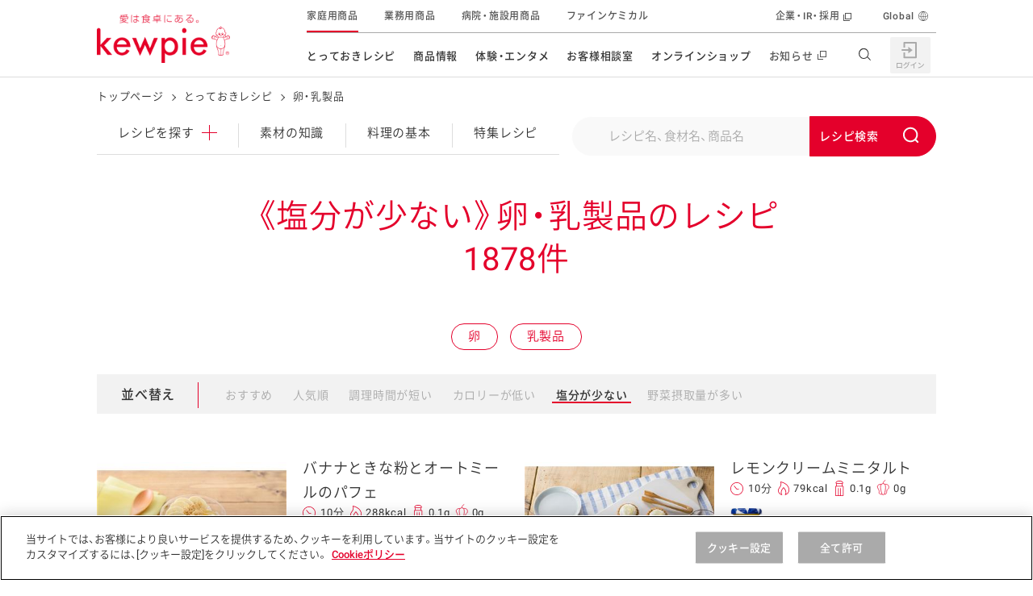

--- FILE ---
content_type: text/html; charset=UTF-8
request_url: https://img.kewpie.co.jp/recipes/ingredient/egg_dairy/?sort=saltEquivalent&p=4
body_size: 17165
content:
<!DOCTYPE html>
<html lang="ja" class="is-cojp">
<head>
    <meta charset="UTF-8">
    <meta name="viewport" content="width=device-width,initial-scale=1.0,minimum-scale=1.0,maximum-scale=3.0">
    <title>《塩分が少ない》卵・乳製品のレシピ 4ページ目 | とっておきレシピ | キユーピー</title>

        <meta name="description" content="塩分が少ない卵・乳製品を使ったレシピの一覧をご紹介します。食材や商品名などからレシピを探すことができます。">
    <meta name="format-detection" content="telephone=no">
    <meta property="og:title" content="《塩分が少ない》卵・乳製品のレシピ 4ページ目 | とっておきレシピ | キユーピー">
    <meta property="og:type" content="website">
    <meta property="og:url" content="https://www.kewpie.co.jp/recipes/ingredient/egg_dairy/?sort=saltEquivalent">
    <meta property="og:locale" content="ja_JP">
            <meta property="og:image" content="https://img.kewpie.co.jp/assets/img/layout/share/ogimage.jpg">
        <meta property="og:site_name" content="キユーピー">
    <meta property="og:description" content="塩分が少ない卵・乳製品を使ったレシピの一覧をご紹介します。食材や商品名などからレシピを探すことができます。">

    <meta name="twitter:card" content="summary_large_image">
    <meta name="twitter:title" content="《塩分が少ない》卵・乳製品のレシピ 4ページ目 | とっておきレシピ | キユーピー">
    <meta name="twitter:description" content="塩分が少ない卵・乳製品を使ったレシピの一覧をご紹介します。食材や商品名などからレシピを探すことができます。">
            <meta name="twitter:image" content="https://img.kewpie.co.jp/assets/img/layout/share/ogimage.jpg">
        <meta name="twitter:url" content="https://www.kewpie.co.jp/recipes/ingredient/egg_dairy/?sort=saltEquivalent">

    <link rel="canonical" href="https://www.kewpie.co.jp/recipes/ingredient/egg_dairy/?sort=saltEquivalent">

    
    <!-- TagManager -->
    <script type="text/javascript" src="https://cdn-au.onetrust.com/consent/79bb2bdf-bb9a-4335-b529-e831ca46ff4e/OtAutoBlock.js" ></script>
<script src="https://cdn-au.onetrust.com/scripttemplates/otSDKStub.js"  type="text/javascript" charset="UTF-8" data-domain-script="79bb2bdf-bb9a-4335-b529-e831ca46ff4e" ></script>
<script type="text/javascript">function OptanonWrapper() { }</script>

<!-- Google Tag Manager -->
<script>(function(w,d,s,l,i){w[l]=w[l]||[];w[l].push({'gtm.start':
new Date().getTime(),event:'gtm.js'});var f=d.getElementsByTagName(s)[0],
j=d.createElement(s),dl=l!='dataLayer'?'&l='+l:'';j.async=true;j.src=
'https://www.googletagmanager.com/gtm.js?id='+i+dl;f.parentNode.insertBefore(j,f);
})(window,document,'script','dataLayer','GTM-MCBGCJ');</script>
<!-- End Google Tag Manager -->
    <!-- ./TagManager -->

    <link rel="apple-touch-icon" href="https://img.kewpie.co.jp/apple-icon.png">
            <link rel="stylesheet" href="/assets/css/style.css?20231218">
    

                    <script src="https://img.kewpie.co.jp/assets/js/libs.js"></script>
          <script src="https://img.kewpie.co.jp/assets/js/script.js"></script>
      
    <script src="/recipes/cat_assets/js/list-recipes.js"></script>
<script src="/recipes/cat_assets/js/local-nav.js"></script>
<script src="/recipes/cat_assets/js/recommend.js"></script>

    <script id="ListJsonLD" type="application/ld+json">
{
    "@context": "http://schema.org/",
    "@type": "ItemList",
    "itemListElement": [
        {
            "@type": "ListItem",
            "url": "https://www.kewpie.co.jp/recipes/recipe/BFH0001256/",
            "image": "https://img.kewpie.co.jp/recipes_src/recipe/img/BFH0001256_1M.jpg",
            "name": "バナナときな粉とオートミールのパフェ",
            "position": 1
        },
        {
            "@type": "ListItem",
            "url": "https://www.kewpie.co.jp/recipes/recipe/BFH0001237/",
            "image": "https://img.kewpie.co.jp/recipes_src/recipe/img/BFH0001237_1M.jpg",
            "name": "レモンクリームミニタルト",
            "position": 2
        },
        {
            "@type": "ListItem",
            "url": "https://www.kewpie.co.jp/recipes/recipe/BFH0001174/",
            "image": "https://img.kewpie.co.jp/recipes_src/recipe/img/BFH0001174_1M.jpg",
            "name": "イチジクのジャムラテ",
            "position": 3
        },
        {
            "@type": "ListItem",
            "url": "https://www.kewpie.co.jp/recipes/recipe/BFH0000171/",
            "image": "https://img.kewpie.co.jp/recipes_src/recipe/img/BFH0000171_1M.jpg",
            "name": "ジャムdeおひさま",
            "position": 4
        },
        {
            "@type": "ListItem",
            "url": "https://www.kewpie.co.jp/recipes/recipe/BFH0001111/",
            "image": "https://img.kewpie.co.jp/recipes_src/recipe/img/BFH0001111_1M.jpg",
            "name": "まるごと果実とチョコのプチタルト",
            "position": 5
        },
        {
            "@type": "ListItem",
            "url": "https://www.kewpie.co.jp/recipes/recipe/BFH0001034/",
            "image": "https://img.kewpie.co.jp/recipes_src/recipe/img/BFH0001034_1M.jpg",
            "name": "マシュマロチョコムース　オレンジ添え",
            "position": 6
        },
        {
            "@type": "ListItem",
            "url": "https://www.kewpie.co.jp/recipes/recipe/BFH0000187/",
            "image": "https://img.kewpie.co.jp/recipes_src/recipe/img/BFH0000187_1M.jpg",
            "name": "イチゴdeいちご",
            "position": 7
        },
        {
            "@type": "ListItem",
            "url": "https://www.kewpie.co.jp/recipes/recipe/BFH0000110/",
            "image": "https://img.kewpie.co.jp/recipes_src/recipe/img/BFH0000110_1M.jpg",
            "name": "ジャムdeくま",
            "position": 8
        },
        {
            "@type": "ListItem",
            "url": "https://www.kewpie.co.jp/recipes/recipe/BFH0001106/",
            "image": "https://img.kewpie.co.jp/recipes_src/recipe/img/BFH0001106_1M.jpg",
            "name": "クランベリーとチョコのふわふわムース",
            "position": 9
        },
        {
            "@type": "ListItem",
            "url": "https://www.kewpie.co.jp/recipes/recipe/BFH0001156/",
            "image": "https://img.kewpie.co.jp/recipes_src/recipe/img/BFH0001156_1M.jpg",
            "name": "Ｓｐｏｏｎ Ｆｒｅｅ　いちごのヨーグルト",
            "position": 10
        },
        {
            "@type": "ListItem",
            "url": "https://www.kewpie.co.jp/recipes/recipe/BFH0001318/",
            "image": "https://img.kewpie.co.jp/recipes_src/recipe/img/BFH0001318_1M.jpg",
            "name": "オートミールと１０種ミックスのりんごヨーグルト",
            "position": 11
        },
        {
            "@type": "ListItem",
            "url": "https://www.kewpie.co.jp/recipes/recipe/BFH0001234/",
            "image": "https://img.kewpie.co.jp/recipes_src/recipe/img/BFH0001234_1M.jpg",
            "name": "Ｓｐｏｏｎ Ｆｒｅｅ　トロピカルのヨーグルト",
            "position": 12
        }
    ]
}
</script>

        <script id="BreadCrumbJsonLD" type="application/ld+json">
    {
    "@context": "http://schema.org",
    "@type": "BreadcrumbList",
    "itemListElement": [
        {
            "@type": "ListItem",
            "position": 1,
            "item": {
                "@id": "https://www.kewpie.co.jp/",
                "name": "トップページ"
            }
        },
        {
            "@type": "ListItem",
            "position": 2,
            "item": {
                "@id": "https://www.kewpie.co.jp/recipes/",
                "name": "とっておきレシピ"
            }
        },
        {
            "@type": "ListItem",
            "position": 3,
            "item": {
                "@id": "https://www.kewpie.co.jp/recipes/ingredient/egg_dairy/?p=4&sort=saltEquivalent",
                "name": "卵・乳製品"
            }
        }
    ]
}
    </script>
        <link rel="stylesheet" type="text/css" href="https://assets.sitescdn.net/answers-search-bar/v1.6/answers.css"/>
<script src="https://assets.sitescdn.net/answers-search-bar/v1.6/answerstemplates.compiled.min.js" defer></script>
<script src="/recipes/cat_assets/js/search-box.js" defer></script>
<script src="https://assets.sitescdn.net/answers-search-bar/v1.6/answers.min.js" onload="RecipeSearchBox.initAnswers()" defer></script>

</head>
<body class="">

<!-- TagManager -->
<!-- Google Tag Manager (noscript) -->
<noscript><iframe src="https://www.googletagmanager.com/ns.html?id=GTM-MCBGCJ" height="0" width="0" style="display:none;visibility:hidden"></iframe></noscript>
<!-- End Google Tag Manager (noscript) -->
    
<!-- ./TagManager -->


<link rel="stylesheet" href="/assets/css/components/header.css">

<header id="content-header" class="l-header" data-module="scroll-header">
  <div class="l-header__inner u-block--sp">
    <div class="l-header__main">
      <div class="l-header__logo">

        <a href="/" class="l-header__logo__link" tabindex="1">
          <img src="https://img.kewpie.co.jp/assets/img/common/logo-01.png" alt="愛は食卓にある。kewpie" class="l-header__logo__img">
        </a>

      </div>
      <!-- /.l-header__site__genre -->
    </div>
    <!-- /.l-header__main -->

    <div class="l-header__sub">
      <nav class="l-gnav--pc">
        <ul class="l-gnav__list">
          <li data-module="focus-within" data-role="has-sublist" class="l-gnav__list__itm" aria-hidden="false">
            <a href="/recipes/" data-gtm="cojpheaderlink" class="l-gnav__list__itm__link">とっておきレシピ</a>
            <div data-role="sublist" class="l-gnav__sub r-type02">
              <div class="l-gnav__subinner">
                <div class="l-gnav__lyt r-recipes">
                  <div class="l-gnav__tablist r-col2">
                    <div class="l-gnav__sub__hdg--lv3">レシピを探す</div>
                    <ul class="l-gnav__tablist__itms">
                      <li class="r-itm">
                        <a href="/recipes/" data-gtm="cojpmenulink">
                          <figure class="r-img"><img src="https://img.kewpie.co.jp/assets/img/layout/globalnav/ico_gnav_recipes_book.svg" alt=""></figure>
                          <span class="r-hdg">とっておきレシピトップ</span>
                        </a>
                      </li>
                      <li class="r-itm">
                        <a href="/recipes/knowledge/" data-gtm="cojpmenulink">
                          <figure class="r-img"><img src="/assets/img/layout/globalnav/ico_gnav_recipes_knowledge.svg" alt=""></figure>
                          <span class="r-hdg">素材の知識</span>
                        </a>
                      </li>
                      <li class="r-itm">
                        <a href="/recipes/cooking/" data-gtm="cojpmenulink">
                          <figure class="r-img"><img src="/assets/img/layout/globalnav/ico_gnav_recipes_cooking.svg" alt=""></figure>
                          <span class="r-hdg">料理の基本</span>
                        </a>
                      </li>
                      <li class="r-itm">
                        <a href="/recipes/features/" data-gtm="cojpmenulink">
                          <figure class="r-img"><img src="https://img.kewpie.co.jp/assets/img/layout/globalnav/ico_gnav_recipes_features.svg" alt=""></figure>
                          <span class="r-hdg">特集レシピ</span>
                        </a>
                      </li>
                      <li class="r-itm">
                        <a href="/recipes/ranking/" data-gtm="cojpmenulink">
                          <figure class="r-img"><img src="https://img.kewpie.co.jp/assets/img/layout/globalnav/ico_gnav_recipes_ranking.svg" alt=""></figure>
                          <span class="r-hdg">レシピランキング</span>
                        </a>
                      </li>
                      <li class="r-itm">
                        <a href="/recipes/movies/" data-gtm="cojpmenulink">
                          <figure class="r-img"><img src="https://img.kewpie.co.jp/assets/img/layout/globalnav/ico_gnav_recipes_movie.svg" alt=""></figure>
                          <span class="r-hdg">レシピ動画</span>
                        </a>
                      </li>
                      <li class="r-itm">
                        <a href="https://www.kewpie.co.jp/recipes/gallery/" data-gtm="cojpmenulink">
                          <figure class="r-img"><img src="/assets/img/layout/globalnav/ico_gnav_recipes_gallery.svg" alt=""></figure>
                          <span class="r-hdg">今日のレシピギャラリー</span>
                        </a>
                      </li>
                    </ul>
                  </div>
                  <div class="l-gnav__pnllist-bnr r-col1 r-type02">
                    <div class="l-gnav__sub__hdg--lv3">おすすめの特設サイト</div>
                    <ul>
                      <li class="r-itm">
                        <a href="/mayokitchen/" data-gtm="cojpmenulink">
                          キユーピー　マヨネーズキッチン
                        </a>
                      </li>
                      <li class="r-itm">
                        <a href="/kantan/saladstock/" data-gtm="cojpmenulink">
                          明日もうれしい。サラダストック
                        </a>
                      </li>
                      <li class="r-itm">
                        <a href="/potato/" data-gtm="cojpmenulink">
                          おうちで作るポテトサラダ
                        </a>
                      </li>
                      <li class="r-itm">
                        <a href="/salacon/" data-gtm="cojpmenulink">
                          サラコン サラダを楽しむレシピコンテスト
                        </a>
                      </li>
                      <li class="r-itm">
                        <a href="/kids_yasai/" data-gtm="cojpmenulink">
                          子どもと野菜をたのしもう
                        </a>
                      </li>
                      <li class="r-itm">
                        <a href="/kantan/mealstock/" data-gtm="cojpmenulink">
                          おうちでミールストック
                        </a>
                      </li>
                      <li class="r-itm">
                        <a href="/foodandhealth/" data-gtm="cojpmenulink">
                          みんなの食と健康応援
                        </a>
                      </li>
                    </ul>
                  </div>
                </div>
                <div data-role="close-gnav-btn" class="l-gnav__closebtn"></div>
              </div>
            </div>
          </li>
          <li data-module="focus-within" data-role="has-sublist" class="l-gnav__list__itm">
            <a href="/products/" data-gtm="cojpheaderlink" class="l-gnav__list__itm__link">商品情報</a>
            <div data-role="sublist" class="l-gnav__sub r-type02">
              <div class="l-gnav__subinner">
                <div class="l-gnav__lyt r-products">
                  <div class="l-gnav__tablist r-col2">
                    <div class="l-gnav__sub__hdg--lv3">商品を探す</div>
                    <div class="l-gnav__tablist r-col6 u-mb20">
                      <ul class="l-gnav__tablist__itms r-normal">
                        <li class="r-itm r-longsentence u-wd310--pc">
                          <a href="/products/new/" data-gtm="cojpmenulink">
                            <figure class="r-img"><img src="https://img.kewpie.co.jp/assets/img/layout/globalnav/ico_gnav_prouse_products02.svg" alt=""></figure>
                            <span class="r-hdg">新商品・リニューアル品</span>
                          </a>
                        </li>
                      </ul>
                    </div>

                    <ul data-module="header-products-menu" class="l-gnav__tablist__itms">
                    </ul>
                  </div>
                  <div class="l-gnav__pnllist-bnr r-col1 r-type02">
                    <div class="l-gnav__sub__hdg--lv3">その他の商品サイト</div>
                    <ul class="l-gnav__pnllist-bnr__itms l-gnav__pnllist-bnr__bnritms">
                      <li class="r-itm">
                        <a href="/prouse/" data-gtm="cojpmenulink">
                          <figure class="r-img"><img src="https://img.kewpie.co.jp/assets/img/layout/globalnav/bnr_gnav_products01.jpg" alt="業務用商品"></figure>
                        </a>
                      </li>
                      <li class="r-itm">
                        <a href="/carefood/" data-gtm="cojpmenulink">
                          <figure class="r-img"><img src="https://img.kewpie.co.jp/assets/img/layout/globalnav/bnr_gnav_products02.jpg" alt="病院・施設用商品"></figure>
                        </a>
                      </li>
                      <li class="r-itm">
                        <a href="/finechemical/" data-gtm="cojpmenulink">
                          <figure class="r-img"><img src="https://img.kewpie.co.jp/assets/img/layout/globalnav/bnr_gnav_products03.jpg" alt="ファインケミカル"></figure>
                        </a>
                      </li>
                    </ul>
                  </div>
                </div>
                <div data-role="close-gnav-btn" class="l-gnav__closebtn"></div>
              </div>
            </div>
          </li>
          <li data-module="focus-within" data-role="has-sublist" class="l-gnav__list__itm">
            <a href="/entertainment/" data-gtm="cojpheaderlink" class="l-gnav__list__itm__link">体験・エンタメ</a>
            <div data-role="sublist" class="l-gnav__sub r-type02">
              <div class="l-gnav__subinner">
                <div class="l-gnav__lyt r-entertainment">
                  <div class="l-gnav__pnllist-bnr r-col2">
                    <div class="l-gnav__sub__hdg--lv3">体験する</div>
                    <ul class="l-gnav__pnllist-bnr__itms">
                      <li class="r-itm">
                        <a href="/entertainment/mayoterrace/" data-gtm="cojpmenulink">
                          <figure class="r-img"><img src="https://img.kewpie.co.jp/assets/img/layout/globalnav/bnr_gnav_entertainment01.jpg" alt=""></figure>
                          <span class="r-hdg">マヨテラス<br>（見学施設）</span>
                        </a>
                      </li>
                      <li class="r-itm">
                        <a href="/entertainment/openkitchen/" data-gtm="cojpmenulink">
                          <figure class="r-img"><img src="https://img.kewpie.co.jp/assets/img/layout/globalnav/bnr_gnav_entertainment02.jpg" alt=""></figure>
                          <span class="r-hdg">オープンキッチン<br>（工場見学）</span>
                        </a>
                      </li>
                      <li class="r-itm">
                        <a href="/farm/" data-gtm="cojpmenulink">
                          <figure class="r-img"><img src="https://img.kewpie.co.jp/assets/img/layout/globalnav/bnr_gnav_entertainment03.jpg" alt=""></figure>
                          <span class="r-hdg">深谷テラス ヤサイな<br>仲間たちファーム</span>
                        </a>
                      </li>
                      <li class="r-itm">
                        <a href="/entertainment/fun/" data-gtm="cojpmenulink">
                          <figure class="r-img"><img src="https://img.kewpie.co.jp/assets/img/layout/globalnav/bnr_gnav_entertainment09.jpg" alt=""></figure>
                          <span class="r-hdg">おたのしみコンテンツ</span>
                        </a>
                      </li>
                    </ul>
                  </div>
                  <div class="l-gnav__pnllist-bnr r-col2">
                    <div class="l-gnav__sub__hdg--lv3">CM・テレビ・エンタメ</div>
                    <ul class="l-gnav__pnllist-bnr__itms">
                      <li class="r-itm">
                        <a href="/entertainment/cmgallery/" data-gtm="cojpmenulink">
                          <figure class="r-img"><img src="/assets/img/layout/globalnav/bnr_gnav_entertainment06.jpg" alt=""></figure>
                          <span class="r-hdg">広告ギャラリー</span>
                        </a>
                      </li>
                      <li class="r-itm">
                        <a href="/entertainment/friends/" data-gtm="cojpmenulink">
                          <figure class="r-img"><img src="https://img.kewpie.co.jp/assets/img/layout/globalnav/bnr_gnav_entertainment04.jpg" alt=""></figure>
                          <span class="r-hdg">キユーピーとヤサイな<br>仲間たち</span>
                        </a>
                      </li>
                      <li class="r-itm">
                        <a href="/entertainment/3min_cooking/" data-gtm="cojpmenulink">
                          <figure class="r-img"><img src="/assets/img/layout/globalnav/bnr_gnav_entertainment05.jpg" alt=""></figure>
                          <span class="r-hdg">キユーピー３分<br>クッキング</span>
                        </a>
                      </li>
                      <li class="r-itm">
                        <a href="/entertainment/mediaguide/" data-gtm="cojpmenulink">
                          <figure class="r-img"><img src="https://img.kewpie.co.jp/assets/img/layout/globalnav/bnr_gnav_entertainment07.jpg" alt=""></figure>
                          <span class="r-hdg">テレビ・ラジオ</span>
                        </a>
                      </li>
                    </ul>
                  </div>
                  <div class="l-gnav__pnllist-bnr r-col2">
                    <div class="l-gnav__sub__hdg--lv3">キャンペーン・イベント</div>
                    <ul class="l-gnav__pnllist-bnr__itms">
                      <li class="r-itm">
                        <a href="/entertainment/campaign/" data-gtm="cojpmenulink">
                          <figure class="r-img"><img src="https://img.kewpie.co.jp/assets/img/layout/globalnav/bnr_gnav_entertainment08.jpg" alt=""></figure>
                          <span class="r-hdg">キャンペーン・イベント</span>
                        </a>
                      </li>
                    </ul>
                    <div class="l-gnav__sub__hdg--lv3 u-mb15--pc">イベント協賛</div>
                    <ul class="l-gnav__pnllist-bnr__itms">
                      <li class="r-itm">
                        <a href="/entertainment/sponsored-event/" data-gtm="cojpmenulink">
                          <figure class="r-img"><img src="/assets/img/layout/globalnav/bnr_gnav_entertainment10.jpg" alt=""></figure>
                          <span class="r-hdg">イベント協賛</span>
                        </a>
                      </li>
                    </ul>
                  </div>
                </div>
                <div data-role="close-gnav-btn" class="l-gnav__closebtn"></div>
              </div>
            </div>
          </li>
          <li data-role="no-has-sublist" class="l-gnav__list__itm">
            <a href="/customer/" data-gtm="cojpheaderlink" class="l-gnav__list__itm__link">お客様相談室</a>
          </li>
          <li data-module="focus-within" data-role="has-sublist" class="l-gnav__list__itm">
            <span class="l-gnav__list__itm__link">オンラインショップ</span>
            <div data-role="sublist" class="l-gnav__sub r-type02">
              <div class="l-gnav__subinner">
                <div class="l-gnav__lyt r-onlineshop">
                  <div class="l-gnav__pnllist-bnr r-col2">
                    <div class="l-gnav__sub__hdg--lv3 u-align-c">オンラインショップ</div>
                    <ul class="l-gnav__pnllist-bnr__itms">
                      <li class="r-itm">
                        <a href="https://qummy.kewpie.co.jp/" data-gtm="cojpmenulink externallink">
                          <figure class="r-img"><img src="/assets/img/layout/globalnav/bnr_gnav_onlineshop03.jpg" alt=""></figure>
                          <span class="r-hdg">Qummy</span>
                        </a>
                      </li>
                      <li class="r-itm">
                        <a href="https://shop.kewpiewellness.com/" data-gtm="cojpmenulink externallink" target="_blank">
                          <figure class="r-img"><img src="https://img.kewpie.co.jp/assets/img/layout/globalnav/bnr_gnav_onlineshop01.jpg" alt=""></figure>
                          <span class="r-hdg">キユーピーウエルネス<span class="c-txt-link--inline r-blank"></span></span>
                        </a>
                      </li>
                    </ul>
                  </div>
                </div>
                <div data-role="close-gnav-btn" class="l-gnav__closebtn"></div>
              </div>
            </div>
          </li>
          <li data-role="no-has-sublist" class="l-gnav__list__itm">
            <a href="//www.kewpie.com/newsrelease/" data-gtm="cojpheaderlink" target="_blank" class="l-gnav__list__itm__link r-blank"><span>お知らせ</span></a>
          </li>
        </ul>
        <!-- /.l-gnav__list -->
        <div data-role="gnav-bg" class="l-gnav__bg"></div>
      </nav>
      <!-- /.l-gnav--pc -->

      <div class="l-unav r-header">
        <ul class="l-unav__list">
          <li class="l-unav__list__itm is-current">
            <a href="/" data-gtm="cojpheaderlink" class="l-unav__list__itm__link" tabindex="1">家庭用商品</a>
          </li>
          <li class="l-unav__list__itm">
            <a href="/prouse/" data-gtm="cojpheaderlink" class="l-unav__list__itm__link" tabindex="1">業務用商品</a>
          </li>
          <li class="l-unav__list__itm">
            <a href="/carefood/" data-gtm="cojpheaderlink" class="l-unav__list__itm__link" tabindex="1">病院・施設用商品</a>
          </li>
          <li class="l-unav__list__itm">
            <a href="/finechemical/" data-gtm="cojpheaderlink" class="l-unav__list__itm__link" tabindex="1">ファインケミカル</a>
          </li>

          <li data-role="has-sublist-unav" class="l-unav__list__itm r-separate" aria-hidden="false" tabindex="1">
            <a href="//www.kewpie.com/" data-gtm="cojpheaderlink" target="_blank" class="l-unav__list__itm__link r-blank">企業・IR・採用</a>
            <div class="l-unav__sub r-crosssite">
              <div class="l-unav__subinner">
                <div class="l-unav__sub__hdg--lv2">企業・IR・採用</div>
                <div class="l-unav__lyt r-com">
                  <div class="l-unav__pnllist-bnr r-col3">
                    <ul class="l-unav__pnllist-bnr__itms">
                      <li class="r-itm r-blank">
                        <a href="//www.kewpie.com/company/" target="_blank" tabindex="1" data-gtm="cojpmenulink">
                          <figure class="r-img"><img src="https://img.kewpie.co.jp/assets/img/layout/globalnav/bnr_unav_com01.jpg" alt=""></figure>
                          <span class="r-hdg">企業情報</span>
                        </a>
                      </li>
                      <li class="r-itm r-blank">
                        <a href="//www.kewpie.com/group/" target="_blank" tabindex="1" data-gtm="cojpmenulink">
                          <figure class="r-img"><img src="https://img.kewpie.co.jp/assets/img/layout/globalnav/bnr_unav_com02.jpg" alt=""></figure>
                          <span class="r-hdg">グループの事業</span>
                        </a>
                      </li>
                      <li class="r-itm r-blank">
                        <a href="//www.kewpie.com/education/" target="_blank" tabindex="1" data-gtm="cojpmenulink">
                          <figure class="r-img"><img src="https://img.kewpie.co.jp/assets/img/layout/globalnav/bnr_unav_com03.jpg" alt=""></figure>
                          <span class="r-hdg">食育活動</span>
                        </a>
                      </li>
                      <li class="r-itm r-blank">
                        <a href="//www.kewpie.com/sustainability/" target="_blank" tabindex="1" data-gtm="cojpmenulink">
                          <figure class="r-img"><img src="https://img.kewpie.co.jp/assets/img/layout/globalnav/bnr_unav_com04.jpg" alt=""></figure>
                          <span class="r-hdg">サステナビリティ</span>
                        </a>
                      </li>
                      <li class="r-itm r-blank">
                        <a href="//www.kewpie.com/rd/" target="_blank" tabindex="1" data-gtm="cojpmenulink">
                          <figure class="r-img"><img src="https://img.kewpie.co.jp/assets/img/layout/globalnav/bnr_unav_com05.jpg" alt=""></figure>
                          <span class="r-hdg">研究開発</span>
                        </a>
                      </li>
                      <li class="r-itm r-blank">
                        <a href="//www.kewpie.com/ir/" target="_blank" tabindex="1" data-gtm="cojpmenulink">
                          <figure class="r-img"><img src="https://img.kewpie.co.jp/assets/img/layout/globalnav/bnr_unav_com06.jpg" alt=""></figure>
                          <span class="r-hdg">株主・投資家の皆様へ</span>
                        </a>
                      </li>
                      <li class="r-itm r-blank">
                        <a href="//www.kewpie.com/recruit/" target="_blank" tabindex="1" data-gtm="cojpmenulink">
                          <figure class="r-img">
							  <img src="https://img.kewpie.co.jp/assets/img/layout/globalnav/bnr_unav_com07.jpg" alt="">
							</figure>
                          <span class="r-hdg">採用情報</span>
                        </a>
                      </li>
                    </ul>
                  </div>
                </div>
                <div data-role="close-gnav-btn" class="l-unav__closebtn"></div>
              </div>
            </div>
          </li>
          <li class="l-unav__list__itm r-global">
            <a href="//www.kewpie.com/en/" data-gtm="cojpheaderlink" target="_blank" class="l-unav__list__itm__link" tabindex="1">Global</a>
          </li>
        </ul>
        <!-- /.l-unav__list -->
      </div>
    </div>
    <!-- /.l-header__sub -->

    <div class="l-header__nav__btn" data-module="toggle-btn" data-config='{"basefixed": "true", "expandstate":"is-gnav-open"}'>
      <span class="l-header__nav__btn__bar"></span>
      <span class="l-header__nav__btn__bar"></span>
      <span class="l-header__nav__btn__bar"></span>
    </div>
    <!-- /.l-header__nav__btn -->

    <div class="l-gnav--sp">
      <div class="l-gnav__inner--sp">
        <ul data-module="is-current-globalnavi" class="l-gnav__list--sp">
          <li class="l-gnav__list__itm">
            <a href="/mypage/" class="l-gnav__list__itm__link" data-gtm="cojpheaderlink">
              <figure class="l-gnav__list__itm__link__img"><img src="/assets/img/layout/globalnav/ico_gnav_mypage.svg" alt=""></figure>
              <span class="l-gnav__list__itm__link__hdg">マイページ（Hi! kewpie）</span>
            </a>
          </li>
          <!-- /.l-gnav__list__itm -->
          <li class="l-gnav__list__itm role-has-sublist">
            <span class="l-gnav__list__itm__link">
              <figure class="l-gnav__list__itm__link__img"><img src="https://img.kewpie.co.jp/assets/img/layout/globalnav/ico_gnav_recipes_book.svg" alt=""></figure>
              <span class="l-gnav__list__itm__link__hdg">とっておきレシピ</span>
            </span>
            <span role="button" aria-expanded="false"></span>

            <div class="l-gnav__sub">
              <div class="l-gnav__sub__hdg--lv3">レシピを探す</div>
              <ul class="l-gnav__sublist">
                <li class="l-gnav__sublist__itm">
                  <a href="/recipes/" class="l-gnav__sublist__itm__link" data-gtm="cojpmenulink">とっておきレシピトップ</a>
                </li>
                <li class="l-gnav__sublist__itm">
                  <a href="/recipes/knowledge/" class="l-gnav__sublist__itm__link" data-gtm="cojpmenulink">素材の知識</a>
                </li>
                <li class="l-gnav__sublist__itm">
                  <a href="/recipes/cooking/" class="l-gnav__sublist__itm__link" data-gtm="cojpmenulink">料理の基本</a>
                </li>
                <li class="l-gnav__sublist__itm">
                  <a href="/recipes/features/" class="l-gnav__sublist__itm__link" data-gtm="cojpmenulink">特集レシピ</a>
                </li>
                <li class="l-gnav__sublist__itm">
                  <a href="/recipes/ranking/" class="l-gnav__sublist__itm__link" data-gtm="cojpmenulink">レシピランキング</a>
                </li>
                <li class="l-gnav__sublist__itm">
                  <a href="/recipes/movies/" class="l-gnav__sublist__itm__link" data-gtm="cojpmenulink">レシピ動画</a>
                </li>
                <li class="l-gnav__sublist__itm">
                  <a href="https://www.kewpie.co.jp/recipes/gallery/" class="l-gnav__sublist__itm__link" data-gtm="cojpmenulink">今日のレシピギャラリー</a>
                </li>
              </ul>
              <!-- /.l-gnav__sublist -->
              <div class="l-gnav__sub__hdg--lv3">おすすめの特設サイト</div>
              <ul class="l-gnav__sublist">
                <li class="l-gnav__sublist__itm">
                  <a href="/mayokitchen/" class="l-gnav__sublist__itm__link" data-gtm="cojpmenulink">キユーピー　マヨネーズキッチン</a>
                </li>
                <li class="l-gnav__sublist__itm">
                  <a href="/kantan/saladstock/" class="l-gnav__sublist__itm__link" data-gtm="cojpmenulink">明日もうれしい。サラダストック</a>
                </li>
                <li class="l-gnav__sublist__itm">
                  <a href="/potato/" class="l-gnav__sublist__itm__link" data-gtm="cojpmenulink">おうちで作るポテトサラダ</a>
                </li>
                <li class="l-gnav__sublist__itm">
                  <a href="/salacon/" class="l-gnav__sublist__itm__link" data-gtm="cojpmenulink">サラコン サラダを楽しむレシピコンテスト</a>
                </li>
                <li class="l-gnav__sublist__itm">
                  <a href="/kids_yasai/" class="l-gnav__sublist__itm__link" data-gtm="cojpmenulink">子どもと野菜をたのしもう</a>
                </li>
                <li class="l-gnav__sublist__itm">
                  <a href="/kids_challenge/" class="l-gnav__sublist__itm__link" data-gtm="cojpmenulink">野菜となかよし キッズチャレンジ</a>
                </li>
                <li class="l-gnav__sublist__itm">
                  <a href="/kantan/mealstock/" class="l-gnav__sublist__itm__link" data-gtm="cojpmenulink">おうちでミールストック</a>
                </li>
                <li class="l-gnav__sublist__itm">
                  <a href="/foodandhealth/" class="l-gnav__sublist__itm__link" data-gtm="cojpmenulink">みんなの食と健康応援</a>
                </li>
              </ul>
            </div>
            <!-- /.l-gnav__sub -->
          </li>
          <!-- /.l-gnav__list__itm -->
          <li class="l-gnav__list__itm role-has-sublist">
            <span class="l-gnav__list__itm__link">
              <figure class="l-gnav__list__itm__link__img"><img src="https://img.kewpie.co.jp/assets/img/layout/globalnav/ico_gnav_prouse_products01.svg" alt=""></figure>
              <span class="l-gnav__list__itm__link__hdg">商品情報</span>
            </span>
            <span role="button" aria-expanded="false"></span>

            <div class="l-gnav__sub">
              <div class="l-gnav__sub__hdg--lv3">商品を探す</div>
              <ul class="l-gnav__sublist">
                <li class="l-gnav__sublist__itm">
                  <a href="/products/" class="l-gnav__sublist__itm__link" data-gtm="cojpmenulink">商品情報トップ</a>
                </li>
                <li class="l-gnav__sublist__itm">
                  <a href="/products/new/" class="l-gnav__sublist__itm__link" data-gtm="cojpmenulink">新商品・リニューアル品<span class="u-txt--emphasis u-ml20">NEW</span></a>
                </li>
              </ul>
              <!-- /.l-gnav__sublist -->
              <ul data-module="header-products-menu" data-config='{"type":"sp"}' class="l-gnav__sublist u-pl50 u-pt0 r-first-child-none">
              </ul>
              <!-- /.l-gnav__sublist -->

              <div class="l-gnav__sub__hdg--lv3">その他の商品サイト</div>
              <ul class="l-gnav__sublist">
                <li class="l-gnav__sublist__itm">
                  <a href="/prouse/" class="l-gnav__sublist__itm__link" data-gtm="cojpmenulink">業務用商品</a>
                </li>
                <li class="l-gnav__sublist__itm">
                  <a href="/carefood/" class="l-gnav__sublist__itm__link" data-gtm="cojpmenulink">病院・施設用商品</a>
                </li>
                <li class="l-gnav__sublist__itm">
                  <a href="/finechemical/" class="l-gnav__sublist__itm__link" data-gtm="cojpmenulink">ファインケミカル</a>
                </li>
              </ul>
              <!-- /.l-gnav__sublist -->
            </div>
            <!-- /.l-gnav__sub -->
          </li>
          <!-- /.l-gnav__list__itm -->

          <li class="l-gnav__list__itm role-has-sublist">
            <span class="l-gnav__list__itm__link">
              <figure class="l-gnav__list__itm__link__img"><img src="https://img.kewpie.co.jp/assets/img/layout/globalnav/ico_gnav_entertainment01.png" alt=""></figure>
              <span class="l-gnav__list__itm__link__hdg">体験・エンタメ</span>
            </span>
            <span role="button" aria-expanded="false"></span>

            <div class="l-gnav__sub">
              <ul class="l-gnav__sublist">
                <li class="l-gnav__sublist__itm">
                  <a href="/entertainment/" class="l-gnav__sublist__itm__link" data-gtm="cojpmenulink">体験・エンタメトップ</a>
                </li>
              </ul>
              <div class="l-gnav__sub__hdg--lv3">体験する</div>
              <ul class="l-gnav__sublist">
                <li class="l-gnav__sublist__itm">
                  <a href="/entertainment/mayoterrace/" class="l-gnav__sublist__itm__link" data-gtm="cojpmenulink">マヨテラス（見学施設）</a>
                </li>
                <li class="l-gnav__sublist__itm">
                  <a href="/entertainment/openkitchen/" class="l-gnav__sublist__itm__link" data-gtm="cojpmenulink">オープンキッチン（工場見学）</a>
                </li>
                <li class="l-gnav__sublist__itm">
                  <a href="/farm/" class="l-gnav__sublist__itm__link" data-gtm="cojpmenulink">深谷テラス ヤサイな仲間たちファーム</a>
                </li>
                <li class="l-gnav__sublist__itm">
                  <a href="/entertainment/fun/" class="l-gnav__sublist__itm__link" data-gtm="cojpmenulink">おたのしみコンテンツ</a>
                </li>
              </ul>
              <!-- /.l-gnav__sublist -->
              <div class="l-gnav__sub__hdg--lv3">CM・テレビ・エンタメ</div>
              <ul class="l-gnav__sublist">
                <li class="l-gnav__sublist__itm">
                  <a href="/entertainment/cmgallery/" class="l-gnav__sublist__itm__link" data-gtm="cojpmenulink">広告ギャラリー</a>
                </li>
                <li class="l-gnav__sublist__itm">
                  <a href="/entertainment/friends/" class="l-gnav__sublist__itm__link" data-gtm="cojpmenulink">キユーピーとヤサイな仲間たち</a>
                </li>
                <li class="l-gnav__sublist__itm">
                  <a href="/entertainment/3min_cooking/" class="l-gnav__sublist__itm__link" data-gtm="cojpmenulink">キユーピー３分クッキング</a>
                </li>
                <li class="l-gnav__sublist__itm">
                  <a href="/entertainment/mediaguide/" class="l-gnav__sublist__itm__link" data-gtm="cojpmenulink">テレビ・ラジオ</a>
                </li>
              </ul>
              <!-- /.l-gnav__sublist -->
              <div class="l-gnav__sub__hdg--lv3">キャンペーン・イベント</div>
              <ul class="l-gnav__sublist">
                <li class="l-gnav__sublist__itm">
                  <a href="/entertainment/campaign/" class="l-gnav__sublist__itm__link" data-gtm="cojpmenulink">キャンペーン・イベント</a>
                </li>
              </ul>
              <div class="l-gnav__sub__hdg--lv3">イベント協賛</div>
              <ul class="l-gnav__sublist">
                <li class="l-gnav__sublist__itm">
                  <a href="/entertainment/sponsored-event/" class="l-gnav__sublist__itm__link" data-gtm="cojpmenulink">イベント協賛</a>
                </li>
              </ul>
              <!-- /.l-gnav__sublist -->
            </div>
            <!-- /.l-gnav__sub -->
          </li>
          <!-- /.l-gnav__list__itm -->

          <li class="l-gnav__list__itm role-has-sublist">
            <span class="l-gnav__list__itm__link">
              <figure class="l-gnav__list__itm__link__img"><img src="https://img.kewpie.co.jp/assets/img/layout/globalnav/ico_gnav_customer04.png" alt=""></figure>
              <span class="l-gnav__list__itm__link__hdg">お客様相談室</span>
            </span>
            <span role="button" aria-expanded="false"></span>

            <div class="l-gnav__sub">
              <ul class="l-gnav__sublist">
                <li class="l-gnav__sublist__itm">
                  <a href="/customer/" class="l-gnav__sublist__itm__link" data-gtm="cojpmenulink">お客様相談室トップ</a>
                </li>
                <li class="l-gnav__sublist__itm">
                  <a href="/customer/#customer_faq" class="l-gnav__sublist__itm__link" data-gtm="cojpmenulink">よくお寄せいただくご質問</a>
                </li>
                <li class="l-gnav__sublist__itm">
                  <a href="/customer/opinion/" class="l-gnav__sublist__itm__link" data-gtm="cojpmenulink">お客様の声を活かしました</a>
                </li>
              </ul>
              <!-- /.l-gnav__sublist -->
            </div>
            <!-- /.l-gnav__sub -->
          </li>

          <li class="l-gnav__list__itm role-has-sublist">
            <span class="l-gnav__list__itm__link">
              <figure class="l-gnav__list__itm__link__img"><img src="https://img.kewpie.co.jp/assets/img/layout/globalnav/ico_gnav_online01.png" alt=""></figure>
              <span class="l-gnav__list__itm__link__hdg">オンラインショップ</span>
            </span>
            <span role="button" aria-expanded="false"></span>

            <div class="l-gnav__sub">
              <ul class="l-gnav__sublist">
                <li class="l-gnav__sublist__itm">
                  <a href="https://qummy.kewpie.co.jp/" class="l-gnav__sublist__itm__link" data-gtm="cojpmenulink externallink">Qummy</a>
                </li>
                <li class="l-gnav__sublist__itm">
                  <a href="https://shop.kewpiewellness.com/" class="l-gnav__sublist__itm__link r-blank" data-gtm="cojpmenulink externallink" target="_blank">キユーピーウエルネス</a>
                </li>
              </ul>
              <!-- /.l-gnav__sublist -->
            </div>
            <!-- /.l-gnav__sub -->
          </li>
          <!-- /.l-gnav__list__itm -->

          <li class="l-gnav__list__itm">
            <a href="//www.kewpie.com/newsrelease/" target="_blank" class="l-gnav__list__itm__link r-blank" data-gtm="cojpheaderlink">
              <figure class="l-gnav__list__itm__link__img"><img src="https://img.kewpie.co.jp/assets/img/layout/globalnav/ico_gnav_news01.png" alt=""></figure>
              <span class="l-gnav__list__itm__link__hdg">お知らせ</span>
            </a>
          </li>
          <!-- /.l-gnav__list__itm -->
          <li class="l-gnav__list__itm">
            <a href="/mail-magazine/" class="l-gnav__list__itm__link" data-gtm="cojpheaderlink">
              <figure class="l-gnav__list__itm__link__img"><img src="https://img.kewpie.co.jp/assets/img/layout/globalnav/ico_gnav_customer02.png" alt=""></figure>
              <span class="l-gnav__list__itm__link__hdg">メールマガジン</span>
            </a>
          </li>
          <!-- /.l-gnav__list__itm -->
        </ul>
        <!-- /.l-gnav__list--sp -->

        <div class="l-unav--sp r-gnav">
          <ul class="l-unav__list">
            <li class="l-unav__list__itm">
              <a href="/" class="l-unav__list__itm__link" data-gtm="cojpheaderlink">家庭用商品</a>
            </li>
            <li class="l-unav__list__itm">
              <a href="/prouse/" class="l-unav__list__itm__link" data-gtm="cojpheaderlink">業務用商品</a>
            </li>
            <li class="l-unav__list__itm">
              <a href="/carefood/" class="l-unav__list__itm__link" data-gtm="cojpheaderlink">病院・施設用商品</a>
            </li>
            <li class="l-unav__list__itm">
              <a href="/finechemical/" class="l-unav__list__itm__link" data-gtm="cojpheaderlink">ファインケミカル</a>
            </li>

            <li class="l-unav__list__itm">
              <a href="//www.kewpie.com/" target="_blank" class="l-unav__list__itm__link r-blank" data-gtm="cojpheaderlink">企業・IR</a>
            </li>
            <li class="l-unav__list__itm r-global">
              <a href="//www.kewpie.com/en/" target="_blank" class="l-unav__list__itm__link r-blank" data-gtm="cojpheaderlink">Global</a>
            </li>
          </ul>
          <!-- /.l-unav__list -->
          
          <ul data-module="is-current-globalnavi" class="l-gnav__list--sp">
            <li class="l-gnav__list__itm r-bdr-g">
              <a href="/userguide/" class="l-gnav__list__itm__link" data-gtm="cojpheaderlink">
                <span class="l-gnav__list__itm__link__hdg">Hi! kewpieについて</span>
              </a>
            </li>
            <!-- /.l-gnav__list__itm -->
          </ul>
        </div>

      </div>
      <!-- /.l-gnav__inner--sp -->
    </div>
    <!-- /.l-gnav--sp -->

    <div class="l-header__member_btn" data-module="modal-window" data-config="{&quot;is-fixed&quot;: &quot;true&quot;}" data-target="global_member_menu">
            <a class="l-header__member_btn_bg" href="https://www.kewpie.co.jp/mypage/auth/login/?redirect_url=https%3A%2F%2Fwww.kewpie.co.jp%2Frecipes%2Fingredient%2Fegg_dairy%2F%3Fsort%3DsaltEquivalent%26p%3D4"></a>
          </div>

    <div data-role="header-search" class="l-header__search">
      <form name="SS_searchForm" id="SS_searchForm" action="//search.kewpie.co.jp/search" method="get" enctype="application/x-www-form-urlencoded">
        <input data-role="header-search-textfield" type="text" placeholder="キーワードを入力" class="l-header__search__input" name="query" value="" id="SS_searchQuery" maxlength="100">
        <input type="hidden" name="site" value="OWY5IEL7" id="SS_site">
        <input type="hidden" name="charset" value="UTF-8" id="SS_charset">
        <input type="hidden" name="group" value="1" id="SS_group">
        <input type="hidden" name="design" value="1" id="SS_design">
        <div data-role="header-search-open-button" class="l-header__search__cover"></div>
        <input type="submit" name="submit" class="l-header__search__btn" value="" id="SS_searchSubmit">
      </form>
    </div>
    <!-- /.l-header__search -->

  </div>
  <!-- /.l-header__inner -->

  <div class="l-header__bg"></div>

</header>
<!-- /.l-header -->



<main class="l-main--fullwidth">
    <article>
<div class="l-breadcrumb">
    <ul itmscope itmtype="http://schema.org/BreadcrumbList" class="l-breadcrumb__inner">
                    <li itemprop="itmListElement" itemscope
                itmtype="http://schema.org/ListItem" class="l-breadcrumb__itm">
                                    <a href="/">トップページ</a>
                            </li>
                    <li itemprop="itmListElement" itemscope
                itmtype="http://schema.org/ListItem" class="l-breadcrumb__itm">
                                    <a href="/recipes/">とっておきレシピ</a>
                            </li>
                    <li itemprop="itmListElement" itemscope
                itmtype="http://schema.org/ListItem" class="l-breadcrumb__itm">
                                    <span class="l-breadcrumb__itm--current">卵・乳製品</span>
                            </li>
            </ul>
</div>



        <div data-module="toggle-recipes-nav" class="p-recipes-nav">
          <ul class="p-recipes-nav__list">
            <li data-role="toggle-recipes-btn" class="p-recipes-nav__itm" aria-expanded="false"><span class="p-recipes-nav__itm__text is-current" href>レシピ<span class="u-none--sp">を探す</span><span class="p-recipes-nav__toggle"></span></span></li>
            <li class="p-recipes-nav__itm "><a class="p-recipes-nav__itm__text" href
            ="/recipes/knowledge/">素材の知識</a></li>
            <li class="p-recipes-nav__itm"><a class="p-recipes-nav__itm__text" href="/recipes/cooking/">料理の基本</a></li>
            <li class="p-recipes-nav__itm "><a class="p-recipes-nav__itm__text" href="/recipes/features/">特集<span class="u-none--sp">レシピ</span></a></li>
          </ul>
                     <div class="c-search r-type02 r-longsentence--sp p-recipes-nav__search">
             <div class="search-form"></div>
           </div>
                    <!-- /.p-recipes-nav__search -->
        </div>
        <!-- /.p-recipes-nav -->
        <div class="p-recipes-nav--sub">
          <div data-role="toggle-recipes-content" aria-hidden="true" class="p-recipes-nav--sub__inner">
            <div class="p-recipes-nav--sub__contents">
              <div class="p-recipes-nav--sub__recipes">
                <div class="p-recipes-nav--sub__hdg">素材からさがす</div>
                <ul class="p-recipes-nav--sub__recipes-category">
                                  <li class="p-recipes-nav--sub__itm" data-role="vegetables"><a href="/recipes/ingredient/vegetables/">野菜のレシピ</a></li>
                                  <li class="p-recipes-nav--sub__itm" data-role="fruits"><a href="/recipes/ingredient/fruits/">果物のレシピ</a></li>
                                  <li class="p-recipes-nav--sub__itm" data-role="fish_shellfish"><a href="/recipes/ingredient/fish_shellfish/">魚介のレシピ</a></li>
                                  <li class="p-recipes-nav--sub__itm" data-role="meat"><a href="/recipes/ingredient/meat/">肉類のレシピ</a></li>
                                  <li class="p-recipes-nav--sub__itm" data-role="egg_dairy"><a href="/recipes/ingredient/egg_dairy/">卵・乳製品のレシピ</a></li>
                                  <li class="p-recipes-nav--sub__itm" data-role="rice_breads_noodles"><a href="/recipes/ingredient/rice_breads_noodles/">米穀類・パン粉類・麺類のレシピ</a></li>
                                </ul>
              </div>
              <!-- /.p-recipes-nav--sub__recipes -->
              <div class="p-recipes-nav--sub__recipes">
                <div class="p-recipes-nav--sub__hdg">レシピカテゴリーからさがす</div>
                <ul class="p-recipes-nav--sub__recipes-category">
                                  <li class="p-recipes-nav--sub__itm" data-role="recipe-genre-1"><a href="/recipes/genre/1/">サラダのレシピ</a></li>
                                  <li class="p-recipes-nav--sub__itm" data-role="recipe-genre-2"><a href="/recipes/genre/2/">おかず・おつまみのレシピ</a></li>
                                  <li class="p-recipes-nav--sub__itm" data-role="recipe-genre-3"><a href="/recipes/genre/3/">スープ・鍋物のレシピ</a></li>
                                  <li class="p-recipes-nav--sub__itm" data-role="recipe-genre-4"><a href="/recipes/genre/4/">ご飯もののレシピ</a></li>
                                  <li class="p-recipes-nav--sub__itm" data-role="recipe-genre-5"><a href="/recipes/genre/5/">麺類のレシピ</a></li>
                                  <li class="p-recipes-nav--sub__itm" data-role="recipe-genre-6"><a href="/recipes/genre/6/">パンのレシピ</a></li>
                                  <li class="p-recipes-nav--sub__itm" data-role="recipe-genre-7"><a href="/recipes/genre/7/">デザートのレシピ</a></li>
                                  <li class="p-recipes-nav--sub__itm" data-role="recipe-genre-8"><a href="/recipes/genre/8/">ドリンクのレシピ</a></li>
                                </ul>
              </div>
              <!-- /.p-recipes-nav--sub__recipes -->
              <div class="p-recipes-nav--sub__products">
                <div class="p-recipes-nav--sub__hdg">商品カテゴリーからさがす</div>
                <ul class="p-recipes-nav--sub__products-category">
                                  <li class="p-recipes-nav--sub__itm" data-product="mayonnaise"><a href="/recipes/products/mayonnaise/">マヨネーズなど</a></li>
                                  <li class="p-recipes-nav--sub__itm" data-product="dressing"><a href="/recipes/products/dressing/">ドレッシングなど</a></li>
                                  <li class="p-recipes-nav--sub__itm" data-product="tartare"><a href="/recipes/products/tartare/">タルタルソース・マスタードなど</a></li>
                                  <li class="p-recipes-nav--sub__itm" data-product="aemono"><a href="/recipes/products/aemono/">料理の素</a></li>
                                  <li class="p-recipes-nav--sub__itm" data-product="pasta_sauce"><a href="/recipes/products/pasta_sauce/">パスタソース</a></li>
                                  <li class="p-recipes-nav--sub__itm" data-product="3cook_soup"><a href="/recipes/products/3cook_soup/">スープ</a></li>
                                  <li class="p-recipes-nav--sub__itm" data-product="saladclub"><a href="/recipes/products/saladclub/">素材食品</a></li>
                                  <li class="p-recipes-nav--sub__itm" data-product="egg"><a href="/recipes/products/egg/">卵関連品</a></li>
                                  <li class="p-recipes-nav--sub__itm" data-product="plantbasedfood"><a href="/recipes/products/plantbasedfood/">プラントベースフード</a></li>
                                  <li class="p-recipes-nav--sub__itm" data-product="bread"><a href="/recipes/products/bread/">ジャム・スプレッドなど</a></li>
                                  <li class="p-recipes-nav--sub__itm" data-product="genkinahone"><a href="/recipes/products/genkinahone/">元気な骨</a></li>
                                  <li class="p-recipes-nav--sub__itm" data-product="janef"><a href="/recipes/products/janef/">栄養・健康ケア食品</a></li>
                                </ul>
              </div>
              <!-- /.p-recipes-nav--sub__products -->
              <div data-role="close-recipes-btn" class="p-recipes-nav--sub__closebtn"></div>
            </div>
            <!-- /.p-recipes-nav--sub__contents -->
          </div>
          <!-- /.p-recipes-nav--sub__inner -->
        </div>
        <!-- /.p-recipes-nav--sub -->



    <h1 class="c-hdg--lv1">《塩分が少ない》卵・乳製品のレシピ<br>1878件</h1>

    <section class="c-sec c-sec-maxinner">
                    <div class="c-sec__lyt" data-module="showmore-recipes-tag">
                <div class="c-accordion">
                    <div class="r-itm">
                        <div class="r-acc-inner--sp r-tag-scroll--sp">
                            <div class="c-tag-list">
                                <ul class="c-tag-list__itms">
                                                                            <li class="r-itm"><a href="/recipes/ingredient/egg_dairy/egg/">卵</a></li>
                                                                            <li class="r-itm"><a href="/recipes/ingredient/egg_dairy/dairy_products/">乳製品</a></li>
                                                                    </ul>
                            </div>
                            <!-- /.c-tag-list -->
                        </div>
                    </div>
                </div>
                <!-- /.c-accordion -->
            </div>
            <!-- /.c-sec__lyt -->
        
        <div class="c-sec__lyt u-mt-s">

            <div data-module="filter-selected" class="p-recipe-feature-datelist">
              <dl>
                <dt class="r-hdg">並べ替え</dt>
                <dd class="r-details">
                  <p class="r-selected" data-role="filter-view">塩分が少ない</p>
                  <select data-role="filter-select">
                                        <option value="おすすめ" data-href="/recipes/ingredient/egg_dairy/" >おすすめ</option>
                                        <option value="人気順" data-href="/recipes/ingredient/egg_dairy/?sort=popularity" >人気順</option>
                                        <option value="調理時間が短い" data-href="/recipes/ingredient/egg_dairy/?sort=cookingTime" >調理時間が短い</option>
                                        <option value="カロリーが低い" data-href="/recipes/ingredient/egg_dairy/?sort=energy" >カロリーが低い</option>
                                        <option value="塩分が少ない" data-href="/recipes/ingredient/egg_dairy/?sort=saltEquivalent" selected>塩分が少ない</option>
                                        <option value="野菜摂取量が多い" data-href="/recipes/ingredient/egg_dairy/?sort=vegetableIntake" >野菜摂取量が多い</option>
                                      </select>
                  <ul data-role="filter-btn" class="p-recipe-feature-datelist__itms">
                                        <li data-value="おすすめ" class="r-itm "><a href="/recipes/ingredient/egg_dairy/">おすすめ</a></li>
                                        <li data-value="人気順" class="r-itm "><a href="/recipes/ingredient/egg_dairy/?sort=popularity">人気順</a></li>
                                        <li data-value="調理時間が短い" class="r-itm "><a href="/recipes/ingredient/egg_dairy/?sort=cookingTime">調理時間が短い</a></li>
                                        <li data-value="カロリーが低い" class="r-itm "><a href="/recipes/ingredient/egg_dairy/?sort=energy">カロリーが低い</a></li>
                                        <li data-value="塩分が少ない" class="r-itm is-current"><a href="/recipes/ingredient/egg_dairy/?sort=saltEquivalent">塩分が少ない</a></li>
                                        <li data-value="野菜摂取量が多い" class="r-itm "><a href="/recipes/ingredient/egg_dairy/?sort=vegetableIntake">野菜摂取量が多い</a></li>
                                      </ul>
                </dd>
              </dl>
            </div>
        </div>
        <!-- /.c-sec__lyt -->

                    <div class="c-sec__lyt">
                <div class="c-card-list-media r-recipe">
                    <ul class="c-card-list-media__itms">

                                                    <li class="r-itm">
                                <div class="r-detail-wrapper">
                                    <a class="r-recipe-link" href="/recipes/recipe/BFH0001256/">
                                        <figure class="r-img"><img src="https://img.kewpie.co.jp/recipes_src/recipe/img/BFH0001256_1M.jpg" alt=""></figure>
                                    </a>
                                    <div class="r-detail">
                                        <a class="r-recipe-link" href="/recipes/recipe/BFH0001256/"><p class="r-hdg">バナナときな粉とオートミールのパフェ</p></a>
                                        <ul class="r-list">
                                            <li class="r-list-itm01">10分</li><li class="r-list-itm02">288kcal</li><li class="r-list-itm03">0.1g</li><li class="r-list-itm04">0g</li>
                                        </ul>
                                        <div class="r-detail-inner">
                                            <div class="r-product">
                                                <a href="/products/product/jam/marugoto/4562452232508/" class="r-product-link">
                                                    <figure class="r-product-img"><img src="https://img.kewpie.co.jp/products_src/g3/imgs/4562452232508S.jpg" alt=""></figure>
                                                    <p class="r-product-txt">アヲハタ まるごと果実　ブルーベリー</p>
                                                </a>
                                            </div>
                                        </div>
                                    </div>
                                    <div class="r-product-sp">
                                        <a class="r-product-link" href="/products/product/jam/marugoto/4562452232508/">
                                            <figure class="r-product-img"><img src="https://img.kewpie.co.jp/products_src/g3/imgs/4562452232508S.jpg" alt=""></figure>
                                            <p class="r-product-txt">アヲハタ まるごと果実　ブルーベリー</p>
                                        </a>
                                    </div>
                                </div>
                            </li>
                                                    <li class="r-itm">
                                <div class="r-detail-wrapper">
                                    <a class="r-recipe-link" href="/recipes/recipe/BFH0001237/">
                                        <figure class="r-img"><img src="https://img.kewpie.co.jp/recipes_src/recipe/img/BFH0001237_1M.jpg" alt=""></figure>
                                    </a>
                                    <div class="r-detail">
                                        <a class="r-recipe-link" href="/recipes/recipe/BFH0001237/"><p class="r-hdg">レモンクリームミニタルト</p></a>
                                        <ul class="r-list">
                                            <li class="r-list-itm01">10分</li><li class="r-list-itm02">79kcal</li><li class="r-list-itm03">0.1g</li><li class="r-list-itm04">0g</li>
                                        </ul>
                                        <div class="r-detail-inner">
                                            <div class="r-product">
                                                <a href="/products/product/jam/aohata55/45624735/" class="r-product-link">
                                                    <figure class="r-product-img"><img src="https://img.kewpie.co.jp/products_src/g3/imgs/45624735S.jpg" alt=""></figure>
                                                    <p class="r-product-txt">アヲハタ ５５　レモンママレード</p>
                                                </a>
                                            </div>
                                        </div>
                                    </div>
                                    <div class="r-product-sp">
                                        <a class="r-product-link" href="/products/product/jam/aohata55/45624735/">
                                            <figure class="r-product-img"><img src="https://img.kewpie.co.jp/products_src/g3/imgs/45624735S.jpg" alt=""></figure>
                                            <p class="r-product-txt">アヲハタ ５５　レモンママレード</p>
                                        </a>
                                    </div>
                                </div>
                            </li>
                                                    <li class="r-itm">
                                <div class="r-detail-wrapper">
                                    <a class="r-recipe-link" href="/recipes/recipe/BFH0001174/">
                                        <figure class="r-img"><img src="https://img.kewpie.co.jp/recipes_src/recipe/img/BFH0001174_1M.jpg" alt=""></figure>
                                    </a>
                                    <div class="r-detail">
                                        <a class="r-recipe-link" href="/recipes/recipe/BFH0001174/"><p class="r-hdg">イチジクのジャムラテ</p></a>
                                        <ul class="r-list">
                                            <li class="r-list-itm01">5分</li><li class="r-list-itm02">105kcal</li><li class="r-list-itm03">0.1g</li><li class="r-list-itm04">0g</li>
                                        </ul>
                                        <div class="r-detail-inner">
                                            <div class="r-product">
                                                <a href="/products/product/jam/aohata55/45624711/" class="r-product-link">
                                                    <figure class="r-product-img"><img src="https://img.kewpie.co.jp/products_src/g3/imgs/45624711S.jpg" alt=""></figure>
                                                    <p class="r-product-txt">アヲハタ ５５　イチジク</p>
                                                </a>
                                            </div>
                                        </div>
                                    </div>
                                    <div class="r-product-sp">
                                        <a class="r-product-link" href="/products/product/jam/aohata55/45624711/">
                                            <figure class="r-product-img"><img src="https://img.kewpie.co.jp/products_src/g3/imgs/45624711S.jpg" alt=""></figure>
                                            <p class="r-product-txt">アヲハタ ５５　イチジク</p>
                                        </a>
                                    </div>
                                </div>
                            </li>
                                                    <li class="r-itm">
                                <div class="r-detail-wrapper">
                                    <a class="r-recipe-link" href="/recipes/recipe/BFH0000171/">
                                        <figure class="r-img"><img src="https://img.kewpie.co.jp/recipes_src/recipe/img/BFH0000171_1M.jpg" alt=""></figure>
                                    </a>
                                    <div class="r-detail">
                                        <a class="r-recipe-link" href="/recipes/recipe/BFH0000171/"><p class="r-hdg">ジャムdeおひさま</p></a>
                                        <ul class="r-list">
                                            <li class="r-list-itm01">5分</li><li class="r-list-itm02">148kcal</li><li class="r-list-itm03">0.1g</li><li class="r-list-itm04">0g</li>
                                        </ul>
                                        <div class="r-detail-inner">
                                            <div class="r-product">
                                                <a href="/products/product/jam/aohata55/45624698/" class="r-product-link">
                                                    <figure class="r-product-img"><img src="https://img.kewpie.co.jp/products_src/g3/imgs/45624698S.jpg" alt=""></figure>
                                                    <p class="r-product-txt">アヲハタ ５５　リンゴ</p>
                                                </a>
                                            </div>
                                        </div>
                                    </div>
                                    <div class="r-product-sp">
                                        <a class="r-product-link" href="/products/product/jam/aohata55/45624698/">
                                            <figure class="r-product-img"><img src="https://img.kewpie.co.jp/products_src/g3/imgs/45624698S.jpg" alt=""></figure>
                                            <p class="r-product-txt">アヲハタ ５５　リンゴ</p>
                                        </a>
                                    </div>
                                </div>
                            </li>
                                                    <li class="r-itm">
                                <div class="r-detail-wrapper">
                                    <a class="r-recipe-link" href="/recipes/recipe/BFH0001111/">
                                        <figure class="r-img"><img src="https://img.kewpie.co.jp/recipes_src/recipe/img/BFH0001111_1M.jpg" alt=""></figure>
                                    </a>
                                    <div class="r-detail">
                                        <a class="r-recipe-link" href="/recipes/recipe/BFH0001111/"><p class="r-hdg">まるごと果実とチョコのプチタルト</p></a>
                                        <ul class="r-list">
                                            <li class="r-list-itm01">15分</li><li class="r-list-itm02">88kcal</li><li class="r-list-itm03">0.1g</li><li class="r-list-itm04">0g</li>
                                        </ul>
                                        <div class="r-detail-inner">
                                            <div class="r-product">
                                                <a href="/products/product/jam/marugoto/4562452232478/" class="r-product-link">
                                                    <figure class="r-product-img"><img src="https://img.kewpie.co.jp/products_src/g3/imgs/4562452232478S.jpg" alt=""></figure>
                                                    <p class="r-product-txt">アヲハタ まるごと果実　いちご</p>
                                                </a>
                                            </div>
                                        </div>
                                    </div>
                                    <div class="r-product-sp">
                                        <a class="r-product-link" href="/products/product/jam/marugoto/4562452232478/">
                                            <figure class="r-product-img"><img src="https://img.kewpie.co.jp/products_src/g3/imgs/4562452232478S.jpg" alt=""></figure>
                                            <p class="r-product-txt">アヲハタ まるごと果実　いちご</p>
                                        </a>
                                    </div>
                                </div>
                            </li>
                                                    <li class="r-itm">
                                <div class="r-detail-wrapper">
                                    <a class="r-recipe-link" href="/recipes/recipe/BFH0001034/">
                                        <figure class="r-img"><img src="https://img.kewpie.co.jp/recipes_src/recipe/img/BFH0001034_1M.jpg" alt=""></figure>
                                    </a>
                                    <div class="r-detail">
                                        <a class="r-recipe-link" href="/recipes/recipe/BFH0001034/"><p class="r-hdg">マシュマロチョコムース　オレンジ添え</p></a>
                                        <ul class="r-list">
                                            <li class="r-list-itm01">10分</li><li class="r-list-itm02">235kcal</li><li class="r-list-itm03">0.1g</li><li class="r-list-itm04">0g</li>
                                        </ul>
                                        <div class="r-detail-inner">
                                            <div class="r-product">
                                                <a href="/products/product/jam/marugoto/4562452232522/" class="r-product-link">
                                                    <figure class="r-product-img"><img src="https://img.kewpie.co.jp/products_src/g3/imgs/4562452232522S.jpg" alt=""></figure>
                                                    <p class="r-product-txt">アヲハタ まるごと果実　オレンジ</p>
                                                </a>
                                            </div>
                                        </div>
                                    </div>
                                    <div class="r-product-sp">
                                        <a class="r-product-link" href="/products/product/jam/marugoto/4562452232522/">
                                            <figure class="r-product-img"><img src="https://img.kewpie.co.jp/products_src/g3/imgs/4562452232522S.jpg" alt=""></figure>
                                            <p class="r-product-txt">アヲハタ まるごと果実　オレンジ</p>
                                        </a>
                                    </div>
                                </div>
                            </li>
                                                    <li class="r-itm">
                                <div class="r-detail-wrapper">
                                    <a class="r-recipe-link" href="/recipes/recipe/BFH0000187/">
                                        <figure class="r-img"><img src="https://img.kewpie.co.jp/recipes_src/recipe/img/BFH0000187_1M.jpg" alt=""></figure>
                                    </a>
                                    <div class="r-detail">
                                        <a class="r-recipe-link" href="/recipes/recipe/BFH0000187/"><p class="r-hdg">イチゴdeいちご</p></a>
                                        <ul class="r-list">
                                            <li class="r-list-itm01">10分</li><li class="r-list-itm02">131kcal</li><li class="r-list-itm03">0.1g</li><li class="r-list-itm04">0g</li>
                                        </ul>
                                        <div class="r-detail-inner">
                                            <div class="r-product">
                                                <a href="/products/product/jam/aohata55/45624667/" class="r-product-link">
                                                    <figure class="r-product-img"><img src="https://img.kewpie.co.jp/products_src/g3/imgs/45624667S.jpg" alt=""></figure>
                                                    <p class="r-product-txt">アヲハタ ５５　イチゴ</p>
                                                </a>
                                            </div>
                                        </div>
                                    </div>
                                    <div class="r-product-sp">
                                        <a class="r-product-link" href="/products/product/jam/aohata55/45624667/">
                                            <figure class="r-product-img"><img src="https://img.kewpie.co.jp/products_src/g3/imgs/45624667S.jpg" alt=""></figure>
                                            <p class="r-product-txt">アヲハタ ５５　イチゴ</p>
                                        </a>
                                    </div>
                                </div>
                            </li>
                                                    <li class="r-itm">
                                <div class="r-detail-wrapper">
                                    <a class="r-recipe-link" href="/recipes/recipe/BFH0000110/">
                                        <figure class="r-img"><img src="https://img.kewpie.co.jp/recipes_src/recipe/img/BFH0000110_1M.jpg" alt=""></figure>
                                    </a>
                                    <div class="r-detail">
                                        <a class="r-recipe-link" href="/recipes/recipe/BFH0000110/"><p class="r-hdg">ジャムdeくま</p></a>
                                        <ul class="r-list">
                                            <li class="r-list-itm01">10分</li><li class="r-list-itm02">134kcal</li><li class="r-list-itm03">0.1g</li><li class="r-list-itm04">0g</li>
                                        </ul>
                                        <div class="r-detail-inner">
                                            <div class="r-product">
                                                <a href="/products/product/jam/aohata55/45624674/" class="r-product-link">
                                                    <figure class="r-product-img"><img src="https://img.kewpie.co.jp/products_src/g3/imgs/45624674S.jpg" alt=""></figure>
                                                    <p class="r-product-txt">アヲハタ ５５　オレンジママレード</p>
                                                </a>
                                            </div>
                                        </div>
                                    </div>
                                    <div class="r-product-sp">
                                        <a class="r-product-link" href="/products/product/jam/aohata55/45624674/">
                                            <figure class="r-product-img"><img src="https://img.kewpie.co.jp/products_src/g3/imgs/45624674S.jpg" alt=""></figure>
                                            <p class="r-product-txt">アヲハタ ５５　オレンジママレード</p>
                                        </a>
                                    </div>
                                </div>
                            </li>
                                                    <li class="r-itm">
                                <div class="r-detail-wrapper">
                                    <a class="r-recipe-link" href="/recipes/recipe/BFH0001106/">
                                        <figure class="r-img"><img src="https://img.kewpie.co.jp/recipes_src/recipe/img/BFH0001106_1M.jpg" alt=""></figure>
                                    </a>
                                    <div class="r-detail">
                                        <a class="r-recipe-link" href="/recipes/recipe/BFH0001106/"><p class="r-hdg">クランベリーとチョコのふわふわムース</p></a>
                                        <ul class="r-list">
                                            <li class="r-list-itm01">10分</li><li class="r-list-itm02">160kcal</li><li class="r-list-itm03">0.1g</li><li class="r-list-itm04">0g</li>
                                        </ul>
                                        <div class="r-detail-inner">
                                            <div class="r-product">
                                                <a href="/products/product/jam/marugoto/4562452232553/" class="r-product-link">
                                                    <figure class="r-product-img"><img src="https://img.kewpie.co.jp/products_src/g3/imgs/4562452232553S.jpg" alt=""></figure>
                                                    <p class="r-product-txt">アヲハタ まるごと果実　クランベリー</p>
                                                </a>
                                            </div>
                                        </div>
                                    </div>
                                    <div class="r-product-sp">
                                        <a class="r-product-link" href="/products/product/jam/marugoto/4562452232553/">
                                            <figure class="r-product-img"><img src="https://img.kewpie.co.jp/products_src/g3/imgs/4562452232553S.jpg" alt=""></figure>
                                            <p class="r-product-txt">アヲハタ まるごと果実　クランベリー</p>
                                        </a>
                                    </div>
                                </div>
                            </li>
                                                    <li class="r-itm">
                                <div class="r-detail-wrapper">
                                    <a class="r-recipe-link" href="/recipes/recipe/BFH0001156/">
                                        <figure class="r-img"><img src="https://img.kewpie.co.jp/recipes_src/recipe/img/BFH0001156_1M.jpg" alt=""></figure>
                                    </a>
                                    <div class="r-detail">
                                        <a class="r-recipe-link" href="/recipes/recipe/BFH0001156/"><p class="r-hdg">Ｓｐｏｏｎ Ｆｒｅｅ　いちごのヨーグルト</p></a>
                                        <ul class="r-list">
                                            <li class="r-list-itm01">5分</li><li class="r-list-itm02">97kcal</li><li class="r-list-itm03">0.1g</li><li class="r-list-itm04">0g</li>
                                        </ul>
                                        <div class="r-detail-inner">
                                            <div class="r-product">
                                                <a href="/products/product/jam/spoonfree/4562452231624/" class="r-product-link">
                                                    <figure class="r-product-img"><img src="https://img.kewpie.co.jp/products_src/g3/imgs/4562452231624S.jpg" alt=""></figure>
                                                    <p class="r-product-txt">アヲハタ Ｓｐｏｏｎ Ｆｒｅｅ　いちご</p>
                                                </a>
                                            </div>
                                        </div>
                                    </div>
                                    <div class="r-product-sp">
                                        <a class="r-product-link" href="/products/product/jam/spoonfree/4562452231624/">
                                            <figure class="r-product-img"><img src="https://img.kewpie.co.jp/products_src/g3/imgs/4562452231624S.jpg" alt=""></figure>
                                            <p class="r-product-txt">アヲハタ Ｓｐｏｏｎ Ｆｒｅｅ　いちご</p>
                                        </a>
                                    </div>
                                </div>
                            </li>
                                                    <li class="r-itm">
                                <div class="r-detail-wrapper">
                                    <a class="r-recipe-link" href="/recipes/recipe/BFH0001318/">
                                        <figure class="r-img"><img src="https://img.kewpie.co.jp/recipes_src/recipe/img/BFH0001318_1M.jpg" alt=""></figure>
                                    </a>
                                    <div class="r-detail">
                                        <a class="r-recipe-link" href="/recipes/recipe/BFH0001318/"><p class="r-hdg">オートミールと１０種ミックスのりんごヨーグルト</p></a>
                                        <ul class="r-list">
                                            <li class="r-list-itm01">5分</li><li class="r-list-itm02">130kcal</li><li class="r-list-itm03">0.1g</li><li class="r-list-itm04">0g</li>
                                        </ul>
                                        <div class="r-detail-inner">
                                            <div class="r-product">
                                                <a href="/products/product/jam/spoonfree/4562452231938/" class="r-product-link">
                                                    <figure class="r-product-img"><img src="https://img.kewpie.co.jp/products_src/g3/imgs/4562452231938S.jpg" alt=""></figure>
                                                    <p class="r-product-txt">アヲハタ Ｓｐｏｏｎ Ｆｒｅｅ　りんご</p>
                                                </a>
                                            </div>
                                        </div>
                                    </div>
                                    <div class="r-product-sp">
                                        <a class="r-product-link" href="/products/product/jam/spoonfree/4562452231938/">
                                            <figure class="r-product-img"><img src="https://img.kewpie.co.jp/products_src/g3/imgs/4562452231938S.jpg" alt=""></figure>
                                            <p class="r-product-txt">アヲハタ Ｓｐｏｏｎ Ｆｒｅｅ　りんご</p>
                                        </a>
                                    </div>
                                </div>
                            </li>
                                                    <li class="r-itm">
                                <div class="r-detail-wrapper">
                                    <a class="r-recipe-link" href="/recipes/recipe/BFH0001234/">
                                        <figure class="r-img"><img src="https://img.kewpie.co.jp/recipes_src/recipe/img/BFH0001234_1M.jpg" alt=""></figure>
                                    </a>
                                    <div class="r-detail">
                                        <a class="r-recipe-link" href="/recipes/recipe/BFH0001234/"><p class="r-hdg">Ｓｐｏｏｎ Ｆｒｅｅ　トロピカルのヨーグルト</p></a>
                                        <ul class="r-list">
                                            <li class="r-list-itm01">5分</li><li class="r-list-itm02">99kcal</li><li class="r-list-itm03">0.1g</li><li class="r-list-itm04">0g</li>
                                        </ul>
                                        <div class="r-detail-inner">
                                            <div class="r-product">
                                                <a href="/products/product/jam/spoonfree/4562452231716/" class="r-product-link">
                                                    <figure class="r-product-img"><img src="https://img.kewpie.co.jp/products_src/g3/imgs/4562452231716S.jpg" alt=""></figure>
                                                    <p class="r-product-txt">アヲハタ Ｓｐｏｏｎ Ｆｒｅｅ　トロピカル</p>
                                                </a>
                                            </div>
                                        </div>
                                    </div>
                                    <div class="r-product-sp">
                                        <a class="r-product-link" href="/products/product/jam/spoonfree/4562452231716/">
                                            <figure class="r-product-img"><img src="https://img.kewpie.co.jp/products_src/g3/imgs/4562452231716S.jpg" alt=""></figure>
                                            <p class="r-product-txt">アヲハタ Ｓｐｏｏｎ Ｆｒｅｅ　トロピカル</p>
                                        </a>
                                    </div>
                                </div>
                            </li>
                        
                    </ul>
                </div>
            </div>
            <!-- /.c-sec__lyt -->

                        <div class="c-sec__lyt r-nohdg">
    <div data-module="list-pager-filter" class="c-pager">
                    <div class="c-pager__nav--start"><a href="/recipes/ingredient/egg_dairy/?sort=saltEquivalent&amp;p=1"></a></div>
                            <div class="c-pager__nav--prev"><a href="/recipes/ingredient/egg_dairy/?sort=saltEquivalent&amp;p=3"></a></div>
                <ul data-role="pager-nav" class="c-pager__nav">
                            <li  class="r-itm">
                    <a href="/recipes/ingredient/egg_dairy/?sort=saltEquivalent&amp;p=2">2</a>
                </li>
                            <li  class="r-itm">
                    <a href="/recipes/ingredient/egg_dairy/?sort=saltEquivalent&amp;p=3">3</a>
                </li>
                            <li aria-current=true class="r-itm">
                    <a href="/recipes/ingredient/egg_dairy/?sort=saltEquivalent&amp;p=4">4</a>
                </li>
                            <li  class="r-itm">
                    <a href="/recipes/ingredient/egg_dairy/?sort=saltEquivalent&amp;p=5">5</a>
                </li>
                            <li  class="r-itm">
                    <a href="/recipes/ingredient/egg_dairy/?sort=saltEquivalent&amp;p=6">6</a>
                </li>
                    </ul>
                    <div class="c-pager__nav--next"><a href="/recipes/ingredient/egg_dairy/?sort=saltEquivalent&amp;p=5"></a></div>
                            <div class="c-pager__nav--end"><a href="/recipes/ingredient/egg_dairy/?sort=saltEquivalent&amp;p=157"></a></div>
            </div>
</div>
<!-- /.c-sec__lyt -->
        
    </section>
    <!-- /.c-sec -->



<div class="c-sec-bg--gray p-prod-link-list">

  <section class="c-sec c-sec-maxinner">
    <h2 class="c-hdg--lv2">素材から探す</h2>
    <div class="c-tab-list-emphasis">
      <div class="r-content">
        <div class="c-tab-list-emphasis__inner">
          <div role="tabpanel" aria-labeledby="tab01" aria-hidden="false">

              <ul class="c-tab-list-emphasis__list">
                              <li class="r-itm"><a href="/recipes/ingredient/vegetables/">
                                      <span class="r-img"><img src="/assets/img/common/categoryicon_recipes/categoryicon_item_vegetables.png"></span>
                                    野菜のレシピ
                </a></li>
                              <li class="r-itm"><a href="/recipes/ingredient/fruits/">
                                      <span class="r-img"><img src="/assets/img/common/categoryicon_recipes/categoryicon_item_fruits.png"></span>
                                    果物のレシピ
                </a></li>
                              <li class="r-itm"><a href="/recipes/ingredient/fish_shellfish/">
                                      <span class="r-img"><img src="/assets/img/common/categoryicon_recipes/categoryicon_item_fish_shellfish.png"></span>
                                    魚介のレシピ
                </a></li>
                              <li class="r-itm"><a href="/recipes/ingredient/meat/">
                                      <span class="r-img"><img src="/assets/img/common/categoryicon_recipes/categoryicon_item_meat.png"></span>
                                    肉類のレシピ
                </a></li>
                              <li class="r-itm"><a href="/recipes/ingredient/egg_dairy/">
                                      <span class="r-img"><img src="/assets/img/common/categoryicon_recipes/categoryicon_item_egg_dairy.png"></span>
                                    卵・乳製品のレシピ
                </a></li>
                              <li class="r-itm"><a href="/recipes/ingredient/rice_breads_noodles/">
                                      <span class="r-img"><img src="/assets/img/common/categoryicon_recipes/categoryicon_item_rice_breads_noodles.png"></span>
                                    米穀類・パン粉類・麺類のレシピ
                </a></li>
                            </ul>
          </div>
        </div>
      </div>
      <!-- /.c-tab-list-emphasis -->
    </div>

  </section>
  <!-- /.c-sec -->

  <section class="c-sec c-sec-maxinner">
    <h2 class="c-hdg--lv2">レシピカテゴリーから探す</h2>
    <div class="c-tab-list-emphasis">
      <div class="r-content">
        <div class="c-tab-list-emphasis__inner">
          <div role="tabpanel" aria-labeledby="tab01" aria-hidden="false">

              <ul class="c-tab-list-emphasis__list">
                              <li class="r-itm"><a href="/recipes/genre/1/"><span class="r-img"><img src="/assets/img/common/categoryicon_recipes/categoryicon_item_recipe-genre-1.png"></span>サラダのレシピ</a></li>
                              <li class="r-itm"><a href="/recipes/genre/2/"><span class="r-img"><img src="/assets/img/common/categoryicon_recipes/categoryicon_item_recipe-genre-2.png"></span>おかず・おつまみのレシピ</a></li>
                              <li class="r-itm"><a href="/recipes/genre/3/"><span class="r-img"><img src="/assets/img/common/categoryicon_recipes/categoryicon_item_recipe-genre-3.png"></span>スープ・鍋物のレシピ</a></li>
                              <li class="r-itm"><a href="/recipes/genre/4/"><span class="r-img"><img src="/assets/img/common/categoryicon_recipes/categoryicon_item_recipe-genre-4.png"></span>ご飯もののレシピ</a></li>
                              <li class="r-itm"><a href="/recipes/genre/5/"><span class="r-img"><img src="/assets/img/common/categoryicon_recipes/categoryicon_item_recipe-genre-5.png"></span>麺類のレシピ</a></li>
                              <li class="r-itm"><a href="/recipes/genre/6/"><span class="r-img"><img src="/assets/img/common/categoryicon_recipes/categoryicon_item_recipe-genre-6.png"></span>パンのレシピ</a></li>
                              <li class="r-itm"><a href="/recipes/genre/7/"><span class="r-img"><img src="/assets/img/common/categoryicon_recipes/categoryicon_item_recipe-genre-7.png"></span>デザートのレシピ</a></li>
                              <li class="r-itm"><a href="/recipes/genre/8/"><span class="r-img"><img src="/assets/img/common/categoryicon_recipes/categoryicon_item_recipe-genre-8.png"></span>ドリンクのレシピ</a></li>
                            </ul>
          </div>
        </div>
      </div>
      <!-- /.c-tab-list-emphasis -->
    </div>

  </section>
  <!-- /.c-sec -->


  <section class="c-sec c-sec-maxinner">
    <h2 class="c-hdg--lv2">商品カテゴリーから探す</h2>
    <div class="c-tab-list-emphasis">
      <div class="r-content">
        <div class="c-tab-list-emphasis__inner">
          <div role="tabpanel" aria-labeledby="tab01" aria-hidden="false">

              <ul class="c-tab-list-emphasis__list">
                              <li class="r-itm"><a href="/recipes/products/mayonnaise/"><span class="r-img"><img src="https://img.kewpie.co.jp/products_src/g3/categories/imgs/category_2S.png"></span>マヨネーズなど</a></li>
                              <li class="r-itm"><a href="/recipes/products/dressing/"><span class="r-img"><img src="https://img.kewpie.co.jp/products_src/g3/categories/imgs/category_5S.png"></span>ドレッシングなど</a></li>
                              <li class="r-itm"><a href="/recipes/products/tartare/"><span class="r-img"><img src="https://img.kewpie.co.jp/products_src/g3/categories/imgs/category_131S.png"></span>タルタルソース・マスタードなど</a></li>
                              <li class="r-itm"><a href="/recipes/products/aemono/"><span class="r-img"><img src="https://img.kewpie.co.jp/products_src/g3/categories/imgs/category_16S.png"></span>料理の素</a></li>
                              <li class="r-itm"><a href="/recipes/products/pasta_sauce/"><span class="r-img"><img src="https://img.kewpie.co.jp/products_src/g3/categories/imgs/category_27S.png"></span>パスタソース</a></li>
                              <li class="r-itm"><a href="/recipes/products/3cook_soup/"><span class="r-img"><img src="https://img.kewpie.co.jp/products_src/g3/categories/imgs/category_36S.png"></span>スープ</a></li>
                              <li class="r-itm"><a href="/recipes/products/saladclub/"><span class="r-img"><img src="https://img.kewpie.co.jp/products_src/g3/categories/imgs/category_47S.png"></span>素材食品</a></li>
                              <li class="r-itm"><a href="/recipes/products/egg/"><span class="r-img"><img src="https://img.kewpie.co.jp/products_src/g3/categories/imgs/category_133S.png"></span>卵関連品</a></li>
                              <li class="r-itm"><a href="/recipes/products/plantbasedfood/"><span class="r-img"><img src="https://img.kewpie.co.jp/products_src/g3/categories/imgs/category_121S.png"></span>プラントベースフード</a></li>
                              <li class="r-itm"><a href="/recipes/products/bread/"><span class="r-img"><img src="https://img.kewpie.co.jp/products_src/g3/categories/imgs/category_53S.png"></span>ジャム・スプレッドなど</a></li>
                              <li class="r-itm"><a href="/recipes/products/genkinahone/"><span class="r-img"><img src="https://img.kewpie.co.jp/products_src/g3/categories/imgs/category_98S.png"></span>元気な骨</a></li>
                              <li class="r-itm"><a href="/recipes/products/janef/"><span class="r-img"><img src="https://img.kewpie.co.jp/products_src/g3/categories/imgs/category_80S.png"></span>栄養・健康ケア食品</a></li>
                            </ul>
          </div>
        </div>
      </div>
      <!-- /.c-tab-list-emphasis -->
    </div>
  </section>
  <!-- /.c-sec -->

</div>
<!-- /.c-sec-bg--gray -->


<section class="c-sec c-sec-maxinner">
  <div class="c-card-list r-normal r-type02 r-footerbanner">
    <ul class="c-card-list__itms">

      <li class="r-itm r-blank">
        <a href="https://www.kewpie.com/group/" target="_blank">
          <figure class="r-img"><img src="/assets/img/layout/footer/img_footerbanner_03.jpg" alt="キユーピーのグループ事業"></figure>
        </a>
      </li>
      <li class="r-itm r-blank">
        <a href="https://www.kewpie.com/education/" target="_blank">
          <figure class="r-img"><img src="/assets/img/layout/footer/img_footerbanner_05.jpg" alt="キユーピーの食育活動"></figure>
        </a>
      </li>
      <li class="r-itm r-blank">
        <a href="https://www.kewpie.com/sustainability/" target="_blank">
          <figure class="r-img"><img src="/assets/img/layout/footer/img_footerbanner_02.jpg" alt="キユーピーのサステナビリティ"></figure>
        </a>
      </li>
      <li class="r-itm r-blank">
        <a href="https://www.kewpie.com/sustainability/quality/" target="_blank">
          <figure class="r-img"><img src="/assets/img/layout/footer/img_footerbanner_07.jpg" alt="安全・安心への取り組み"></figure>
        </a>
      </li>
    </ul>
  </div>
</section>








    </article>

</main>



<link rel="stylesheet" href="/assets/css/components/footer.css">

<footer class="l-footer">
  <div class="l-footer__main">
    <div class="l-footer__main__inner">
      <div class="l-footer__search">
        
          <form name="SS_searchForm2" id="SS_searchForm2" action="https://search.kewpie.co.jp/search" method="get" enctype="application/x-www-form-urlencoded">
          <input type="hidden" name="site" value="OWY5IEL7" id="SS_site2">
          <input type="hidden" name="design" value="1" id="SS_design2">
          <input type="hidden" name="charset" value="UTF-8" id="SS_charset2">
          <input type="hidden" name="group" value="1" id="SS_group2">
          <input type="text" name="query" placeholder="サイト内検索" id="SS_searchQuery2" maxlength="100" class="l-footer__search__input" />
          <input type="submit" name="submit" value="" id="SS_searchSubmit" class="l-footer__search__btn" />
          </form>
        
      </div>
      <!-- /.l-footer__search -->

      <div class="l-footer-btn-list">
        <div class="l-footer-btn-list__itm">
            <a href="//www.kewpie.com/" target="_blank" class="l-footer-btn-list__itm__link" data-gtm="cojpfooterlink">
              <span class="l-footer-btn-list__itm__cnt">企業・IR</span>
            </a>
          </div>
          <!-- /.l-footer-btn-list__itm -->

          <div class="l-footer-btn-list__itm">
            <a href="//www.kewpie.com/en/" target="_blank" class="l-footer-btn-list__itm__link" data-gtm="cojpfooterlink">
              <span class="l-footer-btn-list__itm__cnt">Global</span>
            </a>
          </div>
          <!-- /.l-footer-btn-list__itm -->
      </div>
      <!-- /.l-footer-btn-list -->

      

      <div class="l-funav">
        <ul class="l-funav__list">
          <li class="l-funav__list__itm">
            <a href="/customer/" class="l-funav__list__itm__link r-1line r-customer" data-gtm="cojpfooterlink" data-gtm-config="footer1">
              お客様相談室
            </a>
          </li>
          <li class="l-funav__list__itm">
            <a href="/entertainment/campaign/" class="l-funav__list__itm__link r-1line r-campaign" data-gtm="cojpfooterlink" data-gtm-config="footer1">
              キャンペーン・イベント
            </a>
          </li>
          <li class="l-funav__list__itm">
            <a href="/recipes/" class="l-funav__list__itm__link r-1line r-recipes" data-gtm="cojpfooterlink" data-gtm-config="footer1">
              レシピ
            </a>
          </li>
          <li class="l-funav__list__itm">
            <a href="/entertainment/mayoterrace/" class="l-funav__list__itm__link r-2line r-mayoterrace" data-gtm="cojpfooterlink" data-gtm-config="footer1">
              マヨテラス<br>（見学施設）
            </a>
          </li>
          <li class="l-funav__list__itm">
            <a href="/entertainment/openkitchen/" class="l-funav__list__itm__link r-2line r-openkitchen" data-gtm="cojpfooterlink" data-gtm-config="footer1">
              オープンキッチン<br>（工場見学）
            </a>
          </li>
        </ul>
      </div>
      <!-- /.l-funav -->

      


      
      <div class="l-fnav-wrap r-other">
      



        <ul class="l-fnav" data-module="is-current-footernavi">
          
          <li class="l-fnav__itm">
          
            <ul class="l-fnav__list">
              <li class="l-fnav__list__itm role-has-sublist">
                
                  
                  <a href="/recipes/"  class="l-fnav__list__itm__link u-none--sp" data-gtm="cojpfooterlink" data-gtm-config="footer2"><span>とっておきレシピ</span></a>
                  <span class="l-fnav__list__itm__link r-nolink u-none--pc"><span>とっておきレシピ</span></span>
                  
                
                  
                  <span role="button" aria-expanded="false"></span>
                  <ul class="l-fnav__list__sublist">
                  
                  <li class="l-fnav__list__sublist__itm u-none--pc">
                    
                      <a href="/recipes/"  class="l-fnav__list__sublist__itm__link" data-gtm="cojpfooterlink"><span>とっておきレシピトップ</span></a>
                    
                  </li>
                  
                  <li class="l-fnav__list__sublist__itm">
                    
                      <a href="/recipes/knowledge/"  class="l-fnav__list__sublist__itm__link" data-gtm="cojpfooterlink"><span>素材の知識</span></a>
                    
                  </li>
                  
                  <li class="l-fnav__list__sublist__itm">
                    
                      <a href="/recipes/cooking/"  class="l-fnav__list__sublist__itm__link" data-gtm="cojpfooterlink"><span>料理の基本</span></a>
                    
                  </li>
                  
                  <li class="l-fnav__list__sublist__itm">
                    
                      <a href="/recipes/features/"  class="l-fnav__list__sublist__itm__link" data-gtm="cojpfooterlink"><span>特集レシピ</span></a>
                    
                  </li>
                  
                  <li class="l-fnav__list__sublist__itm">
                    
                      <a href="/recipes/ranking/"  class="l-fnav__list__sublist__itm__link" data-gtm="cojpfooterlink"><span>レシピランキング</span></a>
                    
                  </li>
                  
                  <li class="l-fnav__list__sublist__itm">
                    
                      <a href="/recipes/movies/"  class="l-fnav__list__sublist__itm__link" data-gtm="cojpfooterlink"><span>レシピ動画</span></a>
                    
                  </li>
                  
                  <li class="l-fnav__list__sublist__itm">
                    
                      <a href="https://www.kewpie.co.jp/recipes/gallery/"  class="l-fnav__list__sublist__itm__link" data-gtm="cojpfooterlink"><span>今日のレシピギャラリー</span></a>
                    
                  </li>
                  
                </ul>
                
              </li>
            </ul>
            
            <ul class="l-fnav__list">
              <li class="l-fnav__list__itm role-has-sublist u-none--sp">
                
                  
                  <a href="/entertainment/"  class="l-fnav__list__itm__link u-none--sp" data-gtm="cojpfooterlink"><span>体験・エンタメ</span></a>
                  <span class="l-fnav__list__itm__link r-nolink u-none--pc"><span>体験・エンタメ</span></span>
                  
                
                  
                  <span role="button" aria-expanded="false"></span>
                  <ul class="l-fnav__list__sublist">
                  
                  <li class="l-fnav__list__sublist__itm u-none--pc">
                    
                      <a href="/entertainment/"  class="l-fnav__list__sublist__itm__link" data-gtm="cojpfooterlink"><span>体験・エンタメトップ</span></a>
                    
                  </li>
                  
                  <li class="l-fnav__list__sublist__itm">
                    
                      <a href="/entertainment/mayoterrace/"  class="l-fnav__list__sublist__itm__link" data-gtm="cojpfooterlink" data-gtm-config="footer2"><span>マヨテラス（見学施設）</span></a>
                    
                  </li>
                  
                  <li class="l-fnav__list__sublist__itm">
                    
                      <a href="/entertainment/openkitchen/"  class="l-fnav__list__sublist__itm__link" data-gtm="cojpfooterlink" data-gtm-config="footer2"><span>オープンキッチン（工場見学）</span></a>
                    
                  </li>
                  
                  <li class="l-fnav__list__sublist__itm">
                    
                      <a href="/farm/"  class="l-fnav__list__sublist__itm__link" data-gtm="cojpfooterlink"><span>深谷テラス ヤサイな仲間たちファーム</span></a>
                    
                  </li>

                  <li class="l-fnav__list__sublist__itm">
                    
                      <a href="/entertainment/fun/"  class="l-fnav__list__sublist__itm__link" data-gtm="cojpfooterlink" data-gtm-config="footer2"><span>おたのしみコンテンツ</span></a>
                    
                  </li>

                  <li class="l-fnav__list__sublist__itm">
                    
                      <a href="/entertainment/cmgallery/"  class="l-fnav__list__sublist__itm__link" data-gtm="cojpfooterlink"><span>広告ギャラリー</span></a>
                    
                  </li>
                  
                  <li class="l-fnav__list__sublist__itm">
                    
                      <a href="/entertainment/mediaguide/"  class="l-fnav__list__sublist__itm__link" data-gtm="cojpfooterlink"><span>テレビ・ラジオ</span></a>
                    
                  </li>
                  
                  <li class="l-fnav__list__sublist__itm">
                    
                      <a href="/entertainment/campaign/"  class="l-fnav__list__sublist__itm__link" data-gtm="cojpfooterlink" data-gtm-config="footer2"><span>キャンペーン・イベント</span></a>
                    
                  </li>
                  
                  <li class="l-fnav__list__sublist__itm">
                    
                      <a href="/entertainment/sponsored-event/"  class="l-fnav__list__sublist__itm__link" data-gtm="cojpfooterlink" data-gtm-config="footer2"><span>イベント協賛</span></a>
                    
                  </li>
                </ul>
                
              </li>
            </ul>
            
          </li>
          
          <li class="l-fnav__itm">
          
            <ul class="l-fnav__list">
              <li class="l-fnav__list__itm role-has-sublist">
                
                  
                  <a href="/products/"  class="l-fnav__list__itm__link u-none--sp" data-gtm="cojpfooterlink"><span>商品情報</span></a>
                  <span class="l-fnav__list__itm__link r-nolink u-none--pc"><span>商品情報</span></span>
                  
                
                  
                  <span role="button" aria-expanded="false"></span>
                  <ul class="l-fnav__list__sublist">
                  
                  <li class="l-fnav__list__sublist__itm u-none--pc">
                    
                      <a href="/products/"  class="l-fnav__list__sublist__itm__link" data-gtm="cojpfooterlink"><span>商品情報トップ</span></a>
                    
                  </li>
                  
                  <li class="l-fnav__list__sublist__itm">
                    
                      <a href="/products/new/"  class="l-fnav__list__sublist__itm__link" data-gtm="cojpfooterlink"><span>新商品・リニューアル品一覧</span></a>
                    
                  </li>
                  
                  <li class="l-fnav__list__sublist__itm">
                    
                      <a href="/products/close/"  class="l-fnav__list__sublist__itm__link" data-gtm="cojpfooterlink"><span>販売終了商品一覧</span></a>
                    
                  </li>
                  
                </ul>
                
              </li>
            </ul>
            
            <ul class="l-fnav__list">
              <li class="l-fnav__list__itm role-has-sublist u-none--pc">
                
                  
                  <a href="/entertainment/"  class="l-fnav__list__itm__link u-none--sp" data-gtm="cojpfooterlink"><span>体験・エンタメ</span></a>
                  <span class="l-fnav__list__itm__link r-nolink u-none--pc"><span>体験・エンタメ</span></span>
                  
                
                  
                  <span role="button" aria-expanded="false"></span>
                  <ul class="l-fnav__list__sublist">
                  
                  <li class="l-fnav__list__sublist__itm">
                    
                      <a href="/entertainment/"  class="l-fnav__list__sublist__itm__link" data-gtm="cojpfooterlink"><span>体験・エンタメトップ</span></a>
                    
                  </li>
                  
                  <li class="l-fnav__list__sublist__itm">
                    
                      <a href="/entertainment/mayoterrace/"  class="l-fnav__list__sublist__itm__link" data-gtm="cojpfooterlink" data-gtm-config="footer2"><span>マヨテラス（見学施設）</span></a>
                    
                  </li>
                  
                  <li class="l-fnav__list__sublist__itm">
                    
                      <a href="/entertainment/openkitchen/"  class="l-fnav__list__sublist__itm__link" data-gtm="cojpfooterlink" data-gtm-config="footer2"><span>オープンキッチン（工場見学）</span></a>
                    
                  </li>
                  
                  <li class="l-fnav__list__sublist__itm">
                    
                      <a href="/farm/"  class="l-fnav__list__sublist__itm__link" data-gtm="cojpfooterlink"><span>深谷テラス ヤサイな仲間たちファーム</span></a>
                    
                  </li>

                  <li class="l-fnav__list__sublist__itm">
                    
                      <a href="/entertainment/fun/"  class="l-fnav__list__sublist__itm__link" data-gtm="cojpfooterlink" data-gtm-config="footer2"><span>おたのしみコンテンツ</span></a>
                    
                  </li>
                  
                  <li class="l-fnav__list__sublist__itm">
                    
                      <a href="/entertainment/cmgallery/"  class="l-fnav__list__sublist__itm__link" data-gtm="cojpfooterlink"><span>広告ギャラリー</span></a>
                    
                  </li>
                  
                  <li class="l-fnav__list__sublist__itm">
                    
                      <a href="/entertainment/mediaguide/"  class="l-fnav__list__sublist__itm__link" data-gtm="cojpfooterlink"><span>テレビ・ラジオ</span></a>
                    
                  </li>
                  
                  <li class="l-fnav__list__sublist__itm">
                    
                      <a href="/entertainment/campaign/"  class="l-fnav__list__sublist__itm__link" data-gtm="cojpfooterlink" data-gtm-config="footer2"><span>キャンペーン・イベント</span></a>
                    
                  </li>
                  
                  <li class="l-fnav__list__sublist__itm">
                    
                      <a href="/entertainment/sponsored-event/"  class="l-fnav__list__sublist__itm__link" data-gtm="cojpfooterlink" data-gtm-config="footer2"><span>イベント協賛</span></a>
                    
                  </li>
                </ul>
                
              </li>
            </ul>
            
            <ul class="l-fnav__list">
              <li class="l-fnav__list__itm role-has-sublist">
                
                  
                  <a href="/customer/"  class="l-fnav__list__itm__link u-none--sp" data-gtm="cojpfooterlink" data-gtm-config="footer2"><span>お客様相談室</span></a>
                  <span class="l-fnav__list__itm__link r-nolink u-none--pc"><span>お客様相談室</span></span>
                  
                
                  
                  <span role="button" aria-expanded="false"></span>
                  <ul class="l-fnav__list__sublist">
                  
                  <li class="l-fnav__list__sublist__itm u-none--pc">
                    
                      <a href="/customer/"  class="l-fnav__list__sublist__itm__link" data-gtm="cojpfooterlink"><span>お客様相談室トップ</span></a>
                    
                  </li>
                  
                  <li class="l-fnav__list__sublist__itm">
                    
                      <a href="/customer/#customer_faq"  class="l-fnav__list__sublist__itm__link" data-gtm="cojpfooterlink"><span>よくお寄せいただくご質問</span></a>
                    
                  </li>
                  
                  <li class="l-fnav__list__sublist__itm">
                    
                      <a href="/customer/opinion/"  class="l-fnav__list__sublist__itm__link" data-gtm="cojpfooterlink"><span>お客様の声を活かしました</span></a>
                    
                  </li>

                </ul>
                
              </li>
            </ul>
            
            <ul class="l-fnav__list">
              <li class="l-fnav__list__itm role-has-sublist">
                  
                  <span class="l-fnav__list__itm__link r-nolink"><span>オンラインショップ</span></span>
                  
                  <span role="button" aria-expanded="false"></span>
                  <ul class="l-fnav__list__sublist">
                    <li class="l-fnav__list__sublist__itm">
                      <a href="https://qummy.kewpie.co.jp/" class="l-fnav__list__sublist__itm__link" data-gtm="cojpfooterlink externallink"><span>Qummy</span></a>
                    </li>
                  
                    <li class="l-fnav__list__sublist__itm">
                      <a href="https://shop.kewpiewellness.com/" class="l-fnav__list__sublist__itm__link" data-gtm="cojpfooterlink externallink" target="_blank"><span>キユーピーウエルネス</span></a>
                    </li>
                  </ul>
              </li>
            </ul>

          </li>
          
          <li class="l-fnav__itm u-pr0--pc">
          
            <ul class="l-fnav__list">
              <li class="l-fnav__list__itm">
                
                  
                  <a href="/prouse/"  class="l-fnav__list__itm__link" data-gtm="cojpfooterlink"><span>業務用商品</span></a>
                  
                
                  
              </li>
            </ul>
            
            <ul class="l-fnav__list">
              <li class="l-fnav__list__itm">
                
                  
                  <a href="/carefood/"  class="l-fnav__list__itm__link" data-gtm="cojpfooterlink"><span>病院・施設用商品</span></a>
                  
                
                  
              </li>
            </ul>
            
            <ul class="l-fnav__list">
              <li class="l-fnav__list__itm">
                
                  
                  <a href="/finechemical/"  class="l-fnav__list__itm__link" data-gtm="cojpfooterlink"><span>ファインケミカル</span></a>
                  
                
                  
              </li>
            </ul>
            
            <ul class="l-fnav__list u-mt50--pc">
              <li class="l-fnav__list__itm">
                
                  
                  <a href="//www.kewpie.com/newsrelease/"  target="_blank" class="l-fnav__list__itm__link" data-gtm="cojpfooterlink"><span>お知らせ</span></a>
                  
                
                  
              </li>
            </ul>
            
            <ul class="l-fnav__list">
              <li class="l-fnav__list__itm">
                
                  
                  <a href="/mail-magazine/"  class="l-fnav__list__itm__link" data-gtm="cojpfooterlink"><span>メールマガジン</span></a>
                  
                
                  
              </li>
            </ul>
            
            <ul class="l-fnav__list u-mt50--pc">
              <li class="l-fnav__list__itm role-has-sublist">
                <span class="l-fnav__list__itm__link r-nolink"><span>kewpie ID</span></span>

                <span role="button" aria-expanded="false"></span>
                <ul class="l-fnav__list__sublist u-block">
                  <li class="l-fnav__list__sublist__itm">
                    <a href="/kewpieid/" class="l-fnav__list__sublist__itm__link" data-gtm="cojpfooterlink"><span>kewpie IDについて</span></a>
                  </li>

                  <li class="l-fnav__list__sublist__itm">
                    <a href="/userguide/" class="l-fnav__list__sublist__itm__link" data-gtm="cojpfooterlink"><span>Hi! kewpieについて</span></a>
                  </li>

                  <li class="l-fnav__list__sublist__itm">
                    <a href="https://qummy.kewpie.co.jp/pages/about" class="l-fnav__list__sublist__itm__link" data-gtm="cojpfooterlink"><span>Qummyについて</span></a>
                  </li>
                </ul>
              </li>
            </ul>
          </li>
          
        </ul>
        <!-- /.l-fnav -->

        <div class="l-fnav-bnr l-fnav-bnr--sma">
          <ul class="l-fnav-bnr__icons">
            <li>
              <a href="https://twitter.com/kewpie_official" target="_blank" data-gtm="cojpfooterlink"><img src="/assets/img/layout/footer/icon-x.png" alt="X"></a>
            </li>
            <li>
              <a href="/line_info/" data-gtm="cojpfooterlink"><img src="https://img.kewpie.co.jp/assets/img/layout/footer/icon-line.png" alt="LINE"></a>
            </li>
            <li>
              <a href="//www.kewpie.com/social-account/#sec03" target="_blank" data-gtm="cojpfooterlink"><img src="https://img.kewpie.co.jp/assets/img/layout/footer/icon-instagram.png" alt="Instagram"></a>
            </li>
            <li>
              <a href="https://www.youtube.com/@kewpie_official" target="_blank" data-gtm="cojpfooterlink"><img src="https://img.kewpie.co.jp/assets/img/layout/footer/icon-youtube.png" alt="YouTube"></a>
            </li>
          </ul>
          <!-- ./l-fnav-bnr__icons -->

          <ul class="l-fnav-bnr__itms l-fnav-bnr__itms--sma u-mt10--pc u-mt20--sp">
            <li class="l-fnav-bnr__itm r-has-bdr r-blank">
              <a href="https://mayofunclub.kewpie.co.jp/" target="_blank" class="l-fnav-bnr__link" data-gtm="cojpfooterlink">
                <img src="/assets/img/layout/footer/bnr/bnr_ftr_funclub_s.jpg" alt="キユーピーマヨネーズ fun club">
              </a>
            </li>
          </ul>
          <!-- ./l-fnav-bnr__itms--sma -->

          <div class="l-gnav__sub__btn--sma">
            <div class="l-gnav__sub__btn">
              <div class="c-btn-list r-small r-center01">
                <div class="c-btn-list__itm">
                  <a href="//www.kewpie.com/social-account/" target="_blank" data-gtm="cojpfooterlink" class="c-btn-list__itm__link">
                    <span class="c-btn-list__itm__content">一覧</span>
                  </a>
                </div>
              </div>
            </div>
          </div>
          <!-- ./l-fnav-bnr__itms--sma -->
        </div>
        <!-- /.l-fnav-bnr--sma -->


      </div>
    </div>
    <!-- /.l-footer__main__inner -->
  </div>
  <!-- /.l-footer__main -->

  




  
  <div class="l-footer__sub">
    <div class="l-footer__sub__inner">
      <div class="l-fsnav">
        <ul class="l-fsnav__list">
          <li class="l-fsnav__list__itm">
            <a href="/sitemap/" class="l-fsnav__list__itm__link" data-gtm="cojpfooterlink">
              サイトマップ
            </a>
          </li>
          <li class="l-fsnav__list__itm">
            <a href="//www.kewpie.com/policy/" target="_blank" class="l-fsnav__list__itm__link r-blank" data-gtm="cojpfooterlink">
              サイトポリシー
            </a>
          </li>
          <li class="l-fsnav__list__itm">
            <a href="//www.kewpie.com/company/promise/privacy/" target="_blank" class="l-fsnav__list__itm__link r-blank" data-gtm="cojpfooterlink">
              プライバシーポリシー
            </a>
          </li>
          <li class="l-fsnav__list__itm">
            <a href="//www.kewpie.com/social-policy/" target="_blank" class="l-fsnav__list__itm__link r-blank" data-gtm="cojpfooterlink">
              ソーシャルメディアポリシー
            </a>
          </li>
        </ul>
        <!-- /.l-fsnav__list -->
      </div>
      <!-- /.l-fsnav -->
    </div>
    <!-- /.l-footer_sub__inner -->
  </div>
  <!-- /.l-footer__sub -->
  

  <div class="l-footer__copy">
    Copyright &copy; Kewpie Corporation All rights reserved.
  </div>


</footer>
<!-- /.l-footer -->

<div data-module="scroll-pagetop" class="l-pagetop">
  <a class="l-pagetop__trigger" href="#content-header" tabindex="0"></a>
</div>
<!-- /.l-pagetop -->


<!-- TagManager -->
<script src="//pro.syncsearch.jp/common/js/sync_suggest.js"></script>
<script type="text/javascript">
SYNCSEARCH_SITE="OWY5IEL7";
</script>

<!-- ./TagManager -->

</body>
</html>


--- FILE ---
content_type: text/css
request_url: https://img.kewpie.co.jp/assets/css/style.css?20231218
body_size: 169463
content:
/* KewpieRED */

/* text color */

/* white */

/* orange */

/* blue */

/* green */

/* pink */

/* gray */

html {
	margin: 0;
	padding: 0;
}

body {
	margin: 0;
	padding: 0;
}

figure {
	margin: 0;
}

h1,
h2,
h3,
h4,
h5,
h6 {
	margin: 0;
	padding: 0;
	line-height: inherit;
	font-weight: normal;
	font-size: inherit;
}

ul,
ol {
	margin: 0;
	padding-left: 0;
}

ul li,
ol li {
	margin-left: 0;
	list-style-type: none;
}

dl,
dt,
dd {
	margin: 0;
	padding: 0;
}

a img {
	border: none;
	margin: 0;
	padding: 0;
}

p {
	margin: 0;
}

img {
	line-height: 1;
}

hr {
	border: none;
	margin: 0;
	padding: 0;
}

button {
	line-height: inherit;
	margin: 0px;
	padding: 0px;
	border: 0px;
}

textarea {
	border: none;
	-webkit-border-image: none;
	border-image: none;
	resize: none;
}

table {
	border-collapse: collapse;
	border: 0px;
}

html {
	overflow-x: hidden;
	width: 100%;
	line-height: 2;
}

body {
	position: relative;
	color: #333;
	font-family: "Roboto", "YakuHanJP", "BaseFont-JP", Helvetica, Arial, "ヒラギノ角ゴ Pro W3", "Hiragino Kaku Gothic Pro", "メイリオ", Meiryo, "ＭＳ Ｐゴシック", sans-serif;
	-ms-text-size-adjust: 100%;
	-webkit-text-size-adjust: 100%;
	-webkit-print-color-adjust: exact;
	letter-spacing: .05em;
	word-wrap: break-word;
	overflow-wrap: break-word;
}

.is-tablet body {
	overflow-x: hidden;
	width: 100%;
}

input,
button,
select,
textarea {
	font-family: "Roboto", "YakuHanJP", "BaseFont-JP", Helvetica, Arial, "ヒラギノ角ゴ Pro W3", "Hiragino Kaku Gothic Pro", "メイリオ", Meiryo, "ＭＳ Ｐゴシック", sans-serif;
}

tr {
	word-break: break-all;
}

* {
	box-sizing: border-box;
	-webkit-tap-highlight-color: transparent;
}

*:focus {
	outline: none;
}

.is-user-tabbing *:focus {
	outline: 2px solid #e4002b;
	outline-offset: -2px;
}

img {
	vertical-align: bottom;
	max-width: 100%;
}

a {
	color: inherit;
	text-decoration: none;
}

a:hover,
a:active,
a:focus {
	color: #e4002b;
}

a.is-touch,
button.is-touch {
	opacity: .6;
}

sub {
	vertical-align: baseline;
	line-height: 0;
}

sup {
	line-height: 0;
}

[aria-hidden] {
	-webkit-transition: opacity .2s;
	transition: opacity .2s;
}

[aria-hidden="true"] {
	overflow: hidden;
	height: 0;
	opacity: 0;
}

[aria-hidden="false"] {
	height: auto;
	opacity: 1;
}

/*! ==================================================
 * Noto Sans Japanese (japanese) is lisenced under the SIL Open Font License 1.1
 * by http://www.google.com/fonts/earlyaccess
=================================================== */

@font-face {
	font-family: 'BaseFont-JP';
	src: url("/assets/fonts/Basefont-Demilight.woff") format("woff");
	font-style: normal;
	font-weight: normal;
}

@font-face {
	font-family: 'BaseFont-JP';
	font-style: normal;
	font-weight: bold;
	src: url("/assets/fonts/Basefont-Medium.woff") format("woff");
}

@font-face {
	font-family: 'BaseFont-JP--strong';
	font-style: normal;
	font-weight: normal;
	src: url("/assets/fonts/Basefont-Medium.woff") format("woff");
}

/*
 * "Roboto" is lisenced under the Apache License, version 2.0
 * http://fonts.googleapis.com
 * https://www.google.com/fonts/attribution
 * http://www.apache.org/licenses/LICENSE-2.0.html
 */

/* latin */

@font-face {
	font-family: 'Roboto';
	font-style: normal;
	font-weight: normal;
	src: url(//fonts.gstatic.com/s/roboto/v16/oMMgfZMQthOryQo9n22dcuvvDin1pK8aKteLpeZ5c0A.woff2) format("woff2");
}

/* latin */

@font-face {
	font-family: 'Roboto';
	font-style: normal;
	font-weight: bold;
	src: url(//fonts.gstatic.com/s/roboto/v18/KFOlCnqEu92Fr1MmEU9fBBc4AMP6lQ.woff2) format("woff2");
}

/* latin */

@font-face {
	font-family: 'Roboto--strong';
	font-style: normal;
	font-weight: normal;
	src: url(//fonts.gstatic.com/s/roboto/v18/KFOlCnqEu92Fr1MmEU9fBBc4AMP6lQ.woff2) format("woff2");
}

/*! ==================================================
*  Web Fonts Title: Yaku Han JP
*  Version: 1.3.1
*  GitHub URL: https://github.com/qrac/yakuhanjp
*  Author: Qrac
*  Author URL: https://twitter.com/Qrac_jp
*  "Noto Sans CJK JP" licensed under the SIL Open Font License
*  https://www.google.com/get/noto/#/
=================================================== */

@font-face {
	font-family: "YakuHanJP";
	font-style: normal;
	font-weight: 400;
	src: url("/assets/fonts/YakuHanJP-Demilight.woff") format("woff");
}

@font-face {
	font-family: "YakuHanJP";
	font-style: normal;
	font-weight: 700;
	src: url("/assets/fonts/YakuHanJP-Medium.woff") format("woff");
}

@font-face {
	font-family: "YakuHanJP--strong";
	font-style: normal;
	font-weight: 400;
	src: url("/assets/fonts/YakuHanJP-Medium.woff") format("woff");
}


.l-fnav-bnr--sma {
  width: 290px !important;
}

.l-fnav-bnr--sma .l-fnav-bnr__icons {
  display: flex;
  justify-content: space-between;
  flex-direction: row;
  width: 220px;
  margin-left: 70px;
}

.l-fnav-bnr--sma .l-fnav-bnr__icons img {
  width: 46px;
  height: auto;
}
.l-fnav-bnr--sma .l-fnav-bnr__icons li:last-child img {
  width: auto;
  height: 46px;
}

.l-fnav-bnr--sma .l-fnav-bnr__itms--sma {
  display: flex;
  justify-content: right;
}

.l-fnav-bnr--sma .l-fnav-bnr__itms--sma .l-fnav-bnr__itm {
  width: 140px;
  margin: 0 !important;
}

.l-gnav__sub__btn--sma {
  display: flex;
  justify-content: flex-end;
}

.l-gnav__sub__btn--sma .l-gnav__sub__btn {
  position: relative;
  right: auto;
  top: auto;
  width: 90px;
}

.l-gnav__sub__btn--sma .l-gnav__sub__btn .c-btn-list__itm__link {
  background: none;
  font-size: 14px;
}

.l-gnav__sub__btn--sma .l-gnav__sub__btn .c-btn-list__itm__link[target="_blank"] .c-btn-list__itm__content {
  padding-right: 8px;
}
.l-gnav__sub__btn--sma .l-gnav__sub__btn .c-btn-list__itm__link[target="_blank"] .c-btn-list__itm__content::before,
.l-gnav__sub__btn--sma .l-gnav__sub__btn .c-btn-list__itm__link[target="_blank"] .c-btn-list__itm__content::after {
  content: '';
  display: block;
  position: absolute;
  top: 50%;
  z-index: 1;
  width: 8px;
  height: 8px;
  -webkit-transition: border-color .4s ease;
  transition: border-color .4s ease;
}

.l-gnav__sub__btn--sma .l-gnav__sub__btn .c-btn-list__itm__link[target="_blank"] .c-btn-list__itm__content::before {
  border-left: 1px solid #e4002b;
  border-bottom: 1px solid #e4002b;
  right: 17px;
  margin-top: -2px;
}

.l-gnav__sub__btn--sma .l-gnav__sub__btn .c-btn-list__itm__link[target="_blank"] .c-btn-list__itm__content::after {
  border: 1px solid #e4002b;
  right: 14px;
  margin-top: -6px;
}

.l-gnav__sub__btn--sma .l-gnav__sub__btn .c-btn-list__itm__link:hover .c-btn-list__itm__content::before,
.l-gnav__sub__btn--sma .l-gnav__sub__btn .c-btn-list__itm__link:hover .c-btn-list__itm__content::after {
    border-color: #fff;
    -webkit-transition: border-color .4s ease .185s;
    transition: border-color .4s ease .185s;
}

.l-pagetop > a {
	display: block;
	position: absolute;
	z-index: 999;
	background-image: url(https://img.kewpie.co.jp/assets/img/common/fig_arrow_circle-02.svg);
	background-repeat: no-repeat;
	background-position: center;
	background-size: cover;
}

.l-pagetop > a:after {
	content: 'ページの先頭に移動する';
	position: absolute;
	text-indent: -99999px;
}

.l-pagetop.is-fixed {
	-webkit-transition: opacity .3s;
	transition: opacity .3s;
}

.l-pagetop.is-fixed > a {
	position: fixed;
}

.l-pagetop.is-hide > a {
	opacity: 0;
	pointer-events: none;
}

.l-fnav.r-com .l-fnav__list__itm__link.r-nolink {
	pointer-events: none;
}

.l-fnav.r-com .l-fnav__list__sublist__itm {
	position: relative;
}

.l-fnav.r-com .l-fnav__list__sublist__itm__link:before {
	content: '';
	display: block;
	position: absolute;
	border-left: 1px solid #e4002b;
	border-bottom: 1px solid #e4002b;
	width: 10px;
	width: 2.66667vw;
	height: 10px;
	height: 2.66667vw;
	left: 25px;
	left: 6.66667vw;
	top: 17px;
	top: 4.53333vw;
}

.l-fnav__history {
	position: absolute;
}

.r-com .l-fsnav {
	position: relative;
}

.r-com .l-fsnav__list-copy {
	padding-top: 12px;
	-webkit-box-pack: center;
	-webkit-justify-content: center;
	justify-content: center;
}

.r-com .l-fsnav__list-copy .l-fsnav__list__itm {
	border: none;
	border-right-width: 0 !important;
}

.r-com .c-img-frm.r-bdr {
	border: 1px solid #ddd;
}

.l-gnav--pc .l-gnav__list.r-com .l-gnav__list__itm:nth-child(6) {
	margin-left: 21px;
}

.l-gnav--pc .l-gnav__list__itm__link {
	height: 100%;
}

.l-gnav--pc .l-gnav__sub .l-gnav__sublist__itm__link {
	display: block;
	position: relative;
	text-decoration: none;
}

.l-gnav--pc .l-gnav__sub .l-gnav__sublist__itm__link:before {
	content: '';
	display: block;
	position: absolute;
	top: 50%;
	left: 0;
	z-index: 1;
	border-right: 1px solid #333;
	border-bottom: 1px solid #333;
	-webkit-transform: translate(0, -50%) rotate(-45deg);
	transform: translate(0, -50%) rotate(-45deg);
}

.l-gnav--sp .l-gnav__list__itm:not(.role-has-sublist) .l-gnav__list__itm__link.r-blank:before,
.l-gnav--sp .l-gnav__list__itm:not(.role-has-sublist) .l-gnav__list__itm__link.r-blank:after {
	content: '';
	display: block;
	position: absolute;
	top: 50%;
	z-index: 1;
	width: 7px;
	width: 1.86667vw;
	height: 7px;
	height: 1.86667vw;
	-webkit-transform: translate(0);
	transform: translate(0);
}

.l-gnav--sp .l-gnav__list__itm:not(.role-has-sublist) .l-gnav__list__itm__link.r-blank:after {
	right: 20px;
	right: 5.33333vw;
	margin-top: -5px;
	margin-top: -1.33333vw;
	border: 1px solid #e4002b;
}

.l-gnav--sp .l-gnav__list__itm:not(.role-has-sublist) .l-gnav__list__itm__link.r-blank:before {
	right: 24px;
	right: 6.4vw;
	margin-top: -1px;
	margin-top: -0.26667vw;
	border-bottom: 1px solid #e4002b;
	border-left: 1px solid #e4002b;
}

.l-gnav--sp .l-gnav__list__itm .l-gnav__list__itm__link__img img {
	position: absolute;
	-webkit-transform: scale(0.75) translate(-75%, -75%);
	transform: scale(0.75) translate(-75%, -75%);
	left: 25%;
	top: 75%;
}

.l-gnav--sp .l-gnav__list__itm .l-gnav__sublist__itm {
	position: relative;
}

.l-gnav--sp.r-com .l-gnav__list__itm .l-gnav__sublist__itm {
	position: relative;
}

.l-gnav--sp.r-com .l-gnav__list__itm .l-gnav__sublist__itm__link:before {
	content: '';
	display: block;
	position: absolute;
	border-left: 1px solid #e4002b;
	border-bottom: 1px solid #e4002b;
	width: 10px;
	width: 2.66667vw;
	height: 10px;
	height: 2.66667vw;
	left: 25px;
	left: 6.66667vw;
	top: 17px;
	top: 4.53333vw;
}

.l-gnav--sp.r-com .l-gnav-btn-list .l-gnav-btn-list__itm__link[target="_blank"]:before {
	display: none;
}

.l-gnav--sp.r-com .l-gnav-btn-list .l-gnav-btn-list__itm__link[target="_blank"] .l-gnav-btn-list__itm__cnt {
	position: relative;
}

.l-gnav--sp.r-com .l-gnav-btn-list .l-gnav-btn-list__itm__link[target="_blank"] .l-gnav-btn-list__itm__cnt:before,
.l-gnav--sp.r-com .l-gnav-btn-list .l-gnav-btn-list__itm__link[target="_blank"] .l-gnav-btn-list__itm__cnt:after {
	content: '';
	display: block;
	position: absolute;
	top: 50%;
	z-index: 1;
}

.l-gnav--sp.r-com .l-gnav-btn-list .l-gnav-btn-list__itm__link[target="_blank"] .l-gnav-btn-list__itm__cnt:before {
	border-left: 1px solid #e4002b;
	border-bottom: 1px solid #e4002b;
}

.l-gnav--sp.r-com .l-gnav-btn-list .l-gnav-btn-list__itm__link[target="_blank"] .l-gnav-btn-list__itm__cnt:after {
	border: 1px solid #e4002b;
}

.l-gnav__sub__hdg--lv2 {
	color: #e4002b;
}

.l-gnav__closebtn {
	position: absolute;
	display: block;
	-webkit-transform: rotate(45deg);
	transform: rotate(45deg);
	cursor: pointer;
}

.l-gnav__closebtn:before,
.l-gnav__closebtn:after {
	position: absolute;
	top: 0;
	left: 0;
	right: 0;
	bottom: 0;
	margin: auto;
	display: block;
	content: "";
	background-color: #e4002b;
}

.l-gnav__closebtn:after {
	-webkit-transform: rotate(90deg);
	transform: rotate(90deg);
}

.is-tablet .l-gnav__closebtn {
	display: none;
}

.l-gnav__lyt.r-products,
.l-gnav__lyt.r-recipes {
	display: -webkit-box;
	display: -webkit-flex;
	display: flex;
	-webkit-box-pack: justify;
	-webkit-justify-content: space-between;
	justify-content: space-between;
}

.l-gnav__lyt.r-entertainment {
	display: -webkit-box;
	display: -webkit-flex;
	display: flex;
	-webkit-box-pack: justify;
	-webkit-justify-content: space-between;
	justify-content: space-between;
}
.l-gnav__lyt.r-onlineshop .l-gnav__pnllist-bnr {
  width: 680px;
  margin-left: auto;
  margin-right: auto;
}
.l-gnav__lyt.r-onlineshop .l-gnav__pnllist-bnr .r-img {
  border: solid 1px #ddd;
}

.l-gnav__lyt.r-finechemical-products {
	display: -webkit-box;
	display: -webkit-flex;
	display: flex;
	-webkit-box-pack: justify;
	-webkit-justify-content: space-between;
	justify-content: space-between;
}

.l-gnav__lyt.r-nutrition-products .l-gnav__tablist__itms {
	-webkit-box-pack: start;
	-webkit-justify-content: flex-start;
	justify-content: flex-start;
}

.l-gnav__tablist__itms {
	display: -webkit-box;
	display: -webkit-flex;
	display: flex;
	-webkit-flex-wrap: wrap;
	flex-wrap: wrap;
	-webkit-box-pack: justify;
	-webkit-justify-content: space-between;
	justify-content: space-between;
}

.l-gnav__tablist .r-itm > a,
.l-gnav__tablist .r-itm > span {
	display: -webkit-box;
	display: -webkit-flex;
	display: flex;
	-webkit-flex-wrap: wrap;
	flex-wrap: wrap;
	-webkit-box-align: center;
	-webkit-align-items: center;
	align-items: center;
}

.l-gnav__tablist .r-itm > a:hover,
.l-gnav__tablist .r-itm > a:focus,
.l-gnav__tablist .r-itm > span:hover,
.l-gnav__tablist .r-itm > span:focus {
	color: #e4002b;
}

.l-gnav__tablist .r-itm > a.r-blank .r-hdg,
.l-gnav__tablist .r-itm > span.r-blank .r-hdg {
	padding-right: 1.2em;
	background: url("[data-uri]") no-repeat right 53%;
	background-size: 0.8em auto;
}

.l-gnav__tablist .r-itm > a.r-blank .r-hdg:after,
.l-gnav__tablist .r-itm > span.r-blank .r-hdg:after {
	display: none;
}

.l-gnav__tablist .r-hdg {
	display: -webkit-box;
	display: -webkit-flex;
	display: flex;
	-webkit-box-align: center;
	-webkit-align-items: center;
	align-items: center;
	position: relative;
}

.l-gnav__tablist.r-col3 {
	-webkit-box-pack: start;
	-webkit-justify-content: flex-start;
	justify-content: flex-start;
	-webkit-flex-wrap: wrap;
	flex-wrap: wrap;
	width: 750px;
}

.l-gnav__pnllist__itms {
	display: -webkit-box;
	display: -webkit-flex;
	display: flex;
	-webkit-flex-wrap: wrap;
	flex-wrap: wrap;
	-webkit-box-pack: justify;
	-webkit-justify-content: space-between;
	justify-content: space-between;
	width: 100%;
}

.l-gnav__pnllist .r-img.r-has-bdr {
	border: 1px solid #ddd;
}

.l-gnav__pnllist-bnr__itms {
	display: -webkit-box;
	display: -webkit-flex;
	display: flex;
	-webkit-flex-wrap: wrap;
	flex-wrap: wrap;
	-webkit-box-pack: justify;
	-webkit-justify-content: space-between;
	justify-content: space-between;
	width: 100%;
}

.l-gnav__pnllist-bnr__itms .r-itm .r-img {
	height: auto;
}

.l-gnav__pnllist-bnr .r-img.r-has-bdr {
	border: 1px solid #ddd;
}

.l-lnav-accordion {
	position: relative;
}

.l-lnav-accordion:after {
	content: '';
	display: block;
	position: absolute;
	top: 50%;
	z-index: 1;
	border-right: 1px solid #e4002b;
	border-bottom: 1px solid #e4002b;
	-webkit-transform: translate(0, -50%) rotate(45deg);
	transform: translate(0, -50%) rotate(45deg);
}

.l-lnav-accordion__itm {
	display: block;
	position: relative;
	-webkit-appearance: none;
	-moz-appearance: none;
	appearance: none;
	border-radius: 0;
	background-color: #fff;
	border: 0;
	font-weight: bold;
}

.l-lnav-accordion__itm::-ms-expand {
	display: none;
}

.l-lnav-accordion__itm option {
	text-align: -webkit-center;
	text-align-last: center;
}

.l-lnav {
	border-bottom: 1px solid #e4002b;
}

.l-lnav__itm {
	border-top: 1px solid #e4002b;
}

.l-lnav__itm--new {
	background-image: url(/prouse/cat_assets/img/common/prouse_localnav_img01.jpg);
	background-repeat: no-repeat;
}

.l-lnav__itm--catalog {
	background-image: url(/prouse/cat_assets/img/common/prouse_localnav_img02_pc.jpg);
	background-repeat: no-repeat;
}

.l-lnav__itm--movie {
	background-image: url(/assets/img/common/categoryicon_recipes/categoryicon_item_movie.svg);
	background-repeat: no-repeat;
}

.l-lnav__sublist {
	overflow: hidden;
	height: 0;
	-webkit-transition: opacity .3s;
	transition: opacity .3s;
	opacity: 0;
}

[aria-expanded="true"] + .l-lnav__sublist {
	height: auto;
	opacity: 1;
}

.l-lnav__itm__link,
.l-lnav__sublist__itm__link {
	display: block;
	position: relative;
}

.l-lnav__itm__link:after,
.l-lnav__sublist__itm__link:after {
	content: '';
	display: block;
	position: absolute;
	top: 50%;
	z-index: 1;
	border-right: 1px solid #e4002b;
	border-bottom: 1px solid #e4002b;
	-webkit-transform: translate(0, -50%) rotate(-45deg);
	transform: translate(0, -50%) rotate(-45deg);
}

.l-lnav__itm__link.is-current,
.l-lnav__itm__link.on,
.l-lnav__sublist__itm__link.is-current,
.l-lnav__sublist__itm__link.on {
	text-decoration: none;
	background-color: #f2f2f2;
}

.l-lnav__itm__link__text,
.l-lnav__sublist__itm__link__text {
	display: block;
}

.l-lnav__itm__link .r-img,
.l-lnav__sublist__itm__link .r-img {
	position: absolute;
	top: 0;
}

.l-lnav__itm.role-has-sublist {
	position: relative;
}

.l-lnav__itm.role-has-sublist .l-lnav__itm__link {
	cursor: pointer;
}

.l-lnav__itm.role-has-sublist .l-lnav__itm__link:after {
	display: none;
}

.l-lnav__itm.role-has-sublist span[role=button] {
	display: block;
	position: absolute;
	top: 0;
	right: 0;
	z-index: 1;
	pointer-events: none;
}

.l-lnav__itm.role-has-sublist span[role=button]:after {
	content: '';
	display: block;
	position: absolute;
	top: 50%;
	z-index: 1;
	background: #e4002b;
	-webkit-transform: translate(0, -50%);
	transform: translate(0, -50%);
}

.l-lnav__itm.role-has-sublist span[role=button]:not([aria-expanded="true"]):before {
	content: '';
	display: block;
	position: absolute;
	top: 50%;
	z-index: 1;
	background: #e4002b;
	-webkit-transform: translate(0, -50%);
	transform: translate(0, -50%);
}

.l-lnav__itm__link.is-current,
.l-lnav__itm__link.is-child-active {
	font-weight: bold;
	color: #e4002b;
}

.l-lnav__sublist__itm__link {
	border-top: 1px solid #ddd;
}

.is-fixed .l-header__bg {
	top: 0;
}


.is-fixed .l-header__inner {
	position: fixed;
}

.is-android4 .l-header__nav__btn[aria-expanded="true"] .l-header__nav__btn__bar:nth-of-type(2) {
	display: none;
}

.l-breadcrumb__inner {
	margin: 0 auto;
}

.l-breadcrumb__itm {
	position: relative;
}

.l-breadcrumb__itm:before {
	content: '';
	display: block;
	position: absolute;
	left: 0;
	border-right: 1px solid #333;
	border-bottom: 1px solid #333;
}

.l-breadcrumb__itm:first-child {
	margin-left: 0;
	padding-left: 0;
}

.l-breadcrumb__itm:first-child:before {
	display: none;
}

.l-lnav__breadcrumb .l-breadcrumb {
	border-top: 1px solid #aaa;
}

.l-main {
	width: 100%;
	margin-right: auto;
	margin-left: auto;
}

.l-main__hdg {
	text-align: center;
}

/*
---
name: .c-mainvisual--top - スライダー
category: component/mainvisual
tag:
- component
- mainvisual
---

```html

<div data-module="mainvisual-carousel" data-config="is-centermode" class="c-mainvisual--top">
  <div class="r-slider">
    <div class="r-itm">
      <a href=""><img data-module="replace-deviceimage" src="/_developers/img/mainvisual/main-visual_img02_pc.jpg" alt=""></a>
    </div>
    <div class="r-itm">
      <a href=""><img data-module="replace-deviceimage" src="/_developers/img/mainvisual/main-visual_img03_pc.jpg" alt=""></a>
    </div>
    <div class="r-itm">
      <a href=""><img data-module="replace-deviceimage" src="/_developers/img/mainvisual/main-visual_img04_pc.jpg" alt=""></a>
    </div>
    <div class="r-itm">
      <span><img data-module="replace-deviceimage" src="/_developers/img/mainvisual/main-visual_img01_pc.jpg" alt=""></span>
    </div>
  </div>
  <div class="r-slider__prevarrow"></div>
  <div class="r-slider__nextarrow"></div>
  <div class="r-slider__indicator">
    <div class="r-slider__pausebtn"></div>
  </div>
</div>
<!-- /.c-mainvisual--top -->


```

- 画像サイズを変更しても中央表示になります

*/

.l-main-visual__img {
	width: 100%;
}

.c-mainvisual--detail .r-itm {
	background: #f9f9f9;
}

.c-mainvisual--detail .r-itm img {
	height: 100%;
	margin: 0 auto;
}

.c-mainvisual--detail .r-slider__indicator {
	display: -webkit-box;
	display: -webkit-flex;
	display: flex;
	-webkit-flex-wrap: wrap-reverse;
	flex-wrap: wrap-reverse;
}

.c-mainvisual--detail .r-indicator__itm {
	overflow: hidden;
	cursor: pointer;
	background: #f9f9f9;
	text-align: center;
}

.c-mainvisual--detail .r-indicator__itm:nth-child(3n) {
	margin-right: 0;
}

.c-mainvisual--detail .r-indicator__itm img {
	-webkit-transition: -webkit-transform .2s;
	transition: -webkit-transform .2s;
	transition: transform .2s;
	transition: transform .2s, -webkit-transform .2s;
	height: 100%;
}

.c-mainvisual--recipedetail.r-basicsalad .r-itm {
	height: auto !important;
}

.c-mainvisual--recipedetail .r-itm {
	background: #f9f9f9;
}

.c-mainvisual--recipedetail .r-itm img {
	width: 100%;
	margin: 0 auto;
}

.c-mainvisual--recipedetail .r-slider__indicator {
	display: -webkit-box;
	display: -webkit-flex;
	display: flex;
	-webkit-flex-wrap: wrap-reverse;
	flex-wrap: wrap-reverse;
}

.c-mainvisual--recipedetail .r-indicator__itm {
	overflow: hidden;
	cursor: pointer;
	background: #f9f9f9;
	text-align: center;
}

.c-mainvisual--recipedetail .r-indicator__itm:nth-child(3n) {
	margin-right: 0;
}

.c-mainvisual--recipedetail .r-indicator__itm img {
	height: 100%;
}

.c-mainvisual--carousel .r-slider__indicator {
	width: 1040px;
	margin: 0 auto;
}

.c-mainvisual--carousel .r-slider__prevarrow {
	display: none !important;
}

.c-mainvisual--carousel .r-slider__nextarrow {
	display: none !important;
}

.c-mainvisual--carousel .r-slider__pausebtn {
	display: none;
}

.c-mainvisual--carousel .slick-dots {
	height: 6px;
	text-align: center;
}

.c-mainvisual--carousel .slick-dots li {
	display: inline-block;
	position: relative;
	width: 6px;
	height: 6px;
	margin-left: 5px;
	margin-right: 5px;
	background: #f2f2f2;
	border-radius: 100%;
	cursor: pointer;
	vertical-align: top;
}

.c-mainvisual--carousel .slick-dots li[aria-hidden="false"] {
	background: #e4002b;
}

.c-mainvisual--carousel .slick-dots li button {
	position: absolute;
	width: 100%;
	height: 100%;
	opacity: 0;
	left: 0;
	top: 0;
}

.c-mainvisual--top.r-hasEmergency .slick-dots {
	position: absolute;
	bottom: 0;
	width: 100%;
}

.c-mainvisual--top.r-hasEmergency .r-itm {
	vertical-align: bottom;
}

.c-mainvisual--top .r-slider__indicator {
	width: 1040px;
	margin: 0 auto;
}

.c-mainvisual--top .r-slider__prevarrow {
	display: none !important;
}

.c-mainvisual--top .r-slider__nextarrow {
	display: none !important;
}

.c-mainvisual--top .r-slider__pausebtn {
	display: none;
}

.c-mainvisual--products-category {
	background: -webkit-linear-gradient(top, #fff, #f9f9f9);
	background: linear-gradient(180deg, #fff, #f9f9f9);
}

.c-mainvisual--products-category .r-hdg {
	-webkit-align-self: center;
	-ms-grid-row-align: center;
	align-self: center;
	-webkit-box-ordinal-group: 3;
	-webkit-order: 2;
	order: 2;
	letter-spacing: .1em;
	line-height: 1.3;
	color: #e4002b;
}

.c-mainvisual--products-category .r-img {
	-webkit-box-ordinal-group: 2;
	-webkit-order: 1;
	order: 1;
	text-align: right;
}

.c-mainvisual--products-category > .r-inner {
	display: -webkit-box;
	display: -webkit-flex;
	display: flex;
}

.c-mainvisual--ingredient .slick-list {
	background-color: #f9f9f9;
}

.c-mainvisual--ingredient .r-itm {
	vertical-align: bottom;
}

.c-mainvisual-pointer-none {
	pointer-events: none;
}

.l-simple-header {
	position: relative !important;
	z-index: 9999 !important;
	margin: 0 !important;
	padding: 0 !important;
	font-family: "Roboto", "YakuHanJP", "BaseFont-JP", Helvetica, Arial, "ヒラギノ角ゴ Pro W3", "Hiragino Kaku Gothic Pro", "メイリオ", Meiryo, "ＭＳ Ｐゴシック", sans-serif !important;
	text-align: left !important;
	line-height: 2 !important;
	font-family: 'Roboto', 'BaseFont-JP', Helvetica, Arial, 'ヒラギノ角ゴ Pro W3', 'Hiragino Kaku Gothic Pro', 'メイリオ', Meiryo, 'ＭＳ Ｐゴシック', sans-serif !important;
	word-wrap: break-word !important;
	overflow-wrap: break-word !important;
	background-color: #fff !important;
	box-sizing: border-box !important;
}

.l-simple-header * {
	margin: 0;
	padding: 0;
	box-sizing: border-box !important;
	-webkit-tap-highlight-color: transparent !important;
}

.l-simple-header a {
	color: inherit !important;
	text-decoration: none !important;
}

.l-simple-header a:link,
.l-simple-header a:active,
.l-simple-header a:visited {
	color: #333 !important;
}

.l-simple-header a img {
	border: none !important;
}

.l-simple-header a.is-touch,
.l-simple-header button.is-touch {
	opacity: .6 !important;
}

.l-simple-header li {
	list-style-type: none !important;
}

.l-simple-header img {
	max-width: 100% !important;
	vertical-align: bottom !important;
}

.l-simple-header__inner {
	overflow: hidden !important;
	margin: 0 auto !important;
}

.l-simple-header__main {
	float: left !important;
}

.l-simple-header__logo {
	display: block;
}

.l-simple-header__logo__link {
	display: block !important;
}

.l-simple-header__logo__link100th {
	display: block !important;
}

.l-simple-header__sub {
	float: right !important;
}

.l-simple-header__sub .r-logout a {
	width: 100% !important;
	color: #e4002b !important;
	text-decoration: none !important;
	border: 1px solid #e4002b !important;
	border-radius: 100px !important;
	background-color: #fff !important;
	cursor: pointer !important;
	text-align: center !important;
	font-size: inherit !important;
	display: block !important;
	position: relative !important;
	overflow: hidden !important;
	box-sizing: border-box !important;
}

.l-simple-footer {
	margin: 0 !important;
	padding: 0 !important;
	font-family: "Roboto", "YakuHanJP", "BaseFont-JP", Helvetica, Arial, "ヒラギノ角ゴ Pro W3", "Hiragino Kaku Gothic Pro", "メイリオ", Meiryo, "ＭＳ Ｐゴシック", sans-serif !important;
	text-align: left !important;
	line-height: 2 !important;
	font-family: "Roboto", "YakuHanJP", "BaseFont-JP", Helvetica, Arial, "ヒラギノ角ゴ Pro W3", "Hiragino Kaku Gothic Pro", "メイリオ", Meiryo, "ＭＳ Ｐゴシック", sans-serif !important;
	word-wrap: break-word !important;
	overflow-wrap: break-word !important;
	border-top: 1px solid #ddd !important;
	background-color: #f2f2f2 !important;
}

.l-simple-footer * {
	margin: 0;
	padding: 0;
	box-sizing: border-box !important;
}

.l-simple-footer *:hover {
	text-decoration: none !important;
}

.l-simple-footer a {
	color: inherit !important;
	text-decoration: none !important;
}

.l-simple-footer a:link,
.l-simple-footer a:active,
.l-simple-footer a:visited {
	color: #333 !important;
}

.l-simple-footer a:hover,
.l-simple-footer a:active,
.l-simple-footer a:focus {
	color: #e4002b !important;
}

.l-simple-footer a img {
	border: none !important;
}

.l-simple-footer li {
	list-style-type: none !important;
}

.l-simple-footer img {
	max-width: 100% !important;
	vertical-align: bottom !important;
}

.l-simple-footer__sub {
	background-color: #fff !important;
}

.l-simple-footer__sub__inner {
	position: relative !important;
}

.l-simple-footer__copy {
	text-align: center !important;
	color: #fff !important;
	background-color: #e4002b !important;
}

.l-simple-footer__copy.aohata {
	background-color: #002f87 !important;
}

.l-simple-footer .l-fsnav {
	position: relative !important;
}

.l-simple-footer .l-fsnav__list__itm {
	border-left-style: solid !important;
	border-left-color: #7d7d7d !important;
}

.l-simple-footer .l-fsnav__list__itm__link {
	display: block !important;
	position: relative !important;
}

.l-simple-footer .l-fsnav__list__itm__link.r-blank:before {
	border-bottom: 1px solid #000 !important;
	border-left: 1px solid #000 !important;
	content: '' !important;
	display: block !important;
	position: absolute !important;
	top: 50% !important;
	z-index: 1 !important;
}

.l-simple-footer .l-fsnav__list__itm__link.r-blank:after {
	content: '' !important;
	display: block !important;
	position: absolute !important;
	top: 50% !important;
	z-index: 1 !important;
	border: 1px solid #000 !important;
}

.l-simple-footer__logo__link {
	display: block !important;
}

/* Slick */

[data-module="list-carousel"] {
	position: relative;
}

.slick-slider {
	position: relative;
	display: block;
	box-sizing: border-box;
	-webkit-touch-callout: none;
	-webkit-user-select: none;
	-moz-user-select: none;
	-ms-user-select: none;
	user-select: none;
	touch-action: pan-y;
	-webkit-tap-highlight-color: transparent;
}

.slick-list {
	position: relative;
	overflow: hidden;
	display: block;
	margin: 0;
	padding: 0;
}
.slick-list:focus {
	outline: none;
}

.slick-list.dragging {
	cursor: pointer;
	cursor: hand;
}

.slick-slider .slick-track,
.slick-slider .slick-list {
	-webkit-transform: translate3d(0, 0, 0);
	transform: translate3d(0, 0, 0);
}

.slick-track {
	position: relative;
	left: 0;
	top: 0;
	display: block;
}

.slick-track:before,
.slick-track:after {
	content: "";
	display: table;
}

.slick-track:after {
	clear: both;
}

.slick-loading .slick-track {
	visibility: hidden;
}

.slick-slide {
	float: left;
	height: 100%;
	min-height: 1px;
	display: none;
}

.slick-slide[aria-hidden] {
	height: auto;
	opacity: 1;
}

.slick-slide[aria-hidden=true] {
	opacity: 1;
}

[dir="rtl"] .slick-slide {
	float: right;
}

.slick-slide img {
	display: block;
}

.slick-slide.slick-loading img {
	display: none;
}

.slick-slide.dragging img {
	pointer-events: none;
}

.slick-initialized .slick-slide {
	display: block;
}

.slick-loading .slick-slide {
	visibility: hidden;
}

.slick-vertical .slick-slide {
	display: block;
	height: auto;
	border: 1px solid transparent;
}

.slick-dots {
	width: 100%;
	height: 6px;
	text-align: center;
}

.slick-dots li {
	display: inline-block;
	position: relative;
	width: 6px;
	height: 6px;
	margin-left: 5px;
	margin-right: 5px;
	background: #f2f2f2;
	border-radius: 100%;
	cursor: pointer;
	vertical-align: top;
}

.slick-dots li.slick-active {
	background: #e4002b;
}

.slick-dots li button {
	position: absolute;
	width: 100%;
	height: 100%;
	opacity: 0;
	left: 0;
	top: 0;
	cursor: pointer;
}

.slick-arrow.slick-hidden {
	display: none;
}

.r-slider__prevarrow {
	cursor: pointer;
	position: absolute;
}

.r-slider__prevarrow:after {
	content: '';
	display: block;
	position: absolute;
}

.r-slider__nextarrow {
	cursor: pointer;
	position: absolute;
}

.r-slider__nextarrow:after {
	content: '';
	display: block;
	position: absolute;
}

/*
---
name: .c-sec - セクション
menu: レイアウト/セクション
category: layout/section
tag:
- layout
- section
---

```html
<div class="c-sec">
  `.c-sec`はh1と並列に並びます。
</div>
<!-- /.c-sec -->
```

- マークアップ時のセクショニングでh1相当の見出し配下の文節に使用します（h1 or h2-em + c-sec）


## ページ幅固定

```html
<div class="c-sec c-sec-maxinner">
  ダミーテキストダミーテキスト
</div>
<!-- /.c-sec -->
```

- .c-sec-maxinner を設定することで、セクション幅がPC 1040px、SP 335px相当の幅になります。（どのセクションでも使用できます）

*/

/*
---
name: .c-sec__block - セクションブロック
menu: レイアウト/セクション/ブロック
category: layout/section
tag:
- layout
- section
- block
---

```html

<div class="c-sec">
  <div class="c-sec__block">
    `.c-sec__block`はh2と並列に並びます。
  </div>
  <!-- /.c-sec__block -->
</div>
<!-- /.c-sec -->

```

- マークアップ時のセクショニングでh3相当の見出し配下の文節に使用します（.c-sec > h2 + c-sec__block）

*/

/*
---
name: .c-sec__box - セクションボックス
menu: レイアウト/セクション/ボックス
category: layout/section
tag:
- layout
- section
- box
---

```html

<div class="c-sec">
  <div class="c-sec__block">
    <div class="c-sec__box">
      `.c-sec__box`はh3と並列に並びます。
    </div>
    <!-- /.c-sec__box -->
  </div>
  <!-- /.c-sec__block -->
</div>
<!-- /.c-sec -->

```

- マークアップ時のセクショニングでh3相当の見出し配下の文節に使用します（h3 + c-sec__box）

## タイプ2（PC：2カラム）

```html

<div class="c-sec">
  <div class="c-sec__block">
    <div class="c-sec__box r-type02">
      <div class="c-sec__content">
        <img src="//placehold.jp/500x250.png" alt="" class="c-sec__content__itm">
      </div>
      <!-- /.c-sec__content -->

      <div class="c-sec__content">
        <p class="c-sec__content__itm">
          ダミーテキストダミーテキスト
        </p>

        <p class="c-sec__content__itm">
          ダミーテキストダミーテキストダミーテキストダミーテキストダミーテキストダミーテキストダミーテキストダミーテキストダミーテキストダミーテキストダミーテキストダミーテキスト
        </p>

        <p class="c-sec__content__itm">
          ダミーテキストダミーテキスト
        </p>
      </div>
      <!-- /.c-sec__content -->
    </div>
    <!-- /.c-sec__box -->
  </div>
  <!-- /.c-sec__block -->
</div>
<!-- /.c-sec -->

```

- `.c-sec__content`を2カラムで並べる場合`.c-sec__box.r-type02`を指定します。


### タイプ2 左右入れ替え

```html

<div class="c-sec">
  <div class="c-sec__block">
    <div class="c-sec__box r-type02 r-reverse">
      <div class="c-sec__content">
        <img src="//placehold.jp/500x250.png" alt="" class="c-sec__content__itm">
      </div>
      <!-- /.c-sec__content -->

      <div class="c-sec__content">
        <p class="c-sec__content__itm">
          ダミーテキストダミーテキスト
        </p>

        <p class="c-sec__content__itm">
          ダミーテキストダミーテキストダミーテキストダミーテキストダミーテキストダミーテキストダミーテキストダミーテキストダミーテキストダミーテキストダミーテキストダミーテキスト
        </p>

        <p class="c-sec__content__itm">
          ダミーテキストダミーテキスト
        </p>
      </div>
      <!-- /.c-sec__content -->
    </div>
    <!-- /.c-sec__box -->
  </div>
  <!-- /.c-sec__block -->
</div>
<!-- /.c-sec -->

```

- タイプ2を左右入れ替えする場合、`.c-sec__box.r-type02.r-reverse`を指定します。

## タイプ3（PC：2カラム（1:2））

```html

<div class="c-sec">
  <div class="c-sec__block">
    <div class="c-sec__box r-type03">
      <div class="c-sec__content">
        <img src="//placehold.jp/500x250.png" alt="" class="c-sec__content__itm">
      </div>
      <!-- /.c-sec__content -->

      <div class="c-sec__content">
        <p class="c-sec__content__itm">
          ダミーテキストダミーテキスト
        </p>

        <p class="c-sec__content__itm">
          ダミーテキストダミーテキストダミーテキストダミーテキストダミーテキストダミーテキストダミーテキストダミーテキストダミーテキストダミーテキストダミーテキストダミーテキスト
        </p>

        <p class="c-sec__content__itm">
          ダミーテキストダミーテキスト
        </p>
      </div>
      <!-- /.c-sec__content -->
    </div>
    <!-- /.c-sec__box -->
  </div>
  <!-- /.c-sec__block -->
</div>
<!-- /.c-sec -->

```

- `.c-sec__content`を2カラム（1:2）で並べる場合`.c-sec__box.r-type03`を指定します。
- PCの幅はローカルナビが入った状態のもの（775px）で最適化されています。


## タイプ3（PC：2カラム（1:2））左右入れ替え

```html

<div class="c-sec">
  <div class="c-sec__block">
    <div class="c-sec__box r-type03 r-reverse">
      <div class="c-sec__content">
        <img src="//placehold.jp/500x250.png" alt="" class="c-sec__content__itm">
      </div>
      <!-- /.c-sec__content -->

      <div class="c-sec__content">
        <p class="c-sec__content__itm">
          ダミーテキストダミーテキスト
        </p>

        <p class="c-sec__content__itm">
          ダミーテキストダミーテキストダミーテキストダミーテキストダミーテキストダミーテキストダミーテキストダミーテキストダミーテキストダミーテキストダミーテキストダミーテキスト
        </p>

        <p class="c-sec__content__itm">
          ダミーテキストダミーテキスト
        </p>
      </div>
      <!-- /.c-sec__content -->
    </div>
    <!-- /.c-sec__box -->
  </div>
  <!-- /.c-sec__block -->
</div>
<!-- /.c-sec -->

```

- タイプ3（PC：2カラム（1:2））を左右入れ替えする場合、`.c-sec__box.r-type03.r-reverse`を指定します。
- PCの幅はローカルナビが入った状態のもの（775px）で最適化されています。


*/

/*
---
name: .c-sec__content - セクションコンテンツ
menu: レイアウト/セクション/コンテンツ
category: layout/section
tag:
- layout
- section
- content
---

```html

<div class="c-sec">
  <div class="c-sec__block">
    <div class="c-sec__box">
      <div class="c-sec__content">
        `.c-sec__content`はh5と並列に並びます。
      </div>
      <!-- /.c-sec__content -->
    </div>
    <!-- /.c-sec__box -->
  </div>
  <!-- /.c-sec__block -->
</div>
<!-- /.c-sec -->

```

- マークアップ時のセクショニングでh5相当の見出し配下の文節に使用します（h5 + c-sec__content

*/

.c-sec-bg--white {
	background-color: #fff;
	padding-top: 1px;
}

.c-sec-bg--gray {
	background-color: #f9f9f9;
	padding-top: 1px;
}

.c-sec-bg--primary01 {
	background-color: #f9f3f4;
	padding-top: 1px;
}

.c-sec-bg--primary02 {
	background-color: #fcfbf4;
	padding-top: 1px;
}

.c-sec-bg--primary03 {
	background-color: #fdf7e6;
	padding-top: 1px;
}

.c-sec-last {
	padding-bottom: 62px;
}

.c-sec__lyt[class*="r-flex"] .c-sec__flex-itm.r-fig-head {
	margin-bottom: 0;
}

.c-sec__btn .c-btn-list,
.c-sec__btn .c-btn-list--emphasis {
	max-width: 500px;
	margin: 0 auto;
}

.c-sec__btn.r-large .c-btn-list,
.c-sec__btn.r-large .c-btn-list--emphasis {
	max-width: 651px;
	margin: 0 auto;
}

.c-sec__btn.r-double .c-btn-list,
.c-sec__btn.r-double .c-btn-list--emphasis {
	max-width: 100%;
}

/*
---
name: .c-hdg--lv1 - ページタイトル
category: component/heading
tag:
- component
- heading
---

```html
  <h1 class="c-hdg--lv1">ページタイトル</h1>
  <!-- /.c-hdg--lv1 -->
```

- サンプルでは`h1`タグを使用していますが、どのタグを使用しても問題ありません。

*/

/*
---
name: .c-hdg--lv2 - 大見出し
category: component/heading
tag:
- component
- heading
---

```html
  <h2 class="c-hdg--lv2">大見出し</h2>
  <!-- /.c-hdg--lv2 -->
```

- サンプルでは`h2`タグを使用していますが、どのタグを使用しても問題ありません。

## 強調パターン（c-hdg--lv1と同様）

```html
  <h2 class="c-hdg--lv2-em">大見出し</h2>
  <!-- /.c-hdg--lv2-em -->
```

- サンプルでは`h2`タグを使用していますが、どのタグを使用しても問題ありません。

*/

/*
---
name: .c-hdg--lv3 - 中見出し
category: component/heading
tag:
- component
- heading
---

```html
  <h3 class="c-hdg--lv3">中見出し</h3>
  <!-- /.c-hdg--lv3 -->
```

- サンプルでは`h3`タグを使用していますが、どのタグを使用しても問題ありません。


*/

/*
---
name: .c-hdg--lv3 - 小見出し
category: component/heading
tag:
- component
- heading
---

```html
  <h3 class="c-hdg--lv3">小見出し</h3>
  <!-- /.c-hdg--lv3 -->
```

- サンプルでは`h3`タグを使用していますが、どのタグを使用しても問題ありません。

*/

/*
---
name: .c-hdg--lv4 - 小見出し（別パターン）
category: component/heading
tag:
- component
- heading
---

```html
  <h4 class="c-hdg--lv4">小見出し</h4>
  <!-- /.c-hdg--lv4 -->
```

- サンプルでは`h4`タグを使用していますが、どのタグを使用しても問題ありません。


*/

.c-hdg--lv1,
.c-hdg--lv2-em {
	position: relative;
	color: #e4002b;
	text-align: center;
}

.c-hdg--lv1.u-mt-l.aohata {
	color: #002f87;
}

.c-hdg--lv1.r-detail-hdg,
.c-hdg--lv2-em.r-detail-hdg {
	text-align: left;
}

.c-hdg--lv1.r-has-print-share h1,
.c-hdg--lv2-em.r-has-print-share h1 {
	line-height: 1.5;
}

.c-hdg--lv1.r-has-print-share--pc h1,
.c-hdg--lv2-em.r-has-print-share--pc h1 {
	line-height: 1.5;
}

.c-hdg--lv1 .r-caption,
.c-hdg--lv2-em .r-caption {
	display: block;
}

.c-hdg--lv1.r-white,
.c-hdg--lv2-em.r-white {
	color: #fff;
}

.c-hdg--lv1 .r-campaign-icon,
.c-hdg--lv2-em .r-campaign-icon {
	background-image: url(/assets/img/common/ico_hdg_campaign.svg);
	background-repeat: no-repeat;
	background-position: left center;
}

.c-hdg--lv1 .r-media-icon,
.c-hdg--lv2-em .r-media-icon {
	background-image: url(/assets/img/common/ico_hdg_media.svg);
	background-repeat: no-repeat;
}

.c-hdg--lv2 {
	position: relative;
	color: #e4002b;
	text-align: center;
}

.l-main.r-type02 .c-hdg--lv2 {
	text-align: left;
}

.l-main__content--secondary .c-hdg--lv2 {
	text-align: center;
}

.c-hdg--lv2 .r-caption {
	display: block;
}

.c-hdg--lv3 {
	color: #e4002b;
	text-align: center;
}

.l-main.r-type02 .c-hdg--lv3 {
	text-align: left;
	line-height: 1.7;
}

.c-hdg--lv4 {
	position: relative;
	text-align: center;
	color: #e4002b;
}

.l-main.r-type02 .c-hdg--lv4 {
	text-align: left;
}

.c-hdg--lv5 {
	position: relative;
	text-align: center;
	color: #e4002b;
	font-weight: bold;
}

.l-main.r-type02 .c-hdg--lv5 {
	text-align: left;
}

/*
---
name: .c-list - リスト
category: component/list
tag:
- component
- list
---

```html
<ul class="c-list r-disc01">
  <li class="c-list__itm">
    野菜摂取による肥満児童の低減を目的としたサンドイッチ教室の開催
  </li>

  <li class="c-list__itm">
    子どもたちの健康増進を目的とし、「Earth Kids Times」新聞（季刊）への記事の継続的掲載
  </li>
</ul>
<!-- /.c-list -->
```

- 中黒のスタイルは`.r-disc01`で指定しています

*/

.c-list .c-list__itm {
	position: relative;
	line-height: 1.7;
}

.c-list .c-list__itm:first-child {
	margin-top: 0 !important;
}

.c-list .c-list__itm.r-disc01 {
	padding-left: 1em;
}

.c-list .c-list__itm.r-disc01:before {
	content: '・';
	position: absolute;
	top: 0;
	left: 0;
}

.c-list .c-list__itm[class*="r-num"] .r-mark {
	position: absolute;
	top: 0;
	left: 0;
	z-index: 1;
}

.c-list .c-list__itm.r-num--dot {
	padding-left: 1.8em;
}

.c-list .c-list__itm.r-num--bracket {
	padding-left: 2.2em;
}

/*
---
name: .c-btn-list -  ボタン
category: component/button
tag:
- component
- button
---

```html
<div class="c-sec__btn">
  <div class="c-btn-list r-center01 r-1line">
    <div class="c-btn-list__itm">
      <a href="#" class="c-btn-list__itm__link">
        <span class="c-btn-list__itm__content">ボタン1カラム</span>
      </a>
    </div>
    <!-- /.c-btn-list__itm -->
  </div>
  <!-- /.c-btn-list -->
</div>
<!-- /.c-sec__btn -->
```


```html
<div class="c-sec__btn">
  <div class="c-btn-list r-center01 r-1line">
    <div class="c-btn-list__itm">
      <a href="#" class="c-btn-list__itm__link r-left-arrow">
        <span class="c-btn-list__itm__content">戻るボタン</span>
      </a>
    </div>
    <!-- /.c-btn-list__itm -->
  </div>
  <!-- /.c-btn-list -->
</div>
<!-- /.c-sec__btn -->
```

- r-left-arrow を指定することで左側にアローが付きます


```html
<div class="c-sec__btn">
  <div class="c-btn-list r-center01 r-small">
    <div class="c-btn-list__itm">
      <a href="#" class="c-btn-list__itm__link" target="_blank">
        <span class="c-btn-list__itm__content">別窓リンクボタン</span>
        <span class="c-btn-list__external__icon"></span>
      </a>
    </div>
    <!-- /.c-btn-list__itm -->
  </div>
  <!-- /.c-btn-list -->
</div>
<!-- /.c-sec__btn -->
```

- c-btn-list__external__icon を追加し、target="_blank" を指定することで別窓リンクボタンになります
- r-small を指定することで1段階小さいボタンサイズになります


```html
<div class="c-sec__btn">
  <div class="c-btn-list r-type02 r-center01 r-1line">
    <div class="c-btn-list__itm">
      <a href="#" class="c-btn-list__itm__link">
        <span class="c-btn-list__itm__content">ボタン2カラム</span>
      </a>
    </div>
    <!-- /.c-btn-list__itm -->
    <div class="c-btn-list__itm">
      <a href="#" class="c-btn-list__itm__link r-emphasis">
        <span class="c-btn-list__itm__content">ボタン2カラム</span>
      </a>
    </div>
    <!-- /.c-btn-list__itm -->
  </div>
  <!-- /.c-btn-list -->
</div>
```

- r-type02 を指定することでPC2カラム、SP1カラム(並列)に並びます。
- r-emphasis を指定することで強調時のボタンに変更します。


```html
<div class="c-sec__btn">
  <div class="c-btn-list r-type02 r-center01 r-1line">
    <div class="c-btn-list__itm">
      <a href="#" class="c-btn-list__itm__link r-up">
        <span class="c-btn-list__itm__content">上矢印ボタン</span>
      </a>
    </div>
    <!-- /.c-btn-list__itm -->
    <div class="c-btn-list__itm">
      <a href="#" class="c-btn-list__itm__link r-down">
        <span class="c-btn-list__itm__content">下矢印ボタン</span>
      </a>
    </div>
    <!-- /.c-btn-list__itm -->
  </div>
  <!-- /.c-btn-list -->
</div>
<!-- /.c-sec__btn -->
```

- r-up r-down を指定することでそれぞれ上下にアローが付きます


```html
<div class="c-sec__btn">
  <div class="c-btn-list r-type03 r-1line">
    <div class="c-btn-list__itm">
      <a href="#" class="c-btn-list__itm__link">
        <span class="c-btn-list__itm__content">ボタン3カラム</span>
      </a>
    </div>
    <!-- /.c-btn-list__itm -->
    <div class="c-btn-list__itm">
      <a href="#" class="c-btn-list__itm__link">
        <span class="c-btn-list__itm__content">ボタン3カラム</span>
      </a>
    </div>
    <!-- /.c-btn-list__itm -->
    <div class="c-btn-list__itm">
      <a href="#" class="c-btn-list__itm__link">
        <span class="c-btn-list__itm__content">ボタン3カラム</span>
      </a>
    </div>
    <!-- /.c-btn-list__itm -->
  </div>
  <!-- /.c-btn-list -->
</div>
```

- r-type03 を指定することでPC3カラム、SP1カラム(並列)に並びます。

*/

.c-btn-list,
.c-btn-list--emphasis {
	display: -webkit-box;
	display: -webkit-flex;
	display: flex;
	-webkit-flex-wrap: wrap;
	flex-wrap: wrap;
	font-family: "Roboto", "YakuHanJP", "BaseFont-JP", Helvetica, Arial, "ヒラギノ角ゴ Pro W3", "Hiragino Kaku Gothic Pro", "メイリオ", Meiryo, "ＭＳ Ｐゴシック", sans-serif;
	font-weight: bold;
}

.c-btn-list__itm__link {
	display: block;
	position: relative;
	overflow: hidden;
	width: 100%;
	height: 100%;
	color: #e4002b;
	text-decoration: none;
	/*border: 1px solid #e4002b;*/
  box-shadow:0 0 0 1px inset #e4002b;
	border-radius: 100px;
	background-color: #fff;
	cursor: pointer;
	font-size: inherit;
}

.c-btn-list__itm__link.aohata {
	color: #002f87;
	border: 1px solid #002f87;
}

.c-btn-list__itm__link:before {
	content: '';
	display: block;
	position: absolute;
	top: 50%;
	z-index: 1;
	border-right: 1px solid #e4002b;
	border-bottom: 1px solid #e4002b;
	-webkit-transform: translate(0, -50%) rotate(-45deg);
	transform: translate(0, -50%) rotate(-45deg);
	-webkit-transition: border-color .65s ease;
	transition: border-color .65s ease;
}

.c-btn-list__itm__link.r-left:before,
.c-btn-list__itm__link.r-left-arrow:before {
	-webkit-transform: translate(0, -50%) rotate(135deg);
	transform: translate(0, -50%) rotate(135deg);
}

.c-btn-list__itm__link.r-up:before {
	-webkit-transform: translate(0, -45%) rotate(-135deg);
	transform: translate(0, -45%) rotate(-135deg);
}

.c-btn-list__itm__link.r-down:before {
	-webkit-transform: translate(0, -50%) rotate(45deg);
	transform: translate(0, -50%) rotate(45deg);
}

.c-btn-list__itm__link[target='_blank']:before,
.c-btn-list__itm__link.r-blank:before {
	display: none;
}

.c-btn-list__itm__link[target='_blank'] .c-btn-list__external__icon,
.c-btn-list__itm__link.r-blank .c-btn-list__external__icon {
	display: block;
	position: absolute;
	z-index: 1;
	top: 50%;
	-webkit-transform: translate(0, -50%);
	transform: translate(0, -50%);
}

.c-btn-list__itm__link[target='_blank'] .c-btn-list__external__icon:before,
.c-btn-list__itm__link[target='_blank'] .c-btn-list__external__icon:after,
.c-btn-list__itm__link.r-blank .c-btn-list__external__icon:before,
.c-btn-list__itm__link.r-blank .c-btn-list__external__icon:after {
	content: '';
	display: block;
	position: absolute;
	box-sizing: border-box;
	-webkit-transition: border-color .2s;
	transition: border-color .2s;
}

.c-btn-list__itm__link[target='_blank'] .c-btn-list__external__icon:before,
.c-btn-list__itm__link.r-blank .c-btn-list__external__icon:before {
	bottom: 0;
	left: 0;
	border-bottom: 1px solid #e4002b;
	border-left: 1px solid #e4002b;
}

.c-btn-list__itm__link.aohata[target='_blank'] .c-btn-list__external__icon:before{
	border-bottom: 1px solid #002f87;
	border-left: 1px solid #002f87;
}

.c-btn-list__itm__link[target='_blank'] .c-btn-list__external__icon:after,
.c-btn-list__itm__link.r-blank .c-btn-list__external__icon:after {
	top: 0;
	right: 0;
	border: 1px solid #e4002b;
}

.c-btn-list__itm__link.aohata[target='_blank'] .c-btn-list__external__icon:after{
	top: 0;
	right: 0;
	border: 1px solid #002f87;
}

.c-btn-list__itm__link[target='_blank']:hover .c-btn-list__external__icon:before,
.c-btn-list__itm__link[target='_blank']:hover .c-btn-list__external__icon:after,
.c-btn-list__itm__link[target='_blank']:active .c-btn-list__external__icon:before,
.c-btn-list__itm__link[target='_blank']:active .c-btn-list__external__icon:after,
.c-btn-list__itm__link[target='_blank']:focus .c-btn-list__external__icon:before,
.c-btn-list__itm__link[target='_blank']:focus .c-btn-list__external__icon:after,
.c-btn-list__itm__link.r-blank:hover .c-btn-list__external__icon:before,
.c-btn-list__itm__link.r-blank:hover .c-btn-list__external__icon:after,
.c-btn-list__itm__link.r-blank:active .c-btn-list__external__icon:before,
.c-btn-list__itm__link.r-blank:active .c-btn-list__external__icon:after,
.c-btn-list__itm__link.r-blank:focus .c-btn-list__external__icon:before,
.c-btn-list__itm__link.r-blank:focus .c-btn-list__external__icon:after {
	-webkit-transition: border-color .1s .2s;
	transition: border-color .1s .2s;
}

.c-btn-list__itm__link.r-emphasis {
	color: #fff;
	background-color: #e4002b;
	border-color: #e4002b;
  box-shadow:0 0 0 1px #e4002b;
}

.c-btn-list__itm__link.r-emphasis:before {
	border-color: #fff;
}

.c-btn-list__itm__link.r-emphasis[target='_blank']:before,
.c-btn-list__itm__link.r-emphasis.r-blank:before {
	display: none;
}

.c-btn-list__itm__link.r-emphasis[target='_blank'] .c-btn-list__external__icon:before,
.c-btn-list__itm__link.r-emphasis.r-blank .c-btn-list__external__icon:before {
	border-bottom: 1px solid #fff;
	border-left: 1px solid #fff;
}

.c-btn-list__itm__link.r-emphasis[target='_blank'] .c-btn-list__external__icon:after,
.c-btn-list__itm__link.r-emphasis.r-blank .c-btn-list__external__icon:after {
	border: 1px solid #fff;
}

.c-btn-list__itm__link.r-primary {
	color: #fff;
	background-color: #e9a107;
	background: #e9a107;
	border-color: #e9a107;
}

.c-btn-list__itm__link.r-primary:before {
	border-color: #fff;
}

.c-btn-list[aria-expanded="false"] .c-btn-list__itm__link:before,
.c-btn-list--emphasis[aria-expanded="false"] .c-btn-list__itm__link:before {
	-webkit-transform: translate(0, -50%) rotate(45deg);
	transform: translate(0, -50%) rotate(45deg);
}

.c-btn-list[aria-expanded="true"] .c-btn-list__itm__link:before,
.c-btn-list--emphasis[aria-expanded="true"] .c-btn-list__itm__link:before {
	-webkit-transform: translate(0, -35%) rotate(-135deg);
	transform: translate(0, -35%) rotate(-135deg);
}

.c-btn-list__itm__content {
	display: inline-block;
	width: 100%;
	text-align: center;
	background-color: transparent;
	-webkit-appearance: none;
	-moz-appearance: none;
	appearance: none;
	cursor: pointer;
	color: inherit;
}

.c-btn-list--emphasis .c-btn-list__itm__link {
	color: #e4002b;
	background-color: #fff;
}

.c-btn-list--emphasis .c-btn-list__itm__link:before {
	border-color: #e4002b;
}

.c-btn-list--emphasis.r-type02 .c-btn-list__itm__link {
	background: #e9a107;
	border-color: #e9a107;
}

.c-btn-list.r-cap .c-btn-list__itm .c-note,
.r-cap.c-btn-list--emphasis .c-btn-list__itm .c-note {
	font-weight: normal;
}

/*
---
name: .c-nav-list - リストナビゲーション
menu: コンポーネント/ナビゲーション/リスト
category: component/navigation
tag:
- component
- navigation
- list
---

```html
<ul class="c-nav-list r-type01">
  <li class="c-nav-list__itm r-anchor"><a href="#tab01-sec01" class="c-nav-list__itm__link">支店・営業所</a></li><li class="c-nav-list__itm r-anchor"><a href="#tab01-sec02" class="c-nav-list__itm__link">工場</a></li><li class="c-nav-list__itm r-anchor"><a href="#tab01-sec03" class="c-nav-list__itm__link">その他</a></li>
</ul>
```

- アンカーリンク用のナビゲーションモジュールです
- アンカーリンク用のスタイルは`.r-anchor`に設定されています

*/

.c-nav-list {
	display: -webkit-box;
	display: -webkit-flex;
	display: flex;
	-webkit-flex-wrap: wrap;
	flex-wrap: wrap;
}

.c-nav-list__itm__link {
	display: inline-block;
	position: relative;
}

.c-nav-list__itm__link:after {
	content: '';
	display: block;
	position: absolute;
	top: 50%;
	z-index: 1;
	border-right: 1px solid #e4002b;
	border-bottom: 1px solid #e4002b;
	-webkit-transform: translate(0, -50%) rotate(45deg);
	transform: translate(0, -50%) rotate(45deg);
	right: 0;
}

.c-anchor-nav {
	display: -webkit-box;
	display: -webkit-flex;
	display: flex;
	-webkit-flex-wrap: wrap;
	flex-wrap: wrap;
	-webkit-box-pack: justify;
	-webkit-justify-content: space-between;
	justify-content: space-between;
}

.c-anchor-nav.r-type02 {
	-webkit-box-pack: center;
	-webkit-justify-content: center;
	justify-content: center;
}

.c-anchor-nav.r-type02:after {
	display: none;
}

.c-anchor-nav.r-center {
	-webkit-box-pack: center;
	-webkit-justify-content: center;
	justify-content: center;
}

.c-anchor-nav.r-center:after {
	display: none;
}

.c-anchor-nav:after {
	content: '';
	display: block;
	width: 30%;
}

.c-anchor-nav__itm {
	overflow: hidden;
}

.c-anchor-nav__itm:nth-child(3n) {
	border-right: 0;
}

.c-anchor-nav__itm.r-blank > a:before {
	display: none;
}

.c-anchor-nav__itm.r-blank > a:after {
	content: '';
	display: inline-block;
	height: .6em;
	padding-right: 0.8em;
	background: url("[data-uri]") no-repeat right 53%;
	background-size: 0.6em auto;
}

.c-anchor-nav__itm > a {
	display: table-cell;
	vertical-align: middle;
	color: #e4002b;
	text-align: center;
	border-top: 2px solid #e4002b;
}

.c-anchor-nav__itm > a:before {
	content: '';
	display: block;
	position: absolute;
	z-index: 1;
	left: 50%;
	border-right: 1px solid #e4002b;
	border-bottom: 1px solid #e4002b;
}

.c-anchor-nav__itm.r-disable a {
	pointer-events: none;
	color: #ddd;
	border-top: 2px solid #ddd;
}

.c-anchor-nav__itm.r-disable a:before {
	border-right: 1px solid #ddd;
	border-bottom: 1px solid #ddd;
}

.c-anchor-nav.r-pc6sp3 {
	-webkit-box-pack: start;
	-webkit-justify-content: flex-start;
	justify-content: flex-start;
}

.c-anchor-nav.r-pc6sp3:after {
	display: none;
}

/*
---
name: .c-card-list - カードリスト
category: component/card-list
tag:
- component
- card-list
---

## .card-list.r-normal - 通常パターン（PC:4カラム SP:1カラム）

```html
<div class="c-sec-maxinner">

<div class="c-card-list r-normal">
  <ul class="c-card-list__itms">
    <li class="r-itm">
      <a href="">
        <div class="r-img">
          <img src="//placehold.jp/325x213.png" alt="">
        </div>
        <div class="r-detail">
          <div class="r-badge r-recipe">レシピ</div>
          <p class="r-date">
            2018/4/4
          </p>
          <p class="r-txt">SPは左右に並びます</p>
        </div>
      </a>
    </li>
    <li class="r-itm">
      <a href="">
        <div class="r-img">
          <img src="//placehold.jp/325x213.png" alt="">
        </div>
        <div class="r-detail">
          <div class="r-badge r-tvcm">CM</div>
          <p class="r-txt">日付は削除できます</p>
        </div>
      </a>
    </li>
    <li class="r-itm">
      <a href="">
        <div class="c-movie-image r-img">
          <img src="//placehold.jp/325x213.png" alt="">
        </div>
        <div class="r-detail">
          <p class="r-txt">.c-movie-imageを付与することで再生アイコンを付与できます。</p>
        </div>
      </a>
    </li>
    <li class="r-itm">
      <a href="">
        <div class="r-img">
          <img src="//placehold.jp/325x213.png" alt="">
        </div>
        <div class="r-detail">
          <p class="r-hdg">タイトル</p>
          <p class="r-txt">ダミーテキストが入ります</p>
        </div>
      </a>
    </li>
  </ul>
</div>
<!-- /.c-card-list -->

</div>
```

- PCは4カラム、SPは1カラム（並列）に並びます
- 日付・バッジは削除可能、見出し・テキストも
- カテゴリー（r-badge）のパターンは通常（$clr-kp-red）、r-tvcm（$clr-primary）、r-campaign（#028291）の3種類

## .card-list.r-large - ラージパターン（PC:3カラム SP:1カラム）

```html
<div class="c-sec-maxinner">

<div class="c-card-list r-large">
  <ul class="c-card-list__itms">
    <li class="r-itm">
      <a href="">
        <div class="r-img">
          <img src="//placehold.jp/325x213.png" alt="">
        </div>
        <div class="r-detail">
          <div class="r-badge r-recipe">飲食店</div>
          <p class="r-txt">ダミーテキストが入ります</p>
        </div>
      </a>
    </li>
    <li class="r-itm">
      <a href="">
        <div class="r-img">
          <img src="//placehold.jp/325x213.png" alt="">
        </div>
        <div class="r-detail">
            <p class="r-hdg">タイトル</p>
            <p class="r-txt">ダミーテキストが入ります</p>
        </div>
      </a>
    </li>
    <li class="r-itm">
      <a href="">
        <div class="r-img">
          <img src="//placehold.jp/325x213.png" alt="">
        </div>
        <div class="r-detail">
            <p class="r-txt">ダミーテキストが入ります</p>
        </div>
      </a>
    </li>
  </ul>
</div>
<!-- /.c-card-list -->

</div>
```


## .card-list.r-normal.r-type02 - 通常 SP2カラムパターン（PC:4カラム SP:2カラム）

```html
<div class="c-sec-maxinner">

<div class="c-card-list r-normal r-type02">
  <ul class="c-card-list__itms">
    <li class="r-itm">
      <a href="">
        <div class="r-img">
          <img src="//placehold.jp/325x213.png" alt="">
        </div>
        <div class="r-detail">
          <div class="r-badge r-recipe">レシピ</div>
          <p class="r-date">
            2018/4/4
          </p>
          <p class="r-txt">SPは左右に並びます</p>
        </div>
      </a>
    </li>
    <li class="r-itm">
      <a href="">
        <div class="r-img">
          <img src="//placehold.jp/325x213.png" alt="">
        </div>
        <div class="r-detail">
          <p class="r-txt">日付は削除できます</p>
        </div>
      </a>
    </li>
  </ul>
</div>
<!-- /.c-card-list -->

</div>
```


## .card-list.r-large.r-type02 - ラージ SP2カラムパターン（PC:3カラム SP:2カラム）

```html
<div class="c-sec-maxinner">

<div class="c-card-list r-large r-type02">
  <ul class="c-card-list__itms">
    <li class="r-itm">
      <a href="">
        <div class="r-img">
          <img src="//placehold.jp/325x213.png" alt="">
        </div>
        <div class="r-detail">
          <div class="r-badge r-recipe">レシピ</div>
          <p class="r-date">
            2018/4/4
          </p>
          <p class="r-txt">SPは左右に並びます</p>
        </div>
      </a>
    </li>
    <li class="r-itm">
      <a href="">
        <div class="r-img">
          <img src="//placehold.jp/325x213.png" alt="">
        </div>
        <div class="r-detail">
          <div class="r-badge r-tvcm">CM</div>
          <p class="r-txt">日付は削除できます</p>
        </div>
      </a>
    </li>
  </ul>
</div>
<!-- /.c-card-list -->

</div>
```

## .card-list.r-large.r-type02.r-center - ラージ SP2カラム中央寄せパターン（PC:3カラム SP:2カラム）

```html
<div class="c-sec-maxinner">

<div class="c-card-list r-large r-type02 r-center">
  <ul class="c-card-list__itms">
    <li class="r-itm">
      <a href="">
        <div class="r-img">
          <img src="//placehold.jp/325x213.png" alt="">
        </div>
        <div class="r-detail">
          <h3 class="r-hdg">タイトルが入ります</h3>
          <p class="r-txt">ダミーテキストダミーテキスト</p>
        </div>
      </a>
    </li>
  </ul>
</div>

</div>
```

*/

.c-card-list .r-itm {
	position: relative;
}

.c-card-list .r-itm[aria-hidden="true"] {
	margin-top: 0 !important;
	position: absolute;
}

.c-card-list .r-itm.r-blank {
	position: relative;
}

.c-card-list .r-itm.r-blank .r-img:after {
	content: '';
	display: block;
	position: absolute;
	background: url("[data-uri]") no-repeat left top;
}

.c-card-list .r-img.r-has-bdr {
	overflow: hidden;
	border: 1px solid #ddd;
}

.c-card-list .r-img img {
	width: 100%;
	-webkit-transition: -webkit-transform .2s;
	transition: -webkit-transform .2s;
	transition: transform .2s;
	transition: transform .2s, -webkit-transform .2s;
}

.c-card-list .r-detail p {
	line-height: 1.7;
}

.c-card-list .r-badge {
	display: inline-block;
	background: #e4002b;
	color: #fff;
	left: 0;
	text-align: center;
}

.c-card-list .r-badge.r-finish {
	background-color: #8d8d8d;
}

.c-card-list .r-badge.r-tvcm {
	background-color: #e9a107;
}

.c-card-list .r-badge.r-campaign {
	background-color: #028291;
}

.c-card-list .r-badge.r-end {
	background-color: #8d8d8d;
}

.c-card-list .r-badge.r-carefood {
	display: -webkit-box;
	display: -webkit-flex;
	display: flex;
	-webkit-flex-wrap: wrap;
	flex-wrap: wrap;
	-webkit-box-pack: start;
	-webkit-justify-content: flex-start;
	justify-content: flex-start;
	background: #fff;
	position: relative;
	min-width: inherit;
	padding: 0px;
	line-height: 1;
	top: inherit;
	text-align: left;
	text-decoration: none !important;
	margin-top: 0;
}

.c-card-list .r-badge.r-carefood li {
	color: #fff;
	display: block;
	text-align: center;
}

.c-card-list .r-badge.r-carefood li.r-green {
	background: #028291;
	text-decoration: none !important;
}

.c-card-list .r-badge.r-carefood li.r-beige {
	background: #85746a;
}

.c-card-list .r-badge.r-carefood li.r-yellow {
	background: #e8a21b;
}

.c-card-list .r-badge.r-carefood li.r-red {
	background: #e81b2d;
}

.c-card-list .r-badge.r-carefood li.r-brown {
	background: #75140c;
}

.c-card-list .r-hdg {
	display: inline-block;
	border-bottom: 1px solid #e4002b;
	color: #e4002b;
	line-height: 1.7;
}

.c-card-list .r-hdg.r-simple {
	border-bottom: 0;
	color: #333;
}

.c-card-list.r-large .r-img img {
	width: 100%;
}

.c-card-list.r-xlarge .r-img.r-has-bdr {
	border: 1px solid #ddd;
}

.c-card-list.r-center .c-card-list__itms {
	-webkit-box-pack: center;
	-webkit-justify-content: center;
	justify-content: center;
}

.c-card-list.r-products .r-img {
	border: 1px solid #ddd;
	box-sizing: border-box;
	text-align: center;
}

.c-card-list.r-prouse .r-img {
	box-sizing: border-box;
	text-align: center;
}

.c-card-list.r-listimage .r-img {
	display: -webkit-box;
	display: -webkit-flex;
	display: flex;
	-webkit-box-align: center;
	-webkit-align-items: center;
	align-items: center;
	-webkit-box-pack: center;
	-webkit-justify-content: center;
	justify-content: center;
	border: 1px solid #ddd;
	box-sizing: border-box;
}

.c-card-list-cf__itms {
	display: -webkit-box;
	display: -webkit-flex;
	display: flex;
	-webkit-flex-wrap: wrap;
	flex-wrap: wrap;
}

.c-card-list-cf__itms .r-itm.r-blank {
	position: relative;
}

.c-card-list-cf__itms .r-itm.r-blank a:after {
	content: '';
	display: block;
	position: absolute;
	background: url("[data-uri]") no-repeat left top;
}

.c-card-list-cf__itms .r-itm a {
	display: block;
}

.c-card-list-cf__itms .r-itm a .r-img img {
	width: 100%;
	-webkit-transition: 0.2s;
	transition: 0.2s;
}

.c-card-list .r-badge.r-pt2 {
  position:relative;
  margin-bottom:6px;
}

/*
---
name: .c-card-list - カードリスト バナータイプ
category: component/card-list
tag:
- component
- card-list
---

## .c-card-list-bnr.r-normal - 通常パターン（PC:2カラム SP:1カラム）

```html
<div class="c-sec-maxinner">

<div class="c-card-list-bnr r-normal">
  <ul class="c-card-list-bnr__itms">
    <li class="r-itm">
      <a href="">
        <div class="r-img r-has-bdr">
          <img src="//placehold.jp/670x210.png" alt="">
        </div>
        <div class="r-detail">
          <p class="r-txt">ダミーテキストダミーテキスト<br class="u-none--sp">ダミーテキストダミーテキスト</p>
        </div>
      </a>
    </li>
    <li class="r-itm">
      <a href="">
        <div class="r-img r-has-bdr">
          <img src="//placehold.jp/670x210.png" alt="">
        </div>
        <div class="r-detail">
          <p class="r-txt">ダミーテキストダミーテキスト<br class="u-none--sp">ダミーテキストダミーテキスト</p>
        </div>
      </a>
    </li>
  </ul>
</div>
<!-- /.c-card-list -->

</div>
```


## .c-card-list-bnr.r-normal.r-longsentence - 通常左寄せパターン（PC:2カラム SP:1カラム）

```html
<div class="c-sec-maxinner">

<div class="c-card-list-bnr r-normal r-longsentence">
  <ul class="c-card-list-bnr__itms">
    <li class="r-itm">
      <a href="">
        <div class="r-img">
          <img src="//placehold.jp/670x210.png" alt="">
        </div>
        <div class="r-detail">
          <p class="r-hdg">タイトルが入ります</p>
          <p class="r-txt">ダミーテキストダミーテキストダミーテキストダミーテキストダミーテキストダミーテキストダミーテキストダミーテキスト</p>
        </div>
      </a>
    </li>
    <li class="r-itm">
      <a href="">
        <div class="r-img">
          <img src="//placehold.jp/670x210.png" alt="">
        </div>
        <div class="r-detail">
          <p class="r-hdg">タイトルが入ります</p>
          <p class="r-txt">ダミーテキストダミーテキストダミーテキストダミーテキストダミーテキストダミーテキスト</p>
        </div>
      </a>
    </li>
    <li class="r-itm">
      <a href="">
        <div class="r-img">
          <img src="//placehold.jp/670x210.png" alt="">
        </div>
        <div class="r-detail">
          <p class="r-hdg">タイトルが入ります</p>
          <p class="r-txt">ダミーテキストダミーテキストダミーテキストダミーテキストダミーテキストダミーテキスト</p>
        </div>
      </a>
    </li>
  </ul>
</div>
<!-- /.c-card-list -->

</div>
```


## .c-card-list-bnr.r-small - スモールパターン（PC:3カラム SP:1カラム）

```html
<div class="c-sec-maxinner">

<div class="c-card-list-bnr r-small">
  <ul class="c-card-list-bnr__itms">
    <li class="r-itm r-has-bdr">
      <a href="">
        <div class="r-img">
          <img src="//placehold.jp/320x100.png" alt="">
        </div>
      </a>
    </li>
    <li class="r-itm r-has-bdr">
      <a href="">
        <div class="r-img">
          <img src="//placehold.jp/320x100.png" alt="">
        </div>
      </a>
    </li>
    <li class="r-itm r-has-bdr">
      <a href="">
        <div class="r-img">
          <img src="//placehold.jp/320x100.png" alt="">
        </div>
      </a>
    </li>
  </ul>
</div>
<!-- /.c-card-list -->

</div>
```

## .c-card-list-bnr.r-small.r-type02 - スモールパターン（PC:3カラム SP:2カラム）

```html
<div class="c-sec-maxinner">

<div class="c-card-list-bnr r-small r-type02">
  <ul class="c-card-list-bnr__itms">
    <li class="r-itm">
      <a href="">
        <div class="r-img">
          <img src="//placehold.jp/325x180.png" alt="">
        </div>
      </a>
    </li>
    <li class="r-itm">
      <a href="">
        <div class="r-img">
          <img src="//placehold.jp/325x180.png" alt="">
        </div>
      </a>
    </li>
  </ul>
</div>
<!-- /.c-card-list -->

</div>
```

## .c-card-list-bnr.r-small.r-type03 - スモールパターン（PC:3カラム SP:1カラム 幅70%）

```html
<div class="c-sec-maxinner">

<div class="c-card-list-bnr r-small r-type03">
  <ul class="c-card-list__itms">
    <li class="r-itm">
      <a href="">
        <div class="r-img">
          <img src="//placehold.jp/325x180.png" alt="">
        </div>
        <p class="r-txt">タイトルが入ります</p>
      </a>
    </li>
    <li class="r-itm">
      <a href="">
        <div class="r-img">
          <img src="//placehold.jp/325x180.png" alt="">
        </div>
        <p class="r-txt">タイトルが入ります</p>
      </a>
    </li>
    <li class="r-itm">
      <a href="">
        <div class="r-img">
          <img src="//placehold.jp/325x180.png" alt="">
        </div>
        <p class="r-txt">タイトルが入ります</p>
      </a>
    </li>
  </ul>
  <div class="c-sec__btn">
    <div class="c-btn-list r-center01 r-1line">
      <div class="c-btn-list__itm">
        <a href="" class="c-btn-list__itm__link r-left-arrow">
          <span class="c-btn-list__itm__content">商品情報トップに戻る</span>
        </a>
      </div>
      <!-- /.c-btn-list__itm -->
    </div>
    <!-- /.c-btn-list -->
  </div>
</div>
<!-- /.c-card-list -->

</div>
```
## .c-card-list-bnr.r-xsmall - エクストラスモールパターン（PC4カラム SP:2カラム）

```html
<div class="c-sec-maxinner">

<div class="c-card-list-bnr r-xsmall r-type02">
  <ul class="c-card-list-bnr__itms">
    <li class="r-itm">
      <a href="">
        <div class="r-img">
          <img src="//placehold.jp/602x311.png" alt="">
        </div>
        <div class="r-detail u-align-l">
          <p class="r-badge r-end">終了しました</p>
        </div>
      </a>
    </li>
    <li class="r-itm">
      <a href="">
        <div class="r-img">
          <img src="//placehold.jp/602x311.png" alt="">
        </div>
        <div class="r-detail u-align-l">
          <p class="r-badge r-end">終了しました</p>
        </div>
      </a>
    </li>
    <li class="r-itm">
      <a href="">
        <div class="r-img">
          <img src="//placehold.jp/602x311.png" alt="">
        </div>
        <div class="r-detail u-align-l">
          <p class="r-badge r-end">終了しました</p>
        </div>
      </a>
    </li>
    <li class="r-itm">
      <a href="">
        <div class="r-img">
          <img src="//placehold.jp/602x311.png" alt="">
        </div>
        <div class="r-detail u-align-l">
          <p class="r-badge r-end">終了しました</p>
        </div>
      </a>
    </li>
  </ul>
</div>
<!-- /.c-card-list -->

</div>
```

*/

.c-card-list-bnr .r-itm {
	position: relative;
}

.c-card-list-bnr .r-itm.r-has-bdr {
	overflow: hidden;
	border: 1px solid #ddd;
}

.c-card-list-bnr .r-itm[aria-hidden="true"] {
	margin-top: 0 !important;
	position: absolute;
}

.c-card-list-bnr .r-itm.r-blank a:after {
	content: '';
	display: block;
	position: absolute;
	background: url("[data-uri]") no-repeat left top;
}

.c-card-list-bnr .r-img img {
	width: 100%;
}

@media screen and (max-width: 768px) {
  .c-card-list-bnr__itms-img-fixhgt {
    height: auto;
  }
}

.c-card-list-bnr .r-img.r-has-bdr {
	overflow: hidden;
	border: 1px solid #ddd;
}

.c-card-list-bnr .r-badge {
	display: inline-block;
	position: absolute;
	background: #e4002b;
	color: #fff;
	left: 0;
	text-align: center;
}

.c-card-list-bnr .r-badge.r-tvcm {
	background-color: #e9a107;
}

.c-card-list-bnr .r-badge.r-campaign {
	background-color: #028291;
}

.c-card-list-bnr .r-badge.r-end {
	background-color: #aaa;
}

.c-card-list-bnr .r-hdg {
	display: inline-block;
	border-bottom: 1px solid #e4002b;
	color: #e4002b;
	text-align: center;
}

.c-card-list-bnr.r-center .c-card-list-bnr__itms {
	display: -webkit-box;
	display: -webkit-flex;
	display: flex;
	-webkit-flex-wrap: wrap;
	flex-wrap: wrap;
	-webkit-box-pack: center;
	-webkit-justify-content: center;
	justify-content: center;
}

.c-card-list-bnr.r-category-bnr .r-itm {
	overflow: hidden;
}

.c-card-list-bnr.r-relation .c-card-list-bnr__itms .r-itm a {
	display: -webkit-box;
	display: -webkit-flex;
	display: flex;
	border: 1px solid #f2f2f2;
	box-sizing: border-box;
	background: #f2f2f2;
	-webkit-box-align: center;
	-webkit-align-items: center;
	align-items: center;
}

.c-card-list-bnr.r-relation .c-card-list-bnr__itms .r-itm a .r-detail {
	margin-top: 0px;
}

.c-card-list-bnr.r-relation .c-card-list-bnr__itms .r-itm a .r-detail .r-txt {
	text-align: center;
}

/*
---
name: .c-card-list - カードリスト メディアタイプ
category: component/card-list
tag:
- component
- card-list
---


## .c-card-list-media.r-normal - 通常パターン（PC:2カラム罫線あり SP:2カラム）

```html

<div class="c-sec-maxinner">

<div class="c-card-list-media r-normal">
  <ul class="c-card-list-media__itms">
    <li class="r-itm">
      <a href="">
        <div class="r-img">
          <img data-module="replace-deviceimage" src="/assets/img/project/top/top-cardlist-img01_sp.jpg" alt="">
        </div>
        <div class="r-detail">
          <h3 class="r-hdg">タイトルが入ります</h3>
          <p class="r-txt">ダミーテキストダミーテキスト</p>
        </div>
      </a>
    </li>
    <li class="r-itm">
      <a href="">
        <div class="r-img">
          <img data-module="replace-deviceimage" src="/assets/img/project/top/top-cardlist-img01_sp.jpg" alt="">
        </div>
        <div class="r-detail">
          <h3 class="r-hdg">タイトルが入ります</h3>
          <p class="r-txt">ダミーテキストダミーテキスト</p>
        </div>
      </a>
    </li>
    <li class="r-itm">
      <a href="">
        <div class="r-img">
          <img data-module="replace-deviceimage" src="/assets/img/project/top/top-cardlist-img01_sp.jpg" alt="">
        </div>
        <div class="r-detail">
          <h3 class="r-hdg">タイトルが入ります</h3>
          <p class="r-txt">ダミーテキストダミーテキスト</p>
        </div>
      </a>
    </li>
  </ul>
</div>
<!-- /.c-card-list-media -->

</div>

```

## .c-card-list-media.r-recipe - レシピパターン（PC:2カラム・SP:1カラム並列）

```html
<div class="c-sec-maxinner">

<div class="c-card-list-media r-recipe">
  <ul data-module="height-line" data-config='{"clm": 2}' class="c-card-list-media__itms">
    <li class="r-itm">
      <a href="#">
        <figure class="r-img"><img src="//placehold.jp/235x181.png" alt=""></figure>
        <div class="r-detail">
          <p class="r-hdg" data-role="height-line-item">タイトルが入ります</p>
          <div class="r-detail-inner">
            <ul class="r-list">
              <li class="r-list-itm01">10分</li><li class="r-list-itm02">369kcal</li><li class="r-list-itm03">1.1g</li><li class="r-list-itm04">30g</li>
            </ul>
            <div class="r-product">
              <figure class="r-product-img"><img src="//placehold.jp/100x400.png" alt=""></figure>
              <p class="r-product-txt">商品名が入ります</p>
            </div>
          </div>
        </div>
        <div class="r-product-sp">
          <figure class="r-product-img"><img src="//placehold.jp/100x400.png" alt=""></figure>
          <p class="r-product-txt">商品名が入ります</p>
        </div>
      </a>
    </li>
    <li class="r-itm">
      <a href="#">
        <figure class="r-img"><img src="//placehold.jp/235x181.png" alt=""></figure>
        <div class="r-detail">
          <p class="r-hdg" data-role="height-line-item">タイトルが入ります</p>
          <div class="r-detail-inner">
            <ul class="r-list">
              <li class="r-list-itm01">10分</li><li class="r-list-itm02">369kcal</li><li class="r-list-itm03">1.1g</li><li class="r-list-itm04">30g</li>
            </ul>
            <div class="r-product">
              <figure class="r-product-img"><img src="//placehold.jp/100x400.png" alt=""></figure>
              <p class="r-product-txt">商品名が入ります</p>
            </div>
          </div>
        </div>
        <div class="r-product-sp">
          <figure class="r-product-img"><img src="//placehold.jp/100x400.png" alt=""></figure>
          <p class="r-product-txt">商品名が入ります</p>
        </div>
      </a>
    </li>
    <li class="r-itm">
      <a href="#">
        <figure class="r-img"><img src="//placehold.jp/235x181.png" alt=""></figure>
        <div class="r-detail">
          <p class="r-hdg" data-role="height-line-item">タイトルが入ります</p>
          <div class="r-detail-inner">
            <ul class="r-list">
              <li class="r-list-itm01">10分</li><li class="r-list-itm02">369kcal</li><li class="r-list-itm03">1.1g</li><li class="r-list-itm04">30g</li>
            </ul>
            <div class="r-product">
              <figure class="r-product-img"><img src="//placehold.jp/100x400.png" alt=""></figure>
              <p class="r-product-txt">商品名が入ります</p>
            </div>
          </div>
        </div>
        <div class="r-product-sp">
          <figure class="r-product-img"><img src="//placehold.jp/100x400.png" alt=""></figure>
          <p class="r-product-txt">商品名が入ります</p>
        </div>
      </a>
    </li>
    <li class="r-itm">
      <a href="#">
        <figure class="r-img"><img src="//placehold.jp/235x181.png" alt=""></figure>
        <div class="r-detail">
          <p class="r-hdg" data-role="height-line-item">タイトルが入ります</p>
          <div class="r-detail-inner">
            <ul class="r-list">
              <li class="r-list-itm01">10分</li><li class="r-list-itm02">369kcal</li><li class="r-list-itm03">1.1g</li><li class="r-list-itm04">30g</li>
            </ul>
            <div class="r-product">
              <figure class="r-product-img"><img src="//placehold.jp/200x400.png" alt=""></figure>
              <p class="r-product-txt">商品名が入ります</p>
            </div>
          </div>
        </div>
        <div class="r-product-sp">
          <figure class="r-product-img"><img src="//placehold.jp/200x400.png" alt=""></figure>
          <p class="r-product-txt">商品名が入ります</p>
        </div>
      </a>
    </li>

  </ul>
</div>

</div>

```

## .c-card-list-media.r-xlarge - Xラージパターン（PC・SP:1カラム並列）

```html
<div class="c-sec-maxinner">

<div class="c-card-list-media r-xlarge">
  <ul class="c-card-list-media__itms">
    <li class="r-itm">
      <a href="">
        <figure class="r-img"><img src="//placehold.jp/500x335.png" alt=""></figure>
        <div class="r-detail">
          <div class="r-badge">期間限定イベント</div>
          <p class="r-hdg">タイトルが入ります</p>
          <div class="r-txt">
            <p>ダミーテキストダミーテキストダミーテキストダミーテキストダミーテキストダミーテキストダミーテキストダミーテキストダミーテキストダミーテキストダミーテキストダミーテキストダミーテキストダミーテキストダミーテキスト</p>
          </div>
        </div>
      </a>
    </li>
  </ul>
</div>
<!-- /.c-card-list-media -->

</div>
```

*/

.c-card-list-media__itms {
	display: -webkit-box;
	display: -webkit-flex;
	display: flex;
	-webkit-flex-wrap: wrap;
	flex-wrap: wrap;
	-webkit-box-pack: justify;
	-webkit-justify-content: space-between;
	justify-content: space-between;
}

.c-card-list-media__note .r-inner {
	display: inline-block;
}

.c-card-list-media__note.r-prouse .r-inr p:first-child {
	margin-left: 0px;
}

.c-card-list-media.r-normal .r-itm {
	background-color: #fff;
}

.c-card-list-media.r-normal .r-hdg {
	color: #e4002b;
	border-bottom: 1px solid #e4002b;
}

.c-card-list-media.r-xlarge .r-itm:first-child {
	margin-top: 0;
}

.c-card-list-media.r-xlarge .r-badge {
	display: inline-block;
	background: #e4002b;
	color: #fff;
	text-align: center;
}

.c-card-list-media.r-xlarge .r-hdg {
	color: #e4002b;
	font-weight: bold;
}

.c-card-list-media.r-recipe .r-itm[class*="r-rank"] {
	position: relative;
}

.c-card-list-media.r-recipe .r-itm[class*="r-rank"] .r-prize {
	position: absolute;
	font-weight: bold;
}

.c-card-list-media.r-recipe .r-itm.r-otherrank {
	position: relative;
}

.c-card-list-media.r-recipe .r-itm.r-otherrank .r-prize {
	position: absolute;
	font-weight: bold;
}

.c-card-list-media.r-recipe .r-itm.r-rank1 {
	background: url(/recipes/cat_assets/img/common/icn-card_list_rank1.png) no-repeat left top;
}

.c-card-list-media.r-recipe .r-itm.r-rank2 {
	background: url(/recipes/cat_assets/img/common/icn-card_list_rank2.png) no-repeat left top;
}

.c-card-list-media.r-recipe .r-itm.r-rank3 {
	background: url(/recipes/cat_assets/img/common/icn-card_list_rank3.png) no-repeat left top;
}

.c-card-list-media.r-recipe .r-itm.r-rank4 {
	background: url(/recipes/cat_assets/img/common/icn-card_list_rank4.png) no-repeat left top;
}

.c-card-list-media.r-recipe .r-itm.r-rank5 {
	background: url(/recipes/cat_assets/img/common/icn-card_list_rank5.png) no-repeat left top;
}

.c-card-list-media.r-recipe .r-itm.r-rank6 {
	background: url(/recipes/cat_assets/img/common/icn-card_list_rank6.png) no-repeat left top;
}

.c-card-list-media.r-recipe .r-itm.r-rank7 {
	background: url(/recipes/cat_assets/img/common/icn-card_list_rank7.png) no-repeat left top;
}

.c-card-list-media.r-recipe .r-itm.r-rank8 {
	background: url(/recipes/cat_assets/img/common/icn-card_list_rank8.png) no-repeat left top;
}

.c-card-list-media.r-recipe .r-itm.r-rank9 {
	background: url(/recipes/cat_assets/img/common/icn-card_list_rank9.png) no-repeat left top;
}

.c-card-list-media.r-recipe .r-itm.r-rank10 {
	background: url(/recipes/cat_assets/img/common/icn-card_list_rank10.png) no-repeat left top;
}

.c-card-list-media.r-recipe .r-badge {
	display: inline-block;
	background: #e4002b;
	color: #fff;
	text-align: center;
}

.c-card-list-media.r-recipe .r-img img {
	width: 100%;
}

.c-card-list-media.r-recipe .r-itm[aria-hidden="true"] {
	margin-top: 0 !important;
	position: absolute;
}

.c-card-list-media.r-recipe .r-detail {
	-webkit-box-orient: vertical;
	-webkit-box-direction: normal;
	-webkit-flex-direction: column;
	flex-direction: column;
	-webkit-box-pack: justify;
	-webkit-justify-content: space-between;
	justify-content: space-between;
	display: -webkit-box;
	display: -webkit-flex;
	display: flex;
}

.c-card-list-media.r-recipe .r-detail .r-sub-txt {
	line-height: 1.7;
}

.c-card-list-media.r-recipe .r-list li {
	display: inline-block;
}

.c-card-list-media.r-recipe .r-list li.r-list-itm01 {
	background: url("data:image/svg+xml,%3Csvg height=%2221%22 viewBox=%220 0 21 21%22 width=%2221%22 xmlns=%22http://www.w3.org/2000/svg%22%3E%3Cpath d=%22m998.5 354a10.5 10.5 0 1 1 10.5-10.5 10.512 10.512 0 0 1 -10.5 10.5zm0-20a9.5 9.5 0 1 0 9.5 9.5 9.511 9.511 0 0 0 -9.5-9.5zm3.27 10.6h-3.607l-4.568-5.536.771-.637 4.268 5.172h3.136v1z%22 fill=%22%23e4002b%22 fill-rule=%22evenodd%22 transform=%22translate(-988 -333)%22/%3E%3C/svg%3E") no-repeat;
}

.c-card-list-media.r-recipe .r-list li.r-list-itm02 {
	background: url("data:image/svg+xml,%3Csvg height=%2221.062%22 viewBox=%220 0 18.124 21.062%22 width=%2218.124%22 xmlns=%22http://www.w3.org/2000/svg%22%3E%3Cpath d=%22m996.134 396.768-1.034-.268c-.5-.13-.976-.3-1.524-.5a7.764 7.764 0 0 1 -4.191-4.4c-.621-2.08 0-4.386 1.858-6.851s2.949-4.175 1.924-8.231l-.2-.787.79.19c2.857.689 8.8 2.123 12.18 7.637a10.044 10.044 0 0 1 .92 7.84 7.439 7.439 0 0 1 -4.54 4.6l-.14.056c-.34.136-.66.261-1.01.369l-1.07.326.48-1.008a7.643 7.643 0 0 0 .86-3.279c0-2.914-2.432-5.681-3.333-6.607-.9.928-3.329 3.7-3.329 6.607a7.763 7.763 0 0 0 .889 3.354zm-1.834-19.7c.778 3.859-.408 5.814-2.271 8.274-1.637 2.179-2.214 4.173-1.716 5.925a6.758 6.758 0 0 0 3.6 3.816c.154.056.3.109.439.158a7.926 7.926 0 0 1 -.553-2.778c0-3.988 3.818-7.511 3.98-7.658l.331-.3.33.3c.163.148 3.983 3.671 3.983 7.659a7.894 7.894 0 0 1 -.5 2.641l.04-.017a6.419 6.419 0 0 0 3.97-4 8.974 8.974 0 0 0 -.83-7.017c-2.893-4.721-7.882-6.271-10.803-7.006z%22 fill=%22%23e4002b%22 fill-rule=%22evenodd%22 transform=%22translate(-989.156 -375.719)%22/%3E%3C/svg%3E") no-repeat;
}

.c-card-list-media.r-recipe .r-list li.r-list-itm03 {
	background: url("data:image/svg+xml,%3Csvg enable-background=%22new 0 0 22.4 41.3%22 height=%2241.3%22 viewBox=%220 0 41.4 41.3%22 width=%2241.4%22 xmlns=%22http://www.w3.org/2000/svg%22%3E%3Cg fill=%22%23e4002b%22%3E%3Cpath d=%22m20.3 14.1h-.7v-6.7h-1.7v6.7h-13.5v-6.7h-1.7v6.7h-.6c-1.2 0-2.1 1-2.1 2.3v22.6c0 1.3 1 2.3 2.1 2.3h18.1c1.2 0 2.1-1 2.1-2.3v-22.6c.1-1.3-.9-2.3-2-2.3zm.4 24.9c0 .3-.2.5-.4.5h-5.5v-19.3h-1.7v19.3h-3.8v-19.3h-1.7v19.3h-5.5c-.2 0-.4-.2-.4-.5v-22.6c0-.3.2-.5.4-.5h18.1c.2 0 .4.2.4.5z%22/%3E%3Cpath d=%22m21.1 4.8c-1.1-2.2-3.7-4.8-10.1-4.8s-8.9 2.7-9.8 4.9c-.2.8-.2 1.6.2 2.3s1.1 1.1 1.9 1.1h15.8c.8 0 1.5-.4 1.9-1.2s.5-1.6.1-2.3zm-1.5 1.3c-.1.2-.3.3-.5.3h-15.8c-.3 0-.4-.2-.4-.3-.1 0-.2-.2-.1-.5.7-1.7 2.7-3.8 8.2-3.8s7.7 2.1 8.6 3.8c.1.2 0 .4 0 .5z%22/%3E%3C/g%3E%3C/svg%3E") no-repeat;
}

.c-card-list-media.r-recipe .r-list li.r-list-itm04 {
	background: url("data:image/svg+xml,%3Csvg height=%2250%22 width=%2250%22 enable-background=%22new 0 0 50 50%22 viewBox=%220 0 50 50%22 xmlns=%22http://www.w3.org/2000/svg%22%3E%3Cg fill=%22none%22 stroke=%22%23e4002b%22 stroke-miterlimit=%2210%22%3E%3Cpath d=%22m24.071 18.608s-10.792-.267-5.778 7.9c1.846 2.935 1.748 4.26 1.644 5.407-.152 1.671-1.194 4.04 5.547 4.04%22/%3E%3Cpath d=%22m24.447 34.41c.167.501 1.407 2.655 2.495 2.431.8.013 2.079-.448 2.655-3.231s3.868-15.523-2.303-16.046c-2.367-.14-4.286 1.556-4.606 3.155 0 0-1.318 4.475 1.759 13.691z%22/%3E%3Cpath d=%22m29.529 18.608c.16.096 6.409-.704 6.949 3.903.54 4.606-1.605 3.914-2.559 5.47-.703 1.147-.809 2.237-.96 3.296-.296 2.078.18 5.075-4.158 4.454%22/%3E%3Cpath d=%22m26.838 17.556s-.518-3.728 3.983-5.699%22/%3E%3C/g%3E%3C/svg%3E") no-repeat;
}

.c-card-list-media.r-recipe .r-product .r-product-img img {
	max-width: none;
	height: 100%;
}

.c-card-list-media.r-recipe .r-product-sp .r-product-img img {
	max-width: none;
	height: 100%;
}

.c-card-list-media.r-recipe.r-type02 .c-card-list-media__itms .r-itm .r-link {
	display: block;
}

.c-card-list-media.r-recipe.r-type02 .c-card-list-media__itms .r-itm .r-link .r-img {
	width: 100%;
}

.c-card-list-media.r-recipe.r-type02 .c-card-list-media__itms .r-itm .r-link .r-detail {
	width: 100%;
}

.c-card-list-media.r-recipe.r-type02 .c-card-list-media__itms .r-itm .r-link .r-product-sp .r-product-img {
	width: 20px;
	width: 5.33333vw;
}

.c-card-list-media.r-recipe.r-type02 .c-card-list-media__itms .r-itm .r-link .r-product-sp .r-product-txt {
	font-size: 12px;
	font-size: 3.2vw;
	padding-left: 2.5px;
	padding-left: 0.66667vw;
}

.c-card-list-media.r-trim .r-img {
	overflow: hidden;
}

.c-card-list-media .r-itm .r-img,
.c-card-list-media .r-itm .r-recipe-link,
.c-card-list-media .r-itm .r-product-link,
.c-card-list-media .r-itm > a,
.c-card-list-media .r-itm > .r-link {
	cursor: pointer;
}

.c-card-list-media.r-recipe .r-itm .r-recipe-link:hover + .r-detail .r-hdg,
.c-card-list-media .r-itm > a:hover .r-detail,
.c-card-list-media .r-itm > .r-hdg:hover,
.c-card-list-media .r-itm > .r-link:hover .r-detail {
	color: #e4002b;
}

.c-card-list-media .r-img.r-has-bdr {
	overflow: hidden;
	border: 1px solid #ddd;
}

.c-card-list-media.r-reverse .c-card-list-media__itms {
	-webkit-box-orient: horizontal;
	-webkit-box-direction: reverse;
	-webkit-flex-direction: row-reverse;
	flex-direction: row-reverse;
}

/*
---
name: .c-card-list - カードリスト レシピタイプ
category: component/card-list
tag:
- component
- card-list
---

```html

<div data-module="adjust-card-list-pickup" class="c-card-list-pickup">
  <div data-role="base-item" class="r-itm r-seasonal">
    <a href="">
      <div class="r-img">
        <img src="//placehold.jp/515x340.png?css=%7B%22background-color%22%3A%22%20rgba(0%2C0%2C0%2C0)%22%7D" alt="">
      </div>
      <div class="r-detail">
        <h3 class="r-hdg">旬を食べる</h3>
        <div class="r-txt">
          ダミーテキストダミーテキストダミーテキストダミーテキストダミーテキスト
        </div>
      </div>
    </a>
  </div>
  <ul data-role="taeget-item" class="c-card-list-pickup__itms">
    <li class="r-itm r-vegetable">
      <a href="">
        <div class="r-img">
          <img src="//placehold.jp/515x340.png?css=%7B%22background-color%22%3A%22%20rgba(0%2C0%2C0%2C0)%22%7D" alt="">
        </div>
        <div class="r-detail">
          <h3 class="r-hdg">注目野菜</h3>
          <div class="r-txt">
            アスパラガスを使った<br>お出かけレシピ
          </div>
        </div>
      </a>
    </li>
    <li class="r-itm r-recipe">
      <a href="">
        <div class="r-img">
          <img src="//placehold.jp/325x280.png" alt="">
        </div>
        <div class="r-detail">
          <h3 class="r-hdg">毎日を元気に</h3>
          <div class="r-txt">
            ダミーテキストダミーテキストダミーテキスト
          </div>
        </div>
      </a>
    </li>
    <li class="r-itm r-recipe">
      <a href="">
        <div class="r-img">
          <img src="//placehold.jp/325x280.png" alt="">
        </div>
        <div class="r-detail">
          <h3 class="r-hdg">春を感じる</h3>
          <div class="r-txt">
            ダミーテキストダミーテキストダミーテキストダミーテキスト
          </div>
        </div>
      </a>
    </li>
    <li class="r-itm r-recipe">
      <a href="">
        <div class="r-img">
          <img src="//placehold.jp/325x280.png" alt="">
        </div>
        <div class="r-detail">
          <h3 class="r-hdg">外でも気軽に</h3>
          <div class="r-txt">
            ダミーテキストダミーテキストダミーテキスト
          </div>
        </div>
      </a>
    </li>
  </ul>
</div>
<!-- /.c-card-list-pickup -->


```

*/

.c-card-list-pickup__itms {
	display: -webkit-box;
	display: -webkit-flex;
	display: flex;
	-webkit-flex-wrap: wrap;
	flex-wrap: wrap;
	-webkit-box-pack: justify;
	-webkit-justify-content: space-between;
	justify-content: space-between;
}

.c-card-list-pickup .r-itm[aria-hidden="true"] {
	margin-top: 0 !important;
	position: absolute;
}

.c-card-list-pickup .r-itm .r-img {
	overflow: hidden;
}

.c-card-list-pickup .r-itm > a,
.c-card-list-pickup .r-itm span {
	display: block;
}

.c-card-list-pickup .r-itm > a:hover .r-hdg,
.c-card-list-pickup .r-itm span:hover .r-hdg {
	border-bottom: 1px solid #e4002b;
}

.c-card-list-pickup .r-itm.r-news .r-hdg:after {
	content: '';
	display: block;
	position: absolute;
	left: 0;
	top: 0;
}

.c-card-list-pickup .r-itm.r-vegetable .r-hdg:after {
	content: '';
	display: block;
	position: absolute;
	background: url(https://img.kewpie.co.jp/assets/img/common/categoryicon_recipes/categoryicon_item_vegetables.png) no-repeat center center;
}

/*.c-card-list-pickup .r-itm.r-recipe .r-hdg:after {
	content: '';
	display: block;
	position: absolute;
	background: url(https://img.kewpie.co.jp/assets/img/layout/globalnav/ico_gnav_recipes_book.svg) no-repeat center center;
}*/

.c-card-list-pickup .r-itm.r-recipe .r-hdg:after {
	content: '';
	display: block;
	position: absolute;
	background: url(https://img.kewpie.co.jp/assets/img/layout/globalnav/ico_gnav_recipes_features.svg) no-repeat center center;
}

.c-card-list-pickup .r-itm.r-tvcm .r-hdg:after {
	background: url(/assets/img/project/top/top-recipe_pickup_hdg-tvcm_pc.png) no-repeat center;
}

.c-card-list-pickup .r-itm.r-seasonal .r-img:after,
.c-card-list-pickup .r-itm.r-vegetable .r-img:after {
	content: '';
	display: block;
	position: absolute;
	pointer-events: none;
	left: 0;
	top: 0;
	width: 100%;
	height: 100%;
}

.c-card-list-pickup .r-hdg {
	display: inline-block;
	position: relative;
	color: #e4002b;
	border-bottom: 1px solid #e4002b;
}

.c-card-list-pickup .r-img {
	position: relative;
	overflow: hidden;
}

.c-card-list-pickup.r-right .r-itm .r-hdg {
	padding-left: 0;
}

/*
---
name: .c-cat-list - カテゴリーリスト
category: component/category-list
tag:
- component
- category-list
compile: true
---

## .cat-list - 通常パターン（PC:4カラム SP:2カラム）

```html
<div class="c-sec-maxinner">

  <div class="c-cat-list">
    <ul class="c-cat-list__itms">
      <li class="r-itm">
        <a href="">
          <div class="r-img">
            <img src="//placehold.jp/220x220.png" alt="">
            <span class="r-hdg">マヨネーズなど</span>
          </div>
        </a>
      </li>
      <li class="r-itm">
        <a href="">
          <div class="r-img">
            <img src="//placehold.jp/220x220.png" alt="">
            <span class="r-hdg">ドレッシング<br>サラダ用調味料<br>など</span>
          </div>
        </a>
      </li>
      <li class="r-itm">
        <a href="">
          <div class="r-img">
            <img src="//placehold.jp/220x220.png" alt="">
            <span class="r-hdg">その他調味料</span>
          </div>
        </a>
      </li>
      <li class="r-itm">
        <a href="">
          <div class="r-img">
            <img src="//placehold.jp/220x220.png" alt="">
            <span class="r-hdg">パスタソース</span>
          </div>
        </a>
      </li>
    </ul>
  </div>

</div>
```

## .cat-list - 通常パターン（PC:3カラム SP:2カラム）

```html
<div class="c-sec-maxinner">

<div class="c-cat-list r-type02">
  <ul class="c-cat-list__itms">
    <li class="r-itm" data-role="open-modal-window">
      <a href="" class="r-img">
        <img src="//placehold.jp/220x220.png" alt="">
        <span class="r-hdg">すべてのレシピ</span>
      </a>
    </li>
    <li class="r-itm" data-role="open-modal-window">
      <a href="" class="r-img">
        <img src="//placehold.jp/220x220.png" alt="">
        <span class="r-hdg">
          サラダ
          <img src="/assets/img/project/prouse/common/prouse-recipe_category_icn-salad.png" alt="">
        </span>
      </a>
    </li>
    <li class="r-itm" data-role="open-modal-window">
      <a href="" class="r-img">
        <img src="//placehold.jp/220x220.png" alt="">
        <span class="r-hdg">
          おかず・おつまみ
          <img src="/assets/img/project/prouse/common/prouse-recipe_category_icn-dish.png" alt="">
        </span>
      </a>
    </li>
  </ul>
</div>

</div>
```

## .p-prod-cat-list - レシピパターン（PC:3カラム SP:2カラム）

```ejs
<div class="c-sec-maxinner">

<div class="p-prod-cat-list">
  <ul class="p-prod-cat-list__itms">
    <% var itmTitle = [
      'テイスティドレッシング 和風　香味玉葱',
      'テイスティドレッシング イタリアン',
      'テイスティドレッシング 胡麻 こく味(ピーナッツ入り)'
    ]
    %>
    <% for(let i = 1; i<=itmTitle.length; i++) { %>
    <li class="r-itm">
      <a href="">
        <figure class="r-img">
          <img src="//placehold.jp/100x300.png" alt="">
        </figure>
        <p class="r-hdg"><%= itmTitle[i-1] %></p>
      </a>
      <a href="">
        <div class="r-recipe">
          <div class="r-recipe-img">
            <img src="//placehold.jp/260x170.png" alt="">
          </div>
          <p class="r-subhdg"><span class="c-txt-link r-right">おすすめレシピ一覧</span></p>
        </div>
      </a>
    </li>
    <% } %>
  </ul>
  <!-- /.p-prod-cat-list__itms -->
</div>
<!-- /.p-prod-cat-list -->

</div>
```


*/

.c-cat-list .r-itm.r-type-square .r-img {
	border-radius: 0;
}

.c-cat-list .r-itm.r-blank .r-img:after {
	content: '';
	display: block;
	position: absolute;
	background: url("[data-uri]") no-repeat left top;
}

.c-cat-list .r-img {
	display: block;
	position: relative;
	overflow: hidden;
	cursor: pointer;
	border-radius: 100%;
	background-color: #fff;
}

.c-cat-list .r-img > img {
	position: absolute;
}

.c-cat-list .r-hdg {
	display: table-cell;
	position: relative;
	vertical-align: middle;
	text-align: center;
}

.c-cat-list .r-hdg > img {
	display: block;
	margin: 0 auto;
}

.c-cat-list .r-note {
	display: block;
}

.c-cat-list .r-linklist {
	color: #333;
}

.c-cat-list .r-linklist ul {
	border-left: 1px solid #e4002b;
}

.c-cat-list .r-linklist ul li:first-child {
	padding-top: 0;
}

.c-cat-list.r-type02 .r-itm .r-img {
	background-color: #fff;
	cursor: default;
}

.c-cat-list.r-full-image .c-cat-list__itms .r-itm .r-img > img {
	position: absolute;
}

.c-cat-list.r-full-image .c-cat-list__itms .r-itm .r-hdg > img {
	display: block;
	margin: 0 auto;
}

.c-cat-list-panel__itms {
	display: -webkit-box;
	display: -webkit-flex;
	display: flex;
	-webkit-flex-wrap: wrap;
	flex-wrap: wrap;
}

.c-cat-list-panel .r-itm:nth-child(3n) {
	margin-right: 0;
}

.c-cat-list-panel .r-itm > a {
	display: block;
}

.c-cat-list-panel .r-itm > a:hover img {
	-webkit-transform: translate(-50%, -50%) scale(1.05);
	transform: translate(-50%, -50%) scale(1.05);
}

.c-cat-list-panel .r-hdg {
	display: block;
	text-align: center;
}

.c-cat-list-panel .r-img {
	display: block;
	position: relative;
	overflow: hidden;
	cursor: pointer;
	border-radius: 100%;
	background-color: #fff;
}

.c-cat-list-panel .r-img > img {
	position: absolute;
	left: 50%;
	top: 50%;
	-webkit-transform: translate(-50%, -50%);
	transform: translate(-50%, -50%);
}

.c-panel-list {
	display: -webkit-box;
	display: -webkit-flex;
	display: flex;
	-webkit-flex-wrap: wrap;
	flex-wrap: wrap;
}

.c-panel-list__itm {
	position: relative;
	z-index: 1;
}

.c-panel-list__itm__link {
	display: block;
	position: relative;
	z-index: 1;
	overflow: hidden;
}

.c-panel-list__itm__link:before,
.c-panel-list__itm__link:after {
	content: '';
	display: block;
	position: absolute;
	z-index: 2;
}

.c-panel-list__itm__link:before {
	border-right: 1px solid #e4002b;
	border-bottom: 1px solid #e4002b;
	-webkit-transform: rotate(-45deg);
	transform: rotate(-45deg);
}

.c-panel-list__itm__link:after {
	background-color: #e4002b;
}

.c-panel-list__itm__link__inner {
	display: block;
	position: relative;
}

.c-panel-list__itm__link__inner:after {
	content: '';
	display: block;
	position: absolute;
	z-index: 2;
	border: 1px solid #e4002b;
	border-radius: 50%;
}

.c-panel-list__itm__title {
	position: absolute;
	z-index: 1;
}

.c-panel-list__itm__img {
	width: 100%;
	height: auto;
}

.c-prod-list {
	position: relative;
}

.c-prod-list.r-type01 {
	margin: 0 auto;
}

.c-prod-list .r-slider.is-itm-only .slick-list {
	overflow: initial !important;
}

.c-prod-list.r-col4 {
	margin: 0 auto;
}

.c-prod-list.r-col4 .r-slider,
.c-prod-list.r-col4 .c-prod-list__itms {
	display: -webkit-box;
	display: -webkit-flex;
	display: flex;
	-webkit-flex-wrap: wrap;
	flex-wrap: wrap;
	-webkit-box-pack: start;
	-webkit-justify-content: flex-start;
	justify-content: flex-start;
}

.c-prod-list.r-col4 .r-img.r-has-bdr {
	border: 1px solid #ddd;
}

.c-prod-list.r-col5 {
	margin: 0 auto;
}

.c-prod-list.r-col5 .r-slider,
.c-prod-list.r-col5 .c-prod-list__itms {
	display: -webkit-box;
	display: -webkit-flex;
	display: flex;
	-webkit-flex-wrap: wrap;
	flex-wrap: wrap;
}

.c-prod-list .r-itm > a {
	display: block;
}

.c-prod-list .r-img {
	overflow: hidden;
	text-align: center;
}

.c-prod-list .r-img.r-has-bdr {
	border: 1px solid #ddd;
}

.c-prod-list .r-img img {
	display: inline-block;
	height: 100%;
}

.p-prod-info-list__block .c-prod-list .r-img {
	background-color: #fff;
}

.c-question-list__itm {
	position: relative;
	border-top: 1px solid #ddd;
}

.c-question-list__itm:first-child {
	border-top: 0;
}

.c-question-list__question {
	display: inline-block;
}

.c-question-list__question:before {
	content: 'Q';
	display: inline-block;
	position: absolute;
	background-color: #e4002b;
	text-align: center;
	color: #fff;
}

.c-question-list__question:after {
	content: '';
	display: inline-block;
	z-index: 1;
	border-right: 1px solid #e4002b;
	border-bottom: 1px solid #e4002b;
}

/*
---
name: .c-tab-list - カテゴリー一覧
category: component/tab-list
tag:
- component
- tab-list
- list
---

```html
  <div class="c-tab-list-emphasis">
    <div class="r-content">
      <div class="c-tab-list-emphasis__inner r-maxinner">
        <div role="tabpanel" aria-labeledby="tab01" aria-hidden="false">
          <ul class="c-tab-list-emphasis__list">
            <li class="r-itm"><a href="/"><span class="r-img"><img src="//placehold.jp/220x220.png" alt=""></span>マヨネーズなど</a></li>
            <li class="r-itm"><a href="/"><span class="r-img"><img src="//placehold.jp/220x220.png" alt=""></span>ドレッシング・サラダ用<br>調味料など</a></li>
            <li class="r-itm"><a href="/"><span class="r-img"><img src="//placehold.jp/220x220.png" alt=""></span>パッケージサラダ</a></li>
            <li class="r-itm"><a href="/"><span class="r-img"><img src="//placehold.jp/220x220.png" alt=""></span>調理用ソース・調味料</a></li>
            <li class="r-itm"><a href="/"><span class="r-img"><img src="//placehold.jp/220x220.png" alt=""></span>ジャムなど</a></li>
            <li class="r-itm"><a href="/"><span class="r-img"><img src="//placehold.jp/220x220.png" alt=""></span>パスタソース・<br>レトルト加工品</a></li>
            <li class="r-itm"><a href="/"><span class="r-img"><img src="//placehold.jp/220x220.png" alt=""></span>ベビーフード・幼児食</a></li>
            <li class="r-itm"><a href="/"><span class="r-img"><img src="//placehold.jp/220x220.png" alt=""></span>介護食</a></li>
            <li class="r-itm"><a href="/"><span class="r-img"><img src="//placehold.jp/220x220.png" alt=""></span>ヘルスフード・<br>健康補助食品</a></li>
            <li class="r-itm"><a href="/"><span class="r-img"><img src="//placehold.jp/220x220.png" alt=""></span>除菌衛生用品</a></li>
            <li class="r-itm"><a href="/"><span class="r-img"><img src="//placehold.jp/220x220.png" alt=""></span>スキンケア用品</a></li>
          </ul>
        </div>
      </div>
    </div>
  </div>
  <!-- /.c-tab-list-emphasis -->
```

*/

.c-tab-list {
	display: -webkit-box;
	display: -webkit-flex;
	display: flex;
}

.c-tab-list__itm {
	display: -webkit-box;
	display: -webkit-flex;
	display: flex;
	position: relative;
	-webkit-box-align: center;
	-webkit-align-items: center;
	align-items: center;
	-webkit-box-pack: center;
	-webkit-justify-content: center;
	justify-content: center;
	-webkit-box-orient: vertical;
	-webkit-box-direction: normal;
	-webkit-flex-direction: column;
	flex-direction: column;
	width: 50%;
	cursor: pointer;
	color: #aaa;
	text-align: center;
	line-height: 1.7;
	border: 2px solid transparent;
	outline: 0;
}

.c-tab-list__itm > .r-txt {
	display: block;
}

[data-module="switch-tab"] .c-tab-list__itm {
	-webkit-transition: color .2s;
	transition: color .2s;
}

[data-module="switch-tab"] .c-tab-list__itm:hover {
	text-decoration: none;
	color: #e4002b;
}

.c-tab-list__itm > a {
	display: block;
	width: 100%;
}

.c-tab-list__itm > a:hover {
	text-decoration: none;
	color: #e4002b;
}

.c-tab-list__itm.is-active {
	border: 2px solid #e4002b;
	color: #e4002b;
	border-bottom: 2px solid #f9f9f9;
	background-color: #f9f9f9;
	pointer-events: none;
}

.c-tab-list-emphasis--type03 .c-tab-list__itm.is-active {
	border-bottom: 2px solid #fff;
	background-color: #fff;
}

.c-tab-list-type02__navi {
	border-top: 1px solid #ddd;
	border-left: 1px solid #ddd;
}

.c-tab-list-type02__navi .r-hdg {
	text-align: center;
	border-bottom: 1px solid #ddd;
	border-right: 1px solid #ddd;
	background-color: #f9f9f9;
}

.c-tab-list-type02__navi .r-hdg.is-active {
	color: #e4002b;
	background-color: #fff;
}

.c-tab-list-type02__navi .r-hdg.is-active span {
	position: relative;
}

.c-tab-list-type02__navi .r-hdg.is-active span:after {
	content: "";
	background: #e4002b;
	position: absolute;
	width: 100%;
	left: 0px;
}

.c-tab-list-type02__navi .r-hdg > a {
	display: block;
	width: 100%;
	margin: auto;
	vertical-align: middle;
}

.c-tab-list-type02__navi .r-hdg span {
	display: inline-block;
	margin: auto;
	vertical-align: middle;
}

.c-tab-list-type02__navi .r-hdg.r-disable {
	pointer-events: none;
	background-color: #fff !important;
}

.c-tab-list-type02__navi .r-hdg.r-disable > a,
.c-tab-list-type02__navi .r-hdg.r-disable span {
	color: #ddd;
	pointer-events: none;
}

.c-tab-list-emphasis__navi + .r-content {
	border-top: 2px solid #e4002b;
	border-bottom: 2px solid #e4002b;
	margin-top: -2px;
}

.c-tab-list-emphasis .r-content,
.c-tab-list-emphasis--type03 .r-content {
	background-color: #f9f9f9;
}

.c-tab-list-emphasis .c-tab-list-emphasis__list .r-itm,
.c-tab-list-emphasis--type03 .c-tab-list-emphasis__list .r-itm {
	display: block;
	background-color: #fff;
}

.c-tab-list-emphasis .c-tab-list-emphasis__list .r-itm > a,
.c-tab-list-emphasis--type03 .c-tab-list-emphasis__list .r-itm > a {
	position: relative;
	background-color: #fff;
}

.c-tab-list-emphasis .c-tab-list-emphasis__list .r-itm > a:hover,
.c-tab-list-emphasis--type03 .c-tab-list-emphasis__list .r-itm > a:hover {
	text-decoration: none;
	color: #e4002b;
}

.c-tab-list-emphasis .c-tab-list-emphasis__list .r-itm > a:after,
.p-recipe-ranking-product__nav__list__itm__tab:after,
.c-tab-list-emphasis--type03 .c-tab-list-emphasis__list .r-itm > a:after {
	content: '';
	display: block;
	position: absolute;
	top: 50%;
	-webkit-transform: translate(0, -50%) rotate(-45deg);
	transform: translate(0, -50%) rotate(-45deg);
	border-right: 1px solid #e4002b;
	border-bottom: 1px solid #e4002b;
}

.c-tab-list-emphasis .c-tab-list-emphasis__list .r-itm .r-img,
.c-tab-list-emphasis--type03 .c-tab-list-emphasis__list .r-itm .r-img {
	display: block;
	position: absolute;
	left: 0;
	top: 50%;
}

.c-tab-list-emphasis--type03 .r-content {
	background-color: #fff;
}

.c-tab-list-accordion .r-itm {
	line-height: 1.6;
	border: 1px solid #ddd;
}

.c-tab-list-accordion .r-itm > .r-txt {
	display: block;
}

.c-tab-list-accordion .r-itm[aria-hidden=true] {
	padding: 0;
}

.c-tab-list-accordion.r-type02 {
	border-right: none;
}

.c-tab-list-accordion.r-type02 .r-hdg {
	box-sizing: border-box;
}

.c-tab-list-accordion.r-type02 .r-itm {
	background: #f9f9f9;
	border: none;
}

.c-tab-list-accordion.r-type02 .r-itm[aria-hidden=true] {
	padding: 0;
}

.c-pager__nav .r-itm a,
.c-pager__nav--start a,
.c-pager__nav--prev a,
.c-pager__nav--next a,
.c-pager__nav--end a {
	color: #e4002b;
}

.is-android5 .c-pager__nav .r-itm a,
.c-pager__nav .is-android5 .r-itm a,
.is-android5 .c-pager__nav--start a,
.is-android5 .c-pager__nav--prev a,
.is-android5 .c-pager__nav--next a,
.is-android5 .c-pager__nav--end a {
	line-height: 31px;
	line-height: 8.26667vw;
}

.is-androidlegacy .c-pager__nav .r-itm,
.c-pager__nav .is-androidlegacy .r-itm,
.is-androidlegacy .c-pager__nav--start,
.is-androidlegacy .c-pager__nav--prev,
.is-androidlegacy .c-pager__nav--next,
.is-androidlegacy .c-pager__nav--end {
	display: inline-block;
}

.c-pager {
	position: relative;
}

.is-androidlegacy .c-pager {
	display: block;
	text-align: center;
}

.c-pager__nav {
	display: -webkit-box;
	display: -webkit-flex;
	display: flex;
	-webkit-box-pack: center;
	-webkit-justify-content: center;
	justify-content: center;
	position: relative;
}

.is-androidlegacy .c-pager__nav {
	display: block;
}

.c-pager__nav .r-itm a:hover {
	color: #fff;
	background-color: #e4002b;
}

.c-pager__nav .r-itm a:hover:before,
.c-pager__nav .r-itm a:hover:after {
	border-color: #e4002b;
}

.c-pager__nav .r-itm[aria-current="true"] a {
	background-color: #e4002b;
	color: #fff;
	cursor: default;
	pointer-events: none;
}

.c-pager__nav .r-itm[aria-current="true"] a:hover {
	color: #fff;
}

.c-pager__nav .r-itm.is-disabled a {
	pointer-events: none;
}

.c-pager__nav .r-itm.is-disabled a:hover {
	color: #fff;
}

.is-androidlegacy .c-pager__nav .r-itm {
	display: inline-block;
}

.c-pager__nav--start > a {
	background-color: transparent;
}

.c-pager__nav--start > a:before {
	-webkit-transform: rotate(-135deg);
	transform: rotate(-135deg);
}

.c-pager__nav--start > a:after {
	-webkit-transform: rotate(-135deg);
	transform: rotate(-135deg);
}

.c-pager__nav--prev > a {
	border: 0;
	background-color: transparent;
}

.c-pager__nav--prev > a:before {
	-webkit-transform: rotate(-135deg);
	transform: rotate(-135deg);
}

.c-pager__nav--next > a {
	background-color: transparent;
}

.c-pager__nav--next > a:before {
	-webkit-transform: rotate(45deg);
	transform: rotate(45deg);
}

.c-pager__nav--end > a {
	background-color: transparent;
}

.c-pager__nav--end > a:before {
	-webkit-transform: rotate(45deg);
	transform: rotate(45deg);
}

.c-pager__nav--end > a:after {
	-webkit-transform: rotate(45deg);
	transform: rotate(45deg);
}

.c-def-list {
	width: 100%;
}

.c-def-list__itms .r-itm:first-child {
	margin-top: 0px;
}

.c-def-list__itms .r-itm a {
	display: block;
}

.c-def-list__itms .r-itm a .r-hdg {
	color: #e4002b;
}

.c-def-list__itms .r-itm a .r-hdg .r-bd {
	display: inline;
	background-color: #fff;
	background-repeat: repeat;
	color: #e4002b;
	text-decoration: underline;
}

.c-def-list__itms .r-itm a:hover .r-txt,
.c-def-list__itms .r-itm a:focus .r-txt {
	text-decoration: underline;
}

.c-def-list__itms .r-itm a[href$=".pdf"] .r-hdg {
	position: relative;
}

.adobe_reader:before {
	background-image: url(https://img.kewpie.co.jp/assets/img/common/ico_document_pdf-01.svg);
	content: '';
	display: inline-block;
	position: absolute;
	background-repeat: no-repeat;
	background-position: center;
	background-size: contain;
	left: 0px;
}

/*
---
name: .c-recipe-calendar - カレンダー
category: component/recipecalendar
tag:
- component
- recipecalendar
---

```html

<div data-module="scroll-fadein-animation" data-onloaded="true" data-config='{"has-children": "true"}' class="c-recipe-calendar" style="background-image: url(/assets/img/common/calendar/recipe_img-m4_pc.jpg)">
  <div class="c-recipe-calendar__inner" class="c-recipe-calendar" style="background-image: url(/assets/img/common/calendar/recipe_img-m4_sp.jpg)">
    <div class="c-recipe-calendar-hdg">
      <h3 class="r-img">
        <img data-module="replace-deviceimage" src="/assets/img/common/calendar/recipe_hdg-m4_sp.png" alt="">
      </h3>
      <div class="c-sec__btn c-sec-maxinner--sp">
        <div class="c-btn-list r-type01 r-1line r-center01">
          <div class="c-btn-list__itm">
            <a href="" class="c-btn-list__itm__link">
              <span class="c-btn-list__itm__content">とっておきレシピへ</span>
            </a>
          </div>
          <!-- /.c-btn-list__itm -->
        </div>
        <!-- /.c-btn-list -->
      </div>
      <!-- /.r-btn -->
    </div>
    <!-- /.c-recipe-hdg -->

    <div class="c-recipe-calendar-list">
      <ul class="c-recipe-calendar-list__itms">
        <li data-role="animation-parts" class="r-itm">
          <a href="">
            <div class="r-detail">
              <h4 class="r-hdg">今週のおすすめ</h4>
              <div class="r-txt">
                キユーピーおすすめレシピをご紹介いたします。<span class="r-date">4/4更新</span>
              </div>
            </div>
            <div class="r-img">
              <img src="/assets/img/common/calendar/spring/recipe_sec01_img01.jpg" alt="">
            </div>
          </a>
        </li>
        <li data-role="animation-parts" class="r-itm">
          <a href="">
            <div class="r-detail">
              <h4 class="r-hdg">人気のレシピ</h4>
              <div class="r-txt">
                よくご覧いただく人気レシピをご紹介いたします。<span class="r-date">4/4更新</span>
              </div>
            </div>
            <div class="r-img">
              <img src="/assets/img/common/calendar/spring/recipe_sec01_img02.jpg" alt="">
            </div>
          </a>
        </li>
      </ul>
    </div>
    <!-- /.c-recipe-calendar-list -->
  </div>
  <!-- /.c-recipe-calendar__inner -->
</div>
<!-- /.c-recipe-calendar -->

```

*/

.c-recipe-calendar {
	overflow: hidden;
}

.c-recipe-calendar-hdg .r-copy {
	color: #fff;
	font-weight: bold;
}

.c-recipe-calendar-hdg .r-detail {
	color: #fff;
}

.c-recipe-calendar-list {
	position: relative;
}

.c-recipe-calendar-list .r-itm {
	background: #fff;
}

.c-recipe-calendar-list .r-itm > a {
	display: -webkit-box;
	display: -webkit-flex;
	display: flex;
	-webkit-box-pack: justify;
	-webkit-justify-content: space-between;
	justify-content: space-between;
}

.c-recipe-calendar-list .r-hdg {
	border-bottom: 1px solid #e4002b;
	color: #e4002b;
}

.c-recipe-calendar-list .r-img > img {
	width: 100%;
	-webkit-transition: -webkit-transform .2s;
	transition: -webkit-transform .2s;
	transition: transform .2s;
	transition: transform .2s, -webkit-transform .2s;
}

.r-mid .c-detail-visual-main__img {
	position: relative;
}

.r-old .c-detail-visual-main__img {
	position: relative;
}

.r-single .c-detail-visual-main__img {
	margin: 0px auto;
}

.r-normal .c-detail-visual-main__detail {
	border-bottom: 1px dashed #e4002b;
}

.c-detail-visual-main.r-single {
	display: block;
}
.c-detail-visual-main__fav {
  position: relative;
}
.c-detail-visual-main__fav-btn {
  width: 100%;
  height: 58px;
  display: flex;
  justify-content: center;
  align-items: center;
  background: #fff url("/assets/img/common/ico_fav-02.svg") no-repeat center left 21px / 28px auto;
  border: solid 1px #FF8710;
  color: #FF8710;
  font-size: 21px;
  font-weight: bold;
  position: relative;
  margin-top: 33px;
  cursor: pointer;
  line-height: 1;
  transition: 0.3s;
  padding-left: 0;
}
.c-detail-visual-main__fav-btn-mark {
  display: inline-block;
  vertical-align: middle;
  color: #333;
  line-height: 1;
  width: 19px;
  height: 3px;
  background: #FF8710;
  border-radius: 2px;
  position: absolute;
  top: 0;
  bottom: 0;
  margin: auto 0;
  right: 20px;
}
.c-detail-visual-main__fav-btn-mark::before {
  content: '';
  position: absolute;
  top: 0;
  bottom: 0;
  margin: auto 0;
  right: 0;
  width: 100%;
  height: 100%;
  background: #FF8710;
  border-radius: 2px;
  transform: rotate(90deg);
  transition: 0.3s;
}
/*.c-detail-visual-main__fav-btn.is-active .c-detail-visual-main__fav-btn-mark {
  display: none;
}*/
.c-detail-visual-main__fav-btn.is-active .c-detail-visual-main__fav-btn-mark::before {
  transform: rotate(0deg);
  background-color: #fff;
}
.c-detail-visual-main__fav-btn.is-active {
  background: #FF8710 url("/assets/img/common/ico_fav-01.svg") no-repeat center left 21px / 28px auto;
  color: #fff;
}
.c-detail-visual-main__fav-btn:active {
  background-color: #fff;
  animation: c-detail-visual-main__fav-btn-anim01 0.3s 1 ease-out;
}
.c-detail-visual-main__fav-btn.is-active:active {
  background-color: #FF8710;
  animation: c-detail-visual-main__fav-btn-anim02 0.3s 1 ease-out;
}
@keyframes c-detail-visual-main__fav-btn-anim01 {
  0% {
    background: #fff url("/assets/img/common/ico_fav-02.svg") no-repeat center left 21px / 28px auto;
  }
  50% {
    background: #fff url("/assets/img/common/ico_fav-02.svg") no-repeat center left 18px / 34px auto;
  }
  100% {
    background: #fff url("/assets/img/common/ico_fav-02.svg") no-repeat center left 21px / 28px auto;
  }
}
@keyframes c-detail-visual-main__fav-btn-anim02 {
  0% {
    background: #FF8710 url("/assets/img/common/ico_fav-01.svg") no-repeat center left 21px / 28px auto;
  }
  50% {
    background: #FF8710 url("/assets/img/common/ico_fav-01.svg") no-repeat center left 18px / 34px auto;
  }
  100% {
    background: #FF8710 url("/assets/img/common/ico_fav-01.svg") no-repeat center left 21px / 28px auto;
  }
}

.c-detail-visual-main__fav-cloud {
  display: none;
  position: absolute;
  width: 97%;
  height: 45px;
  border: solid #F7A9B7 1px;
  border-radius: 9px;
  background: #fff url("/assets/img/common/ico_info-01.svg") no-repeat center left 16px / 24.5px auto;
  color: #E4002B;
  font-size: 14px;
  line-height: 1.28;
  padding: 5px 0 5px 51px;
  box-shadow: 0px 2px 4px 0px rgba(0,0,0,0.2);
  left: 0;
  right: 0;
  margin: 0 auto;
  top: -57px;
  font-weight: bold;
  z-index: 999999999;
}

.c-detail-visual-main__fav-cloud:before {
  content: "";
  position: absolute;
  bottom: -16px;
  left: 50%;
  margin-left: -14px;
  border: 8px solid transparent;
  border-top: 8px solid #FFF;
  z-index: 2;
}

.c-detail-visual-main__fav-cloud:after {
  content: "";
  position: absolute;
  bottom: -20px;
  left: 50%;
  margin-left: -16px;
  border: 10px solid transparent;
  border-top: 10px solid #F7A9B7;
  z-index: 1;
}

.c-detail-visual-main__list-fav-btn {
  width: 100%;
  padding-top: 0;
  margin: -10px 0 5px;
  background: none;
}
.c-detail-visual-main__list-fav-btn-inner {
  width: 100%;
  height: 28px;
  display: flex;
  justify-content: center;
  align-items: center;
  color: #fff;
  font-size: 13px;
  font-weight: bold;
  position: relative;
  cursor: pointer;
  line-height: 1;
  transition: 0.3s;
  background: #FF8710;
}
.c-detail-visual-main__list-fav-btn-inner::before {
  content: "";
  position: absolute;
  width: 17px;
  height: 15px;
  background: url("/assets/img/common/ico_fav-01.svg") no-repeat center center / 100% auto;
  left: 9px;
  top: 0;
  bottom: 0;
  margin: auto 0;
}
.c-detail-visual-main__list-fav-btn.is-active .c-detail-visual-main__list-fav-btn-inner::before {
  background: url("/assets/img/common/ico_fav-02.svg") no-repeat center center / 100% auto;
}
.c-detail-visual-main__list-fav-btn-mark {
  display: inline-block;
  vertical-align: middle;
  color: #333;
  line-height: 1;
  width: 10px;
  height: 2px;
  background: #fff;
  border-radius: 1px;
  position: absolute;
  top: 0;
  bottom: 0;
  margin: auto 0;
  right: 10px;

}
.c-detail-visual-main__list-fav-btn-mark::before {
  content: '';
  position: absolute;
  top: 0;
  bottom: 0;
  margin: auto 0;
  right: 0;
  width: 100%;
  height: 100%;
  background: #fff;
  border-radius: 1px;
  transform: rotate(90deg);
  transition: 0.3s;
}
.c-detail-visual-main__list-fav-btn.is-active .c-detail-visual-main__list-fav-btn-mark {
  display: none;
}
.c-detail-visual-main__list-fav-btn.is-active .c-detail-visual-main__list-fav-btn-mark::before {
  transform: rotate(0deg);
  background-color: #AAB3B3;
}
.c-detail-visual-main__list-fav-btn.is-active .c-detail-visual-main__list-fav-btn-inner {
  background: #fff;
  color: #FF8710;
  border: solid 1px #FF8710;
}
@media screen and (min-width: 751px) {
  .c-detail-visual-main__list-fav-btn:active .c-detail-visual-main__list-fav-btn-inner::before {
    background-color: #FFCFA0;
    animation: c-detail-visual-main__list-fav-btn-anim01 0.3s 1 ease-out;
  }
  .c-detail-visual-main__list-fav-btn.is-active:active .c-detail-visual-main__list-fav-btn-inner::before {
    background-color: #FFCFA0;
    animation: c-detail-visual-main__list-fav-btn-anim01 0.3s 1 ease-out;
  }
  .c-detail-visual-main__list-fav-btn:hover .c-detail-visual-main__list-fav-btn-inner {
    background-color: #FFCFA0;
  }
}
@keyframes c-detail-visual-main__list-fav-btn-anim01 {
  0% {
    width: 17px;
    height: 15px;
  }
  50% {
    width: 20px;
    height: 18px;
  }
  100% {
    width: 17px;
    height: 15px;
  }
}



.c-detail-visual-list {
	display: -webkit-box;
	display: -webkit-flex;
	display: flex;
	-webkit-flex-wrap: wrap;
	flex-wrap: wrap;
	-webkit-box-pack: justify;
	-webkit-justify-content: space-between;
	justify-content: space-between;
}

.c-detail-visual-list li:first-child {
	margin-top: 0;
}

.c-detail-visual-list li.r-list-itm01 {
	background: url("data:image/svg+xml,%3Csvg height=%2221%22 viewBox=%220 0 21 21%22 width=%2221%22 xmlns=%22http://www.w3.org/2000/svg%22%3E%3Cpath d=%22m998.5 354a10.5 10.5 0 1 1 10.5-10.5 10.512 10.512 0 0 1 -10.5 10.5zm0-20a9.5 9.5 0 1 0 9.5 9.5 9.511 9.511 0 0 0 -9.5-9.5zm3.27 10.6h-3.607l-4.568-5.536.771-.637 4.268 5.172h3.136v1z%22 fill=%22%23e4002b%22 fill-rule=%22evenodd%22 transform=%22translate(-988 -333)%22/%3E%3C/svg%3E") no-repeat;
}

.c-detail-visual-list li.r-list-itm02 {
	background: url("data:image/svg+xml,%3Csvg height=%2221.062%22 viewBox=%220 0 18.124 21.062%22 width=%2218.124%22 xmlns=%22http://www.w3.org/2000/svg%22%3E%3Cpath d=%22m996.134 396.768-1.034-.268c-.5-.13-.976-.3-1.524-.5a7.764 7.764 0 0 1 -4.191-4.4c-.621-2.08 0-4.386 1.858-6.851s2.949-4.175 1.924-8.231l-.2-.787.79.19c2.857.689 8.8 2.123 12.18 7.637a10.044 10.044 0 0 1 .92 7.84 7.439 7.439 0 0 1 -4.54 4.6l-.14.056c-.34.136-.66.261-1.01.369l-1.07.326.48-1.008a7.643 7.643 0 0 0 .86-3.279c0-2.914-2.432-5.681-3.333-6.607-.9.928-3.329 3.7-3.329 6.607a7.763 7.763 0 0 0 .889 3.354zm-1.834-19.7c.778 3.859-.408 5.814-2.271 8.274-1.637 2.179-2.214 4.173-1.716 5.925a6.758 6.758 0 0 0 3.6 3.816c.154.056.3.109.439.158a7.926 7.926 0 0 1 -.553-2.778c0-3.988 3.818-7.511 3.98-7.658l.331-.3.33.3c.163.148 3.983 3.671 3.983 7.659a7.894 7.894 0 0 1 -.5 2.641l.04-.017a6.419 6.419 0 0 0 3.97-4 8.974 8.974 0 0 0 -.83-7.017c-2.893-4.721-7.882-6.271-10.803-7.006z%22 fill=%22%23e4002b%22 fill-rule=%22evenodd%22 transform=%22translate(-989.156 -375.719)%22/%3E%3C/svg%3E") no-repeat;
}

.c-detail-visual-list li.r-list-itm03 {
	background: url("data:image/svg+xml,%3Csvg enable-background=%22new 0 0 22.4 41.3%22 height=%2241.3%22 viewBox=%220 0 41.4 41.3%22 width=%2241.4%22 xmlns=%22http://www.w3.org/2000/svg%22%3E%3Cg fill=%22%23e4002b%22%3E%3Cpath d=%22m20.3 14.1h-.7v-6.7h-1.7v6.7h-13.5v-6.7h-1.7v6.7h-.6c-1.2 0-2.1 1-2.1 2.3v22.6c0 1.3 1 2.3 2.1 2.3h18.1c1.2 0 2.1-1 2.1-2.3v-22.6c.1-1.3-.9-2.3-2-2.3zm.4 24.9c0 .3-.2.5-.4.5h-5.5v-19.3h-1.7v19.3h-3.8v-19.3h-1.7v19.3h-5.5c-.2 0-.4-.2-.4-.5v-22.6c0-.3.2-.5.4-.5h18.1c.2 0 .4.2.4.5z%22/%3E%3Cpath d=%22m21.1 4.8c-1.1-2.2-3.7-4.8-10.1-4.8s-8.9 2.7-9.8 4.9c-.2.8-.2 1.6.2 2.3s1.1 1.1 1.9 1.1h15.8c.8 0 1.5-.4 1.9-1.2s.5-1.6.1-2.3zm-1.5 1.3c-.1.2-.3.3-.5.3h-15.8c-.3 0-.4-.2-.4-.3-.1 0-.2-.2-.1-.5.7-1.7 2.7-3.8 8.2-3.8s7.7 2.1 8.6 3.8c.1.2 0 .4 0 .5z%22/%3E%3C/g%3E%3C/svg%3E") no-repeat;
}

.c-detail-visual-list li.r-list-itm04 {
	background: url("data:image/svg+xml,%3Csvg height=%2250%22 width=%2250%22 enable-background=%22new 0 0 50 50%22 viewBox=%220 0 50 50%22 xmlns=%22http://www.w3.org/2000/svg%22%3E%3Cg fill=%22none%22 stroke=%22%23e4002b%22 stroke-miterlimit=%2210%22%3E%3Cpath d=%22m24.071 18.608s-10.792-.267-5.778 7.9c1.846 2.935 1.748 4.26 1.644 5.407-.152 1.671-1.194 4.04 5.547 4.04%22/%3E%3Cpath d=%22m24.447 34.41c.167.501 1.407 2.655 2.495 2.431.8.013 2.079-.448 2.655-3.231s3.868-15.523-2.303-16.046c-2.367-.14-4.286 1.556-4.606 3.155 0 0-1.318 4.475 1.759 13.691z%22/%3E%3Cpath d=%22m29.529 18.608c.16.096 6.409-.704 6.949 3.903.54 4.606-1.605 3.914-2.559 5.47-.703 1.147-.809 2.237-.96 3.296-.296 2.078.18 5.075-4.158 4.454%22/%3E%3Cpath d=%22m26.838 17.556s-.518-3.728 3.983-5.699%22/%3E%3C/g%3E%3C/svg%3E") no-repeat;
}

.c-detail-visual-list.r-type02 {
	display: -webkit-box;
	display: -webkit-flex;
	display: flex;
	-webkit-flex-wrap: wrap;
	flex-wrap: wrap;
	margin-bottom: 0;
}

.c-detail-visual-list.r-type02 .r-hdg {
	font-weight: bold;
}

.c-detail-visual-list.r-type02 .r-hdg:first-child {
	margin-top: 0;
}

.c-detail-visual-list.r-type02 .r-hdg:first-child + .r-txt {
	margin-top: 0;
}

.c-detail-visual-list.r-type03 {
	display: -webkit-box;
	display: -webkit-flex;
	display: flex;
	-webkit-flex-wrap: wrap;
	flex-wrap: wrap;
	margin-bottom: 0;
}

.c-detail-visual-list.r-type03 .r-hdg {
	font-weight: bold;
}

.c-detail-visual-list.r-type03 .r-hdg:first-child {
	margin-top: 0;
}

.c-detail-visual-list.r-type03 .r-hdg:first-child + .r-txt {
	margin-top: 0;
}

.c-detail-hdg--lv3 {
	color: #e4002b;
}

.c-detail-hdg--lv3-center {
	color: #e4002b;
}

.c-detail-lyt {
	display: -webkit-box;
	display: -webkit-flex;
	display: flex;
	-webkit-flex-wrap: wrap;
	flex-wrap: wrap;
}

.c-detail-info-cont {
	border-top: solid 2px #e4002b;
}

.c-detail-info-cont .r-txt-cmcopy:first-child {
	margin-top: 0px;
}

.c-detail-info-list {
	background-color: #f9f9f9;
	line-height: 1.7;
}

.c-detail-info-list .c-detail-info-cont {
	border-top: solid 2px #e4002b;
}

.c-detail-info-list .c-detail-info-cont .r-txt-cmcopy:first-child {
	margin-top: 0px;
}

.c-detail-info-list.r-single .c-detail-info-flex_itm--order {
	border-bottom: 1px solid #ddd;
}

.c-detail-info-list.r-single .c-detail-info-flex_itm--order:last-child {
	border-bottom: none;
	padding-bottom: 0px;
}

.c-detail-info-list.r-single .c-detail-info-flex_itm--order a {
	text-decoration: underline;
}

.c-detail-info-list.r-single .c-detail-info-flex_itm--order .r-recipe-hdg--order {
	position: relative;
}

.c-detail-info-list.r-single .c-detail-info-flex_itm--order .r-recipe-hdg--order .r-num {
	position: absolute;
	left: 0px;
	color: #e4002b;
}

.c-detail-info-list.r-single .c-detail-info-flex_itm--order .r-ingredients-col3 .r-img figcaption {
	text-align: center;
}

.c-detail-info-list.r-single .c-detail-info-flex_itm--order .r-ingredients-col2 .r-box .r-point:first-child {
	margin-top: 0px;
}

.c-detail-info-list.r-single .c-detail-info-flex_itm--order .r-ingredients-col2 .r-box .r-point .r-hdg--lv3--point-a {
	background: #e4002b;
	color: #fff;
	text-align: center;
}

.c-detail-info-list.r-single .c-detail-info-flex_itm--order .r-ingredients-col2 .r-box .r-point .r-hdg--lv3--point-b {
	background: #ef903a;
	color: #fff;
	text-align: center;
}

.c-detail-info-list.r-single .c-detail-info-flex_itm--order .r-ingredients-col2.r-type02 {
	margin-top: 0px;
}

.c-detail-info-list.r-single .c-detail-info-flex_itm--order .r-sub {
	background: #fff;
	width: 100%;
	box-sizing: border-box;
}

.c-detail-info-list.r-single .c-detail-info-flex_itm--order .r-sub .r-recipe-hdg--sub {
	color: #e4002b;
	border-bottom: 1px dashed #e4002b;
}

.c-detail-info-list.r-single .c-detail-info-flex_itm--order .r-comment {
	background: #fff;
	width: 100%;
	border: 1px solid #e4002b;
	box-sizing: border-box;
}

.c-detail-info-list.r-single .c-detail-info-flex_itm--order .r-comment .r-txt {
	color: #e4002b;
}

.c-detail-info-list .r-itm {
	display: -webkit-box;
	display: -webkit-flex;
	display: flex;
	-webkit-box-pack: start;
	-webkit-justify-content: flex-start;
	justify-content: flex-start;
	border-bottom: dashed #dedede 1px;
}

.c-detail-info-list .r-itm-hdg > a {
	text-decoration: underline;
}

.c-detail-info-list .p-recipe-tbl {
	width: 100%;
	vertical-align: middle;
}

.c-detail-info-list .p-recipe-tbl a {
	text-decoration: underline;
}

.c-detail-info-list .p-recipe-tbl tr {
	display: table-row;
	border-bottom: dashed #dedede 1px;
}

.c-detail-info-list .p-recipe-tbl tr:last-child {
	border-bottom: 0;
}

.c-detail-info-list .p-recipe-tbl th {
	text-align: left;
	font-weight: normal;
	vertical-align: middle;
}

.c-detail-info-list .p-recipe-tbl .c-detail-data {
	border-right: dashed #dedede 1px;
	vertical-align: middle;
}

/*
---
name: .c-accordion - アコーディオンリスト（QAリスト）
category: component/accordion
tag:
- component
- accordion
- question-list
compile: true
---

```html

<div data-module="expand-accordion" class="c-accordion">

  <div class="r-itm">
    <div aria-expanded="false" class="r-acc-hdg r-question">
      マヨネーズの保存は常温ですか？冷蔵庫ですか？（開栓前・後）
      <span class="r-acc-arrow"></span>
    </div>
    <div aria-hidden="true" class="r-answer">
      <div class="r-answer-txt">
        <p class="r-answer-hdg">未開栓のマヨネーズは常温で、直射日光を避け、なるべく涼しい場所で保存してください。</p>
        <p>開栓後は、冷蔵庫に保存し、1ヵ月を目安に召しあがってください。<br> マヨネーズは0℃以下に置かれると油が分離しますので、冷蔵庫でも冷気の当たる場所は避け、ドアポケットあたりに置いてください。</p>
      </div>
    </div>
  </div>

</div>
<!-- /.c-accordion -->

```

### 商品情報パターン

```html

<div data-module="expand-accordion" class="c-accordion">
  <div class="r-itm">
    <h2 aria-expanded="false" class="r-acc-hdg r-has-thumb">
      <span class="r-img">
        <img src="/_developers/accordion/img-grp_item01.png" alt="">
      </span>
      <span class="r-txt">キユーピー ドレッシング</span>
      <span class="r-acc-arrow"></span>
    </h2>
    <div aria-hidden="false" class="r-acc-inner">

      <div class="c-sec__block">
        <div class="c-sec__box">
          <p class="c-acc-lead">ダミーテキストです。ダミーテキストです。ダミーテキストです。ダミーテキストです。ダミーテキストです。ダミーテキストです。ダミーテキストです。ダミーテキストです。ダミーテキストです。ダミーテキストです。ダミーテキストです。</p>
        </div>

        <div class="c-sec__box">
          <div class="c-prod-list r-col4">
            <ul class="c-prod-list__itms">

              <li class="r-itm">
                <a href="">
                  <figure class="r-img"><img src="//placehold.jp/350x350.png" alt=""></figure>
                  <p class="r-hdg">タイトルが入りますタイトルが入ります</p>
                </a>
              </li>

              <li class="r-itm">
                <a href="">
                  <figure class="r-img"><img src="//placehold.jp/350x350.png" alt=""></figure>
                  <p class="r-hdg">タイトルが入りますタイトルが入ります</p>
                </a>
              </li>

              <li class="r-itm">
                <a href="">
                  <figure class="r-img"><img src="//placehold.jp/350x350.png" alt=""></figure>
                  <p class="r-hdg">タイトルが入りますタイトルが入ります</p>
                </a>
              </li>

              <li class="r-itm">
                <a href="">
                  <figure class="r-img"><img src="//placehold.jp/350x350.png" alt=""></figure>
                  <p class="r-hdg">タイトルが入りますタイトルが入ります</p>
                </a>
              </li>

            </ul>
          </div>
        </div>
      </div>
      <div class="c-sec__block">
        <div class="c-sec__box">
          <h3 class="c-hdg--lv3">ラインアップとおすすめレシピ</h3>

          <div class="c-sec__lyt">

            <div class="c-card-list-bnr r-normal r-center r-category-bnr">
              <ul class="c-card-list-bnr__itms">
                <li class="r-itm">
                  <a href="">
                    <figure class="r-img">
                      <img src="//placehold.jp/1040x450.png" alt="">
                    </figure>
                  </a>
                </li>
              </ul>
            </div>

          </div>

        </div>
        <!-- /.c-sec__box -->

      </div>
    </div>
  </div>
</div>

```

*/

.c-accordion .r-acc-inner[aria-hidden="false"] {
	padding-top: 1px;
	border-left: 1px solid #ddd;
	border-bottom: 1px solid #ddd;
	border-right: 1px solid #ddd;
}

.c-accordion .r-acc-inner.r-simple-large {
	border: 0;
}

.c-accordion .r-acc-hdg {
	position: relative;
	cursor: pointer;
	background-color: #f2f2f2;
}

.c-accordion .r-acc-hdg.r-question:before {
	content: 'Q';
	display: inline-block;
	position: absolute;
	background-color: #e4002b;
	text-align: center;
	color: #fff;
}

.c-accordion .r-acc-hdg.r-question:after {
	content: '';
	display: block;
	position: absolute;
	width: 1px;
	height: 0;
	background-color: #e4002b;
	z-index: 1;
	-webkit-transition: height .3s, top .2s;
	transition: height .3s, top .2s;
}

.c-accordion .r-acc-hdg.r-simple {
	font-weight: bold;
}

.c-accordion .r-acc-hdg.r-opinion {
	display: -webkit-box;
	display: -webkit-flex;
	display: flex;
	-webkit-box-align: center;
	-webkit-align-items: center;
	align-items: center;
	line-height: 1.8;
	background-image: url("/customer/cat_assets/img/opinion/icon_q.png");
	background-repeat: no-repeat;
	position: relative;
}

.c-accordion .r-acc-hdg.r-opinion > * {
	pointer-events: none;
}

.c-accordion .r-acc-hdg.r-opinion .r-txt {
	display: block;
}

.c-accordion .r-acc-hdg.r-has-thumb {
	display: -webkit-box;
	display: -webkit-flex;
	display: flex;
	-webkit-box-align: center;
	-webkit-align-items: center;
	align-items: center;
	line-height: 1.8;
	position: relative;
}

.c-accordion .r-acc-hdg.r-has-thumb > * {
	pointer-events: none;
}

.c-accordion .r-acc-hdg.r-has-thumb .r-img {
	position: relative;
	display: inline-block;
	text-align: center;
	vertical-align: middle;
	background-color: #fff;
	border-radius: 50%;
	overflow: hidden;
}

.c-accordion .r-acc-hdg.r-has-thumb .r-img img {
	position: absolute;
	max-width: 75%;
	max-height: 75%;
	-webkit-transform: translate(-50%, -50%);
	transform: translate(-50%, -50%);
	left: 50%;
	top: 50%;
}

.c-accordion .r-acc-hdg.r-has-thumb .r-txt {
	display: block;
}

.c-accordion .r-acc-hdg .r-img,
.c-accordion .r-acc-hdg--pc .r-img,
.c-accordion .r-acc-hdg--sp .r-img {
	display: -webkit-box;
	display: -webkit-flex;
	display: flex;
	-webkit-box-pack: center;
	-webkit-justify-content: center;
	justify-content: center;
	-webkit-box-align: center;
	-webkit-align-items: center;
	align-items: center;
}

.c-accordion .r-acc-hdg .r-img img,
.c-accordion .r-acc-hdg--pc .r-img img,
.c-accordion .r-acc-hdg--sp .r-img img {
	max-height: 100%;
}

.c-accordion .r-acc-hdg .r-txt,
.c-accordion .r-acc-hdg--pc .r-txt,
.c-accordion .r-acc-hdg--sp .r-txt {
	display: block;
}

.c-accordion .r-acc-hdg .r-acc-arrow,
.c-accordion .r-acc-hdg--pc .r-acc-arrow,
.c-accordion .r-acc-hdg--sp .r-acc-arrow {
	pointer-events: none;
}

.c-accordion .r-acc-hdg .r-acc-arrow:before,
.c-accordion .r-acc-hdg--pc .r-acc-arrow:before,
.c-accordion .r-acc-hdg--sp .r-acc-arrow:before {
	content: '';
	display: block;
	position: absolute;
	top: 50%;
	background-color: #e4002b;
	-webkit-transform: translateY(-50%);
	transform: translateY(-50%);
}

.c-accordion .r-acc-hdg .r-acc-arrow:after,
.c-accordion .r-acc-hdg--pc .r-acc-arrow:after,
.c-accordion .r-acc-hdg--sp .r-acc-arrow:after {
	content: '';
	display: block;
	position: absolute;
	top: 50%;
	background-color: #e4002b;
	-webkit-transform: translateY(-50%);
	transform: translateY(-50%);
}

.c-accordion .r-acc-hdg:hover,
.c-accordion .r-acc-hdg--pc:hover,
.c-accordion .r-acc-hdg--sp:hover {
	background-color: #ddd;
}

.c-accordion .r-acc-hdg[aria-expanded=true],
.c-accordion .r-acc-hdg--pc[aria-expanded=true],
.c-accordion .r-acc-hdg--sp[aria-expanded=true] {
	background-color: #ddd;
}

.c-accordion .r-acc-hdg[aria-expanded=true] .r-acc-arrow:after,
.c-accordion .r-acc-hdg--pc[aria-expanded=true] .r-acc-arrow:after,
.c-accordion .r-acc-hdg--sp[aria-expanded=true] .r-acc-arrow:after {
	display: none;
}

.c-accordion .r-answer {
	position: relative;
	overflow-x: hidden;
}

.c-accordion .r-answer.r-simple:before {
	display: none;
}

.c-accordion .r-answer.r-simple:after {
	display: none;
}

.c-accordion .r-answer[aria-hidden=true] {
	overflow: hidden;
	padding: 0;
	height: 0;
}

.c-accordion .r-answer:before {
	content: 'A';
	display: inline-block;
	position: absolute;
	background-color: #e9a107;
	text-align: center;
	color: #fff;
	z-index: 2;
}

.c-accordion .r-answer-hdg {
	font-weight: bold;
}

.c-accordion .r-answer-txt strong {
	font-weight: bold;
	font-family: "Roboto", "YakuHanJP", "BaseFont-JP", Helvetica, Arial, "ヒラギノ角ゴ Pro W3", "Hiragino Kaku Gothic Pro", "メイリオ", Meiryo, "ＭＳ Ｐゴシック", sans-serif;
}

.c-accordion .r-answer-img img {
	max-width: 100%;
	margin-left: auto;
	margin-right: auto;
}

/*
---
name: .c-tbl - テーブル
menu: コンポーネント/テーブル
category: component/table
tag:
- component
- table
---

## .c-tbl.r-type01 - タイプ1

```html
<div class="c-tbl r-type01">
  <table>
    <colgroup>
      <col class="u-wd31per--pc">
      <col class="u-wd69per--pc">
    </colgroup>
    <tbody>
      <tr>
        <th class="c-tbl__head">対象</th>
        <td class="c-tbl__data">小学生</td>
      </tr>
      <tr>
        <th class="c-tbl__head">開催地区</th>
        <td class="c-tbl__data">全国（お気軽にご相談ください）</td>
      </tr>
      <tr>
        <th class="c-tbl__head">開催場所</th>
        <td class="c-tbl__data">小学校</td>
      </tr>
      <tr>
        <th class="c-tbl__head">所要時間</th>
        <td class="c-tbl__data">約90分</td>
      </tr>
      <tr>
        <th class="c-tbl__head">費用</th>
        <td class="c-tbl__data">
          無料（講師の講演料、開催に伴う講師の旅費、交通費などは一切不要です）<br>
          ※食材などのご準備をお願いいたします。<br>
          　費用につきましては、一旦お立替いただきますようお願いいたします。<br>
          　開催当日にお立替いただいた費用をお支払いいたします。
        </td>
      </tr>
    </tbody>
  </table>
</div>
<!-- /.c-tbl -->
```

- 左側にhead、右側にdataが並ぶ基本パターンです
- colgroupにユーティリティクラスで、幅を指定することができます


## .c-tbl.r-type02 - タイプ2（要JS）

```html

<div data-module="change-rowtable" class="c-tbl r-type02">
  <table>
    <colgroup>
      <col class="u-wd31per--pc">
      <col class="u-wd20per--pc">
      <col class="u-wd49per--pc">
    </colgroup>
    <tr>
      <th class="c-tbl__head u-alignC--pc">
        見出し
      </th>
      <th class="c-tbl__head u-alignC--pc">
        見出し
      </th>
      <th class="c-tbl__head u-alignC--pc">
        見出し
      </th>
    </tr>
    <tr>
      <td class="c-tbl__data">ダミーテキスト</td>
      <td class="c-tbl__data">ダミーテキスト</td>
      <td class="c-tbl__data">ダミーテキスト</td>
    </tr>
    <tr>
      <td class="c-tbl__data">ダミーテキスト</td>
      <td class="c-tbl__data">ダミーテキスト</td>
      <td class="c-tbl__data">ダミーテキスト</td>
    </tr>
  </table>
</div>
<!-- /.c-tbl -->
```

- 1行目にhead、それ以外がdataのパターンです
- PCとSPで縦横が並びかわるため、`data-module="change-rowtable"`を指定する必要があります。
- colgroupにユーティリティクラスで、幅を指定することができます


## .c-tbl.r-type03 - タイプ3

```html
<div class="c-tbl r-type03" data-module="overflow-scroll" data-config="is-xsmall">
  <table>
    <colgroup>
      <col class="u-wd31per--pc">
      <col class="u-wd69per--pc">
    </colgroup>
    <tbody>
      <tr>
        <th class="c-tbl__head">対象</th>
        <td class="c-tbl__data">小学生</td>
      </tr>
      <tr>
        <th class="c-tbl__head">開催地区</th>
        <td class="c-tbl__data">全国（お気軽にご相談ください）</td>
      </tr>
      <tr>
        <th class="c-tbl__head">開催場所</th>
        <td class="c-tbl__data">小学校</td>
      </tr>
      <tr>
        <th class="c-tbl__head">所要時間</th>
        <td class="c-tbl__data">約90分</td>
      </tr>
      <tr>
        <th class="c-tbl__head">費用</th>
        <td class="c-tbl__data">
          無料（講師の講演料、開催に伴う講師の旅費、交通費などは一切不要です）<br>
          ※食材などのご準備をお願いいたします。<br>
          　費用につきましては、一旦お立替いただきますようお願いいたします。<br>
          　開催当日にお立替いただいた費用をお支払いいたします。
        </td>
      </tr>
    </tbody>
  </table>
</div>
<!-- /.c-tbl -->
```

- 左側にhead、右側にdataが並ぶ基本パターンです
- colgroupにユーティリティクラスで、幅を指定することができます


*/

.c-tbl > table {
	border-left: 1px solid #ddd;
}

.c-tbl__head,
.c-tbl__clonehead,
.c-tbl__data {
	border-right: 1px solid #ddd;
}

.c-tbl__head {
	text-align: left;
	border-bottom: 1px solid #ddd;
	background-color: #888;
	font-weight: bold;
	color: #fff;
}

.c-tbl__data .r-mg-type {
	display: -webkit-box;
	display: -webkit-flex;
	display: flex;
	-webkit-box-pack: start;
	-webkit-justify-content: flex-start;
	justify-content: flex-start;
}

.c-tbl__data .r-mg-type dt {
	font-weight: bold;
}

.c-tbl__clonehead {
	text-align: left;
	background-color: #888;
	font-weight: bold;
	color: #fff;
	border-right: 1px solid #ddd;
}

.c-tbl.r-type04 > table {
	width: 100%;
}

.c-tbl.r-type04 .c-tbl__row:last-child {
	border-right: 0;
}

.c-tbl.r-type04 .c-tbl__head {
	color: #fff;
}

.c-tbl.r-type04 .c-tbl__data {
	text-align: center;
}

.c-tbl.r-type-form .c-tbl__data {
	vertical-align: middle;
}

.c-tbl.r-secondary .c-tbl__head,
.c-tbl.r-secondary .c-tbl__clonehead {
	color: #333;
	background-color: #f2f2f2;
}

.is-fixed.c-tbl.r-type01 > table,
.is-fixed.c-tbl.r-type02 > table,
.is-fixed.c-tbl.r-type03 > table,
.is-fixed.c-tbl.r-type04 > table,
.is-fixed.c-tbl.r-type-form > table {
	table-layout: fixed;
}

::-webkit-input-placeholder {
	font-family: 'Roboto','YakuHanJP', 'BaseFont-JP', Helvetica, Arial, 'ヒラギノ角ゴ Pro W3', 'Hiragino Kaku Gothic Pro', 'メイリオ', Meiryo, 'ＭＳ Ｐゴシック', sans-serif;
}

:-moz-placeholder {
	font-family: 'Roboto','YakuHanJP', 'BaseFont-JP', Helvetica, Arial, 'ヒラギノ角ゴ Pro W3', 'Hiragino Kaku Gothic Pro', 'メイリオ', Meiryo, 'ＭＳ Ｐゴシック', sans-serif;
}

.c-form-err__lead {
	font-weight: bold;
	background-image: url("data:image/svg+xml;charset=utf8,%3Csvg%20xmlns%3D%22http%3A%2F%2Fwww.w3.org%2F2000%2Fsvg%22%20width%3D%2229px%22%20height%3D%2229px%22%3E%3Cpath%20fill-rule%3D%22evenodd%22%20fill%3D%22rgb(228%2C%200%2C%2020)%22%20d%3D%22M14.225%2C16.313%20L15.801%2C16.313%20L16.336%2C11.081%20L16.413%2C8.801%20L13.613%2C8.801%20L13.675%2C11.081%20L14.225%2C16.313%20ZM15.005%2C20.382%20C15.908%2C20.382%2016.597%2C19.770%2016.597%2C18.883%20C16.597%2C18.011%2015.908%2C17.368%2015.005%2C17.368%20C14.103%2C17.368%2013.414%2C18.011%2013.414%2C18.883%20C13.414%2C19.770%2014.103%2C20.382%2015.005%2C20.382%20Z%22%2F%3E%3Cpath%20fill-rule%3D%22evenodd%22%20stroke-width%3D%222px%22%20stroke%3D%22rgb(232%2C%2027%2C%2045)%22%20fill-opacity%3D%220%22%20fill%3D%22rgb(222%2C%20219%2C%20224)%22%20d%3D%22M14.500%2C5.950%20C19.222%2C5.950%2023.050%2C9.778%2023.050%2C14.500%20C23.050%2C19.222%2019.222%2C23.050%2014.500%2C23.050%20C9.778%2C23.050%205.950%2C19.222%205.950%2C14.500%20C5.950%2C9.778%209.778%2C5.950%2014.500%2C5.950%20Z%22%2F%3E%3C%2Fsvg%3E");
	background-repeat: no-repeat;
	background-color: #fff0f1;
	color: #e4002b;
}

.c-form-err__txt {
	font-weight: bold;
	background-image: url("data:image/svg+xml;charset=utf8,%3Csvg%20xmlns%3D%22http%3A%2F%2Fwww.w3.org%2F2000%2Fsvg%22%20width%3D%2229px%22%20height%3D%2229px%22%3E%3Cpath%20fill-rule%3D%22evenodd%22%20fill%3D%22rgb(228%2C%200%2C%2020)%22%20d%3D%22M14.225%2C16.313%20L15.801%2C16.313%20L16.336%2C11.081%20L16.413%2C8.801%20L13.613%2C8.801%20L13.675%2C11.081%20L14.225%2C16.313%20ZM15.005%2C20.382%20C15.908%2C20.382%2016.597%2C19.770%2016.597%2C18.883%20C16.597%2C18.011%2015.908%2C17.368%2015.005%2C17.368%20C14.103%2C17.368%2013.414%2C18.011%2013.414%2C18.883%20C13.414%2C19.770%2014.103%2C20.382%2015.005%2C20.382%20Z%22%2F%3E%3Cpath%20fill-rule%3D%22evenodd%22%20stroke-width%3D%222px%22%20stroke%3D%22rgb(232%2C%2027%2C%2045)%22%20fill-opacity%3D%220%22%20fill%3D%22rgb(222%2C%20219%2C%20224)%22%20d%3D%22M14.500%2C5.950%20C19.222%2C5.950%2023.050%2C9.778%2023.050%2C14.500%20C23.050%2C19.222%2019.222%2C23.050%2014.500%2C23.050%20C9.778%2C23.050%205.950%2C19.222%205.950%2C14.500%20C5.950%2C9.778%209.778%2C5.950%2014.500%2C5.950%20Z%22%2F%3E%3C%2Fsvg%3E");
	background-repeat: no-repeat;
	color: #e4002b;
}

.c-form-textbox {
	position: relative;
}

.c-form-textbox input {
	-webkit-appearance: none;
	-moz-appearance: none;
	appearance: none;
	border: 1px solid #ddd;
	border-radius: 0;
}

.c-form-textbox input:placeholder-shown {
	color: #aaa;
}

.c-form-textbox input::-webkit-input-placeholder {
	color: #aaa;
}

.c-form-textbox input:-moz-placeholder {
	color: #aaa;
	opacity: 1;
}

.c-form-textbox input::-moz-placeholder {
	color: #aaa;
	opacity: 1;
}

.c-form-textbox input:-ms-input-placeholder {
	color: #aaa;
}

.c-form-textbox input:focus {
	border-width: 2px;
}

.is-err .c-form-textbox input {
	border-color: #e4002b;
	background-color: #fff0f1;
}

.c-form-textbox .r-no-min-w {
	min-width: inherit;
}

.c-form-textbox input[type="text"]::-webkit-input-placeholder,
.c-form-textbox input[type="email"]::-webkit-input-placeholder,
.c-form-textbox input[type="tel"]::-webkit-input-placeholder {
	line-height: 1;
}

.c-form-textbox input[type="text"]:-ms-input-placeholder,
.c-form-textbox input[type="email"]:-ms-input-placeholder,
.c-form-textbox input[type="tel"]:-ms-input-placeholder {
	line-height: 1;
}

.c-form-textbox input[type="text"]::placeholder,
.c-form-textbox input[type="email"]::placeholder,
.c-form-textbox input[type="tel"]::placeholder {
	line-height: 1;
}

.c-form-checkbox {
	display: inline-block;
	cursor: pointer;
}

.c-form-checkbox__label {
	position: relative;
}

.c-form-checkbox__label:before {
	content: '';
	display: block;
	position: absolute;
	left: 0;
}

.c-form-checkbox__label:after {
	content: '';
	display: none;
	position: absolute;
}

.c-form-checkbox > input[type='checkbox'] {
	position: absolute;
	opacity: 0;
}

.c-form-checkbox > input[type='checkbox']:checked + label:after {
	display: block;
}

.c-form-select {
	display: inline-block;
	position: relative;
}

.c-form-select:after {
	content: '';
	display: block;
	position: absolute;
	width: 0;
	height: 0;
	pointer-events: none;
}

.c-form-select select {
	-webkit-appearance: none;
	-moz-appearance: none;
	appearance: none;
	border-radius: 0;
	background-color: #fff;
	border: 1px solid #ddd;
}

.c-form-select select::-ms-expand {
	display: none;
}

.is-err .c-form-select select {
	background-color: #fff0f1;
	color: #e4002b;
	border: 1px solid #e4002b;
}

.c-form-select.r-time + .r-time-point {
	display: inline-block;
}

.c-form-select.r-time + .r-time-from {
	display: inline-block;
}

.c-form-select.r-infants:after {
	display: none;
}

.c-form-select.r-infants .r-box {
	position: relative;
}

.c-form-select.r-infants .r-box:after {
	content: '';
	display: block;
	position: absolute;
	width: 0;
	height: 0;
	pointer-events: none;
}

.c-form-select.r-confirm .r-box:after {
	display: none;
}

.is-err .c-form-radio {
	background-color: #fff0f1;
	color: #e4002b;
}

.c-form-radio input[type='radio'] {
	position: absolute;
	opacity: 0;
}

.c-form-radio input[type='radio']:checked + .c-form-radio__label:after {
	display: block;
}

.c-form-radio__label {
	display: inline-block;
	position: relative;
	cursor: pointer;
}

.c-form-radio__label:before {
	content: '';
	display: block;
	position: absolute;
	background-color: #fff;
	top: 50%;
}

.c-form-radio__label:after {
	content: '';
	display: none;
	position: absolute;
	background-color: #aaa;
	top: 50%;
}

.c-form-textarea textarea {
	border: 1px solid #ddd;
	-webkit-appearance: none;
	-moz-appearance: none;
	appearance: none;
	vertical-align: bottom;
	border-radius: 0;
}

.c-form-textarea textarea:placeholder-shown {
	color: #aaa;
}

.c-form-textarea textarea::-webkit-input-placeholder {
	color: #aaa;
}

.c-form-textarea textarea:-moz-placeholder {
	color: #aaa;
	opacity: 1;
}

.c-form-textarea textarea::-moz-placeholder {
	color: #aaa;
	opacity: 1;
}

.c-form-textarea textarea:-ms-input-placeholder {
	color: #aaa;
}

.c-form-textarea textarea:focus {
	border-width: 2px;
}

.is-err .c-form-textarea textarea {
	border-color: #e4002b;
	background-color: #fff0f1;
}

.c-form__icn--require {
	display: inline-block;
	background-color: #e4002b;
	color: #fff;
	text-align: center;
	vertical-align: middle;
	font-weight: normal;
}

.c-form__icn--optional {
	display: inline-block;
	background-color: #ff8710;
	color: #fff;
	text-align: center;
	vertical-align: middle;
}

.c-form-notice__box {
	background-color: #f9f9f9;
	overflow-y: auto;
	box-sizing: border-box;
	border: 1px solid #ddd;
}

.c-form-notice__box .r-txt:first-child {
	margin-top: 0px;
}

.c-form-notice__box .r-tel-num {
	position: relative;
}

.c-form-notice__box .r-tel-num:before {
	content: "";
	display: block;
	position: absolute;
	top: 50%;
	left: 0;
	background-image: url("/entertainment/cat_assets/img/mayoterrace/icon_tel.png");
	background-position: center;
	background-repeat: no-repeat;
	-webkit-transform: translateY(-50%);
	transform: translateY(-50%);
}

.c-form-notice__grid {
	background-color: #f9f9f9;
	overflow: hidden;
}

.c-form-notice__grid__pict {
	float: left;
	text-align: center;
}

.c-form-notice__grid__pict__box {
	margin-left: auto;
	margin-right: auto;
}

.c-form-notice__grid__pict__txt {
	text-align: center;
}

.c-form-notice__grid__detail {
	float: left;
}

.c-form-notice__grid__tel__num {
	position: relative;
}

.c-form-notice__grid__tel__num:before {
	content: "";
	display: block;
	position: absolute;
	top: 50%;
	left: 0;
	background-image: url("/entertainment/cat_assets/img/mayoterrace/icon_tel.png");
	background-position: center;
	background-repeat: no-repeat;
	-webkit-transform: translateY(-50%);
	transform: translateY(-50%);
}

.c-form-notice__agree {
	background-color: #666666;
	text-align: center;
}

.c-form-notice__agree__checkbox {
	display: none;
}

.c-form-notice__agree__checkbox + label {
	position: relative;
	color: #fff;
}

.c-form-notice__agree__checkbox + label:before {
	content: "";
	display: block;
	position: absolute;
	top: 50%;
	left: 0;
	background-color: #fff;
	-webkit-transform: translateY(-50%);
	transform: translateY(-50%);
}

.c-form-notice__agree__checkbox:checked + label:after {
	content: "";
	display: block;
	position: absolute;
}

.c-form-customer-txt {
	border-left: 1px solid #ddd;
}

.c-form-customer-txt p {
	font-weight: bold;
}

.c-icn__text {
	-webkit-transition: opacity .2s;
	transition: opacity .2s;
}

.c-icn__tour {
	color: #e4002b;
	border: 1px solid #e4002b;
}

/*
---
name: .c-badges - バッジ
category: component/badges
tag:
- component
- badges
---

```html
<ul class="c-badges">
  <li class="r-badge">NEW</li>
  <li class="r-badge r-primary">リニューアル</li>
  <li class="r-badge r-campaign">キャンペーン</li>
  <li class="r-badge r-ec">通販専用</li>
  <li class="r-badge r-end">販売終了</li>
</ul>
```

- r-large を付与することで1段階大きいバッジになります

*/

.c-badges {
	line-height: normal;
  display: flex;
  flex-wrap: wrap;
  gap: 0.2rem;
}

.c-badges:empty {
	display: none;
}

.c-badges .r-badge {
	display: inline-block;
	background: #e4002b;
	color: #fff;
	left: 0;
	text-align: center;
	vertical-align: top;
  min-width: 125px;
}

.c-badges .r-badge.r-primary {
	background-color: #F18606;
}

.c-badges .r-badge.r-campaign,
.c-badges .r-badge.r-ec {
	background-color: #028291;
}

.c-badges .r-badge.r-end {
	background-color: #666666;
}
.c-badges .r-badge.r-limit,
.c-badges .r-badge.r-free {
  background-color:#fff;
  box-shadow:0 0 0 1px #e4002b inset;
  color:#e4002b;
}

.c-search {
	position: relative;
}

.c-search input[type="search"],
.c-search input[type="text"],
.c-search input[type="submit"] {
	margin: 0;
	padding: 0;
	background: none;
	border: none;
	border-radius: 0;
	outline: none;
	-webkit-appearance: none;
	-moz-appearance: none;
	appearance: none;
}

.c-search input[type="search"],
.c-search input[type="text"] {
	position: relative;
	background-color: #fff;
	color: #333;
	z-index: 1;
	border: 1px solid #fff;
}

.c-search input[type="search"]:focus,
.c-search input[type="text"]:focus {
	border: 1px solid #ddd;
}

.c-search input[type="search"]::-webkit-input-placeholder,
.c-search input[type="text"]::-webkit-input-placeholder {
	color: #aaa;
	line-height: 1;
}

.c-search input[type="search"]:-ms-input-placeholder,
.c-search input[type="text"]:-ms-input-placeholder {
	color: #aaa;
	line-height: 1;
}

.c-search input[type="search"]::placeholder,
.c-search input[type="text"]::placeholder {
	color: #aaa;
	line-height: 1;
}

.c-search button {
	background-color: #e4002b;
	color: #fff;
	cursor: pointer;
	position: absolute;
	top: 0;
	right: 0;
	z-index: 2;
	overflow: hidden;
}

.c-search button:before {
	content: '';
	display: inline-block;
	position: absolute;
	background: url('data:image/svg+xml;charset=utf8,<svg\a        xmlns="http://www.w3.org/2000/svg" xmlns:xlink="http://www.w3.org/1999/xlink" width="21px" height="21px"><path fill-rule="evenodd"  fill="rgb(249, 249, 249)" d="M20.859,19.315 L19.426,20.748 L15.905,17.228 C14.321,18.499 12.315,19.265 10.131,19.265 C5.033,19.265 0.886,15.118 0.886,10.020 C0.886,4.922 5.033,0.775 10.131,0.775 C15.228,0.775 19.375,4.922 19.375,10.020 C19.375,12.204 18.610,14.211 17.338,15.795 L20.859,19.315 ZM10.131,2.802 C6.151,2.802 2.913,6.040 2.913,10.020 C2.913,14.000 6.151,17.238 10.131,17.238 C14.110,17.238 17.348,14.000 17.348,10.020 C17.348,6.040 14.110,2.802 10.131,2.802 Z"/>\a       </svg>') no-repeat;
}

.c-search.r-type02 input[type="search"],
.c-search.r-type02 input[type="text"] {
	background-color: #f9f9f9;
}

.c-horizontalrule {
	height: 0;
	border-bottom: 1px solid #ddd;
}

._mov_box h2 {
	position: relative;
	color: #e4002b;
	text-align: center;
}

.c-jstream,
._mov_inner {
	position: relative;
}

.c-jstream .jstream-eqPlayer,
._mov_inner .jstream-eqPlayer {
	left: 0;
}

.c-jstream .jstream-eqPlayer:focus,
._mov_inner .jstream-eqPlayer:focus {
	outline-offset: 0;
}

.c-movie-image {
	position: relative;
}

.c-movie-image:after {
	content: '';
	display: block;
	position: absolute;
	width: 100%;
	height: 100%;
	background: url(/assets/img/common/ico-movieplay01.png) no-repeat center center rgba(0, 0, 0, 0.3);
	left: 0;
	top: 0;
	pointer-events: none;
}

.c-movie-image02 {
	position: relative;
}

.c-movie-image02:after {
	content: '';
	display: block;
	position: absolute;
	width: 100%;
	height: 100%;
	background: url(/assets/img/common/ico-movieplay02.png) no-repeat center center;
	left: 0;
	top: 0;
	pointer-events: none;
}

.c-sendmail {
	background-color: #fff;
	line-height: 1.7;
}

.c-sendmail-hdg--lv3 {
	text-align: left;
}

.c-sendmail-qrarea {
	position: relative;
	display: -webkit-box;
	display: -webkit-flex;
	display: flex;
	-webkit-flex-wrap: wrap;
	flex-wrap: wrap;
	-webkit-box-pack: justify;
	-webkit-justify-content: space-between;
	justify-content: space-between;
	background-color: #f2f2f2;
}

.c-sendmail-qrarea__img img {
	width: 100%;
}

.c-sendmail-qrarea__hdg {
	-webkit-box-flex: 1;
	-webkit-flex: 1;
	flex: 1;
	font-weight: bold;
}

.c-sendmail-qrarea__note {
	display: inline-block;
	font-weight: bold;
}

.c-sendmail-input {
	background-color: #f2f2f2;
}

.c-sendmail [data-role="submit-btn"] {
	-webkit-transition: border-radius .4s ease, color .65s ease;
	transition: border-radius .4s ease, color .65s ease;
}

.c-sendmail-err[aria-hidden="false"] {
	background-color: #fff0f1;
}

.c-sendmail-comp[aria-hidden="false"] {
	text-align: center;
}

.c-news-list {
	border-bottom: 1px solid #ddd;
}

.c-news-list.r-no-bdr {
	border-bottom: 0;
}

.c-news-list-wrap.r-col2 .c-news-list {
	position: relative;
}

.c-news-list .r-hdg-group {
	position: relative;
}

.c-news-list .r-hdg-group .r-hdg-link {
	display: inline-block;
	position: absolute;
	right: 0px;
	top: 0px;
}

.c-news-list .r-itm {
	border-top: 1px solid #ddd;
}

.c-news-list .r-itm > a {
	display: inline-block;
	position: relative;
}

.c-news-list .r-itm > a[target="_blank"] .r-hdg:not(.r-document__pdf):after {
	content: "";
	display: inline-block;
	background: url("[data-uri]");
	background-repeat: no-repeat;
	vertical-align: middle;
	background-size: 0.8em auto;
	background-position: center center;
}

.c-news-list .r-hdg--lv3 {
	display: inline-block;
	color: #e4002b;
}

.c-news-list .r-hdg.r-document__pdf {
	position: relative;
}

.c-news-list .r-hdg.r-document__pdf:before {
	display: none;
}

.c-news-list .r-hdg.r-document__pdf:after {
	content: '';
	display: inline-block;
	position: absolute;
	left: 0;
	background-repeat: no-repeat;
	background-position: center;
	background-size: cover;
	background-image: url(https://img.kewpie.co.jp/assets/img/common/ico_document_pdf-01.svg);
}

.c-news-list .r-notice {
	display: inline-block;
	background-color: #e4002b;
	color: #fff;
	text-align: center;
}

.c-news-list.r-normal .r-itm > a:before {
	content: '';
	display: block;
	position: absolute;
	z-index: 2;
	border-right: 1px solid #e4002b;
	border-bottom: 1px solid #e4002b;
	-webkit-transform: rotate(-45deg);
	transform: rotate(-45deg);
	left: 0;
}

.c-news-list.r-normal.r-event .r-itm > a:before {
	border-right: 1px solid #333;
	border-bottom: 1px solid #333;
}

.c-news-list.r-normal.r-archive .r-itm > a:before {
	border-right: 1px solid #333;
	border-bottom: 1px solid #333;
}

.c-news-list.r-normal.r-archive .r-itm > a:hover:before {
	border-right: 1px solid #e4002b;
	border-bottom: 1px solid #e4002b;
}

.c-news-list.r-type02 .r-date {
	color: #e4002b;
}

.c-news-list.r-type02.r-customer .r-itm:first-child {
	border-top: none;
}

.c-news-list.r-type02.r-customer .r-itms + .r-itms {
	border-top: 1px solid #ddd;
}

.c-news-list.r-type03 .r-date {
	color: #e4002b;
}

.c-news-list.r-type03 .r-hdg {
	display: block;
}

.c-privacyInquiry {
	border: 1px solid #333;
}

.c-privacyInquiry .r-hdg {
	text-align: left;
}

.c-privacyInquiry .r-txt {
	display: block;
}

.c-privacyInquiry .r-txt--primary {
	display: inline-block;
	text-decoration: none;
}

.c-privacyInquiry .r-txt--primary.r-tel {
	background-image: url(/assets/img/common/icon_tel.png);
	background-repeat: no-repeat;
	background-position-x: left;
}

.c-privacyInquiry .r-txt--primary.r-freedial {
	background-image: url(/assets/img/common/icon-freedial-02.png);
	background-repeat: no-repeat;
	background-position: left;
}

.c-privacyInquiry.r-prouse {
	background: #fff;
}

.c-privacyInquiry.r-prouse .c-hdg--lv4 {
	text-align: left;
}

.c-inquiry-compmessage {
	border-top: 1px solid #ddd;
	border-bottom: 1px solid #ddd;
}

.c-inquiry-compmessage__emphasis {
	font-weight: bold;
}

/*
---
name: .c-modal - モーダルウインドウ
category: component/modalwindow
tag:
- component
- modalwindow
- unique
---

```html

<div class="r-itm" data-module="modal-window" data-config='{"is-fixed": "true"}' data-target="itm01">
  クリックでモーダルウインドウ表示（1）
</div>

<div class="r-itm" data-module="modal-window" data-config='{"is-fixed": "true"}' data-target="itm01">
  クリックでモーダルウインドウ表示（2）
</div>

<div class="r-itm" data-module="modal-window" data-config='{"is-fixed": "true"}' data-target="itm01">
  クリックでモーダルウインドウ表示（3）
</div>

<div data-role="modal-window-section" class="c-modal" aria-hidden="true">
  <div class="c-modal__bg"></div>
  <div data-role="modal-close" class="c-modal__closebtn" role="button"></div>

  <div data-modalsection="itm01" class="c-modal__section" aria-hidden="true">
    <img src="https://www.kewpie.co.jp/prouse/recipes/recipe/img/large/QP30015126_1L.jpg" alt="">
  </div>
  <div data-modalsection="itm02" class="c-modal__section" aria-hidden="true">
    <img src="https://www.kewpie.co.jp/prouse/recipes/recipe/img/sub1/QP30015126_2L.jpg" alt="">
  </div>
  <div data-modalsection="itm03" class="c-modal__section" aria-hidden="true">
    <img src="https://www.kewpie.co.jp/prouse/recipes/recipe/img/sub2/QP30015126_3L.jpg" alt="">
  </div>
</div>
<!-- /.c-modal -->

```
- クリックする要素のタグにdata-module="modal-window"を付与し、data-targetの中に固有の値を付与します。
- 表示させる要素のタグに data-role="modal-window-section"、class="c-modal"、aria-hidden="true"を付与し、その中身のdata-modalsectionにdata-targetで付与した固有の値を付与します。

*/

.c-modal__bg {
	left: 0;
	top: 0;
	background-color: rgba(0, 0, 0, 0.4);
	z-index: 19998;
	cursor: pointer;
	-webkit-transform: translate3d(0, 0, 0);
	transform: translate3d(0, 0, 0);
	-webkit-backface-visibility: hidden;
	backface-visibility: hidden;
	overflow: hidden;
}

.c-modal__closebtn {
	z-index: 19998;
	cursor: pointer;
}

.c-modal__closebtn:before,
.c-modal__closebtn:after {
	content: '';
	display: block;
	position: absolute;
	height: 1px;
	right: 0;
	top: 0;
	background: #fff;
}

.c-modal__closebtn:before {
	-webkit-transform: rotate(-45deg);
	transform: rotate(-45deg);
}

.c-modal__closebtn:after {
	-webkit-transform: rotate(-135deg);
	transform: rotate(-135deg);
}

.c-modal__section {
	left: 50%;
	-webkit-transition: opacity .4s;
	transition: opacity .4s;
	z-index: 19999;
	opacity: 0;
}

.c-modal[aria-hidden="true"] .c-modal__closebtn {
	overflow: hidden;
	width: 1px;
	height: 1px;
	z-index: -1;
	pointer-events: none;
}

.c-modal[aria-hidden="true"] [aria-hidden="true"] {
	position: static;
}

.c-modal[aria-hidden="false"] {
	position: absolute;
	z-index: 19999;
	left: 0;
	top: 0;
	width: 100%;
}

.c-modal[aria-hidden="false"] .c-modal__bg {
	position: fixed;
	width: 100%;
	height: 100%;
}

.c-modal[aria-hidden="false"] [aria-hidden="false"] {
	opacity: 1;
}

.c-modal[aria-hidden="false"] [aria-hidden="true"] {
	overflow: hidden;
	width: 1px;
	height: 1px;
	z-index: -1;
	pointer-events: none;
}

.is-IE .c-modal[aria-hidden="false"] {
	position: static;
}

.c-modal.is-fixed .c-modal__section {
	position: fixed;
	top: 50%;
	-webkit-transform: translate(-50%, -50%);
	transform: translate(-50%, -50%);
}

.c-modal.is-fixed .c-modal__closebtn {
	position: fixed;
}

.c-modal.is-absolute .c-modal__closebtn {
	position: absolute;
}

.c-txt-link {
	display: inline-block;
	position: relative;
	line-height: 1.7;
	color: #e4002b;
}

.c-txt-link:before {
	content: '';
	display: inline-block;
	position: absolute;
	left: 0;
	z-index: 1;
	border-right: 1px solid #e4002b;
	border-bottom: 1px solid #e4002b;
	-webkit-transform: rotate(-45deg);
	transform: rotate(-45deg);
}

.c-txt-link.r-right {
	padding-left: 0;
}

.c-txt-link.r-right:before {
	left: auto;
	right: 0;
}

.c-txt-link.r-left:before {
	left: 0;
	right: auto;
	-webkit-transform: rotate(135deg);
	transform: rotate(135deg);
}

.c-txt-link.r-up:before {
	margin-top: -1px;
	-webkit-transform: rotate(-135deg);
	transform: rotate(-135deg);
}

.c-txt-link-icon {
	display: inline-block;
	position: relative;
}

.c-txt-link:not([class*="r-document"]).r-blank,
.c-txt-link-icon:not([class*="r-document"]).r-blank {
	padding-right: 1.2em;
	background: url("[data-uri]") no-repeat right 53%;
	background-size: 0.8em auto;
}

.c-txt-link.is-usual,
.c-txt-link-icon.is-usual {
	color: #333;
}

.c-txt-link.is-usual:before,
.c-txt-link-icon.is-usual:before {
	border-color: #333;
}

.c-txt-link[class*="r-document"]:before,
.c-txt-link-icon[class*="r-document"]:before {
	display: none;
}

.c-txt-link[class*="r-document"]:after,
.c-txt-link-icon[class*="r-document"]:after {
	content: '';
	display: inline-block;
	position: absolute;
	left: 0;
	background-repeat: no-repeat;
	background-position: center;
	background-size: cover;
}

.c-txt-link.r-document__pdf:after,
.c-txt-link-icon.r-document__pdf:after {
	background-image: url(https://img.kewpie.co.jp/assets/img/common/ico_document_pdf-01.svg);
}

.c-txt-link.r-document__excel:after,
.c-txt-link-icon.r-document__excel:after {
	background-image: url(/assets/img/common/ico_document_excel-01.svg);
}

.c-txt-link.r-date .c-txt-link__date {
	position: absolute;
	top: 0;
	left: 0;
	z-index: 1;
	color: #333;
}

.c-txt-link--inline {
	text-decoration: underline;
	cursor: pointer;
}

.c-txt-link--inline.r-blank {
	padding-right: 1.2em;
	background: url("[data-uri]") no-repeat right 53%;
	background-size: 0.8em auto;
}

.c-txt-link--inline.is-usual {
	color: #333;
}

.c-txt-link--inline.r-pp {
	color: #333;
}

.c-txt-link--inline[target="_blank"] {
	margin: 0 .4em 0 .2em;
	padding-right: 1em;
	background: url("[data-uri]") no-repeat right 53%;
	background-size: 0.8em auto;
}

.c-txt-link--inline.r-blank.p-finechemical-cocontact {
	padding-right: 1.2em;
	background: url("[data-uri]") no-repeat 98%;
	background-size: 0.8em auto;
}

/*
---
name: .c-note - セクション用注釈
menu: レイアウト/セクション/注釈
category: layout/note
tag:
- layout
- note
---

```html

<div class="c-note">
  <p>注釈</p>
</div>

```

- 注釈は文字サイズが変更になります

*/

.c-note {
	position: relative;
	line-height: 1.7;
}

.c-note__itm {
	position: relative;
}

.c-note__itm__style {
	position: absolute;
	top: 0;
	left: 0;
}

.c-note__itm.r-indent01 {
	padding-left: 2.5em;
}

.c-note__itm.r-indent02 {
	padding-left: 2.5em;
}

.p-top-section:first-of-type {
	margin-top: 0;
}

.p-top-topics {
	display: -webkit-box;
	display: -webkit-flex;
	display: flex;
	-webkit-flex-wrap: wrap;
	flex-wrap: wrap;
	background-color: #f2f2f2;
}

.p-top-topics__ttl {
	color: #fff;
	background-color: #e4002b;
}

.p-top-topics__topic {
	padding: 14px 25px;
}

.p-top-ingredient-basic .r-bnr > a {
	display: block;
}

.p-top-ingredient-basic .r-bnr > a:hover {
	text-decoration: none;
}

.p-top-products__itms {
	display: -webkit-box;
	display: -webkit-flex;
	display: flex;
	-webkit-flex-wrap: wrap;
	flex-wrap: wrap;
}

.p-top-products__listitm .r-img {
	display: block;
	position: relative;
	overflow: hidden;
	cursor: pointer;
}

.p-top-products__listitm .r-img:hover {
	text-decoration: none;
}

.p-top-products__listitm .r-img > img {
	position: absolute;
	left: 0;
	top: 0;
}

.p-top-products__listitm .r-hdg {
	display: table-cell;
	position: relative;
	vertical-align: middle;
	text-align: center;
}

.p-top-products__listitm:hover {
	text-decoration: none;
}

.p-top-emergency__list {
	border-bottom: 1px solid #ddd;
}

.p-top-emergency .r-itm {
	border-top: 1px solid #ddd;
}

.p-top-emergency .r-itm > a {
	display: inline-block;
	position: relative;
}

.p-top-emergency .r-itm > a:before {
	content: '';
	display: block;
	position: absolute;
	z-index: 2;
	border-right: 1px solid #e4002b;
	border-bottom: 1px solid #e4002b;
	-webkit-transform: rotate(-45deg);
	transform: rotate(-45deg);
	left: 0;
	top: .7em;
}

.p-top-emergency .r-date {
	display: inline-block;
}

.p-top-emergency .r-hdg {
	display: inline;
}

.p-prod-mainvisual {
	overflow: hidden;
}

.p-prod-cat-list__lead {
	margin: 0 auto;
}

.p-prod-cat-list__itms {
	display: -webkit-box;
	display: -webkit-flex;
	display: flex;
	-webkit-flex-wrap: wrap;
	flex-wrap: wrap;
}

.p-prod-cat-list .r-itm {
	display: -webkit-box;
	display: -webkit-flex;
	display: flex;
	-webkit-box-orient: vertical;
	-webkit-box-direction: normal;
	-webkit-flex-direction: column;
	flex-direction: column;
	-webkit-box-pack: justify;
	-webkit-justify-content: space-between;
	justify-content: space-between;
	overflow: hidden;
	border-right: 1px solid #ddd;
}

.p-prod-cat-list .r-itm > a:last-child:hover {
	text-decoration: none;
}

.p-prod-cat-list .r-itm > a:hover .r-subhdg > span {
	text-decoration: underline;
}

.p-prod-cat-list .r-itm .r-img {
	text-align: center;
}

.p-prod-cat-list .r-itm .r-recipe-img img {
	width: 100%;
}

.p-prod-cat-list .r-itm .r-subhdg {
	text-align: center;
	color: #e4002b;
}

.p-prod-grp-tab {
	background-color: #f2f2f2;
}

.p-prod-grp-tab .r-itm.is-current {
	color: #e4002b;
}

.p-prod-grp-tab .r-itm > a:hover {
	text-decoration: underline;
}

.p-prod-grp-tab .r-hdg {
	display: block;
}

.p-prod-grp-tab .r-img {
	display: block;
	text-align: center;
}

.r-img-type2 img {
	position: absolute;
	max-width: 75%;
	max-height: 75%;
	-webkit-transform: translate(-50%, -50%);
	transform: translate(-50%, -50%);
	left: 50%;
	top: 50%;
}

.p-prod-info-main {
	position: relative;
}

.p-prod-info-main__img {
	text-align: center;
	border: 1px solid #ddd;
}

.p-prod-info-main__img img {
	height: 100%;
}

.p-prod-info-main__data {
	display: -webkit-box;
	display: -webkit-flex;
	display: flex;
	-webkit-flex-wrap: wrap;
	flex-wrap: wrap;
}

.p-prod-info-main__data .r-itm {
	display: -webkit-box;
	display: -webkit-flex;
	display: flex;
}

.p-prod-info-main__data .r-hdg {
	color: #e4002b;
	font-weight: bold;
}

.p-prod-info-main__data .r-hdg .r-colon {
	padding-left: 5px;
	padding-right: 5px;
}

.p-prod-info-main__btn.r-type02 {
	margin: 0 auto;
}

/*.p-prod-additional {
	text-align: center;
}*/

.p-prod-additional__thumbnail {
	margin-left: auto;
	margin-right: auto;
	background: url(/assets/img/common/loadingicon/ico-loading-01.gif) no-repeat center;
}

.p-prod-additional__thumbnail img {
	width: 100%;
}

.p-prod-info-list__block {
	position: relative;
	background-color: #f9f9f9;
}

.p-prod-info-list__block.r-lineup {
	background-color: transparent;
}

.p-prod-info-list__block > .r-hdg {
	color: #e4002b;
	border-bottom: 2px solid #e4002b;
}

.p-prod-info-list__block > .r-hdg.r-simple {
	padding-bottom: 0;
	border-bottom: 0;
	color: #333;
}

.p-prod-info-list__block .r-note {
	text-align: right;
}

.p-prod-info-list__list:after {
	content: '';
	display: block;
	width: 290px;
}

.p-prod-info-list__list > .r-itm {
	display: -webkit-box;
	display: -webkit-flex;
	display: flex;
	-webkit-box-pack: justify;
	-webkit-justify-content: space-between;
	justify-content: space-between;
}

.p-prod-info-list__list .r-list-hdg {
	display: block;
	font-weight: bold;
}

.p-prod-info-list__list .r-list-data {
	display: block;
}

/*
.p-prod-info-list__list .r-list-data:before {
	content: '';
	display: inline-block;
	height: 1px;
	background-color: #ddd;
	vertical-align: middle;
}
*/

.p-prod-info-list__list.r-type02 .r-list-data:before {
	display: none;
}

.p-prod-info-list__note {
	text-align: right;
}

.p-prod-info-sns {
	display: -webkit-box;
	display: -webkit-flex;
	display: flex;
}

.p-prod-column {
	background-color: #fff;
}

.p-prod-link-list {
	background-color: #f9f9f9;
}

.p-prod-print > a {
	position: absolute;
	background: url(/products/cat_assets/img/details/icn-print01.png) no-repeat left top;
	background-size: 100% auto;
}

.p-products-close-hdg__lead a {
	text-decoration: underline;
}

.p-products-close-list__itms__prod {
	display: -webkit-box;
	display: -webkit-flex;
	display: flex;
	-webkit-box-pack: justify;
	-webkit-justify-content: space-between;
	justify-content: space-between;
}

.p-products-close-list__itms__prod .r-img {
	position: relative;
	text-align: center;
	border: 1px solid #f2f2f2;
}

.p-products-close-list__itms__prod .r-img figcaption {
	position: absolute;
	display: block;
	left: 0px;
	bottom: 0px;
	background: #f2f2f2;
	text-align: center;
	color: #555555;
	box-sizing: border-box;
	z-index: 2;
	width: 100%;
}

.p-products-close-list__itms__prod .r-detail {
	position: relative;
	display: -webkit-box;
	display: -webkit-flex;
	display: flex;
	-webkit-box-orient: vertical;
	-webkit-box-direction: normal;
	-webkit-flex-direction: column;
	flex-direction: column;
	-webkit-box-pack: justify;
	-webkit-justify-content: space-between;
	justify-content: space-between;
}

.p-products-close-list__itms__prod .r-detail .r-top .r-hdg {
	color: #333333;
}

.p-products-close-list__itms__prod .r-detail .r-bottom .r-product {
	width: 100%;
	box-sizing: border-box;
	border: 1px solid #f2f2f2;
}

.p-products-close-list__itms__prod .r-detail .r-bottom .r-product .r-substitute {
	background: #f2f2f2;
}

.p-products-close-list__itms__prod .r-detail .r-bottom .r-product .r-product-item a {
	display: -webkit-box;
	display: -webkit-flex;
	display: flex;
	width: 100%;
	box-sizing: border-box;
	-webkit-box-align: center;
	-webkit-align-items: center;
	align-items: center;
}

.p-products-close-list__itms__prod .r-detail .r-bottom .r-product .r-product-item a .r-product-txt {
	color: #e4002b;
	position: relative;
	line-height: 1.2;
}

.p-products-close-list__itms__prod .r-detail .r-bottom .r-product .r-product-item a .r-product-txt:after {
	content: '';
	display: block;
	position: absolute;
	top: 50%;
	z-index: 1;
	border-right: 1px solid #e4002b;
	border-bottom: 1px solid #e4002b;
	-webkit-transform: rotate(-45deg);
	transform: rotate(-45deg);
	-webkit-transition: border-color .65s ease;
	transition: border-color .65s ease;
}

.p-products-close-list__itms__prod .r-detail .r-bottom .r-product .r-product-item .r-noitem {
	line-height: 1;
}

.p-products-close-list__itms__prod .r-detail .r-bottom .r-recipe-link {
	width: 100%;
	border-bottom: 1px solid #dddddd;
}

.p-products-close-list__itms__prod .r-detail .r-bottom .r-recipe-link a {
	color: #e4002b;
	position: relative;
}

.p-products-close-list__itms__prod .r-detail .r-bottom .r-recipe-link a:after {
	content: '';
	display: block;
	position: absolute;
	top: 50%;
	z-index: 1;
	border-right: 1px solid #e4002b;
	border-bottom: 1px solid #e4002b;
	-webkit-transform: rotate(-45deg);
	transform: rotate(-45deg);
	-webkit-transition: border-color .65s ease;
	transition: border-color .65s ease;
}

.p-products-close-recipe-target {
	width: 100%;
	background: #f9f9f9;
}

.p-products-close-recipe-target .r-hdg {
	text-align: center;
	color: #e4002b;
	line-height: 1;
}

.p-products-close-recipe-target__itm {
	display: -webkit-box;
	display: -webkit-flex;
	display: flex;
	-webkit-box-pack: justify;
	-webkit-justify-content: space-between;
	justify-content: space-between;
}

.p-products-close-recipe-target__itm .r-img {
	text-align: center;
	border: 1px solid #f2f2f2;
	background: #fff;
	display: -webkit-box;
	display: -webkit-flex;
	display: flex;
	-webkit-box-align: center;
	-webkit-align-items: center;
	align-items: center;
	-webkit-box-pack: center;
	-webkit-justify-content: center;
	justify-content: center;
}

.p-products-close-recipe-target__itm .r-img img {
	max-height: 100%;
	max-width: 100%;
}

.p-products-close-recipe-target__itm .r-detail .r-close {
	font-weight: bold;
	line-height: 1;
}

.p-products-close-recipe-anchor__list .r-itm {
	border-bottom: 1px solid #ddd;
}

.p-products-close-recipe-anchor__list .r-itm a {
	box-sizing: border-box;
	display: -webkit-box;
	display: -webkit-flex;
	display: flex;
	-webkit-box-align: center;
	-webkit-align-items: center;
	align-items: center;
	position: relative;
}

.p-products-close-recipe-anchor__list .r-itm a:after {
	-webkit-transform: translate(0, -50%) rotate(45deg);
	transform: translate(0, -50%) rotate(45deg);
	content: '';
	display: block;
	position: absolute;
	z-index: 1;
	top: 50%;
	border-right: 1px solid #e4002b;
	border-bottom: 1px solid #e4002b;
}

.p-prod-detail-static .p-datail-hdg--lv3 {
	color: #e4002b;
}

.p-prod-detail-static .p-datail-hdg--lv3:first-child {
	margin-top: 0;
}


.p-prod-detail-static .p-prod-info.r-list-data:before {
	content: '';
	display: inline-block;
	height: 1px;
/*	background-color: #ddd;*/
	vertical-align: middle;
}


.p-prod-detail-static .p-datail-img_lyt img {
	margin-bottom: 12.5px;
	margin-bottom: 3.33333vw;
}

.p-prod-detail-static .p-moisture-cont img {
	margin: 0 auto;
	display: block;
}

.p-prod-detail-static .p-prod-info-main__label {
	display: -webkit-box;
	display: -webkit-flex;
	display: flex;
}

.p-prod-detail-static .p-prod-info-main__label__item {
	font-size: 12px;
	padding: 3px 10px;
	margin-bottom: 10px;
	color: #fff;
	background-color: #028291;
}

.p-prod-detail-static .p-datail-flex .r-detail-flrx_itm {
	display: -webkit-box;
	display: -webkit-flex;
	display: flex;
	-webkit-box-pack: justify;
	-webkit-justify-content: space-between;
	justify-content: space-between;
	-webkit-flex-wrap: wrap;
	flex-wrap: wrap;
	text-align: left;
}

.p-prod-detail-static .p-datail-flex .r-detail-flrx_itm .r-list-hdg {
	display: block;
	text-align: left;
}

.p-prod-detail-static .p-datail-flex .r-detail-flrx_itm .r-list-data {
	display: block;
	text-align: right;
}

.p-prod-detail-static .p-datail-box--border {
	display: -webkit-box;
	display: -webkit-flex;
	display: flex;
	border: 1px solid #dddddd;
}

.p-prod-detail-static .p-prod-datail-bnr img {
	display: block;
}

.p-prod-detail-static .p-prod-datail-bnr .r-itm {
	text-align: center;
}

.p-prod-detail-static .p-prod-datail-bnr .r-itm a {
	display: inline-block;
	overflow: hidden;
	border: 1px solid #ddd;
}

.p-prod-detail-static .p-hiaro-moisture__hdg {
	color: #e4002b;
}

.p-prod-detail-static .p-hiaro-moisture__hdg__data {
	color: #e4002b;
}

.p-prod-detail-static .p-detail-notice {
	position: relative;
	padding-left: 1em;
}

.p-prod-detail-static .p-detail-notice__bullet {
	position: absolute;
	left: 0;
	top: 0;
}

.p-recipe-print > a {
	display: block;
	background: url(/products/cat_assets/img/details/icn-print01.png) no-repeat left top;
	background-size: 100% auto;
}

.p-recipe-share {
	display: block;
	background: url(/products/cat_assets/img/details/icn-mail01.png) no-repeat left top;
	background-size: 100% auto;
}

.p-recipe-favorite > a {
	display: block;
	background: url(/recipes/cat_assets/img/common/icn-fav.png) no-repeat left top;
	background-size: 100% auto;
}

.p-recipe-recent > a {
	display: block;
	background: url(/recipes/cat_assets/img/common/icn-recent.png) no-repeat left top;
	background-size: 100% auto;
}

.p-recipe-txt {
	position: relative;
	box-sizing: border-box;
}

.p-recipe-txt .r-num {
	color: #e4002b;
	position: absolute;
	left: 0px;
	line-height: 1;
}

.sheip-img {
	position: relative;
}

.c-detail-use-itm__list {
	display: -webkit-box;
	display: -webkit-flex;
	display: flex;
	-webkit-flex-wrap: wrap;
	flex-wrap: wrap;
	-webkit-box-pack: justify;
	-webkit-justify-content: space-between;
	justify-content: space-between;
}

.c-detail-use-itm__list .r-product {
	display: table;
	border-bottom: solid 1px #ddd;
}

.c-detail-use-itm__list .r-product .r-product-img {
	position: relative;
	display: table-cell;
}

.c-detail-use-itm__list .r-product .r-product-img img {
	max-width: none;
}

.c-detail-use-itm__list .r-product .r-product-txt .r-close {
	display: block;
	background: #85746a;
	color: #fff;
	text-align: center;
}

.p-products-new-list__category .r-img {
	text-align: center;
}

.p-products-new-list .r-hdg {
	position: relative;
}

.p-products-new-list__products {
	display: -webkit-box;
	display: -webkit-flex;
	display: flex;
	-webkit-flex-wrap: wrap;
	flex-wrap: wrap;
}

.p-products-new-list__products__itm a {
	display: block;
}

.p-products-new-list__products__itm .r-img {
	border: 1px solid #ddd;
	box-sizing: border-box;
	display: -webkit-box;
	display: -webkit-flex;
	display: flex;
	-webkit-box-align: center;
	-webkit-align-items: center;
	align-items: center;
	-webkit-box-pack: center;
	-webkit-justify-content: center;
	justify-content: center;
	text-align: center;
}

a.p-ing-basicinfo-mainvisual:hover,
a.p-ing-basicinfo-mainvisual--detail:hover {
	text-decoration: none;
}

.p-ing-basicinfo-mainvisual {
	display: block;
	position: relative;
}

.p-ing-basicinfo-mainvisual .r-img {
	z-index: -1;
}

.p-ing-basicinfo-mainvisual .r-img img {
	display: inline-block;
	vertical-align: bottom;
}

.p-ing-basicinfo-mainvisual--detail {
	display: block;
	position: relative;
}

.p-ing-basicinfo-mainvisual--detail .r-img {
	position: absolute;
	top: 0;
}

.p-ing-column__section:first-child {
	margin-top: 0;
}

.p-ing-column-media .r-column-img {
	background-color: #fff;
	text-align: center;
	position: relative;
}

.p-ing-column-media .r-column-img .c-img-frm {
	height: 100%;
}

.p-ing-column-media .r-column-img.r-bgclr02 {
	background-color: #faf9f5;
}

.p-ing-column-media .r-column-img .r-season-bdg {
	background: #e4002b;
	color: #fff;
	display: inline-block;
	box-sizing: border-box;
	position: absolute;
}

.p-ing-column-media .r-column-hdg {
	position: relative;
}

.p-ing-column-media .r-column-detail *:first-child {
	margin-top: 0px !important;
}

.p-ing-column-media.r-type02 .r-column-img {
	background-color: transparent;
}


.p-ing-column-media.r-type02 .r-column-img .c-img-frm{
	height: auto;
}
.p-ing-column-media.r-type02 .r-column-img .c-img-frm img {
	height: auto;
}

.p-ing-column__section .r-column-detail {
	position: relative;
}

.p-ing-column__section .r-column-detail *:first-child {
	margin-top: 0px !important;
}

.p-ing-column__section .r-column-detail .r-column-hdg--lv4 {
	font-weight: bold;
	line-height: 2;
}

.p-ing-column__section .r-column-detail .r-column-hdg--lv5 {
	font-weight: bold;
	line-height: 2;
}

.p-ing-column__section .r-column-detail .r-column-hdg--pre {
	font-weight: bold;
	line-height: 1.7;
}

.p-ing-column__section .r-column-detail .r-column-layout-pre {
	position: relative;
}

.p-ing-column__section .r-column-detail .r-column-layout-pre .r-img--pre {
	text-align: center;
}

.p-ing-column__section .r-column-detail .r-column-faq dt {
	position: relative;
}

.p-ing-column__section .r-column-detail .r-column-faq dt:after {
	content: "Q";
	position: absolute;
	left: 0px;
	top: 0px;
	color: #e4002b;
}

.p-ing-column__section .r-column-detail .r-column-faq dt:first-child {
	margin-top: 0px;
}

.p-ing-column__section .r-column-detail .r-column-faq dd {
	position: relative;
}

.p-ing-column__section .r-column-detail .r-column-faq dd:after {
	content: "A";
	position: absolute;
	left: 0px;
	top: 0px;
	color: #e4002b;
}

.p-ing-column__section .r-column-detail .r-column-point {
	display: -webkit-box;
	display: -webkit-flex;
	display: flex;
	-webkit-flex-wrap: wrap;
	flex-wrap: wrap;
	-webkit-box-align: baseline;
	-webkit-align-items: baseline;
	align-items: baseline;
	-webkit-box-pack: justify;
	-webkit-justify-content: space-between;
	justify-content: space-between;
}

.p-ing-column__section .r-column-detail .r-column-point dt {
	color: #fff;
	background-color: #e4002b;
	text-align: center;
}

.p-ing-column__section .r-column-detail .r-column-point dt:first-child + dd {
	margin-top: 0px;
}

.p-ing-column__section .r-column-detail .r-column-listlike tr:first-child th,
.p-ing-column__section .r-column-detail .r-column-listlike tr:first-child td {
	padding-top: 0px;
}

.p-ing-column__section .r-column-detail .r-column-listlike th {
	font-weight: bold;
	white-space: nowrap;
	vertical-align: top;
	text-align: left;
}

.p-ing-column__section .r-column-detail .r-column-listlike td {
	width: 100%;
	vertical-align: top;
}

.p-ing-column__section .r-column-detail .r-column-flex01 {
	display: -webkit-box;
	display: -webkit-flex;
	display: flex;
}

.p-ing-column__section .r-column-detail .r-column-flex01 .r-box figure img {
	display: block;
}

.p-knowledge-lettuce-banner {
	text-align: center;
}

.p-knowledge-lettuce-banner a {
	display: inline-block;
	overflow: hidden;
}

.p-recipes-nav.r-nomg {
	margin: 0 auto;
}

.p-recipes-nav__list {
	border-bottom: 1px solid #ddd;
}

.p-recipes-nav__itm {
	display: inline-block;
}

.p-recipes-nav__itm.is-current > a:after,
.p-recipes-nav__itm.is-current > span:after {
	height: 2px;
}

.p-recipes-nav__itm > a,
.p-recipes-nav__itm > span {
	display: inline-block;
	position: relative;
	color: #333;
	cursor: pointer;
}

.p-recipes-nav__itm > a:hover:after,
.p-recipes-nav__itm > span:hover:after {
	height: 2px;
}

.p-recipes-nav__itm > a:after,
.p-recipes-nav__itm > span:after {
	content: '';
	display: block;
	position: absolute;
	width: 100%;
	height: 0;
	left: 0;
	background-color: #e4002b;
}

.p-recipes-nav__itm[aria-expanded="false"] .p-recipes-nav__toggle:after {
	-webkit-transform: rotate(0deg);
	transform: rotate(0deg);
	-webkit-transition: -webkit-transform 0.2s ease;
	transition: -webkit-transform 0.2s ease;
	transition: transform 0.2s ease;
	transition: transform 0.2s ease, -webkit-transform 0.2s ease;
}

.p-recipes-nav__itm[aria-expanded="true"] .p-recipes-nav__toggle:after {
	-webkit-transform: rotate(90deg);
	transform: rotate(90deg);
	-webkit-transition: -webkit-transform 0.2s ease;
	transition: -webkit-transform 0.2s ease;
	transition: transform 0.2s ease;
	transition: transform 0.2s ease, -webkit-transform 0.2s ease;
}

.p-recipes-nav .p-recipes-nav__itm +
.p-recipes-nav__itm {
	border-left: 1px solid #ddd;
}

.p-recipes-nav__toggle {
	position: absolute;
	display: inline-block;
	right: 0;
	margin: auto;
}

.p-recipes-nav__toggle:before,
.p-recipes-nav__toggle:after {
	content: "";
	display: block;
	background-color: #e4002b;
	position: absolute;
	top: 0;
	left: 0;
	right: 0;
	bottom: 0;
	margin: auto;
}

.p-recipes-nav__toggle:before {
	-webkit-transform: rotate(90deg);
	transform: rotate(90deg);
}

.p-recipes-nav--sub {
	position: relative;
	width: 100%;
}

.p-recipes-nav--sub__inner {
	background-color: #f5f5f5;
	position: absolute;
	left: 0;
	top: 0;
	width: 100%;
	z-index: 999;
}

.p-recipes-nav--sub__hdg {
	color: #e4002b;
}

.p-recipes-nav--sub__recipes-category {
	display: -webkit-box;
	display: -webkit-flex;
	display: flex;
	-webkit-flex-wrap: wrap;
	flex-wrap: wrap;
}

.p-recipes-nav--sub__products-category {
	display: -webkit-box;
	display: -webkit-flex;
	display: flex;
	-webkit-flex-wrap: wrap;
	flex-wrap: wrap;
}

.p-recipes-nav--sub__itm {
	background-repeat: no-repeat;
	background-position: left center;
	display: inline-block;
}

.p-recipes-nav--sub__itm[data-role="vegetables"] {
	background-image: url("https://img.kewpie.co.jp/assets/img/common/categoryicon_recipes/categoryicon_item_vegetables.png");
}

.p-recipes-nav--sub__itm[data-role="fish_shellfish"] {
	background-image: url("/assets/img/common/categoryicon_recipes/categoryicon_item_fish_shellfish.png");
}

.p-recipes-nav--sub__itm[data-role="meat"] {
	background-image: url("/assets/img/common/categoryicon_recipes/categoryicon_item_meat.png");
}

.p-recipes-nav--sub__itm[data-role="egg_dairy"] {
	background-image: url("/assets/img/common/categoryicon_recipes/categoryicon_item_egg_dairy.png");
}

.p-recipes-nav--sub__itm[data-role="rice_breads_noodles"] {
	background-image: url("/assets/img/common/categoryicon_recipes/categoryicon_item_rice_breads_noodles.png");
}

.p-recipes-nav--sub__itm[data-role="fruits"] {
	background-image: url("/assets/img/common/categoryicon_recipes/categoryicon_item_fruits.png");
}

.p-recipes-nav--sub__itm[data-role="recipe-genre-1"] {
	background-image: url("/assets/img/common/categoryicon_recipes/categoryicon_item_recipe-genre-1.png");
}

.p-recipes-nav--sub__itm[data-role="recipe-genre-2"] {
	background-image: url("/assets/img/common/categoryicon_recipes/categoryicon_item_recipe-genre-2.png");
}

.p-recipes-nav--sub__itm[data-role="recipe-genre-3"] {
	background-image: url("/assets/img/common/categoryicon_recipes/categoryicon_item_recipe-genre-3.png");
}

.p-recipes-nav--sub__itm[data-role="recipe-genre-4"] {
	background-image: url("/assets/img/common/categoryicon_recipes/categoryicon_item_recipe-genre-4.png");
}

.p-recipes-nav--sub__itm[data-role="recipe-genre-5"] {
	background-image: url("/assets/img/common/categoryicon_recipes/categoryicon_item_recipe-genre-5.png");
}

.p-recipes-nav--sub__itm[data-role="recipe-genre-6"] {
	background-image: url("/assets/img/common/categoryicon_recipes/categoryicon_item_recipe-genre-6.png");
}

.p-recipes-nav--sub__itm[data-role="recipe-genre-7"] {
	background-image: url("/assets/img/common/categoryicon_recipes/categoryicon_item_recipe-genre-7.png");
}

.p-recipes-nav--sub__itm[data-role="recipe-genre-8"] {
	background-image: url("/assets/img/common/categoryicon_recipes/categoryicon_item_recipe-genre-8.png");
}

.p-recipes-nav--sub__itm[data-product="mayonnaise"] {
	background-image: url("/recipes/cat_assets/img/list/product/pict01.png");
}

.p-recipes-nav--sub__itm[data-product="dressing_salad"] {
	background-image: url("/recipes/cat_assets/img/list/product/pict02.png");
}

.p-recipes-nav--sub__itm[data-product="seasoning"] {
	background-image: url("/recipes/cat_assets/img/list/product/pict03.png");
}

.p-recipes-nav--sub__itm[data-product="pasta_sauce"] {
	background-image: url("/recipes/cat_assets/img/list/product/pict04.png");
}

.p-recipes-nav--sub__itm[data-product="prepared"] {
	background-image: url("/recipes/cat_assets/img/list/product/pict05.png");
}

.p-recipes-nav--sub__itm[data-product="processed"] {
	background-image: url("/recipes/cat_assets/img/list/product/pict06.png");
}

.p-recipes-nav--sub__itm[data-product="bread"] {
	background-image: url("/recipes/cat_assets/img/list/product/pict07.png");
}

.p-recipes-nav--sub__itm[data-product="janef"] {
	background-image: url("/recipes/cat_assets/img/list/product/pict08.png");
}

.p-recipes-nav--sub__itm[data-product="care"] {
	background-image: url("/recipes/cat_assets/img/list/product/pict09.png");
}

.p-recipes-nav--sub__itm[data-product="freshstock"] {
	background-image: url("/recipes/cat_assets/img/list/product/pict10.png");
}

.p-recipes-nav--sub__itm[data-product="plantbasedfood"] {
	background-image: url("/recipes/cat_assets/img/list/product/pict11.png");
}

.p-recipes-nav--sub__itm[data-product="genkinahone"] {
	background-image: url("/recipes/cat_assets/img/list/product/pict12.png");
}

.p-recipes-nav--sub__itm[data-product="dressing"] {
	background-image: url("/recipes/cat_assets/img/list/product/pict13.png");
}

.p-recipes-nav--sub__itm[data-product="salad_topping"] {
	background-image: url("/recipes/cat_assets/img/list/product/pict14.png");
}

.p-recipes-nav--sub__itm[data-product="tartare"] {
	background-image: url("/recipes/cat_assets/img/list/product/pict15.png");
}

.p-recipes-nav--sub__itm[data-product="aemono"] {
	background-image: url("/recipes/cat_assets/img/list/product/pict16.png");
}

.p-recipes-nav--sub__itm[data-product="3cook_soup"] {
	background-image: url("/recipes/cat_assets/img/list/product/pict17.png");
}

.p-recipes-nav--sub__itm[data-product="saladclub"] {
	background-image: url("/recipes/cat_assets/img/list/product/pict18.png");
}

.p-recipes-nav--sub__itm[data-product="egg"] {
	background-image: url("/recipes/cat_assets/img/list/product/pict19.png");
}

.p-recipes-nav--sub__closebtn {
	position: absolute;
	display: block;
	-webkit-transform: rotate(45deg);
	transform: rotate(45deg);
	cursor: pointer;
}

.p-recipes-nav--sub__closebtn:before,
.p-recipes-nav--sub__closebtn:after {
	position: absolute;
	top: 0;
	left: 0;
	right: 0;
	bottom: 0;
	margin: auto;
	display: block;
	content: "";
	background-color: #e4002b;
}

.p-recipes-nav--sub__closebtn:after {
	-webkit-transform: rotate(90deg);
	transform: rotate(90deg);
}

.p-recipes-nav__btns--sp, .p-recipes-nav__search__hdg {
  display: none;
}

.c-tag-list .r-itm {
	display: inline-block;
}

.c-tag-list .r-itm > a,
.c-tag-list .r-itm > span {
	display: block;
	border: 1px solid #e4002b;
	color: #e4002b;
	-webkit-transition: color .2s, background-color .2s;
	transition: color .2s, background-color .2s;
}

.c-tag-list .r-itm > a:hover,
.c-tag-list .r-itm > span:hover {
	color: #fff;
	background-color: #e4002b;
	text-decoration: none;
}

.c-tag-list.r-recipe-detail-tag {
	overflow: hidden;
}

.c-tag-list.r-recipe-detail-tag.r-active {
	height: auto;
	max-height: inherit;
	overflow: visible;
}

.r-recipe-detail-btn.is-disused {
	display: none;
}

.c-mainvisual-recipe-feature .r-hdg-container {
	position: relative;
}

.c-mainvisual-recipe-feature .r-hdg-description {
	color: #e4002b;
}

.c-mainvisual-recipe-feature .r-hdg {
	color: #e4002b;
}

.c-mainvisual-recipe-feature .r-description {
	position: relative;
}

.p-recipe-weekly-lead .c-mainvisual-recipe-feature {
	background-color: transparent !important;
}

.p-recipe-weekly-lead .c-mainvisual-recipe-feature .c-mainvisual-recipe-feature-inner {
	background-color: transparent !important;
	height: auto;
}

.p-recipe-weekly-lead .c-mainvisual-recipe-feature .r-img {
	display: none;
}

.p-recipe-weekly-lead .c-mainvisual-recipe-feature .r-description {
	display: block;
	width: auto;
	border-left: 0;
}

.p-recipe-weekly-lead .c-mainvisual-recipe-feature .r-hdg-description {
	display: none;
}

.p-recipe-feature-datelist-simple {
	position: relative;
}

.p-recipe-feature-datelist-simple select {
	position: absolute;
	left: 0;
	top: 0;
	opacity: 0;
	-webkit-appearance: none;
	-moz-appearance: none;
	appearance: none;
}

.p-recipe-feature-datelist-simple .r-itm.is-current > a {
	color: #333;
}

.p-recipe-feature-datelist-simple .r-itm > a {
	color: #aaa;
}

.p-recipe-feature-datelist-simple .r-itm > a:active,
.p-recipe-feature-datelist-simple .r-itm > a:hover,
.p-recipe-feature-datelist-simple .r-itm > a:focus {
	text-decoration: none;
}

.p-recipe-feature-datelist dl {
	display: -webkit-box;
	display: -webkit-flex;
	display: flex;
}

.p-recipe-feature-datelist .r-details {
	position: relative;
}

.p-recipe-feature-datelist .r-details select {
	position: absolute;
	left: 0;
	top: 0;
	opacity: 0;
	-webkit-appearance: none;
	-moz-appearance: none;
	appearance: none;
}

.p-recipe-feature-datelist .r-itm.is-current > a,
.p-recipe-feature-datelist .r-itm.is-current > span {
	color: #333;
	cursor: default;
}

.p-recipe-feature-datelist .r-itm > a,
.p-recipe-feature-datelist .r-itm > span {
	color: #aaa;
	cursor: pointer;
}

.p-recipe-feature-datelist .r-itm > a:active,
.p-recipe-feature-datelist .r-itm > a:hover,
.p-recipe-feature-datelist .r-itm > a:focus,
.p-recipe-feature-datelist .r-itm > span:active,
.p-recipe-feature-datelist .r-itm > span:hover,
.p-recipe-feature-datelist .r-itm > span:focus {
	text-decoration: none;
}

.p-recipe-cat-mv {
	background-color: #f9f9f9;
	background-repeat: no-repeat;
	background-size: cover;
	background-position: center;
	position: relative;
	box-sizing: border-box;
	width: 100%;
}

.p-recipe-weekly-mv {
	background-position: 50% 50%;
	background-repeat: no-repeat;
	background-size: cover;
}

.p-recipe-weekly-mv__inner {
	margin-left: auto;
	margin-right: auto;
	position: relative;
}

.p-recipe-weekly-mv__txt .r-hdg {
	color: #e4002b;
}

.p-recipe-ranking-material .r-hdg {
	text-align: center;
	color: #e4002b;
}

.p-recipe-ranking-material__nav {
	background-color: #fff;
}

.p-recipe-ranking-material__nav__list {
	display: -webkit-box;
	display: -webkit-flex;
	display: flex;
}

.p-recipe-ranking-material__nav__list__itm {
	text-align: center;
	border-right: 1px solid #ddd;
	position: relative;
}

.p-recipe-ranking-material__nav__list__itm:last-child {
	border-right: 0;
}

.p-recipe-ranking-material__nav__list__itm.is-current > a:after,
.p-recipe-ranking-material__nav__list__itm.is-current > span:after {
	height: 2px;
}

.p-recipe-ranking-material__nav__list__itm > a,
.p-recipe-ranking-material__nav__list__itm > span {
	display: inline-block;
	position: relative;
	color: #333;
	cursor: pointer;
}

.p-recipe-ranking-material__nav__list__itm[aria-expanded="false"] .p-recipe-ranking-material__nav__list__itm__toggle:after {
	-webkit-transform: rotate(0deg);
	transform: rotate(0deg);
	-webkit-transition: -webkit-transform 0.2s ease;
	transition: -webkit-transform 0.2s ease;
	transition: transform 0.2s ease;
	transition: transform 0.2s ease, -webkit-transform 0.2s ease;
}

.p-recipe-ranking-material__nav__list__itm[aria-expanded="true"] .p-recipe-ranking-material__nav__list__itm__toggle:after {
	-webkit-transform: rotate(90deg);
	transform: rotate(90deg);
	-webkit-transition: -webkit-transform 0.2s ease;
	transition: -webkit-transform 0.2s ease;
	transition: transform 0.2s ease;
	transition: transform 0.2s ease, -webkit-transform 0.2s ease;
}

.p-recipe-ranking-material__nav__list__itm__toggle {
	position: absolute;
	display: inline-block;
	top: 0;
	right: 0;
	bottom: 0;
	margin: auto;
}

.p-recipe-ranking-material__nav__list__itm__toggle:before,
.p-recipe-ranking-material__nav__list__itm__toggle:after {
	content: "";
	display: block;
	background-color: #e4002b;
	position: absolute;
	top: 0;
	left: 0;
	right: 0;
	bottom: 0;
	margin: auto;
}

.p-recipe-ranking-material__nav__list__itm__toggle:before {
	-webkit-transform: rotate(90deg);
	transform: rotate(90deg);
}

.p-recipe-ranking-material--sub {
	position: relative;
	width: 100%;
}

.p-recipe-ranking-material--sub__inner {
	background-color: #f5f5f5;
	position: absolute;
	left: 0;
	right: 0;
	left: 0;
	margin-left: auto;
	margin-right: auto;
	height: auto;
	max-height: 0;
	z-index: 998;
	-webkit-transition: max-height .2s .2s, opacity .2s;
	transition: max-height .2s .2s, opacity .2s;
	box-sizing: border-box;
}

.p-recipe-ranking-material--sub__inner[aria-hidden="true"] {
	pointer-events: none;
}

.p-recipe-ranking-material--sub__inner[aria-hidden="false"] {
	max-height: 9999px;
	-webkit-transition: max-height .2s, opacity .2s .2s;
	transition: max-height .2s, opacity .2s .2s;
}

.p-recipe-ranking-material--sub__contents {
	width: 100%;
	position: relative;
}

.p-recipe-ranking-material--sub__hdg {
	color: #e4002b;
}

.p-recipe-ranking-material--sub__materials__list {
	display: -webkit-box;
	display: -webkit-flex;
	display: flex;
	-webkit-flex-wrap: wrap;
	flex-wrap: wrap;
}

.p-recipe-ranking-material--sub__itm {
	border-bottom: 1px solid #ddd;
}

.p-recipe-ranking-material--sub__itm a {
	position: relative;
	box-sizing: border-box;
	background-position: left center;
	background-repeat: no-repeat;
}

.p-recipe-ranking-material--sub__itm a:after {
	display: block;
	content: "";
	position: absolute;
	top: 0;
	right: 2px;
	bottom: 0;
	margin: auto;
	width: 7px;
	height: 7px;
	border-top: 1px solid #e4002b;
	border-right: 1px solid #e4002b;
	-webkit-transform: rotate(45deg);
	transform: rotate(45deg);
}

.p-recipe-ranking-material--sub__itm.r-cabbage a {
	background-image: url("/recipes/cat_assets/img/ranking/icon_cabbage.png");
}

.p-recipe-ranking-material--sub__itm.r-asparagus a {
	background-image: url("/recipes/cat_assets/img/ranking/icon_asparagus.png");
}

.p-recipe-ranking-material--sub__itm.r-celery a {
	background-image: url("/recipes/cat_assets/img/ranking/icon_celery.png");
}

.p-recipe-ranking-material--sub__itm.r-greenpea a {
	background-image: url("/recipes/cat_assets/img/ranking/icon_endou.png");
}

.p-recipe-ranking-material--sub__itm.r-watercress a {
	background-image: url("/recipes/cat_assets/img/ranking/icon_watercress.png");
}

.p-recipe-ranking-material--sub__itm.r-bambooshoot a {
	background-image: url("/recipes/cat_assets/img/ranking/icon_bambooshoot.png");
}

.p-recipe-ranking-material--sub__itm.r-broadbeans a {
	background-image: url("/recipes/cat_assets/img/ranking/icon_been.png");
}

.p-recipe-ranking-material--sub__itm.r-fieldpeas a {
	background-image: url("/recipes/cat_assets/img/ranking/icon_sayaen.png");
}

.p-recipe-ranking-material--sub__itm.r-newonion a {
	background-image: url("/recipes/cat_assets/img/ranking/icon_newonion.png");
}

.p-recipe-ranking-material--sub__itm.r-newpotatoes a {
	background-image: url("/recipes/cat_assets/img/ranking/icon_newpotatoes.png");
}

.p-recipe-ranking-material--sub__itm.r-greenpeas a {
	background-image: url("/recipes/cat_assets/img/ranking/icon_new_green-peace.png");
}

.p-recipe-ranking-material--sub__itm.r-edibleclover a {
	background-image: url("/recipes/cat_assets/img/ranking/icon_new_Japanese-honeywort.png");
}

.p-recipe-ranking-material--sub__itm.r-lettuce a {
	background-image: url("/recipes/cat_assets/img/ranking/icon_lettuce.png");
}

.p-recipe-ranking-material--sub__itm.r-romaine a {
	background-image: url("/recipes/cat_assets/img/ranking/icon_romaine.png");
}

.p-recipe-ranking-material--sub__itm.r-sunny a {
	background-image: url("/recipes/cat_assets/img/ranking/icon_redleaf-lettuce.png");
}

.p-recipe-ranking-material--sub__itm.r-leaflettuce a {
	background-image: url("/recipes/cat_assets/img/ranking/icon_leaflettuce.png");
}

.p-recipe-ranking-material--sub__itm.r-tomato a {
	background-image: url("/recipes/cat_assets/img/ranking/icon_tomato.png");
}

.p-recipe-ranking-material--sub__itm.r-cherrytomato a {
	background-image: url("/recipes/cat_assets/img/ranking/icon_cherrytomato.png");
}

.p-recipe-ranking-material--sub__itm.r-cucumber a {
	background-image: url("/recipes/cat_assets/img/ranking/icon_cucumber.png");
}

.p-recipe-ranking-material--sub__itm.r-greenpepper a {
	background-image: url("/recipes/cat_assets/img/ranking/icon_greenpepper.png");
}

.p-recipe-ranking-material--sub__itm.r-pumpkin a {
	background-image: url("/recipes/cat_assets/img/ranking/icon_pumpkin.png");
}

.p-recipe-ranking-material--sub__itm.r-eggplant a {
	background-image: url("/recipes/cat_assets/img/ranking/icon_eggplant.png");
}

.p-recipe-ranking-material--sub__itm.r-bittergourd a {
	background-image: url("/recipes/cat_assets/img/ranking/icon_goya.png");
}

.p-recipe-ranking-material--sub__itm.r-okra a {
	background-image: url("/recipes/cat_assets/img/ranking/icon_okra.png");
}

.p-recipe-ranking-material--sub__itm.r-kidneybean a {
	background-image: url("/recipes/cat_assets/img/ranking/icon_common-bean.png");
}

.p-recipe-ranking-material--sub__itm.r-greensoybeans a {
	background-image: url("/recipes/cat_assets/img/ranking/icon_green-soybeans.png");
}

.p-recipe-ranking-material--sub__itm.r-zucchini a {
	background-image: url("/recipes/cat_assets/img/ranking/icon_zucchini.png");
}

.p-recipe-ranking-material--sub__itm.r-paprika a {
	background-image: url("/recipes/cat_assets/img/ranking/icon_paprika.png");
}

.p-recipe-ranking-material--sub__itm.r-carrot a {
	background-image: url("/recipes/cat_assets/img/ranking/icon_carrot.png");
}

.p-recipe-ranking-material--sub__itm.r-potato a {
	background-image: url("/recipes/cat_assets/img/ranking/icon_potato.png");
}

.p-recipe-ranking-material--sub__itm.r-onion a {
	background-image: url("/recipes/cat_assets/img/ranking/icon_onion.png");
}

.p-recipe-ranking-material--sub__itm.r-beechmushrooms a {
	background-image: url("/recipes/cat_assets/img/ranking/icon_bunashimeji.png");
}

.p-recipe-ranking-material--sub__itm.r-maitake a {
	background-image: url("/recipes/cat_assets/img/ranking/icon_maitake.png");
}

.p-recipe-ranking-material--sub__itm.r-nurdock a {
	background-image: url("/recipes/cat_assets/img/ranking/icon_gobou.png");
}

.p-recipe-ranking-material--sub__itm.r-sweetpotato a {
	background-image: url("/recipes/cat_assets/img/ranking/icon_satsumaimo.png");
}

.p-recipe-ranking-material--sub__itm.r-taro a {
	background-image: url("/recipes/cat_assets/img/ranking/icon_satoimo.png");
}

.p-recipe-ranking-material--sub__itm.r-enoki a {
	background-image: url("/recipes/cat_assets/img/ranking/icon_enoki.png");
}

.p-recipe-ranking-material--sub__itm.r-eringi a {
	background-image: url("/recipes/cat_assets/img/ranking/icon_eringi.png");
}

.p-recipe-ranking-material--sub__itm.r-greenonion a {
	background-image: url("/recipes/cat_assets/img/ranking/icon_negi.png");
}

.p-recipe-ranking-material--sub__itm.r-chinesecabbage a {
	background-image: url("/recipes/cat_assets/img/ranking/icon_hakusai.png");
}

.p-recipe-ranking-material--sub__itm.r-radish a {
	background-image: url("/recipes/cat_assets/img/ranking/icon_radish.png");
}

.p-recipe-ranking-material--sub__itm.r-broccoli a {
	background-image: url("/recipes/cat_assets/img/ranking/icon_broccoli.png");
}

.p-recipe-ranking-material--sub__itm.r-spinach a {
	background-image: url("/recipes/cat_assets/img/ranking/icon_spinach.png");
}

.p-recipe-ranking-material--sub__itm.r-potherbmustard a {
	background-image: url("/recipes/cat_assets/img/ranking/icon_mizuna.png");
}

.p-recipe-ranking-material--sub__itm.r-rape a {
	background-image: url("/recipes/cat_assets/img/ranking/icon_nanohana.png");
}

.p-recipe-ranking-material--sub__itm.r-japanesemustardspinach a {
	background-image: url("/recipes/cat_assets/img/ranking/icon_komatsuna.png");
}

.p-recipe-ranking-material--sub__itm.r-lotusroot a {
	background-image: url("/recipes/cat_assets/img/ranking/icon_renkon.png");
}

.p-recipe-ranking-material--sub__itm.r-turnip a {
	background-image: url("/recipes/cat_assets/img/ranking/icon_kabu.png");
}

.p-recipe-ranking-material--sub__itm.r-cauliflower a {
	background-image: url("/recipes/cat_assets/img/ranking/icon_cauliflower.png");
}

.p-recipe-ranking-material--sub__closebtn {
	position: absolute;
	display: block;
	-webkit-transform: rotate(45deg);
	transform: rotate(45deg);
	cursor: pointer;
}

.p-recipe-ranking-material--sub__closebtn:before,
.p-recipe-ranking-material--sub__closebtn:after {
	position: absolute;
	top: 0;
	left: 0;
	right: 0;
	bottom: 0;
	margin: auto;
	display: block;
	content: "";
	background-color: #e4002b;
}

.p-recipe-ranking-material--sub__closebtn:after {
	-webkit-transform: rotate(90deg);
	transform: rotate(90deg);
}

.p-recipes-search-result-hdg__txt {
	text-align: center;
	color: #e4002b;
}

.p-recipe-ranking-prevnext {
	width: 100%;
}

.p-recipe-ranking-prevnext:after {
	overflow: hidden;
	content: "";
	display: block;
	clear: both;
}

.p-recipe-ranking-prevnext .r-prev {
	float: left;
}

.p-recipe-ranking-prevnext .r-next {
	float: right;
}

.p-recipe-target {
	width: 100%;
	background: #f9f9f9;
}

.p-recipe-target .r-hdg {
	text-align: center;
	color: #e4002b;
	line-height: 1;
}

.p-recipe-target__itm {
	display: -webkit-box;
	display: -webkit-flex;
	display: flex;
	-webkit-box-pack: justify;
	-webkit-justify-content: space-between;
	justify-content: space-between;
}

.p-recipe-target__itm .r-img {
	text-align: center;
	border: 1px solid #f2f2f2;
	background: #fff;
}

.p-recipe-target__itm .r-img img {
	max-height: 100%;
	max-width: 100%;
}

.p-basic-salad-mv {
	background: #f9f9f9;
}

.p-basic-salad-mv__inner {
	height: 100%;
}

.p-basic-salad-mv .r-hdg {
	color: #e4002b;
	line-height: 1;
}

.p-basic-salad-point__list__itm {
	display: -webkit-box;
	display: -webkit-flex;
	display: flex;
	-webkit-box-pack: justify;
	-webkit-justify-content: space-between;
	justify-content: space-between;
}

.p-basic-salad-point__list__itm:first-child {
	margin-top: 0px;
}

.p-basic-salad-point__list__itm .r-txtbox .r-hdg {
	color: #e4002b;
}

.p-yasai-garden-subtxt {
	text-align: center;
}

.p-yasai-garden {
	display: -webkit-box;
	display: -webkit-flex;
	display: flex;
	-webkit-flex-wrap: wrap;
	flex-wrap: wrap;
}

.p-yasai-garden__item {
	display: block;
}

.p-yasai-garden__item .r-img {
	overflow: hidden;
	pointer-events: none;
}

.p-yasai-garden__item .r-img img {
	width: 100%;
	height: auto;
}

.p-yasai-garden__item .r-cap {
	display: block;
	pointer-events: none;
}

.p-yasai-garden-bnr__list__itm .r-img img {
	width: 100%;
}

.p-yasai-garden-bnr__list__itm .r-detail .r-hdg {
	display: inline-block;
	border-bottom: 1px solid #e4002b;
	color: #e4002b;
	text-align: center;
}

.p-yasai-garden-popup {
	position: relative;
	margin: 0px auto;
}

.p-yasai-garden-popup .popup_start {
	position: absolute;
	top: 0%;
	left: 0%;
	z-index: 1;
}

.p-yasai-garden-popup .popup_restart {
	position: absolute;
	z-index: 1;
	display: none;
}

.p-yasai-garden-popup .popup_photo {
	width: 100%;
	margin-top: 0px;
	position: absolute;
	display: none;
	opacity: 0;
}

.p-yasai-garden-popup .popup_photo.r-active {
	display: block !important;
	opacity: 1;
	animation-duration: 0.5s;
	animation-name: anime-fade-in;
	-moz-animation-duration: 0.5s;
	-moz-animation-name: anime-fade-in;
	-webkit-animation-duration: 0.5s;
	-webkit-animation-name: anime-fade-in;
}

.p-yasai-garden-popup .popup_text {
	width: 100%;
	position: absolute;
	margin-top: 160px;
	display: none;
	opacity: 0;
}

.p-yasai-garden-popup .popup_text.r-active {
	display: block !important;
	opacity: 1;
	animation-duration: 0.5s;
	animation-name: anime-fade-in;
	-moz-animation-duration: 0.5s;
	-moz-animation-name: anime-fade-in;
	-webkit-animation-duration: 0.5s;
	-webkit-animation-name: anime-fade-in;
}

.p-vegetable-garden-modal-detail {
	background: #fff;
}

.p-vegetable-garden-modal-detail__item {
	width: 100%;
}

.p-yasai-quad {
	display: -webkit-box;
	display: -webkit-flex;
	display: flex;
	-webkit-flex-wrap: wrap;
	flex-wrap: wrap;
}

.p-yasai-quad__item .r-img {
	overflow: hidden;
}

.p-yasai-quad__item .r-cap {
	display: block;
}

.p-sodateru-detail-ttl__hdg {
	color: #e4002b;
}

.p-sodateru-detail-ttl__info__prepare .r-hdg {
	font-weight: bold;
}

.p-sodateru-detail-ttl__info__prepare .r-season {
	display: inline-block;
	background-color: #e4002b;
	color: #fff;
}

.p-mamechisiki-card {
	background: #f9f9f9;
	box-sizing: border-box;
	width: 100%;
}

.p-mamechisiki-card__top .p-mamechisiki-hdg--lv2 + .r-txt {
	margin-top: 20px;
	margin-top: 5.33333vw;
}

.p-mamechisiki-hdg--lv2 {
	color: #e4002b;
	border-bottom: 3px solid #e4002b;
}

#p-yasai-garden-loader {
	position: fixed;
	width: 100vw;
	height: 100vh;
	top: 0px;
	left: 0px;
	background-color: rgba(255, 255, 255, 0.85);
	z-index: 9999999;
	display: -webkit-box;
	display: -webkit-flex;
	display: flex;
	-webkit-box-pack: center;
	-webkit-justify-content: center;
	justify-content: center;
	-webkit-box-align: center;
	-webkit-align-items: center;
	align-items: center;
	text-align: center;
}

#p-yasai-garden-loader.r-none {
	display: none;
	opacity: 0;
}

.p-ryouri-prepare-detail__mv {
	position: relative;
	width: 100%;
}

.p-ryouri-prepare-detail__mv .r-hdg {
	position: absolute;
	z-index: 2;
	top: 50%;
	-webkit-transform: translateY(-50%);
	transform: translateY(-50%);
	color: #e4002b;
}

.p-vegefirst-mv {
	width: 100%;
}

.p-vegefirst-mv__inner {
	background: #f9f9f9;
}

.p-vegefirst-mv .r-lead {
	text-align: center;
}

.p-vegefirst-mv .r-supervised {
	text-align: center;
}

.p-vegefirst-contents__box .r-ttl {
	background: #e4002b;
	color: #fff;
	text-align: center;
}

.p-vegefirst-contents__box__inner {
	width: 100%;
	box-sizing: border-box;
	border-right: 1px solid #e4002b;
	border-left: 1px solid #e4002b;
	border-bottom: 1px solid #e4002b;
	background: #ffffe5;
}

.p-vegefirst-contents__box__inner .r-point {
	color: #e4002b;
	line-height: 1;
}

.p-vegefirst-contents__box__inner .r-order li {
	position: relative;
}

.p-vegefirst-contents__box__inner .r-order li .r-num {
	font-weight: bold;
}

.p-vegefirst-contents__box__inner .r-order li:after {
	content: "";
	display: block;
	border-right: 1px solid #333;
	border-bottom: 1px solid #333;
	position: absolute;
	left: 50%;
	-webkit-transform: translateY(-50%) rotate(45deg);
	transform: translateY(-50%) rotate(45deg);
}

.p-vegefirst-contents__box__inner .r-order li:last-child:after {
	display: none;
}

.p-vegefirst-contents__box__inner .r-list li {
	position: relative;
}

.p-vegefirst-contents__box__inner .r-list li span {
	position: absolute;
	left: 0px;
	top: 0px;
}

.p-vegefirst-contents__box.r-box02 .r-img {
	text-align: center;
}

.p-vegefirst-contents__box.r-box03 .r-img {
	text-align: center;
}

.p-vegefirst-tab {
	background: #f9f9f9;
	box-sizing: border-box;
}

.p-vegefirst-tab .p-vegefirst-eat .r-ttl {
	color: #e4002b;
}

.p-vegefirst-tab .p-vegefirst-eat__order {
	z-index: 2;
	position: relative;
}

.p-vegefirst-tab .p-vegefirst-eat__order__list {
	position: relative;
	z-index: 2;
}

.p-vegefirst-tab .p-vegefirst-eat__order__list:before {
	position: absolute;
	content: '';
	display: block;
	z-index: 1;
}

.p-vegefirst-tab .p-vegefirst-eat__order__list__itm {
	position: relative;
	z-index: 2;
}

.p-vegefirst-tab .p-vegefirst-eat__order__list__itm .r-icon {
	text-align: center;
	color: #e4002b;
}

.p-vegefirst-tab .p-vegefirst-eat__order__list__itm .r-txt p {
	text-align: center;
}

.p-vegefirst-tab .p-vegefirst-eattime {
	display: -webkit-box;
	display: -webkit-flex;
	display: flex;
	-webkit-box-pack: center;
	-webkit-justify-content: center;
	justify-content: center;
}

.p-vegefirst-tab .p-vegefirst-eattime__itm {
	background: #fff;
}

.p-vegefirst-tab .p-vegefirst-eattime__itm .r-icon {
	text-align: center;
	color: #e4002b;
	line-height: 1;
}

.p-vegefirst-tab .p-vegefirst-eattime__itm .r-txt {
	color: #e4002b;
}

.p-vegefirst-tab .p-vegefirst-eattime__itm:first-child {
	position: relative;
}

.p-vegefirst-tab .p-vegefirst-eattime__itm:first-child:after {
	content: "";
	display: block;
	left: 100%;
	top: calc(50% - 1px);
	width: 30px;
	height: 2px;
	background: #ddd;
	position: absolute;
}

.p-vegefirst-modal {
	background: #fff;
}

.p-vegefirst-modal__itm:nth-child(2) {
	border-top: 1px dashed #e4002b;
}

.p-vegefirst-modal__itm .r-hdg--lv2 {
	color: #e4002b;
}

.p-vegefirst-modal__itm .r-hdg--lv3 {
	color: #e4002b;
}

.p-vegefirst-modal__itm .r-img-col2 .r-img img {
	width: 100%;
}

/*
---
name: テキスト位置揃え
menu: ユーティリティ/調整用クラス/文字位置
category: utility/adjust/text
tag:
- utility
- align
- adjust
- text
---

### 左寄せ

```html
<p class="u-align-l">テキスト</p>
<p class="u-align-l--pc">PCのみ</p>
<p class="u-align-l--sp">SPのみ</p>
```
 - テキスト左寄せ用のユーティリティクラスです（`text-align:left;`と同等）
 - `--pc`だとPCのみ、`--sp`だとSPのみ機能します

### 中央寄せ

```html
<p class="u-align-c">テキスト</p>
<p class="u-align-c--pc">PCのみ</p>
<p class="u-align-c--sp">SPのみ</p>
```
 - テキスト中央寄せ用のユーティリティクラスです（`text-align:center;`と同等）
 - `--pc`だとPCのみ、`--sp`だとSPのみ機能します

### 右寄せ

```html
<p class="u-align-r">テキスト</p>
<p class="u-align-r--pc">PCのみ</p>
<p class="u-align-r--sp">SPのみ</p>
```
 - テキスト右寄せ用のユーティリティクラスです（`text-align:right;`と同等）
 - `--pc`だとPCのみ、`--sp`だとSPのみ機能します

### 上寄せ

```html
<p class="u-valign-t">テキスト</p>
<p class="u-valign-t--pc">PCのみ</p>
<p class="u-valign-t--sp">SPのみ</p>
```
 - テキスト上寄せ用のユーティリティクラスです（`vertical-align:top;`と同等）
 - `--pc`だとPCのみ、`--sp`だとSPのみ機能します
 - `vertical-align`と同様に使用できない場合があります

### 縦中央寄せ

```html
<p class="u-valign-m">テキスト</p>
<p class="u-valign-m--pc">PCのみ</p>
<p class="u-valign-m--sp">SPのみ</p>
```
 - テキスト縦中央寄せ用のユーティリティクラスです（`vertical-align:middle;`と同等）
 - `--pc`だとPCのみ、`--sp`だとSPのみ機能します
 - `vertical-align`と同様に使用できない場合があります

### 下寄せ

```html
<p class="u-valign-b">テキスト</p>
<p class="u-valign-b--pc">PCのみ</p>
<p class="u-valign-b--sp">SPのみ</p>
```
 - テキスト下寄せ用のユーティリティクラスです（`vertical-align:bottom;`と同等）
 - `--pc`だとPCのみ、`--sp`だとSPのみ機能します
 - `vertical-align`と同様に使用できない場合があります

### 順番入れ替え

```html
<div class="u-switch-reverse">
  <div class="u-inlineblock">最初のコンテンツ</div>
  <div class="u-inlineblock">最後のコンテンツ</div>
</div>
```
 - クラスを付与した子要素（インライン属性）の左右の順番が入れ替わります
 - `--pc`だとPCのみ、`--sp`だとSPのみ機能します

*/

.u-align-l {
	text-align: left !important;
}

.u-align-c {
	text-align: center !important;
}

.u-align-r {
	text-align: right !important;
}

.u-valign-t {
	vertical-align: top !important;
}

.u-valign-m {
	vertical-align: middle !important;
}

.u-valign-b {
	vertical-align: bottom !important;
}

.u-switch-reverse {
	direction: rtl;
}

.u-switch-reverse > * {
	direction: ltr;
}

/*
---
name: 表示・非表示 / inline属性切り替えクラス
menu: ユーティリティ/調整用クラス/表示非表示
category: utility/adjust/display
tag:
- utility
- adjust
- display
---

```html
<div class="u-none">非表示</div>
<div class="u-none--pc">PCのみ非表示</div>
<div class="u-none--sp">SPのみ非表示</div>
<div class="u-block">表示</div>
<div class="u-block--pc">PCのみ表示</div>
<div class="u-block--sp">SPのみ表示</div>
<div class="u-inlineblock">display: inline-block;</div>
<div class="u-inlineblock--pc">display: inline-block;（PCのみ）</div>
<div class="u-inlineblock--sp">display: inline-block;（SPのみ）</div>

```

- 個別の幅調整は.u-wd0--pc .u-wd0--sp のユーティリティクラスで調整を行います

*/

.u-none {
	display: none !important;
}

.u-inlineblock {
	display: inline-block !important;
}

.u-block {
	display: block !important;
}

/*
---
name: レイアウト調整 / Flex属性クラス
menu: ユーティリティ/調整用クラス/レイアウト調整/flex
category: utility/adjust/layout/flex
tag:
- utility
- adjust
- layout
- flex
---

```html
<div class="u-flex--start">justify-content: flex-start; と同等</div>
<div class="u-flex--center">justify-content: flex-center; と同等</div>
<div class="u-flex--end">justify-content: flex-end; と同等</div>
<div class="u-flex--between">justify-content: flex-between; と同等</div>
<div class="u-flex--arownd">justify-content: flex-arownd; と同等</div>
<div class="u-flex--vcenter">align-items: center; と同等</div>
<div class="u-flex--vstart">align-items: start; と同等</div>
<div class="u-flex--vend">align-items: end; と同等</div>

```

- display: flex; が同時に適用されます。

*/

.u-flex--start {
	display: -webkit-box;
	display: -webkit-flex;
	display: flex;
	-webkit-box-pack: start;
	-webkit-justify-content: flex-start;
	justify-content: flex-start;
}

.u-flex--center {
	display: -webkit-box;
	display: -webkit-flex;
	display: flex;
	-webkit-box-pack: center;
	-webkit-justify-content: center;
	justify-content: center;
}
.u-justify--center {
  justify-content: center !important;
}
.u-flex--end {
	display: -webkit-box;
	display: -webkit-flex;
	display: flex;
	-webkit-box-pack: end;
	-webkit-justify-content: flex-end;
	justify-content: flex-end;
}

.u-flex--between {
	display: -webkit-box;
	display: -webkit-flex;
	display: flex;
	-webkit-box-pack: justify;
	-webkit-justify-content: space-between;
	justify-content: space-between;
}

.u-flex--arownd {
	display: -webkit-box;
	display: -webkit-flex;
	display: flex;
	-webkit-justify-content: space-around;
	justify-content: space-around;
}

.u-flex--vcenter {
	display: -webkit-box;
	display: -webkit-flex;
	display: flex;
	-webkit-box-align: center;
	-webkit-align-items: center;
	align-items: center;
}

.u-flex--vstart {
	display: -webkit-box;
	display: -webkit-flex;
	display: flex;
	-webkit-box-align: start;
	-webkit-align-items: flex-start;
	align-items: flex-start;
}

.u-flex--vend {
	display: -webkit-box;
	display: -webkit-flex;
	display: flex;
	-webkit-box-align: end;
	-webkit-align-items: flex-end;
	align-items: flex-end;
}

/*
---
name: flex
category: utility/adjust/layout
tag:
- utility
- adjust
- layout
- flex
---

```html
<div class="u-flex-1-1">
<div><img src="//placehold.jp/500x250.png" alt=""></div>
<div><img src="//placehold.jp/500x250.png" alt=""></div>
</div>
```

- flexコンテナ用のユーティリティクラスです

*/

/*
---
name: clearfix
menu: ユーティリティ/調整用クラス/レイアウト
category: utility/adjust/layout
tag:
- utility
- adjust
- layout
---

```html
<div class="u-clearfix"></div>
```

- clearfix用のユーティリティクラスです

*/

.u-clearfix:after {
	content: '';
	display: block;
	clear: both;
}

/*
---
name: replace-deviceimage
menu: ユーティリティ/調整用クラス/レイアウト
category: utility/adjust/layout
tag:
- utility
- adjust
- layout
---

```html
<img data-module="replace-deviceimage" src="/assets/img/index/slider-img-01_pc.jpg" alt="">
```

- ブレークポイントごとに画像を切り替えるためのユーティリティクラスです
- data-module="replace-deviceimage" を指定し、末尾に「_pc」のついたファイルをsrcに指定すると、ブレークポイントごとに「_pc」「_sp」のファイル名が差し替わります。

*/

/*
---
name: scroll-image
category: utility/adjust/layout
tag:
- utility
- adjust
- layout
---

```html
<div class="u-overflow-scroll">
  <div class="r-inner">
    <img src="/assets/img/index/slider-img-01_pc.jpg" alt="">
  </div>
</div>
```

### Large

```html
<div class="u-overflow-scroll">
  <div class="r-inner is-large">
    <img src="/assets/img/index/slider-img-01_pc.jpg" alt="">
  </div>
</div>
```

### Small

```html
<div class="u-overflow-scroll">
  <div class="r-inner is-small">
    <img src="/assets/img/index/slider-img-01_pc.jpg" alt="">
  </div>
</div>
```

- スクロールさせるためのユーティリティクラスです

*/

.u-overflow-scroll {
	-webkit-print-color-adjust: exact;
	-webkit-font-smoothing: antialiased;
}

.u-overflow-scroll::-webkit-scrollbar {
	height: 10px;
}

.u-overflow-scroll::-webkit-scrollbar-thumb {
	border-radius: 10px;
	background-color: #ddd;
}

.u-overflow-scroll::-webkit-scrollbar-track {
	background-color: #f9f9f9;
}

.u-clickable {
	display: inline-block;
	overflow: hidden;
	cursor: pointer;
}

.u-clickdisable {
	pointer-events: none;
}

/*
---
name: テキスト調整クラス
menu: ユーティリティ/調整用クラス/テキスト調整
category: utility/adjust/text
tag:
- utility
- adjust
- text
---

## テキスト

<br>

### .u-txt--strong - 強調テキスト
```html
<p class="u-txt">
  テキスト
  <span class="u-txt--strong">強調テキスト</span>
</p>
```

- 付与したタグのテキストが強調されます

### .u-txt--emphasis - 強調テキスト（赤字）
```html
<p class="u-txt">
  テキスト
  <span class="u-txt--emphasis">強調テキスト（赤字）</span>
</p>
```

- 付与したタグのテキストが赤字で強調されます


### .u-txt--normal - 非強調テキスト
```html
<p class="u-txt u-txt--strong">
  強調テキスト
  <span class="u-txt--normal">非強調テキスト</span>
</p>
```

- 強調されているテキスト内で通常の表示を行いたい場合に指定します


### .u-txt--uline - 下線テキスト
```html
<p class="u-txt">
  テキスト
  <span class="u-txt--uline">下線テキスト</span>
</p>
```

- テキストに下線が適用されます


### .u-txt--nline - 非下線テキスト
```html
<p class="u-txt">
  <span class="u-txt--nline">非下線テキスト</span>
</p>
```

- 下線が適用されているタグの下線をとりたい場合に指定します


## インデント

<br>

### .u-indent--xx - 通常インデント
```html
<div class="u-txt">
  <p class="u-indent--1">１通常インデントテキストテキストテキストテキストテキストテキストテキストテキストテキストテキストテキストテキストテキストテキストテキストテキストテキストテキスト</p>
</div>
```

```html
<div class="u-txt">
  <p class="u-indent--1half">１文字半通常インデントテキストテキストテキストテキストテキストテキストテキストテキストテキストテキストテキストテキストテキストテキストテキストテキストテキストテキスト</p>
</div>
```

```html
<div class="u-txt">
  <p class="u-indent--2">２文字通常インデントテキストテキストテキストテキストテキストテキストテキストテキストテキストテキストテキストテキストテキストテキストテキストテキストテキストテキスト</p>
</div>
```

### .u-indent--disc - ・（中黒）インデント
```html
<div class="u-txt">
  <p class="u-indent--disc">自動的に・（中黒）が適用されますインデントテキストテキストテキストテキストテキストテキストテキストテキストテキストテキストテキストテキストテキストテキストテキストテキスト</p>
</div>
```

### .u-indent--notice - ※（アスタリスク）インデント
```html
<div class="u-txt">
  <p class="u-indent--notice">自動的に※（アスタリスク）が適用されますインデントテキストテキストテキストテキストテキストテキストテキストテキストテキストテキストテキストテキストテキストテキストテキストテキスト</p>
</div>
```

### .u-indent--prefix - (0)（プレフィックス）インデント
```html
<div class="u-txt">
  <p class="u-indent--prefix"><span class="r-prefix">(1)</span>spanタグで囲った部分がインデントとして機能します。インデントテキストテキストテキストテキストテキストテキストテキストテキストテキストテキストテキストテキストテキストテキストテキストテキスト</p>
</div>
```

- インデントを使用したい場合に指定します

*/

.u-txt--strong {
	font-weight: bold !important;
}

.u-txt--emphasis {
	color: #e4002b !important;
}

.u-txt--normal {
	font-weight: normal !important;
}

.u-txt--uline {
	text-decoration: underline !important;
}

.u-txt--nline {
	text-decoration: none !important;
}

.u-txt__color--default {
	color: #333 !important;
}

.u-txt__color--white {
	color: #fff !important;
}

.u-indent--1 {
	padding-left: 1em;
	text-indent: -1em;
}

.u-indent--1half {
	padding-left: 1.5em;
	text-indent: -1.5em;
}

.u-indent--2 {
	padding-left: 2em;
	text-indent: -2em;
}

.u-indent--disc {
	position: relative;
}

.u-indent--disc:before {
	content: '\30fb';
	position: absolute;
}

.u-indent--notice {
	position: relative;
	padding-left: 1em;
}

.u-indent--notice:before {
	content: '\203b';
	position: absolute;
}

.u-indent--notice2 {
	position: relative;
	text-indent: -1em;
	padding-left: 2em;
}

.u-indent--notice2:before {
	content: '\203b';
	position: absolute;
}

.u-indent--prefix {
	position: relative;
	padding-left: 2em;
}

.u-indent--prefix .r-prefix {
	position: absolute;
	left: 0;
}

/*
---
name: 幅調整クラス
menu: ユーティリティ/調整用クラス/幅調整
category: utility/adjust/width
tag:
- utility
- adjust
- width
---

```html
<div class="u-wd120--pc">120pxの固定幅</div>
<div class="u-wd150--sp">750px（iPhone6）の画面幅の場合150px相当の幅</div>
```

- 個別の幅調整は.u-wd0-pc .u-wd0-sp のユーティリティクラスで調整を行います
- 幅の単位は 500pxまで5px単位で用意
- SPの場合は750px（iPhone6Retina）の画面幅を元にvwで算出されます

*/

.u-wd0per {
	width: 0 !important;
}

.u-wd1per {
	width: 1% !important;
}

.u-wd2per {
	width: 2% !important;
}

.u-wd3per {
	width: 3% !important;
}

.u-wd4per {
	width: 4% !important;
}

.u-wd5per {
	width: 5% !important;
}

.u-wd6per {
	width: 6% !important;
}

.u-wd7per {
	width: 7% !important;
}

.u-wd8per {
	width: 8% !important;
}

.u-wd9per {
	width: 9% !important;
}

.u-wd10per {
	width: 10% !important;
}

.u-wd11per {
	width: 11% !important;
}

.u-wd12per {
	width: 12% !important;
}

.u-wd13per {
	width: 13% !important;
}

.u-wd14per {
	width: 14% !important;
}

.u-wd15per {
	width: 15% !important;
}

.u-wd16per {
	width: 16% !important;
}

.u-wd17per {
	width: 17% !important;
}

.u-wd18per {
	width: 18% !important;
}

.u-wd19per {
	width: 19% !important;
}

.u-wd20per {
	width: 20% !important;
}

.u-wd21per {
	width: 21% !important;
}

.u-wd22per {
	width: 22% !important;
}

.u-wd23per {
	width: 23% !important;
}

.u-wd24per {
	width: 24% !important;
}

.u-wd25per {
	width: 25% !important;
}

.u-wd26per {
	width: 26% !important;
}

.u-wd27per {
	width: 27% !important;
}

.u-wd28per {
	width: 28% !important;
}

.u-wd29per {
	width: 29% !important;
}

.u-wd30per {
	width: 30% !important;
}

.u-wd31per {
	width: 31% !important;
}

.u-wd32per {
	width: 32% !important;
}

.u-wd33per {
	width: 33% !important;
}

.u-wd34per {
	width: 34% !important;
}

.u-wd35per {
	width: 35% !important;
}

.u-wd36per {
	width: 36% !important;
}

.u-wd37per {
	width: 37% !important;
}

.u-wd38per {
	width: 38% !important;
}

.u-wd39per {
	width: 39% !important;
}

.u-wd40per {
	width: 40% !important;
}

.u-wd41per {
	width: 41% !important;
}

.u-wd42per {
	width: 42% !important;
}

.u-wd43per {
	width: 43% !important;
}

.u-wd44per {
	width: 44% !important;
}

.u-wd45per {
	width: 45% !important;
}

.u-wd46per {
	width: 46% !important;
}

.u-wd47per {
	width: 47% !important;
}

.u-wd48per {
	width: 48% !important;
}

.u-wd49per {
	width: 49% !important;
}

.u-wd50per {
	width: 50% !important;
}

.u-wd51per {
	width: 51% !important;
}

.u-wd52per {
	width: 52% !important;
}

.u-wd53per {
	width: 53% !important;
}

.u-wd54per {
	width: 54% !important;
}

.u-wd55per {
	width: 55% !important;
}

.u-wd56per {
	width: 56% !important;
}

.u-wd57per {
	width: 57% !important;
}

.u-wd58per {
	width: 58% !important;
}

.u-wd59per {
	width: 59% !important;
}

.u-wd60per {
	width: 60% !important;
}

.u-wd61per {
	width: 61% !important;
}

.u-wd62per {
	width: 62% !important;
}

.u-wd63per {
	width: 63% !important;
}

.u-wd64per {
	width: 64% !important;
}

.u-wd65per {
	width: 65% !important;
}

.u-wd66per {
	width: 66% !important;
}

.u-wd67per {
	width: 67% !important;
}

.u-wd68per {
	width: 68% !important;
}

.u-wd69per {
	width: 69% !important;
}

.u-wd70per {
	width: 70% !important;
}

.u-wd71per {
	width: 71% !important;
}

.u-wd72per {
	width: 72% !important;
}

.u-wd73per {
	width: 73% !important;
}

.u-wd74per {
	width: 74% !important;
}

.u-wd75per {
	width: 75% !important;
}

.u-wd76per {
	width: 76% !important;
}

.u-wd77per {
	width: 77% !important;
}

.u-wd78per {
	width: 78% !important;
}

.u-wd79per {
	width: 79% !important;
}

.u-wd80per {
	width: 80% !important;
}

.u-wd81per {
	width: 81% !important;
}

.u-wd82per {
	width: 82% !important;
}

.u-wd83per {
	width: 83% !important;
}

.u-wd84per {
	width: 84% !important;
}

.u-wd85per {
	width: 85% !important;
}

.u-wd86per {
	width: 86% !important;
}

.u-wd87per {
	width: 87% !important;
}

.u-wd88per {
	width: 88% !important;
}

.u-wd89per {
	width: 89% !important;
}

.u-wd90per {
	width: 90% !important;
}

.u-wd91per {
	width: 91% !important;
}

.u-wd92per {
	width: 92% !important;
}

.u-wd93per {
	width: 93% !important;
}

.u-wd94per {
	width: 94% !important;
}

.u-wd95per {
	width: 95% !important;
}

.u-wd96per {
	width: 96% !important;
}

.u-wd97per {
	width: 97% !important;
}

.u-wd98per {
	width: 98% !important;
}

.u-wd99per {
	width: 99% !important;
}

.u-wd100per {
	width: 100% !important;
}

.u-wd101per {
	width: 101% !important;
}

.u-wd102per {
	width: 102% !important;
}

.u-wd103per {
	width: 103% !important;
}

.u-wd104per {
	width: 104% !important;
}

.u-wd105per {
	width: 105% !important;
}

.u-wd106per {
	width: 106% !important;
}

.u-wd107per {
	width: 107% !important;
}

.u-wd108per {
	width: 108% !important;
}

.u-wd109per {
	width: 109% !important;
}

.u-wd110per {
	width: 110% !important;
}

.u-wd111per {
	width: 111% !important;
}

.u-wd112per {
	width: 112% !important;
}

.u-wd113per {
	width: 113% !important;
}

.u-wd114per {
	width: 114% !important;
}

.u-wd115per {
	width: 115% !important;
}

.u-wd116per {
	width: 116% !important;
}

.u-wd117per {
	width: 117% !important;
}

.u-wd118per {
	width: 118% !important;
}

.u-wd119per {
	width: 119% !important;
}

.u-wd120per {
	width: 120% !important;
}

.u-wd121per {
	width: 121% !important;
}

.u-wd122per {
	width: 122% !important;
}

.u-wd123per {
	width: 123% !important;
}

.u-wd124per {
	width: 124% !important;
}

.u-wd125per {
	width: 125% !important;
}

.u-wd126per {
	width: 126% !important;
}

.u-wd127per {
	width: 127% !important;
}

.u-wd128per {
	width: 128% !important;
}

.u-wd129per {
	width: 129% !important;
}

.u-wd130per {
	width: 130% !important;
}

.u-wd131per {
	width: 131% !important;
}

.u-wd132per {
	width: 132% !important;
}

.u-wd133per {
	width: 133% !important;
}

.u-wd134per {
	width: 134% !important;
}

.u-wd135per {
	width: 135% !important;
}

.u-wd136per {
	width: 136% !important;
}

.u-wd137per {
	width: 137% !important;
}

.u-wd138per {
	width: 138% !important;
}

.u-wd139per {
	width: 139% !important;
}

.u-wd140per {
	width: 140% !important;
}

.u-wd141per {
	width: 141% !important;
}

.u-wd142per {
	width: 142% !important;
}

.u-wd143per {
	width: 143% !important;
}

.u-wd144per {
	width: 144% !important;
}

.u-wd145per {
	width: 145% !important;
}

.u-wd146per {
	width: 146% !important;
}

.u-wd147per {
	width: 147% !important;
}

.u-wd148per {
	width: 148% !important;
}

.u-wd149per {
	width: 149% !important;
}

.u-wd150per {
	width: 150% !important;
}

.u-wd151per {
	width: 151% !important;
}

.u-wd152per {
	width: 152% !important;
}

.u-wd153per {
	width: 153% !important;
}

.u-wd154per {
	width: 154% !important;
}

.u-wd155per {
	width: 155% !important;
}

.u-wd156per {
	width: 156% !important;
}

.u-wd157per {
	width: 157% !important;
}

.u-wd158per {
	width: 158% !important;
}

.u-wd159per {
	width: 159% !important;
}

.u-wd160per {
	width: 160% !important;
}

.u-wd161per {
	width: 161% !important;
}

.u-wd162per {
	width: 162% !important;
}

.u-wd163per {
	width: 163% !important;
}

.u-wd164per {
	width: 164% !important;
}

.u-wd165per {
	width: 165% !important;
}

.u-wd166per {
	width: 166% !important;
}

.u-wd167per {
	width: 167% !important;
}

.u-wd168per {
	width: 168% !important;
}

.u-wd169per {
	width: 169% !important;
}

.u-wd170per {
	width: 170% !important;
}

.u-wd171per {
	width: 171% !important;
}

.u-wd172per {
	width: 172% !important;
}

.u-wd173per {
	width: 173% !important;
}

.u-wd174per {
	width: 174% !important;
}

.u-wd175per {
	width: 175% !important;
}

.u-wd176per {
	width: 176% !important;
}

.u-wd177per {
	width: 177% !important;
}

.u-wd178per {
	width: 178% !important;
}

.u-wd179per {
	width: 179% !important;
}

.u-wd180per {
	width: 180% !important;
}

.u-wd181per {
	width: 181% !important;
}

.u-wd182per {
	width: 182% !important;
}

.u-wd183per {
	width: 183% !important;
}

.u-wd184per {
	width: 184% !important;
}

.u-wd185per {
	width: 185% !important;
}

.u-wd186per {
	width: 186% !important;
}

.u-wd187per {
	width: 187% !important;
}

.u-wd188per {
	width: 188% !important;
}

.u-wd189per {
	width: 189% !important;
}

.u-wd190per {
	width: 190% !important;
}

.u-wd191per {
	width: 191% !important;
}

.u-wd192per {
	width: 192% !important;
}

.u-wd193per {
	width: 193% !important;
}

.u-wd194per {
	width: 194% !important;
}

.u-wd195per {
	width: 195% !important;
}

.u-wd196per {
	width: 196% !important;
}

.u-wd197per {
	width: 197% !important;
}

.u-wd198per {
	width: 198% !important;
}

.u-wd199per {
	width: 199% !important;
}

.u-wd200per {
	width: 200% !important;
}

.u-min-wd-reset {
	min-width: inherit !important;
}

.u-hgt-auto {
  height: auto !important;
}

.u-mhgt-init {
  max-height: initial !important;
}

.u-txt-16 {
	font-size:16px;
}

@media screen and (orientation: landscape) {

html {
	width: 100%;
}

}

@media screen and (orientation: portrait) {

html {
	width: 100%;
}

}

@media screen and (max-width: 768px) and (min-width: 769px) {

.l-fnav.r-com .l-fnav__list__itm__link {
	padding-bottom: calc(38px - (((1.73333rem * 1.5) - 1.73333rem) / 2));
	padding-top: calc(38px - (((1.73333rem * 1.5) - 1.73333rem) / 2));
	font-size: 1.73333rem;
}

.l-fnav.r-com .l-fnav__list__sublist__itm__link {
	padding-bottom: calc(38px - (((1.73333rem * 1.5) - 1.73333rem) / 2));
	padding-top: calc(38px - (((1.73333rem * 1.5) - 1.73333rem) / 2));
	font-size: 1.73333rem;
}

.l-lnav-accordion__itm {
	padding-bottom: calc(20px - (((2.13333rem * 1.25) - 2.13333rem) / 2));
	padding-top: calc(20px - (((2.13333rem * 1.25) - 2.13333rem) / 2));
	font-size: 2.13333rem;
}

.l-lnav__itm__link,
.l-lnav__sublist__itm__link {
	padding-bottom: calc(32px - (((1.86667rem * 1.28571) - 1.86667rem) / 2));
	padding-top: calc(32px - (((1.86667rem * 1.28571) - 1.86667rem) / 2));
	font-size: 1.86667rem;
}

.l-breadcrumb__inner {
	padding-bottom: calc(26px - (((1.46667rem * 1.45455) - 1.46667rem) / 2));
	padding-top: calc(26px - (((1.46667rem * 1.45455) - 1.46667rem) / 2));
	font-size: 1.46667rem;
}

.l-main__subcontent__title {
	margin-bottom: calc(40px - (((1.6rem * 1.33333) - 1.6rem) / 2));
	font-size: 1.6rem;
}

.c-paragraph {
	margin-top: calc(60px - (((1.86667rem * 2) - 1.86667rem) / 2));
	font-size: 1.86667rem;
}

.c-paragraph:first-child {
	margin-top: calc(0px - (((1.86667rem * 2) - 1.86667rem) / 2));
	font-size: 1.86667rem;
}

.c-hdg--lv1 .r-caption,
.c-hdg--lv2-em .r-caption {
	margin-top: calc(28px - (((1.33333rem * 1.45) - 1.33333rem) / 2));
	font-size: 1.33333rem;
}

.c-nav-list__itm {
	margin-bottom: calc(30px - (((2rem * 1.6) - 2rem) / 2));
	margin-top: calc(30px - (((2rem * 1.6) - 2rem) / 2));
	font-size: 2rem;
}

.l-main--fullwidth .c-anchor-nav.r-pc6sp3 .c-anchor-nav__itm:nth-child(n+4) {
	margin-top: calc(10px - (((1rem * 1.2) - 1rem) / 2));
	font-size: 1rem;
}

.c-card-list .r-hdg {
	padding-top: calc(20px - (((1.86667rem * 1.7) - 1.86667rem) / 2));
	font-size: 1.86667rem;
}

.c-card-list.r-type02 .r-date {
	margin-top: calc(30px - (((1.33333rem * 1.7) - 1.33333rem) / 2));
	font-size: 1.33333rem;
}

.c-card-list.r-type02 .r-detail {
	padding-top: calc(20px - (((1.6rem * 1.7) - 1.6rem) / 2));
	font-size: 1.6rem;
}

.c-card-list.r-type03 .r-date {
	margin-top: calc(30px - (((1.33333rem * 1.7) - 1.33333rem) / 2));
	font-size: 1.33333rem;
}

.c-card-list.r-type03 .r-detail {
	padding-top: calc(20px - (((1.6rem * 1.7) - 1.6rem) / 2));
	font-size: 1.6rem;
}

.c-card-list.r-note .r-itm .r-txt {
	margin-top: calc(0px - (((1.6rem * 1.5) - 1.6rem) / 2));
	font-size: 1.6rem;
}

.c-card-list.r-note .r-itm .r-year {
	margin-top: calc(6px - (((1.6rem * 1.5) - 1.6rem) / 2));
	font-size: 1.6rem;
}

.c-card-list-bnr .r-img + .r-txt {
	margin-top: calc(20px - (((1.86667rem * 1.5) - 1.86667rem) / 2));
	font-size: 1.86667rem;
}

.c-card-list-bnr .r-hdg {
	margin-bottom: calc(20px - (((2rem * 1.5) - 2rem) / 2));
	margin-top: calc(20px - (((2rem * 1.5) - 2rem) / 2));
	font-size: 2rem;
}

.c-card-list-media.r-normal .r-hdg {
	padding-bottom: calc(26px - (((1.86667rem * 1.42857) - 1.86667rem) / 2));
	padding-top: calc(26px - (((1.86667rem * 1.42857) - 1.86667rem) / 2));
	font-size: 1.86667rem;
}

.c-card-list-media.r-xlarge .r-detail {
	padding-bottom: calc(70px - (((1.86667rem * 1.7) - 1.86667rem) / 2));
	font-size: 1.86667rem;
}

.c-card-list-media.r-xlarge .r-hdg {
	margin-top: calc(25px - (((2.53333rem * 1.7) - 2.53333rem) / 2));
	font-size: 2.53333rem;
}

.c-card-list-media.r-xlarge .r-txt {
	margin-top: calc(40px - (((1.86667rem * 1.7) - 1.86667rem) / 2));
	font-size: 1.86667rem;
}

.c-card-list-media.r-recipe .r-hdg {
	margin-top: calc(0px - (((1.86667rem * 1.7) - 1.86667rem) / 2));
	font-size: 1.86667rem;
}

.c-card-list-media.r-recipe.r-type02 .c-card-list-media__itms .r-itm .r-link .r-detail .r-hdg {
	margin-top: calc(30px - (((2rem * 1.7) - 2rem) / 2));
	font-size: 2rem;
}

.c-card-list-pickup .r-hdg {
	margin-bottom: calc(20px - (((1.86667rem * 1.7) - 1.86667rem) / 2));
	margin-top: calc(20px - (((1.86667rem * 1.7) - 1.86667rem) / 2));
	font-size: 1.86667rem;
}

.c-prod-list .r-img + .r-hdg {
	margin-top: calc(40px - (((1.73333rem * 1.5) - 1.73333rem) / 2));
	font-size: 1.73333rem;
}

.c-prod-list .r-hdg {
	margin-top: calc(20px - (((1.73333rem * 1.5) - 1.73333rem) / 2));
	font-size: 1.73333rem;
}

.c-tab-list-type02__navi .r-hdg {
	padding-bottom: calc(20px - (((1.73333rem * 1.5) - 1.73333rem) / 2));
	padding-top: calc(20px - (((1.73333rem * 1.5) - 1.73333rem) / 2));
	font-size: 1.73333rem;
}

.c-tab-list-accordion .r-hdg {
	padding-bottom: calc(40px - (((1.73333rem * 1.7) - 1.73333rem) / 2));
	padding-top: calc(40px - (((1.73333rem * 1.7) - 1.73333rem) / 2));
	font-size: 1.73333rem;
}

.c-recipe-calendar-hdg .r-detail {
	margin-top: calc(-30px - (((1.6rem * 2) - 1.6rem) / 2));
	font-size: 1.6rem;
}

.c-recipe-calendar-list .r-hdg {
	padding-bottom: calc(18px - (((1.86667rem * 1.42857) - 1.86667rem) / 2));
	font-size: 1.86667rem;
}

.c-recipe-calendar-list .r-txt {
	margin-top: calc(28px - (((1.6rem * 1.7) - 1.6rem) / 2));
	font-size: 1.6rem;
}

.c-detail-visual-main__txt {
	padding-top: calc(30px - (((1.86667rem * 2) - 1.86667rem) / 2));
	font-size: 1.86667rem;
}

.c-detail-visual-list .r-caption {
	margin-top: calc(0px - (((1.46667rem * 1.7) - 1.46667rem) / 2));
	font-size: 1.46667rem;
}

.c-detail-info-cont .r-txt-cmcopy {
	margin-top: calc(40px - (((1.86667rem * 1.7) - 1.86667rem) / 2));
	font-size: 1.86667rem;
}

.c-detail-info-cont p:nth-of-type(n+2) {
	margin-top: calc(28px - (((1.86667rem * 1.7) - 1.86667rem) / 2));
	font-size: 1.86667rem;
}

.c-detail-info-list .c-detail-info-cont .r-txt-cmcopy {
	margin-top: calc(40px - (((1.86667rem * 1.7) - 1.86667rem) / 2));
	font-size: 1.86667rem;
}

.c-detail-info-list .c-detail-info-cont p:nth-of-type(n+2) {
	margin-top: calc(28px - (((1.86667rem * 1.7) - 1.86667rem) / 2));
	font-size: 1.86667rem;
}

.c-detail-info-list.r-single .c-detail-info-flex_itm--order .r-ingredients-col2 .r-box .r-point .r-txt {
	margin-top: calc(30px - (((1.73333rem * 1.7) - 1.73333rem) / 2));
	font-size: 1.73333rem;
}

.c-detail-info-list.r-single .c-detail-info-flex_itm--order .r-sub .r-txt {
	margin-top: calc(30px - (((1.73333rem * 1.7) - 1.73333rem) / 2));
	font-size: 1.73333rem;
}

.c-tbl__head {
	padding-bottom: calc(18px - (((1.73333rem * 1.53846) - 1.73333rem) / 2));
	padding-top: calc(18px - (((1.73333rem * 1.53846) - 1.73333rem) / 2));
	font-size: 1.73333rem;
}

.c-tbl__data {
	padding-bottom: calc(40px - (((1.73333rem * 1.53846) - 1.73333rem) / 2));
	padding-top: calc(40px - (((1.73333rem * 1.53846) - 1.73333rem) / 2));
	font-size: 1.73333rem;
}

.c-tbl__clonehead {
	padding-bottom: calc(28px - (((1.73333rem * 1.53846) - 1.73333rem) / 2));
	padding-top: calc(28px - (((1.73333rem * 1.53846) - 1.73333rem) / 2));
	font-size: 1.73333rem;
}

.c-tbl__caption {
	padding-bottom: calc(30px - (((1.6rem * 1.7) - 1.6rem) / 2));
	padding-top: calc(30px - (((1.6rem * 1.7) - 1.6rem) / 2));
	font-size: 1.6rem;
}

.c-tbl.r-type02 .c-tbl__data {
	padding-bottom: calc(28px - (((1.73333rem * 1.53846) - 1.73333rem) / 2));
	padding-top: calc(28px - (((1.73333rem * 1.53846) - 1.73333rem) / 2));
	font-size: 1.73333rem;
}

.c-tbl.r-type03 .c-tbl__data {
	padding-bottom: calc(28px - (((1.73333rem * 1.7) - 1.73333rem) / 2));
	padding-top: calc(28px - (((1.73333rem * 1.7) - 1.73333rem) / 2));
	font-size: 1.73333rem;
}

.c-tbl.r-type04 .c-tbl__head {
	padding-bottom: calc(50px - (((1.86667rem * 1.28571) - 1.86667rem) / 2));
	padding-top: calc(50px - (((1.86667rem * 1.28571) - 1.86667rem) / 2));
	font-size: 1.86667rem;
}

.c-tbl.r-type04 .c-tbl__data {
	padding-bottom: calc(50px - (((1.86667rem * 1.28571) - 1.86667rem) / 2));
	padding-top: calc(50px - (((1.86667rem * 1.28571) - 1.86667rem) / 2));
	font-size: 1.86667rem;
}

.c-form-err__txt {
	padding-bottom: calc(30px - (((1.73333rem * 1.7) - 1.73333rem) / 2));
	padding-top: calc(30px - (((1.73333rem * 1.7) - 1.73333rem) / 2));
	font-size: 1.73333rem;
}

.c-form-textbox input {
	padding-bottom: calc(30px - (((2.13333rem * 1.5) - 2.13333rem) / 2));
	padding-top: calc(30px - (((2.13333rem * 1.5) - 2.13333rem) / 2));
	font-size: 2.13333rem;
}

.c-form-textbox input:focus {
	padding-bottom: calc(28px - (((2.13333rem * 1.5) - 2.13333rem) / 2));
	padding-top: calc(28px - (((2.13333rem * 1.5) - 2.13333rem) / 2));
	font-size: 2.13333rem;
}

.c-form-select select {
	padding-bottom: calc(30px - (((2.13333rem * 1.25) - 2.13333rem) / 2));
	padding-top: calc(30px - (((2.13333rem * 1.25) - 2.13333rem) / 2));
	font-size: 2.13333rem;
}

.c-form-textarea textarea {
	padding-bottom: calc(30px - (((2.13333rem * 1.5) - 2.13333rem) / 2));
	padding-top: calc(30px - (((2.13333rem * 1.5) - 2.13333rem) / 2));
	font-size: 2.13333rem;
}

.c-form-textarea textarea:focus {
	padding-bottom: calc(28px - (((2.13333rem * 1.5) - 2.13333rem) / 2));
	padding-top: calc(28px - (((2.13333rem * 1.5) - 2.13333rem) / 2));
	font-size: 2.13333rem;
}

._mov_box h2 {
	margin-bottom: calc(60px - (((2.53333rem * 1.5) - 2.53333rem) / 2));
	font-size: 2.53333rem;
}

.c-sendmail-qrarea__hdg {
	margin-top: calc(0px - (((1.86667rem * 1.7) - 1.86667rem) / 2));
	font-size: 1.86667rem;
}

.c-news-list .r-hdg-group + .r-itms {
	margin-top: calc(60px - (((1.86667rem * 1.7) - 1.86667rem) / 2));
	font-size: 1.86667rem;
}

.c-news-list .r-hdg--lv3 {
	margin-top: calc(0px - (((2.53333rem * 1.7) - 2.53333rem) / 2));
	font-size: 2.53333rem;
}

.c-news-list .r-notice {
	margin-bottom: calc(14px - (((1.33333rem * 2) - 1.33333rem) / 2));
	font-size: 1.33333rem;
}

.c-news-list.r-normal .r-itm {
	padding-bottom: calc(50px - (((1.86667rem * 1.71429) - 1.86667rem) / 2));
	padding-top: calc(50px - (((1.86667rem * 1.71429) - 1.86667rem) / 2));
	font-size: 1.86667rem;
}

.c-news-list.r-type02 .r-itm {
	padding-bottom: calc(30px - (((1.6rem * 1.66667) - 1.6rem) / 2));
	padding-top: calc(30px - (((1.6rem * 1.66667) - 1.6rem) / 2));
	font-size: 1.6rem;
}

.c-news-list.r-type02 .r-date {
	margin-bottom: calc(14px - (((1.33333rem * 2) - 1.33333rem) / 2));
	font-size: 1.33333rem;
}

.c-news-list.r-type03 .r-itm {
	padding-bottom: calc(30px - (((1.6rem * 1.66667) - 1.6rem) / 2));
	padding-top: calc(30px - (((1.6rem * 1.66667) - 1.6rem) / 2));
	font-size: 1.6rem;
}

.c-news-list.r-type03 .r-date {
	margin-bottom: calc(14px - (((1.33333rem * 2) - 1.33333rem) / 2));
	font-size: 1.33333rem;
}

.c-inquiry-compmessage {
	padding-bottom: calc(54px - (((1.73333rem * 1.53846) - 1.73333rem) / 2));
	padding-top: calc(54px - (((1.73333rem * 1.53846) - 1.73333rem) / 2));
	font-size: 1.73333rem;
}

.c-txt-link.is-first-margin {
	margin-top: calc(60px - (((1.86667rem * 1.7) - 1.86667rem) / 2));
	font-size: 1.86667rem;
}

.c-txt-link.is-small.is-first-margin {
	margin-top: calc(60px - (((1.73333rem * 1.7) - 1.73333rem) / 2));
	font-size: 1.73333rem;
}

.c-txt-link.is-space {
	margin-top: calc(30px - (((1.86667rem * 1.7) - 1.86667rem) / 2));
	font-size: 1.86667rem;
}

.c-txt-link.is-small.is-space {
	margin-top: calc(30px - (((1.73333rem * 1.7) - 1.73333rem) / 2));
	font-size: 1.73333rem;
}

.c-txt-link.is-space.is-first-margin {
	margin-top: calc(60px - (((1.86667rem * 1.7) - 1.86667rem) / 2));
	margin-bottom: calc(0px - (((1.86667rem * 1.7) - 1.86667rem) / 2));
	font-size: 1.86667rem;
}

.c-txt-link.is-space.is-small.is-first-margin {
	margin-top: calc(60px - (((1.73333rem * 1.7) - 1.73333rem) / 2));
	margin-bottom: calc(0px - (((1.73333rem * 1.7) - 1.73333rem) / 2));
	font-size: 1.73333rem;
}

.p-top-emergency .r-itm {
	padding-bottom: calc(50px - (((1.86667rem * 1.71429) - 1.86667rem) / 2));
	padding-top: calc(50px - (((1.86667rem * 1.71429) - 1.86667rem) / 2));
	font-size: 1.86667rem;
}

.p-prod-info-main__data {
	padding-top: calc(30px - (((1.86667rem * 2) - 1.86667rem) / 2));
	font-size: 1.86667rem;
}

.p-prod-info-main__data .r-itm {
	padding-top: calc(30px - (((1.86667rem * 1.7) - 1.86667rem) / 2));
	font-size: 1.86667rem;
}

.p-prod-info-list__block > .r-hdg {
	padding-bottom: calc(30px - (((1.86667rem * 2) - 1.86667rem) / 2));
	font-size: 1.86667rem;
}

.p-prod-info-list__block > .r-hdg {
	margin-top: calc(0px - (((1.86667rem * 2) - 1.86667rem) / 2));
	font-size: 1.86667rem;
}

.p-prod-info-list__list {
	margin-top: calc(30px - (((1.86667rem * 2) - 1.86667rem) / 2));
	font-size: 1.86667rem;
}

.p-prod-info-list__list.r-type02 > .r-itm {
	margin-top: calc(40px - (((1.86667rem * 2) - 1.86667rem) / 2));
	font-size: 1.86667rem;
}

.p-prod-info-list__note {
	margin-top: calc(26px - (((1.86667rem * 2) - 1.86667rem) / 2));
	font-size: 1.86667rem;
}

.p-prod-info-sns {
	margin-top: calc(40px - (((1.86667rem * 2) - 1.86667rem) / 2));
	font-size: 1.86667rem;
}

.p-products-close-list__itms__prod .r-detail .r-top .r-hdg {
	margin-top: calc(0px - (((1.86667rem * 1.4) - 1.86667rem) / 2));
	font-size: 1.86667rem;
}

.p-products-close-list__itms__prod .r-detail .r-top .r-info {
	margin-top: calc(10px - (((1.46667rem * 1.4) - 1.46667rem) / 2));
	font-size: 1.46667rem;
}

.p-products-close-recipe-target__itm .r-detail .r-name {
	margin-top: calc(30px - (((1.86667rem * 1.5) - 1.86667rem) / 2));
	font-size: 1.86667rem;
}

.p-products-close-recipe-target__itm .r-detail .r-info {
	margin-top: calc(15px - (((1.46667rem * 1.5) - 1.46667rem) / 2));
	font-size: 1.46667rem;
}

.c-detail-use-itm__list .r-product {
	padding-bottom: calc(40px - (((0.86667rem * 1.7) - 0.86667rem) / 2));
	padding-top: calc(40px - (((0.86667rem * 1.7) - 0.86667rem) / 2));
	font-size: 0.86667rem;
}

.p-products-new-list__products__itm .r-detail .r-txt {
	margin-top: calc(30px - (((1.86667rem * 1.7) - 1.86667rem) / 2));
	font-size: 1.86667rem;
}

.p-ing-basicinfo-mainvisual .r-hdg {
	margin-top: calc(100px - (((2.66667rem * 1.7) - 2.66667rem) / 2));
	font-size: 2.66667rem;
}

.p-ing-basicinfo-mainvisual .r-caption {
	margin-top: calc(34px - (((1.46667rem * 1.7) - 1.46667rem) / 2));
	font-size: 1.46667rem;
}

.p-ing-basicinfo-mainvisual .r-caption + .r-hdg {
	margin-top: calc(30px - (((2.66667rem * 1.7) - 2.66667rem) / 2));
	font-size: 2.66667rem;
}

.p-ing-basicinfo-mainvisual .r-txt {
	margin-top: calc(390px - (((1.73333rem * 1.53846) - 1.73333rem) / 2));
	font-size: 1.73333rem;
}

.p-ing-basicinfo-mainvisual--detail .r-hdg {
	margin-top: calc(100px - (((2.66667rem * 1.7) - 2.66667rem) / 2));
	font-size: 2.66667rem;
}

.p-ing-basicinfo-mainvisual--detail .r-caption {
	margin-top: calc(34px - (((1.46667rem * 1.7) - 1.46667rem) / 2));
	font-size: 1.46667rem;
}

.p-ing-basicinfo-mainvisual--detail .r-caption + .r-hdg {
	margin-top: calc(38px - (((2.66667rem * 1.7) - 2.66667rem) / 2));
	font-size: 2.66667rem;
}

.c-tag-list .r-itm > a,
.c-tag-list .r-itm > span {
	padding-bottom: calc(14px - (((1.73333rem * 1.5) - 1.73333rem) / 2));
	padding-top: calc(14px - (((1.73333rem * 1.5) - 1.73333rem) / 2));
	font-size: 1.73333rem;
}

.c-mainvisual-recipe-feature .r-hdg-description {
	margin-bottom: calc(36px - (((2rem * 1.7) - 2rem) / 2));
	font-size: 2rem;
}

.c-mainvisual-recipe-feature .r-hdg {
	margin-bottom: calc(0px - (((3.2rem * 1.7) - 3.2rem) / 2));
	margin-top: calc(0px - (((3.2rem * 1.7) - 3.2rem) / 2));
	font-size: 3.2rem;
}

.c-mainvisual-recipe-feature .r-description p + p {
	margin-top: calc(40px - (((1.73333rem * 1.7) - 1.73333rem) / 2));
	font-size: 1.73333rem;
}

.p-recipe-cat-mv__inner .r-lead {
	margin-top: calc(35px - (((1.86667rem * 1.6) - 1.86667rem) / 2));
	font-size: 1.86667rem;
}

.p-recipe-weekly-lead__txt {
	margin-top: calc(30px - (((1.86667rem * 1.6) - 1.86667rem) / 2));
	font-size: 1.86667rem;
}

.p-recipe-weekly-mv__txt .r-hdg {
	margin-top: calc(45px - (((3.2rem * 1.48) - 3.2rem) / 2));
	font-size: 3.2rem;
}

.p-recipe-weekly-mv__txt .r-description {
	margin-top: calc(49px - (((1.86667rem * 1.42) - 1.86667rem) / 2));
	font-size: 1.86667rem;
}

.p-recipe-target__itm .r-detail .r-name {
	margin-top: calc(30px - (((1.86667rem * 1.5) - 1.86667rem) / 2));
	font-size: 1.86667rem;
}

.p-recipe-target__itm .r-detail .r-info {
	margin-top: calc(15px - (((1.46667rem * 1.5) - 1.46667rem) / 2));
	font-size: 1.46667rem;
}

.p-basic-salad-mv .r-lead {
	margin-top: calc(45px - (((1.86667rem * 1.5) - 1.86667rem) / 2));
	font-size: 1.86667rem;
}

.p-basic-salad-mv.r-salad06-02 .r-hdg {
	padding-top: calc(48px - (((2.53333rem * 1.3) - 2.53333rem) / 2));
	font-size: 2.53333rem;
}

.p-basic-salad-mv.r-salad06-02 .r-lead {
	margin-top: calc(40px - (((1.86667rem * 1.5) - 1.86667rem) / 2));
	font-size: 1.86667rem;
}

.p-basic-salad-mv.r-salad06-03 .r-hdg {
	padding-top: calc(48px - (((2.53333rem * 1.3) - 2.53333rem) / 2));
	font-size: 2.53333rem;
}

.p-basic-salad-mv.r-salad06-03 .r-lead {
	margin-top: calc(40px - (((1.86667rem * 1.5) - 1.86667rem) / 2));
	font-size: 1.86667rem;
}

.p-basic-salad-point__list__itm .r-txtbox .r-txt {
	margin-top: calc(25px - (((1.6rem * 1.7) - 1.6rem) / 2));
	font-size: 1.6rem;
}

.p-yasai-garden-bnr__list__itm .r-detail .r-hdg {
	margin-bottom: calc(26px - (((2rem * 1.5) - 2rem) / 2));
	margin-top: calc(26px - (((2rem * 1.5) - 2rem) / 2));
	font-size: 2rem;
}

.p-vegefirst-contents__box__inner .r-order li {
	margin-top: calc(30px - (((1.86667rem * 1.5) - 1.86667rem) / 2));
	font-size: 1.86667rem;
}

.p-vegefirst-contents__box__inner .r-list li {
	margin-top: calc(30px - (((1.86667rem * 1.5) - 1.86667rem) / 2));
	font-size: 1.86667rem;
}

.p-vegefirst-contents__box__inner .r-txt {
	margin-top: calc(30px - (((1.86667rem * 1.5) - 1.86667rem) / 2));
	font-size: 1.86667rem;
}

.p-vegefirst-tab .p-vegefirst-eat__order__list__itm:last-child .r-txt p {
	margin-top: calc(50px - (((1.86667rem * 1.5) - 1.86667rem) / 2));
	font-size: 1.86667rem;
}

.p-vegefirst-tab .p-vegefirst-eat__order__list__itm .r-txt p {
	margin-top: calc(30px - (((1.86667rem * 1.5) - 1.86667rem) / 2));
	font-size: 1.86667rem;
}

.p-vegefirst-tab .p-vegefirst-eattime__itm .r-txt {
	margin-top: calc(30px - (((1.86667rem * 1.5) - 1.86667rem) / 2));
	font-size: 1.86667rem;
}

.p-vegefirst-modal__itm .r-txt {
	margin-top: calc(60px - (((1.86667rem * 1.7) - 1.86667rem) / 2));
	font-size: 1.86667rem;
}

.p-vegefirst-modal__itm .r-auther {
	margin-top: calc(25px - (((1.46667rem * 1.5) - 1.46667rem) / 2));
	font-size: 1.46667rem;
}

.p-vegefirst-modal__itm .r-note li {
	margin-top: calc(45px - (((1.46667rem * 1.5) - 1.46667rem) / 2));
	font-size: 1.46667rem;
}

}

@media screen and (min-width: 769px) and (max-width: 1039px) {

html {
	overflow-x: visible;
	min-width: 1079px;
}

}

@media screen and (min-width: 769px) and (max-width: 768px) {

.l-fnav.r-com .l-fnav__list__itm__link {
	padding-bottom: 1.3vw;
	padding-top: 1.3vw;
	font-size: 6.5px;
	font-size: 1.73333vw;
}

.l-lnav__itm__link,
.l-lnav__sublist__itm__link {
	padding-bottom: 1.86667vw;
	padding-top: 1.86667vw;
	font-size: 7px;
	font-size: 1.86667vw;
}

.l-main.r-type02 .l-breadcrumb__inner {
	padding-top: 1.53333vw;
	font-size: 6.5px;
	font-size: 1.73333vw;
}

.l-main.r-type02 .l-breadcrumb__inner {
	padding-bottom: 7.13333vw;
	font-size: 6.5px;
	font-size: 1.73333vw;
}

.l-main__subcontent__title {
	margin-bottom: 2vw;
	font-size: 9px;
	font-size: 2.4vw;
}

.c-paragraph {
	margin-top: 3vw;
	font-size: 7.5px;
	font-size: 2vw;
}

.c-paragraph:first-child {
	margin-top: -1vw;
	font-size: 7.5px;
	font-size: 2vw;
}

.c-hdg--lv1,
.c-hdg--lv2-em {
	margin-bottom: -0.88vw;
	margin-top: -0.88vw;
	font-size: 20px;
	font-size: 5.33333vw;
}

.l-main.r-type02 .c-hdg--lv1,
.l-main.r-type02 .c-hdg--lv2-em {
	margin-bottom: -0.66vw;
	margin-top: -0.66vw;
	font-size: 15px;
	font-size: 4vw;
}

.c-hdg--lv1.r-longsentence,
.c-hdg--lv2-em.r-longsentence {
	margin-bottom: -0.66vw;
	margin-top: -0.66vw;
	font-size: 15px;
	font-size: 4vw;
}

.c-hdg--lv1.r-longsentence--pc,
.c-hdg--lv2-em.r-longsentence--pc {
	margin-bottom: -0.66vw;
	margin-top: -0.66vw;
	font-size: 15px;
	font-size: 4vw;
}

.c-hdg--lv2 {
	margin-bottom: -0.66vw;
	margin-top: -0.66vw;
	font-size: 15px;
	font-size: 4vw;
}

.l-main.r-type02 .c-hdg--lv2 {
	margin-bottom: -1.16667vw;
	margin-top: -1.16667vw;
	font-size: 12.5px;
	font-size: 3.33333vw;
}

.c-hdg--lv3 {
	margin-bottom: -1.16667vw;
	margin-top: -1.16667vw;
	font-size: 12.5px;
	font-size: 3.33333vw;
}

.c-hdg--lv4 {
	margin-bottom: -0.93333vw;
	margin-top: -0.93333vw;
	font-size: 10px;
	font-size: 2.66667vw;
}

.c-hdg--lv5 {
	margin-bottom: -0.74667vw;
	margin-top: -0.74667vw;
	font-size: 8px;
	font-size: 2.13333vw;
}

.c-nav-list__itm {
	margin-bottom: 3.4vw;
	font-size: 8px;
	font-size: 2.13333vw;
}

.c-anchor-nav__itm {
	margin-top: -0.2vw;
	font-size: 7.5px;
	font-size: 2vw;
}

.l-main.r-type02 .c-anchor-nav__itm:nth-child(n+4) {
	margin-top: 4.86667vw;
	font-size: 7.5px;
	font-size: 2vw;
}

.l-main--fullwidth .c-anchor-nav__itm:nth-child(n+5) {
	margin-top: 4.86667vw;
	font-size: 7.5px;
	font-size: 2vw;
}

.l-main--fullwidth .c-anchor-nav.r-pc6sp3 .c-anchor-nav__itm:nth-child(n+5) {
	margin-top: -0.2vw;
	font-size: 7.5px;
	font-size: 2vw;
}

.l-main--fullwidth .c-anchor-nav.r-pc6sp3 .c-anchor-nav__itm:nth-child(n+6) {
	margin-top: 4.86667vw;
	font-size: 7.5px;
	font-size: 2vw;
}

.c-card-list .r-detail {
	margin-top: 1.43333vw;
	font-size: 7.5px;
	font-size: 2vw;
}

.c-card-list .r-badge + .r-hdg {
	margin-top: 1.56667vw;
	font-size: 7.5px;
	font-size: 2vw;
}

.c-card-list .r-badge + .r-txt {
	padding-top: 2.63333vw;
	font-size: 7.5px;
	font-size: 2vw;
}

.c-card-list .r-badge.r-pt2 {
  margin-bottom:0.3472vw;
}

.c-card-list .r-date {
	margin-top: 2.06vw;
	font-size: 6.5px;
	font-size: 1.73333vw;
}

.c-card-list .r-hdg.r-simple {
	padding-top: 1.16vw;
	font-size: 9px;
	font-size: 2.4vw;
}

.c-card-list .r-hdg.r-simple + .r-txt {
	margin-top: 0.63333vw;
	font-size: 7.5px;
	font-size: 2vw;
}

.c-card-list .r-hdg + .r-txt {
	margin-top: 1.43333vw;
	font-size: 7.5px;
	font-size: 2vw;
}

.c-card-list.r-note .r-itm .r-year {
	margin-top: -0.03333vw;
	font-size: 6.5px;
	font-size: 1.73333vw;
}

.c-card-list-bnr .r-img + .r-txt {
	margin-top: 2.16667vw;
	font-size: 7.5px;
	font-size: 2vw;
}

.c-card-list-bnr .r-hdg {
	margin-bottom: 0.83333vw;
	font-size: 7.5px;
	font-size: 2vw;
}

.c-card-list-media__note .r-inner {
	padding-bottom: 1.34667vw;
	padding-top: 1.34667vw;
	font-size: 7px;
	font-size: 1.86667vw;
}

.c-card-list-media.r-normal .r-hdg {
	padding-bottom: 1.4vw;
	font-size: 7.5px;
	font-size: 2vw;
}

.c-card-list-media.r-xlarge .r-badge + .r-hdg {
	margin-top: 2.22667vw;
	font-size: 19px;
	font-size: 5.06667vw;
}

.c-card-list-media.r-xlarge .r-hdg {
	margin-top: -0.9vw;
	font-size: 12.5px;
	font-size: 3.33333vw;
}

.c-card-list-media.r-xlarge .r-txt {
	margin-top: 1.96667vw;
	font-size: 7.5px;
	font-size: 2vw;
}

.c-card-list-media.r-recipe .r-hdg {
	margin-top: -0.84vw;
	margin-bottom: -0.84vw;
	font-size: 9px;
	font-size: 2.4vw;
}

.c-card-list-media.r-recipe.r-type02 .c-card-list-media__itms .r-itm .r-link .r-detail .r-hdg {
	margin-top: 1.82667vw;
	margin-bottom: -0.84vw;
	font-size: 9px;
	font-size: 2.4vw;
}

.c-card-list-media .r-txt {
	padding-top: 1.8vw;
	font-size: 6.5px;
	font-size: 1.73333vw;
}

.c-card-list-pickup .r-hdg {
	margin-top: 2.33333vw;
	font-size: 7.5px;
	font-size: 2vw;
}

.c-prod-list .r-itm-inner + .r-hdg {
	margin-top: 0.63333vw;
	font-size: 7.5px;
	font-size: 2vw;
}

.c-prod-list .r-itm-inner + .r-txt {
	margin-top: 1.96667vw;
	font-size: 7.5px;
	font-size: 2vw;
}

.c-prod-list .r-hdg {
	margin-top: 1.96667vw;
	font-size: 7.5px;
	font-size: 2vw;
}

.c-tab-list__itm > a {
	padding-bottom: 1.16vw;
	padding-top: 1.16vw;
	font-size: 9px;
	font-size: 2.4vw;
}

.c-tab-list-type02__navi .r-hdg {
	padding-bottom: 0.83333vw;
	padding-top: 0.83333vw;
	font-size: 7.5px;
	font-size: 2vw;
}

.c-tab-list-emphasis .c-tab-list-emphasis__list .r-itm.r-blank > a:before,
.c-tab-list-emphasis .c-tab-list-emphasis__list .r-itm.r-blank > a:after,
.c-tab-list-emphasis--type03 .c-tab-list-emphasis__list .r-itm.r-blank > a:before,
.c-tab-list-emphasis--type03 .c-tab-list-emphasis__list .r-itm.r-blank > a:after {
	width: 6px;
	width: 1.6vw;
	height: 6px;
	height: 1.6vw;
}

.c-recipe-calendar-hdg .r-copy {
	margin-top: -1.33333vw;
	font-size: 10px;
	font-size: 2.66667vw;
}

.c-recipe-calendar-hdg .r-detail {
	margin-top: -7.73333vw;
	font-size: 8px;
	font-size: 2.13333vw;
}

.c-recipe-calendar-list .r-hdg {
	padding-bottom: 1.03333vw;
	font-size: 7.5px;
	font-size: 2vw;
}

.c-recipe-calendar-list .r-txt {
	margin-top: 1.96667vw;
	font-size: 7.5px;
	font-size: 2vw;
}

.c-detail-visual-main__data {
	padding-bottom: 4.63333vw;
	padding-top: 4.63333vw;
	font-size: 7.5px;
	font-size: 2vw;
}

.r-normal .c-detail-visual-main__data {
	padding-bottom: 3.3vw;
	padding-top: 3.3vw;
	font-size: 7.5px;
	font-size: 2vw;
}

.c-detail-visual-main__txt {
	padding-top: 1.66667vw;
	font-size: 7.5px;
	font-size: 2vw;
}

.c-detail-visual-list li {
	margin-top: 1.96667vw;
	font-size: 7.5px;
	font-size: 2vw;
}

.c-detail-visual-list.r-type02 .r-hdg {
	margin-top: 1.3vw;
	font-size: 7.5px;
	font-size: 2vw;
}

.c-detail-visual-list.r-type02 .r-txt {
	margin-top: 1.3vw;
	font-size: 7.5px;
	font-size: 2vw;
}

.c-detail-visual-list.r-type03 .r-hdg {
	margin-top: 1.3vw;
	font-size: 7.5px;
	font-size: 2vw;
}

.c-detail-visual-list.r-type03 .r-txt {
	margin-top: 1.3vw;
	font-size: 7.5px;
	font-size: 2vw;
}

.c-detail-info-cont .r-txt-cmcopy {
	margin-top: 1.96667vw;
	font-size: 7.5px;
	font-size: 2vw;
}

.c-detail-info-cont p:nth-of-type(n+2) {
	margin-top: 1.3vw;
	font-size: 7.5px;
	font-size: 2vw;
}

.c-detail-info-list .c-detail-info-cont .r-txt-cmcopy {
	margin-top: 1.96667vw;
	font-size: 7.5px;
	font-size: 2vw;
}

.c-detail-info-list .c-detail-info-cont p:nth-of-type(n+2) {
	margin-top: 1.3vw;
	font-size: 7.5px;
	font-size: 2vw;
}

.c-detail-info-list.r-single .c-detail-info-flex_itm--order .r-ingredients-col2 .r-box .r-point .r-txt {
	margin-top: 1.3vw;
	font-size: 7.5px;
	font-size: 2vw;
}

.c-detail-info-list.r-single .c-detail-info-flex_itm--order .r-sub .r-txt {
	margin-top: 1.3vw;
	font-size: 7.5px;
	font-size: 2vw;
}

.c-tbl__caption {
	padding-bottom: 2.10667vw;
	padding-top: 2.10667vw;
	font-size: 6px;
	font-size: 1.6vw;
}

.c-tbl.r-type03 .c-tbl__data {
	padding-bottom: 1.96667vw;
	padding-top: 1.96667vw;
	font-size: 7.5px;
	font-size: 2vw;
}

.c-tbl.r-type04 .c-tbl__head {
	padding-bottom: 2vw;
	padding-top: 2vw;
	font-size: 7px;
	font-size: 1.86667vw;
}

.c-tbl.r-type04 .c-tbl__data {
	padding-bottom: 2.06667vw;
	padding-top: 2.06667vw;
	font-size: 7.5px;
	font-size: 2vw;
}

.c-tbl.r-type-form .c-tbl__data {
	padding-bottom: 1.96667vw;
	padding-top: 1.96667vw;
	font-size: 7.5px;
	font-size: 2vw;
}

.c-form-err__txt {
	padding-bottom: 1.12667vw;
	padding-top: 1.12667vw;
	font-size: 6.5px;
	font-size: 1.73333vw;
}

.c-form-textarea textarea {
	padding-bottom: 0.93333vw;
	padding-top: 0.93333vw;
	font-size: 7px;
	font-size: 1.86667vw;
}

.c-form-textarea textarea:focus {
	padding-bottom: 0.8vw;
	padding-top: 0.8vw;
	font-size: 7px;
	font-size: 1.86667vw;
}

.c-badges + .r-hdg {
	margin-top: 0.63333vw;
	font-size: 7.5px;
	font-size: 2vw;
}

.c-badges + .r-txt {
	margin-top: 1.96667vw;
	font-size: 7.5px;
	font-size: 2vw;
}

._mov_box h2 {
	margin-bottom: 4.16667vw;
	font-size: 12.5px;
	font-size: 3.33333vw;
}

.c-sendmail-qrarea__hdg {
	margin-top: -0.7vw;
	font-size: 7.5px;
	font-size: 2vw;
}

.c-sendmail-qrarea__txt {
	margin-top: 2.26667vw;
	font-size: 6.5px;
	font-size: 1.73333vw;
}

.c-news-list .r-itm {
	padding-bottom: 1.7vw;
	padding-top: 1.7vw;
	font-size: 7.5px;
	font-size: 2vw;
}

.c-news-list .r-hdg--lv3 {
	margin-top: -1.16667vw;
	font-size: 12.5px;
	font-size: 3.33333vw;
}

.c-news-list.r-type03 .r-hdg {
	margin-top: 1.3vw;
	font-size: 7.5px;
	font-size: 2vw;
}

.c-txt-link.is-first-margin {
	margin-top: 3.3vw;
	font-size: 7.5px;
	font-size: 2vw;
}

.c-txt-link.is-small.is-first-margin {
	margin-top: 3.3vw;
	font-size: 7.5px;
	font-size: 2vw;
}

.c-txt-link.is-space {
	margin-top: 1.96667vw;
	margin-bottom: -0.7vw;
	font-size: 7.5px;
	font-size: 2vw;
}

.c-txt-link.is-small.is-space {
	margin-top: 2.01333vw;
	margin-bottom: -0.65333vw;
	font-size: 7px;
	font-size: 1.86667vw;
}

.c-txt-link.is-space.is-first-margin {
	margin-top: 3.3vw;
	margin-bottom: -0.7vw;
	font-size: 7.5px;
	font-size: 2vw;
}

.c-txt-link.is-space.is-small.is-first-margin {
	margin-top: 3.34667vw;
	margin-bottom: -0.65333vw;
	font-size: 7px;
	font-size: 1.86667vw;
}

.p-top-emergency .r-itm {
	padding-bottom: 2.66667vw;
	padding-top: 2.66667vw;
	font-size: 7px;
	font-size: 1.86667vw;
}

.p-prod-info-main__description {
	margin-top: -0.73333vw;
	font-size: 7.5px;
	font-size: 2vw;
}

.c-badges + .p-prod-info-main__description {
	margin-top: 3.26667vw;
	font-size: 7.5px;
	font-size: 2vw;
}

.p-prod-info-main__data {
	padding-top: 3vw;
	font-size: 7.5px;
	font-size: 2vw;
}

.p-prod-info-main__data .r-itm:nth-child(n+3) {
	padding-top: 1.3vw;
	font-size: 7.5px;
	font-size: 2vw;
}

.p-prod-info-list__block > .r-hdg {
	padding-bottom: 1.33333vw;
	font-size: 10px;
	font-size: 2.66667vw;
}

.p-prod-info-list__block > .r-hdg {
	margin-top: -1.33333vw;
	font-size: 10px;
	font-size: 2.66667vw;
}

.p-products-close-list__itms__prod .r-detail .r-top .r-hdg {
	margin-top: -0.5vw;
	font-size: 9px;
	font-size: 2.4vw;
}

.p-products-close-recipe-target__itm .r-detail .r-name {
	margin-top: 2.49333vw;
	font-size: 9px;
	font-size: 2.4vw;
}

.p-products-close-recipe-target__itm .r-detail .r-info {
	margin-top: 1.34667vw;
	font-size: 7px;
	font-size: 1.86667vw;
}

.p-products-new-list__category .r-detail {
	margin-top: -1vw;
	font-size: 7.5px;
	font-size: 2vw;
}

.p-products-new-list .r-hdg {
	margin-top: 5.73333vw;
	font-size: 10px;
	font-size: 2.66667vw;
}

.p-products-new-list__products__itm .r-detail .r-txt {
	margin-top: 2.56667vw;
	font-size: 7.5px;
	font-size: 2vw;
}

.p-ing-basicinfo-mainvisual .r-hdg {
	margin-top: 8.8vw;
	font-size: 20px;
	font-size: 5.33333vw;
}

.p-ing-basicinfo-mainvisual .r-caption {
	margin-top: 6.01333vw;
	font-size: 7px;
	font-size: 1.86667vw;
}

.p-ing-basicinfo-mainvisual .r-caption + .r-hdg {
	margin-top: 2.13333vw;
	font-size: 20px;
	font-size: 5.33333vw;
}

.p-ing-basicinfo-mainvisual .r-txt {
	margin-top: 1.66667vw;
	font-size: 7.5px;
	font-size: 2vw;
}

.p-ing-basicinfo-mainvisual--detail .r-hdg {
	margin-top: 8.8vw;
	font-size: 20px;
	font-size: 5.33333vw;
}

.p-ing-basicinfo-mainvisual--detail .r-caption {
	margin-top: 6.01333vw;
	font-size: 7px;
	font-size: 1.86667vw;
}

.p-ing-basicinfo-mainvisual--detail .r-caption + .r-hdg {
	margin-top: 2.13333vw;
	font-size: 20px;
	font-size: 5.33333vw;
}

.p-ing-basicinfo-mainvisual--detail .r-txt {
	margin-top: 1.66667vw;
	font-size: 7.5px;
	font-size: 2vw;
}

.p-recipes-nav__itm > a,
.p-recipes-nav__itm > span {
	padding-bottom: 0.63333vw;
	font-size: 7.5px;
	font-size: 2vw;
}

.c-tag-list .r-itm > a,
.c-tag-list .r-itm > span {
	padding-bottom: 0.56667vw;
	padding-top: 0.56667vw;
	font-size: 7.5px;
	font-size: 2vw;
}

.c-mainvisual-recipe-feature .r-hdg-description {
	margin-bottom: 2.12vw;
	font-size: 13px;
	font-size: 3.46667vw;
}

.c-mainvisual-recipe-feature .r-hdg {
	margin-bottom: -1.86667vw;
	margin-top: -1.86667vw;
	font-size: 20px;
	font-size: 5.33333vw;
}

.c-mainvisual-recipe-feature .r-description p + p {
	margin-top: 1.96667vw;
	font-size: 7.5px;
	font-size: 2vw;
}

.p-recipe-weekly-lead .c-mainvisual-recipe-feature .r-hdg {
	margin-bottom: -0.66vw;
	margin-top: -0.66vw;
	font-size: 15px;
	font-size: 4vw;
}

.p-recipe-cat-mv__inner .r-lead {
	margin-top: 2.63333vw;
	font-size: 7.5px;
	font-size: 2vw;
}

.p-recipe-weekly-lead__txt {
	margin-top: 1.80667vw;
	font-size: 7.5px;
	font-size: 2vw;
}

.p-recipe-weekly-mv__txt .r-hdg {
	margin-top: 3.6vw;
	font-size: 20px;
	font-size: 5.33333vw;
}

.p-recipe-weekly-mv__txt .r-description {
	margin-top: 6.73333vw;
	font-size: 7.5px;
	font-size: 2vw;
}

.p-recipe-target__itm .r-detail .r-name {
	margin-top: 2.49333vw;
	font-size: 9px;
	font-size: 2.4vw;
}

.p-recipe-target__itm .r-detail .r-info {
	margin-top: 1.34667vw;
	font-size: 7px;
	font-size: 1.86667vw;
}

.p-basic-salad-mv.r-salad06-02 .r-hdg {
	padding-top: 5.33333vw;
	font-size: 20px;
	font-size: 5.33333vw;
}

.p-basic-salad-mv .r-hdg {
	padding-top: 5.33333vw;
	font-size: 20px;
	font-size: 5.33333vw;
}

.p-basic-salad-mv .r-lead {
	margin-top: 3.70667vw;
	font-size: 8px;
	font-size: 2.13333vw;
}

.p-basic-salad-mv.r-salad06-02 .r-hdg {
	padding-top: 4.4vw;
	font-size: 20px;
	font-size: 5.33333vw;
}

.p-basic-salad-mv.r-salad06-02 .r-lead {
	margin-top: 3.46667vw;
	font-size: 8px;
	font-size: 2.13333vw;
}

.p-basic-salad-mv.r-salad06-03 .r-hdg {
	padding-top: 4vw;
	font-size: 20px;
	font-size: 5.33333vw;
}

.p-basic-salad-mv.r-salad06-03 .r-lead {
	margin-top: 3.46667vw;
	font-size: 8px;
	font-size: 2.13333vw;
}

.p-basic-salad-point__list__itm .r-txtbox .r-txt {
	margin-top: 2.63333vw;
	font-size: 7.5px;
	font-size: 2vw;
}

.p-yasai-garden-bnr__list__itm .r-detail .r-txt {
	margin-top: 1.66667vw;
	font-size: 7.5px;
	font-size: 2vw;
}

.p-sodateru-detail-2col .r-txtbox p {
	margin-top: -0.7vw;
	font-size: 7.5px;
	font-size: 2vw;
}

.p-vegefirst-contents__box__inner .r-order li {
	margin-top: 2.13333vw;
	font-size: 8px;
	font-size: 2.13333vw;
}

.p-vegefirst-contents__box__inner .r-list li {
	margin-top: 2.13333vw;
	font-size: 8px;
	font-size: 2.13333vw;
}

.p-vegefirst-contents__box__inner .r-txt {
	margin-top: 2.13333vw;
	font-size: 8px;
	font-size: 2.13333vw;
}

.p-vegefirst-tab .p-vegefirst-eattime__itm .r-txt {
	margin-top: 1.5vw;
	font-size: 7.5px;
	font-size: 2vw;
}

.p-vegefirst-modal__itm .r-txt {
	margin-top: 4.33333vw;
	font-size: 7.5px;
	font-size: 2vw;
}

.p-vegefirst-modal__itm .r-auther {
	margin-top: 2.33333vw;
	font-size: 7.5px;
	font-size: 2vw;
}

.p-vegefirst-modal__itm .r-note {
	margin-top: 5.56667vw;
	font-size: 6.5px;
	font-size: 1.73333vw;
}

}

@media screen and (min-width: 769px) and (min-width: 769px), print {

.l-fnav.r-com .l-fnav__list__itm__link {
	padding-bottom: calc(13px - (((0.86667rem * 1.5) - 0.86667rem) / 2));
	padding-top: calc(13px - (((0.86667rem * 1.5) - 0.86667rem) / 2));
	font-size: 0.86667rem;
}

.l-lnav__itm__link,
.l-lnav__sublist__itm__link {
	padding-bottom: calc(20px - (((0.93333rem * 1.85714) - 0.93333rem) / 2));
	padding-top: calc(20px - (((0.93333rem * 1.85714) - 0.93333rem) / 2));
	font-size: 0.93333rem;
}

.l-main.r-type02 .l-breadcrumb__inner {
	padding-top: calc(18px - (((0.86667rem * 2) - 0.86667rem) / 2));
	font-size: 0.86667rem;
}

.l-main.r-type02 .l-breadcrumb__inner {
	padding-bottom: calc(60px - (((0.86667rem * 2) - 0.86667rem) / 2));
	font-size: 0.86667rem;
}

.l-main__subcontent__title {
	margin-bottom: calc(21px - (((1.2rem * 1.66667) - 1.2rem) / 2));
	font-size: 1.2rem;
}

.c-mainvisual--detail .r-itm[aria-hidden="true"] img {
	opacity: .7;
}

.l-simple-header__sub .r-logout a:hover,
.l-simple-header__sub .r-logout a:active,
.l-simple-header__sub .r-logout a:focus {
	color: #fff !important;
	-webkit-transition: color .5s ease .08s !important;
	transition: color .5s ease .08s !important;
}

.l-simple-header__sub .r-logout a:hover:after,
.l-simple-header__sub .r-logout a:active:after,
.l-simple-header__sub .r-logout a:focus:after {
	top: -100% !important;
	left: -20% !important;
}

.c-paragraph {
	margin-top: calc(30px - (((1rem * 2) - 1rem) / 2));
	font-size: 1rem;
}

.c-paragraph:first-child {
	margin-top: calc(0px - (((1rem * 2) - 1rem) / 2));
	font-size: 1rem;
}

.c-hdg--lv1,
.c-hdg--lv2-em {
	margin-bottom: calc(0px - (((2.66667rem * 1.33) - 2.66667rem) / 2));
	margin-top: calc(0px - (((2.66667rem * 1.33) - 2.66667rem) / 2));
	font-size: 2.66667rem;
}

.l-main.r-type02 .c-hdg--lv1,
.l-main.r-type02 .c-hdg--lv2-em {
	margin-bottom: calc(0px - (((2rem * 1.33) - 2rem) / 2));
	margin-top: calc(0px - (((2rem * 1.33) - 2rem) / 2));
	font-size: 2rem;
}

.c-hdg--lv1.r-longsentence,
.c-hdg--lv2-em.r-longsentence {
	margin-bottom: calc(0px - (((2rem * 1.33) - 2rem) / 2));
	margin-top: calc(0px - (((2rem * 1.33) - 2rem) / 2));
	font-size: 2rem;
}

.c-hdg--lv1.r-longsentence--pc,
.c-hdg--lv2-em.r-longsentence--pc {
	margin-bottom: calc(0px - (((2rem * 1.33) - 2rem) / 2));
	margin-top: calc(0px - (((2rem * 1.33) - 2rem) / 2));
	font-size: 2rem;
}

.c-hdg--lv2 {
	margin-bottom: calc(0px - (((2rem * 1.33) - 2rem) / 2));
	margin-top: calc(0px - (((2rem * 1.33) - 2rem) / 2));
	font-size: 2rem;
}

.l-main.r-type02 .c-hdg--lv2 {
	margin-bottom: calc(0px - (((1.66667rem * 1.7) - 1.66667rem) / 2));
	margin-top: calc(0px - (((1.66667rem * 1.7) - 1.66667rem) / 2));
	font-size: 1.66667rem;
}

.c-hdg--lv3 {
	margin-bottom: calc(0px - (((1.66667rem * 1.7) - 1.66667rem) / 2));
	margin-top: calc(0px - (((1.66667rem * 1.7) - 1.66667rem) / 2));
	font-size: 1.66667rem;
}

.c-hdg--lv4 {
	margin-bottom: calc(0px - (((1.33333rem * 1.7) - 1.33333rem) / 2));
	margin-top: calc(0px - (((1.33333rem * 1.7) - 1.33333rem) / 2));
	font-size: 1.33333rem;
}

.c-hdg--lv5 {
	margin-bottom: calc(0px - (((1.06667rem * 1.7) - 1.06667rem) / 2));
	margin-top: calc(0px - (((1.06667rem * 1.7) - 1.06667rem) / 2));
	font-size: 1.06667rem;
}

.c-nav-list__itm {
	margin-bottom: calc(30px - (((1.06667rem * 1.5625) - 1.06667rem) / 2));
	font-size: 1.06667rem;
}

.c-anchor-nav__itm {
	margin-top: calc(0px - (((1rem * 1.2) - 1rem) / 2));
	font-size: 1rem;
}

.l-main.r-type02 .c-anchor-nav__itm:nth-child(n+4) {
	margin-top: calc(38px - (((1rem * 1.2) - 1rem) / 2));
	font-size: 1rem;
}

.l-main--fullwidth .c-anchor-nav__itm:nth-child(n+5) {
	margin-top: calc(38px - (((1rem * 1.2) - 1rem) / 2));
	font-size: 1rem;
}

.l-main--fullwidth .c-anchor-nav.r-pc6sp3 .c-anchor-nav__itm:nth-child(n+5) {
	margin-top: calc(0px - (((1rem * 1.2) - 1rem) / 2));
	font-size: 1rem;
}

.l-main--fullwidth .c-anchor-nav.r-pc6sp3 .c-anchor-nav__itm:nth-child(n+6) {
	margin-top: calc(38px - (((1rem * 1.2) - 1rem) / 2));
	font-size: 1rem;
}

.c-card-list .r-detail {
	margin-top: calc(16px - (((1rem * 1.7) - 1rem) / 2));
	font-size: 1rem;
}

.c-card-list .r-badge + .r-hdg {
	margin-top: calc(17px - (((1rem * 1.7) - 1rem) / 2));
	font-size: 1rem;
}

.c-card-list .r-badge + .r-txt {
	padding-top: calc(25px - (((1rem * 1.7) - 1rem) / 2));
	font-size: 1rem;
}

.c-card-list .r-date {
	margin-top: calc(20px - (((0.86667rem * 1.7) - 0.86667rem) / 2));
	font-size: 0.86667rem;
}

.c-card-list .r-hdg.r-simple {
	padding-top: calc(15px - (((1.2rem * 1.7) - 1.2rem) / 2));
	font-size: 1.2rem;
}

.c-card-list .r-hdg.r-simple + .r-txt {
	margin-top: calc(10px - (((1rem * 1.7) - 1rem) / 2));
	font-size: 1rem;
}

.c-card-list .r-hdg + .r-txt {
	margin-top: calc(16px - (((1rem * 1.7) - 1rem) / 2));
	font-size: 1rem;
}

.c-card-list.r-note .r-itm .r-year {
	margin-top: calc(3px - (((0.86667rem * 1.5) - 0.86667rem) / 2));
	font-size: 0.86667rem;
}

.c-card-list-bnr .r-img + .r-txt {
	margin-top: calc(20px - (((1rem * 1.5) - 1rem) / 2));
	font-size: 1rem;
}

.c-card-list-bnr .r-hdg {
	margin-bottom: calc(10px - (((1rem * 1.5) - 1rem) / 2));
	font-size: 1rem;
}

.c-card-list-media__note .r-inner {
	padding-bottom: calc(15px - (((0.93333rem * 1.7) - 0.93333rem) / 2));
	padding-top: calc(15px - (((0.93333rem * 1.7) - 0.93333rem) / 2));
	font-size: 0.93333rem;
}

.c-card-list-media.r-normal .r-hdg {
	padding-bottom: calc(13px - (((1rem * 1.33333) - 1rem) / 2));
	font-size: 1rem;
}

.c-card-list-media.r-xlarge .r-badge + .r-hdg {
	margin-top: calc(30px - (((2.53333rem * 1.7) - 2.53333rem) / 2));
	font-size: 2.53333rem;
}

.c-card-list-media.r-xlarge .r-hdg {
	margin-top: calc(2px - (((1.66667rem * 1.7) - 1.66667rem) / 2));
	font-size: 1.66667rem;
}

.c-card-list-media.r-xlarge .r-txt {
	margin-top: calc(20px - (((1rem * 1.7) - 1rem) / 2));
	font-size: 1rem;
}

.c-card-list-media.r-recipe .r-hdg {
	margin-top: calc(0px - (((1.2rem * 1.7) - 1.2rem) / 2));
	margin-bottom: calc(0px - (((1.2rem * 1.7) - 1.2rem) / 2));
	font-size: 1.2rem;
}

.c-card-list-media.r-recipe.r-type02 .c-card-list-media__itms .r-itm .r-link .r-detail .r-hdg {
	margin-top: calc(20px - (((1.2rem * 1.7) - 1.2rem) / 2));
	margin-bottom: calc(0px - (((1.2rem * 1.7) - 1.2rem) / 2));
	font-size: 1.2rem;
}

.c-card-list-media .r-txt {
	padding-top: calc(19px - (((0.86667rem * 1.84615) - 0.86667rem) / 2));
	font-size: 0.86667rem;
}

.c-card-list-pickup .r-hdg {
	margin-top: calc(20px - (((1rem * 1.33333) - 1rem) / 2));
	font-size: 1rem;
}

.c-panel-list__itm__link:hover .c-panel-list__itm__img,
.c-panel-list__itm__link:active .c-panel-list__itm__img,
.c-panel-list__itm__link:focus .c-panel-list__itm__img {
	-webkit-transform: scale(1.15) translate(-1%);
	transform: scale(1.15) translate(-1%);
}

.c-prod-list .r-itm-inner + .r-hdg {
	margin-top: calc(10px - (((1rem * 1.7) - 1rem) / 2));
	font-size: 1rem;
}

.c-prod-list .r-itm-inner + .r-txt {
	margin-top: calc(20px - (((1rem * 1.7) - 1rem) / 2));
	font-size: 1rem;
}

.c-prod-list .r-hdg {
	margin-top: calc(20px - (((1rem * 1.7) - 1rem) / 2));
	font-size: 1rem;
}

.c-tab-list__itm > a {
	padding-bottom: calc(15px - (((1.2rem * 1.7) - 1.2rem) / 2));
	padding-top: calc(15px - (((1.2rem * 1.7) - 1.2rem) / 2));
	font-size: 1.2rem;
}

.c-tab-list-type02__navi .r-hdg {
	padding-bottom: calc(10px - (((1rem * 1.5) - 1rem) / 2));
	padding-top: calc(10px - (((1rem * 1.5) - 1rem) / 2));
	font-size: 1rem;
}

.c-tab-list-emphasis .c-tab-list-emphasis__list .r-itm.r-blank > a:before,
.c-tab-list-emphasis .c-tab-list-emphasis__list .r-itm.r-blank > a:after,
.c-tab-list-emphasis--type03 .c-tab-list-emphasis__list .r-itm.r-blank > a:before,
.c-tab-list-emphasis--type03 .c-tab-list-emphasis__list .r-itm.r-blank > a:after {
	width: 8px;
	height: 8px;
}

.c-recipe-calendar-hdg .r-copy {
	margin-top: calc(0px - (((1.33333rem * 2) - 1.33333rem) / 2));
	font-size: 1.33333rem;
}

.c-recipe-calendar-hdg .r-detail {
	margin-top: calc(-50px - (((1.06667rem * 2) - 1.06667rem) / 2));
	font-size: 1.06667rem;
}

.c-recipe-calendar-list .r-hdg {
	padding-bottom: calc(13px - (((1rem * 1.7) - 1rem) / 2));
	font-size: 1rem;
}

.c-recipe-calendar-list .r-txt {
	margin-top: calc(20px - (((1rem * 1.7) - 1rem) / 2));
	font-size: 1rem;
}

.c-detail-visual-main__data {
	padding-bottom: calc(40px - (((1rem * 1.7) - 1rem) / 2));
	padding-top: calc(40px - (((1rem * 1.7) - 1rem) / 2));
	font-size: 1rem;
}

.r-normal .c-detail-visual-main__data {
	padding-bottom: calc(30px - (((1rem * 1.7) - 1rem) / 2));
	padding-top: calc(30px - (((1rem * 1.7) - 1rem) / 2));
	font-size: 1rem;
}

.c-detail-visual-main__txt {
	padding-top: calc(20px - (((1rem * 2) - 1rem) / 2));
	font-size: 1rem;
}

.c-detail-visual-list li {
	margin-top: calc(20px - (((1rem * 1.7) - 1rem) / 2));
	font-size: 1rem;
}

.c-detail-visual-list.r-type02 .r-hdg {
	margin-top: calc(15px - (((1rem * 1.7) - 1rem) / 2));
	font-size: 1rem;
}

.c-detail-visual-list.r-type02 .r-txt {
	margin-top: calc(15px - (((1rem * 1.7) - 1rem) / 2));
	font-size: 1rem;
}

.c-detail-visual-list.r-type03 .r-hdg {
	margin-top: calc(15px - (((1rem * 1.7) - 1rem) / 2));
	font-size: 1rem;
}

.c-detail-visual-list.r-type03 .r-txt {
	margin-top: calc(15px - (((1rem * 1.7) - 1rem) / 2));
	font-size: 1rem;
}

.c-detail-info-cont .r-txt-cmcopy {
	margin-top: calc(20px - (((1rem * 1.7) - 1rem) / 2));
	font-size: 1rem;
}

.c-detail-info-cont p:nth-of-type(n+2) {
	margin-top: calc(15px - (((1rem * 1.7) - 1rem) / 2));
	font-size: 1rem;
}

.c-detail-info-list .c-detail-info-cont .r-txt-cmcopy {
	margin-top: calc(20px - (((1rem * 1.7) - 1rem) / 2));
	font-size: 1rem;
}

.c-detail-info-list .c-detail-info-cont p:nth-of-type(n+2) {
	margin-top: calc(15px - (((1rem * 1.7) - 1rem) / 2));
	font-size: 1rem;
}

.c-detail-info-list.r-single .c-detail-info-flex_itm--order .r-ingredients-col2 .r-box .r-point .r-txt {
	margin-top: calc(15px - (((1rem * 1.7) - 1rem) / 2));
	font-size: 1rem;
}

.c-detail-info-list.r-single .c-detail-info-flex_itm--order .r-sub .r-txt {
	margin-top: calc(15px - (((1rem * 1.7) - 1rem) / 2));
	font-size: 1rem;
}

.c-tbl__caption {
	padding-bottom: calc(20px - (((0.8rem * 1.7) - 0.8rem) / 2));
	padding-top: calc(20px - (((0.8rem * 1.7) - 0.8rem) / 2));
	font-size: 0.8rem;
}

.c-tbl.r-type03 .c-tbl__data {
	padding-bottom: calc(20px - (((1rem * 1.7) - 1rem) / 2));
	padding-top: calc(20px - (((1rem * 1.7) - 1rem) / 2));
	font-size: 1rem;
}

.c-tbl.r-type04 .c-tbl__head {
	padding-bottom: calc(20px - (((0.93333rem * 1.71429) - 0.93333rem) / 2));
	padding-top: calc(20px - (((0.93333rem * 1.71429) - 0.93333rem) / 2));
	font-size: 0.93333rem;
}

.c-tbl.r-type04 .c-tbl__data {
	padding-bottom: calc(20px - (((1rem * 1.6) - 1rem) / 2));
	padding-top: calc(20px - (((1rem * 1.6) - 1rem) / 2));
	font-size: 1rem;
}

.c-tbl.r-type-form .c-tbl__data {
	padding-bottom: calc(20px - (((1rem * 1.7) - 1rem) / 2));
	padding-top: calc(20px - (((1rem * 1.7) - 1rem) / 2));
	font-size: 1rem;
}

.c-form-err__txt {
	padding-bottom: calc(13px - (((0.86667rem * 1.7) - 0.86667rem) / 2));
	padding-top: calc(13px - (((0.86667rem * 1.7) - 0.86667rem) / 2));
	font-size: 0.86667rem;
}

.c-form-textarea textarea {
	padding-bottom: calc(15px - (((0.93333rem * 2.14286) - 0.93333rem) / 2));
	padding-top: calc(15px - (((0.93333rem * 2.14286) - 0.93333rem) / 2));
	font-size: 0.93333rem;
}

.c-form-textarea textarea:focus {
	padding-bottom: calc(14px - (((0.93333rem * 2.14286) - 0.93333rem) / 2));
	padding-top: calc(14px - (((0.93333rem * 2.14286) - 0.93333rem) / 2));
	font-size: 0.93333rem;
}

.c-badges + .r-hdg {
	margin-top: calc(10px - (((1rem * 1.7) - 1rem) / 2));
	font-size: 1rem;
}

.c-badges + .r-txt {
	margin-top: calc(20px - (((1rem * 1.7) - 1rem) / 2));
	font-size: 1rem;
}

._mov_box h2 {
	margin-bottom: calc(40px - (((1.66667rem * 1.7) - 1.66667rem) / 2));
	font-size: 1.66667rem;
}

.c-sendmail-qrarea__hdg {
	margin-top: calc(0px - (((1rem * 1.7) - 1rem) / 2));
	font-size: 1rem;
}

.c-sendmail-qrarea__txt {
	margin-top: calc(20px - (((0.86667rem * 1.46154) - 0.86667rem) / 2));
	font-size: 0.86667rem;
}

.c-news-list .r-itm {
	padding-bottom: calc(18px - (((1rem * 1.7) - 1rem) / 2));
	padding-top: calc(18px - (((1rem * 1.7) - 1rem) / 2));
	font-size: 1rem;
}

.c-news-list .r-hdg--lv3 {
	margin-top: calc(0px - (((1.66667rem * 1.7) - 1.66667rem) / 2));
	font-size: 1.66667rem;
}

.c-news-list.r-type03 .r-hdg {
	margin-top: calc(15px - (((1rem * 1.7) - 1rem) / 2));
	font-size: 1rem;
}

.c-txt-link.is-first-margin {
	margin-top: calc(30px - (((1rem * 1.7) - 1rem) / 2));
	font-size: 1rem;
}

.c-txt-link.is-small.is-first-margin {
	margin-top: calc(30px - (((1rem * 1.7) - 1rem) / 2));
	font-size: 1rem;
}

.c-txt-link.is-space {
	margin-top: calc(20px - (((1rem * 1.7) - 1rem) / 2));
	margin-bottom: calc(0px - (((1rem * 1.7) - 1rem) / 2));
	font-size: 1rem;
}

.c-txt-link.is-small.is-space {
	margin-top: calc(20px - (((0.93333rem * 1.7) - 0.93333rem) / 2));
	margin-bottom: calc(0px - (((0.93333rem * 1.7) - 0.93333rem) / 2));
	font-size: 0.93333rem;
}

.c-txt-link.is-space.is-first-margin {
	margin-top: calc(30px - (((1rem * 1.7) - 1rem) / 2));
	margin-bottom: calc(0px - (((1rem * 1.7) - 1rem) / 2));
	font-size: 1rem;
}

.c-txt-link.is-space.is-small.is-first-margin {
	margin-top: calc(30px - (((0.93333rem * 1.7) - 0.93333rem) / 2));
	margin-bottom: calc(0px - (((0.93333rem * 1.7) - 0.93333rem) / 2));
	font-size: 0.93333rem;
}

.p-top-emergency .r-itm {
	padding-bottom: calc(25px - (((0.93333rem * 1.71429) - 0.93333rem) / 2));
	padding-top: calc(25px - (((0.93333rem * 1.71429) - 0.93333rem) / 2));
	font-size: 0.93333rem;
}

.p-prod-info-main__description {
	margin-top: calc(0px - (((1rem * 1.73333) - 1rem) / 2));
	font-size: 1rem;
}

.c-badges + .p-prod-info-main__description {
	margin-top: calc(30px - (((1rem * 1.73333) - 1rem) / 2));
	font-size: 1rem;
}

.p-prod-info-main__data {
	padding-top: calc(30px - (((1rem * 2) - 1rem) / 2));
	font-size: 1rem;
}

.p-prod-info-main__data .r-itm:nth-child(n+3) {
	padding-top: calc(15px - (((1rem * 1.7) - 1rem) / 2));
	font-size: 1rem;
}

.p-prod-info-list__block > .r-hdg {
	padding-bottom: calc(20px - (((1.33333rem * 2) - 1.33333rem) / 2));
	font-size: 1.33333rem;
}

.p-prod-info-list__block > .r-hdg {
	margin-top: calc(0px - (((1.33333rem * 2) - 1.33333rem) / 2));
	font-size: 1.33333rem;
}

.p-products-close-list__itms__prod .r-detail .r-top .r-hdg {
	margin-top: calc(0px - (((1.2rem * 1.41667) - 1.2rem) / 2));
	font-size: 1.2rem;
}

.p-products-close-recipe-target__itm .r-detail .r-name {
	margin-top: calc(25px - (((1.2rem * 1.7) - 1.2rem) / 2));
	font-size: 1.2rem;
}

.p-products-close-recipe-target__itm .r-detail .r-info {
	margin-top: calc(15px - (((0.93333rem * 1.7) - 0.93333rem) / 2));
	font-size: 0.93333rem;
}

.p-products-new-list__category .r-detail {
	margin-top: calc(0px - (((1rem * 2) - 1rem) / 2));
	font-size: 1rem;
}

.p-products-new-list .r-hdg {
	margin-top: calc(50px - (((1.33333rem * 1.7) - 1.33333rem) / 2));
	font-size: 1.33333rem;
}

.p-products-new-list__products__itm a:hover .r-txt {
	text-decoration: underline;
}

.p-products-new-list__products__itm .r-detail .r-txt {
	margin-top: calc(24.5px - (((1rem * 1.7) - 1rem) / 2));
	font-size: 1rem;
}

.p-ing-basicinfo-mainvisual .r-hdg {
	margin-top: calc(80px - (((2.66667rem * 1.7) - 2.66667rem) / 2));
	font-size: 2.66667rem;
}

.p-ing-basicinfo-mainvisual .r-caption {
	margin-top: calc(50px - (((0.93333rem * 1.7) - 0.93333rem) / 2));
	font-size: 0.93333rem;
}

.p-ing-basicinfo-mainvisual .r-caption + .r-hdg {
	margin-top: calc(30px - (((2.66667rem * 1.7) - 2.66667rem) / 2));
	font-size: 2.66667rem;
}

.p-ing-basicinfo-mainvisual .r-txt {
	margin-top: calc(20px - (((1rem * 2) - 1rem) / 2));
	font-size: 1rem;
}

.p-ing-basicinfo-mainvisual--detail .r-hdg {
	margin-top: calc(80px - (((2.66667rem * 1.7) - 2.66667rem) / 2));
	font-size: 2.66667rem;
}

.p-ing-basicinfo-mainvisual--detail .r-caption {
	margin-top: calc(50px - (((0.93333rem * 1.7) - 0.93333rem) / 2));
	font-size: 0.93333rem;
}

.p-ing-basicinfo-mainvisual--detail .r-caption + .r-hdg {
	margin-top: calc(30px - (((2.66667rem * 1.7) - 2.66667rem) / 2));
	font-size: 2.66667rem;
}

.p-ing-basicinfo-mainvisual--detail .r-txt {
	margin-top: calc(20px - (((1rem * 2) - 1rem) / 2));
	font-size: 1rem;
}

.p-recipes-nav__itm > a,
.p-recipes-nav__itm > span {
	padding-bottom: calc(10px - (((1rem * 1.7) - 1rem) / 2));
	font-size: 1rem;
}

.c-tag-list .r-itm > a,
.c-tag-list .r-itm > span {
	padding-bottom: calc(8px - (((1rem * 1.5) - 1rem) / 2));
	padding-top: calc(8px - (((1rem * 1.5) - 1rem) / 2));
	font-size: 1rem;
}

.c-mainvisual-recipe-feature .r-hdg-description {
	margin-bottom: calc(25px - (((1.73333rem * 1.7) - 1.73333rem) / 2));
	font-size: 1.73333rem;
}

.c-mainvisual-recipe-feature .r-hdg {
	margin-bottom: calc(0px - (((2.66667rem * 1.7) - 2.66667rem) / 2));
	margin-top: calc(0px - (((2.66667rem * 1.7) - 2.66667rem) / 2));
	font-size: 2.66667rem;
}

.c-mainvisual-recipe-feature .r-description p + p {
	margin-top: calc(20px - (((1rem * 1.7) - 1rem) / 2));
	font-size: 1rem;
}

.p-recipe-weekly-lead .c-mainvisual-recipe-feature .r-hdg {
	margin-bottom: calc(0px - (((2rem * 1.33) - 2rem) / 2));
	margin-top: calc(0px - (((2rem * 1.33) - 2rem) / 2));
	font-size: 2rem;
}

.p-recipe-cat-mv__inner .r-lead {
	margin-top: calc(25px - (((1rem * 1.7) - 1rem) / 2));
	font-size: 1rem;
}

.p-recipe-weekly-lead__txt {
	margin-top: calc(20px - (((1rem * 1.86) - 1rem) / 2));
	font-size: 1rem;
}

.p-recipe-weekly-mv__txt .r-hdg {
	margin-top: calc(34px - (((2.66667rem * 1.35) - 2.66667rem) / 2));
	font-size: 2.66667rem;
}

.p-recipe-weekly-mv__txt .r-description {
	margin-top: calc(58px - (((1rem * 2) - 1rem) / 2));
	font-size: 1rem;
}

.p-recipe-target__itm .r-detail .r-name {
	margin-top: calc(25px - (((1.2rem * 1.7) - 1.2rem) / 2));
	font-size: 1.2rem;
}

.p-recipe-target__itm .r-detail .r-info {
	margin-top: calc(15px - (((0.93333rem * 1.7) - 0.93333rem) / 2));
	font-size: 0.93333rem;
}

.p-basic-salad-mv.r-salad06-02 .r-hdg {
	padding-top: calc(40px - (((2.66667rem * 1) - 2.66667rem) / 2));
	font-size: 2.66667rem;
}

.p-basic-salad-mv .r-hdg {
	padding-top: calc(40px - (((2.66667rem * 1) - 2.66667rem) / 2));
	font-size: 2.66667rem;
}

.p-basic-salad-mv .r-lead {
	margin-top: calc(35px - (((1.06667rem * 1.9) - 1.06667rem) / 2));
	font-size: 1.06667rem;
}

.p-basic-salad-mv.r-salad06-02 .r-hdg {
	padding-top: calc(43px - (((2.66667rem * 1.5) - 2.66667rem) / 2));
	font-size: 2.66667rem;
}

.p-basic-salad-mv.r-salad06-02 .r-lead {
	margin-top: calc(30px - (((1.06667rem * 1.5) - 1.06667rem) / 2));
	font-size: 1.06667rem;
}

.p-basic-salad-mv.r-salad06-03 .r-hdg {
	padding-top: calc(40px - (((2.66667rem * 1.5) - 2.66667rem) / 2));
	font-size: 2.66667rem;
}

.p-basic-salad-mv.r-salad06-03 .r-lead {
	margin-top: calc(30px - (((1.06667rem * 1.5) - 1.06667rem) / 2));
	font-size: 1.06667rem;
}

.p-basic-salad-point__list__itm .r-txtbox .r-txt {
	margin-top: calc(25px - (((1rem * 1.7) - 1rem) / 2));
	font-size: 1rem;
}

.p-yasai-garden-bnr__list__itm .r-detail .r-txt {
	margin-top: calc(20px - (((1rem * 2) - 1rem) / 2));
	font-size: 1rem;
}

.p-sodateru-detail-2col .r-txtbox p {
	margin-top: calc(0px - (((1rem * 1.7) - 1rem) / 2));
	font-size: 1rem;
}

.p-vegefirst-contents__box__inner .r-order li {
	margin-top: calc(20px - (((1.06667rem * 1.5) - 1.06667rem) / 2));
	font-size: 1.06667rem;
}

.p-vegefirst-contents__box__inner .r-list li {
	margin-top: calc(20px - (((1.06667rem * 1.5) - 1.06667rem) / 2));
	font-size: 1.06667rem;
}

.p-vegefirst-contents__box__inner .r-txt {
	margin-top: calc(20px - (((1.06667rem * 1.5) - 1.06667rem) / 2));
	font-size: 1.06667rem;
}

.p-vegefirst-tab .p-vegefirst-eattime__itm .r-txt {
	margin-top: calc(15px - (((1rem * 1.5) - 1rem) / 2));
	font-size: 1rem;
}

.p-vegefirst-modal__itm .r-txt {
	margin-top: calc(40px - (((1rem * 2) - 1rem) / 2));
	font-size: 1rem;
}

.p-vegefirst-modal__itm .r-auther {
	margin-top: calc(25px - (((1rem * 2) - 1rem) / 2));
	font-size: 1rem;
}

.p-vegefirst-modal__itm .r-note {
	margin-top: calc(45px - (((0.86667rem * 1.5) - 0.86667rem) / 2));
	font-size: 0.86667rem;
}

}

.c-mainvisual--top .r-itm.r-blank a:after {
	content: '';
	display: block;
	position: absolute;
	background: url("[data-uri]") no-repeat left top;
}

@media screen and (min-width: 769px), print {

html {
	font-size: 15px;
}

a {
	-webkit-transition: color .2s;
	transition: color .2s;
}

sub {
	font-size: 10px;
}

sup {
	font-size: 0.8em;
}


.l-pagetop > a {
	right: 20px;
	bottom: 52px;
	width: 40px;
	height: 40px;
	-webkit-transition: opacity .3s;
	transition: opacity .3s;
}

.l-pagetop > a:hover {
	opacity: .6;
}

.l-pagetop.is-fixed > a {
	bottom: 20px;
}

.l-fnav.r-com {
	display: -webkit-box;
	display: -webkit-flex;
	display: flex;
	-webkit-flex-wrap: wrap;
	flex-wrap: wrap;
	width: 100%;
	padding: 28px 0;
	border-top: 1px solid #c2c2c2;
}

.l-fnav.r-com .l-fnav__itm {
	width: 160px;
	margin-left: 20px;
}

.l-fnav.r-com .l-fnav__itm:first-child {
	margin-left: 0;
}

.l-fnav.r-com .l-fnav__list__itm__link {
	display: block;
	position: relative;
	text-decoration: none;
	line-height: 1.5;
	padding-bottom: 9.75px;
	padding-top: 9.75px;
	line-height: 1.5;
	padding-left: 0.8em;
	margin-bottom: 0;
	font-weight: normal;
}

.l-fnav.r-com .l-fnav__list__itm__link:before {
	content: '';
	display: block;
	position: absolute;
	top: 50%;
	left: 0;
	z-index: 1;
	width: .3em;
	height: .3em;
	margin-top: -.15em;
	border-right: 1px solid #333;
	border-bottom: 1px solid #333;
	-webkit-transform: rotate(-45deg);
	transform: rotate(-45deg);
}

.l-fnav.r-com .l-fnav__list__itm__link:hover {
	color: #e4002b;
}

.l-fnav.r-com .l-fnav__list__itm__link:hover:before {
	border-color: #e4002b;
}

.l-fnav.r-com .l-fnav__list__sublist {
	display: none;
}

.l-fnav__history {
	right: 0;
	bottom: 36px;
}

.l-fnav__history .l-fnav__history__link {
	-webkit-transition: opacity .2s ease;
	transition: opacity .2s ease;
}

.l-fnav__history .l-fnav__history__link:hover {
	opacity: .7;
}

.r-com .l-fsnav__list-link {
	padding-bottom: 0;
}

.r-com .l-funav__list .l-funav__list__itm__link:hover {
	color: #e4002b;
}

.r-com .l-funav__list .l-funav__list__itm__link.r-1line {
	padding-top: 50px;
}

.r-com .l-funav__list .l-funav__list__itm__link.r-2line {
	padding-top: 44px;
}

.l-lnav-accordion {
	border-bottom: 1px solid #e4002b;
}

.l-lnav-accordion:after {
	right: 20px;
	width: 4px;
	height: 4px;
}

.l-lnav__itm--new {
	padding-left: 50px;
	line-height: 60px;
	border-bottom: 1px solid #e4002b;
	background-position: left top;
	background-size: 46px auto;
	font-size: 18px;
}

.l-lnav__itm--catalog {
	margin-top: 37px;
	padding: 24px 0 0 50px;
	line-height: 50px;
	border-bottom: 1px solid #e4002b;
	background-position: left bottom;
	font-size: 18px;
}

.l-lnav__itm--movie {
	padding: 0 0 0 40px;
	line-height: 50px;
	border-bottom: 1px solid #e4002b;
	background-position: 2px center;
	background-size: 34px auto;
	font-size: 18px;
}

.l-lnav__itm__link,
.l-lnav__sublist__itm__link {
	padding-bottom: 14px;
	padding-top: 14px;
	line-height: 1.85714;
	padding-right: 30px;
}

.l-lnav__itm__link:after,
.l-lnav__sublist__itm__link:after {
	right: 20px;
	width: 4px;
	height: 4px;
}

.l-lnav__itm__link:hover,
.l-lnav__itm__link:active,
.l-lnav__itm__link:focus,
.l-lnav__sublist__itm__link:hover,
.l-lnav__sublist__itm__link:active,
.l-lnav__sublist__itm__link:focus {
	text-decoration: none;
	background-color: #f2f2f2;
}

.r-img + .l-lnav__itm__link__text,
.r-img + .l-lnav__sublist__itm__link__text {
	padding-left: 40px;
}

.l-lnav__itm__link .r-img,
.l-lnav__sublist__itm__link .r-img {
	left: 5px;
	width: 40px;
	height: 49px;
	text-align: center;
}

.l-lnav__itm__link .r-img > img,
.l-lnav__sublist__itm__link .r-img > img {
	height: 100%;
}

.l-lnav__itm.role-has-sublist span[role=button] {
	width: 43px;
	height: 48px;
}

.l-lnav__itm.role-has-sublist span[role=button]:after {
	right: 17px;
	width: 8px;
	height: 1px;
}

.l-lnav__itm.role-has-sublist span[role=button]:not([aria-expanded="true"]):before {
	right: 21px;
	width: 1px;
	height: 8px;
}

.l-lnav__itm__link {
	padding-left: 10px;
}

.l-lnav__bnr {
	margin-top: 75px;
}

.l-lnav__bnritm__link {
	padding-left: 10px;
	-webkit-transition: opacity .2s;
	transition: opacity .2s;
}

.l-lnav__bnritm__link:hover {
	text-decoration: none;
}

.l-lnav__sublist__itm__link {
	padding-left: 30px;
}


.is-fixed.is-show .l-header__bg {
	max-height: 0;
	height: 0;
	opacity: 0;
}

.is-fixed .l-header__inner {
	height: 70px;
	top: 0;
	left: 50%;
	margin-left: -520px;
	-webkit-transition: top .2s;
	transition: top .2s;
}

.is-fixed.is-hide .l-header__inner {
	top: -71px;
}

.is-fixed .l-header__main {
	margin-top: -32px;
	padding-top: 32px;
	width: 250px;
}

.is-fixed.r-prouse .l-header__main,
.is-fixed.r-carefood .l-header__main,
.is-fixed.r-finechemical .l-header__main {
	width: 340px;
}

.l-header__main.r-com {
	width: 268px;
}

.l-header__main.r-com .l-header__logo__link {
	width: 140px;
}

.l-header__main.r-com .l-header__logo__img {
	height: 51px;
}

.is-fixed .l-header__sub {
	width: 740px;
}

.is-fixed.r-prouse .l-header__sub,
.is-fixed.r-carefood .l-header__sub,
.is-fixed.r-finechemical .l-header__sub {
	width: 700px;
}

.l-header__sub.r-com {
	width: 742px;
	margin-left: 30px;
}


.l-breadcrumb__inner {
	display: -webkit-box;
	display: -webkit-flex;
	display: flex;
	-webkit-flex-wrap: wrap;
	flex-wrap: wrap;
	width: 1040px;
	padding-top: 13px;
	padding-bottom: 13px;
	font-size: 13px;
}

.l-main.r-type02 .l-breadcrumb__inner {
	padding-top: 11.5px;
	line-height: 2;
	padding-bottom: 53.5px;
	line-height: 2;
}

.l-breadcrumb__itm {
	margin-left: 10px;
	padding-left: 15px;
	line-height: 1.7;
}

.l-breadcrumb__itm:before {
	width: 5px;
	height: 5px;
	top: 50%;
	-webkit-transform: rotate(-45deg) translate(0, -50%);
	transform: rotate(-45deg) translate(0, -50%);
}

.l-lnav__breadcrumb .l-breadcrumb {
	display: none;
}

.l-main {
	width: 1080px;
	padding-right: 20px;
	padding-left: 20px;
}

.l-main__subcontent__title {
	margin-bottom: 15px;
	line-height: 1.66667;
}

.l-main__subcontent__title:nth-of-type(n + 2) {
	margin-top: 45px;
}

.l-main__content--center {
	width: 960px;
	margin: 0 auto;
}

.l-main.r-type02 {
	display: -webkit-box;
	display: -webkit-flex;
	display: flex;
	-webkit-flex-wrap: wrap;
	flex-wrap: wrap;
	-webkit-box-orient: horizontal;
	-webkit-box-direction: reverse;
	-webkit-flex-direction: row-reverse;
	flex-direction: row-reverse;
}

.l-main.r-type02 .l-main__content {
	-webkit-box-ordinal-group: 2;
	-webkit-order: 1;
	order: 1;
	width: 774px;
	margin-left: 24px;
}

.l-main.r-type02 .l-main__content--secondary {
	-webkit-box-ordinal-group: 4;
	-webkit-order: 3;
	order: 3;
	width: 300%;
	margin-top: 80px;
	margin-left: calc(((100vw - 100%) / 2) * -1);
	margin-right: calc(((100vw - 100%) / 2) * -1);
	border-top: 1px solid #ddd;
}

.l-main.r-type02 .l-main__subcontent {
	-webkit-box-ordinal-group: 3;
	-webkit-order: 2;
	order: 2;
	width: 242px;
}

.l-main--fullwidth {
	display: -webkit-box;
	display: -webkit-flex;
	display: flex;
	-webkit-box-orient: vertical;
	-webkit-box-direction: reverse;
	-webkit-flex-direction: column-reverse;
	flex-direction: column-reverse;
}

.l-main--fullwidth.r-simple-mb {
	margin-bottom: 100px;
}

.l-main--fullwidth.r-simple-mb-s {
	margin-bottom: 50px;
}

.l-main-visual {
	margin-bottom: 30px;
}

.l-main-visual__hdg {
	margin-bottom: 20px;
	text-align: center;
	line-height: 1;
}

.l-main-visual__hdg .c-hdg--lv1,
.l-main-visual__hdg .c-hdg--lv2-em {
	margin-top: 20px;
}

.l-main-visual__hdg .r-icn {
	width: 19px;
	margin-bottom: 10px;
}

.l-main-visual__hdg .r-txt {
	display: block;
	vertical-align: middle;
	letter-spacing: .1em;
	font-size: 20px;
}

.c-mainvisual {
	width: 1040px;
	margin: 0 auto;
}

.c-mainvisual--wrapper {
	position: relative;
}

.c-mainvisual--detail {
	width: 450px;
}

.c-mainvisual--detail .r-itm {
	width: 450px !important;
	height: 300px !important;
}

.c-mainvisual--detail .r-itm img {
	-webkit-transition: opacity .2s;
	transition: opacity .2s;
}

.c-mainvisual--detail .r-slider__indicator {
	position: absolute;
	right: 0;
	bottom: 0;
}

.c-mainvisual--detail .r-indicator__itm {
	width: 90px;
	height: 60px;
	margin-top: 10px;
	margin-right: 15px;
	-webkit-transition: opacity .2s;
	transition: opacity .2s;
}

.c-mainvisual--detail .r-indicator__itm:hover img {
	-webkit-transform: scale(1.05);
	transform: scale(1.05);
}

.c-mainvisual--recipedetail {
	position: relative;
	width: 770px;
	min-height: 540px;
}

.c-mainvisual--recipedetail.r-basicsalad {
	min-height: inherit !important;
}

.c-mainvisual--recipedetail.r-basicsalad .r-itm {
	text-align: center;
	min-height: 495px;
	display: -webkit-box;
	display: -webkit-flex;
	display: flex;
	-webkit-box-align: center;
	-webkit-align-items: center;
	align-items: center;
}
.c-mainvisual--recipedetail.r-basicsalad .r-itm picture {
  display: block;
  margin: 0 auto;
}
.c-mainvisual--recipedetail.r-basicsalad .r-itm img {
	width: auto;
}

.c-mainvisual--recipedetail .r-itm {
	width: 770px;
}

.c-mainvisual--recipedetail .r-itm[aria-hidden="true"] {
	opacity: .5;
}

.c-mainvisual--recipedetail .r-slider__indicator {
	-webkit-box-orient: horizontal;
	-webkit-box-direction: reverse;
	-webkit-flex-direction: row-reverse;
	flex-direction: row-reverse;
	position: absolute;
	width: 250px;
	right: -270px;
	bottom: 10px;
}

.c-mainvisual--recipedetail .r-indicator__itm {
	width: 110px;
	height: 82px;
	margin-top: 10px;
	margin-left: 15px;
}

.c-mainvisual--recipedetail .r-indicator__itm:hover img {
	-webkit-transform: scale(1.05);
	transform: scale(1.05);
}

.c-mainvisual--recipedetail .r-indicator__itm img {
	-webkit-transition: -webkit-transform .2s;
	transition: -webkit-transform .2s;
	transition: transform .2s;
	transition: transform .2s, -webkit-transform .2s;
}

.c-mainvisual--carousel {
	position: relative;
	padding-bottom: 20px;
}

.c-mainvisual--carousel .r-itm {
	overflow: hidden;
	padding: 0 5px;
}

.c-mainvisual--carousel .r-itm[aria-hidden="true"] {
	opacity: .5;
}

.c-mainvisual--carousel .r-itm a img {
	-webkit-transition: -webkit-transform .2s;
	transition: -webkit-transform .2s;
	transition: transform .2s;
	transition: transform .2s, -webkit-transform .2s;
}

.c-mainvisual--carousel .r-itm a:hover img {
	-webkit-transform: scale(1.05);
	transform: scale(1.05);
}

.c-mainvisual--carousel .r-slider__prevarrow {
	position: absolute;
	width: 50px;
	height: 50px;
	margin-top: -50px;
	left: 0;
	top: 50%;
	background: #eee;
	cursor: pointer;
}

.c-mainvisual--carousel .r-slider__nextarrow {
	position: absolute;
	width: 50px;
	height: 50px;
	margin-top: -50px;
	right: 0;
	top: 50%;
	background: #eee;
	cursor: pointer;
}

.c-mainvisual--carousel .r-slider__pausebtn {
	position: relative;
	width: 50px;
	height: 50px;
	background: #eee;
	cursor: pointer;
}

.c-mainvisual--carousel .r-slider__pausebtn.is-pause {
	background: #333;
}

.c-mainvisual--carousel .slick-dots {
	margin-top: 30px;
}

.c-mainvisual--top {
	position: relative;
	padding-bottom: 20px;
}

.c-mainvisual--top.r-hasEmergency {
	padding-bottom: 40px;
}

.c-mainvisual--top.r-hasEmergency .r-slider {
	position: static;
}

.c-mainvisual--top .r-itm {
	overflow: hidden;
	vertical-align: bottom;
}

.c-mainvisual--top .r-itm[aria-hidden="true"] {
	opacity: .5;
}

.c-mainvisual--top .r-itm a img,
.c-mainvisual--top .r-itm span img {
	width: 100%;
}

.c-mainvisual--top .r-itm a img {
	-webkit-transition: -webkit-transform .2s;
	transition: -webkit-transform .2s;
	transition: transform .2s;
	transition: transform .2s, -webkit-transform .2s;
}

.c-mainvisual--top .r-itm span img {
	-webkit-transition: -webkit-transform .2s;
	transition: -webkit-transform .2s;
	transition: transform .2s;
	transition: transform .2s, -webkit-transform .2s;
}

.c-mainvisual--top .r-itm a:hover img {
	-webkit-transform: scale(1.05);
	transform: scale(1.05);
}

.c-mainvisual--top .r-itm span:hover img {
	-webkit-transform: scale(1.05);
	transform: scale(1.05);
  cursor: pointer;
}

.c-mainvisual--top .r-itm.r-blank a:after {
		width: 30px;
    height: 30px;
    right: 20px;
    top: 35px;
    background-size: 20px auto;
}
.c-mainvisual--top .r-slider__prevarrow {
	position: absolute;
	width: 50px;
	height: 50px;
	margin-top: -50px;
	left: 0;
	top: 50%;
	background: #eee;
	cursor: pointer;
}

.c-mainvisual--top .r-slider__nextarrow {
	position: absolute;
	width: 50px;
	height: 50px;
	margin-top: -50px;
	right: 0;
	top: 50%;
	background: #eee;
	cursor: pointer;
}

.c-mainvisual--top .r-slider__pausebtn {
	position: relative;
	width: 50px;
	height: 50px;
	background: #eee;
	cursor: pointer;
}

.c-mainvisual--top .r-slider__pausebtn.is-pause {
	background: #333;
}

.c-mainvisual--top.r-fullwidth .r-itm {
	width: 100%;
}

.c-mainvisual--top.r-fullwidth .r-itm a img,
.c-mainvisual--top.r-fullwidth .r-itm span img {
	width: 100%;
}

.c-mainvisual--products-category .r-hdg {
	width: 620px;
	padding: 0 20px;
	font-size: 48px;
}

.c-mainvisual--products-category .r-img {
	width: 420px;
}

.c-mainvisual--products-category > .r-inner {
	width: 1040px;
	margin: 0 auto;
}

.c-mainvisual--ingredient .r-itm {
	overflow: hidden;
}

.c-mainvisual--ingredient .r-itm[aria-hidden="true"] {
	opacity: .5;
}

.c-mainvisual--ingredient .r-itm a img {
	-webkit-transition: -webkit-transform .2s;
	transition: -webkit-transform .2s;
	transition: transform .2s;
	transition: transform .2s, -webkit-transform .2s;
}

.c-mainvisual--ingredient .r-itm a:hover img {
	-webkit-transform: scale(1.05);
	transform: scale(1.05);
}

.l-simple-header {
	height: 62px !important;
	border-bottom: 1px solid #ddd !important;
	font-size: 15px !important;
}

.l-simple-header.aohata {
	height: 74px !important;
	border-bottom: 1px solid #ddd !important;
	font-size: 15px !important;
}

.l-simple-header *:hover {
	text-decoration: none !important;
}

.l-simple-header a:hover,
.l-simple-header a:active,
.l-simple-header a:focus {
	color: #e4002b !important;
}

.l-simple-header__inner {
	width: 1040px !important;
}

.l-simple-header__main {
	padding-top: 14px !important;
}

.l-simple-header__logo__link {
	width: 239px !important;
	height: 34px !important;
	background: url(/assets/img/layout/simple-header-footer/simple_header_logo-01_pc.png) no-repeat left top !important;
}

.l-simple-header__logo__link100th {
	width: 306px !important;
	height: 42px !important;
	margin-top: -5px !important;
	background: url(/assets/img/layout/simple-header-footer/simple_header_logo-100th-01_pc.png) no-repeat left top !important;
	background-size: contain !important;
}

.l-simple-header__logo__link.aohata {
	width: 239px !important;
	height: 44px !important;
	background: url(/assets/img/layout/simple-header-footer/simple_header_logo-aohata.svg) no-repeat left top !important;
}

.l-simple-header__logo__img {
	width: 239px !important;
	height: 34px !important;
	opacity: 0 !important;
}

.l-simple-header__sub {
	padding-top: 18px !important;
}

.l-simple-header__sub a:hover span[data-role="simple-header-category"],
.l-simple-header__sub a:active span[data-role="simple-header-category"],
.l-simple-header__sub a:focus span[data-role="simple-header-category"] {
	color: #e4002b !important;
}

.l-simple-header__sub .r-logout {
	width: 145px !important;
}

.l-simple-header__sub .r-logout a {
	line-height: 30px !important;
	height: 30px !important;
	z-index: 1 !important;
	-webkit-transition: color .65s ease !important;
	transition: color .65s ease !important;
	font-size: 14px !important;
}

.l-simple-header__sub .r-logout a:after {
	content: '' !important;
	position: absolute !important;
	top: 0 !important;
	left: -200% !important;
	z-index: -1 !important;
	width: 150% !important;
	height: 450% !important;
	border-radius: 50% !important;
	background-color: #e4002b !important;
	-webkit-transition: top .65s ease, left .65s ease !important;
	transition: top .65s ease, left .65s ease !important;
}

.l-simple-footer {
	font-size: 15px !important;
}

.l-simple-footer__unav {
	display: none !important;
}

.l-simple-footer__sub__inner {
	width: 1040px !important;
	margin: 0 auto !important;
}

.l-simple-footer__copy {
	height: 32px !important;
	line-height: 32px !important;
	font-size: 12px !important;
}

.l-simple-footer .l-fsnav__list {
	display: -webkit-box !important;
	display: -webkit-flex !important;
	display: flex !important;
	-webkit-flex-wrap: wrap !important;
	flex-wrap: wrap !important;
	font-size: 13px;
	line-height: 16.9px;
	padding-top: 34px;
	padding-bottom: 34px;
}

.l-simple-footer .l-fsnav__list__itm {
	border-left-width: 1px !important;
}

.l-simple-footer .l-fsnav__list__itm:first-child {
	border-left: none !important;
}

.l-simple-footer .l-fsnav__list__itm:first-child .l-fsnav__list__itm__link {
	padding-left: 0 !important;
}

.l-simple-footer .l-fsnav__list__itm__link {
	padding-right: 15px !important;
	padding-left: 16px !important;
}

.l-simple-footer .l-fsnav__list__itm__link:hover,
.l-simple-footer .l-fsnav__list__itm__link:focus {
	text-decoration: underline !important;
}

.l-simple-footer .l-fsnav__list__itm__link.r-blank {
	padding-right: 30px !important;
}

.l-simple-footer .l-fsnav__list__itm__link.r-blank:before {
	width: 6px !important;
	height: 6px !important;
	right: 18px !important;
	margin-top: -3px !important;
}

.l-simple-footer .l-fsnav__list__itm__link.r-blank:after {
	width: 6px !important;
	height: 6px !important;
	right: 15px !important;
	margin-top: -6px !important;
}

.l-simple-footer__logo {
	position: absolute !important;
	right: 0 !important;
	bottom: 20px !important;
	z-index: 1 !important;
}

.l-simple-footer__logo__link100th .l-simple-footer__logo__img {
	width: auto !important;
	height: 48px !important;
}

.l-simple-footer__logo__img {
	width: 126px !important;
	height: 48px !important;
}

.slick-dots {
	margin-top: 30px;
}

.r-slider__prevarrow.r-has-arw--pc {
	width: 40px;
	height: 40px;
	-webkit-transform: translateY(-50%);
	transform: translateY(-50%);
	left: -60px;
	top: 50%;
	border: 1px solid #e4002b;
	border-radius: 100%;
}

.r-slider__prevarrow.r-has-arw--pc:after {
	width: 10px;
	height: 10px;
	border-right: 1px solid #e4002b;
	border-top: 1px solid #e4002b;
	-webkit-transform: translate(-50%, -50%) rotate(-135deg);
	transform: translate(-50%, -50%) rotate(-135deg);
	top: 50%;
	left: 54%;
}

.r-slider__nextarrow.r-has-arw--pc {
	width: 40px;
	height: 40px;
	-webkit-transform: translateY(-50%);
	transform: translateY(-50%);
	right: -60px;
	top: 50%;
	border: 1px solid #e4002b;
	border-radius: 100%;
}

.r-slider__nextarrow.r-has-arw--pc:after {
	width: 10px;
	height: 10px;
	border-right: 1px solid #e4002b;
	border-top: 1px solid #e4002b;
	-webkit-transform: translate(-50%, -50%) rotate(45deg);
	transform: translate(-50%, -50%) rotate(45deg);
	top: 50%;
	left: 46%;
}

.l-main--fullwidth article > .c-hdg--lv1 {
	margin-top: 25px;
}

.c-sec {
	margin-top: 80px;
}

.c-hdg--lv1 + .c-sec {
	margin-top: 40px;
}

.c-sec + .c-hdg--lv1 {
	margin-top: 80px;
}

.c-sec + .c-hdg--lv2-em {
	margin-top: 60px;
}

.c-sec + [class^="c-sec-bg"] {
	margin-top: 60px;
	padding-bottom: 60px;
}

html[class*="p-carefood-"] .c-sec {
	margin-top: 40px;
}

.c-sec-bg--gray {
	padding-bottom: 60px;
}

.c-hdg--lv2 + .c-sec-bg--gray {
	margin-top: 60px;
}

.c-sec-bg--primary01 {
	padding-bottom: 60px;
}

.c-hdg--lv1 + .c-sec-bg--primary01,
.c-hdg--lv2-em + .c-sec-bg--primary01 {
	margin-top: 60px;
}

.c-sec-bg--primary02 {
	padding-bottom: 60px;
}

.c-hdg--lv1 + .c-sec-bg--primary02.c-hdg--lv2-em + .c-sec-bg--primary02 {
	margin-top: 60px;
}

.c-sec__block {
	margin-top: 60px;
}

.c-sec__lyt + .c-sec__block {
	margin-top: 60px;
}

.c-sec__block.r-type02 {
	display: -webkit-box;
	display: -webkit-flex;
	display: flex;
}

.c-sec__block.r-type02 > * {
	width: 50%;
}

.c-sec__block.r-type02 > *:nth-child(2n) {
	padding-left: 20px;
}

.c-sec__block.r-type02.r-reverse > *:nth-child(2n) {
	padding-left: 0;
	padding-right: 20px;
}

.c-sec__block.r-type03 {
	display: -webkit-box;
	display: -webkit-flex;
	display: flex;
}

.c-sec__block.r-type03 > * {
	width: 33%;
}

.c-sec__block.r-reverse {
	-webkit-box-orient: horizontal;
	-webkit-box-direction: reverse;
	-webkit-flex-direction: row-reverse;
	flex-direction: row-reverse;
}

.c-sec__block + .c-hdg--lv2 {
	margin-top: 60px;
}

html[class*="p-carefood-"] .c-sec__block {
	margin-top: 40px;
}

.c-sec__box {
	margin-top: 40px;
}

.c-sec__box.r-type02 {
	display: -webkit-box;
	display: -webkit-flex;
	display: flex;
}

.c-sec__box.r-type02 > * {
	width: 50%;
}

.c-sec__box.r-type02 > *:nth-child(2n) {
	padding-left: 20px;
}

.c-sec__box.r-type02.r-reverse > *:nth-child(2n) {
	padding-left: 0;
	padding-right: 20px;
}

.c-sec__box.r-type03 {
	display: -webkit-box;
	display: -webkit-flex;
	display: flex;
}

.c-sec__box.r-type03 > * {
	width: 33%;
}

.c-sec__box.r-reverse {
	-webkit-box-orient: horizontal;
	-webkit-box-direction: reverse;
	-webkit-flex-direction: row-reverse;
	flex-direction: row-reverse;
}

.c-sec__box + .c-hdg--lv2 {
	margin-top: 40px;
}

.c-sec__content {
	margin-top: 30px;
}

.c-sec__content.r-type02 {
	display: -webkit-box;
	display: -webkit-flex;
	display: flex;
}

.c-sec__content.r-type02 > * {
	width: 50%;
}

.c-sec__content.r-type02 > *:nth-child(2n) {
	padding-left: 20px;
}

.c-sec__content.r-type02.r-reverse > *:nth-child(2n) {
	padding-left: 0;
	padding-right: 20px;
}

.c-sec__content.r-type03 {
	display: -webkit-box;
	display: -webkit-flex;
	display: flex;
}

.c-sec__content.r-type03 > * {
	width: 33%;
}

.c-sec__content.r-reverse {
	-webkit-box-orient: horizontal;
	-webkit-box-direction: reverse;
	-webkit-flex-direction: row-reverse;
	flex-direction: row-reverse;
}

.l-main.r-type02 .c-sec {
	margin-top: 60px;
}

.l-main.r-type02 .c-sec__block {
	margin-top: 60px;
}

.l-main.r-type02 .c-sec__box {
	margin-top: 40px;
}

.l-main.r-type02 .c-sec__content {
	margin-top: 30px;
}

.c-sec__lyt[class*="r-flex"] {
	display: -webkit-box;
	display: -webkit-flex;
	display: flex;
	-webkit-flex-wrap: wrap;
	flex-wrap: wrap;
	-webkit-box-pack: justify;
	-webkit-justify-content: space-between;
	justify-content: space-between;
}

.c-sec__lyt.r-flex .c-sec__flex-itm:nth-child(2n - 1) {
	-webkit-box-flex: 1;
	-webkit-flex: 1;
	flex: 1;
}

.c-sec__lyt.r-flex .c-sec__flex-itm:nth-child(2n) {
	margin-left: 30px;
}

.c-sec__lyt.r-flex.r-reverse .c-sec__flex-itm:nth-child(2n - 1) {
	-webkit-box-flex: initial;
	-webkit-flex: initial;
	flex: initial;
}

.c-sec__lyt.r-flex.r-reverse .c-sec__flex-itm:nth-child(2n) {
	margin-left: 0;
	margin-right: 30px;
	-webkit-box-flex: 1;
	-webkit-flex: 1;
	flex: 1;
}

.c-sec__lyt.r-flex-1-1 .c-sec__flex-itm {
	width: 375px;
}

.c-sec__lyt.r-flex-1-1 .c-sec__flex-itm:nth-child(2n - 1) {
	margin-left: 15px;
}

.c-sec__lyt.r-flex-1-1 .c-sec__flex-itm:nth-child(2n) {
	margin-left: 0;
}

.l-main--fullwidth .c-sec__lyt.r-flex-1-1 .c-sec__flex-itm {
	width: 500px;
	margin-left: 0;
}

.c-sec__lyt[class*="r-flex"].r-reverse {
	-webkit-box-orient: horizontal;
	-webkit-box-direction: reverse;
	-webkit-flex-direction: row-reverse;
	flex-direction: row-reverse;
}

.c-sec-maxinner {
	width: 1040px;
	max-width: 100%;
	margin-left: auto;
	margin-right: auto;
}

.c-sec-maxinner--pc {
	width: 1040px;
	max-width: 100%;
	margin-left: auto;
	margin-right: auto;
}

.c-sec__box.r-type03 {
	display: -webkit-box;
	display: -webkit-flex;
	display: flex;
	-webkit-flex-wrap: wrap;
	flex-wrap: wrap;
	-webkit-box-pack: justify;
	-webkit-justify-content: space-between;
	justify-content: space-between;
}

.c-sec__box.r-type03 .c-sec__content {
	width: 250px;
}

.c-sec__box.r-type03 .c-sec__content + .c-sec__content {
	width: 500px;
}

.c-sec__btn {
	margin-top: 40px;
}

.c-sec__btn.r-double {
	margin-top: 60px;
}

.c-hdg--lv1 + .c-sec__lyt,
.c-hdg--lv2-em + .c-sec__lyt {
	margin-top: 60px;
}

.c-hdg--lv2 + .c-sec__lyt {
	margin-top: 40px;
}

.c-hdg--lv3 + .c-sec__lyt {
	margin-top: 30px;
}

.c-hdg--lv5 + .c-sec__lyt {
	margin-top: 15px;
}

.c-sec__btn + .c-sec__lyt {
	margin-top: 40px;
}

.c-sec__lyt.r-nohdg {
	margin-top: 60px;
}

[class^="c-sec-bg"] + [class^="c-sec-bg"],
[class^="c-sec-bg"] + [class^="c-hdg"] {
	margin-top: 60px;
}

.c-paragraph {
	margin-top: 22.5px;
	line-height: 2;
}

.c-paragraph:first-child {
	margin-top: -7.5px;
	line-height: 2;
}

.c-hdg--lv1,
.c-hdg--lv2-em {
	margin-bottom: -6.6px;
	margin-top: -6.6px;
	line-height: 1.33;
}

.l-main.r-type02 .c-hdg--lv1,
.l-main.r-type02 .c-hdg--lv2-em {
	margin-bottom: -4.95px;
	margin-top: -4.95px;
	line-height: 1.33;
}

.l-main.r-type02 .c-hdg--lv1 + .c-sec,
.l-main.r-type02 .c-hdg--lv2-em + .c-sec {
	margin-top: 30px;
}

.l-main__content--secondary .c-hdg--lv1,
.l-main__content--secondary .c-hdg--lv2-em {
	font-size: 40px;
}

.c-hdg--lv1.r-has-print-share,
.c-hdg--lv2-em.r-has-print-share {
	padding-right: 269px;
}

.c-hdg--lv1.r-has-print-share--pc,
.c-hdg--lv2-em.r-has-print-share--pc {
	padding: 0px 120px;
}

.c-hdg--lv1.r-longsentence,
.c-hdg--lv2-em.r-longsentence {
	margin-bottom: -4.95px;
	margin-top: -4.95px;
	line-height: 1.33;
}

.c-hdg--lv1.r-longsentence--pc,
.c-hdg--lv2-em.r-longsentence--pc {
	margin-bottom: -4.95px;
	margin-top: -4.95px;
	line-height: 1.33;
}

.c-hdg--lv1 .r-caption,
.c-hdg--lv2-em .r-caption {
	margin-top: 10px;
	font-size: 13px;
}

.c-hdg--lv1 .r-caption.r-large,
.c-hdg--lv2-em .r-caption.r-large {
	font-size: 20px;
}

.c-hdg--lv1 .r-caption + *,
.c-hdg--lv2-em .r-caption + * {
	margin-top: 10px;
}

.c-hdg--lv1 .r-campaign-icon,
.c-hdg--lv2-em .r-campaign-icon {
	padding-left: 50px;
	background-size: 35px;
}

.c-hdg--lv1 .r-media-icon,
.c-hdg--lv2-em .r-media-icon {
	padding-left: 50px;
	background-size: 35px;
	background-position: left center;
}

.c-hdg--lv2 {
	margin-bottom: -4.95px;
	margin-top: -4.95px;
	line-height: 1.33;
}

.l-main.r-type02 .c-hdg--lv2 {
	margin-bottom: -8.75px;
	margin-top: -8.75px;
	line-height: 1.7;
}

.l-main__content--secondary .c-hdg--lv2 {
	font-size: 30px;
}

.c-hdg--lv2 .r-caption {
	margin-top: 10px;
	font-size: 13px;
}

.c-hdg--lv2 .r-caption.r-large {
	font-size: 15px;
}

.c-hdg--lv3 {
	margin-bottom: -8.75px;
	margin-top: -8.75px;
	line-height: 1.7;
}

.l-main.r-type02 .c-hdg--lv3 {
	font-size: 20px;
}

.c-hdg--lv4 {
	margin-bottom: -7px;
	margin-top: -7px;
	line-height: 1.7;
}

.c-hdg--lv5 {
	margin-bottom: -5.6px;
	margin-top: -5.6px;
	line-height: 1.7;
}

.c-list .c-list__itm.is-small {
	font-size: 14px;
}

.c-btn-list,
.c-btn-list--emphasis {
	margin-top: 10px;
}

.c-btn-list__itm {
	width: 100%;
	line-height: 1.43;
	margin-top: 30px;
}

.c-btn-list__itm__link {
	z-index: 1;
	-webkit-transition: color .65s ease;
	transition: color .65s ease;
}

.c-btn-list__itm__link:before {
	right: 21px;
	width: 4px;
	height: 4px;
}

.c-btn-list__itm__link:after {
	content: '';
	position: absolute;
	top: 0;
	left: -200%;
	z-index: -1;
	width: 150%;
	height: 450%;
	border-radius: 50%;
	background-color: #e4002b;
	-webkit-transition: top .65s ease, left .65s ease;
	transition: top .65s ease, left .65s ease;
}

.c-btn-list__itm__link.aohata:after {
	background-color: #002f87;
}

.c-btn-list__itm__link:hover,
.c-btn-list__itm__link:active,
.c-btn-list__itm__link:focus {
	color: #fff;
	-webkit-transition: color .5s ease .08s;
	transition: color .5s ease .08s;
}

.c-btn-list__itm__link:hover:before,
.c-btn-list__itm__link:active:before,
.c-btn-list__itm__link:focus:before {
	border-color: #fff;
	-webkit-transition: border-color .4s ease .185s;
	transition: border-color .4s ease .185s;
}

.c-btn-list__itm__link:hover:after,
.c-btn-list__itm__link:active:after,
.c-btn-list__itm__link:focus:after {
	top: -100%;
	left: -20%;
}

.c-btn-list__itm__link.r-left:before,
.c-btn-list__itm__link.r-left-arrow:before {
	left: 21px;
}

.c-btn-list__itm__link[target='_blank'] .c-btn-list__external__icon,
.c-btn-list__itm__link.r-blank .c-btn-list__external__icon {
	right: 21px;
	width: 11px;
	height: 11px;
}

.c-btn-list__itm__link[target='_blank'] .c-btn-list__external__icon:before,
.c-btn-list__itm__link[target='_blank'] .c-btn-list__external__icon:after,
.c-btn-list__itm__link.r-blank .c-btn-list__external__icon:before,
.c-btn-list__itm__link.r-blank .c-btn-list__external__icon:after {
	width: 8px;
	height: 8px;
}

.c-btn-list__itm__link[target='_blank']:hover .c-btn-list__external__icon:before,
.c-btn-list__itm__link[target='_blank']:active .c-btn-list__external__icon:before,
.c-btn-list__itm__link[target='_blank']:focus .c-btn-list__external__icon:before,
.c-btn-list__itm__link.r-blank:hover .c-btn-list__external__icon:before,
.c-btn-list__itm__link.r-blank:active .c-btn-list__external__icon:before,
.c-btn-list__itm__link.r-blank:focus .c-btn-list__external__icon:before {
	border-bottom: 1px solid #fff;
	border-left: 1px solid #fff;
}

.c-btn-list__itm__link[target='_blank']:hover .c-btn-list__external__icon:after,
.c-btn-list__itm__link[target='_blank']:active .c-btn-list__external__icon:after,
.c-btn-list__itm__link[target='_blank']:focus .c-btn-list__external__icon:after,
.c-btn-list__itm__link.r-blank:hover .c-btn-list__external__icon:after,
.c-btn-list__itm__link.r-blank:active .c-btn-list__external__icon:after,
.c-btn-list__itm__link.r-blank:focus .c-btn-list__external__icon:after {
	border: 1px solid #fff;
}

.c-btn-list__itm__link.r-emphasis {
	z-index: 1;
}

.c-btn-list__itm__link.r-emphasis:hover,
.c-btn-list__itm__link.r-emphasis:active,
.c-btn-list__itm__link.r-emphasis:focus {
	color: #e4002b;
}

.c-btn-list__itm__link.r-emphasis:hover:before,
.c-btn-list__itm__link.r-emphasis:active:before,
.c-btn-list__itm__link.r-emphasis:focus:before {
	border-color: #e4002b;
}

.c-btn-list__itm__link.r-emphasis:after {
	background-color: #fff;
}

.c-btn-list__itm__link.r-emphasis[target='_blank']:hover .c-btn-list__external__icon:before,
.c-btn-list__itm__link.r-emphasis[target='_blank']:active .c-btn-list__external__icon:before,
.c-btn-list__itm__link.r-emphasis[target='_blank']:focus .c-btn-list__external__icon:before,
.c-btn-list__itm__link.r-emphasis.r-blank:hover .c-btn-list__external__icon:before,
.c-btn-list__itm__link.r-emphasis.r-blank:active .c-btn-list__external__icon:before,
.c-btn-list__itm__link.r-emphasis.r-blank:focus .c-btn-list__external__icon:before {
	border-bottom: 1px solid #e4002b;
	border-left: 1px solid #e4002b;
}

.c-btn-list__itm__link.r-emphasis[target='_blank']:hover .c-btn-list__external__icon:after,
.c-btn-list__itm__link.r-emphasis[target='_blank']:active .c-btn-list__external__icon:after,
.c-btn-list__itm__link.r-emphasis[target='_blank']:focus .c-btn-list__external__icon:after,
.c-btn-list__itm__link.r-emphasis.r-blank:hover .c-btn-list__external__icon:after,
.c-btn-list__itm__link.r-emphasis.r-blank:active .c-btn-list__external__icon:after,
.c-btn-list__itm__link.r-emphasis.r-blank:focus .c-btn-list__external__icon:after {
	border: 1px solid #e4002b;
}

.c-btn-list__itm__link.r-primary {
	z-index: 1;
}

.c-btn-list__itm__link.r-primary:after {
	background-color: #fff;
}

.c-btn-list__itm__link.r-primary:hover,
.c-btn-list__itm__link.r-primary:active,
.c-btn-list__itm__link.r-primary:focus {
	color: #e9a107;
}

.c-btn-list__itm__link.r-primary:hover:before,
.c-btn-list__itm__link.r-primary:active:before,
.c-btn-list__itm__link.r-primary:focus:before {
	border-color: #e9a107;
}

.c-btn-list__itm__link.r-primary:hover,
.c-btn-list__itm__link.r-primary:active,
.c-btn-list__itm__link.r-primary:focus {
	color: #e9a107;
}

.c-btn-list__itm__link.r-primary:hover:before,
.c-btn-list__itm__link.r-primary:active:before,
.c-btn-list__itm__link.r-primary:focus:before {
	border-color: #e9a107;
}

.c-btn-list__itm__content {
	position: absolute;
	top: 50%;
	-webkit-transform: translate(0, -50%);
	transform: translate(0, -50%);
	z-index: 2;
}

.c-btn-list--emphasis .c-btn-list__itm__link {
	z-index: 1;
}

.c-btn-list--emphasis .c-btn-list__itm__link:after {
	background-color: #e4002b;
}

.c-btn-list--emphasis .c-btn-list__itm__link:hover,
.c-btn-list--emphasis .c-btn-list__itm__link:active,
.c-btn-list--emphasis .c-btn-list__itm__link:focus {
	color: #fff;
}

.c-btn-list--emphasis .c-btn-list__itm__link:hover:before,
.c-btn-list--emphasis .c-btn-list__itm__link:active:before,
.c-btn-list--emphasis .c-btn-list__itm__link:focus:before {
	border-color: #fff;
}

.c-btn-list--emphasis.r-type02 .c-btn-list__itm__link:hover,
.c-btn-list--emphasis.r-type02 .c-btn-list__itm__link:active,
.c-btn-list--emphasis.r-type02 .c-btn-list__itm__link:focus {
	color: #e9a107;
}

.c-btn-list--emphasis.r-type02 .c-btn-list__itm__link:hover:before,
.c-btn-list--emphasis.r-type02 .c-btn-list__itm__link:active:before,
.c-btn-list--emphasis.r-type02 .c-btn-list__itm__link:focus:before {
	border-color: #e9a107;
}

.c-btn-list.r-cap .c-btn-list__itm,
.r-cap.c-btn-list--emphasis .c-btn-list__itm {
	height: auto !important;
}

.c-btn-list.r-cap .c-btn-list__itm .c-btn-list__itm__link,
.r-cap.c-btn-list--emphasis .c-btn-list__itm .c-btn-list__itm__link {
	height: 46px;
}

.c-btn-list.r-cap .c-btn-list__itm .r-txt,
.r-cap.c-btn-list--emphasis .c-btn-list__itm .r-txt {
	font-size: 13px;
	margin-top: 10px;
}

.c-btn-list.r-cap .c-btn-list__itm .c-note,
.r-cap.c-btn-list--emphasis .c-btn-list__itm .c-note {
	font-size: 13px;
}

.c-btn-list.r-long .c-btn-list__itm,
.r-long.c-btn-list--emphasis .c-btn-list__itm {
	width: 340px;
}

.c-btn-list.r-type01 .c-btn-list__itm,
.r-type01.c-btn-list--emphasis .c-btn-list__itm {
	width: 100%;
}

.c-btn-list.r-type01 .c-btn-list__itm:nth-of-type(1),
.r-type01.c-btn-list--emphasis .c-btn-list__itm:nth-of-type(1) {
	margin-top: 0;
}

.c-btn-list.r-type02 .c-btn-list__itm,
.r-type02.c-btn-list--emphasis .c-btn-list__itm {
	width: calc((100% - 3.1%) / 2);
	margin-right: 3.1%;
}

.c-btn-list.r-type02 .c-btn-list__itm:nth-of-type(2n),
.r-type02.c-btn-list--emphasis .c-btn-list__itm:nth-of-type(2n) {
	margin-right: 0;
}

.c-btn-list.r-type02 .c-btn-list__itm:nth-of-type(-n + 2),
.r-type02.c-btn-list--emphasis .c-btn-list__itm:nth-of-type(-n + 2) {
	margin-top: 0;
}

.c-btn-list.r-type03 .c-btn-list__itm,
.r-type03.c-btn-list--emphasis .c-btn-list__itm {
	width: calc((100% - 3.1%*2) / 3);
	margin-right: 3.1%;
}

.c-btn-list.r-type03 .c-btn-list__itm:nth-of-type(3n),
.r-type03.c-btn-list--emphasis .c-btn-list__itm:nth-of-type(3n) {
	margin-right: 0;
}

.c-btn-list.r-type03 .c-btn-list__itm:nth-of-type(-n + 3),
.r-type03.c-btn-list--emphasis .c-btn-list__itm:nth-of-type(-n + 3) {
	margin-top: 0;
}

.c-btn-list.r-center01 .c-btn-list__itm,
.r-center01.c-btn-list--emphasis .c-btn-list__itm {
	max-width: 350px;
	margin: 0 auto;
}

.c-btn-list.r-type02.r-center01 .c-btn-list__itm,
.r-type02.r-center01.c-btn-list--emphasis .c-btn-list__itm {
	width: calc((100% - 3.1%) / 2);
	max-width: 300px;
	margin: 0 auto;
}

.c-btn-list.r-small .c-btn-list__itm,
.r-small.c-btn-list--emphasis .c-btn-list__itm {
	height: 30px;
}

.c-btn-list.r-1line .c-btn-list__itm,
.r-1line.c-btn-list--emphasis .c-btn-list__itm {
	height: 46px;
}

.c-btn-list.r-2line .c-btn-list__itm,
.r-2line.c-btn-list--emphasis .c-btn-list__itm {
	height: 60px;
}

.c-btn-list-parent:hover .c-btn-list__itm__link,
.c-btn-list-parent:active .c-btn-list__itm__link,
.c-btn-list-parent:focus .c-btn-list__itm__link {
	color: #fff;
	-webkit-transition: color .5s ease .08s;
	transition: color .5s ease .08s;
}

.c-btn-list-parent:hover .c-btn-list__itm__link:before,
.c-btn-list-parent:active .c-btn-list__itm__link:before,
.c-btn-list-parent:focus .c-btn-list__itm__link:before {
	border-color: #fff;
	-webkit-transition: border-color .4s ease .185s;
	transition: border-color .4s ease .185s;
}

.c-btn-list-parent:hover .c-btn-list__itm__link:after,
.c-btn-list-parent:active .c-btn-list__itm__link:after,
.c-btn-list-parent:focus .c-btn-list__itm__link:after {
	top: -100%;
	left: -20%;
}

.c-btn-list-parent:hover .c-btn-list__itm__link .c-btn-list__external__icon:before,
.c-btn-list-parent:hover .c-btn-list__itm__link .c-btn-list__external__icon:after,
.c-btn-list-parent:active .c-btn-list__itm__link .c-btn-list__external__icon:before,
.c-btn-list-parent:active .c-btn-list__itm__link .c-btn-list__external__icon:after,
.c-btn-list-parent:focus .c-btn-list__itm__link .c-btn-list__external__icon:before,
.c-btn-list-parent:focus .c-btn-list__itm__link .c-btn-list__external__icon:after {
	border-color: #e4002b;
	-webkit-transition: border-color .4s ease .185s;
	transition: border-color .4s ease .185s;
}

.c-btn-list-parent:hover .c-btn-list__itm__link .c-btn-list__external__icon:before,
.c-btn-list-parent:active .c-btn-list__itm__link .c-btn-list__external__icon:before,
.c-btn-list-parent:focus .c-btn-list__itm__link .c-btn-list__external__icon:before {
	border-bottom: 1px solid #fff;
	border-left: 1px solid #fff;
}

.c-btn-list-parent:hover .c-btn-list__itm__link .c-btn-list__external__icon:after,
.c-btn-list-parent:active .c-btn-list__itm__link .c-btn-list__external__icon:after,
.c-btn-list-parent:focus .c-btn-list__itm__link .c-btn-list__external__icon:after {
	border: 1px solid #fff;
}

.c-nav-list {
	margin-bottom: 15px;
}

.c-nav-list__itm {
	margin-bottom: 25.5px;
	line-height: 1.5625;
}

.c-nav-list__itm__link {
	padding-right: 20px;
}

.c-nav-list__itm__link:after {
	width: 4px;
	height: 4px;
}

.c-nav-list.r-type01 .c-nav-list__itm {
	margin-right: 80px;
}

.c-nav-list.r-type02 {
	margin-right: -80px;
}

.c-nav-list.r-type02 .c-nav-list__itm {
	min-width: 150px;
	padding-right: 40px;
}

.c-anchor-nav {
	margin-bottom: 15px;
}

.c-anchor-nav.r-type02 .c-anchor-nav__itm {
	margin-right: 30px;
	margin-left: 30px;
}

.c-anchor-nav.r-center--pc {
	-webkit-box-pack: center;
	-webkit-justify-content: center;
	justify-content: center;
}

.c-anchor-nav.r-center--pc:after {
	display: none;
}

.c-anchor-nav.r-center--pc .c-anchor-nav__itm {
	margin-left: 10px;
	margin-right: 10px;
}

.c-anchor-nav__itm {
	margin-top: -1.5px;
	line-height: 1.2;
	margin-right: 10px;
	text-align: center;
}

.l-main.r-type02 .c-anchor-nav__itm:nth-child(n+4) {
	margin-top: 36.5px;
	line-height: 1.2;
}

.l-main--fullwidth .c-anchor-nav__itm:nth-child(n+5) {
	margin-top: 36.5px;
	line-height: 1.2;
}

.c-anchor-nav__itm > a {
	position: relative;
	width: 220px;
	height: 70px;
	padding-top: 10px;
	padding-bottom: 25px;
	-webkit-transition: opacity .2s;
	transition: opacity .2s;
}

.c-anchor-nav__itm > a:before {
	width: 9px;
	height: 9px;
	margin-left: -5px;
	bottom: 0;
	-webkit-transform: translate(0, -50%) rotate(45deg);
	transform: translate(0, -50%) rotate(45deg);
}

.c-anchor-nav__itm > a:hover {
	text-decoration: underline;
}

.c-anchor-nav.r-pc5 .c-anchor-nav__itm > a {
	width: 180px;
}

.l-main--fullwidth .c-anchor-nav.r-pc5 .c-anchor-nav__itm:nth-child(n+5) {
	margin-top: 0px;
}

.c-anchor-nav.r-pc5.r-small .c-anchor-nav__itm > a {
	width: 150px;
}

.c-anchor-nav.r-pc6sp3 {
	margin-top: 40px;
}

.c-anchor-nav.r-pc6sp3 .c-anchor-nav__itm {
	margin-right: 35px;
}

.l-main--fullwidth .c-anchor-nav.r-pc6sp3 .c-anchor-nav__itm:nth-child(n+5) {
	margin-top: -1.5px;
	line-height: 1.2;
}

.c-anchor-nav.r-pc6sp3 .c-anchor-nav__itm:nth-child(5n) {
	margin-right: 0;
}

.l-main--fullwidth .c-anchor-nav.r-pc6sp3 .c-anchor-nav__itm:nth-child(n+6) {
	margin-top: 36.5px;
	line-height: 1.2;
}

.c-anchor-nav.r-pc6sp3 .c-anchor-nav__itm > a {
	width: 180px;
}

.c-card-list {
	width: 1040px;
	margin: 0 auto;
}

.l-main.r-type02 .c-card-list {
	width: 774px;
}

.l-main.r-type02 .c-card-list.r-footerbanner {
	width: 1040px;
}

.c-card-list__itms {
	display: -webkit-box;
	display: -webkit-flex;
	display: flex;
	-webkit-flex-wrap: wrap;
	flex-wrap: wrap;
}

.c-card-list .r-itm > a,
.c-card-list .r-itm > span {
	display: block;
}

.c-card-list .r-itm > a:hover .r-txt,
.c-card-list .r-itm > span:hover .r-txt {
	text-decoration: underline;
}

.c-card-list .r-itm > a:hover .r-hdg.r-simple,
.c-card-list .r-itm > span:hover .r-hdg.r-simple {
	color: #e4002b;
}

.c-card-list .r-itm > a:hover .r-img img,
.c-card-list .r-itm > span:hover .r-img img {
	-webkit-transform: scale(1.05);
	transform: scale(1.05);
}

.c-card-list .r-itm.r-blank .r-img:after {
	width: 20px;
	height: 20px;
	right: 2px;
	top: 5px;
	background-size: 15px auto;
}

.c-card-list .r-img {
	overflow: hidden;
}

.c-card-list .r-detail {
	margin-top: 10.75px;
	line-height: 1.7;
}

.c-card-list .r-badge {
	position: absolute;
	min-width: 100px;
	padding: 0 10px;
	line-height: 25px;
	font-size: 12px;
	margin-top: -25px;
}

.c-card-list .r-badge.r-prouse-column {
	margin-top: -36px;
}

.c-card-list .r-badge.r-carefood li {
	min-width: 100px;
	padding: 0 10px;
	line-height: 25px;
	font-size: 12px;
	top: 142px;
	margin-right: 5px;
	text-decoration: none !important;
	pointer-events: none;
}

.c-card-list .r-badge.r-carefood li:nth-child(-n + 3) {
	margin-top: 4px;
}

.c-card-list .r-badge.r-carefood .r-date {
	margin-top: 21px;
	font-size: 12px;
}

.c-card-list .r-badge.r-carefood .r-hdg {
	font-size: 13px;
}

.c-card-list .r-badge.r-carefood .r-txt {
	display: inline-block;
	padding-bottom: 10px;
}

.c-card-list .r-badge + .r-hdg {
	margin-top: 11.75px;
	line-height: 1.7;
}

.c-card-list .r-badge + .r-txt {
	padding-top: 19.75px;
	line-height: 1.7;
}

.c-card-list .r-date {
	display: inline-block;
	margin-top: 15.45px;
	line-height: 1.7;
}

.c-card-list .r-hdg {
	font-size: 15px;
	min-width: 100px;
	padding: 0 5px 6px;
}

.c-card-list .r-hdg.r-simple {
	padding-top: 8.7px;
	line-height: 1.7;
	padding-bottom: 0;
}

.c-card-list .r-hdg.r-simple + .r-txt {
	margin-top: 4.75px;
	line-height: 1.7;
}

.c-card-list .r-hdg + .r-txt {
	margin-top: 10.75px;
	line-height: 1.7;
}

.c-card-list .r-txt {
	display: block;
	line-height: 30px;
}

.c-card-list .r-txt.r-btl {
	line-height: 1.7;
}

.c-card-list.r-small .r-itm {
	width: 180px;
	margin-left: 35px;
}

.c-card-list.r-small .r-itm:nth-child(5n-4) {
	margin-left: 0;
}

.c-card-list.r-small .r-itm:nth-child(n+6) {
	margin-top: 25px;
}

.c-card-list.r-small .r-img {
	width: 180px;
}

.c-card-list.r-normal .r-itm {
	width: 235px;
	margin-left: 33px;
}

.c-card-list.r-normal .r-itm:nth-child(4n-3) {
	margin-left: 0;
}

.c-card-list.r-normal .r-itm:nth-child(n+5) {
	margin-top: 25px;
}

.l-main.r-type02 .c-card-list.r-normal .r-itm {
	margin-left: 33px;
}

.l-main.r-type02 .c-card-list.r-normal .r-itm:nth-child(3n-2) {
	margin-left: 0;
}

.l-main.r-type02 .c-card-list.r-normal .r-itm:nth-child(n+4) {
	margin-top: 25px;
}

.c-card-list.r-normal.r-footerbanner .r-itm {
	margin-left: 33px;
}

.c-card-list.r-normal.r-footerbanner .r-itm:first-child {
	margin-left: 0px;
}

.c-card-list.r-normal.r-footerbanner .r-itm:nth-child(4) {
	margin-left: 33px !important;
}

.c-card-list.r-normal.r-footerbanner .r-itm:nth-child(n+4) {
	margin-top: 0px !important;
}

.c-card-list.r-normal .r-img {
	width: 235px;
}
.c-card-list.r-normal.r-cover .r-img {
	width: 235px;
  height: 170px;
  overflow: hidden;
}

.c-card-list.r-normal.r-cover .r-img img {
  height: 170px;
  object-fit: cover;
  transform: scale(1.02);
}

.c-card-list.r-blog .r-img {
	height: 140px;
}

.c-card-list.r-large .r-itm {
	width: 325px;
	margin-left: 32.5px;
}

.c-card-list.r-large .r-itm:nth-child(3n-2) {
	margin-left: 0;
}

.c-card-list.r-large .r-itm:nth-child(n+4) {
	margin-top: 35px;
}

.c-card-list.r-large .r-itm > a:hover .r-img img,
.c-card-list.r-large .r-itm > span:hover .r-img img {
	-webkit-transform: scale(1.05);
	transform: scale(1.05);
}

.c-card-list.r-large .r-img {
	width: 325px;
}

.c-card-list.r-large .r-img img {
	-webkit-transition: -webkit-transform .2s;
	transition: -webkit-transform .2s;
	transition: transform .2s;
	transition: transform .2s, -webkit-transform .2s;
}

.c-card-list.r-xlarge .r-itm {
	width: 500px;
	margin-bottom: 30px;
}

.c-card-list.r-xlarge .r-itm:nth-child(odd) {
	margin-right: 39px;
}

.c-card-list.r-xlarge .r-detail {
	margin-top: 20px;
}

.c-card-list.r-xlarge .r-detail .r-badge {
	margin-top: -35px;
}

.c-card-list.r-xlarge .r-detail .r-badge.r-type03 {
	margin-top: -18px;
}

.c-card-list.r-xlarge .r-detail .r-txt {
	margin-top: 7px;
}

.c-card-list.r-note .r-itm .r-hdg.r-simple {
	padding-left: 0;
}

.c-card-list.r-note .r-itm .r-txt {
	font-size: 13px;
}

.c-card-list.r-note .r-itm .r-year {
	margin-top: -0.25px;
	line-height: 1.5;
}

.c-card-list.r-products .r-img {
	padding: 10px 10px;
}

.c-card-list.r-products .r-img img {
	max-height: 170px;
	width: auto;
}

.c-card-list.r-products.r-small img {
	max-height: 110px;
	width: auto;
}

.c-card-list.r-listimage .r-img {
	width: auto;
	height: 150px;
	padding: 10px 0;
}

.c-card-list.r-listimage .r-img img {
	max-height: 130px;
	width: auto;
}

.c-card-list.r-feature-recipe .r-img {
	height: 165px;
}

.c-card-list.r-recent-recipe .r-img {
	height: 165px;
  display: -webkit-box;
  display: -ms-flexbox;
  display: flex;
  -webkit-box-pack: center;
  -ms-flex-pack: center;
          justify-content: center;
  -webkit-box-align: center;
  -ms-flex-align: center;
          align-items: center;
  }

.r-recent-recipe-content {
  padding: 24px 0 40px;
  background: url(/entertainment/cat_assets/img/openkitchen/openkitchen_bg_dot_001.png) repeat top left;
}

.c-card-list-cf {
	width: 1040px;
	margin: 0 auto;
}

.c-card-list-cf__itms .r-itm:first-child {
	margin-left: 0px;
}

.c-card-list-cf__itms .r-itm {
	margin-left: 33px;
	width: 235px;
}

.c-card-list-cf__itms .r-itm.r-blank a:after {
	width: 20px;
	height: 20px;
	right: 2px;
	top: 5px;
	background-size: 15px auto;
}

.c-card-list-cf__itms .r-itm a .r-img {
	width: 235px;
	overflow: hidden;
}

.c-card-list-cf__itms .r-itm a:hover .r-img img {
	-webkit-transform: scale(1.05);
	transform: scale(1.05);
}

.c-card-list-cf__itms .r-itm a:hover .r-txt {
	text-decoration: underline;
}

.c-card-list-bnr {
	width: 1040px;
	margin: 0 auto;
}

.c-card-list-bnr__itms {
	display: -webkit-box;
	display: -webkit-flex;
	display: flex;
	-webkit-flex-wrap: wrap;
	flex-wrap: wrap;
}

.c-card-list-bnr.r-center .c-card-list-bnr__itms {
	-webkit-box-pack: center;
	-webkit-justify-content: center;
	justify-content: center;
}

.c-card-list-bnr .r-itm {
	margin-left: 32.5px;
}

.c-card-list-bnr .r-itm.r-blank a:after {
	width: 20px;
	height: 20px;
	right: 2px;
	top: 5px;
	background-size: 15px auto;
}

.c-card-list-bnr .r-itm > a:hover .r-img img,
.c-card-list-bnr .r-itm > span:hover .r-img img {
	-webkit-transform: scale(1.05);
	transform: scale(1.05);
}

.c-card-list-bnr .r-itm > a:hover .r-txt,
.c-card-list-bnr .r-itm > span:hover .r-txt {
	text-decoration: underline;
}

.c-card-list-bnr .r-img {
	overflow: hidden;
}

.c-card-list-bnr .r-img img {
	-webkit-transition: -webkit-transform .2s;
	transition: -webkit-transform .2s;
	transition: transform .2s;
	transition: transform .2s, -webkit-transform .2s;
}

.c-card-list-bnr .r-img + .r-txt {
	margin-top: 16.25px;
	line-height: 1.5;
}

.c-card-list-bnr .r-badge {
	min-width: 100px;
	padding: 0 10px;
	line-height: 25px;
	font-size: 12px;
	margin-top: -25px;
}

.c-card-list-bnr .r-hdg {
	margin-bottom: 6.25px;
	line-height: 1.5;
	padding: 0 0 6px;
}

.c-card-list-bnr .r-detail {
	text-align: center;
	margin-top: 10px;
}

.c-card-list-bnr.r-longsentence .r-detail {
	text-align: left;
}

.c-card-list-bnr.r-category-bnr .r-img img {
	max-width: none;
}

.c-card-list-bnr.r-category-bnr.r-normal .r-img img {
	width: calc(100% + 200px);
	margin: -15px -100px;
}

.c-card-list-bnr.r-category-bnr.r-small .r-img img {
	width: calc(100% + 160px);
	margin: -15px -80px;
}

.c-card-list-bnr.r-normal .r-itm {
	width: 500px;
}

.c-card-list-bnr.r-normal .r-itm:first-child,
.c-card-list-bnr.r-normal .r-itm:nth-child(2n-1) {
	margin-left: 0;
}

.c-card-list-bnr.r-normal .r-itm:first-child {
	margin-left: 0;
}

.c-card-list-bnr.r-normal .r-itm:nth-child(n+3) {
	margin-top: 35px;
}

.c-card-list-bnr.r-small .r-itm {
	width: 325px;
}

.c-card-list-bnr.r-small .r-itm:first-child,
.c-card-list-bnr.r-small .r-itm:nth-child(3n-2) {
	margin-left: 0;
}

.c-card-list-bnr.r-small .r-itm:nth-child(n+4) {
	margin-top: 30px;
}

.c-card-list-bnr.r-small .r-slider {
	margin-left: -16px;
	margin-right: -16px;
}

.c-card-list-bnr.r-small .slick-slide {
	margin-left: 16px;
	margin-right: 16px;
}

.c-card-list-bnr.r-small .r-slider__prevarrow,
.c-card-list-bnr.r-small .r-slider__nextarrow {
	top: 82px;
}

.c-card-list-bnr.r-type04 .r-itm {
	width: 320px;
}

.c-card-list-bnr.r-xsmall .r-itm {
	width: 235px;
	margin-left: 33px;
}

.c-card-list-bnr.r-xsmall .r-itm:first-child,
.c-card-list-bnr.r-xsmall .r-itm:nth-child(4n-3) {
	margin-left: 0;
}

.c-card-list-bnr.r-xsmall .r-itm:nth-child(n+5) {
	margin-top: 25px;
}

.c-card-list-bnr.r-relation .c-card-list-bnr__itms {
	-webkit-box-pack: center;
	-webkit-justify-content: center;
	justify-content: center;
}

.c-card-list-bnr.r-relation .c-card-list-bnr__itms .r-itm {
	width: 320px;
	height: 100px;
	margin-left: 40px;
}

.c-card-list-bnr.r-relation .c-card-list-bnr__itms .r-itm:first-child {
	margin-left: 0px;
}

.c-card-list-bnr.r-relation .c-card-list-bnr__itms .r-itm a .r-img {
	width: 100px;
}

.c-card-list-bnr.r-relation .c-card-list-bnr__itms .r-itm a .r-detail {
	width: 218px;
}

.c-card-list-bnr.r-relation .c-card-list-bnr__itms .r-itm a .r-detail .r-txt {
	font-size: 16px;
}

.c-card-list-bnr.r-relation.r-relation-type02 .c-card-list-bnr__itms {
	width: 720px;
	margin-left: auto;
	margin-right: auto;
}

.c-card-list-bnr.r-relation.r-relation-type02 .r-itm:nth-child(odd) {
	margin-left: 0px;
}

.c-card-list-bnr.r-relation.r-relation-type02 .r-itm:nth-child(n+3) {
	margin-top: 30px;
}

.c-card-list-bnr.r-center .c-card-list__itms {
	-webkit-box-pack: center;
	-webkit-justify-content: center;
	justify-content: center;
}

.c-card-list-media {
	width: 1040px;
	margin-left: auto;
	margin-right: auto;
}

.c-card-list-media__note .r-inner {
	padding-bottom: 10.1px;
	padding-top: 10.1px;
	line-height: 1.7;
}

.c-card-list-media__note.r-prouse .r-inr {
	display: -webkit-box;
	display: -webkit-flex;
	display: flex;
	-webkit-box-pack: start;
	-webkit-justify-content: flex-start;
	justify-content: flex-start;
	margin-top: 15px;
}

.c-card-list-media__note.r-prouse .r-inr p {
	margin-left: 10px;
}

.c-card-list-media__note.r-prouse .r-inr p a {
	font-size: 13px;
}

.c-card-list-media .r-itm > a:hover .r-txt {
	text-decoration: underline;
}

.c-card-list-media.r-normal .r-itm {
	width: 500px;
}

.c-card-list-media.r-normal .r-itm.r-has-bdr {
	border: 1px solid #ddd;
}

.c-card-list-media.r-normal .r-itm:nth-child(n+3) {
	margin-top: 30px;
}

.c-card-list-media.r-normal .r-img {
	width: 268px;
}

.c-card-list-media.r-normal .r-detail {
	width: 235px;
	padding: 20px 20px 0 0;
}

.c-card-list-media.r-normal .r-hdg {
	padding-left: 15px;
	padding-bottom: 10.5px;
	line-height: 1.33333;
}

.c-card-list-media.r-xlarge .r-itm {
	margin-top: 60px;
}

.c-card-list-media.r-xlarge .r-itm > a,
.c-card-list-media.r-xlarge .r-itm > span {
	width: 1040px;
	-webkit-box-pack: justify;
	-webkit-justify-content: space-between;
	justify-content: space-between;
}

.c-card-list-media.r-xlarge .r-badge {
	min-width: 100px;
	padding: 0 10px;
	line-height: 25px;
	font-size: 12px;
	vertical-align: top;
}

.c-card-list-media.r-xlarge .r-badge + .r-hdg {
	margin-top: 16.7px;
	line-height: 1.7;
}

.c-card-list-media.r-xlarge .r-img {
	width: 500px;
}

.c-card-list-media.r-xlarge .r-detail {
	width: 500px;
}

.c-card-list-media.r-xlarge .r-hdg {
	margin-top: -6.75px;
	line-height: 1.7;
}

.c-card-list-media.r-xlarge .r-txt {
	margin-top: 14.75px;
	line-height: 1.7;
	padding: 0;
}

.c-card-list-media.r-recipe .r-itm {
	width: 510px;
}

.c-card-list-media.r-recipe .r-itm:nth-child(n+3) {
	margin-top: 30px;
}

.c-card-list-media.r-recipe .r-itm .r-hdg:hover,
.c-card-list-media.r-recipe .r-itm .r-product:hover,
.c-card-list-media.r-recipe .r-itm .r-recipe-link:hover + .r-detail .r-hdg,
.c-card-list-media.r-recipe .r-itm .r-recipe-link:hover .r-hdg,
.c-card-list-media.r-recipe .r-itm .r-product-link:hover .r-product-txt,
.c-card-list-media.r-recipe .r-itm > a:hover .r-hdg,
.c-card-list-media.r-recipe .r-itm > a:hover .r-product-txt,
.c-card-list-media.r-recipe .r-itm > span:hover .r-hdg,
.c-card-list-media.r-recipe .r-itm > span:hover .r-product-txt {
	text-decoration: underline;
}

.c-card-list-media.r-recipe .r-itm[class*="r-rank"] {
	padding-top: 45px;
}

.c-card-list-media.r-recipe .r-itm[class*="r-rank"]:nth-child(n+3) {
	margin-top: 20px;
}

.c-card-list-media.r-recipe .r-itm[class*="r-rank"] .r-prize {
	top: 10px;
	left: 60px;
}

.c-card-list-media.r-recipe .r-itm.r-otherrank {
	padding-top: 45px;
}

.c-card-list-media.r-recipe .r-itm.r-otherrank:nth-child(n+3) {
	margin-top: 20px;
}

.c-card-list-media.r-recipe .r-itm.r-otherrank .r-prize {
	top: 10px;
	left: 0px;
}

.c-card-list-media.r-recipe .r-badge {
	min-width: 120px;
	padding: 0 10px;
	line-height: 25px;
	font-size: 12px;
	vertical-align: top;
}

.c-card-list-media.r-recipe .r-badge + .r-hdg {
	margin-top: 10px;
}

.c-card-list-media.r-recipe .r-img {
	width: 235px;
}

.c-card-list-media.r-recipe .r-detail {
	width: 285px;
	padding: 0 0 0 20px;
}

.c-card-list-media.r-recipe .r-hdg {
	line-height: 1.7;
	margin-top: -6.3px;
	margin-bottom: -6.3px;
}

.c-card-list-media.r-recipe .r-detail .r-sub-txt {
	font-size: 13px;
}

.c-card-list-media.r-recipe .r-detail .r-sub-txt + .r-hdg {
	margin-top: 5px;
}

.c-card-list-media.r-recipe .r-detail-inner {
	padding-bottom: 10px;
	border-bottom: 1px solid #dddddd;
}

.c-card-list-media.r-recipe .r-list {
	margin-bottom: 10px;
}

.c-card-list-media.r-recipe .r-list li {
	margin-right: 5px;
	padding-left: 22px;
	font-size: 13px;
}

.c-card-list-media.r-recipe .r-list li.r-list-itm01 {
	background-size: auto 16px;
	background-position: 0 5px;
}

.c-card-list-media.r-recipe .r-list li.r-list-itm02 {
	background-size: auto 17px;
	background-position: 2px 4px;
}

.c-card-list-media.r-recipe .r-list li.r-list-itm03 {
	background-size: auto 19px;
	background-position: 4px 3px;
}

.c-card-list-media.r-recipe .r-list li.r-list-itm04 {
	background-size: auto 36px;
	background-position: -10px -6px;
}

.c-card-list-media.r-recipe .r-product {
	display: table;
	table-layout: fixed;
}

.c-card-list-media.r-recipe .r-product .r-product-img {
	display: table-cell;
	width: 30px;
}

.c-card-list-media.r-recipe .r-product .r-product-img img {
	max-height: 56px;
}

.c-card-list-media.r-recipe .r-product .r-product-txt {
	padding-left: 8px;
	display: table-cell;
	vertical-align: middle;
	line-height: 1.5;
	font-size: 12px;
}

.c-card-list-media.r-recipe .r-product-sp {
	display: none;
}

.c-card-list-media.r-recipe.r-type02 .c-card-list-media__itms {
	-webkit-box-pack: start;
	-webkit-justify-content: flex-start;
	justify-content: flex-start;
}

.c-card-list-media.r-recipe.r-type02 .c-card-list-media__itms .r-itm {
	width: 330px;
	margin-right: 25px;
}

.c-card-list-media.r-recipe.r-type02 .c-card-list-media__itms .r-itm:nth-child(-n+3) {
	margin-top: 0px !important;
}

.c-card-list-media.r-recipe.r-type02 .c-card-list-media__itms .r-itm:nth-child(n+4) {
	margin-top: 40px;
}

.c-card-list-media.r-recipe.r-type02 .c-card-list-media__itms .r-itm:nth-child(3n) {
	margin-right: 0px;
}

.c-card-list-media.r-recipe.r-type02 .c-card-list-media__itms .r-itm .r-link .r-detail {
	padding-left: 0px;
}

.c-card-list-media.r-recipe.r-type02 .c-card-list-media__itms .r-itm .r-link .r-detail .r-hdg {
	line-height: 1.7;
	margin-top: 13.7px;
	margin-bottom: -6.3px;
}

.c-card-list-media.r-recipe.r-type02 .c-card-list-media__itms .r-itm .r-link .r-detail .r-detail-inner {
	margin-top: 15px;
}

.c-card-list-media.r-trim .r-img {
	min-height: 125px;
}

.c-card-list-media.r-trim .r-img > img {
	width: 100%;
	height: auto;
	margin-top: -10%;
	margin-bottom: -10%;
}

.c-card-list-media .r-itm .r-detail-wrapper {
	display: -webkit-box;
	display: -webkit-flex;
	display: flex;
	-webkit-box-align: start;
	-webkit-align-items: flex-start;
	align-items: flex-start;
}

.c-card-list-media .r-itm .r-recipe-link:hover .r-img img,
.c-card-list-media .r-itm > a:hover .r-img > img,
.c-card-list-media .r-itm .r-link:hover .r-img > img {
	-webkit-transform: scale(1.05);
	transform: scale(1.05);
}

.c-card-list-media .r-itm > a,
.c-card-list-media .r-itm > span {
	display: -webkit-box;
	display: -webkit-flex;
	display: flex;
	-webkit-box-align: start;
	-webkit-align-items: flex-start;
	align-items: flex-start;
}

.c-card-list-media .r-img {
	overflow: hidden;
}

.c-card-list-media .r-img.r-height-auto {
	height: 100%;
}

.c-card-list-media .r-img.r-height-auto > img {
	height: auto;
}

.c-card-list-media .r-img > img {
	height: 100%;
	-webkit-transition: -webkit-transform .2s;
	transition: -webkit-transform .2s;
	transition: transform .2s;
	transition: transform .2s, -webkit-transform .2s;
}

.c-card-list-media .r-txt {
	margin-right: -10px;
	padding-left: 15px;
	padding-top: 13.5px;
	line-height: 1.84615;
}

.c-card-list-media__btn {
	margin-top: 80px;
}

.c-card-list-pickup {
	display: -webkit-box;
	display: -webkit-flex;
	display: flex;
	-webkit-box-pack: justify;
	-webkit-justify-content: space-between;
	justify-content: space-between;
	-webkit-align-content: space-between;
	align-content: space-between;
	width: 1040px;
	margin: 60px auto 0;
}

.c-card-list-pickup__itms {
	width: 503px;
}

.c-card-list-pickup__itms.r-no-seasonal {
	width: 1040px;
}

.c-card-list-pickup__itms.r-no-seasonal .r-itm:nth-child(4n-1):last-child {
	margin-left: 40px;
	margin-right: auto;
}

.c-card-list-pickup__itms.r-no-seasonal .r-itm:nth-child(4n-2):last-child {
	margin-left: 40px;
	margin-right: auto;
}

.c-card-list-pickup__itms.r-no-seasonal .r-itm:nth-child(4n-2):nth-last-child(2) {
	margin-left: 40px;
}

.c-card-list-pickup .r-itm {
	width: 235px;
}

.c-card-list-pickup .r-itm .r-img {
	height: 165px;
}

.c-card-list-pickup .r-itm > a:hover .r-img img,
.c-card-list-pickup .r-itm span:hover .r-img img {
	-webkit-transform: scale(1.05);
	transform: scale(1.05);
}

.c-card-list-pickup .r-itm > a:hover .r-txt,
.c-card-list-pickup .r-itm span:hover .r-txt {
	text-decoration: underline;
}

.c-card-list-pickup .r-itm.r-cmgallery,
.c-card-list-pickup .r-itm.r-seasonal {
	width: 505px;
}

.c-card-list-pickup .r-itm.r-seasonal {
	height: 475px;
}

.c-card-list-pickup .r-itm.r-seasonal .r-img {
	display: -webkit-box;
	display: -webkit-flex;
	display: flex;
	-webkit-box-align: center;
	-webkit-align-items: center;
	align-items: center;
	height: 475px;
}

.c-card-list-pickup .r-itm.r-seasonal .r-img img {
	width: 100%;
}

.c-card-list-pickup .r-itm.r-seasonal .r-hdg img {
	width: 70px;
	margin-top: -2px;
}

.c-card-list-pickup .r-itm.r-cmgallery { /* height: 404px; */
}

.c-card-list-pickup .r-itm.r-cmgallery .r-img {
	display: -webkit-box;
	display: -webkit-flex;
	display: flex;
	-webkit-box-align: center;
	-webkit-align-items: center;
	align-items: center;
	height: 441px;
}

.c-card-list-pickup .r-itm.r-large {
	width: 502px;
}

.c-card-list-pickup .r-itm.r-news .r-hdg:after {
	width: 50px;
	height: 50px;
	padding-left: 70px;
	background: url(https://img.kewpie.co.jp/assets/img/common/categoryicon_recipes/categoryicon_item_vegetables.png) no-repeat center center;
	background-size: 50px auto;
}

.c-card-list-pickup .r-itm.r-vegetable .r-hdg {
	padding-left: 30px;
}

.c-card-list-pickup .r-itm.r-vegetable .r-hdg:after {
	width: 30px;
	height: 34px;
	background-size: auto 34px;
	top: -9px;
	left: -3px;
}

.c-card-list-pickup .r-itm.r-recipe .r-hdg {
	padding-left: 30px;
}

.c-card-list-pickup .r-itm.r-recipe .r-hdg:after {
	width: 30px;
	height: 30px;
	/*background-size: auto 24px;*/
	background-size: auto 20px;
	top: -7px;
	left: -3px;
}

.c-card-list-pickup .r-itm.r-seasonal .r-img:after,
.c-card-list-pickup .r-itm.r-vegetable .r-img:after {
	box-shadow: 0 0 80px #f2f2f2 inset;
}
/*おうちごはん*/
.c-card-list-pickup .r-itm.r-seasonal .r-img:after {
	box-shadow: 0 0 80px #fff inset!important;
}

.c-card-list-pickup .r-detail {
	padding-bottom: 10px;
}

.c-card-list-pickup .r-hdg {
	min-width: 100px;
	margin-top: 17.5px;
	line-height: 1.33333;
	padding: 0 0 6px;
	text-align: center;
}

.c-card-list-pickup .r-img > img {
	-webkit-transition: -webkit-transform .2s;
	transition: -webkit-transform .2s;
	transition: transform .2s;
	transition: transform .2s, -webkit-transform .2s;
}

.c-card-list-pickup .r-img + .r-txt {
	padding: 7px 0 0;
}

.c-card-list-pickup .r-txt {
	padding: 5px 0 0;
	font-size: 15px;
	line-height: 1.7;
}

.c-card-list-pickup.r-right .r-itm .r-hdg {
	padding-right: 30px;
}

.c-card-list-pickup.r-right .r-itm .r-hdg:after {
	left: auto;
	right: -3px;
}

.c-cat-list {
	width: 1040px;
	margin: 0 auto;
}

.l-main.r-type02 .c-cat-list {
	width: auto;
}

.c-cat-list__itms {
	display: -webkit-box;
	display: -webkit-flex;
	display: flex;
	-webkit-flex-wrap: wrap;
	flex-wrap: wrap;
	-webkit-box-pack: justify;
	-webkit-justify-content: space-between;
	justify-content: space-between;
}

.c-cat-list .r-itm:hover .r-img > img {
	-webkit-transform: scale(1.05);
	transform: scale(1.05);
}

.c-cat-list .r-itm:hover .r-hdg {
	text-decoration: underline;
}

.c-cat-list .r-itm:nth-child(n+5) {
	margin-top: 40px;
}

.c-cat-list .r-itm:nth-child(4n-1):last-child,
.c-cat-list .r-itm:nth-child(4n-2):last-child {
	margin-right: auto;
	margin-left: 33px;
}

.c-cat-list .r-itm:nth-child(4n-2):nth-last-child(2) {
	margin-left: 33px;
}

.c-cat-list .r-itm > a:hover,
.c-cat-list .r-itm > span:hover {
	text-decoration: none;
}

.c-cat-list .r-itm > a:hover .r-hdg,
.c-cat-list .r-itm > span:hover .r-hdg {
	color: #e4002b;
}

.c-cat-list .r-itm.r-blank .r-img:after {
	width: 20px;
	height: 20px;
	right: 35px;
	top: 44px;
	background-size: 15px auto;
}

.c-cat-list .r-img {
	width: 235px;
	height: 235px;
}

.c-cat-list .r-img:hover {
	text-decoration: none;
}

.c-cat-list .r-img > img {
	width: 155px;
	left: 40px;
	top: 20px;
	-webkit-transition: -webkit-transform .3s;
	transition: -webkit-transform .3s;
	transition: transform .3s;
	transition: transform .3s, -webkit-transform .3s;
}

.c-cat-list .r-hdg {
	padding-top: 130px;
	padding-left: 30px;
	padding-right: 30px;
	width: 235px;
	height: 235px;
	font-size: 14px;
	line-height: 1.5;
}

.c-cat-list .r-hdg > img {
	height: 70px;
}

.c-cat-list .r-note {
	font-size: 12px;
}

.c-cat-list .r-linklist {
	margin-top: 30px;
	padding-left: 50px;
	font-size: 14px;
}

.c-cat-list .r-linklist ul {
	min-height: 80px;
}

.c-cat-list .r-linklist ul li {
	line-height: 20px;
	padding-top: 15px;
	padding-left: 20px;
}

.c-cat-list .r-linklist ul li a:hover {
	text-decoration: underline;
}

.c-cat-list .r-linklist.r-type02 {
	display: -webkit-box;
	display: -webkit-flex;
	display: flex;
	-webkit-box-pack: justify;
	-webkit-justify-content: space-between;
	justify-content: space-between;
	padding-left: 0;
	margin-left: 10px;
}

.c-cat-list .r-linklist.r-type02 > ul {
	width: 50%;
	padding-right: 20px;
}

.c-cat-list.r-type02 .r-itm:nth-child(3) {
	margin-top: 0;
}

.c-cat-list.r-type02 .r-itm:nth-child(n+4) {
	margin-top: 40px;
}

.c-cat-list.r-type02 .r-itm:nth-child(4n-1):last-child,
.c-cat-list.r-type02 .r-itm:nth-child(4n-2):last-child {
	margin-right: 0;
	margin-left: 0;
}

.c-cat-list.r-type02 .r-itm:nth-child(3n-1):last-child {
	margin-right: auto;
	margin-left: 70px;
}

.c-cat-list.r-type02 .r-itm .r-img {
	width: 300px;
	height: 300px;
}

.c-cat-list.r-type02 .r-itm .r-img img {
	width: 220px;
	left: 40px;
	top: 20px;
	-webkit-transition: -webkit-transform .3s;
	transition: -webkit-transform .3s;
	transition: transform .3s;
	transition: transform .3s, -webkit-transform .3s;
}

.c-cat-list.r-type02 .r-itm .r-hdg {
	padding-top: 180px;
	width: 300px;
	height: 300px;
	font-size: 16px;
}

.c-cat-list.r-type02 .r-itm:hover .r-img > img {
	-webkit-transform: none;
	transform: none;
}

.c-cat-list.r-type02 .r-itm:hover .r-hdg {
	text-decoration: none;
}

.c-cat-list.r-full-image .c-cat-list__itms {
	-webkit-box-pack: start;
	-webkit-justify-content: flex-start;
	justify-content: flex-start;
}

.c-cat-list.r-full-image .c-cat-list__itms .r-itm {
	margin-left: 33px;
}

.c-cat-list.r-full-image .c-cat-list__itms .r-itm .r-img {
	width: 235px;
	height: 235px;
}

.c-cat-list.r-full-image .c-cat-list__itms .r-itm .r-img > img {
	width: 235px;
	left: 0;
	top: 0;
}

.c-cat-list.r-full-image .c-cat-list__itms .r-itm .r-hdg {
	padding-top: 150px;
	font-size: 16px;
}

.c-cat-list.r-full-image .c-cat-list__itms .r-itm .r-hdg.r-noicon {
	padding-top: 120px;
}

.c-cat-list.r-full-image .c-cat-list__itms .r-itm .r-hdg > img {
	height: 60px;
	margin-top: -5px;
}

.c-cat-list.r-full-image .c-cat-list__itms .r-itm:first-child,
.c-cat-list.r-full-image .c-cat-list__itms .r-itm:nth-child(4n+1) {
	margin-left: 0px;
}

.c-cat-list.r-full-image .c-cat-list__itms .r-itm:last-child {
	margin-right: 0px;
}

.c-cat-list__btn {
	width: 600px;
	margin: 40px auto 0;
}

.c-cat-list-panel .r-itm {
	width: 200px;
	padding-top: 25px;
	margin-right: 35px;
}

.c-cat-list-panel .r-hdg {
	padding: 16px 15px 0;
	font-size: 14px;
	line-height: 1.6;
}

.c-cat-list-panel .r-img {
	width: 200px;
	height: 200px;
	margin-right: 33px;
}

.c-cat-list-panel .r-img:hover {
	text-decoration: none;
}

.c-cat-list-panel .r-img > img {
	width: 120px;
	-webkit-transition: -webkit-transform .2s;
	transition: -webkit-transform .2s;
	transition: transform .2s;
	transition: transform .2s, -webkit-transform .2s;
}

.c-panel-list__itm__link:before {
	width: 6px;
	height: 6px;
}

.c-panel-list__itm__link:after {
	width: 12px;
	height: 1px;
}

.c-panel-list__itm__link__inner:after {
	width: 37px;
	height: 37px;
}

.c-panel-list__itm__title {
	font-size: 18px;
}

.c-panel-list__itm__img {
	-webkit-transition: -webkit-transform .4s ease;
	transition: -webkit-transform .4s ease;
	transition: transform .4s ease;
	transition: transform .4s ease, -webkit-transform .4s ease;
}

.c-panel-list.r-type01 .c-panel-list__itm {
	width: calc((100% - 24px * 2) / 3);
	margin-top: 24px;
	margin-right: 24px;
}

.c-panel-list.r-type01 .c-panel-list__itm:nth-of-type(3n) {
	margin-right: 0;
}

.c-panel-list.r-type01 .c-panel-list__itm:nth-of-type(-n + 3) {
	margin-top: 0;
}

.c-panel-list.r-type01 .c-panel-list__itm__title {
	top: 48px;
	left: 20px;
	line-height: 1.66;
}

.c-panel-list.r-type01 .c-panel-list__itm__link:before {
	bottom: 36px;
	left: 38px;
}

.c-panel-list.r-type01 .c-panel-list__itm__link:after {
	bottom: 39px;
	left: 33px;
}

.c-panel-list.r-type01 .c-panel-list__itm__link__inner:after {
	bottom: 20px;
	left: 20px;
	width: 37px;
	height: 37px;
}

.c-panel-list.r-type02 .c-panel-list__itm {
	width: calc((100% - 24px) / 2);
	margin-top: 24px;
	margin-right: 24px;
}

.c-panel-list.r-type02 .c-panel-list__itm:nth-child(2n) {
	margin-right: 0;
}

.c-panel-list.r-type02 .c-panel-list__itm:nth-of-type(-n + 2) {
	margin-top: 0;
}

.c-panel-list.r-type02 .c-panel-list__itm__title {
	top: 50%;
	left: 40px;
	line-height: 1.77;
	-webkit-transform: translate(0, -50%);
	transform: translate(0, -50%);
}

.c-panel-list.r-type02 .c-panel-list__itm__link:before {
	bottom: 46px;
	left: 58px;
}

.c-panel-list.r-type02 .c-panel-list__itm__link:after {
	bottom: 49px;
	left: 53px;
}

.c-panel-list.r-type02 .c-panel-list__itm__link__inner:after {
	bottom: 30px;
	left: 40px;
}

.c-panel-list.r-type03 .c-panel-list__itm {
	width: calc((100% - 24px * 2) / 3);
	margin-top: 24px;
	margin-right: 24px;
}

.c-panel-list.r-type03 .c-panel-list__itm:nth-of-type(3n) {
	margin-right: 0;
}

.c-panel-list.r-type03 .c-panel-list__itm:nth-of-type(-n + 3) {
	margin-top: 0;
}

.c-panel-list.r-type03 .c-panel-list__itm__title {
	top: 62px;
	left: 20px;
	line-height: 1.66;
}

.c-panel-list.r-type03 .c-panel-list__itm__link:before {
	bottom: 36px;
	left: 38px;
}

.c-panel-list.r-type03 .c-panel-list__itm__link:after {
	bottom: 39px;
	left: 33px;
}

.c-panel-list.r-type03 .c-panel-list__itm__link__inner:after {
	bottom: 20px;
	left: 20px;
	width: 37px;
	height: 37px;
}

.c-prod-list.r-type01 {
	width: 790px;
}

.c-prod-list.r-col4 {
	width: 980px;
}

.c-prod-list.r-col4 .r-slider,
.c-prod-list.r-col4 .c-prod-list__itms {
	margin: 0 -10px;
}

.c-prod-list.r-col4 .r-itm {
	width: 230px !important;
	margin-left: 10px;
	margin-right: 10px;
}

.c-prod-list.r-col4 .r-itm:nth-child(n+5) {
	margin-top: 40px;
}

.c-prod-list.r-col4 .r-itm > a:hover .r-hdg {
	text-decoration: underline;
}

.c-prod-list.r-col4 .r-img {
	width: 230px;
	margin-left: auto;
	margin-right: auto;
}

.c-prod-list.r-col5 {
	width: 980px;
}

.c-prod-list.r-col5 .r-slider,
.c-prod-list.r-col5 .c-prod-list__itms {
	-webkit-box-pack: center;
	-webkit-justify-content: center;
	justify-content: center;
	margin: 0 -10px;
}

.c-prod-list.r-col5 .r-itm:nth-child(n+6) {
	margin-top: 30px;
}

.c-prod-list .r-slider__prevarrow.r-has-arw--pc,
.c-prod-list .r-slider__nextarrow.r-has-arw--pc {
	top: 35%;
}

.c-prod-list.r-inner-pattern {
	width: 955px;
}

.c-prod-list.r-inner-pattern .r-slider__prevarrow.r-has-arw--pc {
	top: 26%;
	left: -20px;
}

.c-prod-list.r-inner-pattern .r-slider__nextarrow.r-has-arw--pc {
	top: 26%;
	right: -20px;
}

.c-prod-list .r-itm {
	width: 180px !important;
	margin-left: 10px;
	margin-right: 10px;
}

.c-prod-list .r-itm-inner + .r-hdg {
	margin-top: 4.75px;
	line-height: 1.7;
}

.c-prod-list .r-itm-inner + .r-txt {
	margin-top: 14.75px;
	line-height: 1.7;
}

.c-prod-list .r-itm > a:hover img {
	-webkit-transform: scale(1.05);
	transform: scale(1.05);
}

.c-prod-list .r-itm > a:hover .r-hdg {
	text-decoration: underline;
}

.c-prod-list .r-img {
	width: 180px;
	height: 150px;
	padding: 10px 0;
}

.c-prod-list .r-img img {
	-webkit-transition: -webkit-transform .2s;
	transition: -webkit-transform .2s;
	transition: transform .2s;
	transition: transform .2s, -webkit-transform .2s;
}

.c-prod-list .r-hdg {
	margin-top: 14.75px;
	line-height: 1.7;
}

.p-prod-info-list__block .c-prod-list .r-slider {
	margin: 0 -8px;
}

.p-prod-info-list__block .c-prod-list .r-itm {
	margin-left: 8px;
	margin-right: 8px;
}

.c-question-list {
	margin-top: 30px;
}

.c-question-list__itm {
	padding: 30px 10px 30px 70px;
}

.c-question-list__question:before {
	width: 40px;
	height: 40px;
	line-height: 40px;
	border-radius: 20px;
	top: 23px;
	left: 10px;
}

.c-question-list__question:after {
	width: 11px;
	height: 11px;
	-webkit-transform: rotate(-45deg);
	transform: rotate(-45deg);
}

.c-question-list__question:hover {
	text-decoration: underline;
}

.c-tab-list__itm {
	min-height: 50px;
	padding-top: 15px;
	padding-bottom: 15px;
	font-size: 18px;
}

.c-tab-list__itm > a {
	position: absolute;
	height: 100%;
	left: 0;
	top: 0;
	padding-bottom: 8.7px;
	padding-top: 8.7px;
	line-height: 1.7;
}

.r-bottom .c-tab-list__itm {
	display: none;
}

.c-tab-list-type02__navi {
	display: -webkit-box;
	display: -webkit-flex;
	display: flex;
	width: 1040px;
	margin: 0 auto;
}

.c-tab-list-type02__navi .r-hdg {
	display: -webkit-box;
	display: -webkit-flex;
	display: flex;
	-webkit-box-align: center;
	-webkit-align-items: center;
	align-items: center;
	width: calc(100% / 5);
	padding-bottom: 6.25px;
	padding-top: 6.25px;
	line-height: 1.5;
	cursor: pointer;
	box-sizing: border-box;
	position: relative;
	min-height: 57px;
}

.c-tab-list-type02__navi .r-hdg:hover {
	background-color: #e4002b;
	border-right: 1px solid #ddd;
	color: #fff;
}

.c-tab-list-type02__navi .r-hdg:hover > a,
.c-tab-list-type02__navi .r-hdg:hover span {
	color: #fff;
}

.c-tab-list-type02__navi .r-hdg.is-active {
	border-bottom: 1px solid #fff;
}

.c-tab-list-type02__navi .r-hdg.is-active > a,
.c-tab-list-type02__navi .r-hdg.is-active span {
	color: #e4002b !important;
}

.c-tab-list-type02__navi .r-hdg.is-active:hover > a,
.c-tab-list-type02__navi .r-hdg.is-active:hover span {
	color: #fff !important;
}

.c-tab-list-type02__navi .r-hdg.is-active span:after {
	height: 2px;
	bottom: -18px;
}

.c-tab-list-type02__navi .r-hdg.is-active.r-2line span:after {
	bottom: -7px;
}

.c-tab-list-type02__navi .r-hdg > a:hover {
	color: #fff;
}

.c-tab-list-type02__navi .r-hdg span:hover {
	color: #fff;
}

.c-tab-list-type02__navi .r-hdg.r-disable > a:hover,
.c-tab-list-type02__navi .r-hdg.r-disable span:hover {
	color: #ddd;
}

.c-tab-list-type02__navi.r-type02 .r-hdg {
	width: calc(100% / 4);
}

.c-tab-list-type02__navi.r-type03 .r-hdg {
	width: calc(100% / 2);
}

.c-tab-list-emphasis__navi {
	width: 1040px;
	margin: 0 auto;
}

.c-tab-list-emphasis__navi + .r-content {
	padding: 0 0 50px;
}

.c-tab-list-emphasis__inner {
	padding: 50px 0 0;
}

.c-tab-list-emphasis__inner.r-maxinner {
	width: 1040px;
	margin: 0 auto;
}

.c-tab-list-emphasis__list {
	display: -webkit-box;
	display: -webkit-flex;
	display: flex;
	-webkit-flex-wrap: wrap;
	flex-wrap: wrap;
	-webkit-box-pack: justify;
	-webkit-justify-content: space-between;
	justify-content: space-between;
}

.c-tab-list-emphasis .c-tab-list-emphasis__list .r-itm,
.c-tab-list-emphasis--type03 .c-tab-list-emphasis__list .r-itm {
	width: 340px;
	font-size: 16px;
}

.c-tab-list-emphasis .c-tab-list-emphasis__list .r-itm:nth-child(3n+2):last-child,
.c-tab-list-emphasis--type03 .c-tab-list-emphasis__list .r-itm:nth-child(3n+2):last-child {
	margin-right: auto;
	margin-left: 10px;
}

.c-tab-list-emphasis .c-tab-list-emphasis__list .r-itm:nth-child(n+4),
.c-tab-list-emphasis--type03 .c-tab-list-emphasis__list .r-itm:nth-child(n+4) {
	margin-top: 10px;
}

.c-tab-list-emphasis .c-tab-list-emphasis__list.r-2row--pc .r-itm:nth-child(n+3) {
	margin-top: 10px;
}

.c-tab-list-emphasis .c-tab-list-emphasis__list .r-itm > a,
.c-tab-list-emphasis--type03 .c-tab-list-emphasis__list .r-itm > a {
	display: -webkit-box;
	display: -webkit-flex;
	display: flex;
	-webkit-box-align: center;
	-webkit-align-items: center;
	align-items: center;
	width: 330px;
	height: 80px;
	padding-left: 105px;
	padding-right: 35px;
}

.c-tab-list-emphasis .c-tab-list-emphasis__list .r-itm > a:hover:after,
.c-tab-list-emphasis--type03 .c-tab-list-emphasis__list .r-itm > a:hover:after {
	right: 15px;
}

.c-tab-list-emphasis .c-tab-list-emphasis__list .r-itm > a:after,
.p-recipe-ranking-product__nav__list__itm__tab:after,
.c-tab-list-emphasis--type03 .c-tab-list-emphasis__list .r-itm > a:after {
	width: 12px;
	height: 12px;
	right: 20px;
	-webkit-transition: right .2s;
	transition: right .2s;
}

.c-tab-list-emphasis .c-tab-list-emphasis__list .r-itm.r-blank > a:before,
.c-tab-list-emphasis .c-tab-list-emphasis__list .r-itm.r-blank > a:after,
.c-tab-list-emphasis--type03 .c-tab-list-emphasis__list .r-itm.r-blank > a:before,
.c-tab-list-emphasis--type03 .c-tab-list-emphasis__list .r-itm.r-blank > a:after {
	content: '';
	display: block;
	position: absolute;
	box-sizing: border-box;
	-webkit-transform: rotate(0);
	transform: rotate(0);
}

.c-tab-list-emphasis .c-tab-list-emphasis__list .r-itm.r-blank > a:before,
.c-tab-list-emphasis--type03 .c-tab-list-emphasis__list .r-itm.r-blank > a:before {
	top: 50%;
	right: 22px;
	margin-bottom: -1px;
	border-bottom: 1px solid #e4002b;
	border-left: 1px solid #e4002b;
}

.c-tab-list-emphasis .c-tab-list-emphasis__list .r-itm.r-blank > a:after,
.c-tab-list-emphasis--type03 .c-tab-list-emphasis__list .r-itm.r-blank > a:after {
	top: 50%;
	right: 20px;
	margin-top: -2px;
	border: 1px solid #e4002b;
}

.c-tab-list-emphasis .c-tab-list-emphasis__list .r-itm .r-img,
.c-tab-list-emphasis--type03 .c-tab-list-emphasis__list .r-itm .r-img {
	width: 105px;
	height: 100%;
	-webkit-transform: translateY(-50%);
	transform: translateY(-50%);
	text-align: center;
}

.c-tab-list-emphasis .c-tab-list-emphasis__list .r-itm .r-img img,
.c-tab-list-emphasis--type03 .c-tab-list-emphasis__list .r-itm .r-img img {
	max-width: none;
	height: 100%;
	max-height: 70px;
}

.c-tab-list-emphasis .c-tab-list-emphasis__list .r-itm.r-simple a,
.c-tab-list-emphasis--type03 .c-tab-list-emphasis__list .r-itm.r-simple a {
	padding-left: 60px;
}

.c-tab-list-accordion {
	display: -webkit-box;
	display: -webkit-flex;
	display: flex;
	position: relative;
	-webkit-flex-wrap: wrap;
	flex-wrap: wrap;
	width: 1040px;
	margin: 0 auto;
	border-right: 1px solid #ddd;
}

.c-tab-list-accordion .r-hdg {
	-webkit-box-ordinal-group: 2;
	-webkit-order: 1;
	order: 1;
	width: calc(100% / 3);
	padding: 15px 0;
	border-top: 1px solid #ddd;
	border-right: 1px solid #ddd;
	border-bottom: 1px solid #ddd;
	cursor: pointer;
	box-sizing: border-box;
	margin-bottom: -1px;
	text-align: center;
}

.c-tab-list-accordion .r-hdg:nth-of-type(3n) {
	border-right: 0;
}

.c-tab-list-accordion .r-hdg:nth-of-type(3n-1):last-of-type {
	width: calc(100% / 2);
	border-right: 1px solid #ddd;
}

.c-tab-list-accordion .r-hdg:nth-of-type(3n-2) {
	border-left: 1px solid #ddd;
}

.c-tab-list-accordion .r-hdg:nth-of-type(3n-2):nth-last-of-type(2) {
	width: calc(100% / 2);
}

.c-tab-list-accordion .r-hdg:nth-of-type(3n-2):last-of-type {
	width: calc(100% / 2);
}

.c-tab-list-accordion .r-hdg:hover,
.c-tab-list-accordion .r-hdg.is-active {
	color: #fff;
	background-color: #e4002b;
}

.c-tab-list-accordion .r-itm {
	-webkit-box-ordinal-group: 3;
	-webkit-order: 2;
	order: 2;
	width: 1039px;
	padding: 60px 40px;
	border-right: 0;
}

.c-tab-list-accordion .r-itm[aria-hidden=true] {
	border: 0;
}

.c-tab-list-accordion.r-type02 .r-hdg {
	margin-bottom: 0px;
}

.c-tab-list-accordion.r-type02 .r-hdg:nth-of-type(3n) {
	border-right: 1px solid #ddd;
}

.c-tab-list-accordion.r-type02 .r-itm {
	padding: 60px 50px;
}

.c-tab-list-accordion.r-type02 .r-itm[aria-hidden=true] {
	border: 0;
}

.c-pager__nav--start > a:before,
.c-pager__nav--start > a:after,
.c-pager__nav--prev > a:before,
.c-pager__nav--next > a:before,
.c-pager__nav--end > a:before,
.c-pager__nav--end > a:after {
	content: '';
	display: block;
	position: absolute;
	width: 6px;
	height: 6px;
	margin-top: -4px;
	margin-left: -4px;
	border-right: 1px solid #e4002b;
	border-top: 1px solid #e4002b;
	left: 50%;
	top: 50%;
}

.c-pager__nav .r-itm,
.c-pager__nav--start,
.c-pager__nav--prev,
.c-pager__nav--next,
.c-pager__nav--end {
	font-size: 15px;
}

.c-pager__nav .r-itm a,
.c-pager__nav--start a,
.c-pager__nav--prev a,
.c-pager__nav--next a,
.c-pager__nav--end a {
	display: block;
	position: relative;
	width: 36px;
	height: 36px;
	margin: 0 10px 0 0;
	text-decoration: none;
	background-color: #fff;
	line-height: 36px;
	text-align: center;
	-webkit-transition: all .2s;
	transition: all .2s;
}

.c-pager {
	display: -webkit-box;
	display: -webkit-flex;
	display: flex;
	-webkit-box-pack: center;
	-webkit-justify-content: center;
	justify-content: center;
}

.c-pager__nav--start > a:before {
	margin-left: 1px;
}

.c-pager__nav--start > a:after {
	margin-left: -6px;
}

.c-pager__nav--prev > a:before {
	margin-left: -4px;
}

.c-pager__nav--next > a:before {
	margin-left: -7px;
}

.c-pager__nav--end > a:before {
	margin-left: -3px;
}

.c-pager__nav--end > a:after {
	margin-left: -10px;
}

.c-def-list__itms .r-itm {
	margin-top: 20px;
}

.c-def-list__itms .r-itm a .r-hdg {
	line-height: 30px;
}

.c-def-list__itms .r-itm a .r-txt {
	margin-top: 10px;
}

.c-def-list__itms .r-itm a[href$=".pdf"] .r-hdg {
	padding-left: 30px;
}

.c-def-list__itms .r-itm a[href$=".pdf"] .r-hdg:before {
	top: 4px;
	width: 20px;
	height: 20px;
}

.c-recipe-calendar {
	background-repeat: no-repeat;
	background-position: center;
	background-size: cover;
}

.c-recipe-calendar__inner {
	display: -webkit-box;
	display: -webkit-flex;
	display: flex;
	-webkit-box-pack: justify;
	-webkit-justify-content: space-between;
	justify-content: space-between;
	width: 1040px;
	min-height: 390px;
	margin: 0 auto;
	background-image: none !important;
}

.c-recipe-calendar-hdg {
	display: -webkit-box;
	display: -webkit-flex;
	display: flex;
	position: relative;
	-webkit-box-pack: center;
	-webkit-justify-content: center;
	justify-content: center;
	-webkit-box-orient: vertical;
	-webkit-box-direction: normal;
	-webkit-flex-direction: column;
	flex-direction: column;
	width: 520px;
	min-height: 350px;
	padding: 60px 0;
}

.c-recipe-calendar-hdg .r-copy {
	display: inline-block;
	width: 390px;
	padding-left: 20px;
	margin-top: -10px;
	line-height: 2;
	vertical-align: middle;
}

.c-recipe-calendar-hdg .r-detail {
	margin: -80px;
	margin-top: -58px;
	line-height: 2;
	padding: 80px;
	background: -webkit-radial-gradient(rgba(0, 0, 0, 0.7) 0, transparent 70%);
	background: radial-gradient(rgba(0, 0, 0, 0.7) 0, transparent 70%);
}

.c-recipe-calendar-hdg .r-img > img {
	vertical-align: middle;
}

.c-recipe-calendar-hdg .r-btn {
	position: absolute;
	width: 300px;
	right: 15px;
	bottom: 60px;
}

.c-recipe-calendar-list {
	display: -webkit-box;
	display: -webkit-flex;
	display: flex;
	-webkit-box-align: center;
	-webkit-align-items: center;
	align-items: center;
	width: 520px;
	padding: 60px 0 60px 20px;
}

.c-recipe-calendar-list__itms {
	width: 500px;
}

.c-recipe-calendar-list .r-itm {
	margin-bottom: 10px;
}

.c-recipe-calendar-list .r-itm:last-child {
	margin-bottom: 0;
}

.c-recipe-calendar-list .r-itm > a:hover .r-img > img {
	-webkit-transform: scale(1.05);
	transform: scale(1.05);
}

.c-recipe-calendar-list .r-itm > a:hover .r-txt {
	text-decoration: underline;
}

.c-recipe-calendar-list .r-detail {
	width: 235px;
	padding: 25px 20px 0 30px;
}

.c-recipe-calendar-list .r-hdg {
	padding-bottom: 7.75px;
	line-height: 1.7;
}

.c-recipe-calendar-list .r-txt {
	margin-right: -15px;
	margin-top: 14.75px;
	line-height: 1.7;
}

.c-recipe-calendar-list .r-date {
	font-size: 12px;
}

.c-recipe-calendar-list .r-img {
	overflow: hidden;
	width: 225px;
	margin: 5px 5px 5px 0;
}

.c-detail-visual-main {
	display: -webkit-box;
	display: -webkit-flex;
	display: flex;
	-webkit-flex-wrap: wrap;
	flex-wrap: wrap;
	-webkit-box-pack: justify;
	-webkit-justify-content: space-between;
	justify-content: space-between;
	position: relative;
	width: 1040px;
}

.c-detail-visual-main__img {
	-webkit-box-ordinal-group: 2;
	-webkit-order: 1;
	order: 1;
	width: 770px;
}

.r-normal .c-detail-visual-main__img {
	width: 500px;
}

.r-mid .c-detail-visual-main__img {
	width: 640px;
	height: 360px;
}

.r-old .c-detail-visual-main__img {
	width: 640px;
	height: 480px;
}

.c-detail-visual-main__detail {
	width: 235px;
	padding-bottom: 110px;
	-webkit-box-ordinal-group: 3;
	-webkit-order: 2;
	order: 2;
}

.r-normal .c-detail-visual-main__detail {
	width: 480px;
	padding-bottom: 0;
	border-top: 1px dashed #e4002b;
}

.r-mid .c-detail-visual-main__detail {
	width: 350px;
	padding-bottom: 0px;
}

.r-old .c-detail-visual-main__detail {
	width: 350px;
	padding-bottom: 0px;
}

.c-detail-visual-main__data {
	padding-bottom: 34.75px;
	padding-top: 34.75px;
	line-height: 1.7;
	border-top: 1px dashed #e4002b;
	border-bottom: 1px dashed #e4002b;
}

.r-normal .c-detail-visual-main__data {
	padding-bottom: 24.75px;
	padding-top: 24.75px;
	line-height: 1.7;
	border: 0;
}

.c-detail-visual-main__txt {
	padding-top: 12.5px;
	line-height: 2;
	-webkit-box-ordinal-group: 4;
	-webkit-order: 3;
	order: 3;
}

.c-detail-visual-main__modal img {
	max-height: 100vw;
}

.c-detail-visual-main.r-recipe-basic .c-detail-visual-main__detail {
	display: -webkit-box;
	display: -webkit-flex;
	display: flex;
	-webkit-box-orient: vertical;
	-webkit-box-direction: normal;
	-webkit-flex-direction: column;
	flex-direction: column;
	-webkit-box-pack: justify;
	-webkit-justify-content: space-between;
	justify-content: space-between;
	padding-bottom: 0;
}

.c-detail-visual-list {
	margin-bottom: 10px;
}

.c-detail-visual-list li {
	margin-right: 10px;
	padding-left: 27px;
	margin-top: 14.75px;
	line-height: 1.7;
}

.c-detail-visual-list li.r-list-itm01 {
	background-size: auto 18px;
	background-position: 0 4px;
}

.c-detail-visual-list li.r-list-itm02 {
	background-size: auto 19px;
	background-position: 2px 3px;
}

.c-detail-visual-list li.r-list-itm03 {
	background-size: auto 22px;
	background-position: 5px 2px;
}

.c-detail-visual-list li.r-list-itm04 {
	background-size: auto 40px;
	background-position: left -10px top -10px;
}

.c-detail-visual-list .r-caption {
	font-size: 12px;
}

.c-detail-visual-list.r-type02 .r-hdg {
	width: 105px;
	margin-top: 9.75px;
	line-height: 1.7;
}

.c-detail-visual-list.r-type02 .r-txt {
	width: 370px;
	margin-top: 9.75px;
	line-height: 1.7;
}

.c-detail-visual-list.r-type03 .r-hdg {
	width: 100px;
	margin-top: 9.75px;
	line-height: 1.7;
}

.c-detail-visual-list.r-type03 .r-txt {
	width: 250px;
	margin-top: 9.75px;
	line-height: 1.7;
}

.c-detail-hdg--lv3 {
	margin-bottom: 10px;
	font-size: 20px;
	line-height: 1.75;
}

.c-detail-hdg--lv3-center {
	margin-bottom: 10px;
	font-size: 20px;
	line-height: 1.75;
}

.c-detail-info-flex_itm {
	padding: 0 35px;
}

.c-detail-info-flex_itm:nth-child(odd) {
	border-right: solid 1px #dddddd;
}

.c-detail-info-cont {
	padding-top: 10px;
	width: 445px;
}

.c-detail-info-cont + .c-detail-hdg--lv3 {
	padding-top: 15px;
}

.c-detail-info-cont .r-txt-cmcopy {
	margin-top: 14.75px;
	line-height: 1.7;
}

.c-detail-info-cont p:nth-of-type(n+2) {
	margin-top: 9.75px;
	line-height: 1.7;
}

.c-detail-info-cont .r-clef + .r-narration {
	margin-top: 20px;
}

.c-detail-info-cont .r-super {
	margin-top: 40px;
}

.c-detail-info-list {
	display: -webkit-box;
	display: -webkit-flex;
	display: flex;
	margin-top: 50px;
	padding: 35px 0 40px 0;
}

.c-detail-info-list .c-detail-info-flex_itm {
	padding: 0 35px;
}

.c-detail-info-list .c-detail-info-flex_itm:nth-child(odd) {
	border-right: solid 1px #dddddd;
}

.c-detail-info-list .c-detail-info-cont {
	padding-top: 10px;
	width: 445px;
}

.c-detail-info-list .c-detail-info-cont + .c-detail-hdg--lv3 {
	padding-top: 15px;
}

.c-detail-info-list .c-detail-info-cont .r-txt-cmcopy {
	margin-top: 14.75px;
	line-height: 1.7;
}

.c-detail-info-list .c-detail-info-cont p:nth-of-type(n+2) {
	margin-top: 9.75px;
	line-height: 1.7;
}

.c-detail-info-list .c-detail-info-cont-no-line {
	width: 450px;
}

.c-detail-info-list.r-single {
	margin-top: 50px;
	display: block;
}

.c-detail-info-list.r-single .c-detail-info-flex_itm {
	width: 100%;
	box-sizing: border-box;
}

.c-detail-info-list.r-single .c-detail-info-flex_itm:nth-child(odd) {
	border-right: none;
}

.c-detail-info-list.r-single .c-detail-info-flex_itm--order {
	margin-top: 30px;
	padding-bottom: 35px;
}

.c-detail-info-list.r-single .c-detail-info-flex_itm--order:first-child {
	margin-top: 20px;
}

.c-detail-info-list.r-single .c-detail-info-flex_itm--order .r-recipe-hdg--order {
	padding-left: 40px;
	font-size: 18px;
	line-height: 1.4;
}

.c-detail-info-list.r-single .c-detail-info-flex_itm--order .r-recipe-hdg--order .r-num {
	font-size: 25px;
	top: -5px;
}

.c-detail-info-list.r-single .c-detail-info-flex_itm--order .r-ingredients-col3 {
	display: -webkit-box;
	display: -webkit-flex;
	display: flex;
	-webkit-box-pack: justify;
	-webkit-justify-content: space-between;
	justify-content: space-between;
	margin-top: 35px;
}

.c-detail-info-list.r-single .c-detail-info-flex_itm--order .r-ingredients-col3 .r-img {
	width: 300px;
}

.c-detail-info-list.r-single .c-detail-info-flex_itm--order .r-ingredients-col3 .r-img img {
	width: 100%;
}

.c-detail-info-list.r-single .c-detail-info-flex_itm--order .r-ingredients-col3 .r-img figcaption {
	font-size: 14px;
	margin-top: 15px;
}

.c-detail-info-list.r-single .c-detail-info-flex_itm--order .r-ingredients-col3 .r-box {
	width: 300px;
}

.c-detail-info-list.r-single .c-detail-info-flex_itm--order .r-ingredients-col2 {
	display: -webkit-box;
	display: -webkit-flex;
	display: flex;
	-webkit-box-pack: justify;
	-webkit-justify-content: space-between;
	justify-content: space-between;
	-webkit-flex-wrap: wrap;
	flex-wrap: wrap;
	margin-top: 35px;
	padding-left: 40px;
	box-sizing: border-box;
}

.c-detail-info-list.r-single .c-detail-info-flex_itm--order .r-ingredients-col2 .r-img {
	width: 300px;
}

.c-detail-info-list.r-single .c-detail-info-flex_itm--order .r-ingredients-col2 .r-img img {
	width: 100%;
}

.c-detail-info-list.r-single .c-detail-info-flex_itm--order .r-ingredients-col2 .r-img figure {
	margin-top: 20px;
}

.c-detail-info-list.r-single .c-detail-info-flex_itm--order .r-ingredients-col2 .r-img figure:first-child {
	margin-top: 0px;
}

.c-detail-info-list.r-single .c-detail-info-flex_itm--order .r-ingredients-col2 .r-box {
	width: 580px;
}

.c-detail-info-list.r-single .c-detail-info-flex_itm--order .r-ingredients-col2 .r-box *:first-child {
	margin-top: 0px;
}

.c-detail-info-list.r-single .c-detail-info-flex_itm--order .r-ingredients-col2 .r-box .r-point {
	margin-top: 25px;
}

.c-detail-info-list.r-single .c-detail-info-flex_itm--order .r-ingredients-col2 .r-box .r-point .r-hdg--lv3--point-a {
	width: 180px;
	font-size: 15px;
	line-height: 25px;
}

.c-detail-info-list.r-single .c-detail-info-flex_itm--order .r-ingredients-col2 .r-box .r-point .r-hdg--lv3--point-b {
	width: 180px;
	font-size: 15px;
	line-height: 25px;
}

.c-detail-info-list.r-single .c-detail-info-flex_itm--order .r-ingredients-col2 .r-box .r-point .r-txt {
	margin-top: 9.75px;
	line-height: 1.7;
}

.c-detail-info-list.r-single .c-detail-info-flex_itm--order .r-ingredients-col2.r-type02 {
	padding-left: 0;
}

.c-detail-info-list.r-single .c-detail-info-flex_itm--order .r-ingredients-col2.r-type02 .r-box {
	width: 460px;
}

.c-detail-info-list.r-single .c-detail-info-flex_itm--order .r-sub {
	margin-top: 25px;
	padding: 25px;
}

.c-detail-info-list.r-single .c-detail-info-flex_itm--order .r-sub .r-recipe-hdg--sub {
	font-size: 15px;
	padding-bottom: 10px;
	line-height: 1;
}

.c-detail-info-list.r-single .c-detail-info-flex_itm--order .r-sub .r-txt {
	margin-top: 9.75px;
	line-height: 1.7;
}

.c-detail-info-list.r-single .c-detail-info-flex_itm--order .r-sub .r-note {
	margin-top: 20px;
	font-size: 13px;
}

.c-detail-info-list.r-single .c-detail-info-flex_itm--order .r-comment {
	padding: 25px;
	margin-top: 25px;
}

.c-detail-info-list.r-single .c-detail-info-flex_itm--order .r-comment .r-txt {
	font-size: 17px;
}

.c-detail-info-list.r-single .c-detail-info-cont {
	width: 100%;
}

.c-detail-info-list.r-single .c-detail-info-cont.r-ingredients-col2 {
	display: -webkit-box;
	display: -webkit-flex;
	display: flex;
	-webkit-box-pack: justify;
	-webkit-justify-content: space-between;
	justify-content: space-between;
}

.c-detail-info-list.r-single .c-detail-info-cont.r-ingredients-col2 .r-box {
	width: 460px;
}

.c-detail-info-list.r-basic .c-detail-info-flex_itm {
	width: 100%;
	box-sizing: border-box;
	border-right: none;
	padding-left: 20px;
	padding-right: 20px;
}

.c-detail-info-list.r-basic .c-detail-use-itm__list {
	-webkit-box-pack: start;
	-webkit-justify-content: flex-start;
	justify-content: flex-start;
}

.c-detail-info-list.r-basic .c-detail-use-itm__list .r-product:nth-child(4n) {
	margin-right: 0px;
}

.c-detail-info-list.r-basic .c-detail-use-itm__list .r-product:nth-child(-n+4) {
	padding-top: 0px;
}

.c-detail-info-list .r-itm {
	font-size: 15px;
	margin-bottom: 8px;
}

.c-detail-info-list .r-itm-hdg {
	width: 370px;
}

.c-detail-info-list .r-itm-hdg > a:hover {
	text-decoration: none;
}

.c-detail-info-list .p-recipe-tbl {
	font-size: 15px;
}

.c-detail-info-list .p-recipe-tbl tr {
	height: 45px;
}

.c-detail-info-list .p-recipe-tbl th {
	width: 300px;
}

.c-detail-info-list .p-recipe-tbl .c-detail-data {
	width: 77px;
	padding-right: 10px;
}

.c-detail-info-list .p-recipe-tbl .c-detail-sub {
	padding-left: 20px;
}

.c-detail-info-list .p-recipe-tbl .c-detail-note {
	padding-top: 10px;
	padding-bottom: 10px;
	font-size: 13px;
}

.c-detail-info-list .p-recipe-number {
	margin-top: 10px;
	height: 23px;
}

.c-accordion .r-acc-inner[aria-hidden="false"] {
	padding-bottom: 60px;
}

.c-accordion .r-acc-inner--pc[aria-hidden="false"] {
	padding-top: 1px;
	border-left: 1px solid #ddd;
	border-bottom: 1px solid #ddd;
	border-right: 1px solid #ddd;
	padding-bottom: 60px;
}

.c-accordion .c-acc-lead {
	margin-left: 40px;
	margin-right: 40px;
}

.c-accordion > .r-itm {
	margin-bottom: 2px;
}

.c-accordion .r-acc-hdg {
	padding: 17px 50px 17px 10px;
}

.c-accordion .r-acc-hdg--pc {
	position: relative;
	cursor: pointer;
	background-color: #f2f2f2;
	padding: 17px 50px 17px 10px;
}

.c-accordion .r-acc-hdg--pc.r-simple {
	font-weight: bold;
}

.c-accordion .r-acc-hdg--sp {
	display: none;
}

.c-accordion .r-acc-hdg.r-question {
	padding: 17px 50px 17px 70px;
}

.c-accordion .r-acc-hdg.r-question:before {
	width: 40px;
	height: 40px;
	line-height: 40px;
	border-radius: 20px;
	top: 10px;
	left: 10px;
}

.c-accordion .r-acc-hdg.r-question:after {
	left: 29px;
	top: 48px;
}

.c-accordion .r-acc-hdg.r-simple-large {
	padding: 35px 30px;
	font-size: 18px;
}

.c-accordion .r-acc-hdg.r-opinion {
	padding: 15px 0;
	background-position: 200px center;
	font-size: 16px;
}

.c-accordion .r-acc-hdg.r-opinion .r-img {
	width: 200px;
	height: 90px;
	margin-right: 45px;
}

.c-accordion .r-acc-hdg.r-opinion .r-txt {
	width: 460px;
}

.c-accordion .r-acc-hdg.r-has-thumb {
	padding: 15px 0;
}

.c-accordion .r-acc-hdg.r-has-thumb .r-img {
	width: 75px;
	height: 75px;
	margin-right: 38px;
	margin-left: 38px;
}

.c-accordion .r-acc-hdg.r-has-thumb .r-txt {
	padding-right: 130px;
	font-size: 18px;
}

.c-accordion .r-acc-hdg .r-img img,
.c-accordion .r-acc-hdg--pc .r-img img,
.c-accordion .r-acc-hdg--sp .r-img img {
	max-width: 160px;
}

.c-accordion .r-acc-hdg .r-acc-arrow:before,
.c-accordion .r-acc-hdg--pc .r-acc-arrow:before,
.c-accordion .r-acc-hdg--sp .r-acc-arrow:before {
	right: 35px;
	width: 11px;
	height: 1px;
}

.c-accordion .r-acc-hdg .r-acc-arrow:after,
.c-accordion .r-acc-hdg--pc .r-acc-arrow:after,
.c-accordion .r-acc-hdg--sp .r-acc-arrow:after {
	right: 40px;
	width: 1px;
	height: 11px;
}

.c-accordion .r-acc-hdg[aria-expanded=true].r-question:after,
.c-accordion .r-acc-hdg--pc[aria-expanded=true].r-question:after,
.c-accordion .r-acc-hdg--sp[aria-expanded=true].r-question:after {
	height: 70%;
	top: 48px;
}

.c-accordion .r-answer {
	padding: 20px 0 20px 70px;
}

.c-accordion .r-answer.r-simple {
	padding: 20px 20px 35px;
}

.c-accordion .r-answer:before {
	width: 40px;
	height: 40px;
	line-height: 40px;
	border-radius: 20px;
	left: 10px;
	top: 13px;
}

.c-accordion .r-answer-hdg {
	margin-bottom: 20px;
}

.c-accordion .r-answer-img {
	display: -webkit-box;
	display: -webkit-flex;
	display: flex;
	-webkit-box-pack: center;
	-webkit-justify-content: center;
	justify-content: center;
	margin-top: 20px;
}

.c-accordion .r-answer-img > div {
	margin: 0 20px;
}

.c-accordion .r-answer-note {
	text-align: right;
	margin-top: 20px;
	font-size: 13px;
}

.c-tbl > table {
	width: 100%;
	border-top: 1px solid #ddd;
}

.c-tbl__head,
.c-tbl__clonehead,
.c-tbl__data {
	padding-top: 10px;
	padding-bottom: 10px;
	line-height: 2.143;
}

.c-tbl__head {
	padding-right: 30px;
	padding-left: 30px;
	vertical-align: top;
	font-weight: normal;
}

.l-main.r-type02 .c-tbl__head {
	padding-right: 20px;
	padding-left: 20px;
}

.c-tbl__data {
	padding-right: 22px;
	padding-left: 22px;
	vertical-align: top;
	border-bottom: 1px solid #ddd;
	border-right: 1px solid #ddd;
}

.c-tbl__clonehead {
	display: none;
}

.c-tbl__caption {
	padding-bottom: 15.8px;
	padding-top: 15.8px;
	line-height: 1.7;
}

.c-tbl.r-type03 .c-tbl__data {
	padding-bottom: 14.75px;
	padding-top: 14.75px;
	line-height: 1.7;
}

.c-tbl.r-type04 > table {
	table-layout: fixed;
	border-left: 1px solid #ddd;
	border-right: 1px solid #ddd;
	border-top: 1px solid #ddd;
}

.c-tbl.r-type04 .c-tbl__head {
	display: table-cell;
	padding: 0 20px;
	vertical-align: middle;
	border-right: 1px solid #ddd;
	border-bottom: 1px solid #ddd;
	padding-bottom: 15px;
	padding-top: 15px;
	line-height: 1.71429;
}

.c-tbl.r-type04 .c-tbl__data {
	display: table-cell;
	vertical-align: middle;
	padding: 0;
	border-right: 1px solid #ddd;
	border-bottom: 1px solid #ddd;
	padding-bottom: 15.5px;
	padding-top: 15.5px;
	line-height: 1.6;
}

.c-tbl.r-type-form .c-tbl__data {
	padding-bottom: 14.75px;
	padding-top: 14.75px;
	line-height: 1.7;
}

.c-tbl--wd10 {
	width: 10%;
}

.c-tbl--wd11 {
	width: 11%;
}

.c-tbl--wd12 {
	width: 12%;
}

.c-tbl--wd13 {
	width: 13%;
}

.c-tbl--wd14 {
	width: 14%;
}

.c-tbl--wd15 {
	width: 15%;
}

.c-tbl--wd16 {
	width: 16%;
}

.c-tbl--wd17 {
	width: 17%;
}

.c-tbl--wd18 {
	width: 18%;
}

.c-tbl--wd19 {
	width: 19%;
}

.c-tbl--wd20 {
	width: 20%;
}

.c-tbl--wd21 {
	width: 21%;
}

.c-tbl--wd22 {
	width: 22%;
}

.c-tbl--wd23 {
	width: 23%;
}

.c-tbl--wd24 {
	width: 24%;
}

.c-tbl--wd25 {
	width: 25%;
}

.c-tbl--wd26 {
	width: 26%;
}

.c-tbl--wd27 {
	width: 27%;
}

.c-tbl--wd28 {
	width: 28%;
}

.c-tbl--wd29 {
	width: 29%;
}

.c-tbl--wd30 {
	width: 30%;
}

.c-tbl--wd31 {
	width: 31%;
}

.c-tbl--wd32 {
	width: 32%;
}

.c-tbl--wd33 {
	width: 33%;
}

.c-tbl--wd34 {
	width: 34%;
}

.c-tbl--wd35 {
	width: 35%;
}

.c-tbl--wd36 {
	width: 36%;
}

.c-tbl--wd37 {
	width: 37%;
}

.c-tbl--wd38 {
	width: 38%;
}

.c-tbl--wd39 {
	width: 39%;
}

.c-tbl--wd40 {
	width: 40%;
}

.c-tbl--wd41 {
	width: 41%;
}

.c-tbl--wd42 {
	width: 42%;
}

.c-tbl--wd43 {
	width: 43%;
}

.c-tbl--wd44 {
	width: 44%;
}

.c-tbl--wd45 {
	width: 45%;
}

.c-tbl--wd46 {
	width: 46%;
}

.c-tbl--wd47 {
	width: 47%;
}

.c-tbl--wd48 {
	width: 48%;
}

.c-tbl--wd49 {
	width: 49%;
}

.c-tbl--wd50 {
	width: 50%;
}

.c-tbl--wd51 {
	width: 51%;
}

.c-tbl--wd52 {
	width: 52%;
}

.c-tbl--wd53 {
	width: 53%;
}

.c-tbl--wd54 {
	width: 54%;
}

.c-tbl--wd55 {
	width: 55%;
}

.c-tbl--wd56 {
	width: 56%;
}

.c-tbl--wd57 {
	width: 57%;
}

.c-tbl--wd58 {
	width: 58%;
}

.c-tbl--wd59 {
	width: 59%;
}

.c-tbl--wd60 {
	width: 60%;
}

.c-tbl--wd61 {
	width: 61%;
}

.c-tbl--wd62 {
	width: 62%;
}

.c-tbl--wd63 {
	width: 63%;
}

.c-tbl--wd64 {
	width: 64%;
}

.c-tbl--wd65 {
	width: 65%;
}

.c-tbl--wd66 {
	width: 66%;
}

.c-tbl--wd67 {
	width: 67%;
}

.c-tbl--wd68 {
	width: 68%;
}

.c-tbl--wd69 {
	width: 69%;
}

.c-tbl--wd70 {
	width: 70%;
}

.c-tbl--wd71 {
	width: 71%;
}

.c-tbl--wd72 {
	width: 72%;
}

.c-tbl--wd73 {
	width: 73%;
}

.c-tbl--wd74 {
	width: 74%;
}

.c-tbl--wd75 {
	width: 75%;
}

.c-tbl--wd76 {
	width: 76%;
}

.c-tbl--wd77 {
	width: 77%;
}

.c-tbl--wd78 {
	width: 78%;
}

.c-tbl--wd79 {
	width: 79%;
}

.c-tbl--wd80 {
	width: 80%;
}

.c-tbl--wd81 {
	width: 81%;
}

.c-tbl--wd82 {
	width: 82%;
}

.c-tbl--wd83 {
	width: 83%;
}

.c-tbl--wd84 {
	width: 84%;
}

.c-tbl--wd85 {
	width: 85%;
}

.c-tbl--wd86 {
	width: 86%;
}

.c-tbl--wd87 {
	width: 87%;
}

.c-tbl--wd88 {
	width: 88%;
}

.c-tbl--wd89 {
	width: 89%;
}

.c-tbl--wd90 {
	width: 90%;
}

.is-fixed--pc.c-tbl.r-type01 > table,
.is-fixed--pc.c-tbl.r-type02 > table,
.is-fixed--pc.c-tbl.r-type03 > table,
.is-fixed--pc.c-tbl.r-type04 > table,
.is-fixed--pc.c-tbl.r-type-form > table {
	table-layout: fixed;
}

.c-form-err__lead {
	padding: 10px 10px 10px 40px;
	background-position: 10px 10px;
}

.c-form-err__txt {
	padding-left: 30px;
	background-position: left 3px;
	padding-bottom: 8.45px;
	padding-top: 8.45px;
	line-height: 1.7;
}

.c-form-textbox {
	font-size: 14px;
}

.c-form-textbox input {
	min-width: 180px;
	padding: 15px 10px;
	font-size: 14px;
	vertical-align: middle;
}

.c-form-textbox input:focus {
	padding: 14px 9px;
}

.c-form-heading {
	margin-bottom: 10px;
	font-size: 16px;
	font-weight: bold;
}

.c-form-textbox .r-pass {
	padding-left: 10px;
}

.c-form-textbox .r-bd-space {
	padding: 0px 1em;
}

.c-form-textbox .r-bd-space-s {
	padding: 0px 0.5em;
}

.c-form-textbox .r-label {
	display: inline-block;
	font-size: 15px;
}

.c-form-textbox .r-label + input {
	margin-left: 1em;
}

.c-form-textbox .r-label + input + .r-label {
	margin-left: 1em;
}

.c-form-textbox + .r-text {
	margin-top: 10px;
}

.c-form-textbox input[type="text"]::-webkit-input-placeholder,
.c-form-textbox input[type="email"]::-webkit-input-placeholder,
.c-form-textbox input[type="tel"]::-webkit-input-placeholder {
	padding-top: 3px;
}

.c-form-checkbox {
	-webkit-transition: opacity .2s;
	transition: opacity .2s;
}

.c-form-checkbox:hover {
	opacity: .6;
}

.c-form-checkbox__label {
	padding-left: 30px;
}

.c-form-checkbox__label:before {
	width: 18px;
	height: 18px;
	margin: 0px 0 0 0;
	-webkit-appearance: none;
	-moz-appearance: none;
	appearance: none;
	border: 1px solid #aaa;
	background-color: #fff;
	border-radius: 3px;
	vertical-align: middle;
	left: 0px;
	top: 50%;
	-webkit-transform: translateY(-50%);
	transform: translateY(-50%);
}

.c-form-checkbox__label:after {
	width: 7px;
	height: 4px;
	margin: 5px 0 0 0;
	border-left: 2px solid #aaa;
	border-bottom: 2px solid #aaa;
	-webkit-transform: rotate(-45deg);
	transform: rotate(-45deg);
	left: 5px;
	top: 0;
}

.c-form-checkbox.r-intable .c-form-checkbox__label {
	padding-left: 22px;
}

.c-form-select:after {
	border: 4px solid transparent;
	border-top: 6px solid #333;
	right: 10px;
	top: 23px;
}

.c-form-select select {
	min-width: 180px;
	padding: 15px 10px;
	font-size: 14px;
	cursor: pointer;
}

.c-form-select.r-car select {
	min-width: 60px;
	margin-left: 0px;
}

.c-form-select.r-time select {
	min-width: 60px;
}

.c-form-select.r-time + .r-time-point {
	padding: 0px 10px;
}

.c-form-select.r-time + .r-time-from {
	padding: 0px 10px;
}

.c-form-select.r-infants {
	display: -webkit-box;
	display: -webkit-flex;
	display: flex;
}

.c-form-select.r-infants select {
	min-width: 50px;
}

.c-form-select.r-infants .r-box {
	margin-right: 18px;
	text-align: center;
}

.c-form-select.r-infants .r-box:after {
	border: 4px solid transparent;
	border-top: 6px solid #333;
	right: 10px;
	top: 46px;
}

.c-form-select.r-person:after {
	right: 35px;
}

.c-form-select.r-person select {
	width: 60px;
	min-width: 60px;
	margin: 0px 5px;
}

.c-form-radio {
	display: inline-block;
	margin-right: -.3em;
	padding: 10px 25px 10px 0;
}

.c-form-radio input[type='radio']:focus + .c-form-radio__label:before {
	border-width: 2px;
	margin-top: -12px;
	left: -1px;
}

.c-form-radio__label {
	padding-left: 30px;
}

.c-form-radio__label:before {
	width: 20px;
	height: 20px;
	margin: -11px 0 0 0;
	border-radius: 20px;
	left: 0;
	border: 1px solid #aaa;
}

.c-form-radio__label:after {
	width: 12px;
	height: 12px;
	margin: -6px 0 0 0;
	border-radius: 6px;
	left: 5px;
}

.is-err .c-form-radio__label {
	margin-left: 5px;
}

.c-form-radio.r-traffic label {
	margin-right: 20px;
}

.c-form-textarea textarea {
	width: 775px;
	max-width: 100%;
	height: 200px;
	padding-left: 10px;
	padding-right: 10px;
	padding-bottom: 7px;
	padding-top: 7px;
	line-height: 2.14286;
}

.c-form-textarea textarea:focus {
	padding-left: 9px;
	padding-right: 9px;
	padding-bottom: 6px;
	padding-top: 6px;
	line-height: 2.14286;
}

.c-form__icn--require {
	height: 25px;
	padding: 0 16px;
	font-size: 12px;
	line-height: 25px;
}

.c-form__icn--optional {
	height: 25px;
	margin-right: 7px;
	padding: 0 16px;
	font-size: 12px;
	line-height: 25px;
}

.c-form-notice {
	margin-top: 40px;
}

.c-form-notice__box {
	padding-top: 45px;
	padding-bottom: 45px;
	padding-left: 45px;
	padding-right: 45px;
	max-height: 300px;
}

.c-form-notice__box .r-txt {
	margin-top: 20px;
}

.c-form-notice__box .r-tel-num {
	font-size: 25px;
	margin-top: 20px;
	padding-left: 38px;
}

.c-form-notice__box .r-tel-num:before {
	width: 27px;
	height: 25px;
	background-size: 27px 25px;
}

.c-form-notice__box .r-tel-hours {
	margin-top: 0;
	font-size: 12px;
}

.c-form-notice__grid {
	padding-top: 45px;
	padding-bottom: 45px;
	padding-left: 180px;
	padding-right: 180px;
}

.c-form-notice__grid__pict {
	width: 180px;
}

.c-form-notice__grid__pict__box {
	width: 80px;
}

.c-form-notice__grid__pict__txt {
	font-size: 15px;
	margin-top: 10px;
}

.c-form-notice__grid__detail {
	margin-left: 40px;
}

.c-form-notice__grid__detail__txt {
	font-size: 15px;
}

.c-form-notice__grid__tel {
	float: left;
	margin-left: 40px;
}

.c-form-notice__grid__tel__num {
	font-size: 25px;
	padding-left: 38px;
}

.c-form-notice__grid__tel__num:before {
	width: 27px;
	height: 25px;
	background-size: 27px 25px;
}

.c-form-notice__grid__tel__hours {
	font-size: 12px;
}

.c-form-notice__agree {
	padding: 10px;
}

.c-form-notice__agree__checkbox + label {
	padding-left: 30px;
}

.c-form-notice__agree__checkbox + label:before {
	width: 20px;
	height: 20px;
	border-radius: 5px;
}

.c-form-notice__agree__checkbox:checked + label:after {
	top: -3px;
	left: 5px;
	width: 7px;
	height: 16px;
	-webkit-transform: rotate(40deg);
	transform: rotate(40deg);
	border-bottom: 3px solid #333;
	border-right: 3px solid #333;
}

.c-form-customer-txt {
	padding-left: 20px;
	margin-top: 35px;
}

.c-form-customer-txt p {
	line-height: 1.7;
}

.c-icn__tour {
	padding: 0 7px;
	font-size: 14px;
	border-radius: 10px;
	line-height: 18px;
}

.c-badges {
	min-height: 25px;
}

.c-badges:empty + .r-hdg {
	margin-top: 0;
}

.c-badges:empty + .r-txt {
	margin-top: 0;
}

.c-badges + .r-hdg {
	margin-top: 4.75px;
	line-height: 1.7;
}

.c-badges + .r-txt {
	margin-top: 14.75px;
	line-height: 1.7;
}

.c-badges .r-badge {
	min-width: 100px;
	padding: 0 25px;
	line-height: 25px;
	font-size: 12px;
}

.c-badges .r-badge.r-large {
	min-width: 125px;
	padding: 0 5px;
}

.c-search {
	width: 700px;
	display: block;
	margin: 0 auto;
}

.c-search input[type="search"],
.c-search input[type="text"],
.c-search input[type="submit"] {
	font-size: 15px;
}

.c-search input[type="search"],
.c-search input[type="text"] {
	width: 700px;
	height: 50px;
	display: block;
	margin: 0 auto;
	padding: 0 45px;
	border-radius: 50px;
	line-height: 1;
}

.c-search input[type="search"]::-webkit-input-placeholder,
.c-search input[type="text"]::-webkit-input-placeholder {
	padding-top: 3px;
}

.c-search input[type="search"]:-moz-placeholder,
.c-search input[type="search"]::-moz-placeholder,
.c-search input[type="text"]:-moz-placeholder,
.c-search input[type="text"]::-moz-placeholder {
	line-height: 50px;
}

.c-search button {
	display: block;
	height: 50px;
	padding: 0 50px 0 25px;
	border-radius: 0 50px 50px 0;
	background-size: 21px 21px;
	background-position: 60px center;
	border: 1px solid #e4002b;
	font-size: 14px;
	-webkit-transition: color .65s ease;
	transition: color .65s ease;
}

.c-search button:before {
	width: 20px;
	height: 20px;
	right: 21px;
	top: 12px;
	-webkit-transition: background .4s ease .185s;
	transition: background .4s ease .185s;
}

.c-search button:after {
	content: '';
	position: absolute;
	top: 0;
	left: -200%;
	z-index: -1;
	width: 150%;
	height: 450%;
	border-radius: 50%;
	background-color: #fff;
	-webkit-transition: top .65s ease, left .65s ease;
	transition: top .65s ease, left .65s ease;
}

.c-search button:hover,
.c-search button:active,
.c-search button:focus {
	color: #e4002b;
	-webkit-transition: color .5s ease .08s;
	transition: color .5s ease .08s;
}

.c-search button:hover:before,
.c-search button:active:before,
.c-search button:focus:before {
	background: url('data:image/svg+xml;charset=utf8,<svg\a            xmlns="http://www.w3.org/2000/svg" xmlns:xlink="http://www.w3.org/1999/xlink" width="21px" height="21px"><path fill-rule="evenodd"  fill="rgb(228, 0, 43)" d="M20.859,19.315 L19.426,20.748 L15.905,17.228 C14.321,18.499 12.315,19.265 10.131,19.265 C5.033,19.265 0.886,15.118 0.886,10.020 C0.886,4.922 5.033,0.775 10.131,0.775 C15.228,0.775 19.375,4.922 19.375,10.020 C19.375,12.204 18.610,14.211 17.338,15.795 L20.859,19.315 ZM10.131,2.802 C6.151,2.802 2.913,6.040 2.913,10.020 C2.913,14.000 6.151,17.238 10.131,17.238 C14.110,17.238 17.348,14.000 17.348,10.020 C17.348,6.040 14.110,2.802 10.131,2.802 Z"/>\a           </svg>') no-repeat;
}

.c-search button:hover:after,
.c-search button:active:after,
.c-search button:focus:after {
	top: -100%;
	left: -20%;
}

.c-search.r-longsentence {
	font-size: 13px;
}

.c-search.r-longsentence--pc input[type="search"],
.c-search.r-longsentence--pc input[type="text"] {
	font-size: 13px;
}

._mov_box h2 {
	margin-bottom: 31.25px;
	line-height: 1.7;
}

.c-jstream,
._mov_inner {
	width: 400px;
	height: 225px;
	margin: 0 auto;
}

.c-jstream.r-modal,
._mov_inner.r-modal {
	width: 800px;
	height: 450px;
	margin: 0 auto;
}

.c-jstream.r-inner,
._mov_inner.r-inner {
	width: 800px;
	height: 450px;
	margin: 0 auto;
}

.c-movie-image:after {
	background-size: 42px auto;
}

.c-movie-image02:after {
	background-size: 90px auto;
}

.c-sendmail {
	width: 890px;
	min-height: 780px;
	padding: 60px 25px 20px;
}

.c-sendmail-hdg--lv2 {
	text-align: center;
}

.c-sendmail-hdg--lv3 {
	font-size: 20px;
}

.c-sendmail-txt {
	margin-top: 25px;
}

.c-sendmail-qrarea {
	margin-top: 15px;
	padding: 40px;
}

.c-sendmail-qrarea__img {
	position: absolute;
	width: 156px;
	left: 40px;
	top: 40px;
}

.c-sendmail-qrarea__hdg {
	margin-top: -5.25px;
	line-height: 1.7;
	margin-left: 176px;
}

.c-sendmail-qrarea__detail {
	margin-left: 176px;
}

.c-sendmail-qrarea__txt {
	margin-top: 17px;
	line-height: 1.46154;
}

.c-sendmail-input {
	margin-top: 15px;
	padding: 20px;
}

.c-sendmail-input > dl {
	display: -webkit-box;
	display: -webkit-flex;
	display: flex;
	-webkit-box-pack: justify;
	-webkit-justify-content: space-between;
	justify-content: space-between;
	width: 100%;
}

.c-sendmail-input__hdg {
	width: 150px;
	padding-right: 15px;
	line-height: 50px;
	text-align: right;
}

.c-sendmail-input__txt {
	width: 405px;
}

.c-sendmail-input__btn {
	width: 190px;
}

.c-sendmail .is-sending [data-role="submit-btn"] {
	border-radius: 10px;
}

.c-sendmail-err[aria-hidden="false"] {
	margin-top: 15px;
	padding: 30px 15px 15px;
}

.c-sendmail-comp[aria-hidden="false"] {
	margin: 45px 0 30px;
}

.c-news-list-wrap {
	display: -webkit-box;
	display: -webkit-flex;
	display: flex;
	-webkit-box-pack: justify;
	-webkit-justify-content: space-between;
	justify-content: space-between;
}

.c-news-list-wrap.r-col2 .c-news-list {
	width: 520px;
}

.c-news-list-wrap.r-col2 .c-news-list:nth-child(odd) {
	margin-right: 20px;
}

.c-news-list-wrap.r-col2 .c-news-list:nth-child(odd):after {
	content: '';
	display: block;
	position: absolute;
	width: 1px;
	height: 100%;
	background-color: #ddd;
	right: -20px;
	top: 0;
}

.c-news-list-wrap.r-col2 .c-news-list:nth-child(even) {
	margin-left: 20px;
}

.c-news-list .r-hdg-group .r-hdg-link {
	margin-left: 20px;
}

.c-news-list .r-hdg-group + .r-itms {
	margin-top: 30px;
}

.c-news-list .r-itm {
	padding-bottom: 12.75px;
	padding-top: 12.75px;
	line-height: 1.7;
}

.c-news-list .r-itm > a:hover .r-hdg {
	text-decoration: underline;
}

.c-news-list .r-itm > a[target="_blank"] .r-hdg:not(.r-document__pdf):after {
	width: 20px;
	height: 20px;
	margin-left: 5px;
}

.c-news-list .r-hdg {
	display: inline;
}

.c-news-list .r-hdg--lv3 {
	margin-top: -8.75px;
	line-height: 1.7;
}

.c-news-list .r-hdg.r-document__pdf {
	padding-left: 30px;
}

.c-news-list .r-hdg.r-document__pdf:after {
	top: -1px;
	width: 20px;
	height: 20px;
}

.c-news-list .r-date {
	display: inline-block;
	margin-right: 10px;
	line-height: 30px;
	font-size: 13px;
}

.c-news-list .r-notice {
	display: inline-block;
	min-width: 12.5em;
	margin-right: 20px;
	padding: 0 5px;
	line-height: 30px;
	font-size: 13px;
}

.c-news-list.r-normal .r-itm {
	padding-left: 30px;
	padding-right: 30px;
}

.c-news-list.r-normal .r-itm > a {
	padding-left: 20px;
}

.c-news-list.r-normal .r-itm > a:before {
	width: 6px;
	height: 6px;
	top: .6em;
}

.c-news-list.r-normal .r-date {
	padding-right: 5px;
	padding-left: 15px;
}

.c-news-list.r-normal.r-event .r-itm > a:hover:before {
	border-right: 1px solid #e4002b;
	border-bottom: 1px solid #e4002b;
}

.c-news-list.r-normal.r-archive .r-itm {
	padding-left: 0px;
	padding-right: 0px;
}

.c-news-list.r-normal.r-archive .r-itm > a:before {
	top: 0.7em;
}

.c-news-list.r-normal.r-archive .r-itm > a:hover {
	text-decoration: underline;
}

.c-news-list.r-normal.r-archive .r-itm > a:hover .r-date {
	text-decoration: underline;
}

.c-news-list.r-normal.r-archive .r-itm > a .r-date {
	padding-left: 0px;
}

.c-news-list.r-type02 .r-itm > a {
	display: -webkit-box;
	display: -webkit-flex;
	display: flex;
}

.c-news-list.r-type02 .r-date {
	min-width: 80px;
}

.c-news-list.r-type02 .r-hdg {
	-webkit-box-flex: 1;
	-webkit-flex: 1;
	flex: 1;
	line-height: 30px;
}

.c-news-list.r-type02 .c-news-fulllist__output-element__number {
	padding-right: 10px;
	line-height: 30px;
}

.c-news-list.r-type03 .r-date {
	min-width: 80px;
}

.c-news-list.r-type03 .r-hdg {
	margin-top: 9.75px;
	line-height: 1.7;
}

.c-privacyInquiry {
	padding: 30px 16px 30px 26px;
	border-radius: 8px;
}

.c-privacyInquiry__inner {
	display: -webkit-box;
	display: -webkit-flex;
	display: flex;
	-webkit-box-pack: justify;
	-webkit-justify-content: space-between;
	justify-content: space-between;
}

[class^="c-hdg--"] + .c-privacyInquiry__inner {
	margin-top: 30px;
}

.c-privacyInquiry .r-itm {
	display: -webkit-box;
	display: -webkit-flex;
	display: flex;
	width: 350px;
	padding-top: 5px;
	padding-bottom: 5px;
	line-height: 1.2;
	-webkit-box-align: baseline;
	-webkit-align-items: baseline;
	align-items: baseline;
}

.c-privacyInquiry .r-itm:nth-child(2n) {
	width: 390px;
	border-left: 1px solid #333;
	padding-left: 20px;
}

.c-privacyInquiry .r-txt {
	line-height: 2.6;
	padding-right: 11px;
	white-space: nowrap;
}

.c-privacyInquiry .r-txt--primary {
	font-size: 26px;
	pointer-events: none;
}

.c-privacyInquiry .r-txt--primary.r-tel {
	padding-left: 32px;
	background-position-y: 5px;
	background-size: 22px;
}

.c-privacyInquiry .r-txt--primary.r-freedial {
	padding-left: 38px;
	background-position: left;
	background-size: 35px;
}

.c-privacyInquiry .r-txt--notice {
	display: inline-block;
	font-size: 12px;
}

.c-privacyInquiry.r-prouse {
	margin-top: 25px;
}

.c-privacyInquiry.r-prouse .c-hdg--lv4 {
	width: 735px;
	margin: 0px auto;
}

.c-privacyInquiry.r-prouse .c-privacyInquiry__inner {
	width: 735px;
	margin: 0px auto;
}

.c-inquiry-compmessage {
	padding: 25px 0;
	text-align: center;
}

.c-inquiry-compmessage__emphasis {
	margin-top: 30px;
	font-size: 16px;
}

.c-modal__closebtn {
	position: fixed;
	width: 25px;
	height: 25px;
}

.c-modal__closebtn:before,
.c-modal__closebtn:after {
	width: 25px;
}

.c-modal__section {
	position: absolute;
	-webkit-transform: translate(-50%, 0);
	transform: translate(-50%, 0);
	margin-bottom: 100px;
}

.c-modal__section.r-fullwidth {
	width: 1040px;
}

.c-modal__section.r-fullwidth--pc {
	width: 1040px;
}

.c-modal__inner {
	padding: 40px;
}

.c-modal.is-flexible .c-modal__section[aria-hidden="false"] {
	height: 90%;
	-webkit-transform: translate(-50%, -50%);
	transform: translate(-50%, -50%);
}

.c-modal.is-absolute .c-modal__section[aria-hidden="false"] {
	position: absolute;
	-webkit-transform: translate(-50%, 0);
	transform: translate(-50%, 0);
	height: auto;
}

.c-modal.r-type02 .c-modal__section[aria-hidden="false"] {
	overflow-y: scroll;
	width: 900px;
	max-height: 600px;
	-ms-overflow-style: none;
}

.c-modal.r-type02 .c-modal__section[aria-hidden="false"]::-webkit-scrollbar {
	display: none;
}

.c-modal.r-type02 .c-modal__section .r-slider__prevarrow {
	width: 16px;
	height: 16px;
	border-right: 1px solid #e4002b;
	border-top: 1px solid #e4002b;
	-webkit-transform: translateY(-50%) rotate(-135deg);
	transform: translateY(-50%) rotate(-135deg);
	left: 24px;
	top: 50%;
}

.c-modal.r-type02 .c-modal__section .r-slider__nextarrow {
	width: 16px;
	height: 16px;
	border-right: 1px solid #e4002b;
	border-top: 1px solid #e4002b;
	-webkit-transform: translateY(-50%) rotate(45deg);
	transform: translateY(-50%) rotate(45deg);
	right: 24px;
	top: 50%;
}

.c-modal.r-type02.r-garden .c-modal__section[aria-hidden="false"] {
	width: 400px;
}

.c-txt-link {
	font-size: 14px;
}

.c-txt-link {
	padding-left: 13px;
}

.c-txt-link:before {
	top: 50%;
	width: 6px;
	height: 6px;
	margin-top: -3px;
}

.c-txt-link.r-none-arrow {
	padding-left: 0px;
}

.c-txt-link.r-none-arrow:before {
	display: none;
}

.c-txt-link.r-right {
	padding-right: 13px;
}

.c-txt-link.r-left {
	padding-left: 13px;
}

.c-txt-link.r-up {
	padding-left: 13px;
}

.c-txt-link:hover,
.c-txt-link:focus {
	text-decoration: underline;
}

.c-txt-link.is-small {
	padding-left: 12px;
	font-size: 14px;
}

.c-txt-link.is-small:before {
	width: 5px;
	height: 5px;
	margin-top: -2px;
}

.c-txt-link.is-usual:hover,
.c-txt-link.is-usual:focus,
.c-txt-link-icon.is-usual:hover,
.c-txt-link-icon.is-usual:focus {
	color: #e4002b;
}

.c-txt-link.is-usual:hover:before,
.c-txt-link.is-usual:focus:before,
.c-txt-link-icon.is-usual:hover:before,
.c-txt-link-icon.is-usual:focus:before {
	border-color: #e4002b;
}

.c-txt-link.is-first-margin {
	margin-top: 24.75px;
	line-height: 1.7;
}

.c-txt-link.is-small.is-first-margin {
	margin-top: 24.75px;
	line-height: 1.7;
}

.c-txt-link.is-space {
	line-height: 1.7;
	margin-top: 14.75px;
	margin-bottom: -5.25px;
}

.c-txt-link.is-small.is-space {
	line-height: 1.7;
	margin-top: 15.1px;
	margin-bottom: -4.9px;
}

.c-txt-link.is-space.is-first-margin {
	line-height: 1.7;
	margin-top: 24.75px;
	margin-bottom: -5.25px;
}

.c-txt-link.is-space.is-small.is-first-margin {
	line-height: 1.7;
	margin-top: 25.1px;
	margin-bottom: -4.9px;
}

.c-txt-link.r-document__pdf,
.c-txt-link-icon.r-document__pdf {
	padding-left: 30px;
}

.c-txt-link.r-document__pdf:after,
.c-txt-link-icon.r-document__pdf:after {
	top: 1px;
	width: 20px;
	height: 20px;
}

.c-txt-link.is-small.r-document__pdf,
.c-txt-link-icon.is-small.r-document__pdf {
	padding-left: 26px;
}

.c-txt-link.is-small.r-document__pdf:after,
.c-txt-link-icon.is-small.r-document__pdf:after {
	top: 2px;
	width: 18px;
	height: 18px;
}

.c-txt-link.r-document__excel:after,
.c-txt-link-icon.r-document__excel:after {
	top: 2px;
	width: 12px;
	height: 15px;
	margin-left: 8px;
}

.c-txt-link.is-small.r-document__excel:after,
.c-txt-link-icon.is-small.r-document__excel:after {
	top: 2px;
	width: 11px;
	height: 14px;
	margin-left: 7px;
}

.c-txt-link.r-date {
	position: relative;
	padding-left: 6.5em;
}

.c-txt-link.r-date .c-txt-link__date {
	margin-right: 20px;
}

.c-txt-link--inline:hover,
.c-txt-link--inline:focus {
	color: #e4002b;
}

.c-txt-link--inline.r-blank {
	margin-right: 3px;
}

.c-txt-link--inline.r-pp:hover,
.c-txt-link--inline.r-pp:focus {
	color: #e4002b;
	text-decoration: underline;
}

.c-sec__content + .c-txt-link {
	margin-top: 40px;
}

.c-note {
	font-size: 13px;
}

.c-sec__content + .c-note {
	margin-top: 20px;
}

.p-top-section {
	margin-top: 100px;
}

.c-horizontalrule + .p-top-section {
	margin-top: 150px;
}

.c-hdg--lv2 + .p-top-section {
	margin-top: 55px;
}

.p-top-section__block {
	margin-top: 60px;
}

.p-top-topics {
	font-size: 13px;
}

.p-top-topics__ttl {
	width: 27.5%;
	width: calc(270px + (100% - 1040px) / 2);
	padding: 14px 80px 14px 80px;
	text-align: right;
}

.p-top-topics__topic {
	width: 72.5%;
	width: calc(72.5% - (100% - 1040px) / 2);
}

.p-top-topics__topic__txt + .p-top-topics__topic__txt {
	margin-top: 7px;
}

.p-top-topics__topic__txt__link:hover {
	text-decoration: underline;
}

.p-top-ingredient-basic {
	min-width: 1040px;
	margin: 80px 0 0;
	text-align: center;
}

.p-top-ingredient-basic .r-bnr > a {
	width: 1040px;
	height: 120px;
	margin-left: auto;
	margin-right: auto;
	border: 1px solid #ddd;
}

.p-top-ingredient-basic .r-bnr > a:hover img {
	-webkit-transform: scale(1.02);
	transform: scale(1.02);
}

.p-top-ingredient-basic .r-bnr img {
	max-width: none;
	margin: -20px -70px 0;
	-webkit-transition: -webkit-transform .2s;
	transition: -webkit-transform .2s;
	transition: transform .2s;
	transition: transform .2s, -webkit-transform .2s;
}

.p-top-products__itms {
	width: 1040px;
	margin: 0 auto;
	margin-top: 40px;
}

.p-top-products__listitm .r-img {
	width: 235px;
	height: 235px;
	margin-right: 33px;
	background-color: #fff;
}

.p-top-products__listitm .r-img:hover {
	text-decoration: none;
}

.p-top-products__listitm .r-img > img {
	width: 255px;
	margin: -10px -10px 0;
	-webkit-transition: opacity .2s;
	transition: opacity .2s;
}

.p-top-products__listitm .r-hdg {
	padding-top: 160px;
	width: 235px;
	height: 235px;
	font-size: 14px;
}

.p-top-products__listitm:hover img {
	opacity: .7;
}

.p-top-products__listitm:nth-child(4n) .r-img {
	margin-right: 0;
}

.p-top-products__listitm:nth-child(n+5) .r-img {
	margin-top: 80px;
}

.p-top-products__btn {
	margin-top: 70px;
}

.p-top-emergency {
	width: 1040px;
	margin: 0 auto 0;
}

.p-top-emergency__list {
	margin-top: 35px;
}

.p-top-emergency .r-itm {
	padding-left: 50px;
	padding-right: 30px;
	padding-bottom: 20px;
	padding-top: 20px;
	line-height: 1.71429;
}

.p-top-emergency .r-itm > a {
	padding-left: 15px;
}

.p-top-emergency .r-itm > a:before {
	width: 6px;
	height: 6px;
}

.p-top-emergency .r-date {
	padding-right: 5px;
}

.p-top-news__btn,
.p-top-card-list__btn {
	width: 350px;
	margin: 0 auto;
}

.p-prod-cat-list__lead {
	width: 750px;
	margin-top: 50px;
	margin-bottom: 50px;
}

.p-prod-cat-list__lead .r-paragraph {
	font-size: 16px;
	line-height: 1.7;
	margin-bottom: 20px;
}

.p-prod-cat-list__itms {
	margin: 0 -20px;
}

.p-prod-cat-list .r-itm {
	width: 360px;
	padding: 0 30px;
}

.p-prod-cat-list .r-itm:nth-child(3n) {
	border-right: 0;
}

.p-prod-cat-list .r-itm:nth-child(n+4) {
	margin-top: 70px;
}

.p-prod-cat-list .r-itm > a {
	display: block;
}

.p-prod-cat-list .r-itm > a:hover .r-img img,
.p-prod-cat-list .r-itm > a:hover .r-recipe-img img {
	-webkit-transform: scale(1.05);
	transform: scale(1.05);
}

.p-prod-cat-list .r-itm .r-img {
	overflow: hidden;
	height: 280px;
	margin: 0 -25px;
	padding: 30px 0;
	position: relative;
}

.p-prod-cat-list .r-itm .r-img img {
	height: 100%;
	-webkit-transition: -webkit-transform .2s;
	transition: -webkit-transform .2s;
	transition: transform .2s;
	transition: transform .2s, -webkit-transform .2s;
}

.p-prod-cat-list .r-itm .r-recipe {
	margin-top: 30px;
}

.p-prod-cat-list .r-itm .r-recipe-img {
	overflow: hidden;
}

.p-prod-cat-list .r-itm .r-recipe-img img {
	-webkit-transition: -webkit-transform .2s;
	transition: -webkit-transform .2s;
	transition: transform .2s;
	transition: transform .2s, -webkit-transform .2s;
}

.p-prod-cat-list .r-itm .r-subhdg {
	margin-top: 10px;
}

.p-prod-grp-tab__itms {
	display: -webkit-box;
	display: -webkit-flex;
	display: flex;
	-webkit-flex-wrap: wrap;
	flex-wrap: wrap;
	-webkit-box-pack: justify;
	-webkit-justify-content: space-between;
	justify-content: space-between;
	width: 1040px;
	margin: 0 auto;
	padding: 40px 0;
}

.p-prod-grp-tab .r-itm {
	width: 330px;
	background-color: #fff;
}

.p-prod-grp-tab .r-itm:nth-child(3n-1) {
	margin-right: auto;
	margin-left: 25px;
}

.p-prod-grp-tab .r-itm:nth-child(n+4) {
	margin-top: 25px;
}

.p-prod-grp-tab .r-itm > a {
	display: -webkit-box;
	display: -webkit-flex;
	display: flex;
	overflow: hidden;
	-webkit-box-align: center;
	-webkit-align-items: center;
	align-items: center;
	min-height: 90px;
}

.p-prod-grp-tab .r-itm > a:hover .r-img img {
	-webkit-transform: scale(1.05);
	transform: scale(1.05);
}

.p-prod-grp-tab .r-itm > a:hover .r-img-type2 img {
	-webkit-transform: scale(1.05) translate(-50%, -50%);
	transform: scale(1.05) translate(-50%, -50%);
}

.p-prod-grp-tab .r-hdg {
	-webkit-box-flex: 1;
	-webkit-flex: 1;
	flex: 1;
}

.p-prod-grp-tab .r-img {
	overflow: hidden;
	width: 100px;
}

.p-prod-grp-tab .r-img img {
	-webkit-transition: -webkit-transform .2s;
	transition: -webkit-transform .2s;
	transition: transform .2s;
	transition: transform .2s, -webkit-transform .2s;
}

.r-img-type2 {
	position: relative;
	display: inline-block;
	text-align: center;
	vertical-align: middle;
	background-color: #fff;
	border-radius: 50%;
	overflow: hidden;
	height: 70px;
	width: 70px;
	margin-right: 20px;
	margin-left: 20px;
}

.r-img-type2 img {
	-webkit-transition: -webkit-transform .2s;
	transition: -webkit-transform .2s;
	transition: transform .2s;
	transition: transform .2s, -webkit-transform .2s;
}

.p-prod-info-main__block {
	display: -webkit-box;
	display: -webkit-flex;
	display: flex;
	-webkit-box-pack: justify;
	-webkit-justify-content: space-between;
	justify-content: space-between;
}

.p-prod-info-main__img {
	width: 362px;
	height: 302px;
	padding: 20px 0;
}

.p-prod-info-main__detail {
	width: 640px;
}

.p-prod-info-main__detail.r-flex {
	display: -webkit-box;
	display: -webkit-flex;
	display: flex;
	-webkit-box-orient: vertical;
	-webkit-box-direction: normal;
	-webkit-flex-direction: column;
	flex-direction: column;
	-webkit-box-pack: justify;
	-webkit-justify-content: space-between;
	justify-content: space-between;
}

.p-prod-info-main__description {
	margin-top: -5.5px;
	line-height: 1.73333;
}

.c-badges + .p-prod-info-main__description {
	margin-top: 24.5px;
	line-height: 1.73333;
}

.p-prod-info-main__data {
	padding-top: 22.5px;
	line-height: 2;
}

.p-prod-info-main__data + .p-prod-info-main__data {
	padding-top: 5px;
}

.p-prod-info-main__data .r-itm:nth-child(2n-1) {
	width: 310px;
}

.p-prod-info-main__data .r-itm:nth-child(2n) {
	width: 310px;
	padding-left: 20px;
	margin-right: auto;
}

.p-prod-info-main__data .r-itm.r-fullwidth {
	width: 640px;
}

.p-prod-info-main__data .r-itm:nth-child(n+3) {
	padding-top: 9.75px;
	line-height: 1.7;
}

.p-prod-info-main__data .r-hdg {
	-webkit-box-flex: 0;
	-webkit-flex: 0 0 auto;
	flex: 0 0 auto;
}

.p-prod-info-main__data .r-txt {
	word-break: break-all;
}

.p-prod-info-main__btn {
	margin-top: auto;
	padding-top: 40px;
}

.p-prod-info-main__btn.r-type02 {
	width: 622px;
}

.p-prod-additional {
	margin-top: 50px;
}

.p-prod-additional__thumbnail {
	width: 400px;
}

.p-prod-info-list__block {
	margin-top: 10px;
	padding: 30px 40px;
}

.p-prod-info-list__block > .r-hdg {
	padding-bottom: 10px;
	line-height: 2;
	margin-top: -10px;
	line-height: 2;
}

.p-prod-info-list__block > .r-hdg + .r-detail {
	margin-top: 17px;
}

.p-prod-info-list__block .r-sup {
	font-size: 13px;
	line-height: 40px;
}

.p-prod-info-list__block .r-note {
	font-size: 13px;
}

.p-prod-info-list__lyt {
	margin-top: 30px;
}

.p-prod-info-list__list {
	display: -webkit-box;
	display: -webkit-flex;
	display: flex;
	-webkit-flex-wrap: wrap;
	flex-wrap: wrap;
	-webkit-box-pack: justify;
	-webkit-justify-content: space-between;
	justify-content: space-between;
}

.p-prod-info-list__list > .r-itm {
	width: 290px;
}

.p-prod-info-list__list .r-list-data {
	padding-left: 25px;
}

/*
.p-prod-info-list__list .r-list-data:before {
	width: 15px;
	margin-right: 10px;
	margin-left: -25px;
}
*/

.p-prod-info-list__list.r-type02 {
	display: block;
}

.p-prod-info-list__list.r-type02 > .r-itm {
	width: auto;
	-webkit-box-pack: start;
	-webkit-justify-content: flex-start;
	justify-content: flex-start;
}

.p-prod-info-list__list.r-type02 .r-list-hdg {
	min-width: 230px;
}

.p-prod-info-list__note {
	margin-top: 5px;
}

.p-prod-info-sns {
	font-size: 13px;
	margin-top: 25px;
	-webkit-box-pack: end;
	-webkit-justify-content: flex-end;
	justify-content: flex-end;
}

.p-prod-info-sns .r-itm {
	margin-left: 12px;
}

.p-prod-column {
	padding: 40px;
}

.p-prod-print > a {
	top: 0px;
	right: 0;
	width: 46px;
	height: 46px;
	-webkit-transition: opacity .2s;
	transition: opacity .2s;
	display: block;
}

.p-prod-print > a:hover {
	opacity: .7;
}

.p-info-hdg {
	font-size: 17px;
	margin-bottom: 20px;
}

.p-products-close-hdg {
	margin-top: 25px;
}

.p-products-close-hdg__lead {
	margin-top: 40px;
	text-align: center;
}

.p-products-close-list__itms {
	display: -webkit-box;
	display: -webkit-flex;
	display: flex;
	-webkit-box-pack: justify;
	-webkit-justify-content: space-between;
	justify-content: space-between;
	-webkit-flex-wrap: wrap;
	flex-wrap: wrap;
}

.p-products-close-list__itms__prod {
	width: 503px;
	margin-top: 60px;
}

.p-products-close-list__itms__prod .r-img {
	width: 235px;
	height: 235px;
	display: -webkit-box;
	display: -webkit-flex;
	display: flex;
	-webkit-box-align: center;
	-webkit-align-items: center;
	align-items: center;
	text-align: center;
	-webkit-box-pack: center;
	-webkit-justify-content: center;
	justify-content: center;
}

.p-products-close-list__itms__prod .r-img figcaption {
	font-size: 14px;
	line-height: 38px;
}

.p-products-close-list__itms__prod .r-img img {
	max-width: 210px;
	max-height: 170px;
	object-fit: contain;
}

.p-products-close-list__itms__prod .r-detail {
	width: 247px;
}

.p-products-close-list__itms__prod .r-detail .r-top .r-hdg {
	margin-top: -3.75px;
	line-height: 1.41667;
	line-height: 1.7;
}

.p-products-close-list__itms__prod .r-detail .r-top .r-info {
	font-size: 14px;
	line-height: 1.7;
	margin-top: 5px;
}

.p-products-close-list__itms__prod .r-detail .r-bottom {
	padding-top: 10px;
}

.p-products-close-list__itms__prod .r-detail .r-bottom .r-product .r-substitute {
	font-size: 14px;
	line-height: 30px;
	padding: 0px 8px;
}

.p-products-close-list__itms__prod .r-detail .r-bottom .r-product .r-product-item a {
	min-height: 70px;
	padding: 10px;
}

.p-products-close-list__itms__prod .r-detail .r-bottom .r-product .r-product-item a:hover {
	text-decoration: underline;
}

.p-products-close-list__itms__prod .r-detail .r-bottom .r-product .r-product-item a .r-product-img {
	margin-right: 7px;
}

.p-products-close-list__itms__prod .r-detail .r-bottom .r-product .r-product-item a .r-product-img img {
	max-height: 55px;
	max-width: 40px;
}

.p-products-close-list__itms__prod .r-detail .r-bottom .r-product .r-product-item a .r-product-txt {
	font-size: 13px;
	padding-right: 20px;
	max-width: 180px;
}

.p-products-close-list__itms__prod .r-detail .r-bottom .r-product .r-product-item a .r-product-txt:after {
	right: 0px;
	width: 5px;
	height: 5px;
	margin-top: -3px;
}

.p-products-close-list__itms__prod .r-detail .r-bottom .r-product .r-product-item .r-noitem {
	padding: 15px 10px;
	box-sizing: border-box;
	font-size: 13px;
}

.p-products-close-list__itms__prod .r-detail .r-bottom .r-recipe-link {
	padding-bottom: 5px;
	margin-top: 10px;
}

.p-products-close-list__itms__prod .r-detail .r-bottom .r-recipe-link a {
	line-height: 1;
	font-size: 15px;
	padding-right: 25px;
}

.p-products-close-list__itms__prod .r-detail .r-bottom .r-recipe-link a:hover {
	text-decoration: underline;
}

.p-products-close-list__itms__prod .r-detail .r-bottom .r-recipe-link a:after {
	right: 0px;
	width: 5px;
	height: 5px;
	margin-top: -3px;
}

.p-products-close-recipe-target {
	padding: 30px 0px;
}

.p-products-close-recipe-target .r-hdg {
	font-size: 30px;
}

.p-products-close-recipe-target__itm {
	width: 570px;
	margin: 30px auto 0px;
}

.p-products-close-recipe-target__itm .r-img {
	width: 190px;
	height: 190px;
	padding: 10px;
	box-sizing: border-box;
}

.p-products-close-recipe-target__itm .r-detail {
	width: 350px;
}

.p-products-close-recipe-target__itm .r-detail .r-close {
	font-size: 14px;
}

.p-products-close-recipe-target__itm .r-detail .r-name {
	margin-top: 18.7px;
	line-height: 1.7;
}

.p-products-close-recipe-target__itm .r-detail .r-info {
	margin-top: 10.1px;
	line-height: 1.7;
}

.p-products-close-recipe-anchor__list {
	display: -webkit-box;
	display: -webkit-flex;
	display: flex;
	-webkit-flex-wrap: wrap;
	flex-wrap: wrap;
	-webkit-box-pack: start;
	-webkit-justify-content: flex-start;
	justify-content: flex-start;
	margin-top: 35px;
}

.p-products-close-recipe-anchor__list .r-itm {
	width: 330px;
	margin-right: 25px;
}

.p-products-close-recipe-anchor__list .r-itm:nth-child(3n) {
	margin-right: 0px;
}

.p-products-close-recipe-anchor__list .r-itm:nth-child(-n+3) {
	border-top: 1px solid #ddd;
}

.p-products-close-recipe-anchor__list .r-itm a {
	padding: 10px 0px;
	height: 100px;
}

.p-products-close-recipe-anchor__list .r-itm a .r-img {
	width: 105px;
}

.p-products-close-recipe-anchor__list .r-itm a .r-ttl {
	width: 225px;
	line-height: 1.5;
	font-size: 15px;
	box-sizing: border-box;
	padding: 0px 50px 0px 20px;
}

.p-products-close-recipe-anchor__list .r-itm a:after {
	right: 10px;
	width: 9px;
	height: 9px;
}

.p-prod-detail-static .p-datail-hdg--lv3 {
	margin-top: 20px;
	font-size: 20px;
}

.p-prod-detail-static .p-prod-info.r-list-data:before {
	width: 15px;
	margin-right: 10px;
}

.p-prod-detail-static .p-datail-img {
	width: 840px;
	margin: 0 auto;
	margin-top: 40px;
}

.p-prod-detail-static .p-datail-img_lyt {
	width: 679px;
	margin: 30px auto;
	margin-top: 30px;
	display: -webkit-box;
	display: -webkit-flex;
	display: flex;
	-webkit-box-pack: justify;
	-webkit-justify-content: space-between;
	justify-content: space-between;
}

.p-prod-detail-static .p-moisture-cont {
	width: 550px;
	padding: 30px;
}

.p-prod-detail-static .p-moisture-cont:last-child {
	padding-left: 0;
}

.p-prod-detail-static .p-moisture-cont .r-moisture-border {
	border-left: 1px solid #dddddd;
	padding-left: 30px;
}

.p-prod-detail-static .p-moisture-cont .r-moisture-note {
	font-size: 16px;
	margin-bottom: 10px;
}

.p-prod-detail-static .p-moisture-cont .r-moisture-small-note {
	font-size: 13px;
}

.p-prod-detail-static .p-moisture-cont .r-moisture-note-graph {
	font-size: 16px;
	margin-bottom: 53px;
}

.p-prod-detail-static .p-moisture-cont .r-moisture-note-graph-img {
	text-align: center;
}

.p-prod-detail-static .p-moisture-cont .r-moisture-note-graph-img img {
	width: 330px;
}

.p-prod-detail-static .p-moisture-cont .r-moisture-note-img {
	text-align: center;
}

.p-prod-detail-static .p-moisture-cont .r-moisture-note-img img {
	width: 150px;
}

.p-prod-detail-static .p-moisture-cont img {
	margin-top: 20px;
}

.p-prod-detail-static .p-datail-flex {
	display: -webkit-box;
	display: -webkit-flex;
	display: flex;
	-webkit-box-pack: justify;
	-webkit-justify-content: space-between;
	justify-content: space-between;
	-webkit-flex-wrap: wrap;
	flex-wrap: wrap;
}

.p-prod-detail-static .p-datail-flex .r-detail-flrx_itm {
	width: 440px;
}

.p-prod-detail-static .p-datail-flex .r-detail-flrx_itm.r-bdt-l {
	position: relative;
	margin-top: 10px;
	padding-top: 10px;
}

.p-prod-detail-static .p-datail-flex .r-detail-flrx_itm.r-bdt-l .r-list-hdg:after {
	content: '';
	position: absolute;
	top: 0px;
	left: 0px;
	width: 480px;
	height: 1px;
	border-top: 1px solid #ddd;
}

.p-prod-detail-static .p-datail-flex .r-detail-flrx_itm.r-bdt-r {
	position: relative;
	margin-top: 10px;
	padding-top: 10px;
}

.p-prod-detail-static .p-datail-flex .r-detail-flrx_itm.r-bdt-r .r-list-hdg:after {
	display: block;
	content: '';
	position: absolute;
	top: 0px;
	right: 0px;
	width: 480px;
	height: 1px;
	border-top: 1px solid #ddd;
}

.p-prod-detail-static .p-datail-box--border {
	width: 100%;
	padding: 20px 55px;
}

.p-prod-detail-static .p-datail-box--border .r-detail {
	margin: 15px 0 0 20px;
}

.p-prod-detail-static .p-datail-box--border .r-detail .r-note {
	text-align: right;
}

.p-prod-detail-static .p-prod-datail-bnr {
	display: -webkit-box;
	display: -webkit-flex;
	display: flex;
	-webkit-box-pack: justify;
	-webkit-justify-content: space-between;
	justify-content: space-between;
	margin: 0 auto;
	width: 680px;
}

.p-prod-detail-static .p-prod-datail-bnr .r-itm {
	margin: 0 auto;
	margin-top: 20px;
	width: 320px;
}

.p-prod-detail-static .p-prod-datail-bnr .r-itm a img {
	-webkit-transition: -webkit-transform .2s;
	transition: -webkit-transform .2s;
	transition: transform .2s;
	transition: transform .2s, -webkit-transform .2s;
}

.p-prod-detail-static .p-prod-datail-bnr .r-itm a:hover img {
	-webkit-transform: scale(1.05);
	transform: scale(1.05);
}

.p-prod-detail-static .p-prod-datail-bnr .r-itm__txt {
	margin: 0 auto;
	font-size: 11px;
	text-align: center;
}

.p-prod-detail-static .p-datail-border-moisture_lyt {
	display: -webkit-box;
	display: -webkit-flex;
	display: flex;
	width: 100%;
	border: 1px solid #dddddd;
	-webkit-box-pack: justify;
	-webkit-justify-content: space-between;
	justify-content: space-between;
	margin-top: 70px;
}

.p-prod-detail-static .p-hiaro-moisture__hdg__data:before {
	content: '';
	display: inline-block;
	height: 1px;
	width: 15px;
	margin-right: 15px;
	background-color: #e4002b;
	vertical-align: middle;
}

.p-prod-detail-static .r-prod-info-txt {
	margin-left: 10px;
}

.p-prod-detail-static .r-prod-info-txt02 {
	margin-left: 1em;
}

.p-recipe-print {
  font-size: 10px;
  color: #595959;
  line-height: 1.2;
  text-align: center;
	position: absolute;
	top: 0;
	right: 80px;
	width: 46px;
}

.p-recipe-print > a {
	width: 46px;
	height: 46px;
	-webkit-transition: opacity .2s;
	transition: opacity .2s;
  padding-top: 48px;
}

.p-recipe-print > a:hover {
	opacity: .7;
  color: #595959;
}

.p-recipe-share {
	position: absolute;
	top: 0;
	right: 20px;
	width: 46px;
	height: 46px;
	-webkit-transition: opacity .2s;
	transition: opacity .2s;
	cursor: pointer;
  font-size: 10px;
  color: #595959;
  line-height: 1.2;
  text-align: center;
  padding-top: 48px;
}

.p-recipe-share:hover {
	opacity: .7;
}

.p-recipe-favorite {
  font-size: 10px;
  color: #E4002B;
  line-height: 1.2;
  text-align: center;
	position: absolute;
	top: 0;
	right: 200px;
}

.p-recipe-favorite > a {
	width: 46px;
	height: 46px;
	-webkit-transition: opacity .2s;
	transition: opacity .2s;
  padding-top: 48px;
  white-space: nowrap;
}

.p-recipe-favorite > a:hover {
	opacity: .7;
}

.p-recipe-recent {
  font-size: 10px;
  color: #E4002B;
  line-height: 1.2;
  text-align: center;
	position: absolute;
	top: 0;
	right: 140px;
	width: 46px;
}

.p-recipe-recent > a {
	width: 46px;
	height: 46px;
	-webkit-transition: opacity .2s;
	transition: opacity .2s;
  padding-top: 48px;
}

.p-recipe-recent > a:hover {
	opacity: .7;
}

.p-recipe-txt {
	width: 100%;
	padding: 10px 0 10px 30px;
	font-size: 15px;
	line-height: 1.6;
}

.p-recipe-txt .r-num {
	font-size: 24px;
}

.p-recipe-img {
	width: 100%;
	padding: 10px 0 10px 30px;
}

.sheip-img {
	padding-right: 10px;
	bottom: 10px;
}

.c-detail-use-itm__list .r-product {
	width: 210px;
	min-height: 85px;
	font-size: 13px;
	line-height: 1.7;
}

.c-detail-use-itm__list .r-product a{
	display: flex;
	align-items: center;
}

.c-detail-use-itm__list .r-product .r-product-img {
	display: block;
	min-height: 85px;
	padding-top: 10px;
	padding-bottom: 10px;
}

.c-detail-use-itm__list .r-product .r-product-img img {
	height: 65px;
}

.c-detail-use-itm__list .r-product .r-product-txt {
	padding-left: 8px;
	display: table-cell;
	vertical-align: middle;
	line-height: 1.5;
	font-size: 12px;
}

.c-detail-use-itm__list .r-product .r-product-txt .r-close {
	font-size: 12px;
	width: 100px;
	margin-bottom: 3px;
}

.c-detail-use-itm__list .r-product a:hover,
.c-detail-use-itm__list .r-product .r-product-txt a:hover {
	text-decoration: underline;
    color: #e4002b;
}

.c-detail-use-itm__list.r-close-recipe .r-product .r-product-img {
	width: 87px;
	text-align: center;
}

.c-detail-use-itm__list.r-close-recipe .r-product .r-product-txt {
	box-sizing: border-box;
	width: 123px;
}

.c-detail-info-list .c-detail-use-itm__list .r-product:nth-child(-n+4) {
	padding-top: 0px !important;
}

.p-products-new-list {
	margin-top: 60px;
}

.p-products-new-list__category {
	display: -webkit-box;
	display: -webkit-flex;
	display: flex;
}

.p-products-new-list__category .r-img {
	display: -webkit-box;
	display: -webkit-flex;
	display: flex;
	-webkit-box-pack: center;
	-webkit-justify-content: center;
	justify-content: center;
	-webkit-box-align: center;
	-webkit-align-items: center;
	align-items: center;
}

.p-products-new-list__category .r-img img {
	width: 100%;
}

.p-products-new-list__category .r-img.r-carefood {
	display: block;
}

.p-products-new-list__category .r-cap {
	display: block;
}

.p-products-new-list__category .r-detail {
	margin-top: -7.5px;
	line-height: 2;
	margin-left: 34px;
	-webkit-box-flex: 1;
	-webkit-flex: 1;
	flex: 1;
}

.p-products-new-list .r-hdg {
	margin-top: 43px;
	line-height: 1.7;
}

.p-products-new-list__products__itm {
	margin-top: 33px;
	width: 235px;
	margin-right: 33px;
}

.p-products-new-list__products__itm:nth-child(4n) {
	margin-right: 0;
}

.p-products-new-list__products__itm a .r-img {
	overflow: hidden;
}

.p-products-new-list__products__itm a .r-img img {
	-webkit-transition: 0.2s;
	transition: 0.2s;
}

.p-products-new-list__products__itm a:hover .r-img img {
	-webkit-transform: scale(1.05);
	transform: scale(1.05);
}

.p-products-new-list__products__itm .r-img {
	width: 235px;
	height: 180px;
	padding: 10px 10px;
}

.p-products-new-list__products__itm .r-img img {
	max-height: 160px;
}

.p-products-new-list__products__itm .r-detail .r-txt {
	margin-top: 19.25px;
	line-height: 1.7;
}

.p-ing-basicinfo-mainvisual {
	width: 1040px;
	height: 380px;
	margin: 0 auto;
	overflow: hidden;
}

.p-ing-basicinfo-mainvisual .r-hdg {
	margin-top: 66px;
	line-height: 1.7;
}

.p-ing-basicinfo-mainvisual .r-caption {
	margin-top: 45.1px;
	line-height: 1.7;
}

.p-ing-basicinfo-mainvisual .r-caption + .r-hdg {
	margin-top: 16px;
	line-height: 1.7;
}

.p-ing-basicinfo-mainvisual .r-img {
	text-align: right;
	padding: 30px 0;
}

.p-ing-basicinfo-mainvisual .r-img img {
	height: 100%;
}

.p-ing-basicinfo-mainvisual .r-detail {
	position: absolute;
	top: 0;
	z-index: 1;
	left: 0;
	padding-right: 540px;
}

.p-ing-basicinfo-mainvisual .r-txt {
	margin-top: 12.5px;
	line-height: 2;
}

.p-ing-basicinfo-mainvisual--detail {
	width: 1040px;
	height: 380px;
	padding-right: 530px;
}

.p-ing-basicinfo-mainvisual--detail .r-hdg {
	margin-top: 66px;
	line-height: 1.7;
}

.p-ing-basicinfo-mainvisual--detail .r-caption {
	margin-top: 45.1px;
	line-height: 1.7;
}

.p-ing-basicinfo-mainvisual--detail .r-caption + .r-hdg {
	margin-top: 16px;
	line-height: 1.7;
}

.p-ing-basicinfo-mainvisual--detail .r-img {
	right: 0;
	-webkit-transition: -webkit-transform .2s;
	transition: -webkit-transform .2s;
	transition: transform .2s;
	transition: transform .2s, -webkit-transform .2s;
}

.p-ing-basicinfo-mainvisual--detail .r-txt {
	margin-top: 12.5px;
	line-height: 2;
}

.p-ing-column__section {
	margin-top: 50px;
}

.p-ing-column-content .r-column-hdg {
	line-height: 1.41;
	font-size: 30px;
}

.p-ing-column-content .r-column-hdg + .r-column-detail {
	margin-top: 30px;
}

.p-ing-column-content .r-column-detail + .r-column-detail {
	margin-top: 30px;
}

.p-ing-column-content-img {
	background: #fff;
	display: flex;
	justify-content: center;
	align-items: center;
}

.p-ing-column-media:after {
	content: '';
	display: block;
	clear: both;
}

.p-ing-column-media.r-reverse .r-column-hdg {
	float: left;
}

.p-ing-column-media.r-reverse .r-column-detail {
	float: left;
}

.p-ing-column-media.r-reverse .r-column-img {
	float: right;
}

.p-ing-column-media .r-column-img {
	width: 510px;
	height: 335px;
	float: left;
}

.p-ing-column-media .r-column-img img {
	height: 100%;
}

.p-ing-column-media .r-column-img.r-mgt-l {
	margin-top: 80px;
}

.p-ing-column-media .r-column-img.r-mgt-m {
	margin-top: 40px;
}

.p-ing-column-media .r-column-img .r-season-bdg {
	min-width: 150px;
	line-height: 25px;
	font-size: 12px;
	bottom: -12px;
	padding: 0px 10px;
	left: 0px;
}

.p-ing-column-media .r-column-hdg {
	float: right;
	width: 500px;
	line-height: 1.41;
	font-size: 30px;
}

.p-ing-column-media .r-column-hdg + .r-column-detail {
	margin-top: 30px;
}

.p-ing-column-media .r-column-detail {
	float: right;
	width: 500px;
}

.p-ing-column-media.r-type02 .r-column-img {
	width: 360px;
	height: auto;
}

.p-ing-column-media.r-type02 .r-column-hdg {
	width: 650px;
}

.p-ing-column-media.r-type02 .r-column-detail {
	width: 650px;
}

.p-ing-column__section .r-column-detail .r-column-hdg--lv4 {
	font-size: 20px;
	margin-top: 10px;
}

.p-ing-column__section .r-column-detail .r-column-hdg--lv5 {
	font-size: 16px;
	margin-top: 20px;
}

.p-ing-column__section .r-column-detail .r-column-hdg--lv5 + * {
	margin-top: 5px;
}

.p-ing-column__section .r-column-detail .r-column-hdg--pre {
	font-size: 20px;
	margin-top: 40px;
}

.p-ing-column__section .r-column-detail p {
	margin-top: 10px;
	font-size: 16px;
}

.p-ing-column__section .r-column-detail .r-column-layout-pre {
	margin-top: 40px;
}

.p-ing-column__section .r-column-detail .r-column-layout-pre .r-img--pre {
	position: absolute;
	width: 360px;
	top: 10px;
	left: calc(100% + 30px);
}

.p-ing-column__section .r-column-detail .r-column-faq dt {
	font-size: 20px;
	padding-left: 22px;
	margin-top: 10px;
}

.p-ing-column__section .r-column-detail .r-column-faq dd {
	font-size: 16px;
	padding-left: 22px;
	margin-top: 10px;
}

.p-ing-column__section .r-column-detail .r-column-point dt {
	font-size: 13px;
	line-height: 25px;
	width: 100px;
}

.p-ing-column__section .r-column-detail .r-column-point dd {
	width: calc(100% - 120px);
	margin-top: 18px;
	line-height: 25px;
}

.p-ing-column__section .r-column-detail .r-column-listlike {
	margin-top: 15px;
}

.p-ing-column__section .r-column-detail .r-column-listlike th {
	padding-right: 38px;
	font-size: 16px;
	padding-top: 5px;
}

.p-ing-column__section .r-column-detail .r-column-listlike td {
	font-size: 16px;
	padding-top: 5px;
}

.p-ing-column__section .r-column-detail .r-column-flex01 {
	margin-top: 25px;
	-webkit-box-pack: justify;
	-webkit-justify-content: space-between;
	justify-content: space-between;
	-webkit-box-flex: 1;
	-webkit-flex: 1;
	flex: 1;
}

.p-ing-column__section .r-column-detail .r-column-flex01 .r-box {
	margin-right: 25px;
	-webkit-box-flex: 1;
	-webkit-flex: 1;
	flex: 1;
}

.p-ing-column__section .r-column-detail .r-column-flex01 .r-box:last-child {
	margin-right: 0px;
}

.p-ing-column__section .r-column-detail .r-column-flex01 .r-box figure figcaption {
	margin-top: 5px;
	font-size: 13px;
	line-height: 1.5;
	color: #333;
}

.p-ing-column__section .r-column-detail.r-column-pre-sake {
	margin-top: 50px;
}

.p-knowledge-lettuce-banner a img {
	-webkit-transition: -webkit-transform .2s;
	transition: -webkit-transform .2s;
	transition: transform .2s;
	transition: transform .2s, -webkit-transform .2s;
}

.p-knowledge-lettuce-banner a:hover img {
	-webkit-transform: scale(1.05);
	transform: scale(1.05);
}

.p-recipes-nav {
	width: 1040px;
	margin: 0 auto 50px;
	display: -webkit-box;
	display: -webkit-flex;
	display: flex;
	-webkit-box-pack: justify;
	-webkit-justify-content: space-between;
	justify-content: space-between;
	-webkit-box-align: end;
	-webkit-align-items: flex-end;
	align-items: flex-end;
	font-size: 0;
}

.p-recipes-nav__list {
	display: inline-block;
	width: 573px;
	height: 39px;
}

.p-recipes-nav__itm {
	padding: 0 26px;
}

.p-recipes-nav__itm > a,
.p-recipes-nav__itm > span {
	padding-bottom: 4.75px;
	line-height: 1.7;
}

.p-recipes-nav__itm > a:hover,
.p-recipes-nav__itm > span:hover {
	text-decoration: none;
}

.p-recipes-nav__itm > a:after,
.p-recipes-nav__itm > span:after {
	bottom: -9px;
	-webkit-transition: height .2s;
	transition: height .2s;
}

.p-recipes-nav__itm:nth-child(1) .p-recipes-nav__itm__text {
	padding-right: 28px;
}

.p-recipes-nav__toggle {
	margin: 0px auto;
	width: 19px;
	height: 19px;
	top: 2px;
}

.p-recipes-nav__toggle:before,
.p-recipes-nav__toggle:after {
	width: 1px;
	height: 19px;
}

.r-nomg + .p-recipes-nav--sub .p-recipes-nav--sub__inner {
	top: 30px;
}

.p-recipes-nav--sub__contents {
	width: 1040px;
	position: relative;
	display: -webkit-box;
	display: -webkit-flex;
	display: flex;
	margin: auto;
	padding: 48px 0;
}

.p-recipes-nav--sub__hdg {
	font-size: 20px;
	line-height: 1;
	margin: 0 0 28px;
}

.p-recipes-nav--sub__recipes {
	width: 310px;
	padding-right: 20px;
}

.p-recipes-nav--sub__recipes + .p-recipes-nav--sub__recipes {
	width: 380px;
	padding-left: 40px;
	padding-right: 40px;
	border-left: 1px solid #ddd;
}

.p-recipes-nav--sub__products {
	width: 445px;
}

.p-recipes-nav--sub .p-recipes-nav--sub__recipes +
.p-recipes-nav--sub__products {
	padding-left: 41px;
	border-left: 1px solid #ddd;
}

.p-recipes-nav--sub__recipes-category {
	-webkit-box-orient: vertical;
	-webkit-box-direction: normal;
	-webkit-flex-direction: column;
	flex-direction: column;
}

.p-recipes-nav--sub__recipes-category .p-recipes-nav--sub__itm {
	margin-bottom: 25px;
}

.p-recipes-nav--sub__recipes-category .p-recipes-nav--sub__itm:last-of-type {
	margin-bottom: 0;
}

.p-recipes-nav--sub__products-category {
	-webkit-box-orient: vertical;
	-webkit-box-direction: normal;
	-webkit-flex-direction: column;
	flex-direction: column;
}

.p-recipes-nav--sub__products-category .p-recipes-nav--sub__itm {
	margin-bottom: 25px;
}

/*.p-recipes-nav--sub__products-category .p-recipes-nav--sub__itm:last-of-type {
	margin-bottom: 0;
}*/

.p-recipes-nav--sub__itm {
	padding-left: 40px;
}

.p-recipes-nav--sub__itm[data-role="vegetables"] {
	background-size: auto 40px;
}

.p-recipes-nav--sub__itm[data-role="fish_shellfish"] {
	background-size: auto 40px;
}

.p-recipes-nav--sub__itm[data-role="meat"] {
	background-size: auto 40px;
}

.p-recipes-nav--sub__itm[data-role="egg_dairy"] {
	background-size: auto 40px;
}

.p-recipes-nav--sub__itm[data-role="rice_breads_noodles"] {
	background-size: auto 40px;
}

.p-recipes-nav--sub__itm[data-role="fruits"] {
	background-size: auto 40px;
}

.p-recipes-nav--sub__itm[data-role="recipe-genre-1"] {
	background-size: auto 40px;
}

.p-recipes-nav--sub__itm[data-role="recipe-genre-2"] {
	background-size: auto 40px;
}

.p-recipes-nav--sub__itm[data-role="recipe-genre-3"] {
	background-size: auto 40px;
}

.p-recipes-nav--sub__itm[data-role="recipe-genre-4"] {
	background-size: auto 40px;
}

.p-recipes-nav--sub__itm[data-role="recipe-genre-5"] {
	background-size: auto 40px;
}

.p-recipes-nav--sub__itm[data-role="recipe-genre-6"] {
	background-size: auto 40px;
}

.p-recipes-nav--sub__itm[data-role="recipe-genre-7"] {
	background-size: auto 40px;
}

.p-recipes-nav--sub__itm[data-role="recipe-genre-8"] {
	background-size: auto 40px;
}

.p-recipes-nav--sub__itm[data-product="mayonnaise"] {
	background-size: auto 30px;
	background-position: 5px 0;
}

.p-recipes-nav--sub__itm[data-product="dressing_salad"] {
	background-size: auto 30px;
	background-position: 5px 0;
}

.p-recipes-nav--sub__itm[data-product="seasoning"] {
	background-size: auto 30px;
	background-position: 5px 0;
}

.p-recipes-nav--sub__itm[data-product="pasta_sauce"] {
	background-size: auto 30px;
}

.p-recipes-nav--sub__itm[data-product="prepared"] {
	background-size: auto 30px;
	background-position: 5px 0;
}

.p-recipes-nav--sub__itm[data-product="processed"] {
	background-size: auto 30px;
}

.p-recipes-nav--sub__itm[data-product="bread"] {
	background-size: auto 30px;
}

.p-recipes-nav--sub__itm[data-product="janef"] {
	background-size: auto 30px;
	background-position: 5px 0;
}

.p-recipes-nav--sub__itm[data-product="care"] {
	background-size: auto 30px;
}

.p-recipes-nav--sub__itm[data-product="freshstock"] {
	background-size: auto 30px;
}

.p-recipes-nav--sub__itm[data-product="plantbasedfood"] {
	background-size: auto 30px;
}

.p-recipes-nav--sub__itm[data-product="genkinahone"] {
	background-size: auto 30px;
}

.p-recipes-nav--sub__itm[data-product="dressing"] {
	background-size: auto 30px;
}

.p-recipes-nav--sub__itm[data-product="salad_topping"] {
	background-size: auto 30px;
}

.p-recipes-nav--sub__itm[data-product="tartare"] {
	background-size: auto 30px;
}

.p-recipes-nav--sub__itm[data-product="aemono"] {
	background-size: auto 30px;
}

.p-recipes-nav--sub__itm[data-product="3cook_soup"] {
	background-size: auto 30px;
}

.p-recipes-nav--sub__itm[data-product="saladclub"] {
	background-size: auto 30px;
}

.p-recipes-nav--sub__itm[data-product="egg"] {
	background-size: auto 30px;
}

.p-recipes-nav--sub__itm a {
	position: relative;
	padding-right: 26px;
	display: inline-block;
	height: 24px;
	font-size: 15px;
	line-height: 24px;
}

.p-recipes-nav--sub__closebtn {
	top: 40px;
	right: 0;
	width: 45px;
	height: 45px;
	-webkit-transition: -webkit-transform .2s;
	transition: -webkit-transform .2s;
	transition: transform .2s;
	transition: transform .2s, -webkit-transform .2s;
}

.p-recipes-nav--sub__closebtn:hover {
	-webkit-transform: rotate(45deg) scale(1.1);
	transform: rotate(45deg) scale(1.1);
}

.p-recipes-nav--sub__closebtn:before,
.p-recipes-nav--sub__closebtn:after {
	width: 1px;
	height: 45px;
}

.p-recipes-nav__search {
	display: inline-block;
	width: 452px;
	margin: 0;
}

.p-recipes-nav__search input[type="search"] {
	width: 503px;
}

.c-tag-list__itms {
	padding-left: 10px;
	text-align: center;
}

.c-tag-list .r-itm {
	margin-right: 10px;
	margin-top: 20px;
}

.c-tag-list .r-itm > a,
.c-tag-list .r-itm > span {
	padding-bottom: 4.25px;
	padding-top: 4.25px;
	line-height: 1.5;
	padding-left: 20px;
	padding-right: 20px;
	border-radius: 20px;
}

.c-tag-list.r-recipe-detail-tag {
	max-height: 110px;
	-webkit-transition: .3s;
	transition: .3s;
}

.c-mainvisual-recipe-feature {
	margin-bottom: 60px;
}

.c-mainvisual-recipe-feature-inner {
	display: -webkit-box;
	display: -webkit-flex;
	display: flex;
	-webkit-box-orient: vertical;
	-webkit-box-direction: normal;
	-webkit-flex-direction: column;
	flex-direction: column;
	-webkit-box-pack: center;
	-webkit-justify-content: center;
	justify-content: center;
	margin: 0 auto;
	position: relative;
	min-width: 1040px;
	max-width: 1400px;
	height: 400px;
	background-color: transparent;
}

.c-mainvisual-recipe-feature .r-hdg-container {
	width: 1040px;
	margin: 0 auto;
}

.c-mainvisual-recipe-feature .r-img {
	position: absolute;
	left: 50%;
	top: 0;
	-webkit-transform: translateX(-50%);
	transform: translateX(-50%);
	z-index: 0;
}

.c-mainvisual-recipe-feature .r-img img {
	max-width: none;
}

.c-mainvisual-recipe-feature .r-hdg-description {
	margin-bottom: 15.9px;
	line-height: 1.7;
}

.c-mainvisual-recipe-feature .r-hdg {
	margin-bottom: -14px;
	margin-top: -14px;
	line-height: 1.7;
}

.c-mainvisual-recipe-feature .r-description {
	margin-top: 30px;
	padding-left: 35px;
	box-sizing: border-box;
	border-left: 1px solid #8d9592;
	width: 540px;
	font-size: 15px;
}

.c-mainvisual-recipe-feature .r-description p + p {
	margin-top: 14.75px;
	line-height: 1.7;
}

.p-recipe-weekly-lead .c-mainvisual-recipe-feature .r-description {
	text-align: center;
}

.p-recipe-weekly-lead .c-mainvisual-recipe-feature .r-hdg {
	text-align: center;
	margin-bottom: -4.95px;
	margin-top: -4.95px;
	line-height: 1.33;
}

.p-recipe-feature-datelist-simple {
	margin: 0 auto 60px;
	padding: 10px 30px 7px;
	width: 1040px;
	background-color: #f2f2f2;
}

.p-recipe-feature-datelist-simple select {
	width: 1px;
	height: 1px;
}

.p-recipe-feature-datelist-simple .r-selected {
	display: none;
}

.p-recipe-feature-datelist-simple ul {
	display: -webkit-box;
	display: -webkit-flex;
	display: flex;
	width: 690px;
	-webkit-box-pack: justify;
	-webkit-justify-content: space-between;
	justify-content: space-between;
	margin: 0 auto;
}

.p-recipe-feature-datelist-simple .r-itm.is-current > a {
	font-weight: bold;
	border-bottom: 2px solid #e4002b;
}

.p-recipe-feature-datelist-simple .r-itm > a {
	padding: 0 5px;
}

.p-recipe-feature-datelist-simple .r-itm > a:active,
.p-recipe-feature-datelist-simple .r-itm > a:hover,
.p-recipe-feature-datelist-simple .r-itm > a:focus {
	color: #333;
	font-weight: bold;
	border-bottom: 2px solid #e4002b;
}

.p-recipe-feature-datelist-simple + .c-hdg--lv2 {
	margin-top: 80px;
}

.p-recipe-feature-datelist {
	margin: 0 auto 60px;
	padding: 10px 30px 7px;
	width: 1040px;
	background-color: #f2f2f2;
}

.p-recipe-feature-datelist dt {
	font-size: 16px;
	font-weight: bold;
}

.p-recipe-feature-datelist .r-details {
	margin-left: 28px;
	padding-left: 28px;
	border-left: 1px solid #e4002b;
	font-size: 14px;
}

.p-recipe-feature-datelist .r-details select {
	width: 1px;
	height: 1px;
}

.p-recipe-feature-datelist .r-details .r-selected {
	display: none;
}

.p-recipe-feature-datelist__itms {
	padding-top: 6px;
	display: -webkit-box;
	display: -webkit-flex;
	display: flex;
}

.p-recipe-feature-datelist .r-itm {
	margin-right: 15px;
	line-height: 1.5em;
}

.p-recipe-feature-datelist .r-itm.is-current > a,
.p-recipe-feature-datelist .r-itm.is-current > span {
	font-weight: bold;
	border-bottom: 2px solid #e4002b;
}

.p-recipe-feature-datelist .r-itm > a,
.p-recipe-feature-datelist .r-itm > span {
	padding: 0 5px;
}

.p-recipe-feature-datelist .r-itm > a:active,
.p-recipe-feature-datelist .r-itm > a:hover,
.p-recipe-feature-datelist .r-itm > a:focus,
.p-recipe-feature-datelist .r-itm > span:active,
.p-recipe-feature-datelist .r-itm > span:hover,
.p-recipe-feature-datelist .r-itm > span:focus {
	color: #333;
	font-weight: bold;
	border-bottom: 2px solid #e4002b;
}

.p-recipe-cat-mv {
	height: 231px;
}

.p-recipe-cat-mv.r-ranking {
	background-image: url("/recipes/cat_assets/img/ranking/bg_ranking_mv_pc.jpg");
}

.p-recipe-cat-mv.r-ranking-product {
	background-image: url("/recipes/cat_assets/img/ranking/bg_ranking_product_mv_pc.jpg");
}

.p-recipe-cat-mv.r-movie {
	background-image: url("/recipes/cat_assets/img/movies/bg_movie_mv_pc.jpg");
}

.p-recipe-cat-mv.r-weekly {
	background-image: url("/recipes/cat_assets/img/weekly/bg_weekly_mv_pc.jpg");
}

.p-recipe-cat-mv__inner {
	width: 1040px;
	margin: 0px auto;
	padding-top: 60px;
}

.p-recipe-cat-mv__inner [class^="c-hdg"] {
	text-align: left;
}

.p-recipe-cat-mv__inner .r-lead {
	padding-left: 25px;
	margin-top: 19.75px;
	line-height: 1.7;
	position: relative;
}

.p-recipe-cat-mv__inner .r-lead:after {
	content: "";
	display: block;
	width: 1px;
	height: 40px;
	border-left: 1px solid #333;
	position: absolute;
	left: 0px;
	top: 4px;
}

.p-recipe-weekly-lead__txt {
	text-align: center;
	margin-top: 13.55px;
	line-height: 1.86;
}

.p-recipe-weekly-mv {
	background-image: url("/recipes/cat_assets/img/weekly/weekly_recommend_mv_pc.jpg");
}

.p-recipe-weekly-mv__inner {
	width: 1040px;
	height: 400px;
}

.p-recipe-weekly-mv__txt {
	position: absolute;
	left: 0;
	top: 50%;
	-webkit-transform: translateY(-50%);
	transform: translateY(-50%);
}

.p-recipe-weekly-mv__txt .r-lead {
	font-size: 20px;
}

.p-recipe-weekly-mv__txt .r-hdg {
	margin-top: 27px;
	line-height: 1.35;
}

.p-recipe-weekly-mv__txt .r-description {
	margin-top: 50.5px;
	line-height: 2;
}

.p-recipe-ranking-material {
	margin-top: 39px;
}

.p-recipe-ranking-material .r-hdg {
	font-size: 20px;
}

.p-recipe-ranking-material__nav {
	width: 1040px;
	margin-top: 25px;
	margin-right: auto;
	margin-left: auto;
	border-bottom: 1px solid #ddd;
}

.p-recipe-ranking-material__nav__list__itm {
	width: 260px;
	margin-bottom: 10px;
}

.p-recipe-ranking-material__nav__list__itm__text {
	padding-right: 28px;
}

.p-recipe-ranking-material__nav__list__itm > a,
.p-recipe-ranking-material__nav__list__itm > span {
	line-height: 30px;
}

.p-recipe-ranking-material__nav__list__itm[aria-expanded="false"]:after {
	content: '';
	display: block;
	position: absolute;
	background-color: #e4002b;
	width: 175px;
	height: 0px;
	left: 42px;
	bottom: -9px;
	-webkit-transition: height .2s;
	transition: height .2s;
}

.p-recipe-ranking-material__nav__list__itm[aria-expanded="false"]:hover {
	text-decoration: none;
}

.p-recipe-ranking-material__nav__list__itm[aria-expanded="false"]:hover:after {
	height: 2px;
}

.p-recipe-ranking-material__nav__list__itm[aria-expanded="true"]:after {
	width: 175px;
	height: 2px;
	left: 42px;
	bottom: -9px;
	-webkit-transition: height .2s;
	transition: height .2s;
	content: '';
	display: block;
	position: absolute;
	background-color: #e4002b;
}

.p-recipe-ranking-material__nav__list__itm__toggle {
	margin: auto;
	width: 19px;
	height: 19px;
}

.p-recipe-ranking-material__nav__list__itm__toggle:before,
.p-recipe-ranking-material__nav__list__itm__toggle:after {
	width: 1px;
	height: 19px;
}

.p-recipe-ranking-material--sub__inner {
	top: 20px;
	padding: 20px 80px 40px;
	width: 1040px;
}

.p-recipe-ranking-material--sub__contents {
	display: -webkit-box;
	display: -webkit-flex;
	display: flex;
	margin: auto;
	padding: 0 0;
}

.p-recipe-ranking-material--sub__hdg {
	font-size: 20px;
	line-height: 1;
	margin: 0 0 28px;
}

.p-recipe-ranking-material--sub__materials__list {
	width: 100%;
}

.p-recipe-ranking-material--sub__itm {
	position: relative;
	width: 240px;
	margin-left: 60px;
}

.p-recipe-ranking-material--sub__itm:nth-of-type(3n+1) {
	margin-left: 0;
}

.p-recipe-ranking-material--sub__itm a {
	padding-right: 26px;
	padding-bottom: 15px;
	padding-top: 15px;
	padding-left: 40px;
	display: block;
	font-size: 15px;
	background-size: 25px;
}

.p-recipe-ranking-material--sub__itm a:after {
	width: 7px;
	height: 7px;
}

.p-recipe-ranking-material--sub__itm a:before {
	content: '';
	display: block;
	position: absolute;
	width: 100%;
	height: 0;
	background-color: #e4002b;
	-webkit-transition: height .2s;
	transition: height .2s;
	left: 0;
	bottom: -1px;
}

.p-recipe-ranking-material--sub__itm a:hover:before {
	height: 2px;
}

.p-recipe-ranking-material--sub__itm .p-recipe-ranking-material--sub__itm +
.p-recipe-ranking-material--sub__itm {
	margin-top: 25px;
}

.p-recipe-ranking-material--sub__closebtn {
	top: 10px;
	right: -45px;
	width: 45px;
	height: 45px;
	-webkit-transition: -webkit-transform .2s;
	transition: -webkit-transform .2s;
	transition: transform .2s;
	transition: transform .2s, -webkit-transform .2s;
}

.p-recipe-ranking-material--sub__closebtn:hover {
	-webkit-transform: rotate(45deg) scale(1.1);
	transform: rotate(45deg) scale(1.1);
}

.p-recipe-ranking-material--sub__closebtn:before,
.p-recipe-ranking-material--sub__closebtn:after {
	width: 1px;
	height: 40px;
}

.p-recipes-search-result-hdg__txt {
	font-size: 15px;
	margin-top: 20px;
}

.p-recipe-target {
	padding: 30px 30px;
}

.p-recipe-target .r-hdg {
	font-size: 30px;
}

.p-recipe-target__itm {
	margin: 30px auto 0px;
}

.p-recipe-target__itm .r-img {
	width: 190px;
	height: 190px;
	padding: 10px;
	box-sizing: border-box;
}

.p-recipe-target__itm .r-detail {
	width: calc(100% - 220px);
}

.p-recipe-target__itm .r-detail .r-name {
	margin-top: 18.7px;
	line-height: 1.7;
}

.p-recipe-target__itm .r-detail .r-info {
	margin-top: 10.1px;
	line-height: 1.7;
}

.p-basic-salad-mv {
	height: 230px;
}

.p-basic-salad-mv__inner {
	background-image: url(/recipes/cat_assets/img/basicsalad/img_salad_mv_pc.jpg.webp);
}
.no-webp .p-basic-salad-mv__inner {
	background-image: url(/recipes/cat_assets/img/basicsalad/img_salad_mv_pc.jpg);
}

.p-basic-salad-mv.r-salad06-02 {
	background-image: url(/recipes/cat_assets/img/basicsalad/salad06_02/img_salad0602_mv_pc.jpg.webp);
}
.no-webp .p-basic-salad-mv.r-salad06-02 {
	background-image: url(/recipes/cat_assets/img/basicsalad/salad06_02/img_salad0602_mv_pc.jpg);
}

.p-basic-salad-mv.r-salad06-02 .r-hdg {
	padding-top: 40px;
	line-height: 1;
	padding-left: 54px;
}

.p-basic-salad-mv.r-salad06-03 {
	background-image: url(/recipes/cat_assets/img/basicsalad/salad06_03/img_salad0603_mv_pc.jpg.webp);
}
.no-webp .p-basic-salad-mv.r-salad06-03 {
	background-image: url(/recipes/cat_assets/img/basicsalad/salad06_03/img_salad0603_mv_pc.jpg);
}

.p-basic-salad-mv .r-hdg {
	padding-top: 40px;
	line-height: 1;
}

.p-basic-salad-mv .r-hdg .r-txt-s {
	font-size: 25px;
}

.p-basic-salad-mv .r-lead {
	font-size: 16px;
	margin-top: 27.8px;
	line-height: 1.9;
}

.p-basic-salad-mv.r-top .r-lead {
	border-left: 1px solid #000;
	padding-left: 30px;
}

.p-basic-salad-mv.r-salad06-02 .r-hdg {
	padding-top: 33px;
	line-height: 1.5;
	padding-left: 54px;
}

.p-basic-salad-mv.r-salad06-02 .r-lead {
	padding-left: 54px;
	margin-top: 26px;
	line-height: 1.5;
}

.p-basic-salad-mv.r-salad06-03 .r-hdg {
	padding-top: 30px;
	line-height: 1.5;
	padding-left: 54px;
}

.p-basic-salad-mv.r-salad06-03 .r-lead {
	padding-left: 54px;
	margin-top: 26px;
	line-height: 1.5;
}

.p-basic-salad-point__lead {
	margin-top: 40px;
	padding-left: 40px;
}

.p-basic-salad-point__list {
	margin-top: 50px;
}

.p-basic-salad-point__list__itm {
	margin-top: 40px;
}

.p-basic-salad-point__list__itm .r-img {
	width: 300px;
}

.p-basic-salad-point__list__itm .r-txtbox {
	width: 710px;
	border-bottom: 1px solid #b7b7b7;
}

.p-basic-salad-point__list__itm .r-txtbox .r-hdg {
	font-size: 20px;
}

.p-basic-salad-point__list__itm .r-txtbox .r-txt {
	margin-top: 19.75px;
	line-height: 1.7;
}

.r-recent .c-hdg--lv1 {
  padding-left: 46px;
  background: url("/assets/img/common/categoryicon_recipes/categoryicon_item_recent.svg") no-repeat left center / 31px auto;
}

.r-favorite .c-hdg--lv1 {
  padding-left: 60px;
  background: url("/assets/img/common/categoryicon_recipes/categoryicon_item_favorite.svg") no-repeat left center / 40px auto;
}

.c-card-list__itms.r-recent .r-itm {
  position: relative;
}
.c-card-list__itms.r-recent .r-itm .r-img {
  height: 160px;
  overflow: hidden;
  display: flex;
  justify-content: center;
  align-items: center;
}

.c-card-list__itms.r-favorite .r-itm {
  position: relative;
}

.c-card-list__itms.r-favorite .r-itm .r-img {
  height: 160px;
  overflow: hidden;
  display: flex;
  justify-content: center;
  align-items: center;
}

.c-card-list__itms.r-favorite .r-favorite-delete-btn {
  position: absolute;
  width: 27px;
  height: 27px;
  top: -32px;
  right: -12px;
  cursor: pointer;
  transition: 0.3s;
  background: #fff;
}

.c-card-list__itms.r-favorite .r-favorite-delete-btn span {
  width: 27px;
  height: 27px;
  background: #AAB3B3;
  border-radius: 50%;
  text-indent: -9999px;
  transition: 0.3s;
  display: block;
}

.c-card-list__itms.r-favorite .r-favorite-delete-btn:hover {
  opacity: 0.7;
}

.c-card-list__itms.r-favorite .r-favorite-delete-btn span::before {
  content: "";
  width: 15px;
  height: 2px;
  background: #fff;
  position: absolute;
  top: 0;
  bottom: 0;
  left: 0;
  right: 0;
  margin: auto;
  transform: rotate(0.125turn);
}

.c-card-list__itms.r-favorite .r-favorite-delete-btn span::after {
  content: "";
  width: 15px;
  height: 2px;
  background: #fff;
  position: absolute;
  top: 0;
  bottom: 0;
  left: 0;
  right: 0;
  margin: auto;
  transform: rotate(0.375turn);
}

.c-card-list.r-normal .r-favorite .r-itm:nth-child(n+5) {
  margin-top: 50px;
}


.p-yasai-garden-subtxt {
	margin-top: 20px;
	font-size: 16px;
}

.p-yasai-garden__item {
	margin-right: 33px;
	margin-top: 50px;
	width: 235px;
	cursor: pointer;
}

.p-yasai-garden__item:nth-child(4n) {
	margin-right: 0px;
}

.p-yasai-garden__item:nth-child(-n+4) {
	margin-top: 0px;
}

.p-yasai-garden__item .r-img img {
	-webkit-transition: .2s;
	transition: .2s;
}

.p-yasai-garden__item .r-cap {
	font-size: 15px;
	margin-top: 10px;
}

.p-yasai-garden__item:hover .r-img img {
	-webkit-transform: scale(1.05);
	transform: scale(1.05);
}

.p-yasai-garden-bnr {
	margin-top: 55px;
}

.p-yasai-garden-bnr__list {
	display: -webkit-box;
	display: -webkit-flex;
	display: flex;
	-webkit-flex-wrap: wrap;
	flex-wrap: wrap;
}

.p-yasai-garden-bnr__list__itm {
	margin-right: 34px;
	margin-top: 45px;
	width: 502px;
	cursor: pointer;
}

.p-yasai-garden-bnr__list__itm:nth-child(-n+2) {
	margin-top: 0;
}

.p-yasai-garden-bnr__list__itm:nth-child(2n) {
	margin-right: 0;
}

.p-yasai-garden-bnr__list__itm .r-img {
	overflow: hidden;
}

.p-yasai-garden-bnr__list__itm .r-img img {
	-webkit-transition: -webkit-transform .2s;
	transition: -webkit-transform .2s;
	transition: transform .2s;
	transition: transform .2s, -webkit-transform .2s;
}

.p-yasai-garden-bnr__list__itm .r-detail {
	margin-top: 10px;
}

.p-yasai-garden-bnr__list__itm .r-detail .r-hdg {
	min-width: 100px;
	padding: 0 0 6px;
}

.p-yasai-garden-bnr__list__itm .r-detail .r-txt {
	margin-top: 12.5px;
	line-height: 2;
}

.p-yasai-garden-bnr__list__itm a:hover .r-img img {
	-webkit-transform: scale(1.05);
	transform: scale(1.05);
}

.p-yasai-garden-popup {
	width: 270px;
	height: 236px;
}

.p-vegetable-garden-modal-detail {
	width: 400px !important;
	padding: 60px;
	margin: 0px auto;
}

.p-vegetable-garden-modal-detail__item__content {
	width: 100%;
	margin: 0px auto;
}

.p-yasai-quad__item {
	margin-right: 33px;
	margin-top: 50px;
	width: 235px;
	cursor: pointer;
}

.p-yasai-quad__item:nth-child(4n) {
	margin-right: 0px;
}

.p-yasai-quad__item .r-img img {
	-webkit-transition: .2s;
	transition: .2s;
}

.p-yasai-quad__item .r-cap {
	font-size: 15px;
	margin-top: 10px;
}

.p-yasai-quad__item a:hover .r-img img {
	-webkit-transform: scale(1.05);
	transform: scale(1.05);
}

.p-sodateru-detail-ttl {
	padding-left: 40px;
	position: relative;
	box-sizing: border-box;
	width: 1040px;
	margin: 0px auto;
}

.p-sodateru-detail-ttl__hdg {
	width: 500px;
	font-size: 40px;
	line-height: 1.35;
}

.p-sodateru-detail-ttl__hdg .r-lead {
	font-size: 25px;
}

.p-sodateru-detail-ttl__info__prepare {
	margin-top: 30px;
	width: 465px;
}

.p-sodateru-detail-ttl__info__prepare .r-hdg {
	font-size: 16px;
}

.p-sodateru-detail-ttl__info__prepare .r-txt {
	font-size: 16px;
}

.p-sodateru-detail-ttl__info__prepare .r-season {
	font-size: 15px;
	margin-top: 15px;
	padding: 0px 10px;
}

.p-sodateru-detail-ttl__info__prepare .r-list {
	width: 500px;
	display: -webkit-box;
	display: -webkit-flex;
	display: flex;
	-webkit-flex-wrap: wrap;
	flex-wrap: wrap;
}

.p-sodateru-detail-ttl__info__prepare .r-list li {
	margin-right: 1em;
}

.p-sodateru-detail-ttl__info__img {
	top: 0px;
	left: 540px;
	width: 490px;
	position: absolute;
	text-align: center;
}

.p-sodateru-detail-ttl__info__img img {
	max-width: 400px;
	height: auto;
}

.p-sodateru-detail-2col {
	display: -webkit-box;
	display: -webkit-flex;
	display: flex;
	-webkit-box-pack: justify;
	-webkit-justify-content: space-between;
	justify-content: space-between;
	padding-top: 10px;
}

.p-sodateru-detail-2col .r-img {
	width: 220px;
	margin-left: 25px;
}

.p-sodateru-detail-2col .r-txtbox {
	-webkit-box-flex: 1;
	-webkit-flex: 1;
	flex: 1;
}

.p-sodateru-detail-2col .r-txtbox p {
	margin-top: -5.25px;
	line-height: 1.7;
}

.p-prepare-localnav {
	margin-top: 40px;
}

.p-mamechisiki-imgttl {
	margin-top: 60px;
	text-align: center;
}

.p-mamechisiki-sub {
	margin-top: 40px;
	width: 1040px;
	max-width: 100%;
	margin-left: auto;
	margin-right: auto;
}

.p-mamechisiki-card {
	padding: 40px;
	min-height: 300px;
	overflow: hidden;
}

.p-mamechisiki-card__top {
	position: relative;
}

.p-mamechisiki-card__top .r-img {
	float: left;
	width: 197px;
}

.p-mamechisiki-card__top .r-txtbox {
	padding-left: 230px;
}

.p-mamechisiki-card__top .r-txtbox *:first-child {
	margin-top: 0px !important;
}

.p-mamechisiki-card__top .r-txtbox .r-txt {
	margin-top: 20px;
}

.p-mamechisiki-card__bottom {
	padding-left: 230px;
	position: relative;
	margin-top: 30px;
}

.p-mamechisiki-card__bottom .r-txt {
	margin-top: 20px;
}

.p-mamechisiki-hdg--lv2 {
	font-size: 20px;
	padding-bottom: 15px;
}

.p-ryouri-prepare-detail {
	width: 1040px;
	max-width: 100%;
	margin: 0px auto;
}

.p-ryouri-prepare-detail__mv .r-hdg {
	left: 95px;
	font-size: 40px;
}

.p-ryouri-prepare-detail__txt {
	margin-top: 20px;
}

.p-ryouri-prepare-detail__card {
	margin-top: 40px;
}

.p-ryouri-prepare-detail__card .r-list {
	display: -webkit-box;
	display: -webkit-flex;
	display: flex;
	-webkit-flex-wrap: wrap;
	flex-wrap: wrap;
}

.p-ryouri-prepare-detail__card .r-list li {
	width: 300px;
	margin-right: 70px;
}

.p-ryouri-prepare-detail__card .r-list li:nth-child(3n) {
	margin-right: 0px;
}

.p-vegefirst-mv__inner {
	height: 230px;
	margin-bottom: 38px;
}

.p-vegefirst-mv .r-hdg {
	text-align: center;
	padding-top: 18px;
	padding-left: 36px;
}

.p-vegefirst-mv .r-lead {
	font-size: 16px;
	box-sizing: border-box;
	width: 100%;
	margin-bottom: 25px;
}

.p-vegefirst-mv .r-supervised {
	font-size: 13px;
}

.p-vegefirst-contents {
	display: -webkit-box;
	display: -webkit-flex;
	display: flex;
	-webkit-box-pack: justify;
	-webkit-justify-content: space-between;
	justify-content: space-between;
}

.p-vegefirst-contents__box {
	width: 330px;
}

.p-vegefirst-contents__box .r-ttl {
	font-size: 16px;
	line-height: 60px;
}

.p-vegefirst-contents__box .r-ttl span {
	padding-left: 1em;
}

.p-vegefirst-contents__box__inner {
	padding: 30px 37px;
}

.p-vegefirst-contents__box__inner .r-point {
	font-size: 20px;
}

.p-vegefirst-contents__box__inner .r-order li {
	margin-top: 16px;
	line-height: 1.5;
	padding-bottom: 25px;
}

.p-vegefirst-contents__box__inner .r-order li .r-num {
	padding-right: 3px;
}

.p-vegefirst-contents__box__inner .r-order li:after {
	width: 6px;
	height: 6px;
	bottom: 0px;
}

.p-vegefirst-contents__box__inner .r-list li {
	margin-top: 16px;
	line-height: 1.5;
	padding-left: 1.2em;
}

.p-vegefirst-contents__box__inner .r-txt {
	margin-top: 16px;
	line-height: 1.5;
}

.p-vegefirst-contents__box__inner .c-btn-list,
.p-vegefirst-contents__box__inner .c-btn-list--emphasis {
	margin: 0px auto;
	width: 200px;
}

.p-vegefirst-contents__box.r-box02 .r-img {
	margin-top: 20px;
}

.p-vegefirst-contents__box.r-box02 .r-img img {
	width: 120px;
}

.p-vegefirst-contents__box.r-box02 .c-btn-list,
.p-vegefirst-contents__box.r-box02 .c-btn-list--emphasis {
	margin-top: 24px;
}

.p-vegefirst-contents__box.r-box03 .r-img {
	margin-top: 72px;
}

.p-vegefirst-contents__box.r-box03 .r-img img {
	width: 115px;
}

.p-vegefirst-contents__box.r-box03 .c-btn-list,
.p-vegefirst-contents__box.r-box03 .c-btn-list--emphasis {
	margin-top: 24px;
}

.p-vegefirst-tab {
	padding: 50px;
}

.p-vegefirst-tab .p-vegefirst-eat {
	display: -webkit-box;
	display: -webkit-flex;
	display: flex;
	-webkit-box-pack: justify;
	-webkit-justify-content: space-between;
	justify-content: space-between;
	margin-top: 35px;
}

.p-vegefirst-tab .p-vegefirst-eat .r-ttl {
	font-size: 20px;
}

.p-vegefirst-tab .p-vegefirst-eat__order {
	width: 660px;
	height: 205px;
	padding: 20px 25px;
	border-radius: 10px;
	background: #fff;
	box-sizing: border-box;
}

.p-vegefirst-tab .p-vegefirst-eat__order__list {
	display: -webkit-box;
	display: -webkit-flex;
	display: flex;
	-webkit-box-pack: justify;
	-webkit-justify-content: space-between;
	justify-content: space-between;
	margin-top: 20px;
}

.p-vegefirst-tab .p-vegefirst-eat__order__list:before {
	width: 500px;
	border-top: 2px solid #dddddd;
	top: 17px;
	left: 75px;
}

.p-vegefirst-tab .p-vegefirst-eat__order__list__itm .r-icon {
	box-sizing: border-box;
	border: 2px solid #e4002b;
	border-radius: 999px;
	background: #fff;
	width: 36px;
	height: 36px;
	font-size: 20px;
	line-height: 32px;
	margin: 0px auto;
}

.p-vegefirst-tab .p-vegefirst-eat__order__list__itm .r-txt {
	margin-top: 10px;
}

.p-vegefirst-tab .p-vegefirst-eat__speed {
	background: #fff;
	border-radius: 10px;
	width: 264px;
	height: 205px;
	padding: 20px 25px;
	box-sizing: border-box;
}

.p-vegefirst-tab .p-vegefirst-eat__speed .r-txt {
	margin-top: 25px;
}

.p-vegefirst-tab .p-vegefirst-eattime {
	margin-top: 35px;
}

.p-vegefirst-tab .p-vegefirst-eattime__itm {
	border-radius: 999px;
	width: 160px;
	height: 160px;
	box-sizing: border-box;
	text-align: center;
	-webkit-box-pack: center;
	-webkit-justify-content: center;
	justify-content: center;
}

.p-vegefirst-tab .p-vegefirst-eattime__itm .r-icon {
	font-size: 30px;
	margin-top: 28px;
}

.p-vegefirst-tab .p-vegefirst-eattime__itm .r-txt {
	margin-top: 11.25px;
	line-height: 1.5;
}

.p-vegefirst-tab .p-vegefirst-eattime__itm:first-child {
	margin-right: 30px;
}

.p-vegefirst-tab__txt {
	margin-top: 40px;
}

.p-vegefirst-tab__txt .p-vegefirst-tab__txt_column2 {
	display: -webkit-box;
	display: -webkit-flex;
	display: flex;
	-webkit-box-pack: justify;
	-webkit-justify-content: space-between;
	justify-content: space-between;
}

.p-vegefirst-tab__txt .p-vegefirst-tab__txt_column2 .r-txt {
	width: 760px;
}

.p-vegefirst-tab__txt .p-vegefirst-tab__txt_column2 .r-img {
	width: 162px;
}

.p-vegefirst-tab__img {
	margin-top: 50px;
	margin-left: auto;
	margin-right: auto;
	width: 640px;
	display: -webkit-box;
	display: -webkit-flex;
	display: flex;
	-webkit-box-pack: justify;
	-webkit-justify-content: space-between;
	justify-content: space-between;
}

.p-vegefirst-tab__img figure {
	width: 313px;
}

.p-vegefirst-modal {
	width: 890px;
	box-sizing: border-box;
	padding: 60px 50px;
}

.p-vegefirst-modal__itm:nth-child(2) {
	margin-top: 60px;
	padding-top: 60px;
}

.p-vegefirst-modal__itm .r-hdg--lv2 {
	font-size: 30px;
}

.p-vegefirst-modal__itm .r-hdg--lv3 {
	font-size: 25px;
}

.p-vegefirst-modal__itm .r-txt {
	margin-top: 32.5px;
	line-height: 2;
}

.p-vegefirst-modal__itm .r-auther {
	margin-top: 17.5px;
	line-height: 2;
}

.p-vegefirst-modal__itm .r-note {
	margin-top: 40px;
	margin-top: 41.75px;
	line-height: 1.5;
}

.p-vegefirst-modal__itm .r-note li {
	font-size: 13px;
	line-height: 1.5;
}

.p-vegefirst-modal__itm .r-img-col2 {
	display: -webkit-box;
	display: -webkit-flex;
	display: flex;
	-webkit-box-pack: justify;
	-webkit-justify-content: space-between;
	justify-content: space-between;
	margin-top: 40px;
}

.p-vegefirst-modal__itm .r-img-col2 .r-img {
	width: 378px;
}

.u-align-l--pc {
	text-align: left !important;
}

.u-align-c--pc {
	text-align: center !important;
}

.u-align-r--pc {
	text-align: right !important;
}

.u-valign-t--pc {
	vertical-align: top !important;
}

.u-valign-m--pc {
	vertical-align: middle !important;
}

.u-valign-b--pc {
	vertical-align: bottom !important;
}

.u-switch-reverse--pc {
	direction: rtl;
}

.u-switch-reverse--pc > * {
	direction: ltr;
}

.u-none--pc {
	display: none !important;
}

.u-inlineblock--pc {
	display: inline-block !important;
}

.u-block--pc {
	display: block !important;
}

[class*="u-flex"] {
	display: -webkit-box;
	display: -webkit-flex;
	display: flex;
	-webkit-flex-wrap: wrap;
	flex-wrap: wrap;
	-webkit-box-pack: justify;
	-webkit-justify-content: space-between;
	justify-content: space-between;
}

[class*="u-flex"].r-reverse {
	-webkit-box-orient: horizontal;
	-webkit-box-direction: reverse;
	-webkit-flex-direction: row-reverse;
	flex-direction: row-reverse;
}

.u-flex-1-1 > * {
	width: 50%;
}

.u-flex-2-1 > * {
	width: 33%;
}

.u-flex-2-1 > *:first-child {
	width: 67%;
}

.u-flex-1-1-1 > * {
	width: 33%;
}

.u-flex-1-1-1 > *:last-child {
	margin-right: auto;
}

.u-mt-xs {
	margin-top: 15px !important;
}

.u-mt-xs--pc {
	margin-top: 15px !important;
}

.u-mt-s {
	margin-top: 30px !important;
}

.u-mt-s--pc {
	margin-top: 30px !important;
}

.u-mt-m {
	margin-top: 40px !important;
}

.u-mt-m--pc {
	margin-top: 40px !important;
}

.u-mt-l {
	margin-top: 60px !important;
}

.u-mt-l--pc {
	margin-top: 60px !important;
}

.u-mt-xl {
	margin-top: 80px !important;
}

.u-mt-xl--pc {
	margin-top: 80px !important;
}

.u-mt-xxl {
	margin-top: 120px !important;
}

.u-mt-xxl--pc {
	margin-top: 120px !important;
}

.u-mb-0 {
	margin-bottom: 0px !important;
}

.u-mb-0--pc {
	margin-bottom: 0px !important;
}

.u-mb-xs {
	margin-bottom: 15px !important;
}

.u-mb-xs--pc {
	margin-bottom: 15px !important;
}

.u-mb-s {
	margin-bottom: 30px !important;
}

.u-mb-s--pc {
	margin-bottom: 30px !important;
}

.u-mb-m {
	margin-bottom: 40px !important;
}

.u-mb-m--pc {
	margin-bottom: 40px !important;
}

.u-mb-l {
	margin-bottom: 60px !important;
}

.u-mb-l--pc {
	margin-bottom: 60px !important;
}

.u-mb-xl {
	margin-bottom: 80px !important;
}

.u-mb-xl--pc {
	margin-bottom: 80px !important;
}

.u-mb-xxl {
	margin-bottom: 120px !important;
}

.u-mb-xxl--pc {
	margin-bottom: 120px !important;
}

.u-pt-xs {
	padding-top: 15px !important;
}

.u-pt-xs--pc {
	padding-top: 15px !important;
}

.u-pt-s {
	padding-top: 30px !important;
}

.u-pt-s--pc {
	padding-top: 30px !important;
}

.u-pt-m {
	padding-top: 40px !important;
}

.u-pt-m--pc {
	padding-top: 40px !important;
}

.u-pt-l {
	padding-top: 60px !important;
}

.u-pt-l--pc {
	padding-top: 60px !important;
}

.u-pt-xl {
	padding-top: 80px !important;
}

.u-pt-xl--pc {
	padding-top: 80px !important;
}

.u-pt-xxl {
	margin-top: 120px !important;
}

.u-pt-xxl--pc {
	margin-top: 120px !important;
}

.u-pb-xs {
	padding-bottom: 15px !important;
}

.u-pb-xs--pc {
	padding-bottom: 15px !important;
}

.u-pb-s {
	padding-bottom: 30px !important;
}

.u-pb-s--pc {
	padding-bottom: 30px !important;
}

.u-pb-m {
	padding-bottom: 40px !important;
}

.u-pb-m--pc {
	padding-bottom: 40px !important;
}

.u-pb-l {
	padding-bottom: 60px !important;
}

.u-pb-l--pc {
	padding-bottom: 60px !important;
}

.u-pb-xl {
	padding-bottom: 80px !important;
}

.u-pb-xl--pc {
	padding-bottom: 80px !important;
}

.u-pb-xxl {
	padding-bottom: 120px !important;
}

.u-pb-xxl--pc {
	padding-bottom: 120px !important;
}

.u-mg0 {
	margin: 0px !important;
}

.u-mg0--pc {
	margin: 0px !important;
}

.u-mt0 {
	margin-top: 0px !important;
}

.u-mt0--pc {
	margin-top: 0px !important;
}

.u-mb0 {
	margin-bottom: 0px !important;
}

.u-mb0--pc {
	margin-bottom: 0px !important;
}

.u-ml0 {
	margin-left: 0px !important;
}

.u-ml0--pc {
	margin-left: 0px !important;
}

.u-ml0 {
	margin-left: 0px !important;
}

.u-ml0--pc {
	margin-left: 0px !important;
}

.u-mr0 {
	margin-right: 0px !important;
}

.u-mr0--pc {
	margin-right: 0px !important;
}

.u-mr0 {
	margin-right: 0px !important;
}

.u-mr0--pc {
	margin-right: 0px !important;
}

.u-mg5 {
	margin: 5px !important;
}

.u-mg5--pc {
	margin: 5px !important;
}

.u-mt5 {
	margin-top: 5px !important;
}

.u-mt5--pc {
	margin-top: 5px !important;
}

.u-mb5 {
	margin-bottom: 5px !important;
}

.u-mb5--pc {
	margin-bottom: 5px !important;
}

.u-ml5 {
	margin-left: 5px !important;
}

.u-ml5--pc {
	margin-left: 5px !important;
}

.u-ml-5 {
	margin-left: -5px !important;
}

.u-ml-5--pc {
	margin-left: -5px !important;
}

.u-mr5 {
	margin-right: 5px !important;
}

.u-mr5--pc {
	margin-right: 5px !important;
}

.u-mr-5 {
	margin-right: -5px !important;
}

.u-mr-5--pc {
	margin-right: -5px !important;
}

.u-mg10 {
	margin: 10px !important;
}

.u-mg10--pc {
	margin: 10px !important;
}

.u-mt10 {
	margin-top: 10px !important;
}

.u-mt10--pc {
	margin-top: 10px !important;
}

.u-mb10 {
	margin-bottom: 10px !important;
}

.u-mb10--pc {
	margin-bottom: 10px !important;
}

.u-ml10 {
	margin-left: 10px !important;
}

.u-ml10--pc {
	margin-left: 10px !important;
}

.u-ml-10 {
	margin-left: -10px !important;
}

.u-ml-10--pc {
	margin-left: -10px !important;
}

.u-mr10 {
	margin-right: 10px !important;
}

.u-mr10--pc {
	margin-right: 10px !important;
}

.u-mr-10 {
	margin-right: -10px !important;
}

.u-mr-10--pc {
	margin-right: -10px !important;
}

.u-mg15 {
	margin: 15px !important;
}

.u-mg15--pc {
	margin: 15px !important;
}

.u-mt15 {
	margin-top: 15px !important;
}

.u-mt15--pc {
	margin-top: 15px !important;
}

.u-mb15 {
	margin-bottom: 15px !important;
}

.u-mb15--pc {
	margin-bottom: 15px !important;
}

.u-ml15 {
	margin-left: 15px !important;
}

.u-ml15--pc {
	margin-left: 15px !important;
}

.u-ml-15 {
	margin-left: -15px !important;
}

.u-ml-15--pc {
	margin-left: -15px !important;
}

.u-mr15 {
	margin-right: 15px !important;
}

.u-mr15--pc {
	margin-right: 15px !important;
}

.u-mr-15 {
	margin-right: -15px !important;
}

.u-mr-15--pc {
	margin-right: -15px !important;
}

.u-mg20 {
	margin: 20px !important;
}

.u-mg20--pc {
	margin: 20px !important;
}

.u-mt20 {
	margin-top: 20px !important;
}

.u-mt20--pc {
	margin-top: 20px !important;
}

.u-mb20 {
	margin-bottom: 20px !important;
}

.u-mb20--pc {
	margin-bottom: 20px !important;
}

.u-ml20 {
	margin-left: 20px !important;
}

.u-ml20--pc {
	margin-left: 20px !important;
}

.u-ml-20 {
	margin-left: -20px !important;
}

.u-ml-20--pc {
	margin-left: -20px !important;
}

.u-mr20 {
	margin-right: 20px !important;
}

.u-mr20--pc {
	margin-right: 20px !important;
}

.u-mr-20 {
	margin-right: -20px !important;
}

.u-mr-20--pc {
	margin-right: -20px !important;
}

.u-mg25 {
	margin: 25px !important;
}

.u-mg25--pc {
	margin: 25px !important;
}

.u-mt25 {
	margin-top: 25px !important;
}

.u-mt25--pc {
	margin-top: 25px !important;
}

.u-mb25 {
	margin-bottom: 25px !important;
}

.u-mb25--pc {
	margin-bottom: 25px !important;
}

.u-ml25 {
	margin-left: 25px !important;
}

.u-ml25--pc {
	margin-left: 25px !important;
}

.u-ml-25 {
	margin-left: -25px !important;
}

.u-ml-25--pc {
	margin-left: -25px !important;
}

.u-mr25 {
	margin-right: 25px !important;
}

.u-mr25--pc {
	margin-right: 25px !important;
}

.u-mr-25 {
	margin-right: -25px !important;
}

.u-mr-25--pc {
	margin-right: -25px !important;
}

.u-mg30 {
	margin: 30px !important;
}

.u-mg30--pc {
	margin: 30px !important;
}

.u-mt30 {
	margin-top: 30px !important;
}

.u-mt30--pc {
	margin-top: 30px !important;
}

.u-mb30 {
	margin-bottom: 30px !important;
}

.u-mb30--pc {
	margin-bottom: 30px !important;
}

.u-ml30 {
	margin-left: 30px !important;
}

.u-ml30--pc {
	margin-left: 30px !important;
}

.u-ml-30 {
	margin-left: -30px !important;
}

.u-ml-30--pc {
	margin-left: -30px !important;
}

.u-mr30 {
	margin-right: 30px !important;
}

.u-mr30--pc {
	margin-right: 30px !important;
}

.u-mr-30 {
	margin-right: -30px !important;
}

.u-mr-30--pc {
	margin-right: -30px !important;
}

.u-mg35 {
	margin: 35px !important;
}

.u-mg35--pc {
	margin: 35px !important;
}

.u-mt35 {
	margin-top: 35px !important;
}

.u-mt35--pc {
	margin-top: 35px !important;
}

.u-mb35 {
	margin-bottom: 35px !important;
}

.u-mb35--pc {
	margin-bottom: 35px !important;
}

.u-ml35 {
	margin-left: 35px !important;
}

.u-ml35--pc {
	margin-left: 35px !important;
}

.u-ml-35 {
	margin-left: -35px !important;
}

.u-ml-35--pc {
	margin-left: -35px !important;
}

.u-mr35 {
	margin-right: 35px !important;
}

.u-mr35--pc {
	margin-right: 35px !important;
}

.u-mr-35 {
	margin-right: -35px !important;
}

.u-mr-35--pc {
	margin-right: -35px !important;
}

.u-mg40 {
	margin: 40px !important;
}

.u-mg40--pc {
	margin: 40px !important;
}

.u-mt40 {
	margin-top: 40px !important;
}

.u-mt40--pc {
	margin-top: 40px !important;
}

.u-mb40 {
	margin-bottom: 40px !important;
}

.u-mb40--pc {
	margin-bottom: 40px !important;
}

.u-ml40 {
	margin-left: 40px !important;
}

.u-ml40--pc {
	margin-left: 40px !important;
}

.u-ml-40 {
	margin-left: -40px !important;
}

.u-ml-40--pc {
	margin-left: -40px !important;
}

.u-mr40 {
	margin-right: 40px !important;
}

.u-mr40--pc {
	margin-right: 40px !important;
}

.u-mr-40 {
	margin-right: -40px !important;
}

.u-mr-40--pc {
	margin-right: -40px !important;
}

.u-mg45 {
	margin: 45px !important;
}

.u-mg45--pc {
	margin: 45px !important;
}

.u-mt45 {
	margin-top: 45px !important;
}

.u-mt45--pc {
	margin-top: 45px !important;
}

.u-mb45 {
	margin-bottom: 45px !important;
}

.u-mb45--pc {
	margin-bottom: 45px !important;
}

.u-ml45 {
	margin-left: 45px !important;
}

.u-ml45--pc {
	margin-left: 45px !important;
}

.u-ml-45 {
	margin-left: -45px !important;
}

.u-ml-45--pc {
	margin-left: -45px !important;
}

.u-mr45 {
	margin-right: 45px !important;
}

.u-mr45--pc {
	margin-right: 45px !important;
}

.u-mr-45 {
	margin-right: -45px !important;
}

.u-mr-45--pc {
	margin-right: -45px !important;
}

.u-mg50 {
	margin: 50px !important;
}

.u-mg50--pc {
	margin: 50px !important;
}

.u-mt50 {
	margin-top: 50px !important;
}

.u-mt50--pc {
	margin-top: 50px !important;
}

.u-mb50 {
	margin-bottom: 50px !important;
}

.u-mb50--pc {
	margin-bottom: 50px !important;
}

.u-ml50 {
	margin-left: 50px !important;
}

.u-ml50--pc {
	margin-left: 50px !important;
}

.u-ml-50 {
	margin-left: -50px !important;
}

.u-ml-50--pc {
	margin-left: -50px !important;
}

.u-mr50 {
	margin-right: 50px !important;
}

.u-mr50--pc {
	margin-right: 50px !important;
}

.u-mr-50 {
	margin-right: -50px !important;
}

.u-mr-50--pc {
	margin-right: -50px !important;
}

.u-mg55 {
	margin: 55px !important;
}

.u-mg55--pc {
	margin: 55px !important;
}

.u-mt55 {
	margin-top: 55px !important;
}

.u-mt55--pc {
	margin-top: 55px !important;
}

.u-mb55 {
	margin-bottom: 55px !important;
}

.u-mb55--pc {
	margin-bottom: 55px !important;
}

.u-ml55 {
	margin-left: 55px !important;
}

.u-ml55--pc {
	margin-left: 55px !important;
}

.u-ml-55 {
	margin-left: -55px !important;
}

.u-ml-55--pc {
	margin-left: -55px !important;
}

.u-mr55 {
	margin-right: 55px !important;
}

.u-mr55--pc {
	margin-right: 55px !important;
}

.u-mr-55 {
	margin-right: -55px !important;
}

.u-mr-55--pc {
	margin-right: -55px !important;
}

.u-mg60 {
	margin: 60px !important;
}

.u-mg60--pc {
	margin: 60px !important;
}

.u-mt60 {
	margin-top: 60px !important;
}

.u-mt60--pc {
	margin-top: 60px !important;
}

.u-mb60 {
	margin-bottom: 60px !important;
}

.u-mb60--pc {
	margin-bottom: 60px !important;
}

.u-ml60 {
	margin-left: 60px !important;
}

.u-ml60--pc {
	margin-left: 60px !important;
}

.u-ml-60 {
	margin-left: -60px !important;
}

.u-ml-60--pc {
	margin-left: -60px !important;
}

.u-mr60 {
	margin-right: 60px !important;
}

.u-mr60--pc {
	margin-right: 60px !important;
}

.u-mr-60 {
	margin-right: -60px !important;
}

.u-mr-60--pc {
	margin-right: -60px !important;
}

.u-mg65 {
	margin: 65px !important;
}

.u-mg65--pc {
	margin: 65px !important;
}

.u-mt65 {
	margin-top: 65px !important;
}

.u-mt65--pc {
	margin-top: 65px !important;
}

.u-mb65 {
	margin-bottom: 65px !important;
}

.u-mb65--pc {
	margin-bottom: 65px !important;
}

.u-ml65 {
	margin-left: 65px !important;
}

.u-ml65--pc {
	margin-left: 65px !important;
}

.u-ml-65 {
	margin-left: -65px !important;
}

.u-ml-65--pc {
	margin-left: -65px !important;
}

.u-mr65 {
	margin-right: 65px !important;
}

.u-mr65--pc {
	margin-right: 65px !important;
}

.u-mr-65 {
	margin-right: -65px !important;
}

.u-mr-65--pc {
	margin-right: -65px !important;
}

.u-mg70 {
	margin: 70px !important;
}

.u-mg70--pc {
	margin: 70px !important;
}

.u-mt70 {
	margin-top: 70px !important;
}

.u-mt70--pc {
	margin-top: 70px !important;
}

.u-mb70 {
	margin-bottom: 70px !important;
}

.u-mb70--pc {
	margin-bottom: 70px !important;
}

.u-ml70 {
	margin-left: 70px !important;
}

.u-ml70--pc {
	margin-left: 70px !important;
}

.u-ml-70 {
	margin-left: -70px !important;
}

.u-ml-70--pc {
	margin-left: -70px !important;
}

.u-mr70 {
	margin-right: 70px !important;
}

.u-mr70--pc {
	margin-right: 70px !important;
}

.u-mr-70 {
	margin-right: -70px !important;
}

.u-mr-70--pc {
	margin-right: -70px !important;
}

.u-mg75 {
	margin: 75px !important;
}

.u-mg75--pc {
	margin: 75px !important;
}

.u-mt75 {
	margin-top: 75px !important;
}

.u-mt75--pc {
	margin-top: 75px !important;
}

.u-mb75 {
	margin-bottom: 75px !important;
}

.u-mb75--pc {
	margin-bottom: 75px !important;
}

.u-ml75 {
	margin-left: 75px !important;
}

.u-ml75--pc {
	margin-left: 75px !important;
}

.u-ml-75 {
	margin-left: -75px !important;
}

.u-ml-75--pc {
	margin-left: -75px !important;
}

.u-mr75 {
	margin-right: 75px !important;
}

.u-mr75--pc {
	margin-right: 75px !important;
}

.u-mr-75 {
	margin-right: -75px !important;
}

.u-mr-75--pc {
	margin-right: -75px !important;
}

.u-mg80 {
	margin: 80px !important;
}

.u-mg80--pc {
	margin: 80px !important;
}

.u-mt80 {
	margin-top: 80px !important;
}

.u-mt80--pc {
	margin-top: 80px !important;
}

.u-mb80 {
	margin-bottom: 80px !important;
}

.u-mb80--pc {
	margin-bottom: 80px !important;
}

.u-ml80 {
	margin-left: 80px !important;
}

.u-ml80--pc {
	margin-left: 80px !important;
}

.u-ml-80 {
	margin-left: -80px !important;
}

.u-ml-80--pc {
	margin-left: -80px !important;
}

.u-mr80 {
	margin-right: 80px !important;
}

.u-mr80--pc {
	margin-right: 80px !important;
}

.u-mr-80 {
	margin-right: -80px !important;
}

.u-mr-80--pc {
	margin-right: -80px !important;
}

.u-mg85 {
	margin: 85px !important;
}

.u-mg85--pc {
	margin: 85px !important;
}

.u-mt85 {
	margin-top: 85px !important;
}

.u-mt85--pc {
	margin-top: 85px !important;
}

.u-mb85 {
	margin-bottom: 85px !important;
}

.u-mb85--pc {
	margin-bottom: 85px !important;
}

.u-ml85 {
	margin-left: 85px !important;
}

.u-ml85--pc {
	margin-left: 85px !important;
}

.u-ml-85 {
	margin-left: -85px !important;
}

.u-ml-85--pc {
	margin-left: -85px !important;
}

.u-mr85 {
	margin-right: 85px !important;
}

.u-mr85--pc {
	margin-right: 85px !important;
}

.u-mr-85 {
	margin-right: -85px !important;
}

.u-mr-85--pc {
	margin-right: -85px !important;
}

.u-mg90 {
	margin: 90px !important;
}

.u-mg90--pc {
	margin: 90px !important;
}

.u-mt90 {
	margin-top: 90px !important;
}

.u-mt90--pc {
	margin-top: 90px !important;
}

.u-mb90 {
	margin-bottom: 90px !important;
}

.u-mb90--pc {
	margin-bottom: 90px !important;
}

.u-ml90 {
	margin-left: 90px !important;
}

.u-ml90--pc {
	margin-left: 90px !important;
}

.u-ml-90 {
	margin-left: -90px !important;
}

.u-ml-90--pc {
	margin-left: -90px !important;
}

.u-mr90 {
	margin-right: 90px !important;
}

.u-mr90--pc {
	margin-right: 90px !important;
}

.u-mr-90 {
	margin-right: -90px !important;
}

.u-mr-90--pc {
	margin-right: -90px !important;
}

.u-mg95 {
	margin: 95px !important;
}

.u-mg95--pc {
	margin: 95px !important;
}

.u-mt95 {
	margin-top: 95px !important;
}

.u-mt95--pc {
	margin-top: 95px !important;
}

.u-mb95 {
	margin-bottom: 95px !important;
}

.u-mb95--pc {
	margin-bottom: 95px !important;
}

.u-ml95 {
	margin-left: 95px !important;
}

.u-ml95--pc {
	margin-left: 95px !important;
}

.u-ml-95 {
	margin-left: -95px !important;
}

.u-ml-95--pc {
	margin-left: -95px !important;
}

.u-mr95 {
	margin-right: 95px !important;
}

.u-mr95--pc {
	margin-right: 95px !important;
}

.u-mr-95 {
	margin-right: -95px !important;
}

.u-mr-95--pc {
	margin-right: -95px !important;
}

.u-mg100 {
	margin: 100px !important;
}

.u-mg100--pc {
	margin: 100px !important;
}

.u-mt100 {
	margin-top: 100px !important;
}

.u-mt100--pc {
	margin-top: 100px !important;
}

.u-mb100 {
	margin-bottom: 100px !important;
}

.u-mb100--pc {
	margin-bottom: 100px !important;
}

.u-ml100 {
	margin-left: 100px !important;
}

.u-ml100--pc {
	margin-left: 100px !important;
}

.u-ml-100 {
	margin-left: -100px !important;
}

.u-ml-100--pc {
	margin-left: -100px !important;
}

.u-mr100 {
	margin-right: 100px !important;
}

.u-mr100--pc {
	margin-right: 100px !important;
}

.u-mr-100 {
	margin-right: -100px !important;
}

.u-mr-100--pc {
	margin-right: -100px !important;
}

.u-mb200--pc {
	margin-bottom: 200px !important;
}

.u-pd0 {
	padding: 0px !important;
}

.u-pd0--pc {
	padding: 0px !important;
}

.u-pt0 {
	padding-top: 0px !important;
}

.u-pt0--pc {
	padding-top: 0px !important;
}

.u-pb0 {
	padding-bottom: 0px !important;
}

.u-pb0--pc {
	padding-bottom: 0px !important;
}

.u-pl0 {
	padding-left: 0px !important;
}

.u-pl0--pc {
	padding-left: 0px !important;
}

.u-pr0 {
	padding-right: 0px !important;
}

.u-pr0--pc {
	padding-right: 0px !important;
}

.u-pd5 {
	padding: 5px !important;
}

.u-pd5--pc {
	padding: 5px !important;
}

.u-pt5 {
	padding-top: 5px !important;
}

.u-pt5--pc {
	padding-top: 5px !important;
}

.u-pb5 {
	padding-bottom: 5px !important;
}

.u-pb5--pc {
	padding-bottom: 5px !important;
}

.u-pl5 {
	padding-left: 5px !important;
}

.u-pl5--pc {
	padding-left: 5px !important;
}

.u-pr5 {
	padding-right: 5px !important;
}

.u-pr5--pc {
	padding-right: 5px !important;
}

.u-pd10 {
	padding: 10px !important;
}

.u-pd10--pc {
	padding: 10px !important;
}

.u-pt10 {
	padding-top: 10px !important;
}

.u-pt10--pc {
	padding-top: 10px !important;
}

.u-pb10 {
	padding-bottom: 10px !important;
}

.u-pb10--pc {
	padding-bottom: 10px !important;
}

.u-pl10 {
	padding-left: 10px !important;
}

.u-pl10--pc {
	padding-left: 10px !important;
}

.u-pr10 {
	padding-right: 10px !important;
}

.u-pr10--pc {
	padding-right: 10px !important;
}

.u-pd15 {
	padding: 15px !important;
}

.u-pd15--pc {
	padding: 15px !important;
}

.u-pt15 {
	padding-top: 15px !important;
}

.u-pt15--pc {
	padding-top: 15px !important;
}

.u-pb15 {
	padding-bottom: 15px !important;
}

.u-pb15--pc {
	padding-bottom: 15px !important;
}

.u-pl15 {
	padding-left: 15px !important;
}

.u-pl15--pc {
	padding-left: 15px !important;
}

.u-pr15 {
	padding-right: 15px !important;
}

.u-pr15--pc {
	padding-right: 15px !important;
}

.u-pd20 {
	padding: 20px !important;
}

.u-pd20--pc {
	padding: 20px !important;
}

.u-pt20 {
	padding-top: 20px !important;
}

.u-pt20--pc {
	padding-top: 20px !important;
}

.u-pb20 {
	padding-bottom: 20px !important;
}

.u-pb20--pc {
	padding-bottom: 20px !important;
}

.u-pl20 {
	padding-left: 20px !important;
}

.u-pl20--pc {
	padding-left: 20px !important;
}

.u-pr20 {
	padding-right: 20px !important;
}

.u-pr20--pc {
	padding-right: 20px !important;
}

.u-pd25 {
	padding: 25px !important;
}

.u-pd25--pc {
	padding: 25px !important;
}

.u-pt25 {
	padding-top: 25px !important;
}

.u-pt25--pc {
	padding-top: 25px !important;
}

.u-pb25 {
	padding-bottom: 25px !important;
}

.u-pb25--pc {
	padding-bottom: 25px !important;
}

.u-pl25 {
	padding-left: 25px !important;
}

.u-pl25--pc {
	padding-left: 25px !important;
}

.u-pr25 {
	padding-right: 25px !important;
}

.u-pr25--pc {
	padding-right: 25px !important;
}

.u-pd30 {
	padding: 30px !important;
}

.u-pd30--pc {
	padding: 30px !important;
}

.u-pt30 {
	padding-top: 30px !important;
}

.u-pt30--pc {
	padding-top: 30px !important;
}

.u-pb30 {
	padding-bottom: 30px !important;
}

.u-pb30--pc {
	padding-bottom: 30px !important;
}

.u-pl30 {
	padding-left: 30px !important;
}

.u-pl30--pc {
	padding-left: 30px !important;
}

.u-pr30 {
	padding-right: 30px !important;
}

.u-pr30--pc {
	padding-right: 30px !important;
}

.u-pd35 {
	padding: 35px !important;
}

.u-pd35--pc {
	padding: 35px !important;
}

.u-pt35 {
	padding-top: 35px !important;
}

.u-pt35--pc {
	padding-top: 35px !important;
}

.u-pb35 {
	padding-bottom: 35px !important;
}

.u-pb35--pc {
	padding-bottom: 35px !important;
}

.u-pl35 {
	padding-left: 35px !important;
}

.u-pl35--pc {
	padding-left: 35px !important;
}

.u-pr35 {
	padding-right: 35px !important;
}

.u-pr35--pc {
	padding-right: 35px !important;
}

.u-pd40 {
	padding: 40px !important;
}

.u-pd40--pc {
	padding: 40px !important;
}

.u-pt40 {
	padding-top: 40px !important;
}

.u-pt40--pc {
	padding-top: 40px !important;
}

.u-pb40 {
	padding-bottom: 40px !important;
}

.u-pb40--pc {
	padding-bottom: 40px !important;
}

.u-pl40 {
	padding-left: 40px !important;
}

.u-pl40--pc {
	padding-left: 40px !important;
}

.u-pr40 {
	padding-right: 40px !important;
}

.u-pr40--pc {
	padding-right: 40px !important;
}

.u-pd45 {
	padding: 45px !important;
}

.u-pd45--pc {
	padding: 45px !important;
}

.u-pt45 {
	padding-top: 45px !important;
}

.u-pt45--pc {
	padding-top: 45px !important;
}

.u-pb45 {
	padding-bottom: 45px !important;
}

.u-pb45--pc {
	padding-bottom: 45px !important;
}

.u-pl45 {
	padding-left: 45px !important;
}

.u-pl45--pc {
	padding-left: 45px !important;
}

.u-pr45 {
	padding-right: 45px !important;
}

.u-pr45--pc {
	padding-right: 45px !important;
}

.u-pd50 {
	padding: 50px !important;
}

.u-pd50--pc {
	padding: 50px !important;
}

.u-pt50 {
	padding-top: 50px !important;
}

.u-pt50--pc {
	padding-top: 50px !important;
}

.u-pb50 {
	padding-bottom: 50px !important;
}

.u-pb50--pc {
	padding-bottom: 50px !important;
}

.u-pl50 {
	padding-left: 50px !important;
}

.u-pl50--pc {
	padding-left: 50px !important;
}

.u-pr50 {
	padding-right: 50px !important;
}

.u-pr50--pc {
	padding-right: 50px !important;
}

.u-pd55 {
	padding: 55px !important;
}

.u-pd55--pc {
	padding: 55px !important;
}

.u-pt55 {
	padding-top: 55px !important;
}

.u-pt55--pc {
	padding-top: 55px !important;
}

.u-pb55 {
	padding-bottom: 55px !important;
}

.u-pb55--pc {
	padding-bottom: 55px !important;
}

.u-pl55 {
	padding-left: 55px !important;
}

.u-pl55--pc {
	padding-left: 55px !important;
}

.u-pr55 {
	padding-right: 55px !important;
}

.u-pr55--pc {
	padding-right: 55px !important;
}

.u-pd60 {
	padding: 60px !important;
}

.u-pd60--pc {
	padding: 60px !important;
}

.u-pt60 {
	padding-top: 60px !important;
}

.u-pt60--pc {
	padding-top: 60px !important;
}

.u-pb60 {
	padding-bottom: 60px !important;
}

.u-pb60--pc {
	padding-bottom: 60px !important;
}

.u-pl60 {
	padding-left: 60px !important;
}

.u-pl60--pc {
	padding-left: 60px !important;
}

.u-pr60 {
	padding-right: 60px !important;
}

.u-pr60--pc {
	padding-right: 60px !important;
}

.u-pd65 {
	padding: 65px !important;
}

.u-pd65--pc {
	padding: 65px !important;
}

.u-pt65 {
	padding-top: 65px !important;
}

.u-pt65--pc {
	padding-top: 65px !important;
}

.u-pb65 {
	padding-bottom: 65px !important;
}

.u-pb65--pc {
	padding-bottom: 65px !important;
}

.u-pl65 {
	padding-left: 65px !important;
}

.u-pl65--pc {
	padding-left: 65px !important;
}

.u-pr65 {
	padding-right: 65px !important;
}

.u-pr65--pc {
	padding-right: 65px !important;
}

.u-pd70 {
	padding: 70px !important;
}

.u-pd70--pc {
	padding: 70px !important;
}

.u-pt70 {
	padding-top: 70px !important;
}

.u-pt70--pc {
	padding-top: 70px !important;
}

.u-pb70 {
	padding-bottom: 70px !important;
}

.u-pb70--pc {
	padding-bottom: 70px !important;
}

.u-pl70 {
	padding-left: 70px !important;
}

.u-pl70--pc {
	padding-left: 70px !important;
}

.u-pr70 {
	padding-right: 70px !important;
}

.u-pr70--pc {
	padding-right: 70px !important;
}

.u-pd75 {
	padding: 75px !important;
}

.u-pd75--pc {
	padding: 75px !important;
}

.u-pt75 {
	padding-top: 75px !important;
}

.u-pt75--pc {
	padding-top: 75px !important;
}

.u-pb75 {
	padding-bottom: 75px !important;
}

.u-pb75--pc {
	padding-bottom: 75px !important;
}

.u-pl75 {
	padding-left: 75px !important;
}

.u-pl75--pc {
	padding-left: 75px !important;
}

.u-pr75 {
	padding-right: 75px !important;
}

.u-pr75--pc {
	padding-right: 75px !important;
}

.u-pd80 {
	padding: 80px !important;
}

.u-pd80--pc {
	padding: 80px !important;
}

.u-pt80 {
	padding-top: 80px !important;
}

.u-pt80--pc {
	padding-top: 80px !important;
}

.u-pb80 {
	padding-bottom: 80px !important;
}

.u-pb80--pc {
	padding-bottom: 80px !important;
}

.u-pl80 {
	padding-left: 80px !important;
}

.u-pl80--pc {
	padding-left: 80px !important;
}

.u-pr80 {
	padding-right: 80px !important;
}

.u-pr80--pc {
	padding-right: 80px !important;
}

.u-pd85 {
	padding: 85px !important;
}

.u-pd85--pc {
	padding: 85px !important;
}

.u-pt85 {
	padding-top: 85px !important;
}

.u-pt85--pc {
	padding-top: 85px !important;
}

.u-pb85 {
	padding-bottom: 85px !important;
}

.u-pb85--pc {
	padding-bottom: 85px !important;
}

.u-pl85 {
	padding-left: 85px !important;
}

.u-pl85--pc {
	padding-left: 85px !important;
}

.u-pr85 {
	padding-right: 85px !important;
}

.u-pr85--pc {
	padding-right: 85px !important;
}

.u-pd90 {
	padding: 90px !important;
}

.u-pd90--pc {
	padding: 90px !important;
}

.u-pt90 {
	padding-top: 90px !important;
}

.u-pt90--pc {
	padding-top: 90px !important;
}

.u-pb90 {
	padding-bottom: 90px !important;
}

.u-pb90--pc {
	padding-bottom: 90px !important;
}

.u-pl90 {
	padding-left: 90px !important;
}

.u-pl90--pc {
	padding-left: 90px !important;
}

.u-pr90 {
	padding-right: 90px !important;
}

.u-pr90--pc {
	padding-right: 90px !important;
}

.u-pd95 {
	padding: 95px !important;
}

.u-pd95--pc {
	padding: 95px !important;
}

.u-pt95 {
	padding-top: 95px !important;
}

.u-pt95--pc {
	padding-top: 95px !important;
}

.u-pb95 {
	padding-bottom: 95px !important;
}

.u-pb95--pc {
	padding-bottom: 95px !important;
}

.u-pl95 {
	padding-left: 95px !important;
}

.u-pl95--pc {
	padding-left: 95px !important;
}

.u-pr95 {
	padding-right: 95px !important;
}

.u-pr95--pc {
	padding-right: 95px !important;
}

.u-pd100 {
	padding: 100px !important;
}

.u-pd100--pc {
	padding: 100px !important;
}

.u-pt100 {
	padding-top: 100px !important;
}

.u-pt100--pc {
	padding-top: 100px !important;
}

.u-pb100 {
	padding-bottom: 100px !important;
}

.u-pb100--pc {
	padding-bottom: 100px !important;
}

.u-pl100 {
	padding-left: 100px !important;
}

.u-pl100--pc {
	padding-left: 100px !important;
}

.u-pr100 {
	padding-right: 100px !important;
}

.u-pr100--pc {
	padding-right: 100px !important;
}

.u-clickable img {
	-webkit-transition: -webkit-transform .2s;
	transition: -webkit-transform .2s;
	transition: transform .2s;
	transition: transform .2s, -webkit-transform .2s;
}

.u-clickable:hover img {
	-webkit-transform: scale(1.05);
	transform: scale(1.05);
}

.u-clickdisable--pc {
	pointer-events: none;
}

.u-txt {
	font-size: 14px;
}

.u-txt--pc {
	font-size: 14px;
}

.u-txt__small {
	font-size: 12px;
}

.u-txt__small--pc {
	font-size: 12px;
}

.u-txt__midium {
	font-size: 14px;
}

.u-txt__midium--pc {
	font-size: 14px;
}

.u-txt__large {
	font-size: 24px;
}

.u-txt__large--pc {
	font-size: 24px;
}

.u-txt__xlarge {
	font-size: 30px;
}

.u-txt__xlarge--pc {
	font-size: 30px;
}

.u-txt--tel {
	pointer-events: none;
}

.u-indent--disc {
	padding-left: 1em;
}

.u-indent--disc:before {
	margin-left: -1em;
}

.u-indent--notice:before {
	margin-left: -1em;
}

.u-wd5--pc {
	width: 5px !important;
}

.u-wd1per--pc {
	width: 1% !important;
}

.u-wd10--pc {
	width: 10px !important;
}

.u-wd2per--pc {
	width: 2% !important;
}

.u-wd15--pc {
	width: 15px !important;
}

.u-wd3per--pc {
	width: 3% !important;
}

.u-wd20--pc {
	width: 20px !important;
}

.u-wd4per--pc {
	width: 4% !important;
}

.u-wd25--pc {
	width: 25px !important;
}

.u-wd5per--pc {
	width: 5% !important;
}

.u-wd30--pc {
	width: 30px !important;
}

.u-wd6per--pc {
	width: 6% !important;
}

.u-wd35--pc {
	width: 35px !important;
}

.u-wd7per--pc {
	width: 7% !important;
}

.u-wd40--pc {
	width: 40px !important;
}

.u-wd8per--pc {
	width: 8% !important;
}

.u-wd45--pc {
	width: 45px !important;
}

.u-wd9per--pc {
	width: 9% !important;
}

.u-wd50--pc {
	width: 50px !important;
}

.u-wd10per--pc {
	width: 10% !important;
}

.u-wd55--pc {
	width: 55px !important;
}

.u-wd11per--pc {
	width: 11% !important;
}

.u-wd60--pc {
	width: 60px !important;
}

.u-wd12per--pc {
	width: 12% !important;
}

.u-wd65--pc {
	width: 65px !important;
}

.u-wd13per--pc {
	width: 13% !important;
}

.u-wd70--pc {
	width: 70px !important;
}

.u-wd14per--pc {
	width: 14% !important;
}

.u-wd75--pc {
	width: 75px !important;
}

.u-wd15per--pc {
	width: 15% !important;
}

.u-wd80--pc {
	width: 80px !important;
}

.u-wd16per--pc {
	width: 16% !important;
}

.u-wd85--pc {
	width: 85px !important;
}

.u-wd17per--pc {
	width: 17% !important;
}

.u-wd90--pc {
	width: 90px !important;
}

.u-wd18per--pc {
	width: 18% !important;
}

.u-wd95--pc {
	width: 95px !important;
}

.u-wd19per--pc {
	width: 19% !important;
}

.u-wd100--pc {
	width: 100px !important;
}

.u-wd20per--pc {
	width: 20% !important;
}

.u-wd105--pc {
	width: 105px !important;
}

.u-wd21per--pc {
	width: 21% !important;
}

.u-wd110--pc {
	width: 110px !important;
}

.u-wd22per--pc {
	width: 22% !important;
}

.u-wd115--pc {
	width: 115px !important;
}

.u-wd23per--pc {
	width: 23% !important;
}

.u-wd120--pc {
	width: 120px !important;
}

.u-wd24per--pc {
	width: 24% !important;
}

.u-wd125--pc {
	width: 125px !important;
}

.u-wd25per--pc {
	width: 25% !important;
}

.u-wd130--pc {
	width: 130px !important;
}

.u-wd26per--pc {
	width: 26% !important;
}

.u-wd135--pc {
	width: 135px !important;
}

.u-wd27per--pc {
	width: 27% !important;
}

.u-wd140--pc {
	width: 140px !important;
}

.u-wd28per--pc {
	width: 28% !important;
}

.u-wd145--pc {
	width: 145px !important;
}

.u-wd29per--pc {
	width: 29% !important;
}

.u-wd150--pc {
	width: 150px !important;
}

.u-wd30per--pc {
	width: 30% !important;
}

.u-wd155--pc {
	width: 155px !important;
}

.u-wd31per--pc {
	width: 31% !important;
}

.u-wd160--pc {
	width: 160px !important;
}

.u-wd32per--pc {
	width: 32% !important;
}

.u-wd165--pc {
	width: 165px !important;
}

.u-wd33per--pc {
	width: 33% !important;
}

.u-wd170--pc {
	width: 170px !important;
}

.u-wd34per--pc {
	width: 34% !important;
}

.u-wd175--pc {
	width: 175px !important;
}

.u-wd35per--pc {
	width: 35% !important;
}

.u-wd180--pc {
	width: 180px !important;
}

.u-wd36per--pc {
	width: 36% !important;
}

.u-wd185--pc {
	width: 185px !important;
}

.u-wd37per--pc {
	width: 37% !important;
}

.u-wd190--pc {
	width: 190px !important;
}

.u-wd38per--pc {
	width: 38% !important;
}

.u-wd195--pc {
	width: 195px !important;
}

.u-wd39per--pc {
	width: 39% !important;
}

.u-wd200--pc {
	width: 200px !important;
}

.u-wd40per--pc {
	width: 40% !important;
}

.u-wd205--pc {
	width: 205px !important;
}

.u-wd41per--pc {
	width: 41% !important;
}

.u-wd210--pc {
	width: 210px !important;
}

.u-wd42per--pc {
	width: 42% !important;
}

.u-wd215--pc {
	width: 215px !important;
}

.u-wd43per--pc {
	width: 43% !important;
}

.u-wd220--pc {
	width: 220px !important;
}

.u-wd44per--pc {
	width: 44% !important;
}

.u-wd225--pc {
	width: 225px !important;
}

.u-wd45per--pc {
	width: 45% !important;
}

.u-wd230--pc {
	width: 230px !important;
}

.u-wd46per--pc {
	width: 46% !important;
}

.u-wd235--pc {
	width: 235px !important;
}

.u-wd47per--pc {
	width: 47% !important;
}

.u-wd240--pc {
	width: 240px !important;
}

.u-wd48per--pc {
	width: 48% !important;
}

.u-wd245--pc {
	width: 245px !important;
}

.u-wd49per--pc {
	width: 49% !important;
}

.u-wd250--pc {
	width: 250px !important;
}

.u-wd50per--pc {
	width: 50% !important;
}

.u-wd255--pc {
	width: 255px !important;
}

.u-wd51per--pc {
	width: 51% !important;
}

.u-wd260--pc {
	width: 260px !important;
}

.u-wd52per--pc {
	width: 52% !important;
}

.u-wd265--pc {
	width: 265px !important;
}

.u-wd53per--pc {
	width: 53% !important;
}

.u-wd270--pc {
	width: 270px !important;
}

.u-wd54per--pc {
	width: 54% !important;
}

.u-wd275--pc {
	width: 275px !important;
}

.u-wd55per--pc {
	width: 55% !important;
}

.u-wd280--pc {
	width: 280px !important;
}

.u-wd56per--pc {
	width: 56% !important;
}

.u-wd285--pc {
	width: 285px !important;
}

.u-wd57per--pc {
	width: 57% !important;
}

.u-wd290--pc {
	width: 290px !important;
}

.u-wd58per--pc {
	width: 58% !important;
}

.u-wd295--pc {
	width: 295px !important;
}

.u-wd59per--pc {
	width: 59% !important;
}

.u-wd300--pc {
	width: 300px !important;
}

.u-wd60per--pc {
	width: 60% !important;
}

.u-wd305--pc {
	width: 305px !important;
}

.u-wd61per--pc {
	width: 61% !important;
}

.u-wd310--pc {
	width: 310px !important;
}

.u-wd62per--pc {
	width: 62% !important;
}

.u-wd315--pc {
	width: 315px !important;
}

.u-wd63per--pc {
	width: 63% !important;
}

.u-wd320--pc {
	width: 320px !important;
}

.u-wd64per--pc {
	width: 64% !important;
}

.u-wd325--pc {
	width: 325px !important;
}

.u-wd65per--pc {
	width: 65% !important;
}

.u-wd330--pc {
	width: 330px !important;
}

.u-wd66per--pc {
	width: 66% !important;
}

.u-wd335--pc {
	width: 335px !important;
}

.u-wd67per--pc {
	width: 67% !important;
}

.u-wd340--pc {
	width: 340px !important;
}

.u-wd68per--pc {
	width: 68% !important;
}

.u-wd345--pc {
	width: 345px !important;
}

.u-wd69per--pc {
	width: 69% !important;
}

.u-wd350--pc {
	width: 350px !important;
}

.u-wd70per--pc {
	width: 70% !important;
}

.u-wd355--pc {
	width: 355px !important;
}

.u-wd71per--pc {
	width: 71% !important;
}

.u-wd360--pc {
	width: 360px !important;
}

.u-wd72per--pc {
	width: 72% !important;
}

.u-wd365--pc {
	width: 365px !important;
}

.u-wd73per--pc {
	width: 73% !important;
}

.u-wd370--pc {
	width: 370px !important;
}

.u-wd74per--pc {
	width: 74% !important;
}

.u-wd375--pc {
	width: 375px !important;
}

.u-wd75per--pc {
	width: 75% !important;
}

.u-wd380--pc {
	width: 380px !important;
}

.u-wd76per--pc {
	width: 76% !important;
}

.u-wd385--pc {
	width: 385px !important;
}

.u-wd77per--pc {
	width: 77% !important;
}

.u-wd390--pc {
	width: 390px !important;
}

.u-wd78per--pc {
	width: 78% !important;
}

.u-wd395--pc {
	width: 395px !important;
}

.u-wd79per--pc {
	width: 79% !important;
}

.u-wd400--pc {
	width: 400px !important;
}

.u-wd80per--pc {
	width: 80% !important;
}

.u-wd405--pc {
	width: 405px !important;
}

.u-wd81per--pc {
	width: 81% !important;
}

.u-wd410--pc {
	width: 410px !important;
}

.u-wd82per--pc {
	width: 82% !important;
}

.u-wd415--pc {
	width: 415px !important;
}

.u-wd83per--pc {
	width: 83% !important;
}

.u-wd420--pc {
	width: 420px !important;
}

.u-wd84per--pc {
	width: 84% !important;
}

.u-wd425--pc {
	width: 425px !important;
}

.u-wd85per--pc {
	width: 85% !important;
}

.u-wd430--pc {
	width: 430px !important;
}

.u-wd86per--pc {
	width: 86% !important;
}

.u-wd435--pc {
	width: 435px !important;
}

.u-wd87per--pc {
	width: 87% !important;
}

.u-wd440--pc {
	width: 440px !important;
}

.u-wd88per--pc {
	width: 88% !important;
}

.u-wd445--pc {
	width: 445px !important;
}

.u-wd89per--pc {
	width: 89% !important;
}

.u-wd450--pc {
	width: 450px !important;
}

.u-wd90per--pc {
	width: 90% !important;
}

.u-wd455--pc {
	width: 455px !important;
}

.u-wd91per--pc {
	width: 91% !important;
}

.u-wd460--pc {
	width: 460px !important;
}

.u-wd92per--pc {
	width: 92% !important;
}

.u-wd465--pc {
	width: 465px !important;
}

.u-wd93per--pc {
	width: 93% !important;
}

.u-wd470--pc {
	width: 470px !important;
}

.u-wd94per--pc {
	width: 94% !important;
}

.u-wd475--pc {
	width: 475px !important;
}

.u-wd95per--pc {
	width: 95% !important;
}

.u-wd480--pc {
	width: 480px !important;
}

.u-wd96per--pc {
	width: 96% !important;
}

.u-wd485--pc {
	width: 485px !important;
}

.u-wd97per--pc {
	width: 97% !important;
}

.u-wd490--pc {
	width: 490px !important;
}

.u-wd98per--pc {
	width: 98% !important;
}

.u-wd495--pc {
	width: 495px !important;
}

.u-wd99per--pc {
	width: 99% !important;
}

.u-wd500--pc {
	width: 500px !important;
}

.u-wd100per--pc {
	width: 100% !important;
}

.u-wd505--pc {
	width: 505px !important;
}

.u-wd101per--pc {
	width: 101% !important;
}

.u-wd510--pc {
	width: 510px !important;
}

.u-wd102per--pc {
	width: 102% !important;
}

.u-wd515--pc {
	width: 515px !important;
}

.u-wd103per--pc {
	width: 103% !important;
}

.u-wd520--pc {
	width: 520px !important;
}

.u-wd104per--pc {
	width: 104% !important;
}

.u-wd525--pc {
	width: 525px !important;
}

.u-wd105per--pc {
	width: 105% !important;
}

.u-wd530--pc {
	width: 530px !important;
}

.u-wd106per--pc {
	width: 106% !important;
}

.u-wd535--pc {
	width: 535px !important;
}

.u-wd107per--pc {
	width: 107% !important;
}

.u-wd540--pc {
	width: 540px !important;
}

.u-wd108per--pc {
	width: 108% !important;
}

.u-wd545--pc {
	width: 545px !important;
}

.u-wd109per--pc {
	width: 109% !important;
}

.u-wd550--pc {
	width: 550px !important;
}

.u-wd110per--pc {
	width: 110% !important;
}

.u-wd555--pc {
	width: 555px !important;
}

.u-wd111per--pc {
	width: 111% !important;
}

.u-wd560--pc {
	width: 560px !important;
}

.u-wd112per--pc {
	width: 112% !important;
}

.u-wd565--pc {
	width: 565px !important;
}

.u-wd113per--pc {
	width: 113% !important;
}

.u-wd570--pc {
	width: 570px !important;
}

.u-wd114per--pc {
	width: 114% !important;
}

.u-wd575--pc {
	width: 575px !important;
}

.u-wd115per--pc {
	width: 115% !important;
}

.u-wd580--pc {
	width: 580px !important;
}

.u-wd116per--pc {
	width: 116% !important;
}

.u-wd585--pc {
	width: 585px !important;
}

.u-wd117per--pc {
	width: 117% !important;
}

.u-wd590--pc {
	width: 590px !important;
}

.u-wd118per--pc {
	width: 118% !important;
}

.u-wd595--pc {
	width: 595px !important;
}

.u-wd119per--pc {
	width: 119% !important;
}

.u-wd600--pc {
	width: 600px !important;
}

.u-wd120per--pc {
	width: 120% !important;
}

.u-wd605--pc {
	width: 605px !important;
}

.u-wd121per--pc {
	width: 121% !important;
}

.u-wd610--pc {
	width: 610px !important;
}

.u-wd122per--pc {
	width: 122% !important;
}

.u-wd615--pc {
	width: 615px !important;
}

.u-wd123per--pc {
	width: 123% !important;
}

.u-wd620--pc {
	width: 620px !important;
}

.u-wd124per--pc {
	width: 124% !important;
}

.u-wd625--pc {
	width: 625px !important;
}

.u-wd125per--pc {
	width: 125% !important;
}

.u-wd630--pc {
	width: 630px !important;
}

.u-wd126per--pc {
	width: 126% !important;
}

.u-wd635--pc {
	width: 635px !important;
}

.u-wd127per--pc {
	width: 127% !important;
}

.u-wd640--pc {
	width: 640px !important;
}

.u-wd128per--pc {
	width: 128% !important;
}

.u-wd645--pc {
	width: 645px !important;
}

.u-wd129per--pc {
	width: 129% !important;
}

.u-wd650--pc {
	width: 650px !important;
}

.u-wd130per--pc {
	width: 130% !important;
}

.u-wd655--pc {
	width: 655px !important;
}

.u-wd131per--pc {
	width: 131% !important;
}

.u-wd660--pc {
	width: 660px !important;
}

.u-wd132per--pc {
	width: 132% !important;
}

.u-wd665--pc {
	width: 665px !important;
}

.u-wd133per--pc {
	width: 133% !important;
}

.u-wd670--pc {
	width: 670px !important;
}

.u-wd134per--pc {
	width: 134% !important;
}

.u-wd675--pc {
	width: 675px !important;
}

.u-wd135per--pc {
	width: 135% !important;
}

.u-wd680--pc {
	width: 680px !important;
}

.u-wd136per--pc {
	width: 136% !important;
}

.u-wd685--pc {
	width: 685px !important;
}

.u-wd137per--pc {
	width: 137% !important;
}

.u-wd690--pc {
	width: 690px !important;
}

.u-wd138per--pc {
	width: 138% !important;
}

.u-wd695--pc {
	width: 695px !important;
}

.u-wd139per--pc {
	width: 139% !important;
}

.u-wd700--pc {
	width: 700px !important;
}

.u-wd140per--pc {
	width: 140% !important;
}

.u-wd705--pc {
	width: 705px !important;
}

.u-wd141per--pc {
	width: 141% !important;
}

.u-wd710--pc {
	width: 710px !important;
}

.u-wd142per--pc {
	width: 142% !important;
}

.u-wd715--pc {
	width: 715px !important;
}

.u-wd143per--pc {
	width: 143% !important;
}

.u-wd720--pc {
	width: 720px !important;
}

.u-wd144per--pc {
	width: 144% !important;
}

.u-wd725--pc {
	width: 725px !important;
}

.u-wd145per--pc {
	width: 145% !important;
}

.u-wd730--pc {
	width: 730px !important;
}

.u-wd146per--pc {
	width: 146% !important;
}

.u-wd735--pc {
	width: 735px !important;
}

.u-wd147per--pc {
	width: 147% !important;
}

.u-wd740--pc {
	width: 740px !important;
}

.u-wd148per--pc {
	width: 148% !important;
}

.u-wd745--pc {
	width: 745px !important;
}

.u-wd149per--pc {
	width: 149% !important;
}

.u-wd750--pc {
	width: 750px !important;
}

.u-wd150per--pc {
	width: 150% !important;
}

.u-wd755--pc {
	width: 755px !important;
}

.u-wd151per--pc {
	width: 151% !important;
}

.u-wd760--pc {
	width: 760px !important;
}

.u-wd152per--pc {
	width: 152% !important;
}

.u-wd765--pc {
	width: 765px !important;
}

.u-wd153per--pc {
	width: 153% !important;
}

.u-wd770--pc {
	width: 770px !important;
}

.u-wd154per--pc {
	width: 154% !important;
}

.u-wd775--pc {
	width: 775px !important;
}

.u-wd155per--pc {
	width: 155% !important;
}

.u-wd780--pc {
	width: 780px !important;
}

.u-wd156per--pc {
	width: 156% !important;
}

.u-wd785--pc {
	width: 785px !important;
}

.u-wd157per--pc {
	width: 157% !important;
}

.u-wd790--pc {
	width: 790px !important;
}

.u-wd158per--pc {
	width: 158% !important;
}

.u-wd795--pc {
	width: 795px !important;
}

.u-wd159per--pc {
	width: 159% !important;
}

.u-wd800--pc {
	width: 800px !important;
}

.u-wd160per--pc {
	width: 160% !important;
}

.u-wd805--pc {
	width: 805px !important;
}

.u-wd161per--pc {
	width: 161% !important;
}

.u-wd810--pc {
	width: 810px !important;
}

.u-wd162per--pc {
	width: 162% !important;
}

.u-wd815--pc {
	width: 815px !important;
}

.u-wd163per--pc {
	width: 163% !important;
}

.u-wd820--pc {
	width: 820px !important;
}

.u-wd164per--pc {
	width: 164% !important;
}

.u-wd825--pc {
	width: 825px !important;
}

.u-wd165per--pc {
	width: 165% !important;
}

.u-wd830--pc {
	width: 830px !important;
}

.u-wd166per--pc {
	width: 166% !important;
}

.u-wd835--pc {
	width: 835px !important;
}

.u-wd167per--pc {
	width: 167% !important;
}

.u-wd840--pc {
	width: 840px !important;
}

.u-wd168per--pc {
	width: 168% !important;
}

.u-wd845--pc {
	width: 845px !important;
}

.u-wd169per--pc {
	width: 169% !important;
}

.u-wd850--pc {
	width: 850px !important;
}

.u-wd170per--pc {
	width: 170% !important;
}

.u-wd855--pc {
	width: 855px !important;
}

.u-wd171per--pc {
	width: 171% !important;
}

.u-wd860--pc {
	width: 860px !important;
}

.u-wd172per--pc {
	width: 172% !important;
}

.u-wd865--pc {
	width: 865px !important;
}

.u-wd173per--pc {
	width: 173% !important;
}

.u-wd870--pc {
	width: 870px !important;
}

.u-wd174per--pc {
	width: 174% !important;
}

.u-wd875--pc {
	width: 875px !important;
}

.u-wd175per--pc {
	width: 175% !important;
}

.u-wd880--pc {
	width: 880px !important;
}

.u-wd176per--pc {
	width: 176% !important;
}

.u-wd885--pc {
	width: 885px !important;
}

.u-wd177per--pc {
	width: 177% !important;
}

.u-wd890--pc {
	width: 890px !important;
}

.u-wd178per--pc {
	width: 178% !important;
}

.u-wd895--pc {
	width: 895px !important;
}

.u-wd179per--pc {
	width: 179% !important;
}

.u-wd900--pc {
	width: 900px !important;
}

.u-wd180per--pc {
	width: 180% !important;
}

.u-wd905--pc {
	width: 905px !important;
}

.u-wd181per--pc {
	width: 181% !important;
}

.u-wd910--pc {
	width: 910px !important;
}

.u-wd182per--pc {
	width: 182% !important;
}

.u-wd915--pc {
	width: 915px !important;
}

.u-wd183per--pc {
	width: 183% !important;
}

.u-wd920--pc {
	width: 920px !important;
}

.u-wd184per--pc {
	width: 184% !important;
}

.u-wd925--pc {
	width: 925px !important;
}

.u-wd185per--pc {
	width: 185% !important;
}

.u-wd930--pc {
	width: 930px !important;
}

.u-wd186per--pc {
	width: 186% !important;
}

.u-wd935--pc {
	width: 935px !important;
}

.u-wd187per--pc {
	width: 187% !important;
}

.u-wd940--pc {
	width: 940px !important;
}

.u-wd188per--pc {
	width: 188% !important;
}

.u-wd945--pc {
	width: 945px !important;
}

.u-wd189per--pc {
	width: 189% !important;
}

.u-wd950--pc {
	width: 950px !important;
}

.u-wd190per--pc {
	width: 190% !important;
}

.u-wd955--pc {
	width: 955px !important;
}

.u-wd191per--pc {
	width: 191% !important;
}

.u-wd960--pc {
	width: 960px !important;
}

.u-wd192per--pc {
	width: 192% !important;
}

.u-wd965--pc {
	width: 965px !important;
}

.u-wd193per--pc {
	width: 193% !important;
}

.u-wd970--pc {
	width: 970px !important;
}

.u-wd194per--pc {
	width: 194% !important;
}

.u-wd975--pc {
	width: 975px !important;
}

.u-wd195per--pc {
	width: 195% !important;
}

.u-wd980--pc {
	width: 980px !important;
}

.u-wd196per--pc {
	width: 196% !important;
}

.u-wd985--pc {
	width: 985px !important;
}

.u-wd197per--pc {
	width: 197% !important;
}

.u-wd990--pc {
	width: 990px !important;
}

.u-wd198per--pc {
	width: 198% !important;
}

.u-wd995--pc {
	width: 995px !important;
}

.u-wd199per--pc {
	width: 199% !important;
}

.u-wd1000--pc {
	width: 1000px !important;
}

.u-wd200per--pc {
	width: 200% !important;
}

.u-min-wd-reset--pc {
	min-width: inherit !important;
}

}

@media screen and (max-width: 768px) {

html {
	font-size: 14px;
	font-size: 3.73333vw;
}

* {
	max-width: 99999px;
}

sub {
	font-size: 10px;
	font-size: 2.66667vw;
}

sup {
	font-size: 0.8em;
}


.l-fnav-bnr--sma {
  width: 100% !important;
  padding: 0 5.33333vw;
}

.l-fnav-bnr--sma .l-fnav-bnr__icons {
  margin: 0 auto;
  width: 70%;
}

.l-fnav-bnr--sma .l-fnav-bnr__icons img {
  width: 13.419117647058824vw;
}
.l-fnav-bnr--sma .l-fnav-bnr__icons li:last-child img {
  width: auto;
  height: 13.419117647058824vw;
}

.l-fnav-bnr--sma .l-fnav-bnr__itms--sma {
	justify-content: center;
}

.l-fnav-bnr--sma .l-fnav-bnr__itms--sma .l-fnav-bnr__itm {
  width: 49%;
  margin: 0 !important;
}
.l-fnav-bnr--sma .l-fnav-bnr__link img {
  width: 100%;
  height: auto;
}


.l-pagetop > a {
	right: 20px;
	right: 5.33333vw;
	bottom: 50px;
	bottom: 13.33333vw;
	width: 30px;
	width: 8vw;
	height: 30px;
	height: 8vw;
  padding: 40px 0px 0px 40px;
  padding: 10.66667vw 0vw 0vw 10.66667vw;
}

.l-pagetop.is-fixed > a {
	bottom: 20px;
	bottom: 5.33333vw;
}

.l-pagetop.is-fixed.is-moving {
	opacity: 0;
}

.l-fnav.r-com {
	margin-top: -1px;
	border-bottom: 1px solid #ddd;
	background-color: #fff;
}

.l-fnav.r-com .l-fnav__list__itm {
	position: relative;
	border-top: 1px solid #ddd;
}

.l-fnav.r-com .l-fnav__list__itm span[role=button] {
	display: block;
	position: absolute;
	top: 0;
	right: 0;
	z-index: 1;
	cursor: pointer;
	width: 45px;
	width: 12vw;
	height: 51px;
	height: 13.6vw;
}

.l-fnav.r-com .l-fnav__list__itm span[role=button]:before,
.l-fnav.r-com .l-fnav__list__itm span[role=button]:after {
	content: '';
	display: block;
	position: absolute;
	top: 50%;
	left: 50%;
	z-index: 1;
	background-color: #e4002b;
	-webkit-transform: translate(-50%, -50%);
	transform: translate(-50%, -50%);
}

.l-fnav.r-com .l-fnav__list__itm span[role=button]:before {
	width: 8px;
	width: 2.13333vw;
	height: 1px;
}

.l-fnav.r-com .l-fnav__list__itm span[role=button][aria-expanded="true"] + .l-fnav__list__sublist {
	height: auto;
	opacity: 1;
}

.l-fnav.r-com .l-fnav__list__itm span[role=button]:not([aria-expanded="true"]):after {
	width: 1px;
	height: 8px;
	height: 2.13333vw;
}

.l-fnav.r-com .l-fnav__list__itm:not(.role-has-sublist) .l-fnav__list__itm__link:after,
.l-fnav.r-com .l-fnav__list__itm .l-fnav__list__sublist__itm__link:after {
	content: '';
	display: block;
	position: absolute;
	top: 50%;
	z-index: 1;
	border-right: 1px solid #e4002b;
	border-bottom: 1px solid #e4002b;
	-webkit-transform: translate(0, -50%) rotate(-45deg);
	transform: translate(0, -50%) rotate(-45deg);
	right: 20px;
	right: 5.33333vw;
	width: 4px;
	width: 1.06667vw;
	height: 4px;
	height: 1.06667vw;
}

.l-fnav.r-com .l-fnav__list__itm__link {
	display: block;
	position: relative;
	text-decoration: none;
	line-height: 1.5;
	padding-right: 20px;
	padding-right: 5.33333vw;
	padding-left: 20px;
	padding-left: 5.33333vw;
	padding-bottom: 31.5px;
	padding-top: 31.5px;
	line-height: 1.5;
}

.l-fnav.r-com .l-fnav__list__sublist {
	overflow: hidden;
	height: 0;
	-webkit-transition: opacity .3s;
	transition: opacity .3s;
	opacity: 0;
	border-top: 1px solid #ddd;
}

.l-fnav.r-com .l-fnav__list__sublist__itm:last-child .l-fnav__list__sublist__itm__link {
	border-bottom: none !important;
}

.l-fnav.r-com .l-fnav__list__sublist__itm.is-current {
	background-color: #f2f2f2;
}

.l-fnav.r-com .l-fnav__list__sublist__itm__link {
	display: block;
	padding-right: 20px;
	padding-right: 5.33333vw;
	padding-left: 45px;
	padding-left: 12vw;
	padding-bottom: 31.5px;
	padding-top: 31.5px;
	line-height: 1.5;
	border-bottom: 1px solid #ddd;
}

.l-fnav__history {
	right: 0;
	bottom: 105px;
	bottom: 28vw;
	left: 0;
	width: 335px;
	width: 89.33333vw;
	height: 95.5px;
	height: 25.46667vw;
	margin: 0 auto;
}

.r-com .l-footer__main__inner {
	padding-bottom: 225px;
	padding-bottom: 60vw;
}

.r-com .l-fsnav {
	margin-bottom: 30px;
	margin-bottom: 8vw;
}

.r-com .l-fsnav__list {
	text-align: center;
	font-size: 3.46667vw !important;
	line-height: 1.1;
}


.is-header-fixed .l-header.is-hide [aria-expanded=true] + .l-gnav--sp,
.is-header-fixed .l-header.is-hide [aria-expanded=true] + * + .l-gnav--sp {
	height: 120vh;
	padding-bottom: 20vh;
	-webkit-transition: opacity .2s ease, height .2s ease, padding-bottom .2s ease;
	transition: opacity .2s ease, height .2s ease, padding-bottom .2s ease;
}

.l-lnav-accordion {
	border-bottom: 2px solid #e4002b;
}

.l-lnav-accordion:after {
	right: 20px;
	right: 5.33333vw;
	width: 4px;
	width: 1.06667vw;
	height: 4px;
	height: 1.06667vw;
	border-width: 1px;
}

.l-lnav-accordion__itm {
	width: 375px;
	width: 100vw;
	height: 43px;
	height: 11.46667vw;
	padding-bottom: 16px;
	padding-top: 16px;
	line-height: 1.25;
	padding-right: 20px;
	padding-right: 5.33333vw;
	padding-left: 20px;
	padding-left: 5.33333vw;
}

[class^="l-lnav__itm--"]:nth-child(odd):last-child {
	width: 50%;
}

.l-lnav__itm--new {
	width: 100%;
	margin-right: 5px;
	margin-right: 1.33333vw;
	padding: 12px 0px 0px 75px;
	padding: 3.2vw 0vw 0vw 20vw;
	border-bottom: 1px solid #e4002b;
	background-size: 43px auto;
	background-size: 11.46667vw auto;
	background-position: 25px center;
	background-position: 6.66667vw center;
	line-height: 40px;
	line-height: 10.66667vw;
	font-size: 12px;
	font-size: 3.2vw;
}

.l-lnav__itm--catalog {
	width: 100%;
	margin-left: 5px;
	margin-left: 1.33333vw;
	padding: 12px 60px 0px 0px;
	padding: 3.2vw 16vw 0vw 0vw;
	line-height: 50px;
	border-bottom: 1px solid #e4002b;
	background-position: right bottom;
	background-size: 56px auto;
	background-size: 14.93333vw auto;
	line-height: 40px;
	line-height: 10.66667vw;
	font-size: 12px;
	font-size: 3.2vw;
}

.l-lnav__itm--movie {
	width: 100%;
	text-align: center;
	padding: 0px 0px 0px 15px;
	padding: 0vw 0vw 0vw 4vw;
	border-bottom: 1px solid #e4002b;
	background-size: 25px auto;
	background-size: 6.66667vw auto;
	background-position: left center;
	line-height: 40px;
	line-height: 10.66667vw;
	font-size: 12px;
	font-size: 3.2vw;
}

.l-lnav__itm__link,
.l-lnav__sublist__itm__link {
	height: 43px;
	height: 11.46667vw;
	padding-bottom: 28px;
	padding-top: 28px;
	line-height: 1.28571;
	padding-right: 20px;
	padding-right: 5.33333vw;
	padding-left: 20px;
	padding-left: 5.33333vw;
}

.l-lnav__itm__link:after,
.l-lnav__sublist__itm__link:after {
	right: 20px;
	right: 5.33333vw;
	width: 4px;
	width: 1.06667vw;
	height: 4px;
	height: 1.06667vw;
}

.r-img + .l-lnav__itm__link__text,
.r-img + .l-lnav__sublist__itm__link__text {
	padding-left: 50px;
	padding-left: 13.33333vw;
}

.l-lnav__itm__link .r-img,
.l-lnav__sublist__itm__link .r-img {
	left: 20px;
	left: 5.33333vw;
	height: 100%;
}

.l-lnav__itm__link .r-img > img,
.l-lnav__sublist__itm__link .r-img > img {
	height: 100%;
}

.l-lnav__itm.role-has-sublist span[role=button] {
	width: 43px;
	width: 11.46667vw;
	height: 43px;
	height: 11.46667vw;
}

.l-lnav__itm.role-has-sublist span[role=button]:after {
	right: 17px;
	right: 4.53333vw;
	width: 9px;
	width: 2.4vw;
	height: 1px;
}

.l-lnav__itm.role-has-sublist span[role=button]:not([aria-expanded="true"]):before {
	right: 21px;
	right: 5.6vw;
	height: 9px;
	height: 2.4vw;
	width: 2px;
}

.l-lnav__bnr {
	display: -webkit-box;
	display: -webkit-flex;
	display: flex;
	-webkit-box-pack: center;
	-webkit-justify-content: center;
	justify-content: center;
	width: 100%;
	padding: 29px 20px 50px 20px;
	padding: 7.73333vw 5.33333vw 13.33333vw 5.33333vw;
	border-bottom: 1px solid #ddd;
}

.l-lnav__bnritm__link {
	padding-left: 10px;
}


.l-breadcrumb {
	position: relative;
	margin-top: 8px;
/*
	margin-top: 13.33333vw;
	border-top: 1px solid #ddd;
*/
}

.l-breadcrumb:before,
.l-breadcrumb:after {
	content: '';
	display: block;
	position: absolute;
	top: 0;
	z-index: 1;
	width: 20px;
	width: 5.33333vw;
	height: 100%;
}

.l-breadcrumb:before {
	left: 0;
	background: -webkit-linear-gradient(left, white, rgba(255, 255, 255, 0));
	background: linear-gradient(90deg, white, rgba(255, 255, 255, 0));
}

.l-breadcrumb:after {
	right: 0;
	background: -webkit-linear-gradient(right, white, rgba(255, 255, 255, 0));
	background: linear-gradient(-90deg, white, rgba(255, 255, 255, 0));
}

.l-main__subcontent + .l-breadcrumb {
	margin-top: 0;
	border-top: 0;
}

.l-breadcrumb__inner {
	width: 100%;
	padding-right: 20px;
	padding-right: 5.33333vw;
	padding-left: 20px;
	padding-left: 5.33333vw;
	padding-bottom: 21px;
	padding-top: 21px;
	line-height: 1.45455;
}

.l-breadcrumb__itm {
	display: inline-block;
	padding-left: 12.5px;
	padding-left: 3.33333vw;
	margin-left: 2.5px;
	margin-left: 0.66667vw;
	word-wrap: break-word;
	word-break: break-all;
}

.l-breadcrumb__itm:before {
	width: 4px;
	width: 1.06667vw;
	height: 4px;
	height: 1.06667vw;
	top: 6px;
	top: 1.6vw;
	-webkit-transform: rotate(-45deg);
	transform: rotate(-45deg);
}

.l-lnav__breadcrumb .l-breadcrumb {
	display: block;
	margin-top: 75px;
	margin-top: 20vw;
}

.l-lnav__breadcrumb + .l-footer {
	margin-top: 0;
}

.l-main__hdg {
	margin-top: 20px;
	margin-top: 5.33333vw;
}

.l-main__subcontent__title {
	display: none;
	margin-bottom: 36px;
	line-height: 1.33333;
	padding-top: 32px;
	padding-top: 8.53333vw;
	padding-left: 20px;
	padding-left: 5.33333vw;
	font-weight: bold;
}

.l-main.r-type02 {
	margin-top: 32.5px;
	margin-top: 8.66667vw;
}

.l-main.r-type02 .l-main__content {
	margin-bottom: 75px;
	margin-bottom: 20vw;
}

.is-cojp .l-main.r-type02 .l-main__content {
	margin-bottom: 50px;
	margin-bottom: 13.33333vw;
}

.l-main.r-type02 .l-main__content--secondary {
	margin-bottom: 75px;
	margin-bottom: 20vw;
}

.l-main-visual__hdg {
	position: absolute;
	top: 20px;
	top: 5.33333vw;
	left: 140px;
	left: 37.33333vw;
}

.l-main-visual__hdg .c-hdg--lv1,
.l-main-visual__hdg .c-hdg--lv2-em {
	margin-top: 10px;
	margin-top: 2.66667vw;
}

.l-main-visual__hdg .r-icn {
	vertical-align: middle;
	height: 19px;
	height: 5.06667vw;
}

.l-main-visual__hdg .r-txt {
	font-size: 12px;
	font-size: 3.2vw;
}

.c-mainvisual--detail {
	padding: 0px 20px 0px 20px;
	padding: 0vw 5.33333vw 0vw 5.33333vw;
}

.c-mainvisual--detail .r-itm {
	height: 224px !important;
	height: 59.73333vw !important;
}

.c-mainvisual--detail .r-slider__indicator {
	margin-top: 10px;
	margin-top: 2.66667vw;
}

.c-mainvisual--detail .r-indicator__itm {
	width: 80px;
	width: 21.33333vw;
	height: 54px;
	height: 14.4vw;
	margin-right: 10px;
	margin-right: 2.66667vw;
}

.c-mainvisual--recipedetail.r-close-recipe .r-itm {
	height: auto;
}

.c-mainvisual--recipedetail .r-itm {
	height: 252px;
	height: 67.2vw;
}

.c-mainvisual--recipedetail .r-slider__indicator {
	margin-top: 0px;
	margin-top: 0vw;
}

.c-mainvisual--recipedetail .r-indicator__itm {
	width: 80px;
	width: 21.33333vw;
	height: 54px;
	height: 14.4vw;
	margin-right: 10px;
	margin-right: 2.66667vw;
}

.c-mainvisual--carousel {
	width: 100%;
}

.c-mainvisual--carousel .r-itm a img {
	width: 100%;
}

.c-mainvisual--carousel .slick-dots {
	margin-top: 18px;
	margin-top: 4.8vw;
}

.c-mainvisual--top.r-hasEmergency .r-slider {
	padding-bottom: 0;
}

.c-mainvisual--top.r-hasEmergency .slick-dots {
	bottom: -80px;
	bottom: -21.33333vw;
	/*bottom: -34.33333vw;*/
}

.sp-products-slider.c-mainvisual--top.r-hasEmergency .slick-dots {
	bottom: -8vw;
}

.c-mainvisual--top .r-itm {
	width: 335px;
	width: 89.33333vw;
}

.c-mainvisual--top .r-itm a img,
.c-mainvisual--top .r-itm span img {
	width: 375px;
	width: 100vw;
}

.c-mainvisual--top.r-fullwidth .r-itm {
	width: 375px;
	width: 100vw;
}

.c-mainvisual--top.r-fullwidth .r-itm a img,
.c-mainvisual--top.r-fullwidth .r-itm span img {
	width: 375px;
	width: 100vw;
}

.c-mainvisual--top.r-fullwidth--sp .r-itm {
	width: 375px;
	width: 100vw;
}

.c-mainvisual--top.r-fullwidth--sp .r-itm a img,
.c-mainvisual--top.r-fullwidth--sp .r-itm span img {
	width: 375px;
	width: 100vw;
}

.c-mainvisual--top .r-itm.r-blank a:after {
		width: 10px;
    width: 4.66667vw;
    height: 10px;
    height: 4.66667vw;
    right: 5px;
    right: 4.33333vw;
    top: 5px;
    top: 6.33333vw;
    background-size: 10px;
    background-size: 3.66667vw;
}

.c-mainvisual--products-category .r-hdg {
	width: 233px;
	width: 62.13333vw;
	padding-left: 12px;
	padding-left: 3.2vw;
	padding-right: 20px;
	padding-right: 5.33333vw;
	font-size: 19px;
	font-size: 5.06667vw;
}

.c-mainvisual--products-category .r-img {
	width: 140px;
	width: 37.33333vw;
}

.c-mainvisual--products-category .r-img img {
	height: 100%;
}

.c-mainvisual--products-category > .r-inner {
	height: 112px;
	height: 29.86667vw;
}

.c-mainvisual--ingredient .r-itm a img,
.c-mainvisual--ingredient .r-itm span img {
	width: 375px;
	width: 100vw;
}

.l-simple-header {
	height: 65px !important;
	height: 17.33333vw !important;
	font-size: 14px !important;
	font-size: 3.73333vw !important;
	border-bottom: 1px solid #e4002b !important;
}

.l-simple-header__inner {
	height: 65px !important;
	height: 17.33333vw !important;
	padding-left: 20px !important;
	padding-left: 5.33333vw !important;
	padding-right: 20px !important;
	padding-right: 5.33333vw !important;
}

.l-simple-header__logo {
	width: 108.5px;
	width: 28.93333vw;
	height: 39.5px;
	height: 10.53333vw;
	margin-top: 11.5px;
	margin-top: 3.06667vw;
}

.l-simple-header__logo__link {
	width: 108.5px !important;
	width: 28.93333vw !important;
	height: 40px !important;
	height: 10.66667vw !important;
}

.l-simple-header__logo__link100th {
	width: 141.5px !important;
	width: 37.73333vw !important;
}

.l-simple-header__logo__img {
	height: auto !important;
}

.l-simple-header__sub {
	padding-top: 21px !important;
	padding-top: 5.6vw !important;
}

.l-simple-header__sub .r-logout {
	width: 118px !important;
	width: 31.46667vw !important;
	margin-top: -4px !important;
	margin-top: -1.06667vw !important;
}

.l-simple-header__sub .r-logout a {
	font-size: 11px !important;
	font-size: 2.93333vw !important;
	line-height: 32px !important;
	line-height: 8.53333vw !important;
	height: 30px !important;
	height: 8vw !important;
}

.l-simple-footer {
	font-size: 14px !important;
	font-size: 3.73333vw !important;
}

.l-simple-footer__unav {
	background-color: #fff !important;
}

.l-simple-footer__sub__inner {
	height: 193px !important;
	height: 51.46667vw !important;
	padding-top: 13px !important;
	padding-top: 3.46667vw !important;
	padding-left: 20px !important;
	padding-left: 5.33333vw !important;
	padding-right: 20px !important;
	padding-right: 5.33333vw !important;
	padding-bottom: 20px !important;
	padding-bottom: 5.33333vw !important;
}

.l-simple-footer__copy {
	height: 31px !important;
	height: 8.26667vw !important;
	font-size: 8px !important;
	font-size: 2.13333vw !important;
	line-height: 31px !important;
	line-height: 8.26667vw !important;
}

.l-simple-footer .l-fsnav {
	margin-bottom: 30px !important;
	margin-bottom: 8vw !important;
}

.l-simple-footer .l-fsnav__list {
	text-align: center !important;
	font-size: 12px !important;
	font-size: 3.2vw !important;
	line-height: 13.2px !important;
	line-height: 3.52vw !important;
	padding-top: 0 !important;
	padding-bottom: 0 !important;
}

.l-simple-footer .l-fsnav__list__itm {
	display: inline-block !important;
	margin-top: 17px !important;
	margin-top: 4.53333vw !important;
	border-left-width: 1px !important;
	border-left-width: 0.26667vw !important;
}

.l-simple-footer .l-fsnav__list__itm:nth-child(2),
.l-simple-footer .l-fsnav__list__itm:nth-child(4),
.l-simple-footer .l-fsnav__list__itm:last-child {
	border-right-style: solid !important;
	border-right-color: #7d7d7d !important;
	border-right-width: 1px !important;
	border-right-width: 0.26667vw !important;
}

.l-simple-footer .l-fsnav__list__itm__link {
	padding-right: 9px !important;
	padding-right: 2.4vw !important;
	padding-left: 9px !important;
	padding-left: 2.4vw !important;
}

.l-simple-footer .l-fsnav__list__itm__link.r-blank {
	padding-right: 17.5px !important;
	padding-right: 4.66667vw !important;
}

.l-simple-footer .l-fsnav__list__itm__link.r-blank:before {
	height: 5px !important;
	height: 1.33333vw !important;
	width: 5px !important;
	width: 1.33333vw !important;
	right: 7.5px !important;
	right: 2vw !important;
	margin-top: -1.5px !important;
	margin-top: -0.4vw !important;
}

.l-simple-footer .l-fsnav__list__itm__link.r-blank:after {
	height: 5px !important;
	height: 1.33333vw !important;
	width: 5px !important;
	width: 1.33333vw !important;
	right: 4px !important;
	right: 1.06667vw !important;
	margin-top: -5px !important;
	margin-top: -1.33333vw !important;
}

.l-simple-footer__logo {
	text-align: center !important;
}

.l-simple-footer__logo__link100th .l-simple-footer__logo__img {
	width: auto !important;
	height: 40px !important;
	height: 10.66667vw !important;
}

.l-simple-footer__logo__img {
	width: 108.5px !important;
	width: 28.93333vw !important;
	height: 40px !important;
	height: 10.66667vw !important;
}

.slick-dots {
	margin-top: 18px;
	margin-top: 4.8vw;
}

.r-slider__prevarrow {
	width: 30px;
	width: 8vw;
	height: 30px;
	height: 8vw;
	border: 1px solid #e4002b;
	border-radius: 100%;
	left: 0px;
	left: 0vw;
	top: 100%;
}

.r-slider__prevarrow:after {
	width: 6px;
	width: 1.6vw;
	height: 6px;
	height: 1.6vw;
	border-right: 1px solid #e4002b;
	border-top: 1px solid #e4002b;
	-webkit-transform: translate(-50%, -50%) rotate(-135deg);
	transform: translate(-50%, -50%) rotate(-135deg);
	top: 50%;
	left: 54%;
}

.r-slider__nextarrow {
	width: 30px;
	width: 8vw;
	height: 30px;
	height: 8vw;
	border: 1px solid #e4002b;
	border-radius: 100%;
	right: 0px;
	right: 0vw;
	top: 100%;
}

.r-slider__nextarrow:after {
	width: 6px;
	width: 1.6vw;
	height: 6px;
	height: 1.6vw;
	border-right: 1px solid #e4002b;
	border-top: 1px solid #e4002b;
	-webkit-transform: translate(-50%, -50%) rotate(45deg);
	transform: translate(-50%, -50%) rotate(45deg);
	top: 50%;
	left: 46%;
}

.l-main--fullwidth article > .c-hdg--lv1 {
	margin-top: 30px;
	margin-top: 8vw;
}

.c-sec {
	margin-top: 50px;
	margin-top: 13.33333vw;
}

.c-sec:last-of-type {
	margin-bottom: 40px;
	margin-bottom: 10.66667vw;
}

.c-hdg--lv1 + .c-sec {
	margin-top: 20px;
	margin-top: 5.33333vw;
}

.c-sec + .c-hdg--lv1 {
	margin-top: 40px;
	margin-top: 10.66667vw;
}

.c-sec + .c-hdg--lv2-em {
	margin-top: 30px;
	margin-top: 8vw;
}

.c-sec + [class^="c-sec-bg"] {
	margin-top: 50px;
	margin-top: 13.33333vw;
	padding-bottom: 40px;
	padding-bottom: 10.66667vw;
}

html[class*="p-carefood-"] .c-sec {
	margin-top: 30px;
	margin-top: 8vw;
}

.c-sec-bg--gray {
	padding-bottom: 40px;
	padding-bottom: 10.66667vw;
}

.c-hdg--lv2 + .c-sec-bg--gray {
	margin-top: 40px;
	margin-top: 10.66667vw;
}

.c-sec-bg--primary01 {
	padding-bottom: 40px;
	padding-bottom: 10.66667vw;
}

.c-hdg--lv1 + .c-sec-bg--primary01,
.c-hdg--lv2-em + .c-sec-bg--primary01 {
	margin-top: 40px;
	margin-top: 10.66667vw;
}

.c-sec-bg--primary02 {
	padding-bottom: 40px;
	padding-bottom: 10.66667vw;
}

.c-hdg--lv1 + .c-sec-bg--primary02.c-hdg--lv2-em + .c-sec-bg--primary02 {
	margin-top: 40px;
	margin-top: 10.66667vw;
}

.c-sec__block {
	margin-top: 40px;
	margin-top: 10.66667vw;
}

.c-sec__lyt + .c-sec__block {
	margin-top: 40px;
	margin-top: 10.66667vw;
}

html[class*="p-carefood-"] .c-sec__block {
	margin-top: 30px;
	margin-top: 8vw;
}

.c-sec__box {
	margin-top: 30px;
	margin-top: 8vw;
}

.c-sec__content {
	margin-top: 30px;
	margin-top: 8vw;
}

.l-main.r-type02 .c-sec {
	margin-top: 40px;
	margin-top: 10.66667vw;
}

.c-sec__lyt[class*="r-flex"] .c-sec__flex-itm {
	margin-top: 15px;
	margin-top: 4vw;
}

.c-sec-maxinner {
	padding-left: 20px;
	padding-left: 5.33333vw;
	padding-right: 20px;
	padding-right: 5.33333vw;
}

.c-sec-maxinner--sp {
	padding-left: 20px;
	padding-left: 5.33333vw;
	padding-right: 20px;
	padding-right: 5.33333vw;
}

.c-sec__btn {
	margin-top: 20px;
	margin-top: 5.33333vw;
}

.c-sec__btn.r-double {
	margin-top: 10px;
	margin-top: 2.66667vw;
}

.c-hdg--lv1 + .c-sec__lyt,
.c-hdg--lv2-em + .c-sec__lyt {
	margin-top: 40px;
	margin-top: 10.66667vw;
}

.c-hdg--lv2 + .c-sec__lyt {
	margin-top: 30px;
	margin-top: 8vw;
}

.c-hdg--lv3 + .c-sec__lyt {
	margin-top: 20px;
	margin-top: 5.33333vw;
}

.c-hdg--lv5 + .c-sec__lyt {
	margin-top: 15px;
	margin-top: 4vw;
}

.c-sec__btn + .c-sec__lyt {
	margin-top: 40px;
	margin-top: 10.66667vw;
}

.c-sec__lyt.r-nohdg {
	margin-top: 40px;
	margin-top: 10.66667vw;
}

[class^="c-sec-bg"] + [class^="c-sec-bg"],
[class^="c-sec-bg"] + [class^="c-hdg"] {
	margin-top: 40px;
	margin-top: 10.66667vw;
}

.c-paragraph {
	margin-top: 46px;
	line-height: 2;
}

.c-paragraph:first-child {
	margin-top: -14px;
	line-height: 2;
}

.c-hdg--lv1,
.c-hdg--lv2-em {
	line-height: 1.45;
	font-size: 24px;
	font-size: 6.4vw;
	padding-left: 20px;
	padding-left: 5.33333vw;
	padding-right: 20px;
	padding-right: 5.33333vw;
}

.l-main.r-type02 .c-hdg--lv1 + .c-sec,
.l-main.r-type02 .c-hdg--lv2-em + .c-sec {
	margin-top: 20px;
	margin-top: 5.33333vw;
}

.c-hdg--lv1.r-detail-hdg--sp,
.c-hdg--lv2-em.r-detail-hdg--sp {
	text-align: left;
}

.c-hdg--lv1.r-longsentence,
.c-hdg--lv2-em.r-longsentence {
	line-height: 1.4;
	font-size: 20px;
	font-size: 5.33333vw;
	padding-left: 20px;
	padding-left: 5.33333vw;
	padding-right: 20px;
	padding-right: 5.33333vw;
}

.c-hdg--lv1.r-longsentence--sp,
.c-hdg--lv2-em.r-longsentence--sp {
	line-height: 1.4;
	font-size: 20px;
	font-size: 5.33333vw;
	padding-left: 20px;
	padding-left: 5.33333vw;
	padding-right: 20px;
	padding-right: 5.33333vw;
}

.c-hdg--lv1 .r-caption,
.c-hdg--lv2-em .r-caption {
	margin-top: 23.5px;
	line-height: 1.45;
}

.c-hdg--lv1 .r-caption.r-large,
.c-hdg--lv2-em .r-caption.r-large {
	font-size: 15px;
	font-size: 4vw;
}

.c-hdg--lv1 .r-caption + *,
.c-hdg--lv2-em .r-caption + * {
	margin-top: 10px;
	margin-top: 2.66667vw;
}

.c-hdg--lv1 .r-campaign-icon,
.c-hdg--lv2-em .r-campaign-icon {
	padding-left: 32.5px;
	padding-left: 8.66667vw;
	background-size: 22px;
	background-size: 5.86667vw;
}

.c-hdg--lv1 .r-media-icon,
.c-hdg--lv2-em .r-media-icon {
	padding-left: 37.5px;
	padding-left: 10vw;
	background-size: 25px;
	background-size: 6.66667vw;
	background-position: 0px 0px;
	background-position: 0vw 0vw;
}

.c-hdg--lv2 {
	line-height: 1.45;
	font-size: 19px;
	font-size: 5.06667vw;
}

.c-hdg--lv2 .r-caption {
	margin-top: 10px;
	margin-top: 2.66667vw;
	font-size: 10px;
	font-size: 2.66667vw;
}

.c-hdg--lv2 .r-caption.r-large {
	font-size: 14px;
	font-size: 3.73333vw;
}

.c-hdg--lv3 {
	font-size: 15px;
	font-size: 4vw;
}

.c-hdg--lv4 {
	line-height: 1.73;
	font-size: 15px;
	font-size: 4vw;
}

.c-hdg--lv5 {
	line-height: 1.73;
	font-size: 11px;
	font-size: 2.93333vw;
}

.c-list .c-list__itm.is-small {
	font-size: 3.46667vw;
}

.c-btn-list,
.c-btn-list--emphasis {
	margin-top: 10px;
	margin-top: 2.66667vw;
}

.c-btn-list__itm {
	line-height: 1.53;
	margin-top: 15px;
	margin-top: 4vw;
}

.c-btn-list__itm__link {
	font-size: 13px;
	font-size: 3.46667vw;
	padding-top: 11px;
	padding-top: 2.93333vw;
	padding-bottom: 11px;
	padding-bottom: 2.93333vw;
}

.c-btn-list__itm__link:before {
	right: 25px;
	right: 6.66667vw;
	width: 4px;
	width: 1.06667vw;
	height: 4px;
	height: 1.06667vw;
}

.c-btn-list__itm__link.r-left:before,
.c-btn-list__itm__link.r-left-arrow:before {
	left: 25px;
	left: 6.66667vw;
}

.c-btn-list__itm__link[target='_blank'] .c-btn-list__external__icon,
.c-btn-list__itm__link.r-blank .c-btn-list__external__icon {
	right: 25px;
	right: 6.66667vw;
	width: 8px;
	width: 2.13333vw;
	height: 8px;
	height: 2.13333vw;
}

.c-btn-list__itm__link[target='_blank'] .c-btn-list__external__icon.r-sp-narrow,
.c-btn-list__itm__link.r-blank .c-btn-list__external__icon.r-sp-narrow {
	right: 10px;
	right: 2.66667vw;
}

.c-btn-list__itm__link[target='_blank'] .c-btn-list__external__icon:before,
.c-btn-list__itm__link[target='_blank'] .c-btn-list__external__icon:after,
.c-btn-list__itm__link.r-blank .c-btn-list__external__icon:before,
.c-btn-list__itm__link.r-blank .c-btn-list__external__icon:after {
	width: 6px;
	width: 1.6vw;
	height: 6px;
	height: 1.6vw;
}

.c-btn-list--emphasis.r-type02 .c-btn-list__content {
	color: #fff !important;
}

.c-btn-list.r-cap .c-btn-list__itm .c-btn-list__itm__link,
.r-cap.c-btn-list--emphasis .c-btn-list__itm .c-btn-list__itm__link {
	height: 43px;
	height: 11.46667vw;
}

.c-btn-list.r-cap .c-btn-list__itm .r-txt,
.r-cap.c-btn-list--emphasis .c-btn-list__itm .r-txt {
	margin-top: 10px;
	margin-top: 2.66667vw;
	font-size: 11px;
	font-size: 2.93333vw;
}

.c-btn-list.r-cap .c-btn-list__itm .c-note,
.r-cap.c-btn-list--emphasis .c-btn-list__itm .c-note {
	font-size: 11px;
	font-size: 2.93333vw;
}

.c-btn-list.r-type02.r-pagenavi .c-btn-list__itm,
.r-type02.r-pagenavi.c-btn-list--emphasis .c-btn-list__itm {
	width: calc((100% - 3.1%) / 2);
	margin-right: 3.1%;
}

.c-btn-list.r-type02.r-pagenavi .c-btn-list__itm:nth-of-type(2n),
.r-type02.r-pagenavi.c-btn-list--emphasis .c-btn-list__itm:nth-of-type(2n) {
	margin-right: 0;
}

.c-btn-list.r-type02.r-pagenavi .c-btn-list__itm:nth-of-type(-n + 2),
.r-type02.r-pagenavi.c-btn-list--emphasis .c-btn-list__itm:nth-of-type(-n + 2) {
	margin-top: 0;
}

.c-btn-list .c-btn-list__itm,
.c-btn-list--emphasis .c-btn-list__itm {
	width: 100%;
}

.c-nav-list {
	margin-top: 35px;
	margin-top: 9.33333vw;
	margin-bottom: 30px;
	margin-bottom: 8vw;
}

.c-nav-list__itm {
	margin-bottom: 21px;
	margin-top: 21px;
	line-height: 1.6;
}

.c-nav-list__itm__link {
	padding-right: 10px;
	padding-right: 2.66667vw;
}

.c-nav-list__itm__link:after {
	width: 4px;
	width: 1.06667vw;
	height: 4px;
	height: 1.06667vw;
	border-width: 1px;
}

.c-nav-list.r-type01 .c-nav-list__itm {
	padding-right: 40px;
	padding-right: 10.66667vw;
}

.c-nav-list.r-type02 {
	margin-right: -40px;
	margin-right: -10.66667vw;
}

.c-nav-list.r-type02 .c-nav-list__itm {
	padding-right: 30px;
	padding-right: 8vw;
}

.c-anchor-nav {
	margin-left: 20px;
	margin-left: 5.33333vw;
	margin-right: 20px;
	margin-right: 5.33333vw;
}

.c-anchor-nav.r-type02 {
	margin-left: 0;
	margin-right: 0;
}

.c-anchor-nav.r-type02 .c-anchor-nav__itm {
	margin-left: 10px;
	margin-left: 2.66667vw;
	margin-right: 10px;
	margin-right: 2.66667vw;
}

.c-anchor-nav.r-center--sp {
	-webkit-box-pack: center;
	-webkit-justify-content: center;
	justify-content: center;
}

.c-anchor-nav.r-center--sp:after {
	display: none;
}

.c-anchor-nav.r-center--sp .c-anchor-nav__itm {
	margin-left: 10px;
	margin-left: 2.66667vw;
	margin-right: 10px;
	margin-right: 2.66667vw;
}

.c-anchor-nav__itm {
	position: relative;
	width: 100px;
	width: 26.66667vw;
	line-height: 1.4;
}

.r-col2sp .c-anchor-nav__itm {
	width: 160px;
	width: 42.66667vw;
}

.r-col2sp .c-anchor-nav__itm > a {
	width: 160px;
	width: 42.66667vw;
}

.c-anchor-nav__itm > a {
	width: 100px;
	width: 26.66667vw;
	padding-top: 10px;
	padding-top: 2.66667vw;
	padding-bottom: 35px;
	padding-bottom: 9.33333vw;
}

.c-anchor-nav__itm > a:before {
	width: 10px;
	width: 2.66667vw;
	height: 10px;
	height: 2.66667vw;
	border-width: 1px;
	margin-left: -5px;
	margin-left: -1.33333vw;
	bottom: 15px;
	bottom: 4vw;
	-webkit-transform: translate(0, -50%) rotate(45deg);
	transform: translate(0, -50%) rotate(45deg);
}

.c-anchor-nav.r-pc6sp3 {
	margin-top: 20px;
	margin-top: 5.33333vw;
	margin-left: 0;
	margin-right: 0;
}

.c-anchor-nav.r-pc6sp3 .c-anchor-nav__itm {
	margin-right: 17.5px;
	margin-right: 4.66667vw;
}

.l-main--fullwidth .c-anchor-nav.r-pc6sp3 .c-anchor-nav__itm:nth-child(n+4) {
	margin-top: 8.5px;
	line-height: 1.2;
}

.c-anchor-nav.r-pc6sp3 .c-anchor-nav__itm:nth-child(3n) {
	margin-right: 0px;
	margin-right: 0vw;
}

.c-anchor-nav.r-pc6sp3 .c-anchor-nav__itm > a {
	width: 100px;
	width: 26.66667vw;
	font-size: 11px;
	font-size: 2.93333vw;
}

.c-card-list .r-itm:nth-child(n+3) {
	margin-top: 20px;
	margin-top: 5.33333vw;
}

.c-card-list .r-itm > a,
.c-card-list .r-itm > span {
	display: -webkit-box;
	display: -webkit-flex;
	display: flex;
}

.c-card-list .r-itm.r-blank .r-img:after {
	width: 10px;
	width: 2.66667vw;
	height: 10px;
	height: 2.66667vw;
	right: 5px;
	right: 1.33333vw;
	top: 5px;
	top: 1.33333vw;
	background-size: 10px;
	background-size: 2.66667vw;
}

.c-card-list .r-img {
	width: 172px;
	width: 45.86667vw;
	margin-right: 15px;
	margin-right: 4vw;
}

.c-card-list .r-detail {
	width: 172px;
	width: 45.86667vw;
}

.c-card-list .r-badge {
	min-width: 75px;
	min-width: 20vw;
	padding-right: 10px;
	padding-right: 2.66667vw;
	padding-left: 10px;
	padding-left: 2.66667vw;
	font-size: 9px;
	font-size: 2.4vw;
	line-height: 2;
}

.c-card-list .r-badge.r-type02 {
	bottom: inherit;
}

.c-card-list .r-badge.r-carefood li {
	min-width: 75px;
	min-width: 20vw;
	padding-right: 10px;
	padding-right: 2.66667vw;
	padding-left: 10px;
	padding-left: 2.66667vw;
	margin-right: 4px;
	margin-right: 1.06667vw;
	top: 95px;
	top: 25.33333vw;
	font-size: 9px;
	font-size: 2.4vw;
	line-height: 2;
	pointer-events: none;
	text-decoration: none !important;
}

.c-card-list .r-badge.r-carefood li:nth-child(-n + 3) {
	margin-top: 4px;
	margin-top: 1.06667vw;
}

.c-card-list .r-badge.r-carefood .r-hdg {
	margin-top: 10px;
	margin-top: 2.66667vw;
}

.c-card-list .r-badge.r-carefood .r-txt {
	padding-bottom: 10px;
	padding-bottom: 2.66667vw;
	line-height: 1.4;
}

.c-card-list .r-date {
	font-size: 10px;
	font-size: 2.66667vw;
}

.c-card-list .r-hdg {
	padding-top: 10.2px;
	line-height: 1.7;
}

.c-card-list .r-hdg + .r-txt {
	margin-top: 10px;
	margin-top: 2.66667vw;
}

.c-card-list .r-txt {
	font-size: 13px;
	font-size: 3.46667vw;
	line-height: 1.7;
}

.c-card-list.r-small .r-itm:nth-child(n+2) {
	margin-top: 20px;
	margin-top: 5.33333vw;
}

.c-card-list.r-small .r-img {
	width: 172px;
	width: 45.86667vw;
}

.c-card-list.r-normal .r-itm:nth-child(n+2) {
	margin-top: 20px;
	margin-top: 5.33333vw;
}

.c-card-list.r-normal .r-hdg {
	margin-top: 0;
}

.c-card-list.r-normal .r-img {
	width: 172px;
	width: 45.86667vw;
}

.c-card-list.r-normal.r-cover .r-img {
  height: 33.6vw;
}

.c-card-list.r-normal.r-cover .r-img img {
  height: 33.6vw;
  object-fit: cover;
  transform: scale(1.02);
}

.c-card-list.r-sp-margin .c-card-list__itms .r-itm {
	margin-bottom: 30px;
	margin-bottom: 8vw;
}

.c-card-list.r-large .r-itm {
	margin-top: 0;
}

.c-card-list.r-large .r-itm:nth-child(n+2) {
	margin-top: 20px;
	margin-top: 5.33333vw;
}

.c-card-list.r-large .r-itm > a,
.c-card-list.r-large .r-itm > span {
	display: -webkit-box;
	display: -webkit-flex;
	display: flex;
}

.c-card-list.r-large .r-img {
	width: 172px;
	width: 45.86667vw;
	margin-right: 15px;
	margin-right: 4vw;
}

.c-card-list.r-large .r-detail {
	width: 172px;
	width: 45.86667vw;
}

.c-card-list.r-xlarge .r-itm {
	margin-bottom: 20px;
	margin-bottom: 5.33333vw;
}

.c-card-list.r-xlarge .r-itm a {
	display: block;
}

.c-card-list.r-xlarge .r-img {
	width: 100%;
	margin-right: 0px;
}

.c-card-list.r-xlarge .r-detail {
	width: 100%;
	margin-top: 15px;
	margin-top: 4vw;
}

.c-card-list.r-xlarge .r-detail .r-badge {
	min-width: 85px;
	min-width: 22.66667vw;
}

.c-card-list.r-xlarge .r-detail .r-txt {
	line-height: 2;
	margin-top: 5px;
	margin-top: 1.33333vw;
}

.c-card-list.r-type02 .c-card-list__itms {
	display: -webkit-box;
	display: -webkit-flex;
	display: flex;
	-webkit-flex-wrap: wrap;
	flex-wrap: wrap;
	-webkit-box-pack: justify;
	-webkit-justify-content: space-between;
	justify-content: space-between;
}

.c-card-list.r-type02 .r-itm {
	width: 160px;
	width: 42.66667vw;
}

.c-card-list.r-type02 .r-itm > a {
	display: block;
}

.c-card-list.r-type02 .r-itm:nth-child(2) {
	margin-top: 0;
}

.c-card-list.r-type02 .r-itm:nth-child(2n) .r-img {
	margin-right: 0;
}

.c-card-list.r-type02 .r-img {
	width: 160px;
	width: 42.66667vw;
}

.c-card-list.r-type02 .r-badge {
	margin-top: -22px;
	margin-top: -5.86667vw;
}

.c-card-list.r-type02 .r-date {
	margin-top: 23px;
	line-height: 1.7;
}

.c-card-list.r-type02 .r-detail {
	width: 160px;
	width: 42.66667vw;
	padding-top: 11.6px;
	line-height: 1.7;
}

.c-card-list.r-type03 .r-itm {
	width: auto;
}

.c-card-list.r-type03 .r-itm > a {
	display: block;
}

.c-card-list.r-type03 .r-img {
	width: auto;
	margin-right: 0;
}

.c-card-list.r-type03 .r-date {
	margin-top: 23px;
	line-height: 1.7;
}

.c-card-list.r-type03 .r-detail {
	width: auto;
	padding-top: 11.6px;
	line-height: 1.7;
}

.c-card-list.r-note .r-itm .r-txt {
	margin-top: -6px;
	line-height: 1.5;
}

.c-card-list.r-note .r-itm .r-year {
	margin-top: 0px;
	line-height: 1.5;
}

.c-card-list.r-products .r-img {
	padding: 5px 5px;
	padding: 1.33333vw 1.33333vw;
}

.c-card-list.r-products .r-img img {
	max-height: 116px;
	max-height: 30.93333vw;
	width: auto;
}

.c-card-list.r-listimage .r-img {
	width: auto;
	height: 150px;
	height: 40vw;
	padding-top: 15px;
	padding-top: 4vw;
	padding-bottom: 15px;
	padding-bottom: 4vw;
	margin-right: 0;
}

.c-card-list.r-listimage .r-img img {
	max-height: 120px;
	max-height: 32vw;
	width: auto;
}

.c-card-list.r-feature-recipe .r-img {
	overflow: hidden;
	height: 114px;
	height: 30.4vw;
}

.c-card-list.r-recent-recipe .r-img {
	overflow: hidden;
	height: 114px;
	height: 30.4vw;
  display: -webkit-box;
  display: -ms-flexbox;
  display: flex;
  -webkit-box-pack: center;
  -ms-flex-pack: center;
          justify-content: center;
  -webkit-box-align: center;
  -ms-flex-align: center;
          align-items: center;
}

.r-recent-recipe-content {
  padding: 24px 20px 40px;
  padding: 6.4vw 5.33333vw 10.666666666666667vw;
  background: url(/entertainment/cat_assets/img/openkitchen/openkitchen_bg_dot_001.png) repeat top left;
}

.c-card-list-cf__itms {
	-webkit-box-pack: justify;
	-webkit-justify-content: space-between;
	justify-content: space-between;
}

.c-card-list-cf__itms .r-itm:nth-child(n+2) {
	margin-top: 20px;
	margin-top: 5.33333vw;
}

.c-card-list-cf__itms .r-itm:nth-child(2) {
	margin-top: 0;
}

.c-card-list-cf__itms .r-itm {
	width: 160px;
	width: 42.66667vw;
}

.c-card-list-cf__itms .r-itm.r-blank a:after {
	width: 10px;
	width: 2.66667vw;
	height: 10px;
	height: 2.66667vw;
	right: 5px;
	right: 1.33333vw;
	top: 5px;
	top: 1.33333vw;
	background-size: 10px;
	background-size: 2.66667vw;
}

.c-card-list.r-campaign .c-card-list__itms .r-itm a .r-has-bdr + .r-detail {
	margin-top: 0px;
	margin-top: 0vw;
}

.c-card-list.r-campaign .c-card-list__itms .r-itm a .r-has-bdr + .r-detail .r-date {
	margin-top: 5px;
	margin-top: 1.33333vw;
}

.c-card-list-bnr .r-itm {
	margin-top: 20px;
	margin-top: 5.33333vw;
}

.c-card-list-bnr .r-itm.r-blank a:after {
	width: 10px;
	width: 2.66667vw;
	height: 10px;
	height: 2.66667vw;
	right: 5px;
	right: 1.33333vw;
	top: 5px;
	top: 1.33333vw;
	background-size: 10px;
	background-size: 2.66667vw;
}

.c-card-list-bnr .r-img + .r-txt {
	margin-top: 13px;
	line-height: 1.5;
}

.c-card-list-bnr .r-badge {
	min-width: 75px;
	min-width: 20vw;
	padding-right: 10px;
	padding-right: 2.66667vw;
	padding-left: 10px;
	padding-left: 2.66667vw;
	margin-top: -22px;
	margin-top: -5.86667vw;
	font-size: 9px;
	font-size: 2.4vw;
	line-height: 2;
}

.c-card-list-bnr .r-hdg {
	margin-bottom: 12.5px;
	margin-top: 12.5px;
	line-height: 1.5;
}

.c-card-list-bnr .r-detail {
	margin-top: 10px;
	margin-top: 2.66667vw;
}

.c-card-list-bnr.r-category-bnr .r-img img {
	max-width: none;
}

.c-card-list-bnr.r-category-bnr.r-normal .r-img img {
	width: calc(100% + 40vw);
	margin-left: -75px;
	margin-left: -20vw;
	margin-top: -15px;
	margin-top: -4vw;
	margin-bottom: -15px;
	margin-bottom: -4vw;
}

.c-card-list-bnr.r-category-bnr.r-small .r-img img {
	width: calc(100% + 21.33333vw);
	margin-left: -40px;
	margin-left: -10.66667vw;
	margin-top: -8px;
	margin-top: -2.13333vw;
	margin-bottom: -8px;
	margin-bottom: -2.13333vw;
}

.c-card-list-bnr.r-normal .r-itm {
	margin-top: 20px;
	margin-top: 5.33333vw;
}

.c-card-list-bnr.r-normal .r-itm:first-child {
	margin-top: 0;
}

.c-card-list-bnr.r-type02 .c-card-list-bnr__itms {
	display: -webkit-box;
	display: -webkit-flex;
	display: flex;
	-webkit-flex-wrap: wrap;
	flex-wrap: wrap;
	-webkit-box-pack: justify;
	-webkit-justify-content: space-between;
	justify-content: space-between;
}

.c-card-list-bnr.r-type02 .r-itm {
	width: 162px;
	width: 43.2vw;
}

.c-card-list-bnr.r-type03 .r-itm {
	width: 280px;
	width: 74.66667vw;
	margin-left: auto;
	margin-right: auto;
}

.c-card-list-bnr.r-xsmall .c-card-list__itms {
	display: -webkit-box;
	display: -webkit-flex;
	display: flex;
	-webkit-flex-wrap: wrap;
	flex-wrap: wrap;
	-webkit-box-pack: justify;
	-webkit-justify-content: space-between;
	justify-content: space-between;
}

.c-card-list-bnr.r-xsmall .r-itm:nth-child(n+2) {
	margin-top: 20px;
	margin-top: 5.33333vw;
}

.c-card-list-bnr.r-relation {
	width: 100%;
}

.c-card-list-bnr.r-relation .c-card-list-bnr__itms .r-itm {
	height: 104px;
	height: 27.73333vw;
}

.c-card-list-bnr.r-relation .c-card-list-bnr__itms .r-itm a .r-img {
	width: 104px;
	width: 27.73333vw;
}

.c-card-list-bnr.r-relation .c-card-list-bnr__itms .r-itm a .r-detail {
	width: 230px;
	width: 61.33333vw;
}

.c-card-list-bnr.r-relation .c-card-list-bnr__itms .r-itm a .r-detail .r-txt {
	font-size: 15px;
	font-size: 4vw;
}

.c-card-list-media__note {
	margin-bottom: -20px;
	margin-bottom: -5.33333vw;
}

.c-card-list-media__note.r-prouse .r-inr {
	margin-bottom: 2.5px;
	margin-bottom: 0.66667vw;
}

.c-card-list-media__note.r-prouse .r-inr p {
	margin-left: 10px;
	margin-left: 2.66667vw;
	margin-top: 3px;
	margin-top: 0.8vw;
	display: block;
	margin-left: 0px;
}

.c-card-list-media__note.r-prouse .r-inr p a {
	font-size: 13px;
	font-size: 3.46667vw;
}

.c-card-list-media.r-normal .r-itm {
	width: 162px;
	width: 43.2vw;
}

.c-card-list-media.r-normal .r-itm:nth-child(n+3) {
	margin-top: 20px;
	margin-top: 5.33333vw;
}

.c-card-list-media.r-normal .r-hdg {
	padding-left: 7.5px;
	padding-left: 2vw;
	margin-right: 10px;
	margin-right: 2.66667vw;
	padding-bottom: 20px;
	padding-top: 20px;
	line-height: 1.42857;
}

.c-card-list-media.r-normal .r-hdg .r-caption {
	font-size: 9px;
	font-size: 2.4vw;
}

.c-card-list-media.r-xlarge .r-itm {
	margin-top: 30px;
	margin-top: 8vw;
}

.c-card-list-media.r-xlarge .r-badge {
	min-width: 75px;
	min-width: 20vw;
	padding-right: 10px;
	padding-right: 2.66667vw;
	padding-left: 10px;
	padding-left: 2.66667vw;
}

.c-card-list-media.r-xlarge .r-detail {
	margin-top: 15px;
	margin-top: 4vw;
	padding-bottom: 60.2px;
	line-height: 1.7;
}

.c-card-list-media.r-xlarge .r-hdg {
	margin-top: 11.7px;
	line-height: 1.7;
}

.c-card-list-media.r-xlarge .r-txt {
	margin-top: 30.2px;
	line-height: 1.7;
}

.c-card-list-media.r-recipe .c-card-list-media__itms {
	display: block;
}

.c-card-list-media.r-recipe .r-itm:nth-child(n+1) {
	margin-top: 20px;
	margin-top: 5.33333vw;
}

.c-card-list-media.r-recipe .r-itm .r-detail-wrapper {
	display: -webkit-box;
	display: -webkit-flex;
	display: flex;
	-webkit-box-pack: justify;
	-webkit-justify-content: space-between;
	justify-content: space-between;
}

.c-card-list-media.r-recipe .r-itm > a,
.c-card-list-media.r-recipe .r-itm > span {
	display: -webkit-box;
	display: -webkit-flex;
	display: flex;
	-webkit-box-pack: justify;
	-webkit-justify-content: space-between;
	justify-content: space-between;
}

.c-card-list-media.r-recipe .r-itm[class*="r-rank"] .r-prize {
	top: 4px;
	top: 1.06667vw;
	left: 40px;
	left: 10.66667vw;
}

.c-card-list-media.r-recipe .r-itm.r-otherrank {
	padding-top: 37.5px;
	padding-top: 10vw;
}

.c-card-list-media.r-recipe .r-itm.r-otherrank .r-prize {
	top: 0px;
	top: 0vw;
	left: 0px;
	left: 0vw;
}

.c-card-list-media.r-recipe .r-itm.r-rank1 {
	background-size: 30px auto;
	background-size: 8vw auto;
	padding-top: 37.5px;
	padding-top: 10vw;
}

.c-card-list-media.r-recipe .r-itm.r-rank2 {
	background-size: 30px auto;
	background-size: 8vw auto;
	padding-top: 37.5px;
	padding-top: 10vw;
}

.c-card-list-media.r-recipe .r-itm.r-rank3 {
	background-size: 30px auto;
	background-size: 8vw auto;
	padding-top: 37.5px;
	padding-top: 10vw;
}

.c-card-list-media.r-recipe .r-itm.r-rank4 {
	background-size: 30px auto;
	background-size: 8vw auto;
	padding-top: 37.5px;
	padding-top: 10vw;
}

.c-card-list-media.r-recipe .r-itm.r-rank5 {
	background-size: 30px auto;
	background-size: 8vw auto;
	padding-top: 37.5px;
	padding-top: 10vw;
}

.c-card-list-media.r-recipe .r-itm.r-rank6 {
	background-size: 30px auto;
	background-size: 8vw auto;
	padding-top: 37.5px;
	padding-top: 10vw;
}

.c-card-list-media.r-recipe .r-itm.r-rank7 {
	background-size: 30px auto;
	background-size: 8vw auto;
	padding-top: 37.5px;
	padding-top: 10vw;
}

.c-card-list-media.r-recipe .r-itm.r-rank8 {
	background-size: 30px auto;
	background-size: 8vw auto;
	padding-top: 37.5px;
	padding-top: 10vw;
}

.c-card-list-media.r-recipe .r-itm.r-rank9 {
	background-size: 30px auto;
	background-size: 8vw auto;
	padding-top: 37.5px;
	padding-top: 10vw;
}

.c-card-list-media.r-recipe .r-itm.r-rank10 {
	background-size: 30px auto;
	background-size: 8vw auto;
	padding-top: 37.5px;
	padding-top: 10vw;
}

.c-card-list-media.r-recipe .r-badge {
	padding-right: 10px;
	padding-right: 2.66667vw;
	padding-left: 10px;
	padding-left: 2.66667vw;
	font-size: 9px;
	font-size: 2.4vw;
	line-height: 2;
	text-align: left;
	min-width: inherit;
}

.c-card-list-media.r-recipe .r-badge + .r-hdg {
	margin-top: 10px;
	margin-top: 2.66667vw;
}

.c-card-list-media.r-recipe .r-img {
	width: 162px;
	width: 43.2vw;
}

.c-card-list-media.r-recipe .r-detail {
	width: 162px;
	width: 43.2vw;
}

.c-card-list-media.r-recipe .r-hdg {
	margin-top: -9.8px;
	line-height: 1.7;
}

.c-card-list-media.r-recipe .r-hdg .r-caption {
	font-size: 9px;
	font-size: 2.4vw;
}

.c-card-list-media.r-recipe .r-itm {
	margin-bottom: 30px;
	margin-bottom: 8vw;
	padding-bottom: 15px;
	padding-bottom: 4vw;
	border-bottom: 1px solid #dddddd;
}

.c-card-list-media.r-recipe .r-itm:last-child {
	margin-bottom: 0;
	padding-bottom: 0;
	border-bottom: none;
}

.c-card-list-media.r-recipe .r-itm .r-detail-wrapper {
	-webkit-flex-wrap: wrap;
	flex-wrap: wrap;
}

.c-card-list-media.r-recipe .r-itm > a,
.c-card-list-media.r-recipe .r-itm > span {
	-webkit-flex-wrap: wrap;
	flex-wrap: wrap;
}

.c-card-list-media.r-recipe .r-detail .r-sub-txt {
	font-size: 12px;
	font-size: 3.2vw;
}

.c-card-list-media.r-recipe .r-detail .r-sub-txt + .r-hdg {
	margin-top: 5px;
	margin-top: 1.33333vw;
}

.c-card-list-media.r-recipe .r-list {
	margin-bottom: 10px;
	margin-bottom: 2.66667vw;
}

.c-card-list-media.r-recipe .r-list li {
	margin-right: 10px;
	margin-right: 2.66667vw;
	padding-left: 22px;
	padding-left: 5.86667vw;
	font-size: 12px;
	font-size: 3.2vw;
}

.c-card-list-media.r-recipe .r-list li.r-list-itm01 {
	background-size: auto 15px;
	background-size: auto 4vw;
	background-position: 2px 5px;
	background-position: 0.53333vw 1.33333vw;
}

.c-card-list-media.r-recipe .r-list li.r-list-itm02 {
	background-size: auto 18px;
	background-size: auto 4.8vw;
	background-position: 2px 5px;
	background-position: 0.53333vw 1.33333vw;
}

.c-card-list-media.r-recipe .r-list li.r-list-itm03 {
	background-size: auto 20px;
	background-size: auto 5.33333vw;
	background-position: 4px 2px;
	background-position: 1.06667vw 0.53333vw;
}

.c-card-list-media.r-recipe .r-list li.r-list-itm04 {
	background-size: auto 36px;
	background-size: auto 9.6vw;
	background-position: -9px -7px;
	background-position: -2.4vw -1.86667vw;
}

.c-card-list-media.r-recipe .r-list li {
	margin: 0;
	width: 50%;
	box-sizing: border-box;
}

.c-card-list-media.r-recipe .r-product {
	display: none;
}

.c-card-list-media.r-recipe .r-product-sp {
	display: table;
	table-layout: fixed;
}

.c-card-list-media.r-recipe .r-product-sp .r-product-img {
	display: table-cell;
	width: 40px;
	width: 10.66667vw;
	padding-top: 10px;
	padding-top: 2.66667vw;
	text-align: center;
}

.c-card-list-media.r-recipe .r-product-sp .r-product-img img {
	margin-left: -2px;
	margin-left: -0.53333vw;
	max-height: 56px;
	max-height: 14.93333vw;
}

.c-card-list-media.r-recipe .r-product-sp .r-product-txt {
	padding-top: 10px;
	padding-top: 2.66667vw;
	padding-left: 8px;
	padding-left: 2.13333vw;
	display: table-cell;
	vertical-align: middle;
	line-height: 1.5;
	font-size: 12px;
	font-size: 3.2vw;
}

.c-card-list-media.r-recipe.r-type02 .c-card-list-media__itms .r-itm {
	padding-bottom: 25px;
	padding-bottom: 6.66667vw;
}

.c-card-list-media.r-recipe.r-type02 .c-card-list-media__itms .r-itm .r-link .r-detail .r-hdg {
	margin-top: 19.5px;
	line-height: 1.7;
}

.c-card-list-media.r-recipe.r-type02 .c-card-list-media__itms .r-itm .c-card-list-media__note .r-inr .c-txt-link:before {
	margin-top: -4px;
	margin-top: -1.06667vw;
}

.c-card-list-media.r-trim .r-img {
	height: auto;
}

.c-card-list-media.r-trim .r-img > img {
	margin-top: -10px;
	margin-top: -2.66667vw;
	margin-bottom: -10px;
	margin-bottom: -2.66667vw;
}

.c-card-list-media.r-type02 .r-itm {
	width: 335px;
	width: 89.33333vw;
}

.c-card-list-media.r-type02 .r-itm > a {
	display: -webkit-box;
	display: -webkit-flex;
	display: flex;
}

.c-card-list-media.r-type02 .r-itm:nth-child(2) {
	margin-top: 20px;
	margin-top: 5.33333vw;
}

.c-card-list-media.r-type02 .r-img {
	width: 167.5px;
	width: 44.66667vw;
}

.c-card-list-media.r-type02 .r-detail {
	width: 167.5px;
	width: 44.66667vw;
}

.c-card-list-media .r-img > img {
	width: 100%;
}

.c-card-list-media .r-txt {
	margin-top: 10px;
	margin-top: 2.66667vw;
	padding-left: 5px;
	padding-left: 1.33333vw;
	padding-right: 5px;
	padding-right: 1.33333vw;
	font-size: 13px;
	font-size: 3.46667vw;
	line-height: 1.4;
}

.c-card-list-media__btn {
	width: 250px;
	width: 66.66667vw;
	margin: 20px auto 0px auto;
	margin: 5.33333vw auto 0vw auto;
}

.c-card-list-pickup {
	padding-top: 20px;
	padding-top: 5.33333vw;
	padding-left: 20px;
	padding-left: 5.33333vw;
	padding-right: 20px;
	padding-right: 5.33333vw;
}

.c-card-list-pickup__itms.r-no-seasonal .r-itm:nth-child(1),
.c-card-list-pickup__itms.r-no-seasonal .r-itm:nth-child(2) {
	margin-top: 0;
}

.c-card-list-pickup .r-itm {
	width: 162px;
	width: 43.2vw;
	margin-top: 30px;
	margin-top: 8vw;
}

.c-card-list-pickup .r-itm .r-img {
	height: 114px;
	height: 30.4vw;
}

.c-card-list-pickup .r-itm.r-cmgallery,
.c-card-list-pickup .r-itm.r-seasonal {
	width: 335px;
	width: 89.33333vw;
	margin-top: 0;
}

.c-card-list-pickup .r-itm.r-cmgallery .r-img,
.c-card-list-pickup .r-itm.r-seasonal .r-img {
	overflow: hidden;
	height: 215px;
	height: 57.33333vw;
}

/*おうちごはん*/
.c-card-list-pickup .r-itm.r-seasonal .r-img {
	height: 84.33333vw!important;
}

.c-card-list-pickup .r-itm.r-seasonal .r-img {
	text-align: center;
}

.c-card-list-pickup .r-itm.r-seasonal .r-img img {
	height: 100%;
	max-width: none;
	width: auto;
}

.c-card-list-pickup .r-itm.r-seasonal .r-hdg img {
	width: 62px;
	width: 16.53333vw;
	vertical-align: top;
}

.c-card-list-pickup .r-itm.r-cmgallery .r-img {
	height: auto;
}

.c-card-list-pickup .r-itm.r-large {
	width: 335px;
	width: 89.33333vw;
}

.c-card-list-pickup .r-itm.r-entertaiment {
	width: 335px;
	width: 89.33333vw;
}

.c-card-list-pickup .r-itm.r-news .r-hdg:after {
	background-size: 100% auto;
}

.c-card-list-pickup .r-itm.r-vegetable .r-hdg {
	padding-left: 30px;
	padding-left: 8vw;
}

.c-card-list-pickup .r-itm.r-vegetable .r-hdg:after {
	width: 30px;
	width: 8vw;
	height: 34px;
	height: 9.06667vw;
	background-size: auto 34px;
	background-size: auto 9.06667vw;
	top: -9px;
	top: -2.4vw;
	left: -3px;
	left: -0.8vw;
}

.c-card-list-pickup .r-itm.r-recipe .r-hdg {
	padding-left: 30px;
	padding-left: 8vw;
}

.c-card-list-pickup .r-itm.r-recipe .r-hdg:after {
	width: 30px;
	width: 8vw;
	height: 25px;
	height: 6.66667vw;
	/*background-size: auto 24px;*/
	/*background-size: auto 6.4vw;*/
	background-size: auto 20px;
	background-size: auto 5.4vw;
	top: -4px;
	top: -1.06667vw;
	left: -3px;
	left: -0.8vw;
}

.c-card-list-pickup .r-itm.r-tvcm .r-hdg:after {
	background-size: 100% auto;
}

.c-card-list-pickup .r-itm.r-seasonal .r-img:after,
.c-card-list-pickup .r-itm.r-vegetable .r-img:after {
	box-shadow: 0 0 10.66667vw #f2f2f2 inset;
}

/*おうちごはん*/
.c-card-list-pickup .r-itm.r-seasonal .r-img:after{
	box-shadow: 0 0 10.66667vw #fff inset!important;
}

.c-card-list-pickup .r-detail {
	margin-top: 10px;
	margin-top: 2.66667vw;
}

.c-card-list-pickup .r-hdg {
	margin-bottom: 10.2px;
	margin-top: 10.2px;
	line-height: 1.7;
	font-size: 14px;
	font-size: 3.73333vw;
	padding-left: 5px;
	padding-left: 1.33333vw;
}

.c-card-list-pickup .r-img > img {
	width: 100%;
}

.c-card-list-pickup .r-img + .r-txt {
	margin-top: 0;
}

.c-card-list-pickup .r-txt {
	font-size: 14px;
	font-size: 3.73333vw;
}

.c-card-list-pickup.r-right .r-itm .r-hdg {
	padding-right: 30px;
	padding-right: 8vw;
}

.c-card-list-pickup.r-right .r-itm .r-hdg:after {
	left: auto;
	right: -3px;
	right: -0.8vw;
}

.c-cat-list__itms {
	display: block;
}

.c-cat-list__itms:after {
	content: "";
	display: block;
	clear: both;
}

.c-cat-list .r-itm:nth-child(odd) {
	float: left;
}

.c-cat-list .r-itm:nth-child(even) {
	float: right;
}

.c-cat-list .r-itm:nth-child(n+3) {
	margin-top: 20px;
	margin-top: 5.33333vw;
}

.c-cat-list .r-itm.r-blank .r-img:after {
	width: 10px;
	width: 2.66667vw;
	height: 10px;
	height: 2.66667vw;
	right: 28px;
	right: 7.46667vw;
	top: 30px;
	top: 8vw;
	background-size: 10px;
	background-size: 2.66667vw;
}

.c-cat-list .r-img {
	width: 160px;
	width: 42.66667vw;
	font-size: 11px;
	font-size: 2.93333vw;
	line-height: 1.7;
}

.c-cat-list .r-img > img {
	width: 110px;
	width: 29.33333vw;
	height: 110px;
	height: 29.33333vw;
	left: 25px;
	left: 6.66667vw;
	top: 5px;
	top: 1.33333vw;
	-webkit-transition: -webkit-transform .3s;
	transition: -webkit-transform .3s;
	transition: transform .3s;
	transition: transform .3s, -webkit-transform .3s;
}

.c-cat-list .r-hdg {
	padding-top: 83px;
	padding-top: 22.13333vw;
	padding-left: 14px;
	padding-left: 3.73333vw;
	padding-right: 14px;
	padding-right: 3.73333vw;
	width: 162px;
	width: 43.2vw;
	height: 162px;
	height: 43.2vw;
	font-size: 13px;
	font-size: 3.46667vw;
	line-height: 1.2;
}

.c-cat-list .r-hdg > img {
	width: 30px;
	width: 8vw;
	margin-bottom: -15px;
	margin-bottom: -4vw;
}

.c-cat-list .r-note {
	font-size: 11px;
	font-size: 2.93333vw;
}

.c-cat-list .r-linklist {
	margin-top: 20px;
	margin-top: 5.33333vw;
	padding-left: 20px;
	padding-left: 5.33333vw;
	font-size: 11px;
	font-size: 2.93333vw;
	line-height: 1.7;
}

.c-cat-list .r-linklist ul li {
	padding-top: 12.5px;
	padding-top: 3.33333vw;
	padding-left: 15px;
	padding-left: 4vw;
	line-height: 17px;
	line-height: 4.53333vw;
}

.c-cat-list.r-type02 .r-itm:nth-child(odd) {
	clear: both;
}

.c-cat-list.r-type02 .r-itm .r-img {
	width: 163px;
	width: 43.46667vw;
	font-size: 11px;
	font-size: 2.93333vw;
	line-height: 1.7;
}

.c-cat-list.r-type02 .r-itm .r-img img {
	width: 110px;
	width: 29.33333vw;
	height: 110px;
	height: 29.33333vw;
	left: 25px;
	left: 6.66667vw;
	top: 5px;
	top: 1.33333vw;
	-webkit-transition: -webkit-transform .3s;
	transition: -webkit-transform .3s;
	transition: transform .3s;
	transition: transform .3s, -webkit-transform .3s;
}

.c-cat-list.r-type02 .r-itm .r-hdg {
	padding-top: 83px;
	padding-top: 22.13333vw;
	width: 162px;
	width: 43.2vw;
	height: 162px;
	height: 43.2vw;
	font-size: 13px;
	font-size: 3.46667vw;
}

.c-cat-list.r-type02 .r-itm .r-linklist.r-type02 ul:nth-child(2) li:first-child {
	padding-top: 12.5px;
	padding-top: 3.33333vw;
}

.c-cat-list.r-full-image .c-cat-list__itms .r-itm .r-img {
	width: 163px;
	width: 43.46667vw;
}

.c-cat-list.r-full-image .c-cat-list__itms .r-itm .r-img > img {
	width: 163px;
	width: 43.46667vw;
	height: 163px;
	height: 43.46667vw;
	left: 0;
	top: 0;
}

.c-cat-list.r-full-image .c-cat-list__itms .r-itm .r-hdg {
	padding-top: 65px;
	padding-top: 17.33333vw;
	width: 162px;
	width: 43.2vw;
	height: 162px;
	height: 43.2vw;
	font-size: 13px;
	font-size: 3.46667vw;
	position: relative;
}

.c-cat-list.r-full-image .c-cat-list__itms .r-itm .r-hdg.r-noicon {
	padding-top: 90px;
	padding-top: 24vw;
}

.c-cat-list.r-full-image .c-cat-list__itms .r-itm .r-hdg > img {
	width: 25px;
	width: 6.66667vw;
	position: absolute;
	bottom: 0px;
	bottom: 0vw;
	left: 50%;
	-webkit-transform: translateX(-50%);
	transform: translateX(-50%);
}

.c-cat-list__btn {
	width: 250px;
	width: 66.66667vw;
	margin: 0 auto;
}

.c-cat-list-panel__itms {
	-webkit-box-pack: justify;
	-webkit-justify-content: space-between;
	justify-content: space-between;
}

.c-cat-list-panel .r-itm {
	width: 140px;
	width: 37.33333vw;
}

.c-cat-list-panel .r-hdg {
	padding: 15px 15px 0px 15px;
	padding: 4vw 4vw 0vw 4vw;
	font-size: 13px;
	font-size: 3.46667vw;
	line-height: 1.6;
}

.c-cat-list-panel .r-img {
	width: 140px;
	width: 37.33333vw;
	height: 140px;
	height: 37.33333vw;
	margin-top: 20px;
	margin-top: 5.33333vw;
	font-size: 11px;
	font-size: 2.93333vw;
}

.c-cat-list-panel .r-img > img {
	width: 105px;
	width: 28vw;
}

.c-panel-list__itm__link:before {
	bottom: 19px;
	bottom: 5.06667vw;
	left: 21px;
	left: 5.6vw;
	width: 3px;
	width: 0.8vw;
	height: 3px;
	height: 0.8vw;
}

.c-panel-list__itm__link:after {
	bottom: 20.5px;
	bottom: 5.46667vw;
	left: 18.5px;
	left: 4.93333vw;
	width: 6px;
	width: 1.6vw;
	height: 0.5px;
	height: 0.13333vw;
}

.c-panel-list__itm__link__inner:after {
	bottom: 10.5px;
	bottom: 2.8vw;
	left: 12px;
	left: 3.2vw;
	width: 18.5px;
	width: 4.93333vw;
	height: 18.5px;
	height: 4.93333vw;
}

.c-panel-list__itm {
	width: 48%;
	margin-top: 13px;
	margin-top: 3.46667vw;
	margin-right: 4%;
}

.c-panel-list__itm:nth-of-type(2n) {
	margin-right: 0;
}

.c-panel-list__itm:nth-of-type(-n + 2) {
	margin-top: 0;
}

.c-panel-list__itm__title {
	top: 31px;
	top: 8.26667vw;
	left: 11.5px;
	left: 3.06667vw;
	font-size: 13px;
	font-size: 3.46667vw;
}

.c-prod-list.r-type01 {
	width: 315px;
	width: 84vw;
}

.c-prod-list.is-flexible {
	width: 100% !important;
}

.c-prod-list.r-col4 {
	width: 315px;
	width: 84vw;
}

.c-prod-list.r-col4 .r-slider,
.c-prod-list.r-col4 .c-prod-list__itms {
	margin-left: -8px;
	margin-left: -2.13333vw;
	margin-right: -8px;
	margin-right: -2.13333vw;
}

.c-prod-list.r-col4 .r-itm:nth-child(n+3) {
	margin-top: 25px;
	margin-top: 6.66667vw;
}

.c-prod-list.r-col5 {
	width: 315px;
	width: 84vw;
}

.c-prod-list.r-col5 .r-slider,
.c-prod-list.r-col5 .c-prod-list__itms {
	margin-left: -8px;
	margin-left: -2.13333vw;
	margin-right: -8px;
	margin-right: -2.13333vw;
}

.c-prod-list.r-col5 .r-itm:nth-child(n+3) {
	margin-top: 25px;
	margin-top: 6.66667vw;
}

.c-prod-list .r-itm {
	width: 148px !important;
	width: 39.46667vw !important;
	margin-left: 8px;
	margin-left: 2.13333vw;
	margin-right: 8px;
	margin-right: 2.13333vw;
}

.c-prod-list .r-img {
	width: 148px;
	width: 39.46667vw;
	height: 121.5px;
	height: 32.4vw;
	padding: 10px 0px;
	padding: 2.66667vw 0vw;
}

.c-prod-list .r-img + .r-hdg {
	margin-top: 33.5px;
	line-height: 1.5;
}

.c-prod-list .r-hdg {
	margin-top: 13.5px;
	line-height: 1.5;
}

.c-question-list {
	margin-top: 20px;
	margin-top: 5.33333vw;
}

.c-question-list__itm {
	font-size: 14px;
	font-size: 3.73333vw;
	padding: 10px 10px 10px 50px;
	padding: 2.66667vw 2.66667vw 2.66667vw 13.33333vw;
}

.c-question-list__question:before {
	width: 35px;
	width: 9.33333vw;
	height: 35px;
	height: 9.33333vw;
	line-height: 35px;
	line-height: 9.33333vw;
	border-radius: 100%;
	top: 8px;
	top: 2.13333vw;
	left: 0;
}

.c-tab-list {
	margin-left: 20px;
	margin-left: 5.33333vw;
	margin-right: 20px;
	margin-right: 5.33333vw;
}

.c-tab-list__itm {
	min-height: 50px;
	min-height: 13.33333vw;
	padding-top: 5px;
	padding-top: 1.33333vw;
	padding-bottom: 5px;
	padding-bottom: 1.33333vw;
	font-size: 13px;
	font-size: 3.46667vw;
}

.r-bottom .c-tab-list__itm.is-active {
	margin-top: -2px;
	border-top: 2px solid #f9f9f9;
	border-bottom: 2px solid #e4002b;
}

.c-tab-list-emphasis--type03 .r-bottom .c-tab-list__itm.is-active {
	border-top: 2px solid #fff;
}

.c-tab-list-type02__navi {
	display: -webkit-box;
	display: -webkit-flex;
	display: flex;
	-webkit-flex-wrap: wrap;
	flex-wrap: wrap;
}

.c-tab-list-type02__navi .r-hdg {
	display: -webkit-box;
	display: -webkit-flex;
	display: flex;
	min-height: 55px;
	min-height: 14.66667vw;
	width: calc(100% / 3);
	padding-bottom: 13.5px;
	padding-top: 13.5px;
	line-height: 1.5;
}

.c-tab-list-type02__navi .r-hdg.is-active span:after {
	height: 1px;
	bottom: -17px;
	bottom: -4.53333vw;
}

.c-tab-list-type02__navi .r-hdg.is-active.r-2line span:after {
	bottom: -8px;
	bottom: -2.13333vw;
}

.c-tab-list-type02__navi.r-type02 .r-hdg {
	width: calc(100% / 2);
}

.c-tab-list-type02__navi.r-type02 .r-hdg:first-child,
.c-tab-list-type02__navi.r-type02 .r-hdg:nth-child(3) {
	border-left: 1px solid #ddd;
}

.c-tab-list-type02__navi.r-type03 .r-hdg {
	width: calc(100% / 2);
}

.c-tab-list-type02__navi.r-type03 .r-hdg:first-child {
	border-left: 1px solid #ddd;
}

.c-tab-list-emphasis__navi + .r-content {
	padding: 0px 0px 20px 0px;
	padding: 0vw 0vw 5.33333vw 0vw;
}

.c-tab-list-emphasis__inner {
	padding: 20px 0px 0px 0px;
	padding: 5.33333vw 0vw 0vw 0vw;
}

.c-tab-list-emphasis__inner.r-maxinner {
	padding-left: 20px;
	padding-left: 5.33333vw;
	padding-right: 20px;
	padding-right: 5.33333vw;
}

.c-tab-list-emphasis__list img {
	top: 2.5px;
	top: 0.66667vw;
	left: 0;
}

.c-tab-list-emphasis .c-tab-list-emphasis__list .r-itm,
.c-tab-list-emphasis--type03 .c-tab-list-emphasis__list .r-itm {
	margin-top: 5px;
	margin-top: 1.33333vw;
}

.c-tab-list-emphasis .c-tab-list-emphasis__list .r-itm:first-child,
.c-tab-list-emphasis--type03 .c-tab-list-emphasis__list .r-itm:first-child {
	margin-top: 0;
}

.c-tab-list-emphasis .c-tab-list-emphasis__list .r-itm > a,
.c-tab-list-emphasis--type03 .c-tab-list-emphasis__list .r-itm > a {
	display: block;
	box-sizing: border-box;
	width: 100%;
	height: 40px;
	height: 10.66667vw;
	padding: 7.5px 0px 0px 60px;
	padding: 2vw 0vw 0vw 16vw;
}

.c-tab-list-emphasis .c-tab-list-emphasis__list .r-itm > a:after,
.p-recipe-ranking-product__nav__list__itm__tab:after,
.c-tab-list-emphasis--type03 .c-tab-list-emphasis__list .r-itm > a:after {
	width: 10px;
	width: 2.66667vw;
	height: 10px;
	height: 2.66667vw;
	right: 10px;
	right: 2.66667vw;
}

.c-tab-list-emphasis .c-tab-list-emphasis__list .r-itm .r-img,
.c-tab-list-emphasis--type03 .c-tab-list-emphasis__list .r-itm .r-img {
	width: 60px;
	width: 16vw;
	height: 40px;
	height: 10.66667vw;
	-webkit-transform: translateY(-50%);
	transform: translateY(-50%);
	text-align: center;
}

.c-tab-list-emphasis .c-tab-list-emphasis__list .r-itm .r-img img,
.c-tab-list-emphasis--type03 .c-tab-list-emphasis__list .r-itm .r-img img {
	height: 100%;
}

.c-tab-list-emphasis .c-tab-list-emphasis__list .r-itm.r-simple,
.c-tab-list-emphasis--type03 .c-tab-list-emphasis__list .r-itm.r-simple {
	margin-top: 0;
	display: block;
	width: 100%;
}

.c-tab-list-emphasis .c-tab-list-emphasis__list .r-itm.r-simple a,
.c-tab-list-emphasis--type03 .c-tab-list-emphasis__list .r-itm.r-simple a {
	display: block;
	vertical-align: middle;
	min-height: 40px;
	min-height: 10.66667vw;
	padding: 7px 0px 0px 20px;
	padding: 1.86667vw 0vw 0vw 5.33333vw;
	border-bottom: 1px solid #ddd;
	box-sizing: border-box;
}

.c-tab-list-accordion .r-hdg {
	display: block;
	position: relative;
	margin-bottom: 2px;
	margin-bottom: 0.53333vw;
	padding-bottom: 30.9px;
	padding-top: 30.9px;
	line-height: 1.7;
	padding-left: 20px;
	padding-left: 5.33333vw;
	padding-right: 20px;
	padding-right: 5.33333vw;
	background: #f2f2f2;
	font-size: 13px;
	font-size: 3.46667vw;
}

.c-tab-list-accordion .r-hdg:before {
	content: '';
	display: block;
	position: absolute;
	right: 16px;
	right: 4.26667vw;
	top: 50%;
	width: 9px;
	width: 2.4vw;
	height: 1px;
	height: 0.26667vw;
	background-color: #e4002b;
	-webkit-transform: translateY(-50%);
	transform: translateY(-50%);
}

.c-tab-list-accordion .r-hdg:after {
	content: '';
	display: block;
	position: absolute;
	right: 20px;
	right: 5.33333vw;
	top: 50%;
	width: 1px;
	width: 0.26667vw;
	height: 9px;
	height: 2.4vw;
	background-color: #e4002b;
	-webkit-transform: translateY(-50%);
	transform: translateY(-50%);
}

.c-tab-list-accordion .r-hdg:hover,
.c-tab-list-accordion .r-hdg.is-active {
	background: #ddd;
}

.c-tab-list-accordion .r-hdg.is-active {
	margin-bottom: 0;
}

.c-tab-list-accordion .r-hdg.is-active:after {
	display: none;
}

.c-tab-list-accordion .r-itm {
	width: 100%;
	padding: 20px 15px 5px 15px;
	padding: 5.33333vw 4vw 1.33333vw 4vw;
	font-size: 13px;
	font-size: 3.46667vw;
}

.c-tab-list-accordion.r-type02 .r-hdg {
	width: 335px;
	width: 89.33333vw;
	margin-left: auto;
	margin-right: auto;
}

.c-tab-list-accordion.r-type02 .r-itm {
	margin-top: 20px;
	margin-top: 5.33333vw;
	margin-bottom: 20px;
	margin-bottom: 5.33333vw;
	padding-bottom: 40px;
	padding-bottom: 10.66667vw;
	padding-top: 30px;
	padding-top: 8vw;
}

.c-tab-list-accordion.r-type02 .r-itm[aria-hidden=true] {
	margin-top: 0px;
	margin-top: 0vw;
	margin-bottom: 20px;
	margin-bottom: 5.33333vw;
}

.c-pager__nav--start > a:before,
.c-pager__nav--start > a:after,
.c-pager__nav--prev > a:before,
.c-pager__nav--next > a:before,
.c-pager__nav--end > a:before,
.c-pager__nav--end > a:after {
	content: '';
	display: block;
	position: absolute;
	width: 6px;
	width: 1.6vw;
	height: 6px;
	height: 1.6vw;
	margin-top: -3px;
	margin-top: -0.8vw;
	margin-left: -3px;
	margin-left: -0.8vw;
	border-right: 1px solid #e4002b;
	border-right: 0.26667vw solid #e4002b;
	border-top: 1px solid #e4002b;
	border-top: 0.26667vw solid #e4002b;
	left: 50%;
	top: 50%;
}

.is-android4 .c-pager__nav--start > a:before,
.is-android4 .c-pager__nav--start > a:after,
.is-android4 .c-pager__nav--prev > a:before,
.is-android4 .c-pager__nav--next > a:before,
.is-android4 .c-pager__nav--end > a:before,
.is-android4 .c-pager__nav--end > a:after {
	border-right-width: 1px;
	border-top-width: 1px;
}

.c-pager__nav .r-itm,
.c-pager__nav--start,
.c-pager__nav--prev,
.c-pager__nav--next,
.c-pager__nav--end {
	min-width: 34px;
	min-width: 9.06667vw;
}

.c-pager__nav .r-itm a,
.c-pager__nav--start a,
.c-pager__nav--prev a,
.c-pager__nav--next a,
.c-pager__nav--end a {
	display: block;
	position: relative;
	width: 29px;
	width: 7.73333vw;
	height: 29px;
	height: 7.73333vw;
	margin: 0px 16px 30px 16px;
	margin: 0vw 2.13333vw 4vw 2.13333vw;
	line-height: 29px;
	line-height: 7.73333vw;
	text-decoration: none;
	background-color: #fff;
	text-align: center;
	-webkit-transition: all .2s;
	transition: all .2s;
}

.c-pager {
	width: 375px;
	width: 100vw;
	margin-left: -20px;
	margin-left: -5.33333vw;
	padding: 12px 57px 5px 57px;
	padding: 3.2vw 15.2vw 1.33333vw 15.2vw;
}

.c-pager.r-simple {
	width: 335px;
	width: 89.33333vw;
	margin-left: 0;
	padding-left: 0;
	padding-right: 0;
}

.c-pager.r-simple .c-pager__nav {
	-webkit-flex-wrap: wrap;
	flex-wrap: wrap;
	margin-left: 0;
}

.c-pager.r-simple .c-pager__nav--prev {
	left: -14px;
	left: -3.73333vw;
}

.c-pager.r-simple .c-pager__nav--next {
	right: -14px;
	right: -3.73333vw;
}

.c-pager__nav {
	margin: 0px 0px 0px 8px;
	margin: 0vw 0vw 0vw 1.06667vw;
}

.c-pager__nav--start {
	position: absolute;
	top: 50%;
	margin-top: -20px;
	margin-top: -5.33333vw;
	left: 5px;
	left: 1.33333vw;
	z-index: 2;
}

.c-pager__nav--start > a {
	margin-left: 0;
	margin-right: 0;
}

.c-pager__nav--start > a:before {
	margin-left: 2px;
	margin-left: 0.53333vw;
}

.c-pager__nav--start > a:after {
	margin-left: -4px;
	margin-left: -1.06667vw;
}

.c-pager__nav--prev {
	position: absolute;
	top: 50%;
	margin-top: -20px;
	margin-top: -5.33333vw;
	left: 38px;
	left: 10.13333vw;
	z-index: 2;
}

.c-pager__nav--prev > a {
	margin-left: 0;
	margin-right: 0;
}

.c-pager__nav--prev > a:before {
	margin-left: -2px;
	margin-left: -0.53333vw;
}

.c-pager__nav--next {
	position: absolute;
	top: 50%;
	margin-top: -20px;
	margin-top: -5.33333vw;
	right: 37px;
	right: 9.86667vw;
	z-index: 2;
}

.c-pager__nav--next > a {
	margin-left: 0;
	margin-right: 0;
}

.c-pager__nav--next > a:before {
	margin-left: -5px;
	margin-left: -1.33333vw;
}

.c-pager__nav--end {
	position: absolute;
	top: 50%;
	margin-top: -20px;
	margin-top: -5.33333vw;
	right: 0;
	z-index: 2;
}

.c-pager__nav--end > a {
	margin-left: 0;
	margin-right: 0;
}

.c-pager__nav--end > a:before {
	margin-left: -3px;
	margin-left: -0.8vw;
}

.c-pager__nav--end > a:after {
	margin-left: -8px;
	margin-left: -2.13333vw;
}

.c-def-list__itms .r-itm {
	margin-top: 20px;
	margin-top: 5.33333vw;
}

.c-def-list__itms .r-itm a .r-hdg {
	line-height: 30px;
	line-height: 8vw;
}

.c-def-list__itms .r-itm a .r-txt {
	margin-top: 7.5px;
	margin-top: 2vw;
}

.c-def-list__itms .r-itm a[href$=".pdf"] .r-hdg {
	padding-left: 27.5px;
	padding-left: 7.33333vw;
}

.c-def-list__itms .r-itm a[href$=".pdf"] .r-hdg:before {
	top: 6px;
	top: 1.6vw;
	width: 17px;
	width: 4.53333vw;
	height: 17px;
	height: 4.53333vw;
}

.c-recipe-calendar {
	background-image: none !important;
}

.c-recipe-calendar__inner {
	background-repeat: no-repeat;
	background-position: center top;
	background-size: cover;
}

.c-recipe-calendar-hdg {
	margin-top: 28px;
	margin-top: 7.46667vw;
	padding: 0px 0px 20px 0px;
	padding: 0vw 0vw 5.33333vw 0vw;
}

.c-recipe-calendar-hdg .r-copy {
	display: block;
	text-align: center;
	font-size: 20px;
	font-size: 5.33333vw;
	padding: 20px 20px 0px 20px;
	padding: 5.33333vw 5.33333vw 0vw 5.33333vw;
}

.c-recipe-calendar-hdg .r-detail {
	margin-left: -40px;
	margin-left: -10.66667vw;
	margin-right: -40px;
	margin-right: -10.66667vw;
	margin-bottom: -40px;
	margin-bottom: -10.66667vw;
	padding: 40px 60px 40px 60px;
	padding: 10.66667vw 16vw 10.66667vw 16vw;
	margin-top: -42px;
	line-height: 2;
	background: -webkit-radial-gradient(rgba(0, 0, 0, 0.8) 0, transparent 80%);
	background: radial-gradient(rgba(0, 0, 0, 0.8) 0, transparent 80%);
}

.c-recipe-calendar-hdg .r-img > img {
	width: 100%;
	margin-top: 45px;
	margin-top: 12vw;
}

.c-recipe-calendar-hdg .r-btn {
	margin-top: -20px;
	margin-top: -5.33333vw;
	padding: 0px 20px 0px 20px;
	padding: 0vw 5.33333vw 0vw 5.33333vw;
}

.c-recipe-calendar-list {
	margin-top: auto;
	padding: 0px 20px 40px 20px;
	padding: 0vw 5.33333vw 10.66667vw 5.33333vw;
}

.c-recipe-calendar-list .r-itm {
	margin-top: 5px;
	margin-top: 1.33333vw;
}

.c-recipe-calendar-list .r-detail {
	width: 168px;
	width: 44.8vw;
	padding: 10px 10px 15px 15px;
	padding: 2.66667vw 2.66667vw 4vw 4vw;
}

.c-recipe-calendar-list .r-hdg {
	display: inline-block;
	min-width: 80px;
	min-width: 21.33333vw;
	text-align: center;
	padding-bottom: 12px;
	line-height: 1.42857;
}

.c-recipe-calendar-list .r-txt {
	margin-top: 19.6px;
	line-height: 1.7;
}

.c-recipe-calendar-list .r-date {
	font-size: 10px;
	font-size: 2.66667vw;
}

.c-recipe-calendar-list .r-img {
	width: 168px;
	width: 44.8vw;
}

.r-mid .c-detail-visual-main__img {
	width: 335px;
	width: 89.33333vw;
	height: 188px;
	height: 50.13333vw;
}

.r-old .c-detail-visual-main__img {
	width: 335px;
	width: 89.33333vw;
	height: 251px;
	height: 66.93333vw;
}

.c-detail-visual-main__detail {
	padding-top: 14px;
	padding-top: 3.73333vw;
}

.c-detail-visual-main__data {
	padding-top: 14px;
	padding-top: 3.73333vw;
	padding-bottom: 14px;
	padding-bottom: 3.73333vw;
	margin-bottom: 28px;
	margin-bottom: 7.46667vw;
	border-bottom: 1px dashed #e4002b;
}

.c-detail-visual-main__txt {
	padding-top: 16px;
	line-height: 2;
	line-height: 1.7;
}

.c-detail-visual-main__fav-btn {
  width: 72.246%;
  height: 14.009661835748792vw;
  background: #fff url("/assets/img/common/ico_fav-02.svg") no-repeat center left 5.072463768115942vw / 6.763285024154589vw auto;
  border: solid 1px #FF8710;
  font-size: 4.872463768115942vw;
  margin-top: 0;
  margin-left: auto;
  margin-right: auto;
  margin-bottom: 26px;
  margin-bottom: 6.280193236714976vw;
  padding-left: 0;
}
.c-detail-visual-main__fav-btn-mark {
  display: inline-block;
  vertical-align: middle;
  color: #333;
  line-height: 1;
  width: 4.589371980676329vw;
  height: 0.72463768115942vw;
  right: 4.830917874396135vw;
}
.c-detail-visual-main__fav-btn.is-active {
  background: #FF8710 url("/assets/img/common/ico_fav-01.svg") no-repeat center left 5.072463768115942vw / 6.763285024154589vw auto;
  color: #fff;
}
.c-detail-visual-main__fav-btn:hover {
  background-color: #fff;
}
  .c-detail-visual-main__fav-btn.is-active:hover {
    background-color: #FF8710;
  }
.c-detail-visual-main__fav-btn:active {
  background-color: #FF8710;
  animation: c-detail-visual-main__fav-btn-anim01 0.3s 1 ease-out;
}
.c-detail-visual-main__fav-btn.is-active:active {
  background-color: #FF8710;
  animation: c-detail-visual-main__fav-btn-anim02 0.3s 1 ease-out;
}
@keyframes c-detail-visual-main__fav-btn-anim01 {
  0% {
    background: #fff url("/assets/img/common/ico_fav-02.svg") no-repeat center left 5.072463768115942vw / 6.763285024154589vw auto;
  }
  50% {
    background: #fff url("/assets/img/common/ico_fav-02.svg") no-repeat center left 4.347826086956522vw / 8.21256038647343vw auto;
  }
  100% {
    background: #fff url("/assets/img/common/ico_fav-02.svg") no-repeat center left 5.072463768115942vw / 6.763285024154589vw auto;
  }
}
@keyframes c-detail-visual-main__fav-btn-anim02 {
  0% {
    background: #FF8710 url("/assets/img/common/ico_fav-01.svg") no-repeat center left 5.072463768115942vw / 6.763285024154589vw auto;
  }
  50% {
    background: #FF8710 url("/assets/img/common/ico_fav-01.svg") no-repeat center left 4.347826086956522vw / 8.21256038647343vw auto;
  }
  100% {
    background: #FF8710 url("/assets/img/common/ico_fav-01.svg") no-repeat center left 5.072463768115942vw / 6.763285024154589vw auto;
  }
}
.c-detail-visual-main__fav {
  position: static;
}
.c-detail-visual-main__fav-cloud {
  position: fixed;
  width: 50%;
  height: 15.733333333333333vw;
  border-radius: 2.133333333333333vw;
  background: #fff url("/assets/img/common/ico_info-01.svg") no-repeat top 3.733333333333333vw left 3.733333333333333vw / 4vw auto;
  font-size: 3.733333333333333vw;
  text-align: center;
  padding: 0;
  display: none;
  justify-content: center;
  align-items: center;
  box-shadow: 0px 0.533333333333333vw 1.066666666666667vw 0px rgba(0,0,0,0.2);
  left: 0;
  right: auto;
  margin: 0;
  top: auto;
  bottom: 17.866666666666667vw;
}

.c-detail-visual-main__fav-cloud:before {
  content: none;
}

.c-detail-visual-main__fav-cloud:after {
  content: none;
}


.c-detail-visual-main__list-fav {
  margin-top: -7vw;
}
.c-detail-visual-main__list-fav-btn {
  margin: 0;
  padding-top: 5vw;
}
.c-detail-visual-main__list-fav-btn-inner {
  width: 100%;
  height: 5.555555555555556vw;
  background: #FF8710;
  font-size: 3.140096618357488vw;
}
.c-detail-visual-main__list-fav-btn-inner::before {
  width: 4.106280193236715vw;
  height: 3.623188405797101vw;
  background: url("/assets/img/common/ico_fav-01.svg") no-repeat center center / 100% auto;
  left: 2.173913043478261vw;
}
.c-detail-visual-main__list-fav-btn.is-active .c-detail-visual-main__list-fav-btn-inner::before {
  background: url("/assets/img/common/ico_fav-02.svg") no-repeat center center / 100% auto;
}
.c-detail-visual-main__list-fav-btn-mark {
  width: 2.415458937198068vw;
  height: 0.483091787439614vw;
  right: 2.415458937198068vw;
}
.c-detail-visual-main__list-fav-btn.is-active .c-detail-visual-main__list-fav-btn-inner  {
  background: #fff;
  padding-left: 5vw;
}
.c-detail-visual-main__list-fav-btn:active .c-detail-visual-main__list-fav-btn-inner::before {
  background-color: #FF8710;
  animation: c-detail-visual-main__list-fav-btn-anim01_sp 0.3s 1 ease-out;
}
.c-detail-visual-main__list-fav-btn.is-active:active .c-detail-visual-main__list-fav-btn-inner::before {
  background-color: #fff;
  animation: c-detail-visual-main__list-fav-btn-anim01_sp 0.3s 1 ease-out;
}
@keyframes c-detail-visual-main__list-fav-btn-anim01_sp {
  0% {
    width: 4.106280193236715vw;
    height: 3.623188405797101vw;
  }
  50% {
    width: 5.106280193236715vw;
    height: 4.623188405797101vw;
  }
  100% {
    width: 4.106280193236715vw;
    height: 3.623188405797101vw;
  }
}

.c-detail-visual-list {
	border-top: 1px dashed #e4002b;
	text-align: center;
	padding: 10px 15px 0px 15px;
	padding: 2.66667vw 4vw 0vw 4vw;
	margin-bottom: 10px;
	margin-bottom: 2.66667vw;
}

.c-detail-visual-list li {
	margin-right: 10px;
	margin-right: 2.66667vw;
	padding-left: 22px;
	padding-left: 5.86667vw;
	font-size: 12px;
	font-size: 3.2vw;
	text-align: left;
}

.c-detail-visual-list li:nth-child(2) {
	margin-top: 0;
}

.c-detail-visual-list li.r-list-itm01 {
	background-size: auto 15px;
	background-size: auto 4vw;
	background-position: 0px 5px;
	background-position: 0vw 1.33333vw;
}

.c-detail-visual-list li.r-list-itm02 {
	background-size: auto 17px;
	background-size: auto 4.53333vw;
	background-position: 0px 5px;
	background-position: 0vw 1.33333vw;
}

.c-detail-visual-list li.r-list-itm03 {
	background-size: auto 20px;
	background-size: auto 5.33333vw;
	background-position: 2px 1px;
	background-position: 0.53333vw 0.26667vw;
}

.c-detail-visual-list li.r-list-itm04 {
	background-size: auto 35px;
	background-size: auto 9.33333vw;
	background-position: -11px -6px;
	background-position: -2.93333vw -1.6vw;
}

.c-detail-visual-list li {
	margin: 0;
	width: 150px;
	width: 40vw;
	box-sizing: border-box;
}

.c-detail-visual-list .r-caption {
	display: block;
	margin-top: -7.7px;
	line-height: 1.7;
}

.c-detail-visual-list.r-type02 {
	border-top: 0;
}

.c-detail-visual-list.r-type02 .r-hdg {
	width: 85px;
	width: 22.66667vw;
	text-align: left;
}

.c-detail-visual-list.r-type02 .r-txt {
	width: 200px;
	width: 53.33333vw;
	text-align: left;
}

.c-detail-visual-list.r-type03 {
	border-top: 0;
}

.c-detail-visual-list.r-type03 .r-hdg {
	width: 85px;
	width: 22.66667vw;
	text-align: left;
}

.c-detail-visual-list.r-type03 .r-txt {
	width: 200px;
	width: 53.33333vw;
	text-align: left;
}

.c-detail-visual-list.r-type03 + p {
	padding: 0px 15px 0px 15px;
	padding: 0vw 4vw 0vw 4vw;
}

.c-detail-hdg--lv3 {
	font-size: 15px;
	font-size: 4vw;
	margin-bottom: 15px;
	margin-bottom: 4vw;
}

.c-detail-hdg--lv3-center {
	font-size: 15px;
	font-size: 4vw;
	margin-bottom: 15px;
	margin-bottom: 4vw;
	text-align: center;
}

.c-detail-info-flex_itm {
	padding: 22.5px 15px;
	padding: 6vw 4vw;
}

.c-detail-info-cont {
	width: 305px;
	width: 81.33333vw;
	padding-top: 20px;
	padding-top: 5.33333vw;
}

.c-detail-info-cont + .c-detail-hdg--lv3 {
	padding-top: 20px;
	padding-top: 5.33333vw;
}

.c-detail-info-cont .r-txt-cmcopy {
	margin-top: 30.2px;
	line-height: 1.7;
}

.c-detail-info-cont p:nth-of-type(n+2) {
	margin-top: 18.2px;
	line-height: 1.7;
}

.c-detail-info-cont .r-clef + .r-narration {
	margin-top: 25px;
	margin-top: 6.66667vw;
}

.c-detail-info-cont .r-super {
	margin-top: 25px;
	margin-top: 6.66667vw;
}

.c-detail-info-list {
	margin-top: 5px;
	margin-top: 1.33333vw;
}

.c-detail-info-list .c-detail-info-flex_itm {
	padding: 22.5px 15px;
	padding: 6vw 4vw;
}

.c-detail-info-list .c-detail-info-cont {
	width: 305px;
	width: 81.33333vw;
	padding-top: 20px;
	padding-top: 5.33333vw;
}

.c-detail-info-list .c-detail-info-cont + .c-detail-hdg--lv3 {
	padding-top: 20px;
	padding-top: 5.33333vw;
}

.c-detail-info-list .c-detail-info-cont .r-txt-cmcopy {
	margin-top: 30.2px;
	line-height: 1.7;
}

.c-detail-info-list .c-detail-info-cont p:nth-of-type(n+2) {
	margin-top: 18.2px;
	line-height: 1.7;
}

.c-detail-info-list .c-detail-info-cont-no-line {
	width: 305px;
	width: 81.33333vw;
}

.c-detail-info-list.r-no-date {
	margin-top: 40px;
	margin-top: 10.66667vw;
}

.c-detail-info-list.r-single .c-detail-info-flex_itm {
	padding: 22.5px 15px;
	padding: 6vw 4vw;
}

.c-detail-info-list.r-single .c-detail-info-flex_itm--order {
	margin-top: 30px;
	margin-top: 8vw;
	padding-bottom: 30px;
	padding-bottom: 8vw;
}

.c-detail-info-list.r-single .c-detail-info-flex_itm--order:first-child {
	margin-top: 0;
}

.c-detail-info-list.r-single .c-detail-info-flex_itm--order .r-recipe-hdg--order {
	font-size: 14px;
	font-size: 3.73333vw;
	padding-left: 20px;
	padding-left: 5.33333vw;
	line-height: 1.3;
}

.c-detail-info-list.r-single .c-detail-info-flex_itm--order .r-recipe-hdg--order .r-num {
	font-size: 17.5px;
	font-size: 4.66667vw;
	top: -2.5px;
	top: -0.66667vw;
}

.c-detail-info-list.r-single .c-detail-info-flex_itm--order .r-ingredients-col3 .r-img {
	margin-top: 17.5px;
	margin-top: 4.66667vw;
	width: 100%;
}

.c-detail-info-list.r-single .c-detail-info-flex_itm--order .r-ingredients-col3 .r-img img {
	width: 100%;
}

.c-detail-info-list.r-single .c-detail-info-flex_itm--order .r-ingredients-col3 .r-img figcaption {
	font-size: 13px;
	font-size: 3.46667vw;
	margin-top: 5px;
	margin-top: 1.33333vw;
}

.c-detail-info-list.r-single .c-detail-info-flex_itm--order .r-ingredients-col3 .r-box {
	margin-top: 27.5px;
	margin-top: 7.33333vw;
}

.c-detail-info-list.r-single .c-detail-info-flex_itm--order .r-ingredients-col3 .r-box p {
	font-size: 13px;
	font-size: 3.46667vw;
}

.c-detail-info-list.r-single .c-detail-info-flex_itm--order .r-ingredients-col3.r-sp-col2 {
	display: -webkit-box;
	display: -webkit-flex;
	display: flex;
	-webkit-flex-wrap: wrap;
	flex-wrap: wrap;
	-webkit-box-pack: justify;
	-webkit-justify-content: space-between;
	justify-content: space-between;
}

.c-detail-info-list.r-single .c-detail-info-flex_itm--order .r-ingredients-col3.r-sp-col2 .r-img,
.c-detail-info-list.r-single .c-detail-info-flex_itm--order .r-ingredients-col3.r-sp-col2 .r-box {
	width: 141px;
	width: 37.6vw;
}

.c-detail-info-list.r-single .c-detail-info-flex_itm--order .r-ingredients-col2 .r-img {
	margin-top: 17.5px;
	margin-top: 4.66667vw;
	width: 100%;
}

.c-detail-info-list.r-single .c-detail-info-flex_itm--order .r-ingredients-col2 .r-img img {
	width: 100%;
}

.c-detail-info-list.r-single .c-detail-info-flex_itm--order .r-ingredients-col2 .r-img figure {
	margin-top: 17.5px;
	margin-top: 4.66667vw;
}

.c-detail-info-list.r-single .c-detail-info-flex_itm--order .r-ingredients-col2 .r-box {
	margin-top: 27.5px;
	margin-top: 7.33333vw;
}

.c-detail-info-list.r-single .c-detail-info-flex_itm--order .r-ingredients-col2 .r-box .r-point {
	margin-top: 20px;
	margin-top: 5.33333vw;
}

.c-detail-info-list.r-single .c-detail-info-flex_itm--order .r-ingredients-col2 .r-box .r-point .r-hdg--lv3--point-a {
	width: 180px;
	width: 48vw;
}

.c-detail-info-list.r-single .c-detail-info-flex_itm--order .r-ingredients-col2 .r-box .r-point .r-hdg--lv3--point-b {
	width: 180px;
	width: 48vw;
}

.c-detail-info-list.r-single .c-detail-info-flex_itm--order .r-ingredients-col2 .r-box .r-point .r-txt {
	margin-top: 20.9px;
	line-height: 1.7;
}

.c-detail-info-list.r-single .c-detail-info-flex_itm--order .r-ingredients-col2.r-type02 .r-box:first-child {
	margin-top: 0px;
}

.c-detail-info-list.r-single .c-detail-info-flex_itm--order .r-sub {
	padding: 12.5px;
	padding: 3.33333vw;
	margin-top: 27.5px;
	margin-top: 7.33333vw;
}

.c-detail-info-list.r-single .c-detail-info-flex_itm--order .r-sub .r-recipe-hdg--sub {
	font-size: 14px;
	font-size: 3.73333vw;
	margin-bottom: 7.5px;
	margin-bottom: 2vw;
	padding-bottom: 7.5px;
	padding-bottom: 2vw;
}

.c-detail-info-list.r-single .c-detail-info-flex_itm--order .r-sub .r-txt {
	margin-top: 20.9px;
	line-height: 1.7;
}

.c-detail-info-list.r-single .c-detail-info-flex_itm--order .r-sub .r-note {
	font-size: 11px;
	font-size: 2.93333vw;
}

.c-detail-info-list.r-single .c-detail-info-flex_itm--order .r-comment {
	padding: 12.5px 17.5px;
	padding: 3.33333vw 4.66667vw;
	margin-top: 27.5px;
	margin-top: 7.33333vw;
}

.c-detail-info-list.r-single .c-detail-info-flex_itm--order .r-comment .r-txt {
	font-size: 13px;
	font-size: 3.46667vw;
	line-height: 1.5;
}

.c-detail-info-list.r-basic .c-detail-info-flex_itm {
	padding: 22.5px 15px;
	padding: 6vw 4vw;
}

.c-detail-info-list .r-itm {
	font-size: 13px;
	font-size: 3.46667vw;
	margin-bottom: 9px;
	margin-bottom: 2.4vw;
}

.c-detail-info-list .r-itm-hdg {
	width: 225px;
	width: 60vw;
}

.c-detail-info-list .p-recipe-tbl {
	font-size: 13px;
	font-size: 3.46667vw;
}

.c-detail-info-list .p-recipe-tbl tr {
	height: 50px;
	height: 13.33333vw;
}

.c-detail-info-list .p-recipe-tbl th {
	width: 240px;
	width: 64vw;
}

.c-detail-info-list .p-recipe-tbl .c-detail-data {
	width: 80px;
	width: 21.33333vw;
	padding-right: 10px;
	padding-right: 2.66667vw;
}

.c-detail-info-list .p-recipe-tbl .c-detail-sub {
	width: 70px;
	width: 18.66667vw;
	padding-left: 20px;
	padding-left: 5.33333vw;
}

.c-detail-info-list .p-recipe-tbl .c-detail-note {
	padding-top: 10px;
	padding-top: 2.66667vw;
	padding-bottom: 10px;
	padding-bottom: 2.66667vw;
	font-size: 11px;
	font-size: 2.93333vw;
}

.c-detail-info-list .p-recipe-number {
	height: 15px;
	height: 4vw;
	margin-top: 5px;
	margin-top: 1.33333vw;
}

.c-accordion .r-acc-inner[aria-hidden="false"] {
	padding-bottom: 30px;
	padding-bottom: 8vw;
	padding-right: 8px;
	padding-right: 2.13333vw;
	padding-left: 8px;
	padding-left: 2.13333vw;
}

.c-accordion .r-acc-inner.r-simple-large {
	padding-left: 0;
	padding-right: 0;
}

.c-accordion .r-acc-inner--sp[aria-hidden="false"] {
	padding-top: 1px;
	border-left: 1px solid #ddd;
	border-bottom: 1px solid #ddd;
	border-right: 1px solid #ddd;
	padding-bottom: 30px;
	padding-bottom: 8vw;
	padding-right: 8px;
	padding-right: 2.13333vw;
	padding-left: 8px;
	padding-left: 2.13333vw;
}

.c-accordion .r-tag-scroll--sp {
  border: solid 1px #ddd;
  padding: 7px 40px 13px 13px !important;
  padding: 1.866666666666667vw 10.666666666666667vw 3.466666666666667vw 3.466666666666667vw !important;
  max-height: 145px;
  max-height: 39.166666666666667vw;
  overflow-y: hidden;
}
@media (prefers-color-scheme: dark) {
  .c-accordion .r-tag-scroll--sp {
    border: solid 1px #ddd;
    background-color: #f9f9f9;
  }
}

.c-accordion > .r-itm {
	margin-bottom: 2px;
	margin-bottom: 0.53333vw;
}

.c-accordion .r-acc-hdg {
	min-height: 50px;
	min-height: 13.33333vw;
	font-size: 14px;
	font-size: 3.73333vw;
	padding: 10px 40px 10px 60px;
	padding: 2.66667vw 10.66667vw 2.66667vw 16vw;
}

.c-accordion .r-acc-hdg--pc {
	display: none;
}

.c-accordion .r-acc-hdg--sp {
	position: relative;
	cursor: pointer;
	background-color: #f2f2f2;
	min-height: 50px;
	min-height: 13.33333vw;
	font-size: 14px;
	font-size: 3.73333vw;
	padding: 10px 40px 10px 60px;
	padding: 2.66667vw 10.66667vw 2.66667vw 16vw;
}

.c-accordion .r-acc-hdg--sp.r-simple {
	font-weight: bold;
	font-size: 14px;
	font-size: 3.73333vw;
	padding: 10px 40px 10px 10px;
	padding: 2.66667vw 10.66667vw 2.66667vw 2.66667vw;
}

.c-accordion .r-acc-hdg.r-question:before {
	width: 35px;
	width: 9.33333vw;
	height: 35px;
	height: 9.33333vw;
	line-height: 35px;
	line-height: 9.33333vw;
	border-radius: 100%;
	top: 8px;
	top: 2.13333vw;
	left: 10px;
	left: 2.66667vw;
}

.c-accordion .r-acc-hdg.r-question:after {
	left: 27px;
	left: 7.2vw;
	top: 50px;
	top: 13.33333vw;
}

.c-accordion .r-acc-hdg.r-simple {
	font-size: 14px;
	font-size: 3.73333vw;
	padding: 10px 40px 10px 10px;
	padding: 2.66667vw 10.66667vw 2.66667vw 2.66667vw;
}

.c-accordion .r-acc-hdg.r-simple-large {
	font-size: 14px;
	font-size: 3.73333vw;
	padding-left: 16px;
	padding-left: 4.26667vw;
	line-height: 1.7;
}

.c-accordion .r-acc-hdg.r-opinion {
	padding: 17px 35px 17px 10px;
	padding: 4.53333vw 9.33333vw 4.53333vw 2.66667vw;
	background-position: 125px center;
	background-position: 33.33333vw center;
	background-size: 17px auto;
	background-size: 4.53333vw auto;
	font-size: 13px;
	font-size: 3.46667vw;
}

.c-accordion .r-acc-hdg.r-opinion .r-img {
	width: 110px;
	width: 29.33333vw;
	height: 70px;
	height: 18.66667vw;
	margin-right: 30px;
	margin-right: 8vw;
}

.c-accordion .r-acc-hdg.r-opinion .r-txt {
	width: 185px;
	width: 49.33333vw;
}

.c-accordion .r-acc-hdg.r-has-thumb {
	padding: 10px 30px 10px 10px;
	padding: 2.66667vw 8vw 2.66667vw 2.66667vw;
	font-size: 14px;
	font-size: 3.73333vw;
}

.c-accordion .r-acc-hdg.r-has-thumb .r-img {
	width: 56px;
	width: 14.93333vw;
	height: 56px;
	height: 14.93333vw;
	margin-right: 15px;
	margin-right: 4vw;
	margin-left: 14px;
	margin-left: 3.73333vw;
}

.c-accordion .r-acc-hdg.r-has-thumb .r-txt {
	padding-right: 35px;
	padding-right: 9.33333vw;
}

.c-accordion .r-acc-hdg .r-img img,
.c-accordion .r-acc-hdg--pc .r-img img,
.c-accordion .r-acc-hdg--sp .r-img img {
	max-width: 110px;
	max-width: 29.33333vw;
}

.c-accordion .r-acc-hdg .r-txt,
.c-accordion .r-acc-hdg--pc .r-txt,
.c-accordion .r-acc-hdg--sp .r-txt {
	-webkit-box-flex: 1;
	-webkit-flex: 1;
	flex: 1;
}

.c-accordion .r-acc-hdg .r-acc-arrow:before,
.c-accordion .r-acc-hdg--pc .r-acc-arrow:before,
.c-accordion .r-acc-hdg--sp .r-acc-arrow:before {
	right: 16px;
	right: 4.26667vw;
	width: 9px;
	width: 2.4vw;
	height: 1px;
}

.c-accordion .r-acc-hdg .r-acc-arrow:after,
.c-accordion .r-acc-hdg--pc .r-acc-arrow:after,
.c-accordion .r-acc-hdg--sp .r-acc-arrow:after {
	right: 20px;
	right: 5.33333vw;
	width: 1px;
	height: 9px;
	height: 2.4vw;
}

.c-accordion .r-acc-hdg[aria-expanded=true].r-question:after,
.c-accordion .r-acc-hdg--pc[aria-expanded=true].r-question:after,
.c-accordion .r-acc-hdg--sp[aria-expanded=true].r-question:after {
	height: 73%;
	top: 40px;
	top: 10.66667vw;
}

.c-accordion .r-acc-hdg.r-close,
.c-accordion .r-acc-hdg--pc.r-close,
.c-accordion .r-acc-hdg--sp.r-close {
	line-height: 50px;
	line-height: 13.33333vw;
	padding-top: 0px;
	padding-bottom: 0px;
}

.c-accordion .r-acc-hdg.r-close .r-acc-arrow,
.c-accordion .r-acc-hdg--pc.r-close .r-acc-arrow,
.c-accordion .r-acc-hdg--sp.r-close .r-acc-arrow {
	top: 36%;
}

.c-accordion .r-acc-hdg.r-close[aria-expanded=true] .r-acc-arrow,
.c-accordion .r-acc-hdg--pc.r-close[aria-expanded=true] .r-acc-arrow,
.c-accordion .r-acc-hdg--sp.r-close[aria-expanded=true] .r-acc-arrow {
	top: 48%;
}

.c-accordion .r-answer {
	width: 100%;
	font-size: 14px;
	font-size: 3.73333vw;
	padding: 20px 10px 15px 60px;
	padding: 5.33333vw 2.66667vw 4vw 16vw;
}

.c-accordion .r-answer.r-simple {
	font-size: 14px;
	font-size: 3.73333vw;
	padding: 20px 10px 20px 10px;
	padding: 5.33333vw 2.66667vw 5.33333vw 2.66667vw;
}

.c-accordion .r-answer:before {
	width: 35px;
	width: 9.33333vw;
	height: 35px;
	height: 9.33333vw;
	line-height: 35px;
	line-height: 9.33333vw;
	border-radius: 100%;
	top: 10px;
	top: 2.66667vw;
	left: 10px;
	left: 2.66667vw;
}

.c-accordion .r-answer-hdg {
	margin-bottom: 20px;
	margin-bottom: 5.33333vw;
}

.c-accordion .r-answer-img img {
	margin-top: 20px;
	margin-top: 5.33333vw;
	margin-bottom: 20px;
	margin-bottom: 5.33333vw;
}

.c-accordion .r-answer-note {
	font-size: 12px;
	font-size: 3.2vw;
	margin-top: 20px;
	margin-top: 5.33333vw;
}

.c-accordion .r-faq .r-answer-txt {
	width: 265px;
	width: 70.66667vw;
	overflow: hidden;
}

.c-accordion .r-faq .r-answer-txt p {
	width: 265px;
	width: 70.66667vw;
}

.c-accordion .r-faq .r-answer-note {
	width: 265px;
	width: 70.66667vw;
	overflow: hidden;
}

.c-accordion .r-faq .r-answer-img {
	width: 265px;
	width: 70.66667vw;
	overflow: hidden;
}

.c-accordion .r-report .r-answer-txt {
	width: 355px;
	width: 94.66667vw;
	overflow: hidden;
}

.c-accordion .r-report .r-answer-txt p {
	width: 355px;
	width: 94.66667vw;
}

.c-tbl:not(.r-type03) tr {
	display: block;
}

.c-tbl__head,
.c-tbl__clonehead,
.c-tbl__data {
	padding-right: 10px;
	padding-right: 2.66667vw;
	padding-left: 10px;
	padding-left: 2.66667vw;
}

.c-tbl:not(.r-type03) .c-tbl__head,
.c-tbl:not(.r-type03) .c-tbl__clonehead,
.c-tbl:not(.r-type03) .c-tbl__data {
	display: block;
}

.c-tbl__head {
	padding-bottom: 11px;
	padding-top: 11px;
	line-height: 1.53846;
	border-top: 1px solid #ddd;
}

.c-tbl__data {
	padding-bottom: 33px;
	padding-top: 33px;
	line-height: 1.53846;
}

.c-tbl__data + .c-tbl__data,
.c-tbl__data[colspan] {
	border-top: 1px solid #ddd;
}

.c-tbl__clonehead {
	display: block;
	position: absolute;
	width: 87px;
	width: 23.2vw;
	min-height: 100%;
	padding-right: 10px;
	padding-right: 2.66667vw;
	padding-left: 10px;
	padding-left: 2.66667vw;
	padding-bottom: 21px;
	padding-top: 21px;
	line-height: 1.53846;
	left: 0;
	top: 0;
}

.is-androidlegacy .c-tbl__clonehead {
	position: relative;
}

.c-tbl__caption {
	padding-bottom: 21.6px;
	padding-top: 21.6px;
	line-height: 1.7;
}

.c-tbl.r-type01 > table {
	width: 100%;
	border-bottom: 1px solid #ddd;
	table-layout: auto !important;
}

.c-tbl.r-type01 > table .c-tbl__data[colspan] {
	border-top: none;
}

.c-tbl.r-type02 > table {
	width: 100%;
	border-left: 0;
}

.c-tbl.r-type02 tr {
	display: block;
	margin-bottom: 15px;
	margin-bottom: 4vw;
	border-top: 1px solid #ddd;
	border-bottom: 1px solid #ddd;
	border-left: 1px solid #ddd;
}

.c-tbl.r-type02 tr:first-child {
	display: none;
}

.c-tbl.r-type02 .c-tbl__head {
	display: none;
}

.c-tbl.r-type02 .c-tbl__data {
	display: block;
	position: relative;
	padding-left: 97px;
	padding-left: 25.86667vw;
	line-height: 1.55;
	padding-bottom: 21px;
	padding-top: 21px;
	line-height: 1.53846;
}

.is-androidlegacy .c-tbl.r-type02 .c-tbl__data {
	padding: 15px;
}

.c-tbl.r-type02 .c-tbl__data:empty {
	display: none;
}

.c-tbl.r-type03 {
	position: relative;
	overflow-x: scroll;
}

.c-tbl.r-type03 > table {
	width: 100%;
	border-top: 1px solid #ddd;
}

.c-tbl.r-type03 .c-tbl__head,
.c-tbl.r-type03 .c-tbl__data {
	border-bottom: 1px solid #ddd;
	border-right: 1px solid #ddd;
}

.c-tbl.r-type03 .c-tbl__head {
	font-size: 14px;
	font-size: 3.73333vw;
}

.c-tbl.r-type03 .c-tbl__data {
	padding-bottom: 18.9px;
	padding-top: 18.9px;
	line-height: 1.7;
}

.c-tbl.r-type04 > table {
	display: -webkit-box;
	display: -webkit-flex;
	display: flex;
	border-bottom: 1px solid #ddd;
}

.c-tbl.r-type04 tbody {
	display: -webkit-box;
	display: -webkit-flex;
	display: flex;
	width: 100%;
}

.c-tbl.r-type04 .c-tbl__row {
	display: block;
	width: 50%;
}

.c-tbl.r-type04 .c-tbl__head {
	padding-bottom: 46px;
	padding-top: 46px;
	line-height: 1.28571;
	text-align: center;
}

.c-tbl.r-type04 .c-tbl__data {
	padding-bottom: 46px;
	padding-top: 46px;
	line-height: 1.28571;
}

.c-tbl.r-type-form {
	position: relative;
}

.c-tbl.r-type-form > table {
	width: 100%;
}

.c-tbl.r-type-form .c-tbl__head {
	font-size: 14px;
	font-size: 3.73333vw;
}

.c-tbl.r-type01 > table {
	border-bottom: 1px solid #ddd;
}

.is-fixed--sp.c-tbl.r-type01 > table,
.is-fixed--sp.c-tbl.r-type02 > table,
.is-fixed--sp.c-tbl.r-type03 > table,
.is-fixed--sp.c-tbl.r-type04 > table,
.is-fixed--sp.c-tbl.r-type-form > table {
	table-layout: fixed;
}

.c-form-err__lead {
	padding: 10px 10px 10px 40px;
	padding: 2.66667vw 2.66667vw 2.66667vw 10.66667vw;
	background-position: 5px 11px;
	background-position: 1.33333vw 2.93333vw;
	background-size: 25px;
	background-size: 6.66667vw;
}

.c-form-err__txt {
	padding-left: 35px;
	padding-left: 9.33333vw;
	background-position: left 8px;
	background-position: left 2.13333vw;
	padding-bottom: 20.9px;
	padding-top: 20.9px;
	line-height: 1.7;
	background-size: 25px;
	background-size: 6.66667vw;
}

.c-form-textbox input {
	padding-left: 10px;
	padding-right: 10px;
	padding-bottom: 22px;
	padding-top: 22px;
	line-height: 1.5;
}

.c-form-textbox input:focus {
	padding-left: 9px;
	padding-right: 9px;
	padding-bottom: 20px;
	padding-top: 20px;
	line-height: 1.5;
}

.c-form-heading {
	font-size: 15px;
	font-size: 4vw;
	margin-bottom: 16px;
	margin-bottom: 4.26667vw;
}

.c-form-textbox .r-pass {
	margin-top: 10px;
	margin-top: 2.66667vw;
	display: block;
}

.c-form-textbox .r-label {
	display: block;
	font-size: 14px;
	font-size: 3.73333vw;
}

.c-form-textbox .r-label + input + .r-label {
	margin-top: 10px;
	margin-top: 2.66667vw;
}

.c-form-textbox + .r-text {
	margin-top: 10px;
	margin-top: 2.66667vw;
}

.c-form-textbox input[type="text"]::-webkit-input-placeholder,
.c-form-textbox input[type="email"]::-webkit-input-placeholder,
.c-form-textbox input[type="tel"]::-webkit-input-placeholder {
	padding-top: 4px;
	padding-top: 1.06667vw;
}

.c-form-checkbox__label {
	padding-left: 25px;
	padding-left: 6.66667vw;
}

.c-form-checkbox__label:before {
	width: 19px;
	width: 5.06667vw;
	height: 19px;
	height: 5.06667vw;
	margin: -18px 0px 0px 0px;
	margin: -2.4vw 0vw 0vw 0vw;
	-webkit-appearance: none;
	-moz-appearance: none;
	appearance: none;
	border: 1px solid #aaa;
	background-color: #fff;
	border-radius: 3px;
	vertical-align: middle;
	top: 50%;
	left: 0px;
	left: 0vw;
}

.c-form-checkbox__label:after {
	width: 7px;
	width: 1.86667vw;
	height: 4px;
	height: 1.06667vw;
	margin: -6px 0px 0px 0px;
	margin: -0.8vw 0vw 0vw 0vw;
	border-left: 2px solid #aaa;
	border-bottom: 2px solid #aaa;
	-webkit-transform: rotate(-45deg);
	transform: rotate(-45deg);
	left: 5px;
	left: 1.33333vw;
	top: 50%;
}

.c-form-select:after {
	border: 1.06667vw solid transparent;
	border-top: 1.6vw solid #333;
	right: 10px;
	right: 2.66667vw;
	top: 23px;
	top: 6.13333vw;
}

.c-form-select select {
	width: 160px;
	width: 42.66667vw;
	padding-left: 5px;
	padding-left: 1.33333vw;
	padding-right: 5px;
	padding-right: 1.33333vw;
	padding-bottom: 26px;
	padding-top: 26px;
	line-height: 1.25;
}

.c-form-select.r-car select {
	width: 75px;
	width: 20vw;
	padding-left: 10px;
	padding-left: 2.66667vw;
	margin-left: 10px;
	margin-left: 2.66667vw;
}

.c-form-select.r-time select {
	width: 75px;
	width: 20vw;
	padding-left: 10px;
	padding-left: 2.66667vw;
}

.c-form-select.r-time + .r-time-point {
	padding: 0px 10px;
	padding: 0vw 2.66667vw;
}

.c-form-select.r-time + .r-time-from {
	padding: 0px 10px;
	padding: 0vw 2.66667vw;
}

.c-form-select.r-infants select {
	width: 75px;
	width: 20vw;
	padding-left: 10px;
	padding-left: 2.66667vw;
	margin-left: 10px;
	margin-left: 2.66667vw;
}

.c-form-select.r-infants .r-box {
	margin-top: 10px;
	margin-top: 2.66667vw;
}

.c-form-select.r-infants .r-box:first-child {
	margin-top: 0px;
	margin-top: 0vw;
}

.c-form-select.r-infants .r-box:after {
	border: 1.06667vw solid transparent;
	border-top: 1.6vw solid #333;
	right: 10px;
	right: 2.66667vw;
	top: 23px;
	top: 6.13333vw;
}

.c-form-select.r-infants .r-box .r-age {
	display: inline-block;
}

.c-form-select.r-person:after {
	right: 35px;
	right: 9.33333vw;
}

.c-form-select.r-person select {
	width: 75px;
	width: 20vw;
}

.c-form-radio {
	display: block;
	padding-bottom: 16px;
	padding-bottom: 4.26667vw;
	padding-right: 25px;
	padding-right: 6.66667vw;
}

.c-form-radio + .c-form-radio {
	padding-bottom: 0;
}

.c-form-radio input[type='radio']:focus + .c-form-radio__label:before {
	border-width: 2px;
	left: -1px;
	left: -0.26667vw;
	margin-top: -12px;
	margin-top: -3.2vw;
}

.c-form-radio__label {
	padding-left: 30px;
	padding-left: 8vw;
}

.c-form-radio__label:before {
	overflow: hidden;
	width: 20px;
	width: 5.33333vw;
	height: 20px;
	height: 5.33333vw;
	margin-top: -11px;
	margin-top: -2.93333vw;
	border-radius: 100%;
	left: 0;
	border: 1px solid #aaa;
}

.c-form-radio__label:after {
	overflow: hidden;
	width: 14px;
	width: 3.73333vw;
	height: 14px;
	height: 3.73333vw;
	margin-top: -7px;
	margin-top: -1.86667vw;
	border-radius: 100%;
	left: 4px;
	left: 1.06667vw;
}

.is-err .c-form-radio__label {
	margin-left: 5px;
	margin-left: 1.33333vw;
}

.c-form-radio.r-traffic {
	padding-top: 10px;
	padding-top: 2.66667vw;
}

.c-form-radio.r-traffic label {
	margin-bottom: 5px;
	margin-bottom: 1.33333vw;
}

.c-form-textarea textarea {
	width: 100%;
	height: 100px;
	height: 26.66667vw;
	padding-left: 10px;
	padding-right: 10px;
	padding-bottom: 22px;
	padding-top: 22px;
	line-height: 1.5;
}

.c-form-textarea textarea:focus {
	padding-left: 9px;
	padding-right: 9px;
	padding-bottom: 20px;
	padding-top: 20px;
	line-height: 1.5;
}

.c-form__icn--require {
	margin-right: 5px;
	margin-right: 1.33333vw;
	margin-left: 10px;
	margin-left: 2.66667vw;
	padding-right: 15px;
	padding-right: 4vw;
	padding-left: 15px;
	padding-left: 4vw;
	font-size: 11px;
	font-size: 2.93333vw;
	line-height: 22px;
	line-height: 5.86667vw;
}

.c-form__icn--optional {
	margin-right: 5px;
	margin-right: 1.33333vw;
	padding-right: 15px;
	padding-right: 4vw;
	padding-left: 15px;
	padding-left: 4vw;
	margin-left: 10px;
	margin-left: 2.66667vw;
	font-size: 11px;
	font-size: 2.93333vw;
	line-height: 22px;
	line-height: 5.86667vw;
}

.c-form-notice {
	margin-top: 17px;
	margin-top: 4.53333vw;
}

.c-form-notice__box {
	padding-top: 20px;
	padding-top: 5.33333vw;
	padding-bottom: 22.5px;
	padding-bottom: 6vw;
	padding-left: 15px;
	padding-left: 4vw;
	padding-right: 15px;
	padding-right: 4vw;
	max-height: 250px;
	max-height: 66.66667vw;
}

.c-form-notice__box .r-txt {
	line-height: 1.5;
	margin-top: 15px;
	margin-top: 4vw;
}

.c-form-notice__box .r-tel-num {
	text-align: center;
	line-height: 1.5;
	margin-top: 15px;
	margin-top: 4vw;
	font-size: 20px;
	font-size: 5.33333vw;
	padding-left: 30px;
	padding-left: 8vw;
}

.c-form-notice__box .r-tel-num:before {
	width: 21.5px;
	width: 5.73333vw;
	height: 20.5px;
	height: 5.46667vw;
	left: 40px;
	left: 10.66667vw;
	background-size: 21.5px 20.5px;
	background-size: 5.73333vw 5.46667vw;
}

.c-form-notice__box .r-tel-hours {
	text-align: center;
	font-size: 11px;
	font-size: 2.93333vw;
}

.c-form-notice__grid {
	padding-top: 20px;
	padding-top: 5.33333vw;
	padding-bottom: 22.5px;
	padding-bottom: 6vw;
	padding-left: 15px;
	padding-left: 4vw;
	padding-right: 15px;
	padding-right: 4vw;
}

.c-form-notice__grid__pict {
	width: 85px;
	width: 22.66667vw;
}

.c-form-notice__grid__pict__box {
	width: 60px;
	width: 16vw;
}

.c-form-notice__grid__pict__txt {
	font-size: 13px;
	font-size: 3.46667vw;
	line-height: 1.5;
	margin-top: 5px;
	margin-top: 1.33333vw;
}

.c-form-notice__grid__detail {
	width: 208px;
	width: 55.46667vw;
	padding-left: 12px;
	padding-left: 3.2vw;
}

.c-form-notice__grid__detail__txt {
	font-size: 14px;
	font-size: 3.73333vw;
	line-height: 1.7;
}

.c-form-notice__grid__tel {
	clear: left;
	padding-top: 10px;
	padding-top: 2.66667vw;
	max-width: 275px;
	max-width: 73.33333vw;
	margin-left: auto;
	margin-right: auto;
}

.c-form-notice__grid__tel__num {
	text-align: center;
	line-height: 1.5;
	font-size: 20px;
	font-size: 5.33333vw;
	padding-left: 30px;
	padding-left: 8vw;
}

.c-form-notice__grid__tel__num:before {
	width: 21.5px;
	width: 5.73333vw;
	height: 20.5px;
	height: 5.46667vw;
	left: 40px;
	left: 10.66667vw;
	background-size: 21.5px 20.5px;
	background-size: 5.73333vw 5.46667vw;
}

.c-form-notice__grid__tel__hours {
	text-align: center;
	font-size: 11px;
	font-size: 2.93333vw;
}

.c-form-notice__agree {
	padding-top: 10px;
	padding-top: 2.66667vw;
	padding-bottom: 10px;
	padding-bottom: 2.66667vw;
}

.c-form-notice__agree__checkbox + label {
	padding-left: 31.5px;
	padding-left: 8.4vw;
}

.c-form-notice__agree__checkbox + label:before {
	width: 20px;
	width: 5.33333vw;
	height: 20px;
	height: 5.33333vw;
	border-radius: 2.5px;
	border-radius: 0.66667vw;
}

.c-form-notice__agree__checkbox:checked + label:after {
	top: 1px;
	top: 0.26667vw;
	left: 6px;
	left: 1.6vw;
	width: 4.5px;
	width: 1.2vw;
	height: 9px;
	height: 2.4vw;
	-webkit-transform: rotate(40deg);
	transform: rotate(40deg);
	border-bottom: 3px solid #333;
	border-right: 3px solid #333;
}

.c-form-customer-txt {
	padding-left: 17.5px;
	padding-left: 4.66667vw;
	margin-top: 27.5px;
	margin-top: 7.33333vw;
}

.c-icn__tour {
	padding-left: 6px;
	padding-left: 1.6vw;
	padding-right: 6px;
	padding-right: 1.6vw;
	font-size: 10px;
	font-size: 2.66667vw;
	border-radius: 15px;
	border-radius: 4vw;
	line-height: 15px;
	line-height: 4vw;
}

.c-badges {
	min-height: 18px;
	min-height: 4.8vw;
}

.c-badges .r-badge {
	min-width: 75px;
	min-width: 24vw;
	padding-right: 10px;
	padding-right: 2.66667vw;
	padding-left: 10px;
	padding-left: 2.66667vw;
	font-size: 9px;
	font-size: 2.4vw;
	line-height: 2;
}
.c-badges .r-badge.r-free {font-size: 2.1vw;}

.c-search {
	width: 100%;
}

.c-search input[type="search"],
.c-search input[type="text"],
.c-search input[type="submit"] {
	font-size: 14px;
	font-size: 3.73333vw;
}

.c-search input[type="search"],
.c-search input[type="text"] {
	width: 100%;
	height: 35px;
	height: 9.33333vw;
	padding-left: 15px;
	padding-left: 4vw;
	padding-right: 50px;
	padding-right: 13.33333vw;
	border-radius: 30px;
	line-height: 1;
}

.c-search input[type="search"]::-webkit-input-placeholder,
.c-search input[type="text"]::-webkit-input-placeholder {
	padding-top: 2.5px;
	padding-top: 0.66667vw;
}

.c-search input[type="search"]:-moz-placeholder,
.c-search input[type="search"]::-moz-placeholder,
.c-search input[type="text"]:-moz-placeholder,
.c-search input[type="text"]::-moz-placeholder {
	line-height: 35px;
	line-height: 9.33333vw;
}

.c-search button {
	width: 40px;
	/*width: 10.66667vw;*/
	width: 29.66667vw;
	height: 35px;
	height: 9.33333vw;
	border-radius: 0 30px 30px 0;
	/*color: rgba(255, 255, 255, 0);*/
	padding: 0;
	text-align: left;
	font-size: 3.4vw;
	padding: .5vw 0 0 3vw;
}

.c-search button:before {
	content: '';
	display: inline-block;
	position: absolute;
	width: 40px;
	width: 10.66667vw;
	height: 35px;
	height: 9.33333vw;
	right: 0px;
	right: 0vw;
	top: 0px;
	top: 0vw;
	background-size: 15px 15px;
	background-size: 4vw 4vw;
	background-position: center;
}

.c-search.r-longsentence {
	font-size: 12px;
	font-size: 3.2vw;
}

.c-search.r-longsentence--sp input[type="search"],
.c-search.r-longsentence--sp input[type="text"] {
	font-size: 12px;
	font-size: 3.2vw;
}

.c-horizontalrule.r-innersp {
	margin-right: 20px;
	margin-right: 5.33333vw;
	margin-left: 20px;
	margin-left: 5.33333vw;
}

._mov_box h2 {
	margin-bottom: 50.5px;
	line-height: 1.5;
}

.c-jstream,
._mov_inner {
	width: 335px;
	width: 89.33333vw;
	height: 190px;
	height: 50.66667vw;
	margin-left: 20px;
	margin-left: 5.33333vw;
	margin-right: 20px;
	margin-right: 5.33333vw;
}

.c-jstream.r-modal,
._mov_inner.r-modal {
	width: 335px;
	width: 89.33333vw;
	height: 190px;
	height: 50.66667vw;
	padding-left: 20px;
	padding-left: 5.33333vw;
	padding-right: 20px;
	padding-right: 5.33333vw;
	margin-left: 0;
	margin-right: 0;
}

.c-jstream.r-type-prouse,
._mov_inner.r-type-prouse {
	margin-left: 0px;
	margin-left: 0vw;
	margin-right: 0px;
	margin-right: 0vw;
}

.c-jstream.r-inner,
._mov_inner.r-inner {
	width: 100%;
	height: 0;
	padding-top: 56.4%;
	margin-left: 0px;
	margin-left: 0vw;
	margin-right: 0px;
	margin-right: 0vw;
}

.c-jstream.r-inner .jstream-eqPlayer,
._mov_inner.r-inner .jstream-eqPlayer {
	top: 0;
}

.c-sec-maxinner ._mov_inner {
	margin-left: 0;
	margin-right: 0;
}

.c-movie-image:after {
	background-size: 31px auto;
	background-size: 8.26667vw auto;
}

.c-movie-image02:after {
	background-size: 55px auto;
	background-size: 14.66667vw auto;
}

.c-sendmail {
	width: 335px;
	width: 89.33333vw;
	padding: 30px 20px;
	padding: 8vw 5.33333vw;
}

.c-sendmail-hdg--lv2 {
	text-align: left;
}

.c-sendmail-txt {
	margin-top: 5px;
	margin-top: 1.33333vw;
}

.c-sendmail-qrarea {
	margin-top: 15px;
	margin-top: 4vw;
	padding: 15px 20px;
	padding: 4vw 5.33333vw;
}

.c-sendmail-qrarea__img {
	width: 95px;
	width: 25.33333vw;
	margin-right: 5px;
	margin-right: 1.33333vw;
}

.c-sendmail-qrarea__hdg {
	margin-top: -9.8px;
	line-height: 1.7;
	font-size: 14px;
	font-size: 3.73333vw;
}

.c-sendmail-qrarea__detail {
	width: 100%;
	margin-top: 8px;
	margin-top: 2.13333vw;
}

.c-sendmail-qrarea__txt {
	font-size: 11px;
	font-size: 2.93333vw;
	margin-top: 8px;
	margin-top: 2.13333vw;
}

.c-sendmail-qrarea__note {
	font-size: 12px;
	font-size: 3.2vw;
	line-height: 1.7;
}

.c-sendmail-input {
	margin-top: 15px;
	margin-top: 4vw;
	padding: 15px 20px;
	padding: 4vw 5.33333vw;
}

.c-sendmail .is-sending [data-role="submit-btn"] {
	border-radius: 20px;
	border-radius: 5.33333vw;
}

.c-sendmail-err[aria-hidden="false"] {
	padding: 20px;
	padding: 5.33333vw;
	margin-top: 20px;
	margin-top: 5.33333vw;
}

.c-sendmail-comp[aria-hidden="false"] {
	margin-top: 30px;
	margin-top: 8vw;
	margin-bottom: 30px;
	margin-bottom: 8vw;
}

.c-news-list-wrap.r-col2 .c-news-list:nth-child(n+1) {
	margin-top: 50px;
	margin-top: 13.33333vw;
}

.c-news-list .r-hdg-group .r-hdg-link {
	margin-left: 15px;
	margin-left: 4vw;
	font-size: 13px;
	font-size: 3.46667vw;
}

.c-news-list .r-hdg-group + .r-itms {
	margin-top: 50.2px;
	line-height: 1.7;
}

.c-news-list .r-itm > a[target="_blank"] .r-hdg:not(.r-document__pdf):after {
	width: 15px;
	width: 4vw;
	height: 15px;
	height: 4vw;
}

.c-news-list .r-hdg--lv3 {
	margin-top: -13.3px;
	line-height: 1.7;
}

.c-news-list .r-hdg.r-document__pdf {
	padding-left: 27.5px;
	padding-left: 7.33333vw;
}

.c-news-list .r-hdg.r-document__pdf:after {
	top: -0.5px;
	top: -0.13333vw;
	width: 17px;
	width: 4.53333vw;
	height: 17px;
	height: 4.53333vw;
}

.c-news-list .r-notice {
	display: inline-block;
	min-width: 50px;
	min-width: 13.33333vw;
	padding: 0px 10px 0px 10px;
	padding: 0vw 2.66667vw 0vw 2.66667vw;
	margin-right: auto;
	margin-bottom: 4px;
	line-height: 2;
	margin-right: 10px;
	margin-right: 2.66667vw;
}

.c-news-list.r-normal .r-itm {
	padding-bottom: 40px;
	padding-top: 40px;
	line-height: 1.71429;
}

.c-news-list.r-normal .r-itm > a {
	padding-left: 15px;
	padding-left: 4vw;
}

.c-news-list.r-normal .r-itm > a:before {
	width: 5px;
	width: 1.33333vw;
	height: 5px;
	height: 1.33333vw;
	top: .6em;
}

.c-news-list.r-normal.r-archive .r-itm {
	padding-left: 0px;
	padding-right: 0px;
	padding-top: 12.5px;
	padding-top: 3.33333vw;
	padding-bottom: 12.5px;
	padding-bottom: 3.33333vw;
}

.c-news-list.r-normal.r-archive .r-itm > a .r-hdg {
	display: inline;
	padding-left: 9px;
	padding-left: 2.4vw;
}

.c-news-list.r-type02 .r-itm {
	padding-bottom: 22px;
	padding-top: 22px;
	line-height: 1.66667;
}

.c-news-list.r-type02 .r-date {
	display: inline-block;
	min-width: 50px;
	min-width: 13.33333vw;
	padding: 0px 20px 0px 0px;
	padding: 0vw 5.33333vw 0vw 0vw;
	margin-bottom: 4px;
	line-height: 2;
}

.c-news-list.r-type03 .r-itm {
	padding-bottom: 22px;
	padding-top: 22px;
	line-height: 1.66667;
}

.c-news-list.r-type03 .r-date {
	display: inline-block;
	min-width: 50px;
	min-width: 13.33333vw;
	padding: 0px 20px 0px 0px;
	padding: 0vw 5.33333vw 0vw 0vw;
	margin-bottom: 4px;
	line-height: 2;
}

.c-privacyInquiry {
	padding-right: 27px;
	padding-right: 7.2vw;
	padding-left: 27px;
	padding-left: 7.2vw;
	padding-top: 20px;
	padding-top: 5.33333vw;
	padding-bottom: 20px;
	padding-bottom: 5.33333vw;
	border-radius: 4px;
	border-radius: 1.06667vw;
}

.c-privacyInquiry__inner {
	margin-top: 10px;
	margin-top: 2.66667vw;
}

.c-privacyInquiry .r-itm:nth-child(2n - 1) {
	margin-bottom: 10px;
	margin-bottom: 2.66667vw;
}

.c-privacyInquiry .r-txt {
	line-height: 1.3;
}

.c-privacyInquiry .r-txt--primary {
	font-size: 24px;
	font-size: 6.4vw;
	line-height: 1.6;
}

.c-privacyInquiry .r-txt--primary.r-tel {
	padding-left: 31.5px;
	padding-left: 8.4vw;
	background-position-y: 8.5px;
	background-position-y: 2.26667vw;
	background-size: 21.5px;
	background-size: 5.73333vw;
}

.c-privacyInquiry .r-txt--primary.r-freedial {
	padding-left: 45px;
	padding-left: 12vw;
	background-size: 40px;
	background-size: 10.66667vw;
}

.c-privacyInquiry .r-txt--notice {
	font-size: 11px;
	font-size: 2.93333vw;
}

.c-privacyInquiry.r-prouse {
	margin-top: 10px;
	margin-top: 2.66667vw;
}

.c-inquiry-compmessage {
	padding-bottom: 47px;
	padding-top: 47px;
	line-height: 1.53846;
}

.c-inquiry-compmessage__emphasis {
	margin-top: 23px;
	margin-top: 6.13333vw;
	font-size: 14px;
	font-size: 3.73333vw;
	text-align: center;
}

.c-modal__closebtn {
	position: absolute;
	width: 18px;
	width: 4.8vw;
	height: 18px;
	height: 4.8vw;
	right: 20px;
	right: 5.33333vw;
}

.c-modal__closebtn:before,
.c-modal__closebtn:after {
	width: 20px;
	width: 5.33333vw;
}

.c-modal__section {
	position: absolute;
	top: 50px;
	top: 13.33333vw;
	margin-bottom: 50px;
	margin-bottom: 13.33333vw;
	-webkit-transform: translateX(-50%);
	transform: translateX(-50%);
}

.c-modal__section.r-fullwidth {
	width: 335px;
	width: 89.33333vw;
}

.c-modal__section.r-fullwidth--sp {
	width: 335px;
	width: 89.33333vw;
}

.c-modal__inner {
	padding: 30px 15px 30px 15px;
	padding: 8vw 4vw 8vw 4vw;
}

.c-modal.is-fixed .c-modal__section {
	width: 335px;
	width: 89.33333vw;
}

.c-modal.r-type02 .c-modal__section[aria-hidden="false"] {
	width: 335px;
	width: 89.33333vw;
}

.c-modal.r-type02 .c-modal__section .r-slider__prevarrow {
	left: 15px;
	left: 4vw;
	bottom: 15px;
	bottom: 4vw;
	top: auto;
}

.c-modal.r-type02 .c-modal__section .r-slider__nextarrow {
	right: 15px;
	right: 4vw;
	bottom: 15px;
	bottom: 4vw;
	top: auto;
}

.c-txt-link {
	padding-left: 11.5px;
	padding-left: 3.06667vw;
}

.c-txt-link:before {
	top: 50%;
	width: 4.5px;
	width: 1.2vw;
	height: 4.5px;
	height: 1.2vw;
	margin-top: -2px;
	margin-top: -0.53333vw;
}

.c-txt-link.r-none-arrow {
	padding-left: 0px;
	padding-left: 0vw;
}

.c-txt-link.r-none-arrow:before {
	display: none;
}

.c-txt-link.r-right {
	padding-right: 11.5px;
	padding-right: 3.06667vw;
}

.c-txt-link.r-left {
	padding-left: 11.5px;
	padding-left: 3.06667vw;
}

.c-txt-link.r-up {
	padding-left: 11.5px;
	padding-left: 3.06667vw;
}

.c-txt-link.is-small {
	padding-left: 10.5px;
	padding-left: 2.8vw;
	font-size: 3.46667vw;
}

.c-txt-link.is-small:before {
	width: 4px;
	width: 1.06667vw;
	height: 4px;
	height: 1.06667vw;
	margin-top: -1.5px;
	margin-top: -0.4vw;
}

.c-txt-link.is-first-margin {
	margin-top: 50.2px;
	line-height: 1.7;
}

.c-txt-link.is-small.is-first-margin {
	margin-top: 50.9px;
	line-height: 1.7;
}

.c-txt-link.is-space {
	margin-top: 20.2px;
	line-height: 1.7;
}

.c-txt-link.is-small.is-space {
	margin-top: 20.9px;
	line-height: 1.7;
}

.c-txt-link.is-space.is-first-margin {
	line-height: 1.7;
	margin-top: 50.2px;
	margin-bottom: -9.8px;
}

.c-txt-link.is-space.is-small.is-first-margin {
	line-height: 1.7;
	margin-top: 50.9px;
	margin-bottom: -9.1px;
}

.c-txt-link.r-document__pdf,
.c-txt-link-icon.r-document__pdf {
	padding-left: 27.5px;
	padding-left: 7.33333vw;
}

.c-txt-link.r-document__pdf:after,
.c-txt-link-icon.r-document__pdf:after {
	top: 2px;
	top: 0.53333vw;
	width: 17px;
	width: 4.53333vw;
	height: 17px;
	height: 4.53333vw;
}

.c-txt-link.is-small.r-document__pdf,
.c-txt-link-icon.is-small.r-document__pdf {
	padding-left: 22.5px;
	padding-left: 6vw;
}

.c-txt-link.is-small.r-document__pdf:after,
.c-txt-link-icon.is-small.r-document__pdf:after {
	top: 3px;
	top: 0.8vw;
	width: 16px;
	width: 4.26667vw;
	height: 16px;
	height: 4.26667vw;
}

.c-txt-link.r-document__excel:after,
.c-txt-link-icon.r-document__excel:after {
	top: 0.5px;
	top: 0.13333vw;
	width: 9.5px;
	width: 2.53333vw;
	height: 11.5px;
	height: 3.06667vw;
	margin-left: 4px;
	margin-left: 1.06667vw;
}

.c-txt-link.is-small.r-document__excel:after,
.c-txt-link-icon.is-small.r-document__excel:after {
	width: 9px;
	width: 2.4vw;
	height: 11px;
	height: 2.93333vw;
	margin-left: 4px;
	margin-left: 1.06667vw;
}

.c-txt-link--inline.r-blank {
	margin-right: 3px;
	margin-right: 0.8vw;
}

.c-sec__content + .c-txt-link {
	margin-top: 30px;
	margin-top: 8vw;
}

.c-note {
	font-size: 11px;
	font-size: 2.93333vw;
}

.c-sec__content + .c-note {
	margin-top: 20px;
	margin-top: 5.33333vw;
}

.p-top-section {
	margin-top: 45px;
	margin-top: 12vw;
}

.c-horizontalrule + .p-top-section {
	margin-top: 45px;
	margin-top: 12vw;
}

.c-hdg--lv2 + .p-top-section {
	margin-top: 30px;
	margin-top: 8vw;
}

.p-top-section__block {
	margin-top: 30px;
	margin-top: 8vw;
}

.p-top-topics {
	margin-top: -1px;
	margin-top: -0.26667vw;
	line-height: 1.7;
	font-size: 11px;
	font-size: 2.93333vw;
}

.p-top-topics__ttl {
	width: 19%;
	padding-top: 12px;
	padding-top: 3.2vw;
	padding-bottom: 12px;
	padding-bottom: 3.2vw;
	padding-left: 10px;
	padding-left: 2.66667vw;
}

.p-top-topics__topic {
	display: -webkit-box;
	display: -webkit-flex;
	display: flex;
	-webkit-box-align: center;
	-webkit-align-items: center;
	align-items: center;
	-webkit-flex-wrap: wrap;
	flex-wrap: wrap;
	width: 81%;
	padding-top: 12px;
	padding-top: 3.2vw;
	padding-right: 10px;
	padding-right: 2.66667vw;
	padding-bottom: 12px;
	padding-bottom: 3.2vw;
	padding-left: 10px;
	padding-left: 2.66667vw;
}

.p-top-topics__topic__txt + .p-top-topics__topic__txt {
	width: 100%;
	padding-top: 6px;
	padding-top: 1.6vw;
}

.p-top-ingredient-basic {
	margin-top: 10px;
	margin-top: 2.66667vw;
	margin-bottom: -40px;
	margin-bottom: -10.66667vw;
}

.p-top-ingredient-basic .r-bnr img {
	width: 100%;
}

.p-top-products__itms {
	-webkit-box-pack: justify;
	-webkit-justify-content: space-between;
	justify-content: space-between;
	padding-left: 20px;
	padding-left: 5.33333vw;
	padding-right: 20px;
	padding-right: 5.33333vw;
}

.p-top-products__listitm .r-img {
	width: 162px;
	width: 43.2vw;
	margin-top: 20px;
	margin-top: 5.33333vw;
	text-align: center;
}

.p-top-products__listitm .r-img > img {
	width: 155px;
	width: 41.33333vw;
}

.p-top-products__listitm .r-hdg {
	padding-top: 100px;
	padding-top: 26.66667vw;
	width: 155px;
	width: 41.33333vw;
	height: 155px;
	height: 41.33333vw;
	font-size: 13px;
	font-size: 3.46667vw;
	line-height: 1.4;
}

.p-top-products__btn {
	width: 250px;
	width: 66.66667vw;
	margin: 0 auto;
}

.p-top-emergency {
	margin-right: 20px;
	margin-right: 5.33333vw;
	margin-left: 20px;
	margin-left: 5.33333vw;
}

.p-top-emergency__list {
	margin-top: 35px;
	margin-top: 9.33333vw;
}

.p-top-emergency .r-itm {
	padding-bottom: 40px;
	padding-top: 40px;
	line-height: 1.71429;
}

.p-top-emergency .r-itm > a {
	padding-left: 15px;
	padding-left: 4vw;
}

.p-top-emergency .r-itm > a:before {
	width: 5px;
	width: 1.33333vw;
	height: 5px;
	height: 1.33333vw;
}

.p-top-news__btn,
.p-top-card-list__btn {
	width: 250px;
	width: 66.66667vw;
	margin: 40px auto 0px auto;
	margin: 10.66667vw auto 0vw auto;
}

.p-top-recipe .c-recipe-calendar-list__itms .r-itm:first-child {
	margin-top: 0;
}

.p-prod-cat-list__lead {
	width: 335px;
	width: 89.33333vw;
	margin-top: 25px;
	margin-top: 6.66667vw;
	margin-bottom: 50px;
	margin-bottom: 13.33333vw;
}

.p-prod-cat-list__lead .r-paragraph {
	font-size: 14px;
	font-size: 3.73333vw;
	margin-bottom: 20px;
	margin-bottom: 5.33333vw;
}

.p-prod-cat-list__itms {
	margin: 0px -20px 0px -20px;
	margin: 0vw -2.66667vw 0vw -2.66667vw;
}

.p-prod-cat-list .r-itm {
	width: 171px;
	width: 45.6vw;
	padding: 0px 15px 0px 15px;
	padding: 0vw 4vw 0vw 4vw;
}

.p-prod-cat-list .r-itm:nth-child(2n) {
	border-right: 0;
}

.p-prod-cat-list .r-itm:nth-child(n+3) {
	margin-top: 50px;
	margin-top: 13.33333vw;
}

.p-prod-cat-list .r-itm .r-hdg {
	line-height: 1.6;
}

.p-prod-cat-list .r-itm .r-img {
	text-align: center;
	height: 150px;
	height: 40vw;
	padding-top: 15px;
	padding-top: 4vw;
	padding-bottom: 15px;
	padding-bottom: 4vw;
}

.p-prod-cat-list .r-itm .r-img img {
	height: 100%;
}

.p-prod-cat-list .r-itm .r-recipe {
	margin-top: 18px;
	margin-top: 4.8vw;
}

.p-prod-cat-list .r-itm .r-subhdg {
	font-size: 13px;
	font-size: 3.46667vw;
}

.r-category-txt {
	text-align: center;
}

.p-prod-grp-tab__itms {
	padding: 25px 20px 25px 20px;
	padding: 6.66667vw 5.33333vw 6.66667vw 5.33333vw;
}

.p-prod-grp-tab .r-itm {
	display: block;
	position: relative;
	background-color: #fff;
	margin-top: 5px;
	margin-top: 1.33333vw;
}

.p-prod-grp-tab .r-itm:first-child {
	margin-top: 0;
}

.p-prod-grp-tab .r-itm > a {
	display: block;
	box-sizing: border-box;
	width: 100%;
	min-height: 40px;
	min-height: 10.66667vw;
	padding: 8px 0px 3px 50px;
	padding: 2.13333vw 0vw 0.8vw 13.33333vw;
	vertical-align: bottom;
}

.p-prod-grp-tab .r-hdg {
	line-height: 1.6;
}

.p-prod-grp-tab .r-img {
	width: 40px;
	width: 10.66667vw;
	height: 45px;
	height: 12vw;
}

.p-prod-grp-tab .r-img img {
	max-height: 100%;
	margin-left: 50%;
	-webkit-transform: translateX(-50%);
	transform: translateX(-50%);
}

.r-img-type2 {
	display: block;
	position: absolute;
	left: 0;
	top: 50%;
	width: 50px;
	width: 13.33333vw;
	height: 40px;
	height: 10.66667vw;
	-webkit-transform: translateY(-50%);
	transform: translateY(-50%);
	text-align: center;
}

.p-prod-info-main__img {
	padding-top: 10px;
	padding-top: 2.66667vw;
	padding-bottom: 10px;
	padding-bottom: 2.66667vw;
}

.p-prod-info-main__img img {
	max-height: 260px;
	max-height: 69.33333vw;
}

.p-prod-info-main__description {
	margin-top: 15px;
	margin-top: 4vw;
}

.p-prod-info-main__data {
	padding-top: 16px;
	line-height: 2;
}

.p-prod-info-main__data + .p-prod-info-main__data {
	padding-top: 0;
}

.p-prod-info-main__data .r-itm {
	display: -webkit-box;
	display: -webkit-flex;
	display: flex;
	-webkit-flex-wrap: wrap;
	flex-wrap: wrap;
	width: 330px;
	width: 88vw;
	padding-top: 20.2px;
	line-height: 1.7;
}

.p-prod-info-main__data .r-itm.r-fullwidth {
	width: 330px;
	width: 88vw;
}

.p-prod-info-main__data .r-hdg {
	display: block;
}

.p-prod-info-main__data .r-txt {
	display: block;
}

.p-prod-info-main__btn.r-type02 {
	width: 250px;
	width: 66.66667vw;
}

.p-prod-additional {
	margin-top: 15px;
	margin-top: 4vw;
}

.p-prod-additional__movie img {
	width: 100%;
}

.p-prod-additional__thumbnail {
	width: 188px;
	width: 50.13333vw;
}

.p-prod-info-list__block {
	margin-top: 20px;
	margin-top: 5.33333vw;
	padding: 25px 15px 25px 15px;
	padding: 6.66667vw 4vw 6.66667vw 4vw;
}

.p-prod-info-list__block > .r-hdg {
	padding-bottom: 16px;
	line-height: 2;
	margin-top: -14px;
	line-height: 2;
}

.p-prod-info-list__block > .r-hdg + .r-detail {
	margin-top: 15px;
	margin-top: 4vw;
}

.p-prod-info-list__block .r-sup {
	font-size: 13px;
	font-size: 3.46667vw;
	line-height: 1.7;
}

.p-prod-info-list__block .r-note {
	margin-top: 15px;
	margin-top: 4vw;
	font-size: 13px;
	font-size: 3.46667vw;
	line-height: 1.7;
}

.p-prod-info-list__lyt {
	margin-top: 20px;
	margin-top: 5.33333vw;
}

.p-prod-info-list__list {
	margin-top: 16px;
	line-height: 2;
}

.p-prod-info-list__list .r-list-data:before {
	width: 10px;
	width: 2.66667vw;
	margin-right: 10px;
	margin-right: 2.66667vw;
}

.p-prod-info-list__list.r-type02 > .r-itm {
	display: block;
	margin-top: 26px;
	line-height: 2;
}

.p-prod-info-list__note {
	margin-top: 12px;
	line-height: 2;
}

.p-prod-info-sns {
	margin-top: 26px;
	line-height: 2;
	-webkit-box-pack: center;
	-webkit-justify-content: center;
	justify-content: center;
}

.p-prod-info-sns .r-itm {
	margin-left: 10px;
	margin-left: 2.66667vw;
}

.p-prod-info-sns .r-itm img {
	width: 100%;
}

.p-prod-column {
	padding: 15px 15px 15px 15px;
	padding: 4vw 4vw 4vw 4vw;
}

.p-prod-print > a {
	top: -10px;
	top: -2.66667vw;
	right: 20px;
	right: 5.33333vw;
	width: 35px;
	width: 9.33333vw;
	height: 35px;
	height: 9.33333vw;
	display: block;
}

.p-info-hdg {
	font-size: 13.5px;
	font-size: 3.6vw;
	margin-bottom: 15px;
	margin-bottom: 4vw;
}

.p-products-close-hdg {
	margin-top: 22.5px;
	margin-top: 6vw;
	padding-left: 20px;
	padding-left: 5.33333vw;
	padding-right: 20px;
	padding-right: 5.33333vw;
}

.p-products-close-hdg .c-hdg--lv1 {
	padding: 0px;
}

.p-products-close-hdg__lead {
	margin-top: 20px;
	margin-top: 5.33333vw;
}

.p-products-close-list__itms__prod {
	width: 100%;
	margin-top: 30px;
	margin-top: 8vw;
}

.p-products-close-list__itms__prod .r-img {
	width: 162.5px;
	width: 43.33333vw;
	height: 162.5px;
	height: 43.33333vw;
	display: -webkit-box;
	display: -webkit-flex;
	display: flex;
	-webkit-box-align: center;
	-webkit-align-items: center;
	align-items: center;
	text-align: center;
	-webkit-box-pack: center;
	-webkit-justify-content: center;
	justify-content: center;
}

.p-products-close-list__itms__prod .r-img figcaption {
	font-size: 11px;
	font-size: 2.93333vw;
	line-height: 30px;
	line-height: 8vw;
}

.p-products-close-list__itms__prod .r-img img {
	max-width: 38.4vw;
	max-height: 29.6vw;
	object-fit: contain;
}

.p-products-close-list__itms__prod .r-detail {
	width: 162.5px;
	width: 43.33333vw;
	min-height: 162.5px;
	min-height: 43.33333vw;
}

.p-products-close-list__itms__prod .r-detail .r-top .r-hdg {
	margin-top: -5.6px;
	line-height: 1.4;
	font-size: 14px;
	font-size: 3.73333vw;
	line-height: 1.4;
	width: 162.5px;
	width: 43.33333vw;
}

.p-products-close-list__itms__prod .r-detail .r-top .r-info {
	margin-top: 5.6px;
	line-height: 1.4;
	line-height: 1.4;
}

.p-products-close-list__itms__prod .r-detail .r-bottom {
	margin-top: 5px;
	margin-top: 1.33333vw;
}

.p-products-close-list__itms__prod .r-detail .r-bottom .r-product .r-substitute {
	font-size: 11px;
	font-size: 2.93333vw;
	line-height: 24px;
	line-height: 6.4vw;
	padding: 0px 7.5px;
	padding: 0vw 2vw;
}

.p-products-close-list__itms__prod .r-detail .r-bottom .r-product .r-product-item a {
	min-height: 35px;
	min-height: 9.33333vw;
	padding: 7.5px 7.5px;
	padding: 2vw 2vw;
}

.p-products-close-list__itms__prod .r-detail .r-bottom .r-product .r-product-item a .r-product-img {
	margin-right: 5px;
	margin-right: 1.33333vw;
}

.p-products-close-list__itms__prod .r-detail .r-bottom .r-product .r-product-item a .r-product-img img {
	max-height: 40px;
	max-height: 10.66667vw;
}

.p-products-close-list__itms__prod .r-detail .r-bottom .r-product .r-product-item a .r-product-txt {
	font-size: 11px;
	font-size: 2.93333vw;
	padding-right: 12.5px;
	padding-right: 3.33333vw;
	max-width: 115px;
	max-width: 30.66667vw;
}

.p-products-close-list__itms__prod .r-detail .r-bottom .r-product .r-product-item a .r-product-txt:after {
	right: 0px;
	width: 4px;
	width: 1.06667vw;
	height: 4px;
	height: 1.06667vw;
	margin-top: -3px;
	margin-top: -0.8vw;
}

.p-products-close-list__itms__prod .r-detail .r-bottom .r-product .r-product-item .r-noitem {
	padding: 7.5px 10px;
	padding: 2vw 2.66667vw;
	font-size: 12px;
	font-size: 3.2vw;
}

.p-products-close-list__itms__prod .r-detail .r-bottom .r-recipe-link a {
	font-size: 13px;
	font-size: 3.46667vw;
	display: block;
	padding-top: 5px;
	padding-top: 1.33333vw;
}

.p-products-close-list__itms__prod .r-detail .r-bottom .r-recipe-link a:after {
	right: 0px;
	width: 4px;
	width: 1.06667vw;
	height: 4px;
	height: 1.06667vw;
	margin-top: 0px;
	margin-top: 0vw;
}

.p-products-close-recipe-target {
	padding: 25px 20px;
	padding: 6.66667vw 5.33333vw;
}

.p-products-close-recipe-target .r-hdg {
	font-size: 19px;
	font-size: 5.06667vw;
}

.p-products-close-recipe-target__itm {
	margin-top: 20px;
	margin-top: 5.33333vw;
}

.p-products-close-recipe-target__itm .r-img {
	width: 131px;
	width: 34.93333vw;
	height: 131px;
	height: 34.93333vw;
	padding: 5px;
	padding: 1.33333vw;
}

.p-products-close-recipe-target__itm .r-detail {
	width: 150px;
	width: 40vw;
}

.p-products-close-recipe-target__itm .r-detail .r-close {
	font-size: 11px;
	font-size: 2.93333vw;
}

.p-products-close-recipe-target__itm .r-detail .r-name {
	margin-top: 23px;
	line-height: 1.5;
}

.p-products-close-recipe-target__itm .r-detail .r-info {
	margin-top: 9.5px;
	line-height: 1.5;
}

.p-products-close-recipe-anchor__list {
	margin-top: 25px;
	margin-top: 6.66667vw;
	border-top: 1px solid #ddd;
}

.p-products-close-recipe-anchor__list .r-itm a {
	padding: 5px 0px;
	padding: 1.33333vw 0vw;
}

.p-products-close-recipe-anchor__list .r-itm a .r-img {
	width: 50px;
	width: 13.33333vw;
}

.p-products-close-recipe-anchor__list .r-itm a .r-ttl {
	width: 285px;
	width: 76vw;
	padding-left: 10px;
	padding-left: 2.66667vw;
	padding-right: 20px;
	padding-right: 5.33333vw;
	font-size: 11px;
	font-size: 2.93333vw;
}

.p-products-close-recipe-anchor__list .r-itm a:after {
	width: 5px;
	width: 1.33333vw;
	height: 5px;
	height: 1.33333vw;
	right: 2px;
}

.p-prod-detail-static .p-datail-hdg--lv3 {
	margin-top: 20px;
	margin-top: 5.33333vw;
}

.p-prod-detail-static .p-prod-info.r-list-data:before {
	width: 10px;
	width: 2.66667vw;
	margin-right: 10px;
	margin-right: 2.66667vw;
}

.p-prod-detail-static .p-datail-img_lyt {
	margin-top: 37.5px;
	margin-top: 10vw;
}

.p-prod-detail-static .p-moisture-cont {
	padding: 15px 25px 35px 25px;
	padding: 4vw 6.66667vw 9.33333vw 6.66667vw;
}

.p-prod-detail-static .p-moisture-cont:last-child {
	padding-top: 0;
}

.p-prod-detail-static .p-moisture-cont .r-moisture-border {
	border-top: 1px solid #dddddd;
	padding-top: 20px;
	padding-top: 5.33333vw;
}

.p-prod-detail-static .p-moisture-cont .r-moisture-note {
	margin-bottom: 15px;
	margin-bottom: 4vw;
}

.p-prod-detail-static .p-moisture-cont .r-moisture-small-note {
	font-size: 11px;
	font-size: 2.93333vw;
	margin-bottom: 12.5px;
	margin-bottom: 3.33333vw;
}

.p-prod-detail-static .p-moisture-cont .r-moisture-note-graph {
	margin-bottom: 15px;
	margin-bottom: 4vw;
}

.p-prod-detail-static .p-moisture-cont .r-moisture-note-img img {
	width: 160px;
	width: 42.66667vw;
}

.p-prod-detail-static .p-prod-info-main__label {
	margin-top: 15px;
	margin-top: 4vw;
}

.p-prod-detail-static .p-datail-flex .r-detail-flrx_itm.r-bdt-l {
	border-top: 1px solid #ddd;
	margin-top: 10px;
	margin-top: 2.66667vw;
	padding-top: 10px;
	padding-top: 2.66667vw;
}

.p-prod-detail-static .p-datail-flex .detail-flrx_itm {
	display: -webkit-box;
	display: -webkit-flex;
	display: flex;
	-webkit-box-pack: justify;
	-webkit-justify-content: space-between;
	justify-content: space-between;
}

.p-prod-detail-static .p-datail-box--border img {
	height: 70px;
	height: 18.66667vw;
	margin: 85px 35px 65px 45px;
	margin: 11.33333vw 4.66667vw 8.66667vw 6vw;
}

.p-prod-detail-static .p-datail-box--border .r-detail {
	width: 212.5px;
	width: 56.66667vw;
	font-size: 14px;
	font-size: 3.73333vw;
}

.p-prod-detail-static .p-datail-box--border .r-detail .r-note {
	margin-top: 2.5px;
	margin-top: 0.66667vw;
	margin-bottom: 10px;
	margin-bottom: 2.66667vw;
}

.p-prod-detail-static .p-prod-datail-bnr .r-itm {
	margin-top: 37.5px;
	margin-top: 10vw;
}

.p-prod-detail-static .p-prod-datail-bnr .r-itm__txt {
	font-size: 10px;
	font-size: 2.66667vw;
	text-align: left;
}

.p-prod-detail-static .p-datail-border-moisture_lyt {
	border: 1px solid #dddddd;
}

.p-prod-detail-static .r-prod-info-txt {
	margin-left: 5px;
	margin-left: 1.33333vw;
}

.p-prod-detail-static .r-prod-info-txt02 {
	margin-left: 1em;
}

.p-recipe-print > a {
	display: none;
}

.p-recipe-share {
	display: none;
}

.p-recipe-favorite > a {
	display: none;
}

.p-recipe-recent {
	display: none;
}

.p-recipe-txt {
	width: 100%;
	margin-bottom: 15px;
	margin-bottom: 4vw;
	padding-left: 15px;
	padding-left: 4vw;
}

.p-recipe-txt .r-num {
	font-size: 16px;
	font-size: 4.26667vw;
	top: 3px;
	top: 0.8vw;
}

.p-recipe-img {
	width: 100%;
	margin-bottom: 15px;
	margin-bottom: 4vw;
	padding-left: 15px;
	padding-left: 4vw;
}

.sheip-img {
	width: 27.5px;
	width: 7.33333vw;
	height: 25px;
	height: 6.66667vw;
	padding-bottom: 5px;
	padding-bottom: 1.33333vw;
	padding-right: 5px;
	padding-right: 1.33333vw;
}

.c-detail-use-itm__list .r-product {
	width: 100%;
	min-height: 82px;
	min-height: 21.86667vw;
	padding-bottom: 35.45px;
	padding-top: 35.45px;
	line-height: 1.7;
}

.c-detail-use-itm__list .r-product:first-child {
	padding-top: 0;
}

.c-detail-use-itm__list .r-product .r-product-img {
	min-height: 82px;
	min-height: 21.86667vw;
	padding-top: 10px;
	padding-top: 2.66667vw;
	padding-right: 5px;
	padding-right: 1.33333vw;
	min-width: 100px;
	min-width: 26.66667vw;
	text-align: center;
}

.c-detail-use-itm__list .r-product .r-product-img img {
	min-height: 70px;
	min-height: 18.66667vw;
	max-width: 100px;
	max-width: 26.66667vw;
	max-height: 100px;
	max-height: 26.66667vw;
}

.c-detail-use-itm__list .r-product .r-product-txt {
	width: 1000px;
	padding-top: 10px;
	padding-top: 2.66667vw;
	padding-left: 8px;
	padding-left: 2.13333vw;
	display: table-cell;
	vertical-align: middle;
	line-height: 1.5;
	font-size: 12px;
	font-size: 3.2vw;
}

.c-detail-use-itm__list .r-product .r-product-txt .r-close {
	font-size: 11px;
	font-size: 2.93333vw;
	width: 100px;
	width: 26.66667vw;
	margin-bottom: 3px;
	margin-bottom: 0.8vw;
}

.p-products-new-list {
	margin-top: 30px;
	margin-top: 8vw;
}

.p-products-new-list__category .r-detail {
	margin-top: 20px;
	margin-top: 5.33333vw;
}

.p-products-new-list .r-hdg {
	line-height: 1.73;
	font-size: 15px;
	font-size: 4vw;
	margin-top: 20px;
	margin-top: 5.33333vw;
}

.p-products-new-list__products {
	margin-top: 30px;
	margin-top: 8vw;
}

.p-products-new-list__products__itm {
	width: 162.5px;
	width: 43.33333vw;
}

.p-products-new-list__products__itm:nth-child(even) {
	margin-left: 10px;
	margin-left: 2.66667vw;
}

.p-products-new-list__products__itm:nth-child(n+3) {
	margin-top: 30px;
	margin-top: 8vw;
}

.p-products-new-list__products__itm .r-img {
	width: 162.5px;
	width: 43.33333vw;
	height: 126px;
	height: 33.6vw;
	padding: 5px 5px;
	padding: 1.33333vw 1.33333vw;
}

.p-products-new-list__products__itm .r-img img {
	max-height: 116px;
	max-height: 30.93333vw;
}

.p-products-new-list__products__itm .r-detail .r-txt {
	margin-top: 20.2px;
	line-height: 1.7;
}

.p-ing-basicinfo-mainvisual {
	width: 375px;
	width: 100vw;
}

.p-ing-basicinfo-mainvisual .r-hdg {
	position: relative;
	margin-top: 86px;
	line-height: 1.7;
}

.p-ing-basicinfo-mainvisual .r-caption {
	margin-top: 26.3px;
	line-height: 1.7;
}

.p-ing-basicinfo-mainvisual .r-caption + .r-hdg {
	margin-top: 16px;
	line-height: 1.7;
}

.p-ing-basicinfo-mainvisual .r-img {
	position: absolute;
	top: 0;
	left: 0;
	width: 375px;
	width: 100vw;
	padding: 75px 38px 20px 38px;
	padding: 20vw 10.13333vw 5.33333vw 10.13333vw;
}

.p-ing-basicinfo-mainvisual .r-detail {
	display: block;
	width: 375px;
	width: 100vw;
	padding: 0px 38px 20px 38px;
	padding: 0vw 10.13333vw 5.33333vw 10.13333vw;
}

.p-ing-basicinfo-mainvisual .r-txt {
	margin-top: 383px;
	line-height: 1.53846;
}

.p-ing-basicinfo-mainvisual--detail {
	width: 265px;
	width: 70.66667vw;
	height: 175px;
	height: 46.66667vw;
}

.p-ing-basicinfo-mainvisual--detail .r-hdg {
	position: relative;
	margin-top: 86px;
	line-height: 1.7;
}

.p-ing-basicinfo-mainvisual--detail .r-caption {
	margin-top: 26.3px;
	line-height: 1.7;
}

.p-ing-basicinfo-mainvisual--detail .r-caption + .r-hdg {
	margin-top: 24px;
	line-height: 1.7;
}

.p-ing-basicinfo-mainvisual--detail .r-img {
	width: 265px;
	width: 70.66667vw;
	right: -100px;
	right: -26.66667vw;
	z-index: -1;
}

.p-ing-basicinfo-mainvisual--detail .r-txt {
	position: relative;
}

.p-ing-column__section {
	margin-top: 30px;
	margin-top: 8vw;
}

.p-ing-column-content .r-column-hdg {
	line-height: 1.45;
	font-size: 19px;
	font-size: 5.06667vw;
	text-align: center;
}

.p-ing-column-content .r-column-hdg + .r-column-detail {
	margin-top: 20px;
	margin-top: 5.33333vw;
}

.p-ing-column-content .r-column-detail + .r-column-detail {
	margin-top: 20px;
	margin-top: 5.33333vw;
}

.p-ing-column-content-img {
	background: #fff;
	display: flex;
	justify-content: center;
	align-items: center;
}

.p-ing-column-media {
	display: -webkit-box;
	display: -webkit-flex;
	display: flex;
	-webkit-box-orient: vertical;
	-webkit-box-direction: normal;
	-webkit-flex-direction: column;
	flex-direction: column;
}

.p-ing-column-media .r-column-img {
	margin-top: 20px;
	margin-top: 5.33333vw;
	-webkit-box-ordinal-group: 2;
	-webkit-order: 1;
	order: 1;
}

.p-ing-column-media .r-column-img .r-season-bdg {
	font-size: 9px;
	font-size: 2.4vw;
	line-height: 20px;
	line-height: 5.33333vw;
	min-width: 120px;
	min-width: 32vw;
	bottom: -10px;
	bottom: -2.66667vw;
	left: 0px;
	left: 0vw;
	padding: 0px 10px;
	padding: 0vw 2.66667vw;
}

.p-ing-column-media .r-column-hdg {
	line-height: 1.45;
	font-size: 19px;
	font-size: 5.06667vw;
	margin-top: 30px;
	margin-top: 8vw;
	-webkit-box-ordinal-group: 3;
	-webkit-order: 2;
	order: 2;
	text-align: center;
}

.p-ing-column-media .r-column-detail {
	margin-top: 20px;
	margin-top: 5.33333vw;
	-webkit-box-ordinal-group: 4;
	-webkit-order: 3;
	order: 3;
}

.p-ing-column__section .r-column-detail .r-column-hdg--lv4 {
	font-size: 17.5px;
	font-size: 4.66667vw;
	margin-top: 10px;
	margin-top: 2.66667vw;
}

.p-ing-column__section .r-column-detail .r-column-hdg--lv5 {
	font-size: 14px;
	font-size: 3.73333vw;
	margin-top: 15px;
	margin-top: 4vw;
}

.p-ing-column__section .r-column-detail .r-column-hdg--lv5 + * {
	margin-top: 5px;
	margin-top: 1.33333vw;
}

.p-ing-column__section .r-column-detail .r-column-hdg--pre {
	font-size: 15px;
	font-size: 4vw;
	margin-top: 20px;
	margin-top: 5.33333vw;
}

.p-ing-column__section .r-column-detail p {
	margin-top: 10px;
	margin-top: 2.66667vw;
	font-size: 14px;
	font-size: 3.73333vw;
}

.p-ing-column__section .r-column-detail .r-column-layout-pre {
	margin-top: 20px;
	margin-top: 5.33333vw;
}

.p-ing-column__section .r-column-detail .r-column-layout-pre .r-img--pre {
	margin-top: 10px;
	margin-top: 2.66667vw;
}

.p-ing-column__section .r-column-detail .r-column-faq dt {
	font-size: 17.5px;
	font-size: 4.66667vw;
	padding-left: 25px;
	padding-left: 6.66667vw;
	margin-top: 10px;
	margin-top: 2.66667vw;
}

.p-ing-column__section .r-column-detail .r-column-faq dd {
	font-size: 14px;
	font-size: 3.73333vw;
	padding-left: 25px;
	padding-left: 6.66667vw;
	margin-top: 10px;
	margin-top: 2.66667vw;
}

.p-ing-column__section .r-column-detail .r-column-point dt {
	font-size: 9px;
	font-size: 2.4vw;
	width: 75px;
	width: 20vw;
	line-height: 20px;
	line-height: 5.33333vw;
}

.p-ing-column__section .r-column-detail .r-column-point dd {
	font-size: 14px;
	font-size: 3.73333vw;
	width: 250px;
	width: 66.66667vw;
	line-height: 20px;
	line-height: 5.33333vw;
	margin-top: 15px;
	margin-top: 4vw;
}

.p-ing-column__section .r-column-detail .r-column-listlike {
	margin-top: 15px;
	margin-top: 4vw;
}

.p-ing-column__section .r-column-detail .r-column-listlike th {
	font-size: 14px;
	font-size: 3.73333vw;
	padding-right: 20px;
	padding-right: 5.33333vw;
	padding-top: 10px;
	padding-top: 2.66667vw;
}

.p-ing-column__section .r-column-detail .r-column-listlike td {
	display: block;
	font-size: 14px;
	font-size: 3.73333vw;
	padding-top: 10px;
	padding-top: 2.66667vw;
}

.p-ing-column__section .r-column-detail .r-column-listlike.r-type02 tr:first-child th {
	padding-top: 10px;
	padding-top: 2.66667vw;
}

.p-ing-column__section .r-column-detail .r-column-listlike.r-type02 tr:first-child td {
	padding-top: 0px;
	padding-top: 0vw;
}

.p-ing-column__section .r-column-detail .r-column-listlike.r-type02 th,
.p-ing-column__section .r-column-detail .r-column-listlike.r-type02 td {
	display: block;
}

.p-ing-column__section .r-column-detail .r-column-listlike.r-type02 th {
	padding-top: 10px;
	padding-top: 2.66667vw;
	display: block;
}

.p-ing-column__section .r-column-detail .r-column-listlike.r-type02 td {
	padding-top: 0px;
	padding-top: 0vw;
	display: block;
}

.p-ing-column__section .r-column-detail .r-column-flex01 {
	margin-top: 20px;
	margin-top: 5.33333vw;
	-webkit-flex-wrap: wrap;
	flex-wrap: wrap;
}

.p-ing-column__section .r-column-detail .r-column-flex01 .r-box {
	width: 154px;
	width: 41.06667vw;
	margin-right: 26px;
	margin-right: 6.93333vw;
	margin-top: 20px;
	margin-top: 5.33333vw;
}

.p-ing-column__section .r-column-detail .r-column-flex01 .r-box:nth-child(2n) {
	margin-right: 0px;
	margin-right: 0vw;
}

.p-ing-column__section .r-column-detail .r-column-flex01 .r-box:nth-child(-n+2) {
	margin-top: 0px;
	margin-top: 0vw;
}

.p-ing-column__section .r-column-detail .r-column-flex01 .r-box figure figcaption {
	margin-top: 7.5px;
	margin-top: 2vw;
	font-size: 12.5px;
	font-size: 3.33333vw;
	line-height: 1.5;
}

.p-ing-column__section .r-column-detail.r-column-pre-sake {
	margin-top: 15px;
	margin-top: 4vw;
}

.p-recipes-nav {
	width: 100%;
	display: -webkit-box;
	display: -webkit-flex;
	display: flex;
	-webkit-box-orient: vertical;
	-webkit-box-direction: normal;
	-webkit-flex-direction: column;
	flex-direction: column;
	margin: 30px auto 20px auto;
	margin: 4vw auto 5.33333vw auto;
	padding: 0px 20px 0px 20px;
	padding: 0vw 5.33333vw 0vw 5.33333vw;
}

.p-recipes-nav__list {
	width: 100%;
	display: -webkit-box;
	display: -webkit-flex;
	display: flex;
	-webkit-box-ordinal-group: 3;
	-webkit-order: 2;
	order: 2;
	margin: 15px auto 0px auto;
	margin: 4vw auto 0vw auto;
}

.p-recipes-nav__itm {
	text-align: center;
}

.p-recipes-nav__itm > a,
.p-recipes-nav__itm > span {
	padding-bottom: 17.6px;
	padding-top: 17.6px;
	line-height: 1.7;
	padding-bottom: 2.34667vw;
	padding-top: 2.34667vw;
	font-size: 12px;
	font-size: 3.2vw;
}

.p-recipes-nav__itm > a:after,
.p-recipes-nav__itm > span:after {
	bottom: 0;
}

.p-recipes-nav__itm:nth-child(1) .p-recipes-nav__itm__text {
	padding-right: 19px;
	padding-right: 5.06667vw;
}

.p-recipes-nav__itm:nth-child(1) {
	width: 18.33333vw;
}

.p-recipes-nav__itm:nth-child(2) {
	width: 27.5vw;
}

.p-recipes-nav__itm:nth-child(3) {
	width: 27.5vw;
}
.p-recipes-nav__itm:nth-child(4) {
  width:15vw;
}
.p-recipes-nav__search {
	-webkit-box-ordinal-group: 2;
	-webkit-order: 1;
	order: 1;
}

.p-recipes-nav__toggle {
	width: 14px;
	width: 3.73333vw;
	height: 14px;
	height: 3.73333vw;
	top: 11px;
	top: 2.93333vw;
}

.p-recipes-nav__toggle:before,
.p-recipes-nav__toggle:after {
	width: 1px;
	height: 14px;
	height: 3.73333vw;
}

.p-recipes-nav--sub {
	margin: 0px auto 0px auto;
	margin: 0vw auto 0vw auto;
}

.p-recipes-nav--sub__inner {
	padding: 0px 20px 0px 20px;
	padding: 0vw 5.33333vw 0vw 5.33333vw;
}

.r-nomg + .p-recipes-nav--sub .p-recipes-nav--sub__inner {
	top: 18px;
	top: 4.8vw;
}

.p-recipes-nav--sub__contents {
	padding: 48.5px 0px 48.5px 0px;
	padding: 12.93333vw 0vw 12.93333vw 0vw;
}

.p-recipes-nav--sub__hdg {
	text-align: center;
	line-height: 1;
	font-size: 19px;
	font-size: 5.06667vw;
	margin: 0px 0px 68px 0px;
	margin: 0vw 0vw 9.06667vw 0vw;
}

.p-recipes-nav--sub__recipes {
	width: 100%;
}

.p-recipes-nav--sub__recipes + .p-recipes-nav--sub__recipes {
	margin: 66px 0px 0px 0px;
	margin: 8.8vw 0vw 0vw 0vw;
	padding: 40px 0px 0px 0px;
	padding: 10.66667vw 0vw 0vw 0vw;
	border-top: 1px solid #ddd;
}

.p-recipes-nav--sub__products {
	width: 100%;
}

.p-recipes-nav--sub .p-recipes-nav--sub__recipes +
.p-recipes-nav--sub__products {
	margin: 66px 0px 0px 0px;
	margin: 8.8vw 0vw 0vw 0vw;
	padding: 40px 0px 0px 0px;
	padding: 10.66667vw 0vw 0vw 0vw;
	border-top: 1px solid #ddd;
}

.p-recipes-nav--sub__recipes-category {
	width: 100%;
	-webkit-box-orient: horizontal;
	-webkit-box-direction: normal;
	-webkit-flex-direction: row;
	flex-direction: row;
	-webkit-box-align: center;
	-webkit-align-items: center;
	align-items: center;
}

.p-recipes-nav--sub__recipes-category .p-recipes-nav--sub__itm {
	margin: 0px 0px 35px 0px;
	margin: 0vw 0vw 4.66667vw 0vw;
}

.p-recipes-nav--sub__products-category {
	width: 100%;
	-webkit-box-orient: horizontal;
	-webkit-box-direction: normal;
	-webkit-flex-direction: row;
	flex-direction: row;
	-webkit-box-align: center;
	-webkit-align-items: center;
	align-items: center;
	-webkit-box-pack: justify;
	-webkit-justify-content: space-between;
	justify-content: space-between;
}

.p-recipes-nav--sub__products-category .p-recipes-nav--sub__itm {
	margin: 0px 0px 35px 0px;
	margin: 0vw 0vw 4.66667vw 0vw;
}

.p-recipes-nav--sub__itm {
	position: relative;
	width: 48.50746%;
	padding-left: 7.66667vw;
	display: block;
	box-sizing: border-box;
	line-height: 1.5;
	min-height: 8.93333vw;
}

.p-recipes-nav--sub__itm:nth-of-type(even) {
	margin-left: 2.98507%;
}

.p-recipes-nav--sub__itm[data-role="vegetables"] {
	background-size: 5.46667vw;
}

.p-recipes-nav--sub__itm[data-role="fish_shellfish"] {
	background-size: 6.8vw;
}

.p-recipes-nav--sub__itm[data-role="meat"] {
	background-size: 5.86667vw;
}

.p-recipes-nav--sub__itm[data-role="egg_dairy"] {
	background-size: 5.46667vw;
}

.p-recipes-nav--sub__itm[data-role="rice_breads_noodles"] {
	background-size: 5.06667vw;
}

.p-recipes-nav--sub__itm[data-role="fruits"] {
	background-size: 5.06667vw;
}

.p-recipes-nav--sub__itm[data-role="recipe-genre-1"] {
	background-size: 6vw;
}

.p-recipes-nav--sub__itm[data-role="recipe-genre-2"] {
	background-size: 5.46667vw;
}

.p-recipes-nav--sub__itm[data-role="recipe-genre-3"] {
	background-size: 5.06667vw;
}

.p-recipes-nav--sub__itm[data-role="recipe-genre-4"] {
	background-size: 5.2vw;
}

.p-recipes-nav--sub__itm[data-role="recipe-genre-5"] {
	background-size: 6.26667vw;
}

.p-recipes-nav--sub__itm[data-role="recipe-genre-6"] {
	background-size: 6.26667vw;
}

.p-recipes-nav--sub__itm[data-role="recipe-genre-7"] {
	background-size: 5.86667vw auto;
}

.p-recipes-nav--sub__itm[data-role="recipe-genre-8"] {
	background-size: 4.93333vw;
}

.p-recipes-nav--sub__itm[data-product="mayonnaise"] {
	background-size: 4.8vw;
}

.p-recipes-nav--sub__itm[data-product="dressing_salad"] {
	background-size: 4.8vw;
}

.p-recipes-nav--sub__itm[data-product="seasoning"] {
	background-size: 4.8vw;
}

.p-recipes-nav--sub__itm[data-product="pasta_sauce"] {
	background-size: 4.8vw;
}

.p-recipes-nav--sub__itm[data-product="prepared"] {
	background-size: 4.8vw;
}

.p-recipes-nav--sub__itm[data-product="processed"] {
	background-size: 4.8vw;
}

.p-recipes-nav--sub__itm[data-product="bread"] {
	background-size: 4.8vw;
}

.p-recipes-nav--sub__itm[data-product="janef"] {
	background-size: 4.8vw;
}

.p-recipes-nav--sub__itm[data-product="care"] {
	background-size: 4.8vw;
}

.p-recipes-nav--sub__itm[data-product="freshstock"] {
	background-size: 5.8vw;
}

.p-recipes-nav--sub__itm[data-product="plantbasedfood"] {
	background-size: 6.8vw;
	background-position: left -1vw center;
}

.p-recipes-nav--sub__itm[data-product="genkinahone"] {
	background-size: 6.8vw;
	background-position: left -1vw center;
}

.p-recipes-nav--sub__itm[data-product="dressing"] {
	background-size: 6.8vw;
	background-position: left -1vw center;
}

.p-recipes-nav--sub__itm[data-product="salad_topping"] {
	background-size: 6.8vw;
	background-position: left -1vw center;
}

.p-recipes-nav--sub__itm[data-product="tartare"] {
	background-size: 6.8vw;
	background-position: left -1vw center;
}

.p-recipes-nav--sub__itm[data-product="aemono"] {
	background-size: 6.8vw;
	background-position: left -1vw center;
}

.p-recipes-nav--sub__itm[data-product="3cook_soup"] {
	background-size: 6.8vw;
	background-position: left -1vw center;
}

.p-recipes-nav--sub__itm[data-product="saladclub"] {
	background-size: 6.8vw;
	background-position: left -1vw center;
}

.p-recipes-nav--sub__itm[data-product="egg"] {
	background-size: 6.8vw;
	background-position: left -1vw center;
}


.p-recipes-nav--sub__itm a {
	position: absolute;
	top: 50%;
	-webkit-transform: translate(0, -50%);
	transform: translate(0, -50%);
	line-height: 1.5;
	font-size: 13px;
	font-size: 3.46667vw;
	padding: 0px 11.5px 0px 0px;
	padding: 0vw 3.06667vw 0vw 0vw;
}

.p-recipes-nav--sub__closebtn {
	top: 20px;
	top: 5.33333vw;
	right: 20px;
	right: 5.33333vw;
	width: 21.5px;
	width: 5.73333vw;
	height: 21.5px;
	height: 5.73333vw;
}

.p-recipes-nav--sub__closebtn:before,
.p-recipes-nav--sub__closebtn:after {
	width: 1px;
	height: 21.5px;
	height: 5.73333vw;
}


  /* sp_stickey recipe_nav */
  .p-recipes-nav-wrap--sp {
    position: absolute;
    top: 17.06667vw;
    background-color: #fff;
    z-index: 999999999;
    margin: 0 auto;
    width: 100%;
  }
  .p-recipes-nav-wrap--sp .p-recipes-nav {
    padding: 0;
    flex-direction: row;
    justify-content: space-between;
    border-bottom: solid 2px #E4002B;
    background-color: #fff;
    margin: 0 auto;
    width: 100%;
  }
  .p-recipes-nav-wrap--sp .p-recipes-nav__btns--sp {
    width: 40.579710144927536vw;
    height: 16.42512077294686vw;
    display: flex;
    justify-content: space-between;
  }
  .p-recipes-nav-wrap--sp .p-recipes-nav__btn--sp_01 {
    display: block;
    background: #fef6f7 url("/assets/img/common/ico_fav-03.svg") no-repeat center top 3.623188405797101vw / 7.246376811594203vw auto;
    padding-top: 10.594202898550725vw;
    text-align: center;
    font-size: 2.415458937198068vw;
    color: #E4002B;
    letter-spacing: 0;
    font-weight: bold;
    width: 49.5%;
  }
  .p-recipes-nav-wrap--sp .p-recipes-nav__btn--sp_02 {
    display: block;
    background: #fef6f7 url("/assets/img/common/ico_recent-01.svg") no-repeat center top 3.847826086956522vw / 5.555555555555556vw auto;
    padding-top: 10.594202898550725vw;
    text-align: center;
    font-size: 2.415458937198068vw;
    color: #E4002B;
    letter-spacing: 0;
    font-weight: bold;
    width: 49.5%;
  }
  .p-recipes-nav-wrap--sp .p-recipes-nav__list {
    display: none;
  }
  .p-recipes-nav-wrap--sp .p-recipes-nav__search {
    width: 56.381642512077295vw;
    padding-right: 2vw;
    padding-top: 0.5vw;
  }
  .p-recipes-nav-wrap--sp .p-recipes-nav__search__hdg {
    display: block;
    color: #E4002B;
    font-size: 3.140096618357488vw;
    font-weight: bold;
    line-height: 1.6;
    margin-top: 0.5vw;
  }
  .p-recipes-nav-wrap--sp .c-search.p-recipes-nav__search button {
    width: 13.526570048309179vw;
    text-indent: -9999px;
    height: 9.178743961352657vw;
    line-height: 9.178743961352657vw;
  }
  .p-recipes-nav-wrap--sp .p-recipes-nav__search form {
    position: relative;
  }
  .p-recipes-nav-wrap--sp .c-search.p-recipes-nav__search button::before {
    right: 2vw;
  }
  .p-recipes-nav-wrap--sp .p-recipes-nav__search input {
    height: 9.178743961352657vw !important;
    line-height: 9.178743961352657vw;
  }
  .p-recipes-nav-wrap--sp .p-recipes-nav__search input::placeholder {
    font-size: 2.657004830917874vw !important;
  }
  .p-recipes-nav-wrap--sp .p-recipes-nav--sub__inner {
    height: 97.5748794vh;
    overflow-y: scroll;
    padding-bottom: 42vh;
  }
  .p-recipes-nav-wrap--sp .p-recipes-nav--sub__closebtn {
    top: 21.33333vw;
    position: fixed;
  }



.c-tag-list__itms {
	margin-right: -10px;
	margin-right: -2.66667vw;
}

.c-tag-list .r-itm {
	margin-right: 10px;
	margin-right: 2.66667vw;
	margin-top: 10px;
	margin-top: 2.66667vw;
}

.c-tag-list .r-itm > a,
.c-tag-list .r-itm > span {
	padding-bottom: 7.5px;
	padding-top: 7.5px;
	line-height: 1.5;
	padding-left: 15px;
	padding-left: 4vw;
	padding-right: 15px;
	padding-right: 4vw;
	border-radius: 20px;
}

.c-tag-list.r-recipe-detail-tag {
	max-height: 80px;
	max-height: 21.33333vw;
}

.c-mainvisual-recipe-feature .r-hdg-container {
	min-height: 215px;
	min-height: 57.33333vw;
	padding: 5px 20px 0px 20px;
	padding: 1.33333vw 5.33333vw 0vw 5.33333vw;
}

.c-mainvisual-recipe-feature .r-hdg-description {
	margin-bottom: 25.5px;
	line-height: 1.7;
}

.c-mainvisual-recipe-feature .r-hdg {
	margin-bottom: -16.8px;
	margin-top: -16.8px;
	line-height: 1.7;
}

.c-mainvisual-recipe-feature .r-description {
	padding: 20px 20px 17.5px 0px;
	padding: 5.33333vw 5.33333vw 4.66667vw 0vw;
	font-size: 13px;
	font-size: 3.46667vw;
}

.c-mainvisual-recipe-feature .r-description p + p {
	margin-top: 30.9px;
	line-height: 1.7;
}

.p-recipe-weekly-lead .c-mainvisual-recipe-feature .r-hdg-container {
	min-height: auto !important;
	padding: 0;
}

.p-recipe-feature-datelist-simple {
	margin-top: 35px;
	margin-top: 9.33333vw;
	position: relative;
	padding: 7.5px 19px 7.5px 19px;
	padding: 2vw 5.06667vw 2vw 5.06667vw;
	margin-bottom: 20px;
	margin-bottom: 5.33333vw;
	z-index: 1;
	background-color: #f2f2f2;
}

.p-recipe-feature-datelist-simple select {
	width: 100%;
	height: 100%;
}

.p-recipe-feature-datelist-simple .r-selected {
	padding-top: 4px;
	padding-top: 1.06667vw;
	display: block;
	width: 100%;
	background: url("/recipes/cat_assets/img/common/icon-arrow-btm.png") no-repeat 100% 50%;
	background-size: 11px 7px;
	background-size: 2.93333vw 1.86667vw;
	text-align: center;
}

.p-recipe-feature-datelist-simple ul {
	padding-bottom: 10px;
	padding-bottom: 2.66667vw;
	position: absolute;
	left: 0;
	display: none;
	width: 100%;
	background-color: #f2f2f2;
}

.p-recipe-feature-datelist-simple + .c-hdg--lv2 {
	margin-top: 50px;
	margin-top: 13.33333vw;
}

.p-recipe-feature-datelist {
	margin-top: 35px;
	margin-top: 9.33333vw;
	position: relative;
	padding: 7.5px 19px 7.5px 19px;
	padding: 2vw 5.06667vw 2vw 5.06667vw;
	z-index: 1;
	background-color: #f2f2f2;
}

.p-recipe-feature-datelist dt {
	padding-top: 4px;
	padding-top: 1.06667vw;
	border-right: 1px solid #e4002b;
	font-size: 13px;
	font-size: 3.46667vw;
	width: 50%;
	box-sizing: border-box;
	font-weight: bold;
	vertical-align: middle;
}

.p-recipe-feature-datelist .r-details {
	font-size: 13px;
	font-size: 3.46667vw;
	width: 50%;
	font-weight: bold;
	vertical-align: middle;
}

.p-recipe-feature-datelist .r-details select {
	width: 100%;
	height: 100%;
}

.p-recipe-feature-datelist .r-details .r-selected {
	padding-top: 4px;
	padding-top: 1.06667vw;
	display: block;
	width: 100%;
	background: url("/recipes/cat_assets/img/common/icon-arrow-btm.png") no-repeat 100% 50%;
	background-size: 11px 7px;
	background-size: 2.93333vw 1.86667vw;
	text-align: center;
}

.p-recipe-feature-datelist__itms {
	padding-top: 10px;
	padding-top: 2.66667vw;
	padding-bottom: 10px;
	padding-bottom: 2.66667vw;
	position: absolute;
	left: 0;
	display: none;
	width: 100%;
	background-color: #f2f2f2;
}

.p-recipe-feature-datelist .r-itm {
	padding: 7.5px 0px 7.5px 0px;
	padding: 2vw 0vw 2vw 0vw;
	text-align: center;
}

.p-recipe-cat-mv {
	height: 225px;
	height: 60vw;
	padding-top: 20px;
	padding-top: 5.33333vw;
}

.p-recipe-cat-mv.r-ranking {
	background-image: url("/recipes/cat_assets/img/ranking/bg_ranking_mv_sp.jpg");
}

.p-recipe-cat-mv.r-ranking-product {
	background-image: url("/recipes/cat_assets/img/ranking/bg_ranking_product_mv_sp.jpg");
}

.p-recipe-cat-mv.r-movie {
	background-image: url("/recipes/cat_assets/img/movies/bg_movie_mv_sp.jpg");
}

.p-recipe-cat-mv.r-weekly {
	background-image: url("/recipes/cat_assets/img/weekly/bg_weekly_mv_sp.jpg");
}

.p-recipe-cat-mv__inner [class^="c-hdg"] {
	text-align: left;
}

.p-recipe-cat-mv__inner .r-lead {
	margin-top: 26.6px;
	line-height: 1.6;
	padding: 0px 20px;
	padding: 0vw 5.33333vw;
}

.p-recipe-weekly-lead__txt {
	margin-top: 21.6px;
	line-height: 1.6;
}

.p-recipe-weekly-mv {
	background-image: url("/recipes/cat_assets/img/weekly/weekly_recommend_mv_sp.jpg");
}

.p-recipe-weekly-mv__inner {
	height: 510px;
	height: 136vw;
}

.p-recipe-weekly-mv__txt .r-lead {
	font-size: 14px;
	font-size: 3.73333vw;
	background-color: #e4002b;
	color: #fff;
	text-align: center;
	line-height: 1.9;
}

.p-recipe-weekly-mv__txt .r-hdg {
	margin-top: 33.48px;
	line-height: 1.48;
	padding-left: 20px;
	padding-left: 5.33333vw;
	padding-right: 20px;
	padding-right: 5.33333vw;
}

.p-recipe-weekly-mv__txt .r-description {
	margin-top: 43.12px;
	line-height: 1.42;
	padding-left: 20px;
	padding-left: 5.33333vw;
	padding-right: 20px;
	padding-right: 5.33333vw;
}

.p-recipe-ranking-material {
	margin-top: 30px;
	margin-top: 8vw;
}

.p-recipe-ranking-material .r-hdg {
	font-size: 15px;
	font-size: 4vw;
}

.p-recipe-ranking-material__nav {
	position: relative;
	margin-top: 15px;
	margin-top: 4vw;
	padding: 0px 20px 0px 20px;
	padding: 0vw 5.33333vw 0vw 5.33333vw;
	z-index: 1;
}

.p-recipe-ranking-material__nav__list {
	width: 100%;
	padding-top: 10px;
	padding-top: 2.66667vw;
	padding-bottom: 10px;
	padding-bottom: 2.66667vw;
	border-bottom: 1px solid #ddd;
}

.p-recipe-ranking-material__nav__list__itm {
	width: 25%;
	text-align: center;
}

.p-recipe-ranking-material__nav__list__itm__text {
	padding-right: 19px;
	padding-right: 5.06667vw;
}

.p-recipe-ranking-material__nav__list__itm > a,
.p-recipe-ranking-material__nav__list__itm > span {
	font-size: 12px;
	font-size: 3.2vw;
	line-height: 1.5;
}

.p-recipe-ranking-material__nav__list__itm[aria-expanded="false"] .p-recipe-ranking-material__nav__list__itm__text:after {
	width: 100%;
	height: 0px;
	left: 0px;
	bottom: -14px;
	bottom: -3.73333vw;
	-webkit-transition: height .2s;
	transition: height .2s;
	content: '';
	display: block;
	position: absolute;
	background-color: #e4002b;
}

.p-recipe-ranking-material__nav__list__itm[aria-expanded="true"] .p-recipe-ranking-material__nav__list__itm__text:after {
	width: 100%;
	height: 2px;
	left: 0px;
	bottom: -14px;
	bottom: -3.73333vw;
	-webkit-transition: height .2s;
	transition: height .2s;
	content: '';
	display: block;
	position: absolute;
	background-color: #e4002b;
}

.p-recipe-ranking-material__nav__list__itm__toggle {
	width: 14px;
	width: 3.73333vw;
	height: 14px;
	height: 3.73333vw;
}

.p-recipe-ranking-material__nav__list__itm__toggle:before,
.p-recipe-ranking-material__nav__list__itm__toggle:after {
	width: 1px;
	height: 14px;
	height: 3.73333vw;
}

.p-recipe-ranking-material--sub {
	margin: 0px auto 0px auto;
	margin: 0vw auto 0vw auto;
	width: 100vw;
}

.p-recipe-ranking-material--sub__inner {
	top: 15px;
	top: 4vw;
	padding: 0px 15px 0px 15px;
	padding: 0vw 4vw 0vw 4vw;
	width: 100vw;
}

.p-recipe-ranking-material--sub__contents {
	padding: 55px 0px 55px 0px;
	padding: 14.66667vw 0vw 14.66667vw 0vw;
}

.p-recipe-ranking-material--sub__hdg {
	text-align: center;
	line-height: 1;
	font-size: 19px;
	font-size: 5.06667vw;
	margin: 0px 0px 68px 0px;
	margin: 0vw 0vw 9.06667vw 0vw;
}

.p-recipe-ranking-material--sub__materials {
	width: 100%;
}

.p-recipe-ranking-material--sub__materials__list {
	width: 100%;
}

.p-recipe-ranking-material--sub__itm {
	width: 160px;
	width: 42.66667vw;
	margin-left: 25px;
	margin-left: 6.66667vw;
	display: block;
	box-sizing: border-box;
}

.p-recipe-ranking-material--sub__itm:nth-child(odd) {
	margin-left: 0px;
}

.p-recipe-ranking-material--sub__itm:nth-of-type(2) {
	margin-top: 0;
}

.p-recipe-ranking-material--sub__itm a {
	display: inline-block;
	width: 100%;
	line-height: 1.5;
	font-size: 13px;
	font-size: 3.46667vw;
	padding: 15px 11.5px 15px 35px;
	padding: 4vw 3.06667vw 4vw 9.33333vw;
	vertical-align: middle;
	background-size: 25px;
	background-size: 6.66667vw;
}

.p-recipe-ranking-material--sub__itm a:after {
	width: 7px;
	width: 1.86667vw;
	height: 7px;
	height: 1.86667vw;
}

.p-recipe-ranking-material--sub__itm .p-recipe-ranking-material--sub__itm +
.p-recipe-ranking-material--sub__itm {
	margin: 35px 0px 0px 0px;
	margin: 4.66667vw 0vw 0vw 0vw;
}

.p-recipe-ranking-material--sub__closebtn {
	top: 20px;
	top: 5.33333vw;
	right: 0px;
	right: 0vw;
	width: 21.5px;
	width: 5.73333vw;
	height: 21.5px;
	height: 5.73333vw;
}

.p-recipe-ranking-material--sub__closebtn:before,
.p-recipe-ranking-material--sub__closebtn:after {
	width: 1px;
	height: 21.5px;
	height: 5.73333vw;
}

.p-recipes-search-result-hdg__txt {
	font-size: 11px;
	font-size: 2.93333vw;
	margin-top: 5px;
	margin-top: 1.33333vw;
}

.p-recipe-target {
	padding: 25px 20px;
	padding: 6.66667vw 5.33333vw;
}

.p-recipe-target .r-hdg {
	font-size: 19px;
	font-size: 5.06667vw;
}

.p-recipe-target__itm {
	margin-top: 20px;
	margin-top: 5.33333vw;
}

.p-recipe-target__itm .r-img {
	width: 131px;
	width: 34.93333vw;
	height: 131px;
	height: 34.93333vw;
	padding: 5px;
	padding: 1.33333vw;
}

.p-recipe-target__itm .r-detail {
	width: 150px;
	width: 40vw;
}

.p-recipe-target__itm .r-detail .r-name {
	margin-top: 23px;
	line-height: 1.5;
}

.p-recipe-target__itm .r-detail .r-info {
	margin-top: 9.5px;
	line-height: 1.5;
}

.p-basic-salad-mv {
	width: 100%;
	height: 225px;
	height: 60vw;
}

.p-basic-salad-mv__inner {
	background-image: url(/recipes/cat_assets/img/basicsalad/img_salad_mv_sp.jpg.webp);
	background-size: cover;
}
.no-webp .p-basic-salad-mv__inner {
	background-image: url(/recipes/cat_assets/img/basicsalad/img_salad_mv_sp.jpg);
	background-size: cover;
}

.p-basic-salad-mv.r-salad06-02 {
	background-image: url(/recipes/cat_assets/img/basicsalad/salad06_02/img_salad0602_mv_sp.jpg.webp);
	background-size: cover;
}
.no-webp .p-basic-salad-mv.r-salad06-02 {
	background-image: url(/recipes/cat_assets/img/basicsalad/salad06_02/img_salad0602_mv_sp.jpg);
	background-size: cover;
}

.p-basic-salad-mv.r-salad06-03 {
	background-image: url(/recipes/cat_assets/img/basicsalad/salad06_03/img_salad0603_mv_sp.jpg.webp);
	background-size: cover;
}
.no-webp .p-basic-salad-mv.r-salad06-03 {
	background-image: url(/recipes/cat_assets/img/basicsalad/salad06_03/img_salad0603_mv_sp.jpg);
	background-size: cover;
}

.p-basic-salad-mv .r-hdg {
	font-size: 19px;
	font-size: 5.06667vw;
	padding-top: 22.5px;
	padding-top: 6vw;
}

.p-basic-salad-mv .r-hdg .r-txt-s {
	font-size: 14px;
	font-size: 3.73333vw;
}

.p-basic-salad-mv .r-lead {
	margin-top: 38px;
	line-height: 1.5;
}

.p-basic-salad-mv.r-salad06-02 .r-hdg {
	text-align: center;
	padding-top: 42.3px;
	line-height: 1.3;
}

.p-basic-salad-mv.r-salad06-02 .r-lead {
	text-align: center;
	padding-left: 0;
	margin-top: 33px;
	line-height: 1.5;
}

.p-basic-salad-mv.r-salad06-03 .r-hdg {
	text-align: center;
	padding-top: 42.3px;
	line-height: 1.3;
}

.p-basic-salad-mv.r-salad06-03 .r-lead {
	text-align: center;
	padding-left: 0;
	margin-top: 33px;
	line-height: 1.5;
}

.p-basic-salad-point__lead {
	margin-top: 25px;
	margin-top: 6.66667vw;
}

.p-basic-salad-point__lead p {
	font-size: 14px;
	font-size: 3.73333vw;
	line-height: 1.4;
}

.p-basic-salad-point__list {
	margin-top: 35px;
	margin-top: 9.33333vw;
}

.p-basic-salad-point__list__itm {
	margin-top: 30px;
	margin-top: 8vw;
	padding-bottom: 30px;
	padding-bottom: 8vw;
	border-bottom: 1px solid #b7b7b7;
}

.p-basic-salad-point__list__itm .r-img {
	width: 163px;
	width: 43.46667vw;
}

.p-basic-salad-point__list__itm .r-txtbox {
	width: 163px;
	width: 43.46667vw;
}

.p-basic-salad-point__list__itm .r-txtbox .r-hdg {
	font-size: 15px;
	font-size: 4vw;
}

.p-basic-salad-point__list__itm .r-txtbox .r-txt {
	margin-top: 16.6px;
	line-height: 1.7;
}

.r-recent .c-hdg--lv1 {
  padding-left: 12.266666666666667vw;
  background: url("/assets/img/common/categoryicon_recipes/categoryicon_item_recent.svg") no-repeat left top / 7.99vw auto;
}

.r-favorite .c-hdg--lv1 {
  padding-left: 14.492753623188406vw;
  background: url("/assets/img/common/categoryicon_recipes/categoryicon_item_favorite.svg") no-repeat left top / 9.661835748792271vw auto;
}

.c-card-list__itms.r-recent .r-itm {
  position: relative;
}

.c-card-list__itms.r-favorite .r-itm {
  position: relative;
}

.c-card-list__itms.r-recent .r-img,
.c-card-list__itms.r-favorite .r-img {
  height: 30.439614vw;
  display: flex;
  justify-content: center;
  align-items: center;
  overflow: hidden;
}

.c-card-list__itms.r-favorite .r-favorite-delete-btn {
  position: absolute;
  width: 8.521739130434783vw;
  height: 8.521739130434783vw;
  background: none;
  top: -8.246376811594203vw;
  right: -2vw;
  cursor: pointer;
  padding: 1vw;
}

.c-card-list__itms.r-favorite .r-favorite-delete-btn span {
  width: 6.521739130434783vw;
  height: 6.521739130434783vw;
  background: #AAB3B3;
  border-radius: 50%;
  text-indent: -9999px;
  display: block;
}

.c-card-list__itms.r-favorite .r-favorite-delete-btn span::before {
  content: "";
  width: 3.623188405797101vw;
  height: 0.483091787439614vw;
  background: #fff;
  position: absolute;
  top: 0;
  bottom: 0;
  left: 0;
  right: 0;
  margin: auto;
  transform: rotate(0.125turn);
}

.c-card-list__itms.r-favorite .r-favorite-delete-btn span::after {
  content: "";
  width: 3.623188405797101vw;
  height: 0.483091787439614vw;
  background: #fff;
  position: absolute;
  top: 0;
  bottom: 0;
  left: 0;
  right: 0;
  margin: auto;
  transform: rotate(0.375turn);
}

.c-card-list.r-normal .r-favorite .r-itm:nth-child(n+3) {
  margin-top: 10.3vw;
}

.p-yasai-garden-subtxt {
	box-sizing: border-box;
	padding: 0px 20px;
	padding: 0vw 5.33333vw;
	line-height: 1.5;
	font-size: 14px;
	font-size: 3.73333vw;
	margin-top: 15px;
	margin-top: 4vw;
}

.p-yasai-garden__item {
	width: 162.5px;
	width: 43.33333vw;
	margin-right: 9.5px;
	margin-right: 2.53333vw;
	margin-top: 27px;
	margin-top: 7.2vw;
}

.p-yasai-garden__item:nth-child(2n) {
	margin-right: 0px;
}

.p-yasai-garden__item:nth-child(-n+2) {
	margin-top: 0px;
}

.p-yasai-garden__item .r-cap {
	font-size: 15px;
	font-size: 4vw;
	margin-top: 10px;
	margin-top: 2.66667vw;
}

.p-yasai-garden-bnr__list__itm {
	margin-top: 25px;
	margin-top: 6.66667vw;
}

.p-yasai-garden-bnr__list__itm .r-detail {
	margin-top: 10px;
	margin-top: 2.66667vw;
}

.p-yasai-garden-bnr__list__itm .r-detail .r-hdg {
	margin-bottom: 18.5px;
	margin-top: 18.5px;
	line-height: 1.5;
}

.p-yasai-garden-bnr__list__itm .r-detail .r-txt {
	line-height: 1.5;
	font-size: 13px;
	font-size: 3.46667vw;
}

.p-yasai-garden-popup {
	max-width: 270px;
	width: 100%;
	height: 236px;
}

.p-vegetable-garden-modal-detail {
	width: 335px;
	width: 89.33333vw;
	padding: 30px;
	padding: 8vw;
}

.p-yasai-quad__item {
	width: 162.5px;
	width: 43.33333vw;
	margin-right: 9.5px;
	margin-right: 2.53333vw;
	margin-top: 27px;
	margin-top: 7.2vw;
}

.p-yasai-quad__item:nth-child(2n) {
	margin-right: 0px;
}

.p-yasai-quad__item .r-cap {
	font-size: 15px;
	font-size: 4vw;
	margin-top: 10px;
	margin-top: 2.66667vw;
}

.r-type02 .p-yasai-quad__item .r-cap {
	line-height: 1.4;
	margin-top: 15px;
	margin-top: 4vw;
}

.p-sodateru-detail-ttl {
	padding: 0px 20px;
	padding: 0vw 5.33333vw;
	box-sizing: border-box;
	width: 100%;
}

.p-sodateru-detail-ttl__hdg {
	width: 100%;
	font-size: 24px;
	font-size: 6.4vw;
	line-height: 1.5;
}

.p-sodateru-detail-ttl__hdg .r-lead {
	font-size: 15px;
	font-size: 4vw;
}

.p-sodateru-detail-ttl__info {
	position: relative;
}

.p-sodateru-detail-ttl__info__prepare {
	width: 100%;
	padding-top: 15px;
	padding-top: 4vw;
}

.p-sodateru-detail-ttl__info__prepare .r-hdg {
	font-size: 14px;
	font-size: 3.73333vw;
}

.p-sodateru-detail-ttl__info__prepare .r-txt {
	font-size: 14px;
	font-size: 3.73333vw;
	margin-top: 15px;
	margin-top: 4vw;
	line-height: 1.4;
}

.p-sodateru-detail-ttl__info__prepare .r-season {
	font-size: 13px;
	font-size: 3.46667vw;
	margin-top: 15px;
	margin-top: 4vw;
	padding: 0px 10px;
	padding: 0vw 2.66667vw;
	line-height: 1.8;
}

.p-sodateru-detail-ttl__info__img {
	width: 175px;
	width: 46.66667vw;
	margin-top: 15px;
	margin-top: 4vw;
	margin-right: auto;
	margin-left: auto;
}

.p-sodateru-detail-ttl__info__img.r-large-sp {
	width: 225px;
	width: 60vw;
}

.p-sodateru-detail-2col .r-img {
	margin-top: 15px;
	margin-top: 4vw;
	text-align: center;
}

.p-prepare-localnav {
	margin-top: 20px;
	margin-top: 5.33333vw;
}

.p-mamechisiki-imgttl {
	margin-top: 30px;
	margin-top: 8vw;
	box-sizing: border-box;
	padding: 0px 20px;
	padding: 0vw 5.33333vw;
	width: 100%;
}

.p-mamechisiki-sub {
	margin-top: 20px;
	margin-top: 5.33333vw;
	box-sizing: border-box;
	padding: 0px 20px;
	padding: 0vw 5.33333vw;
	width: 100%;
}

.p-mamechisiki-card {
	padding: 25px 15px;
	padding: 6.66667vw 4vw;
}

.p-mamechisiki-card__top {
	display: -webkit-box;
	display: -webkit-flex;
	display: flex;
	-webkit-flex-wrap: wrap;
	flex-wrap: wrap;
	-webkit-box-orient: horizontal;
	-webkit-box-direction: reverse;
	-webkit-flex-direction: row-reverse;
	flex-direction: row-reverse;
}

.p-mamechisiki-card__top .r-img {
	margin-top: 20px;
	margin-top: 5.33333vw;
	text-align: center;
	-webkit-box-ordinal-group: 2;
	-webkit-order: 1;
	order: 1;
	margin-left: auto;
	margin-right: auto;
}

.p-mamechisiki-card__bottom {
	margin-top: 30px;
	margin-top: 8vw;
}

.p-mamechisiki-card__bottom .r-txt {
	margin-top: 20px;
	margin-top: 5.33333vw;
}

.p-mamechisiki-hdg--lv2 {
	font-size: 14px;
	font-size: 3.73333vw;
	padding-bottom: 10px;
	padding-bottom: 2.66667vw;
}

.p-ryouri-prepare-detail__mv .r-hdg {
	left: 20px;
	left: 5.33333vw;
	font-size: 19px;
	font-size: 5.06667vw;
}

.p-ryouri-prepare-detail__txt {
	padding: 0px 20px;
	padding: 0vw 5.33333vw;
	margin-top: 19px;
	margin-top: 5.06667vw;
}

.p-ryouri-prepare-detail__txt .r-txt {
	line-height: 1.5;
	font-size: 14px;
	font-size: 3.73333vw;
}

.p-ryouri-prepare-detail__card {
	padding: 0px 20px;
	padding: 0vw 5.33333vw;
	margin-top: 25px;
	margin-top: 6.66667vw;
}

.p-ryouri-prepare-detail__card .r-list li {
	width: 100%;
	margin-top: 10px;
	margin-top: 2.66667vw;
}

.p-ryouri-prepare-detail__card .r-list li:first-child {
	margin-top: 0px;
}

.p-ryouri-prepare-detail__card .r-list li img {
	width: 100%;
}

.p-vegefirst-mv__inner {
	padding: 52px 10px;
	padding: 13.86667vw 2.66667vw;
	box-sizing: border-box;
	margin-bottom: 27.5px;
	margin-bottom: 7.33333vw;
}

.p-vegefirst-mv .r-lead {
	font-size: 14px;
	font-size: 3.73333vw;
	line-height: 1.4;
	margin-bottom: 10px;
	margin-bottom: 2.66667vw;
}

.p-vegefirst-mv .r-supervised {
	font-size: 11px;
	font-size: 2.93333vw;
}

.p-vegefirst-contents__box {
	margin-top: 15px;
	margin-top: 4vw;
}

.p-vegefirst-contents__box .r-ttl {
	font-size: 14px;
	font-size: 3.73333vw;
	line-height: 42.5px;
	line-height: 11.33333vw;
}

.p-vegefirst-contents__box .r-ttl span {
	padding-left: 5px;
	padding-left: 1.33333vw;
}

.p-vegefirst-contents__box__inner {
	padding: 25px 22.5px;
	padding: 6.66667vw 6vw;
}

.p-vegefirst-contents__box__inner .r-point {
	font-size: 15px;
	font-size: 4vw;
}

.p-vegefirst-contents__box__inner .r-order li {
	margin-top: 23px;
	line-height: 1.5;
	padding-bottom: 25px;
	padding-bottom: 6.66667vw;
}

.p-vegefirst-contents__box__inner .r-order li .r-num {
	padding-right: 5px;
	padding-right: 1.33333vw;
}

.p-vegefirst-contents__box__inner .r-order li:after {
	width: 9px;
	width: 2.4vw;
	height: 9px;
	height: 2.4vw;
	bottom: 2.5px;
	bottom: 0.66667vw;
}

.p-vegefirst-contents__box__inner .r-order li:last-child {
	padding-bottom: 0px;
}

.p-vegefirst-contents__box__inner .r-list li {
	margin-top: 23px;
	line-height: 1.5;
}

.p-vegefirst-contents__box__inner .r-txt {
	margin-top: 23px;
	line-height: 1.5;
}

.p-vegefirst-contents__box__inner .c-btn-list,
.p-vegefirst-contents__box__inner .c-btn-list--emphasis {
	margin: 0px auto;
	width: 250px;
	width: 66.66667vw;
}

.p-vegefirst-contents__box__inner .c-btn-list .c-btn-list__itm,
.p-vegefirst-contents__box__inner .c-btn-list--emphasis .c-btn-list__itm {
	margin-top: 25px;
	margin-top: 6.66667vw;
}

.p-vegefirst-contents__box.r-box02 .r-img {
	margin-top: 20px;
	margin-top: 5.33333vw;
}

.p-vegefirst-contents__box.r-box02 .r-img img {
	width: 115px;
	width: 30.66667vw;
}

.p-vegefirst-contents__box.r-box03 .r-img {
	margin-top: 20px;
	margin-top: 5.33333vw;
}

.p-vegefirst-contents__box.r-box03 .r-img img {
	width: 115px;
	width: 30.66667vw;
}

.p-vegefirst-tab {
	padding-top: 35px;
	padding-top: 9.33333vw;
	padding-bottom: 45px;
	padding-bottom: 12vw;
	padding-left: 20px;
	padding-left: 5.33333vw;
	padding-right: 20px;
	padding-right: 5.33333vw;
}

.p-vegefirst-tab .p-vegefirst-eat {
	margin-top: 27.5px;
	margin-top: 7.33333vw;
}

.p-vegefirst-tab .p-vegefirst-eat .r-ttl {
	font-size: 15px;
	font-size: 4vw;
	text-align: center;
}

.p-vegefirst-tab .p-vegefirst-eat__order__list {
	display: -webkit-box;
	display: -webkit-flex;
	display: flex;
	-webkit-flex-wrap: wrap;
	flex-wrap: wrap;
	-webkit-box-pack: center;
	-webkit-justify-content: center;
	justify-content: center;
}

.p-vegefirst-tab .p-vegefirst-eat__order__list:before {
	display: none;
}

.p-vegefirst-tab .p-vegefirst-eat__order__list__itm {
	width: 140px;
	width: 37.33333vw;
	height: 140px;
	height: 37.33333vw;
	border-radius: 99999px;
	background: #fff;
	margin-top: 25px;
	margin-top: 6.66667vw;
	z-index: 5;
}

.p-vegefirst-tab .p-vegefirst-eat__order__list__itm:first-child:before {
	position: absolute;
	content: '';
	display: block;
	z-index: -1;
	top: 50%;
	left: 100%;
	width: 195px;
	width: 52vw;
	border-top: 2px solid #dddddd;
}

.p-vegefirst-tab .p-vegefirst-eat__order__list__itm:nth-child(odd) {
	margin-right: 10px;
	margin-right: 2.66667vw;
}

.p-vegefirst-tab .p-vegefirst-eat__order__list__itm:last-child .r-txt p {
	margin-top: 43px;
	line-height: 1.5;
}

.p-vegefirst-tab .p-vegefirst-eat__order__list__itm:nth-child(3):before {
	position: absolute;
	content: '';
	display: block;
	z-index: -2;
	top: 50%;
	right: 100%;
	width: 50px;
	width: 13.33333vw;
	border-top: 2px solid #dddddd;
}

.p-vegefirst-tab .p-vegefirst-eat__order__list__itm:nth-child(3):after {
	position: absolute;
	content: '';
	display: block;
	z-index: -2;
	top: 50%;
	left: 100%;
	width: 10px;
	width: 2.66667vw;
	border-top: 2px solid #dddddd;
}

.p-vegefirst-tab .p-vegefirst-eat__order__list__itm .r-icon {
	font-size: 19px;
	font-size: 5.06667vw;
	line-height: 1;
	margin-top: 22.5px;
	margin-top: 6vw;
}

.p-vegefirst-tab .p-vegefirst-eat__order__list__itm .r-txt p {
	margin-top: 23px;
	line-height: 1.5;
	color: #e4002b;
}

.p-vegefirst-tab .p-vegefirst-eat__speed {
	margin-top: 40px;
	margin-top: 10.66667vw;
}

.p-vegefirst-tab .p-vegefirst-eat__speed .r-txt {
	width: 140px;
	width: 37.33333vw;
	height: 140px;
	height: 37.33333vw;
	border-radius: 99999px;
	background: #fff;
	margin-top: 25px;
	margin-top: 6.66667vw;
	margin-left: auto;
	margin-right: auto;
	z-index: 5;
}

.p-vegefirst-tab .p-vegefirst-eat__speed .r-txt p {
	text-align: center;
	font-size: 14px;
	font-size: 3.73333vw;
	padding-top: 25px;
	padding-top: 6.66667vw;
	color: #e4002b;
	line-height: 1.5;
}

.p-vegefirst-tab .p-vegefirst-eattime__itm {
	width: 140px;
	width: 37.33333vw;
	height: 140px;
	height: 37.33333vw;
	border-radius: 99999px;
	background: #fff;
	z-index: 5;
	margin-top: 25px;
	margin-top: 6.66667vw;
}

.p-vegefirst-tab .p-vegefirst-eattime__itm .r-icon {
	font-size: 19px;
	font-size: 5.06667vw;
	line-height: 1;
	margin-top: 22.5px;
	margin-top: 6vw;
}

.p-vegefirst-tab .p-vegefirst-eattime__itm .r-txt {
	text-align: center;
	margin-top: 23px;
	line-height: 1.5;
	color: #e4002b;
}

.p-vegefirst-tab .p-vegefirst-eattime__itm:first-child {
	margin-right: 10px;
	margin-right: 2.66667vw;
}

.p-vegefirst-tab__txt {
	margin-top: 22.5px;
	margin-top: 6vw;
}

.p-vegefirst-tab__txt .p-vegefirst-tab__txt_column2 .r-img {
	margin-top: 20px;
	margin-top: 5.33333vw;
	text-align: center;
}

.p-vegefirst-tab__img figure {
	margin-top: 20px;
	margin-top: 5.33333vw;
}

.p-vegefirst-modal {
	width: 335px;
	width: 89.33333vw;
	padding: 30px 15px;
	padding: 8vw 4vw;
}

.p-vegefirst-modal__itm:nth-child(2) {
	margin-top: 30px;
	margin-top: 8vw;
	padding-top: 30px;
	padding-top: 8vw;
}

.p-vegefirst-modal__itm .r-hdg--lv2 {
	font-size: 19px;
	font-size: 5.06667vw;
}

.p-vegefirst-modal__itm .r-hdg--lv3 {
	font-size: 15px;
	font-size: 4vw;
	line-height: 1.5;
}

.p-vegefirst-modal__itm .r-txt {
	margin-top: 50.2px;
	line-height: 1.7;
}

.p-vegefirst-modal__itm .r-auther {
	margin-top: 19.5px;
	line-height: 1.5;
}

.p-vegefirst-modal__itm .r-note li {
	margin-top: 39.5px;
	line-height: 1.5;
}

.p-vegefirst-modal__itm .r-img-col2 {
	margin-top: 30px;
	margin-top: 8vw;
}

.p-vegefirst-modal__itm .r-img-col2:nth-child(2) {
	margin-top: 20px;
	margin-top: 5.33333vw;
}

.u-align-l--sp {
	text-align: left !important;
}

.u-align-c--sp {
	text-align: center !important;
}

.u-align-r--sp {
	text-align: right !important;
}

.u-valign-t--sp {
	vertical-align: top !important;
}

.u-valign-m--sp {
	vertical-align: middle !important;
}

.u-valign-b--sp {
	vertical-align: bottom !important;
}

.u-switch-reverse--sp {
	direction: rtl;
}

.u-switch-reverse--sp > * {
	direction: ltr;
}

.u-none--sp {
	display: none !important;
}

.u-inlineblock--sp {
	display: inline-block !important;
}

.u-block--sp {
	display: block !important;
}

.u-overflow-scroll {
	width: 100%;
	overflow-x: scroll;
}

.u-overflow-scroll .r-inner {
	width: 300vw;
	margin-bottom: 10px;
	margin-bottom: 2.66667vw;
}

.u-overflow-scroll .r-inner.is-large {
	width: 400vw;
}

.u-overflow-scroll .r-inner.is-small {
	width: 200vw;
}

.u-overflow-scroll .r-inner.is-xsmall {
	width: 125vw;
}

.u-mt-xs {
	margin-top: 10px !important;
	margin-top: 2.66667vw !important;
}

.u-mt-xs--sp {
	margin-top: 10px !important;
	margin-top: 2.66667vw !important;
}

.u-mt-s {
	margin-top: 23px !important;
	margin-top: 6.13333vw !important;
}

.u-mt-s--sp {
	margin-top: 23px !important;
	margin-top: 6.13333vw !important;
}

.u-mt-m {
	margin-top: 25px !important;
	margin-top: 6.66667vw !important;
}

.u-mt-m--sp {
	margin-top: 25px !important;
	margin-top: 6.66667vw !important;
}

.u-mt-l {
	margin-top: 30px !important;
	margin-top: 8vw !important;
}

.u-mt-l--sp {
	margin-top: 30px !important;
	margin-top: 8vw !important;
}

.u-mt-xl {
	margin-top: 50px !important;
	margin-top: 13.33333vw !important;
}

.u-mt-xl--sp {
	margin-top: 50px !important;
	margin-top: 13.33333vw !important;
}

.u-mt-xxl {
	margin-top: 75px !important;
	margin-top: 20vw !important;
}

.u-mt-xxl--sp {
	margin-top: 75px !important;
	margin-top: 20vw !important;
}

.u-mb-0 {
	margin-bottom: 0px !important;
}

.u-mb-0--sp {
	margin-bottom: 0px !important;
}

.u-mb-xs {
	margin-bottom: 10px !important;
	margin-bottom: 2.66667vw !important;
}

.u-mb-xs--sp {
	margin-bottom: 10px !important;
	margin-bottom: 2.66667vw !important;
}

.u-mb-s {
	margin-bottom: 23px !important;
	margin-bottom: 6.13333vw !important;
}

.u-mb-s--sp {
	margin-bottom: 23px !important;
	margin-bottom: 6.13333vw !important;
}

.u-mb-m {
	margin-bottom: 25px !important;
	margin-bottom: 6.66667vw !important;
}

.u-mb-m--sp {
	margin-bottom: 25px !important;
	margin-bottom: 6.66667vw !important;
}

.u-mb-l {
	margin-bottom: 30px !important;
	margin-bottom: 8vw !important;
}

.u-mb-l--sp {
	margin-bottom: 30px !important;
	margin-bottom: 8vw !important;
}

.u-mb-xl {
	margin-bottom: 50px !important;
	margin-bottom: 13.33333vw !important;
}

.u-mb-xl--sp {
	margin-bottom: 50px !important;
	margin-bottom: 13.33333vw !important;
}

.u-mb-xxl {
	margin-bottom: 75px !important;
	margin-bottom: 20vw !important;
}

.u-mb-xxl--sp {
	margin-bottom: 75px !important;
	margin-bottom: 20vw !important;
}

.u-pt-xs {
	padding-top: 10px !important;
	padding-top: 2.66667vw !important;
}

.u-pt-xs--sp {
	padding-top: 10px !important;
	padding-top: 2.66667vw !important;
}

.u-pt-s {
	padding-top: 23px !important;
	padding-top: 6.13333vw !important;
}

.u-pt-s--sp {
	padding-top: 23px !important;
	padding-top: 6.13333vw !important;
}

.u-pt-m {
	padding-top: 25px !important;
	padding-top: 6.66667vw !important;
}

.u-pt-m--sp {
	padding-top: 25px !important;
	padding-top: 6.66667vw !important;
}

.u-pt-l {
	padding-top: 30px !important;
	padding-top: 8vw !important;
}

.u-pt-l--sp {
	padding-top: 30px !important;
	padding-top: 8vw !important;
}

.u-pt-xl {
	padding-top: 50px !important;
	padding-top: 13.33333vw !important;
}

.u-pt-xl--sp {
	padding-top: 50px !important;
	padding-top: 13.33333vw !important;
}

.u-pt-xxl {
	margin-top: 75px !important;
	margin-top: 20vw !important;
}

.u-pt-xxl--sp {
	margin-top: 75px !important;
	margin-top: 20vw !important;
}

.u-pb-xs {
	padding-bottom: 10px !important;
	padding-bottom: 2.66667vw !important;
}

.u-pb-xs--sp {
	padding-bottom: 10px !important;
	padding-bottom: 2.66667vw !important;
}

.u-pb-s {
	padding-bottom: 23px !important;
	padding-bottom: 6.13333vw !important;
}

.u-pb-s--sp {
	padding-bottom: 23px !important;
	padding-bottom: 6.13333vw !important;
}

.u-pb-m {
	padding-bottom: 25px !important;
	padding-bottom: 6.66667vw !important;
}

.u-pb-m--sp {
	padding-bottom: 25px !important;
	padding-bottom: 6.66667vw !important;
}

.u-pb-l {
	padding-bottom: 30px !important;
	padding-bottom: 8vw !important;
}

.u-pb-l--sp {
	padding-bottom: 30px !important;
	padding-bottom: 8vw !important;
}

.u-pb-xl {
	padding-bottom: 50px !important;
	padding-bottom: 13.33333vw !important;
}

.u-pb-xl--sp {
	padding-bottom: 50px !important;
	padding-bottom: 13.33333vw !important;
}

.u-pb-xxl {
	padding-bottom: 75px !important;
	padding-bottom: 20vw !important;
}

.u-pb-xxl--sp {
	padding-bottom: 75px !important;
	padding-bottom: 20vw !important;
}

.u-mg0 {
	margin: 0px !important;
	margin: 0vw !important;
}

.u-mg0--sp {
	margin: 0px !important;
	margin: 0vw !important;
}

.u-mt0 {
	margin-top: 0px !important;
	margin-top: 0vw !important;
}

.u-mt0--sp {
	margin-top: 0px !important;
	margin-top: 0vw !important;
}

.u-mb0 {
	margin-bottom: 0px !important;
	margin-bottom: 0vw !important;
}

.u-mb0--sp {
	margin-bottom: 0px !important;
	margin-bottom: 0vw !important;
}

.u-ml0 {
	margin-left: 0px !important;
	margin-left: 0vw !important;
}

.u-ml0--sp {
	margin-left: 0px !important;
	margin-left: 0vw !important;
}

.u-ml0 {
	margin-left: 0px !important;
	margin-left: 0vw !important;
}

.u-ml0--sp {
	margin-left: 0px !important;
	margin-left: 0vw !important;
}

.u-mr0 {
	margin-right: 0px !important;
	margin-right: 0vw !important;
}

.u-mr0--sp {
	margin-right: 0px !important;
	margin-right: 0vw !important;
}

.u-mr0 {
	margin-right: 0px !important;
	margin-right: 0vw !important;
}

.u-mr0--sp {
	margin-right: 0px !important;
	margin-right: 0vw !important;
}

.u-mg5 {
	margin: 5px !important;
	margin: 0.66667vw !important;
}

.u-mg5--sp {
	margin: 5px !important;
	margin: 0.66667vw !important;
}

.u-mt5 {
	margin-top: 5px !important;
	margin-top: 0.66667vw !important;
}

.u-mt5--sp {
	margin-top: 5px !important;
	margin-top: 0.66667vw !important;
}

.u-mb5 {
	margin-bottom: 5px !important;
	margin-bottom: 0.66667vw !important;
}

.u-mb5--sp {
	margin-bottom: 5px !important;
	margin-bottom: 0.66667vw !important;
}

.u-ml5 {
	margin-left: 5px !important;
	margin-left: 0.66667vw !important;
}

.u-ml5--sp {
	margin-left: 5px !important;
	margin-left: 0.66667vw !important;
}

.u-ml-5 {
	margin-left: -5px !important;
	margin-left: -0.66667vw !important;
}

.u-ml-5--sp {
	margin-left: -5px !important;
	margin-left: -0.66667vw !important;
}

.u-mr5 {
	margin-right: 5px !important;
	margin-right: 0.66667vw !important;
}

.u-mr5--sp {
	margin-right: 5px !important;
	margin-right: 0.66667vw !important;
}

.u-mr-5 {
	margin-right: -5px !important;
	margin-right: -0.66667vw !important;
}

.u-mr-5--sp {
	margin-right: -5px !important;
	margin-right: -0.66667vw !important;
}

.u-mg10 {
	margin: 10px !important;
	margin: 1.33333vw !important;
}

.u-mg10--sp {
	margin: 10px !important;
	margin: 1.33333vw !important;
}

.u-mt10 {
	margin-top: 10px !important;
	margin-top: 1.33333vw !important;
}

.u-mt10--sp {
	margin-top: 10px !important;
	margin-top: 1.33333vw !important;
}

.u-mb10 {
	margin-bottom: 10px !important;
	margin-bottom: 1.33333vw !important;
}

.u-mb10--sp {
	margin-bottom: 10px !important;
	margin-bottom: 1.33333vw !important;
}

.u-ml10 {
	margin-left: 10px !important;
	margin-left: 1.33333vw !important;
}

.u-ml10--sp {
	margin-left: 10px !important;
	margin-left: 1.33333vw !important;
}

.u-ml-10 {
	margin-left: -10px !important;
	margin-left: -1.33333vw !important;
}

.u-ml-10--sp {
	margin-left: -10px !important;
	margin-left: -1.33333vw !important;
}

.u-mr10 {
	margin-right: 10px !important;
	margin-right: 1.33333vw !important;
}

.u-mr10--sp {
	margin-right: 10px !important;
	margin-right: 1.33333vw !important;
}

.u-mr-10 {
	margin-right: -10px !important;
	margin-right: -1.33333vw !important;
}

.u-mr-10--sp {
	margin-right: -10px !important;
	margin-right: -1.33333vw !important;
}

.u-mg15 {
	margin: 15px !important;
	margin: 2vw !important;
}

.u-mg15--sp {
	margin: 15px !important;
	margin: 2vw !important;
}

.u-mt15 {
	margin-top: 15px !important;
	margin-top: 2vw !important;
}

.u-mt15--sp {
	margin-top: 15px !important;
	margin-top: 2vw !important;
}

.u-mb15 {
	margin-bottom: 15px !important;
	margin-bottom: 2vw !important;
}

.u-mb15--sp {
	margin-bottom: 15px !important;
	margin-bottom: 2vw !important;
}

.u-ml15 {
	margin-left: 15px !important;
	margin-left: 2vw !important;
}

.u-ml15--sp {
	margin-left: 15px !important;
	margin-left: 2vw !important;
}

.u-ml-15 {
	margin-left: -15px !important;
	margin-left: -2vw !important;
}

.u-ml-15--sp {
	margin-left: -15px !important;
	margin-left: -2vw !important;
}

.u-mr15 {
	margin-right: 15px !important;
	margin-right: 2vw !important;
}

.u-mr15--sp {
	margin-right: 15px !important;
	margin-right: 2vw !important;
}

.u-mr-15 {
	margin-right: -15px !important;
	margin-right: -2vw !important;
}

.u-mr-15--sp {
	margin-right: -15px !important;
	margin-right: -2vw !important;
}

.u-mg20 {
	margin: 20px !important;
	margin: 2.66667vw !important;
}

.u-mg20--sp {
	margin: 20px !important;
	margin: 2.66667vw !important;
}

.u-mt20 {
	margin-top: 20px !important;
	margin-top: 2.66667vw !important;
}

.u-mt20--sp {
	margin-top: 20px !important;
	margin-top: 2.66667vw !important;
}

.u-mb20 {
	margin-bottom: 20px !important;
	margin-bottom: 2.66667vw !important;
}

.u-mb20--sp {
	margin-bottom: 20px !important;
	margin-bottom: 2.66667vw !important;
}

.u-ml20 {
	margin-left: 20px !important;
	margin-left: 2.66667vw !important;
}

.u-ml20--sp {
	margin-left: 20px !important;
	margin-left: 2.66667vw !important;
}

.u-ml-20 {
	margin-left: -20px !important;
	margin-left: -2.66667vw !important;
}

.u-ml-20--sp {
	margin-left: -20px !important;
	margin-left: -2.66667vw !important;
}

.u-mr20 {
	margin-right: 20px !important;
	margin-right: 2.66667vw !important;
}

.u-mr20--sp {
	margin-right: 20px !important;
	margin-right: 2.66667vw !important;
}

.u-mr-20 {
	margin-right: -20px !important;
	margin-right: -2.66667vw !important;
}

.u-mr-20--sp {
	margin-right: -20px !important;
	margin-right: -2.66667vw !important;
}

.u-mg25 {
	margin: 25px !important;
	margin: 3.33333vw !important;
}

.u-mg25--sp {
	margin: 25px !important;
	margin: 3.33333vw !important;
}

.u-mt25 {
	margin-top: 25px !important;
	margin-top: 3.33333vw !important;
}

.u-mt25--sp {
	margin-top: 25px !important;
	margin-top: 3.33333vw !important;
}

.u-mb25 {
	margin-bottom: 25px !important;
	margin-bottom: 3.33333vw !important;
}

.u-mb25--sp {
	margin-bottom: 25px !important;
	margin-bottom: 3.33333vw !important;
}

.u-ml25 {
	margin-left: 25px !important;
	margin-left: 3.33333vw !important;
}

.u-ml25--sp {
	margin-left: 25px !important;
	margin-left: 3.33333vw !important;
}

.u-ml-25 {
	margin-left: -25px !important;
	margin-left: -3.33333vw !important;
}

.u-ml-25--sp {
	margin-left: -25px !important;
	margin-left: -3.33333vw !important;
}

.u-mr25 {
	margin-right: 25px !important;
	margin-right: 3.33333vw !important;
}

.u-mr25--sp {
	margin-right: 25px !important;
	margin-right: 3.33333vw !important;
}

.u-mr-25 {
	margin-right: -25px !important;
	margin-right: -3.33333vw !important;
}

.u-mr-25--sp {
	margin-right: -25px !important;
	margin-right: -3.33333vw !important;
}

.u-mg30 {
	margin: 30px !important;
	margin: 4vw !important;
}

.u-mg30--sp {
	margin: 30px !important;
	margin: 4vw !important;
}

.u-mt30 {
	margin-top: 30px !important;
	margin-top: 4vw !important;
}

.u-mt30--sp {
	margin-top: 30px !important;
	margin-top: 4vw !important;
}

.u-mb30 {
	margin-bottom: 30px !important;
	margin-bottom: 4vw !important;
}

.u-mb30--sp {
	margin-bottom: 30px !important;
	margin-bottom: 4vw !important;
}

.u-ml30 {
	margin-left: 30px !important;
	margin-left: 4vw !important;
}

.u-ml30--sp {
	margin-left: 30px !important;
	margin-left: 4vw !important;
}

.u-ml-30 {
	margin-left: -30px !important;
	margin-left: -4vw !important;
}

.u-ml-30--sp {
	margin-left: -30px !important;
	margin-left: -4vw !important;
}

.u-mr30 {
	margin-right: 30px !important;
	margin-right: 4vw !important;
}

.u-mr30--sp {
	margin-right: 30px !important;
	margin-right: 4vw !important;
}

.u-mr-30 {
	margin-right: -30px !important;
	margin-right: -4vw !important;
}

.u-mr-30--sp {
	margin-right: -30px !important;
	margin-right: -4vw !important;
}

.u-mg35 {
	margin: 35px !important;
	margin: 4.66667vw !important;
}

.u-mg35--sp {
	margin: 35px !important;
	margin: 4.66667vw !important;
}

.u-mt35 {
	margin-top: 35px !important;
	margin-top: 4.66667vw !important;
}

.u-mt35--sp {
	margin-top: 35px !important;
	margin-top: 4.66667vw !important;
}

.u-mb35 {
	margin-bottom: 35px !important;
	margin-bottom: 4.66667vw !important;
}

.u-mb35--sp {
	margin-bottom: 35px !important;
	margin-bottom: 4.66667vw !important;
}

.u-ml35 {
	margin-left: 35px !important;
	margin-left: 4.66667vw !important;
}

.u-ml35--sp {
	margin-left: 35px !important;
	margin-left: 4.66667vw !important;
}

.u-ml-35 {
	margin-left: -35px !important;
	margin-left: -4.66667vw !important;
}

.u-ml-35--sp {
	margin-left: -35px !important;
	margin-left: -4.66667vw !important;
}

.u-mr35 {
	margin-right: 35px !important;
	margin-right: 4.66667vw !important;
}

.u-mr35--sp {
	margin-right: 35px !important;
	margin-right: 4.66667vw !important;
}

.u-mr-35 {
	margin-right: -35px !important;
	margin-right: -4.66667vw !important;
}

.u-mr-35--sp {
	margin-right: -35px !important;
	margin-right: -4.66667vw !important;
}

.u-mg40 {
	margin: 40px !important;
	margin: 5.33333vw !important;
}

.u-mg40--sp {
	margin: 40px !important;
	margin: 5.33333vw !important;
}

.u-mt40 {
	margin-top: 40px !important;
	margin-top: 5.33333vw !important;
}

.u-mt40--sp {
	margin-top: 40px !important;
	margin-top: 5.33333vw !important;
}

.u-mb40 {
	margin-bottom: 40px !important;
	margin-bottom: 5.33333vw !important;
}

.u-mb40--sp {
	margin-bottom: 40px !important;
	margin-bottom: 5.33333vw !important;
}

.u-ml40 {
	margin-left: 40px !important;
	margin-left: 5.33333vw !important;
}

.u-ml40--sp {
	margin-left: 40px !important;
	margin-left: 5.33333vw !important;
}

.u-ml-40 {
	margin-left: -40px !important;
	margin-left: -5.33333vw !important;
}

.u-ml-40--sp {
	margin-left: -40px !important;
	margin-left: -5.33333vw !important;
}

.u-mr40 {
	margin-right: 40px !important;
	margin-right: 5.33333vw !important;
}

.u-mr40--sp {
	margin-right: 40px !important;
	margin-right: 5.33333vw !important;
}

.u-mr-40 {
	margin-right: -40px !important;
	margin-right: -5.33333vw !important;
}

.u-mr-40--sp {
	margin-right: -40px !important;
	margin-right: -5.33333vw !important;
}

.u-mg45 {
	margin: 45px !important;
	margin: 6vw !important;
}

.u-mg45--sp {
	margin: 45px !important;
	margin: 6vw !important;
}

.u-mt45 {
	margin-top: 45px !important;
	margin-top: 6vw !important;
}

.u-mt45--sp {
	margin-top: 45px !important;
	margin-top: 6vw !important;
}

.u-mb45 {
	margin-bottom: 45px !important;
	margin-bottom: 6vw !important;
}

.u-mb45--sp {
	margin-bottom: 45px !important;
	margin-bottom: 6vw !important;
}

.u-ml45 {
	margin-left: 45px !important;
	margin-left: 6vw !important;
}

.u-ml45--sp {
	margin-left: 45px !important;
	margin-left: 6vw !important;
}

.u-ml-45 {
	margin-left: -45px !important;
	margin-left: -6vw !important;
}

.u-ml-45--sp {
	margin-left: -45px !important;
	margin-left: -6vw !important;
}

.u-mr45 {
	margin-right: 45px !important;
	margin-right: 6vw !important;
}

.u-mr45--sp {
	margin-right: 45px !important;
	margin-right: 6vw !important;
}

.u-mr-45 {
	margin-right: -45px !important;
	margin-right: -6vw !important;
}

.u-mr-45--sp {
	margin-right: -45px !important;
	margin-right: -6vw !important;
}

.u-mg50 {
	margin: 50px !important;
	margin: 6.66667vw !important;
}

.u-mg50--sp {
	margin: 50px !important;
	margin: 6.66667vw !important;
}

.u-mt50 {
	margin-top: 50px !important;
	margin-top: 6.66667vw !important;
}

.u-mt50--sp {
	margin-top: 50px !important;
	margin-top: 6.66667vw !important;
}

.u-mb50 {
	margin-bottom: 50px !important;
	margin-bottom: 6.66667vw !important;
}

.u-mb50--sp {
	margin-bottom: 50px !important;
	margin-bottom: 6.66667vw !important;
}

.u-ml50 {
	margin-left: 50px !important;
	margin-left: 6.66667vw !important;
}

.u-ml50--sp {
	margin-left: 50px !important;
	margin-left: 6.66667vw !important;
}

.u-ml-50 {
	margin-left: -50px !important;
	margin-left: -6.66667vw !important;
}

.u-ml-50--sp {
	margin-left: -50px !important;
	margin-left: -6.66667vw !important;
}

.u-mr50 {
	margin-right: 50px !important;
	margin-right: 6.66667vw !important;
}

.u-mr50--sp {
	margin-right: 50px !important;
	margin-right: 6.66667vw !important;
}

.u-mr-50 {
	margin-right: -50px !important;
	margin-right: -6.66667vw !important;
}

.u-mr-50--sp {
	margin-right: -50px !important;
	margin-right: -6.66667vw !important;
}

.u-mg55 {
	margin: 55px !important;
	margin: 7.33333vw !important;
}

.u-mg55--sp {
	margin: 55px !important;
	margin: 7.33333vw !important;
}

.u-mt55 {
	margin-top: 55px !important;
	margin-top: 7.33333vw !important;
}

.u-mt55--sp {
	margin-top: 55px !important;
	margin-top: 7.33333vw !important;
}

.u-mb55 {
	margin-bottom: 55px !important;
	margin-bottom: 7.33333vw !important;
}

.u-mb55--sp {
	margin-bottom: 55px !important;
	margin-bottom: 7.33333vw !important;
}

.u-ml55 {
	margin-left: 55px !important;
	margin-left: 7.33333vw !important;
}

.u-ml55--sp {
	margin-left: 55px !important;
	margin-left: 7.33333vw !important;
}

.u-ml-55 {
	margin-left: -55px !important;
	margin-left: -7.33333vw !important;
}

.u-ml-55--sp {
	margin-left: -55px !important;
	margin-left: -7.33333vw !important;
}

.u-mr55 {
	margin-right: 55px !important;
	margin-right: 7.33333vw !important;
}

.u-mr55--sp {
	margin-right: 55px !important;
	margin-right: 7.33333vw !important;
}

.u-mr-55 {
	margin-right: -55px !important;
	margin-right: -7.33333vw !important;
}

.u-mr-55--sp {
	margin-right: -55px !important;
	margin-right: -7.33333vw !important;
}

.u-mg60 {
	margin: 60px !important;
	margin: 8vw !important;
}

.u-mg60--sp {
	margin: 60px !important;
	margin: 8vw !important;
}

.u-mt60 {
	margin-top: 60px !important;
	margin-top: 8vw !important;
}

.u-mt60--sp {
	margin-top: 60px !important;
	margin-top: 8vw !important;
}

.u-mb60 {
	margin-bottom: 60px !important;
	margin-bottom: 8vw !important;
}

.u-mb60--sp {
	margin-bottom: 60px !important;
	margin-bottom: 8vw !important;
}

.u-ml60 {
	margin-left: 60px !important;
	margin-left: 8vw !important;
}

.u-ml60--sp {
	margin-left: 60px !important;
	margin-left: 8vw !important;
}

.u-ml-60 {
	margin-left: -60px !important;
	margin-left: -8vw !important;
}

.u-ml-60--sp {
	margin-left: -60px !important;
	margin-left: -8vw !important;
}

.u-mr60 {
	margin-right: 60px !important;
	margin-right: 8vw !important;
}

.u-mr60--sp {
	margin-right: 60px !important;
	margin-right: 8vw !important;
}

.u-mr-60 {
	margin-right: -60px !important;
	margin-right: -8vw !important;
}

.u-mr-60--sp {
	margin-right: -60px !important;
	margin-right: -8vw !important;
}

.u-mg65 {
	margin: 65px !important;
	margin: 8.66667vw !important;
}

.u-mg65--sp {
	margin: 65px !important;
	margin: 8.66667vw !important;
}

.u-mt65 {
	margin-top: 65px !important;
	margin-top: 8.66667vw !important;
}

.u-mt65--sp {
	margin-top: 65px !important;
	margin-top: 8.66667vw !important;
}

.u-mb65 {
	margin-bottom: 65px !important;
	margin-bottom: 8.66667vw !important;
}

.u-mb65--sp {
	margin-bottom: 65px !important;
	margin-bottom: 8.66667vw !important;
}

.u-ml65 {
	margin-left: 65px !important;
	margin-left: 8.66667vw !important;
}

.u-ml65--sp {
	margin-left: 65px !important;
	margin-left: 8.66667vw !important;
}

.u-ml-65 {
	margin-left: -65px !important;
	margin-left: -8.66667vw !important;
}

.u-ml-65--sp {
	margin-left: -65px !important;
	margin-left: -8.66667vw !important;
}

.u-mr65 {
	margin-right: 65px !important;
	margin-right: 8.66667vw !important;
}

.u-mr65--sp {
	margin-right: 65px !important;
	margin-right: 8.66667vw !important;
}

.u-mr-65 {
	margin-right: -65px !important;
	margin-right: -8.66667vw !important;
}

.u-mr-65--sp {
	margin-right: -65px !important;
	margin-right: -8.66667vw !important;
}

.u-mg70 {
	margin: 70px !important;
	margin: 9.33333vw !important;
}

.u-mg70--sp {
	margin: 70px !important;
	margin: 9.33333vw !important;
}

.u-mt70 {
	margin-top: 70px !important;
	margin-top: 9.33333vw !important;
}

.u-mt70--sp {
	margin-top: 70px !important;
	margin-top: 9.33333vw !important;
}

.u-mb70 {
	margin-bottom: 70px !important;
	margin-bottom: 9.33333vw !important;
}

.u-mb70--sp {
	margin-bottom: 70px !important;
	margin-bottom: 9.33333vw !important;
}

.u-ml70 {
	margin-left: 70px !important;
	margin-left: 9.33333vw !important;
}

.u-ml70--sp {
	margin-left: 70px !important;
	margin-left: 9.33333vw !important;
}

.u-ml-70 {
	margin-left: -70px !important;
	margin-left: -9.33333vw !important;
}

.u-ml-70--sp {
	margin-left: -70px !important;
	margin-left: -9.33333vw !important;
}

.u-mr70 {
	margin-right: 70px !important;
	margin-right: 9.33333vw !important;
}

.u-mr70--sp {
	margin-right: 70px !important;
	margin-right: 9.33333vw !important;
}

.u-mr-70 {
	margin-right: -70px !important;
	margin-right: -9.33333vw !important;
}

.u-mr-70--sp {
	margin-right: -70px !important;
	margin-right: -9.33333vw !important;
}

.u-mg75 {
	margin: 75px !important;
	margin: 10vw !important;
}

.u-mg75--sp {
	margin: 75px !important;
	margin: 10vw !important;
}

.u-mt75 {
	margin-top: 75px !important;
	margin-top: 10vw !important;
}

.u-mt75--sp {
	margin-top: 75px !important;
	margin-top: 10vw !important;
}

.u-mb75 {
	margin-bottom: 75px !important;
	margin-bottom: 10vw !important;
}

.u-mb75--sp {
	margin-bottom: 75px !important;
	margin-bottom: 10vw !important;
}

.u-ml75 {
	margin-left: 75px !important;
	margin-left: 10vw !important;
}

.u-ml75--sp {
	margin-left: 75px !important;
	margin-left: 10vw !important;
}

.u-ml-75 {
	margin-left: -75px !important;
	margin-left: -10vw !important;
}

.u-ml-75--sp {
	margin-left: -75px !important;
	margin-left: -10vw !important;
}

.u-mr75 {
	margin-right: 75px !important;
	margin-right: 10vw !important;
}

.u-mr75--sp {
	margin-right: 75px !important;
	margin-right: 10vw !important;
}

.u-mr-75 {
	margin-right: -75px !important;
	margin-right: -10vw !important;
}

.u-mr-75--sp {
	margin-right: -75px !important;
	margin-right: -10vw !important;
}

.u-mg80 {
	margin: 80px !important;
	margin: 10.66667vw !important;
}

.u-mg80--sp {
	margin: 80px !important;
	margin: 10.66667vw !important;
}

.u-mt80 {
	margin-top: 80px !important;
	margin-top: 10.66667vw !important;
}

.u-mt80--sp {
	margin-top: 80px !important;
	margin-top: 10.66667vw !important;
}

.u-mb80 {
	margin-bottom: 80px !important;
	margin-bottom: 10.66667vw !important;
}

.u-mb80--sp {
	margin-bottom: 80px !important;
	margin-bottom: 10.66667vw !important;
}

.u-ml80 {
	margin-left: 80px !important;
	margin-left: 10.66667vw !important;
}

.u-ml80--sp {
	margin-left: 80px !important;
	margin-left: 10.66667vw !important;
}

.u-ml-80 {
	margin-left: -80px !important;
	margin-left: -10.66667vw !important;
}

.u-ml-80--sp {
	margin-left: -80px !important;
	margin-left: -10.66667vw !important;
}

.u-mr80 {
	margin-right: 80px !important;
	margin-right: 10.66667vw !important;
}

.u-mr80--sp {
	margin-right: 80px !important;
	margin-right: 10.66667vw !important;
}

.u-mr-80 {
	margin-right: -80px !important;
	margin-right: -10.66667vw !important;
}

.u-mr-80--sp {
	margin-right: -80px !important;
	margin-right: -10.66667vw !important;
}

.u-mg85 {
	margin: 85px !important;
	margin: 11.33333vw !important;
}

.u-mg85--sp {
	margin: 85px !important;
	margin: 11.33333vw !important;
}

.u-mt85 {
	margin-top: 85px !important;
	margin-top: 11.33333vw !important;
}

.u-mt85--sp {
	margin-top: 85px !important;
	margin-top: 11.33333vw !important;
}

.u-mb85 {
	margin-bottom: 85px !important;
	margin-bottom: 11.33333vw !important;
}

.u-mb85--sp {
	margin-bottom: 85px !important;
	margin-bottom: 11.33333vw !important;
}

.u-ml85 {
	margin-left: 85px !important;
	margin-left: 11.33333vw !important;
}

.u-ml85--sp {
	margin-left: 85px !important;
	margin-left: 11.33333vw !important;
}

.u-ml-85 {
	margin-left: -85px !important;
	margin-left: -11.33333vw !important;
}

.u-ml-85--sp {
	margin-left: -85px !important;
	margin-left: -11.33333vw !important;
}

.u-mr85 {
	margin-right: 85px !important;
	margin-right: 11.33333vw !important;
}

.u-mr85--sp {
	margin-right: 85px !important;
	margin-right: 11.33333vw !important;
}

.u-mr-85 {
	margin-right: -85px !important;
	margin-right: -11.33333vw !important;
}

.u-mr-85--sp {
	margin-right: -85px !important;
	margin-right: -11.33333vw !important;
}

.u-mg90 {
	margin: 90px !important;
	margin: 12vw !important;
}

.u-mg90--sp {
	margin: 90px !important;
	margin: 12vw !important;
}

.u-mt90 {
	margin-top: 90px !important;
	margin-top: 12vw !important;
}

.u-mt90--sp {
	margin-top: 90px !important;
	margin-top: 12vw !important;
}

.u-mb90 {
	margin-bottom: 90px !important;
	margin-bottom: 12vw !important;
}

.u-mb90--sp {
	margin-bottom: 90px !important;
	margin-bottom: 12vw !important;
}

.u-ml90 {
	margin-left: 90px !important;
	margin-left: 12vw !important;
}

.u-ml90--sp {
	margin-left: 90px !important;
	margin-left: 12vw !important;
}

.u-ml-90 {
	margin-left: -90px !important;
	margin-left: -12vw !important;
}

.u-ml-90--sp {
	margin-left: -90px !important;
	margin-left: -12vw !important;
}

.u-mr90 {
	margin-right: 90px !important;
	margin-right: 12vw !important;
}

.u-mr90--sp {
	margin-right: 90px !important;
	margin-right: 12vw !important;
}

.u-mr-90 {
	margin-right: -90px !important;
	margin-right: -12vw !important;
}

.u-mr-90--sp {
	margin-right: -90px !important;
	margin-right: -12vw !important;
}

.u-mg95 {
	margin: 95px !important;
	margin: 12.66667vw !important;
}

.u-mg95--sp {
	margin: 95px !important;
	margin: 12.66667vw !important;
}

.u-mt95 {
	margin-top: 95px !important;
	margin-top: 12.66667vw !important;
}

.u-mt95--sp {
	margin-top: 95px !important;
	margin-top: 12.66667vw !important;
}

.u-mb95 {
	margin-bottom: 95px !important;
	margin-bottom: 12.66667vw !important;
}

.u-mb95--sp {
	margin-bottom: 95px !important;
	margin-bottom: 12.66667vw !important;
}

.u-ml95 {
	margin-left: 95px !important;
	margin-left: 12.66667vw !important;
}

.u-ml95--sp {
	margin-left: 95px !important;
	margin-left: 12.66667vw !important;
}

.u-ml-95 {
	margin-left: -95px !important;
	margin-left: -12.66667vw !important;
}

.u-ml-95--sp {
	margin-left: -95px !important;
	margin-left: -12.66667vw !important;
}

.u-mr95 {
	margin-right: 95px !important;
	margin-right: 12.66667vw !important;
}

.u-mr95--sp {
	margin-right: 95px !important;
	margin-right: 12.66667vw !important;
}

.u-mr-95 {
	margin-right: -95px !important;
	margin-right: -12.66667vw !important;
}

.u-mr-95--sp {
	margin-right: -95px !important;
	margin-right: -12.66667vw !important;
}

.u-mg100 {
	margin: 100px !important;
	margin: 13.33333vw !important;
}

.u-mg100--sp {
	margin: 100px !important;
	margin: 13.33333vw !important;
}

.u-mt100 {
	margin-top: 100px !important;
	margin-top: 13.33333vw !important;
}

.u-mt100--sp {
	margin-top: 100px !important;
	margin-top: 13.33333vw !important;
}

.u-mt120--sp {
	margin-top: 15.33333vw !important;
}

.u-mb100 {
	margin-bottom: 100px !important;
	margin-bottom: 13.33333vw !important;
}

.u-mb100--sp {
	margin-bottom: 100px !important;
	margin-bottom: 13.33333vw !important;
}

.u-ml100 {
	margin-left: 100px !important;
	margin-left: 13.33333vw !important;
}

.u-ml100--sp {
	margin-left: 100px !important;
	margin-left: 13.33333vw !important;
}

.u-ml-100 {
	margin-left: -100px !important;
	margin-left: -13.33333vw !important;
}

.u-ml-100--sp {
	margin-left: -100px !important;
	margin-left: -13.33333vw !important;
}

.u-mr100 {
	margin-right: 100px !important;
	margin-right: 13.33333vw !important;
}

.u-mr100--sp {
	margin-right: 100px !important;
	margin-right: 13.33333vw !important;
}

.u-mr-100 {
	margin-right: -100px !important;
	margin-right: -13.33333vw !important;
}

.u-mr-100--sp {
	margin-right: -100px !important;
	margin-right: -13.33333vw !important;
}

.u-pd0 {
	padding: 0px !important;
	padding: 0vw !important;
}

.u-pd0--sp {
	padding: 0px !important;
	padding: 0vw !important;
}

.u-pt0 {
	padding-top: 0px !important;
	padding-top: 0vw !important;
}

.u-pt0--sp {
	padding-top: 0px !important;
	padding-top: 0vw !important;
}

.u-pb0 {
	padding-bottom: 0px !important;
	padding-bottom: 0vw !important;
}

.u-pb0--sp {
	padding-bottom: 0px !important;
	padding-bottom: 0vw !important;
}

.u-pl0 {
	padding-left: 0px !important;
	padding-left: 0vw !important;
}

.u-pl0--sp {
	padding-left: 0px !important;
	padding-left: 0vw !important;
}

.u-pr0 {
	padding-right: 0px !important;
	padding-right: 0vw !important;
}

.u-pr0--sp {
	padding-right: 0px !important;
	padding-right: 0vw !important;
}

.u-pd5 {
	padding: 5px !important;
	padding: 0.66667vw !important;
}

.u-pd5--sp {
	padding: 5px !important;
	padding: 0.66667vw !important;
}

.u-pt5 {
	padding-top: 5px !important;
	padding-top: 0.66667vw !important;
}

.u-pt5--sp {
	padding-top: 5px !important;
	padding-top: 0.66667vw !important;
}

.u-pb5 {
	padding-bottom: 5px !important;
	padding-bottom: 0.66667vw !important;
}

.u-pb5--sp {
	padding-bottom: 5px !important;
	padding-bottom: 0.66667vw !important;
}

.u-pl5 {
	padding-left: 5px !important;
	padding-left: 0.66667vw !important;
}

.u-pl5--sp {
	padding-left: 5px !important;
	padding-left: 0.66667vw !important;
}

.u-pr5 {
	padding-right: 5px !important;
	padding-right: 0.66667vw !important;
}

.u-pr5--sp {
	padding-right: 5px !important;
	padding-right: 0.66667vw !important;
}

.u-pd10 {
	padding: 10px !important;
	padding: 1.33333vw !important;
}

.u-pd10--sp {
	padding: 10px !important;
	padding: 1.33333vw !important;
}

.u-pt10 {
	padding-top: 10px !important;
	padding-top: 1.33333vw !important;
}

.u-pt10--sp {
	padding-top: 10px !important;
	padding-top: 1.33333vw !important;
}

.u-pb10 {
	padding-bottom: 10px !important;
	padding-bottom: 1.33333vw !important;
}

.u-pb10--sp {
	padding-bottom: 10px !important;
	padding-bottom: 1.33333vw !important;
}

.u-pl10 {
	padding-left: 10px !important;
	padding-left: 1.33333vw !important;
}

.u-pl10--sp {
	padding-left: 10px !important;
	padding-left: 1.33333vw !important;
}

.u-pr10 {
	padding-right: 10px !important;
	padding-right: 1.33333vw !important;
}

.u-pr10--sp {
	padding-right: 10px !important;
	padding-right: 1.33333vw !important;
}

.u-pd15 {
	padding: 15px !important;
	padding: 2vw !important;
}

.u-pd15--sp {
	padding: 15px !important;
	padding: 2vw !important;
}

.u-pt15 {
	padding-top: 15px !important;
	padding-top: 2vw !important;
}

.u-pt15--sp {
	padding-top: 15px !important;
	padding-top: 2vw !important;
}

.u-pb15 {
	padding-bottom: 15px !important;
	padding-bottom: 2vw !important;
}

.u-pb15--sp {
	padding-bottom: 15px !important;
	padding-bottom: 2vw !important;
}

.u-pl15 {
	padding-left: 15px !important;
	padding-left: 2vw !important;
}

.u-pl15--sp {
	padding-left: 15px !important;
	padding-left: 2vw !important;
}

.u-pr15 {
	padding-right: 15px !important;
	padding-right: 2vw !important;
}

.u-pr15--sp {
	padding-right: 15px !important;
	padding-right: 2vw !important;
}

.u-pd20 {
	padding: 20px !important;
	padding: 2.66667vw !important;
}

.u-pd20--sp {
	padding: 20px !important;
	padding: 2.66667vw !important;
}

.u-pt20 {
	padding-top: 20px !important;
	padding-top: 2.66667vw !important;
}

.u-pt20--sp {
	padding-top: 20px !important;
	padding-top: 2.66667vw !important;
}

.u-pb20 {
	padding-bottom: 20px !important;
	padding-bottom: 2.66667vw !important;
}

.u-pb20--sp {
	padding-bottom: 20px !important;
	padding-bottom: 2.66667vw !important;
}

.u-pl20 {
	padding-left: 20px !important;
	padding-left: 2.66667vw !important;
}

.u-pl20--sp {
	padding-left: 20px !important;
	padding-left: 2.66667vw !important;
}

.u-pr20 {
	padding-right: 20px !important;
	padding-right: 2.66667vw !important;
}

.u-pr20--sp {
	padding-right: 20px !important;
	padding-right: 2.66667vw !important;
}

.u-pd25 {
	padding: 25px !important;
	padding: 3.33333vw !important;
}

.u-pd25--sp {
	padding: 25px !important;
	padding: 3.33333vw !important;
}

.u-pt25 {
	padding-top: 25px !important;
	padding-top: 3.33333vw !important;
}

.u-pt25--sp {
	padding-top: 25px !important;
	padding-top: 3.33333vw !important;
}

.u-pb25 {
	padding-bottom: 25px !important;
	padding-bottom: 3.33333vw !important;
}

.u-pb25--sp {
	padding-bottom: 25px !important;
	padding-bottom: 3.33333vw !important;
}

.u-pl25 {
	padding-left: 25px !important;
	padding-left: 3.33333vw !important;
}

.u-pl25--sp {
	padding-left: 25px !important;
	padding-left: 3.33333vw !important;
}

.u-pr25 {
	padding-right: 25px !important;
	padding-right: 3.33333vw !important;
}

.u-pr25--sp {
	padding-right: 25px !important;
	padding-right: 3.33333vw !important;
}

.u-pd30 {
	padding: 30px !important;
	padding: 4vw !important;
}

.u-pd30--sp {
	padding: 30px !important;
	padding: 4vw !important;
}

.u-pt30 {
	padding-top: 30px !important;
	padding-top: 4vw !important;
}

.u-pt30--sp {
	padding-top: 30px !important;
	padding-top: 4vw !important;
}

.u-pb30 {
	padding-bottom: 30px !important;
	padding-bottom: 4vw !important;
}

.u-pb30--sp {
	padding-bottom: 30px !important;
	padding-bottom: 4vw !important;
}

.u-pl30 {
	padding-left: 30px !important;
	padding-left: 4vw !important;
}

.u-pl30--sp {
	padding-left: 30px !important;
	padding-left: 4vw !important;
}

.u-pr30 {
	padding-right: 30px !important;
	padding-right: 4vw !important;
}

.u-pr30--sp {
	padding-right: 30px !important;
	padding-right: 4vw !important;
}

.u-pd35 {
	padding: 35px !important;
	padding: 4.66667vw !important;
}

.u-pd35--sp {
	padding: 35px !important;
	padding: 4.66667vw !important;
}

.u-pt35 {
	padding-top: 35px !important;
	padding-top: 4.66667vw !important;
}

.u-pt35--sp {
	padding-top: 35px !important;
	padding-top: 4.66667vw !important;
}

.u-pb35 {
	padding-bottom: 35px !important;
	padding-bottom: 4.66667vw !important;
}

.u-pb35--sp {
	padding-bottom: 35px !important;
	padding-bottom: 4.66667vw !important;
}

.u-pl35 {
	padding-left: 35px !important;
	padding-left: 4.66667vw !important;
}

.u-pl35--sp {
	padding-left: 35px !important;
	padding-left: 4.66667vw !important;
}

.u-pr35 {
	padding-right: 35px !important;
	padding-right: 4.66667vw !important;
}

.u-pr35--sp {
	padding-right: 35px !important;
	padding-right: 4.66667vw !important;
}

.u-pd40 {
	padding: 40px !important;
	padding: 5.33333vw !important;
}

.u-pd40--sp {
	padding: 40px !important;
	padding: 5.33333vw !important;
}

.u-pt40 {
	padding-top: 40px !important;
	padding-top: 5.33333vw !important;
}

.u-pt40--sp {
	padding-top: 40px !important;
	padding-top: 5.33333vw !important;
}

.u-pb40 {
	padding-bottom: 40px !important;
	padding-bottom: 5.33333vw !important;
}

.u-pb40--sp {
	padding-bottom: 40px !important;
	padding-bottom: 5.33333vw !important;
}

.u-pl40 {
	padding-left: 40px !important;
	padding-left: 5.33333vw !important;
}

.u-pl40--sp {
	padding-left: 40px !important;
	padding-left: 5.33333vw !important;
}

.u-pr40 {
	padding-right: 40px !important;
	padding-right: 5.33333vw !important;
}

.u-pr40--sp {
	padding-right: 40px !important;
	padding-right: 5.33333vw !important;
}

.u-pd45 {
	padding: 45px !important;
	padding: 6vw !important;
}

.u-pd45--sp {
	padding: 45px !important;
	padding: 6vw !important;
}

.u-pt45 {
	padding-top: 45px !important;
	padding-top: 6vw !important;
}

.u-pt45--sp {
	padding-top: 45px !important;
	padding-top: 6vw !important;
}

.u-pb45 {
	padding-bottom: 45px !important;
	padding-bottom: 6vw !important;
}

.u-pb45--sp {
	padding-bottom: 45px !important;
	padding-bottom: 6vw !important;
}

.u-pl45 {
	padding-left: 45px !important;
	padding-left: 6vw !important;
}

.u-pl45--sp {
	padding-left: 45px !important;
	padding-left: 6vw !important;
}

.u-pr45 {
	padding-right: 45px !important;
	padding-right: 6vw !important;
}

.u-pr45--sp {
	padding-right: 45px !important;
	padding-right: 6vw !important;
}

.u-pd50 {
	padding: 50px !important;
	padding: 6.66667vw !important;
}

.u-pd50--sp {
	padding: 50px !important;
	padding: 6.66667vw !important;
}

.u-pt50 {
	padding-top: 50px !important;
	padding-top: 6.66667vw !important;
}

.u-pt50--sp {
	padding-top: 50px !important;
	padding-top: 6.66667vw !important;
}

.u-pb50 {
	padding-bottom: 50px !important;
	padding-bottom: 6.66667vw !important;
}

.u-pb50--sp {
	padding-bottom: 50px !important;
	padding-bottom: 6.66667vw !important;
}

.u-pl50 {
	padding-left: 50px !important;
	padding-left: 6.66667vw !important;
}

.u-pl50--sp {
	padding-left: 50px !important;
	padding-left: 6.66667vw !important;
}

.u-pr50 {
	padding-right: 50px !important;
	padding-right: 6.66667vw !important;
}

.u-pr50--sp {
	padding-right: 50px !important;
	padding-right: 6.66667vw !important;
}

.u-pd55 {
	padding: 55px !important;
	padding: 7.33333vw !important;
}

.u-pd55--sp {
	padding: 55px !important;
	padding: 7.33333vw !important;
}

.u-pt55 {
	padding-top: 55px !important;
	padding-top: 7.33333vw !important;
}

.u-pt55--sp {
	padding-top: 55px !important;
	padding-top: 7.33333vw !important;
}

.u-pb55 {
	padding-bottom: 55px !important;
	padding-bottom: 7.33333vw !important;
}

.u-pb55--sp {
	padding-bottom: 55px !important;
	padding-bottom: 7.33333vw !important;
}

.u-pl55 {
	padding-left: 55px !important;
	padding-left: 7.33333vw !important;
}

.u-pl55--sp {
	padding-left: 55px !important;
	padding-left: 7.33333vw !important;
}

.u-pr55 {
	padding-right: 55px !important;
	padding-right: 7.33333vw !important;
}

.u-pr55--sp {
	padding-right: 55px !important;
	padding-right: 7.33333vw !important;
}

.u-pd60 {
	padding: 60px !important;
	padding: 8vw !important;
}

.u-pd60--sp {
	padding: 60px !important;
	padding: 8vw !important;
}

.u-pt60 {
	padding-top: 60px !important;
	padding-top: 8vw !important;
}

.u-pt60--sp {
	padding-top: 60px !important;
	padding-top: 8vw !important;
}

.u-pb60 {
	padding-bottom: 60px !important;
	padding-bottom: 8vw !important;
}

.u-pb60--sp {
	padding-bottom: 60px !important;
	padding-bottom: 8vw !important;
}

.u-pl60 {
	padding-left: 60px !important;
	padding-left: 8vw !important;
}

.u-pl60--sp {
	padding-left: 60px !important;
	padding-left: 8vw !important;
}

.u-pr60 {
	padding-right: 60px !important;
	padding-right: 8vw !important;
}

.u-pr60--sp {
	padding-right: 60px !important;
	padding-right: 8vw !important;
}

.u-pd65 {
	padding: 65px !important;
	padding: 8.66667vw !important;
}

.u-pd65--sp {
	padding: 65px !important;
	padding: 8.66667vw !important;
}

.u-pt65 {
	padding-top: 65px !important;
	padding-top: 8.66667vw !important;
}

.u-pt65--sp {
	padding-top: 65px !important;
	padding-top: 8.66667vw !important;
}

.u-pb65 {
	padding-bottom: 65px !important;
	padding-bottom: 8.66667vw !important;
}

.u-pb65--sp {
	padding-bottom: 65px !important;
	padding-bottom: 8.66667vw !important;
}

.u-pl65 {
	padding-left: 65px !important;
	padding-left: 8.66667vw !important;
}

.u-pl65--sp {
	padding-left: 65px !important;
	padding-left: 8.66667vw !important;
}

.u-pr65 {
	padding-right: 65px !important;
	padding-right: 8.66667vw !important;
}

.u-pr65--sp {
	padding-right: 65px !important;
	padding-right: 8.66667vw !important;
}

.u-pd70 {
	padding: 70px !important;
	padding: 9.33333vw !important;
}

.u-pd70--sp {
	padding: 70px !important;
	padding: 9.33333vw !important;
}

.u-pt70 {
	padding-top: 70px !important;
	padding-top: 9.33333vw !important;
}

.u-pt70--sp {
	padding-top: 70px !important;
	padding-top: 9.33333vw !important;
}

.u-pb70 {
	padding-bottom: 70px !important;
	padding-bottom: 9.33333vw !important;
}

.u-pb70--sp {
	padding-bottom: 70px !important;
	padding-bottom: 9.33333vw !important;
}

.u-pl70 {
	padding-left: 70px !important;
	padding-left: 9.33333vw !important;
}

.u-pl70--sp {
	padding-left: 70px !important;
	padding-left: 9.33333vw !important;
}

.u-pr70 {
	padding-right: 70px !important;
	padding-right: 9.33333vw !important;
}

.u-pr70--sp {
	padding-right: 70px !important;
	padding-right: 9.33333vw !important;
}

.u-pd75 {
	padding: 75px !important;
	padding: 10vw !important;
}

.u-pd75--sp {
	padding: 75px !important;
	padding: 10vw !important;
}

.u-pt75 {
	padding-top: 75px !important;
	padding-top: 10vw !important;
}

.u-pt75--sp {
	padding-top: 75px !important;
	padding-top: 10vw !important;
}

.u-pb75 {
	padding-bottom: 75px !important;
	padding-bottom: 10vw !important;
}

.u-pb75--sp {
	padding-bottom: 75px !important;
	padding-bottom: 10vw !important;
}

.u-pl75 {
	padding-left: 75px !important;
	padding-left: 10vw !important;
}

.u-pl75--sp {
	padding-left: 75px !important;
	padding-left: 10vw !important;
}

.u-pr75 {
	padding-right: 75px !important;
	padding-right: 10vw !important;
}

.u-pr75--sp {
	padding-right: 75px !important;
	padding-right: 10vw !important;
}

.u-pd80 {
	padding: 80px !important;
	padding: 10.66667vw !important;
}

.u-pd80--sp {
	padding: 80px !important;
	padding: 10.66667vw !important;
}

.u-pt80 {
	padding-top: 80px !important;
	padding-top: 10.66667vw !important;
}

.u-pt80--sp {
	padding-top: 80px !important;
	padding-top: 10.66667vw !important;
}

.u-pb80 {
	padding-bottom: 80px !important;
	padding-bottom: 10.66667vw !important;
}

.u-pb80--sp {
	padding-bottom: 80px !important;
	padding-bottom: 10.66667vw !important;
}

.u-pl80 {
	padding-left: 80px !important;
	padding-left: 10.66667vw !important;
}

.u-pl80--sp {
	padding-left: 80px !important;
	padding-left: 10.66667vw !important;
}

.u-pr80 {
	padding-right: 80px !important;
	padding-right: 10.66667vw !important;
}

.u-pr80--sp {
	padding-right: 80px !important;
	padding-right: 10.66667vw !important;
}

.u-pd85 {
	padding: 85px !important;
	padding: 11.33333vw !important;
}

.u-pd85--sp {
	padding: 85px !important;
	padding: 11.33333vw !important;
}

.u-pt85 {
	padding-top: 85px !important;
	padding-top: 11.33333vw !important;
}

.u-pt85--sp {
	padding-top: 85px !important;
	padding-top: 11.33333vw !important;
}

.u-pb85 {
	padding-bottom: 85px !important;
	padding-bottom: 11.33333vw !important;
}

.u-pb85--sp {
	padding-bottom: 85px !important;
	padding-bottom: 11.33333vw !important;
}

.u-pl85 {
	padding-left: 85px !important;
	padding-left: 11.33333vw !important;
}

.u-pl85--sp {
	padding-left: 85px !important;
	padding-left: 11.33333vw !important;
}

.u-pr85 {
	padding-right: 85px !important;
	padding-right: 11.33333vw !important;
}

.u-pr85--sp {
	padding-right: 85px !important;
	padding-right: 11.33333vw !important;
}

.u-pd90 {
	padding: 90px !important;
	padding: 12vw !important;
}

.u-pd90--sp {
	padding: 90px !important;
	padding: 12vw !important;
}

.u-pt90 {
	padding-top: 90px !important;
	padding-top: 12vw !important;
}

.u-pt90--sp {
	padding-top: 90px !important;
	padding-top: 12vw !important;
}

.u-pb90 {
	padding-bottom: 90px !important;
	padding-bottom: 12vw !important;
}

.u-pb90--sp {
	padding-bottom: 90px !important;
	padding-bottom: 12vw !important;
}

.u-pl90 {
	padding-left: 90px !important;
	padding-left: 12vw !important;
}

.u-pl90--sp {
	padding-left: 90px !important;
	padding-left: 12vw !important;
}

.u-pr90 {
	padding-right: 90px !important;
	padding-right: 12vw !important;
}

.u-pr90--sp {
	padding-right: 90px !important;
	padding-right: 12vw !important;
}

.u-pd95 {
	padding: 95px !important;
	padding: 12.66667vw !important;
}

.u-pd95--sp {
	padding: 95px !important;
	padding: 12.66667vw !important;
}

.u-pt95 {
	padding-top: 95px !important;
	padding-top: 12.66667vw !important;
}

.u-pt95--sp {
	padding-top: 95px !important;
	padding-top: 12.66667vw !important;
}

.u-pb95 {
	padding-bottom: 95px !important;
	padding-bottom: 12.66667vw !important;
}

.u-pb95--sp {
	padding-bottom: 95px !important;
	padding-bottom: 12.66667vw !important;
}

.u-pl95 {
	padding-left: 95px !important;
	padding-left: 12.66667vw !important;
}

.u-pl95--sp {
	padding-left: 95px !important;
	padding-left: 12.66667vw !important;
}

.u-pr95 {
	padding-right: 95px !important;
	padding-right: 12.66667vw !important;
}

.u-pr95--sp {
	padding-right: 95px !important;
	padding-right: 12.66667vw !important;
}

.u-pd100 {
	padding: 100px !important;
	padding: 13.33333vw !important;
}

.u-pd100--sp {
	padding: 100px !important;
	padding: 13.33333vw !important;
}

.u-pt100 {
	padding-top: 100px !important;
	padding-top: 13.33333vw !important;
}

.u-pt100--sp {
	padding-top: 100px !important;
	padding-top: 13.33333vw !important;
}

.u-pb100 {
	padding-bottom: 100px !important;
	padding-bottom: 13.33333vw !important;
}

.u-pb100--sp {
	padding-bottom: 100px !important;
	padding-bottom: 13.33333vw !important;
}

.u-pl100 {
	padding-left: 100px !important;
	padding-left: 13.33333vw !important;
}

.u-pl100--sp {
	padding-left: 100px !important;
	padding-left: 13.33333vw !important;
}

.u-pr100 {
	padding-right: 100px !important;
	padding-right: 13.33333vw !important;
}

.u-pr100--sp {
	padding-right: 100px !important;
	padding-right: 13.33333vw !important;
}

.u-clickdisable--sp {
	pointer-events: none;
}

.u-txt {
	font-size: 14px;
	font-size: 3.73333vw;
}

.u-txt--sp {
	font-size: 14px;
	font-size: 3.73333vw;
}

.u-txt__small {
	font-size: 11px;
	font-size: 2.93333vw;
}

.u-txt__small--sp {
	font-size: 11px;
	font-size: 2.93333vw;
}

.u-txt__midium {
	font-size: 15px;
	font-size: 4vw;
}

.u-txt__midium--sp {
	font-size: 15px;
	font-size: 4vw;
}

.u-txt__large {
	font-size: 19px;
	font-size: 5.06666vw;
}

.u-txt__large--sp {
	font-size: 19px;
	font-size: 5.06666vw;
}

.u-txt__xlarge {
	font-size: 23px;
	font-size: 6.13332vw;
}

.u-txt__xlarge--sp {
	font-size: 23px;
	font-size: 6.13332vw;
}

.u-indent--disc {
	padding-left: 1em;
}

.u-indent--disc:before {
	margin-left: -1em;
}

.u-indent--notice:before {
	margin-left: -1em;
}

.u-wd5--sp {
	width: 5px !important;
	width: 0.66667vw !important;
}

.u-wd1per--sp {
	width: 1% !important;
}

.u-wd10--sp {
	width: 10px !important;
	width: 1.33333vw !important;
}

.u-wd2per--sp {
	width: 2% !important;
}

.u-wd15--sp {
	width: 15px !important;
	width: 2vw !important;
}

.u-wd3per--sp {
	width: 3% !important;
}

.u-wd20--sp {
	width: 20px !important;
	width: 2.66667vw !important;
}

.u-wd4per--sp {
	width: 4% !important;
}

.u-wd25--sp {
	width: 25px !important;
	width: 3.33333vw !important;
}

.u-wd5per--sp {
	width: 5% !important;
}

.u-wd30--sp {
	width: 30px !important;
	width: 4vw !important;
}

.u-wd6per--sp {
	width: 6% !important;
}

.u-wd35--sp {
	width: 35px !important;
	width: 4.66667vw !important;
}

.u-wd7per--sp {
	width: 7% !important;
}

.u-wd40--sp {
	width: 40px !important;
	width: 5.33333vw !important;
}

.u-wd8per--sp {
	width: 8% !important;
}

.u-wd45--sp {
	width: 45px !important;
	width: 6vw !important;
}

.u-wd9per--sp {
	width: 9% !important;
}

.u-wd50--sp {
	width: 50px !important;
	width: 6.66667vw !important;
}

.u-wd10per--sp {
	width: 10% !important;
}

.u-wd55--sp {
	width: 55px !important;
	width: 7.33333vw !important;
}

.u-wd11per--sp {
	width: 11% !important;
}

.u-wd60--sp {
	width: 60px !important;
	width: 8vw !important;
}

.u-wd12per--sp {
	width: 12% !important;
}

.u-wd65--sp {
	width: 65px !important;
	width: 8.66667vw !important;
}

.u-wd13per--sp {
	width: 13% !important;
}

.u-wd70--sp {
	width: 70px !important;
	width: 9.33333vw !important;
}

.u-wd14per--sp {
	width: 14% !important;
}

.u-wd75--sp {
	width: 75px !important;
	width: 10vw !important;
}

.u-wd15per--sp {
	width: 15% !important;
}

.u-wd80--sp {
	width: 80px !important;
	width: 10.66667vw !important;
}

.u-wd16per--sp {
	width: 16% !important;
}

.u-wd85--sp {
	width: 85px !important;
	width: 11.33333vw !important;
}

.u-wd17per--sp {
	width: 17% !important;
}

.u-wd90--sp {
	width: 90px !important;
	width: 12vw !important;
}

.u-wd18per--sp {
	width: 18% !important;
}

.u-wd95--sp {
	width: 95px !important;
	width: 12.66667vw !important;
}

.u-wd19per--sp {
	width: 19% !important;
}

.u-wd100--sp {
	width: 100px !important;
	width: 13.33333vw !important;
}

.u-wd20per--sp {
	width: 20% !important;
}

.u-wd105--sp {
	width: 105px !important;
	width: 14vw !important;
}

.u-wd21per--sp {
	width: 21% !important;
}

.u-wd110--sp {
	width: 110px !important;
	width: 14.66667vw !important;
}

.u-wd22per--sp {
	width: 22% !important;
}

.u-wd115--sp {
	width: 115px !important;
	width: 15.33333vw !important;
}

.u-wd23per--sp {
	width: 23% !important;
}

.u-wd120--sp {
	width: 120px !important;
	width: 16vw !important;
}

.u-wd24per--sp {
	width: 24% !important;
}

.u-wd125--sp {
	width: 125px !important;
	width: 16.66667vw !important;
}

.u-wd25per--sp {
	width: 25% !important;
}

.u-wd130--sp {
	width: 130px !important;
	width: 17.33333vw !important;
}

.u-wd26per--sp {
	width: 26% !important;
}

.u-wd135--sp {
	width: 135px !important;
	width: 18vw !important;
}

.u-wd27per--sp {
	width: 27% !important;
}

.u-wd140--sp {
	width: 140px !important;
	width: 18.66667vw !important;
}

.u-wd28per--sp {
	width: 28% !important;
}

.u-wd145--sp {
	width: 145px !important;
	width: 19.33333vw !important;
}

.u-wd29per--sp {
	width: 29% !important;
}

.u-wd150--sp {
	width: 150px !important;
	width: 20vw !important;
}

.u-wd30per--sp {
	width: 30% !important;
}

.u-wd155--sp {
	width: 155px !important;
	width: 20.66667vw !important;
}

.u-wd31per--sp {
	width: 31% !important;
}

.u-wd160--sp {
	width: 160px !important;
	width: 21.33333vw !important;
}

.u-wd32per--sp {
	width: 32% !important;
}

.u-wd165--sp {
	width: 165px !important;
	width: 22vw !important;
}

.u-wd33per--sp {
	width: 33% !important;
}

.u-wd170--sp {
	width: 170px !important;
	width: 22.66667vw !important;
}

.u-wd34per--sp {
	width: 34% !important;
}

.u-wd175--sp {
	width: 175px !important;
	width: 23.33333vw !important;
}

.u-wd35per--sp {
	width: 35% !important;
}

.u-wd180--sp {
	width: 180px !important;
	width: 24vw !important;
}

.u-wd36per--sp {
	width: 36% !important;
}

.u-wd185--sp {
	width: 185px !important;
	width: 24.66667vw !important;
}

.u-wd37per--sp {
	width: 37% !important;
}

.u-wd190--sp {
	width: 190px !important;
	width: 25.33333vw !important;
}

.u-wd38per--sp {
	width: 38% !important;
}

.u-wd195--sp {
	width: 195px !important;
	width: 26vw !important;
}

.u-wd39per--sp {
	width: 39% !important;
}

.u-wd200--sp {
	width: 200px !important;
	width: 26.66667vw !important;
}

.u-wd40per--sp {
	width: 40% !important;
}

.u-wd205--sp {
	width: 205px !important;
	width: 27.33333vw !important;
}

.u-wd41per--sp {
	width: 41% !important;
}

.u-wd210--sp {
	width: 210px !important;
	width: 28vw !important;
}

.u-wd42per--sp {
	width: 42% !important;
}

.u-wd215--sp {
	width: 215px !important;
	width: 28.66667vw !important;
}

.u-wd43per--sp {
	width: 43% !important;
}

.u-wd220--sp {
	width: 220px !important;
	width: 29.33333vw !important;
}

.u-wd44per--sp {
	width: 44% !important;
}

.u-wd225--sp {
	width: 225px !important;
	width: 30vw !important;
}

.u-wd45per--sp {
	width: 45% !important;
}

.u-wd230--sp {
	width: 230px !important;
	width: 30.66667vw !important;
}

.u-wd46per--sp {
	width: 46% !important;
}

.u-wd235--sp {
	width: 235px !important;
	width: 31.33333vw !important;
}

.u-wd47per--sp {
	width: 47% !important;
}

.u-wd240--sp {
	width: 240px !important;
	width: 32vw !important;
}

.u-wd48per--sp {
	width: 48% !important;
}

.u-wd245--sp {
	width: 245px !important;
	width: 32.66667vw !important;
}

.u-wd49per--sp {
	width: 49% !important;
}

.u-wd250--sp {
	width: 250px !important;
	width: 33.33333vw !important;
}

.u-wd50per--sp {
	width: 50% !important;
}

.u-wd255--sp {
	width: 255px !important;
	width: 34vw !important;
}

.u-wd51per--sp {
	width: 51% !important;
}

.u-wd260--sp {
	width: 260px !important;
	width: 34.66667vw !important;
}

.u-wd52per--sp {
	width: 52% !important;
}

.u-wd265--sp {
	width: 265px !important;
	width: 35.33333vw !important;
}

.u-wd53per--sp {
	width: 53% !important;
}

.u-wd270--sp {
	width: 270px !important;
	width: 36vw !important;
}

.u-wd54per--sp {
	width: 54% !important;
}

.u-wd275--sp {
	width: 275px !important;
	width: 36.66667vw !important;
}

.u-wd55per--sp {
	width: 55% !important;
}

.u-wd280--sp {
	width: 280px !important;
	width: 37.33333vw !important;
}

.u-wd56per--sp {
	width: 56% !important;
}

.u-wd285--sp {
	width: 285px !important;
	width: 38vw !important;
}

.u-wd57per--sp {
	width: 57% !important;
}

.u-wd290--sp {
	width: 290px !important;
	width: 38.66667vw !important;
}

.u-wd58per--sp {
	width: 58% !important;
}

.u-wd295--sp {
	width: 295px !important;
	width: 39.33333vw !important;
}

.u-wd59per--sp {
	width: 59% !important;
}

.u-wd300--sp {
	width: 300px !important;
	width: 40vw !important;
}

.u-wd60per--sp {
	width: 60% !important;
}

.u-wd305--sp {
	width: 305px !important;
	width: 40.66667vw !important;
}

.u-wd61per--sp {
	width: 61% !important;
}

.u-wd310--sp {
	width: 310px !important;
	width: 41.33333vw !important;
}

.u-wd62per--sp {
	width: 62% !important;
}

.u-wd315--sp {
	width: 315px !important;
	width: 42vw !important;
}

.u-wd63per--sp {
	width: 63% !important;
}

.u-wd320--sp {
	width: 320px !important;
	width: 42.66667vw !important;
}

.u-wd64per--sp {
	width: 64% !important;
}

.u-wd325--sp {
	width: 325px !important;
	width: 43.33333vw !important;
}

.u-wd65per--sp {
	width: 65% !important;
}

.u-wd330--sp {
	width: 330px !important;
	width: 44vw !important;
}

.u-wd66per--sp {
	width: 66% !important;
}

.u-wd335--sp {
	width: 335px !important;
	width: 44.66667vw !important;
}

.u-wd67per--sp {
	width: 67% !important;
}

.u-wd340--sp {
	width: 340px !important;
	width: 45.33333vw !important;
}

.u-wd68per--sp {
	width: 68% !important;
}

.u-wd345--sp {
	width: 345px !important;
	width: 46vw !important;
}

.u-wd69per--sp {
	width: 69% !important;
}

.u-wd350--sp {
	width: 350px !important;
	width: 46.66667vw !important;
}

.u-wd70per--sp {
	width: 70% !important;
}

.u-wd355--sp {
	width: 355px !important;
	width: 47.33333vw !important;
}

.u-wd71per--sp {
	width: 71% !important;
}

.u-wd360--sp {
	width: 360px !important;
	width: 48vw !important;
}

.u-wd72per--sp {
	width: 72% !important;
}

.u-wd365--sp {
	width: 365px !important;
	width: 48.66667vw !important;
}

.u-wd73per--sp {
	width: 73% !important;
}

.u-wd370--sp {
	width: 370px !important;
	width: 49.33333vw !important;
}

.u-wd74per--sp {
	width: 74% !important;
}

.u-wd375--sp {
	width: 375px !important;
	width: 50vw !important;
}

.u-wd75per--sp {
	width: 75% !important;
}

.u-wd380--sp {
	width: 380px !important;
	width: 50.66667vw !important;
}

.u-wd76per--sp {
	width: 76% !important;
}

.u-wd385--sp {
	width: 385px !important;
	width: 51.33333vw !important;
}

.u-wd77per--sp {
	width: 77% !important;
}

.u-wd390--sp {
	width: 390px !important;
	width: 52vw !important;
}

.u-wd78per--sp {
	width: 78% !important;
}

.u-wd395--sp {
	width: 395px !important;
	width: 52.66667vw !important;
}

.u-wd79per--sp {
	width: 79% !important;
}

.u-wd400--sp {
	width: 400px !important;
	width: 53.33333vw !important;
}

.u-wd80per--sp {
	width: 80% !important;
}

.u-wd405--sp {
	width: 405px !important;
	width: 54vw !important;
}

.u-wd81per--sp {
	width: 81% !important;
}

.u-wd410--sp {
	width: 410px !important;
	width: 54.66667vw !important;
}

.u-wd82per--sp {
	width: 82% !important;
}

.u-wd415--sp {
	width: 415px !important;
	width: 55.33333vw !important;
}

.u-wd83per--sp {
	width: 83% !important;
}

.u-wd420--sp {
	width: 420px !important;
	width: 56vw !important;
}

.u-wd84per--sp {
	width: 84% !important;
}

.u-wd425--sp {
	width: 425px !important;
	width: 56.66667vw !important;
}

.u-wd85per--sp {
	width: 85% !important;
}

.u-wd430--sp {
	width: 430px !important;
	width: 57.33333vw !important;
}

.u-wd86per--sp {
	width: 86% !important;
}

.u-wd435--sp {
	width: 435px !important;
	width: 58vw !important;
}

.u-wd87per--sp {
	width: 87% !important;
}

.u-wd440--sp {
	width: 440px !important;
	width: 58.66667vw !important;
}

.u-wd88per--sp {
	width: 88% !important;
}

.u-wd445--sp {
	width: 445px !important;
	width: 59.33333vw !important;
}

.u-wd89per--sp {
	width: 89% !important;
}

.u-wd450--sp {
	width: 450px !important;
	width: 60vw !important;
}

.u-wd90per--sp {
	width: 90% !important;
}

.u-wd455--sp {
	width: 455px !important;
	width: 60.66667vw !important;
}

.u-wd91per--sp {
	width: 91% !important;
}

.u-wd460--sp {
	width: 460px !important;
	width: 61.33333vw !important;
}

.u-wd92per--sp {
	width: 92% !important;
}

.u-wd465--sp {
	width: 465px !important;
	width: 62vw !important;
}

.u-wd93per--sp {
	width: 93% !important;
}

.u-wd470--sp {
	width: 470px !important;
	width: 62.66667vw !important;
}

.u-wd94per--sp {
	width: 94% !important;
}

.u-wd475--sp {
	width: 475px !important;
	width: 63.33333vw !important;
}

.u-wd95per--sp {
	width: 95% !important;
}

.u-wd480--sp {
	width: 480px !important;
	width: 64vw !important;
}

.u-wd96per--sp {
	width: 96% !important;
}

.u-wd485--sp {
	width: 485px !important;
	width: 64.66667vw !important;
}

.u-wd97per--sp {
	width: 97% !important;
}

.u-wd490--sp {
	width: 490px !important;
	width: 65.33333vw !important;
}

.u-wd98per--sp {
	width: 98% !important;
}

.u-wd495--sp {
	width: 495px !important;
	width: 66vw !important;
}

.u-wd99per--sp {
	width: 99% !important;
}

.u-wd500--sp {
	width: 500px !important;
	width: 66.66667vw !important;
}

.u-wd100per--sp {
	width: 100% !important;
}

.u-wd505--sp {
	width: 505px !important;
	width: 67.33333vw !important;
}

.u-wd101per--sp {
	width: 101% !important;
}

.u-wd510--sp {
	width: 510px !important;
	width: 68vw !important;
}

.u-wd102per--sp {
	width: 102% !important;
}

.u-wd515--sp {
	width: 515px !important;
	width: 68.66667vw !important;
}

.u-wd103per--sp {
	width: 103% !important;
}

.u-wd520--sp {
	width: 520px !important;
	width: 69.33333vw !important;
}

.u-wd104per--sp {
	width: 104% !important;
}

.u-wd525--sp {
	width: 525px !important;
	width: 70vw !important;
}

.u-wd105per--sp {
	width: 105% !important;
}

.u-wd530--sp {
	width: 530px !important;
	width: 70.66667vw !important;
}

.u-wd106per--sp {
	width: 106% !important;
}

.u-wd535--sp {
	width: 535px !important;
	width: 71.33333vw !important;
}

.u-wd107per--sp {
	width: 107% !important;
}

.u-wd540--sp {
	width: 540px !important;
	width: 72vw !important;
}

.u-wd108per--sp {
	width: 108% !important;
}

.u-wd545--sp {
	width: 545px !important;
	width: 72.66667vw !important;
}

.u-wd109per--sp {
	width: 109% !important;
}

.u-wd550--sp {
	width: 550px !important;
	width: 73.33333vw !important;
}

.u-wd110per--sp {
	width: 110% !important;
}

.u-wd555--sp {
	width: 555px !important;
	width: 74vw !important;
}

.u-wd111per--sp {
	width: 111% !important;
}

.u-wd560--sp {
	width: 560px !important;
	width: 74.66667vw !important;
}

.u-wd112per--sp {
	width: 112% !important;
}

.u-wd565--sp {
	width: 565px !important;
	width: 75.33333vw !important;
}

.u-wd113per--sp {
	width: 113% !important;
}

.u-wd570--sp {
	width: 570px !important;
	width: 76vw !important;
}

.u-wd114per--sp {
	width: 114% !important;
}

.u-wd575--sp {
	width: 575px !important;
	width: 76.66667vw !important;
}

.u-wd115per--sp {
	width: 115% !important;
}

.u-wd580--sp {
	width: 580px !important;
	width: 77.33333vw !important;
}

.u-wd116per--sp {
	width: 116% !important;
}

.u-wd585--sp {
	width: 585px !important;
	width: 78vw !important;
}

.u-wd117per--sp {
	width: 117% !important;
}

.u-wd590--sp {
	width: 590px !important;
	width: 78.66667vw !important;
}

.u-wd118per--sp {
	width: 118% !important;
}

.u-wd595--sp {
	width: 595px !important;
	width: 79.33333vw !important;
}

.u-wd119per--sp {
	width: 119% !important;
}

.u-wd600--sp {
	width: 600px !important;
	width: 80vw !important;
}

.u-wd120per--sp {
	width: 120% !important;
}

.u-wd605--sp {
	width: 605px !important;
	width: 80.66667vw !important;
}

.u-wd121per--sp {
	width: 121% !important;
}

.u-wd610--sp {
	width: 610px !important;
	width: 81.33333vw !important;
}

.u-wd122per--sp {
	width: 122% !important;
}

.u-wd615--sp {
	width: 615px !important;
	width: 82vw !important;
}

.u-wd123per--sp {
	width: 123% !important;
}

.u-wd620--sp {
	width: 620px !important;
	width: 82.66667vw !important;
}

.u-wd124per--sp {
	width: 124% !important;
}

.u-wd625--sp {
	width: 625px !important;
	width: 83.33333vw !important;
}

.u-wd125per--sp {
	width: 125% !important;
}

.u-wd630--sp {
	width: 630px !important;
	width: 84vw !important;
}

.u-wd126per--sp {
	width: 126% !important;
}

.u-wd635--sp {
	width: 635px !important;
	width: 84.66667vw !important;
}

.u-wd127per--sp {
	width: 127% !important;
}

.u-wd640--sp {
	width: 640px !important;
	width: 85.33333vw !important;
}

.u-wd128per--sp {
	width: 128% !important;
}

.u-wd645--sp {
	width: 645px !important;
	width: 86vw !important;
}

.u-wd129per--sp {
	width: 129% !important;
}

.u-wd650--sp {
	width: 650px !important;
	width: 86.66667vw !important;
}

.u-wd130per--sp {
	width: 130% !important;
}

.u-wd655--sp {
	width: 655px !important;
	width: 87.33333vw !important;
}

.u-wd131per--sp {
	width: 131% !important;
}

.u-wd660--sp {
	width: 660px !important;
	width: 88vw !important;
}

.u-wd132per--sp {
	width: 132% !important;
}

.u-wd665--sp {
	width: 665px !important;
	width: 88.66667vw !important;
}

.u-wd133per--sp {
	width: 133% !important;
}

.u-wd670--sp {
	width: 670px !important;
	width: 89.33333vw !important;
}

.u-wd134per--sp {
	width: 134% !important;
}

.u-wd675--sp {
	width: 675px !important;
	width: 90vw !important;
}

.u-wd135per--sp {
	width: 135% !important;
}

.u-wd680--sp {
	width: 680px !important;
	width: 90.66667vw !important;
}

.u-wd136per--sp {
	width: 136% !important;
}

.u-wd685--sp {
	width: 685px !important;
	width: 91.33333vw !important;
}

.u-wd137per--sp {
	width: 137% !important;
}

.u-wd690--sp {
	width: 690px !important;
	width: 92vw !important;
}

.u-wd138per--sp {
	width: 138% !important;
}

.u-wd695--sp {
	width: 695px !important;
	width: 92.66667vw !important;
}

.u-wd139per--sp {
	width: 139% !important;
}

.u-wd700--sp {
	width: 700px !important;
	width: 93.33333vw !important;
}

.u-wd140per--sp {
	width: 140% !important;
}

.u-wd705--sp {
	width: 705px !important;
	width: 94vw !important;
}

.u-wd141per--sp {
	width: 141% !important;
}

.u-wd710--sp {
	width: 710px !important;
	width: 94.66667vw !important;
}

.u-wd142per--sp {
	width: 142% !important;
}

.u-wd715--sp {
	width: 715px !important;
	width: 95.33333vw !important;
}

.u-wd143per--sp {
	width: 143% !important;
}

.u-wd720--sp {
	width: 720px !important;
	width: 96vw !important;
}

.u-wd144per--sp {
	width: 144% !important;
}

.u-wd725--sp {
	width: 725px !important;
	width: 96.66667vw !important;
}

.u-wd145per--sp {
	width: 145% !important;
}

.u-wd730--sp {
	width: 730px !important;
	width: 97.33333vw !important;
}

.u-wd146per--sp {
	width: 146% !important;
}

.u-wd735--sp {
	width: 735px !important;
	width: 98vw !important;
}

.u-wd147per--sp {
	width: 147% !important;
}

.u-wd740--sp {
	width: 740px !important;
	width: 98.66667vw !important;
}

.u-wd148per--sp {
	width: 148% !important;
}

.u-wd745--sp {
	width: 745px !important;
	width: 99.33333vw !important;
}

.u-wd149per--sp {
	width: 149% !important;
}

.u-wd750--sp {
	width: 750px !important;
	width: 100vw !important;
}

.u-wd150per--sp {
	width: 150% !important;
}

.u-wd755--sp {
	width: 755px !important;
	width: 100.66667vw !important;
}

.u-wd151per--sp {
	width: 151% !important;
}

.u-wd760--sp {
	width: 760px !important;
	width: 101.33333vw !important;
}

.u-wd152per--sp {
	width: 152% !important;
}

.u-wd765--sp {
	width: 765px !important;
	width: 102vw !important;
}

.u-wd153per--sp {
	width: 153% !important;
}

.u-wd770--sp {
	width: 770px !important;
	width: 102.66667vw !important;
}

.u-wd154per--sp {
	width: 154% !important;
}

.u-wd775--sp {
	width: 775px !important;
	width: 103.33333vw !important;
}

.u-wd155per--sp {
	width: 155% !important;
}

.u-wd780--sp {
	width: 780px !important;
	width: 104vw !important;
}

.u-wd156per--sp {
	width: 156% !important;
}

.u-wd785--sp {
	width: 785px !important;
	width: 104.66667vw !important;
}

.u-wd157per--sp {
	width: 157% !important;
}

.u-wd790--sp {
	width: 790px !important;
	width: 105.33333vw !important;
}

.u-wd158per--sp {
	width: 158% !important;
}

.u-wd795--sp {
	width: 795px !important;
	width: 106vw !important;
}

.u-wd159per--sp {
	width: 159% !important;
}

.u-wd800--sp {
	width: 800px !important;
	width: 106.66667vw !important;
}

.u-wd160per--sp {
	width: 160% !important;
}

.u-wd805--sp {
	width: 805px !important;
	width: 107.33333vw !important;
}

.u-wd161per--sp {
	width: 161% !important;
}

.u-wd810--sp {
	width: 810px !important;
	width: 108vw !important;
}

.u-wd162per--sp {
	width: 162% !important;
}

.u-wd815--sp {
	width: 815px !important;
	width: 108.66667vw !important;
}

.u-wd163per--sp {
	width: 163% !important;
}

.u-wd820--sp {
	width: 820px !important;
	width: 109.33333vw !important;
}

.u-wd164per--sp {
	width: 164% !important;
}

.u-wd825--sp {
	width: 825px !important;
	width: 110vw !important;
}

.u-wd165per--sp {
	width: 165% !important;
}

.u-wd830--sp {
	width: 830px !important;
	width: 110.66667vw !important;
}

.u-wd166per--sp {
	width: 166% !important;
}

.u-wd835--sp {
	width: 835px !important;
	width: 111.33333vw !important;
}

.u-wd167per--sp {
	width: 167% !important;
}

.u-wd840--sp {
	width: 840px !important;
	width: 112vw !important;
}

.u-wd168per--sp {
	width: 168% !important;
}

.u-wd845--sp {
	width: 845px !important;
	width: 112.66667vw !important;
}

.u-wd169per--sp {
	width: 169% !important;
}

.u-wd850--sp {
	width: 850px !important;
	width: 113.33333vw !important;
}

.u-wd170per--sp {
	width: 170% !important;
}

.u-wd855--sp {
	width: 855px !important;
	width: 114vw !important;
}

.u-wd171per--sp {
	width: 171% !important;
}

.u-wd860--sp {
	width: 860px !important;
	width: 114.66667vw !important;
}

.u-wd172per--sp {
	width: 172% !important;
}

.u-wd865--sp {
	width: 865px !important;
	width: 115.33333vw !important;
}

.u-wd173per--sp {
	width: 173% !important;
}

.u-wd870--sp {
	width: 870px !important;
	width: 116vw !important;
}

.u-wd174per--sp {
	width: 174% !important;
}

.u-wd875--sp {
	width: 875px !important;
	width: 116.66667vw !important;
}

.u-wd175per--sp {
	width: 175% !important;
}

.u-wd880--sp {
	width: 880px !important;
	width: 117.33333vw !important;
}

.u-wd176per--sp {
	width: 176% !important;
}

.u-wd885--sp {
	width: 885px !important;
	width: 118vw !important;
}

.u-wd177per--sp {
	width: 177% !important;
}

.u-wd890--sp {
	width: 890px !important;
	width: 118.66667vw !important;
}

.u-wd178per--sp {
	width: 178% !important;
}

.u-wd895--sp {
	width: 895px !important;
	width: 119.33333vw !important;
}

.u-wd179per--sp {
	width: 179% !important;
}

.u-wd900--sp {
	width: 900px !important;
	width: 120vw !important;
}

.u-wd180per--sp {
	width: 180% !important;
}

.u-wd905--sp {
	width: 905px !important;
	width: 120.66667vw !important;
}

.u-wd181per--sp {
	width: 181% !important;
}

.u-wd910--sp {
	width: 910px !important;
	width: 121.33333vw !important;
}

.u-wd182per--sp {
	width: 182% !important;
}

.u-wd915--sp {
	width: 915px !important;
	width: 122vw !important;
}

.u-wd183per--sp {
	width: 183% !important;
}

.u-wd920--sp {
	width: 920px !important;
	width: 122.66667vw !important;
}

.u-wd184per--sp {
	width: 184% !important;
}

.u-wd925--sp {
	width: 925px !important;
	width: 123.33333vw !important;
}

.u-wd185per--sp {
	width: 185% !important;
}

.u-wd930--sp {
	width: 930px !important;
	width: 124vw !important;
}

.u-wd186per--sp {
	width: 186% !important;
}

.u-wd935--sp {
	width: 935px !important;
	width: 124.66667vw !important;
}

.u-wd187per--sp {
	width: 187% !important;
}

.u-wd940--sp {
	width: 940px !important;
	width: 125.33333vw !important;
}

.u-wd188per--sp {
	width: 188% !important;
}

.u-wd945--sp {
	width: 945px !important;
	width: 126vw !important;
}

.u-wd189per--sp {
	width: 189% !important;
}

.u-wd950--sp {
	width: 950px !important;
	width: 126.66667vw !important;
}

.u-wd190per--sp {
	width: 190% !important;
}

.u-wd955--sp {
	width: 955px !important;
	width: 127.33333vw !important;
}

.u-wd191per--sp {
	width: 191% !important;
}

.u-wd960--sp {
	width: 960px !important;
	width: 128vw !important;
}

.u-wd192per--sp {
	width: 192% !important;
}

.u-wd965--sp {
	width: 965px !important;
	width: 128.66667vw !important;
}

.u-wd193per--sp {
	width: 193% !important;
}

.u-wd970--sp {
	width: 970px !important;
	width: 129.33333vw !important;
}

.u-wd194per--sp {
	width: 194% !important;
}

.u-wd975--sp {
	width: 975px !important;
	width: 130vw !important;
}

.u-wd195per--sp {
	width: 195% !important;
}

.u-wd980--sp {
	width: 980px !important;
	width: 130.66667vw !important;
}

.u-wd196per--sp {
	width: 196% !important;
}

.u-wd985--sp {
	width: 985px !important;
	width: 131.33333vw !important;
}

.u-wd197per--sp {
	width: 197% !important;
}

.u-wd990--sp {
	width: 990px !important;
	width: 132vw !important;
}

.u-wd198per--sp {
	width: 198% !important;
}

.u-wd995--sp {
	width: 995px !important;
	width: 132.66667vw !important;
}

.u-wd199per--sp {
	width: 199% !important;
}

.u-wd1000--sp {
	width: 1000px !important;
	width: 133.33333vw !important;
}

.u-wd200per--sp {
	width: 200% !important;
}

.u-min-wd-reset--sp {
	min-width: inherit !important;
}

.u-txt-16 {
	font-size:4vw;
}

}

@media screen and (max-width: 768px) and (max-width: 768px) {

.l-fnav.r-com .l-fnav__list__itm__link {
	padding-bottom: 4.2vw;
	padding-top: 4.2vw;
	font-size: 13px;
	font-size: 3.46667vw;
}

.l-fnav.r-com .l-fnav__list__sublist__itm__link {
	padding-bottom: 4.2vw;
	padding-top: 4.2vw;
	font-size: 13px;
	font-size: 3.46667vw;
}

.l-lnav-accordion__itm {
	padding-bottom: 2.13333vw;
	padding-top: 2.13333vw;
	font-size: 16px;
	font-size: 4.26667vw;
}

.l-lnav__itm__link,
.l-lnav__sublist__itm__link {
	padding-bottom: 3.73333vw;
	padding-top: 3.73333vw;
	font-size: 14px;
	font-size: 3.73333vw;
}

.l-breadcrumb__inner {
	padding-bottom: 2.8vw;
	padding-top: 2.8vw;
	font-size: 11px;
	font-size: 2.93333vw;
	display:block;
	overflow-x: auto;
	overflow-y: hidden;
	-webkit-overflow-scrolling: touch;
	overflow-scrolling: touch;
	overflow: auto;
	white-space: nowrap;
}

.l-main__subcontent__title {
	margin-bottom: 4.8vw;
	font-size: 12px;
	font-size: 3.2vw;
}

.c-paragraph {
	margin-top: 6.13333vw;
	font-size: 14px;
	font-size: 3.73333vw;
}

.c-paragraph:first-child {
	margin-top: -1.86667vw;
	font-size: 14px;
	font-size: 3.73333vw;
}

.c-hdg--lv1 .r-caption,
.c-hdg--lv2-em .r-caption {
	margin-top: 3.13333vw;
	font-size: 10px;
	font-size: 2.66667vw;
}

.c-nav-list__itm {
	margin-bottom: 2.8vw;
	margin-top: 2.8vw;
	font-size: 15px;
	font-size: 4vw;
}

.l-main--fullwidth .c-anchor-nav.r-pc6sp3 .c-anchor-nav__itm:nth-child(n+4) {
	margin-top: 1.13333vw;
	font-size: 7.5px;
	font-size: 2vw;
}

.c-card-list .r-hdg {
	padding-top: 1.36vw;
	font-size: 14px;
	font-size: 3.73333vw;
}

.c-card-list.r-type02 .r-date {
	margin-top: 3.06667vw;
	font-size: 10px;
	font-size: 2.66667vw;
}

.c-card-list.r-type02 .r-detail {
	padding-top: 1.54667vw;
	font-size: 12px;
	font-size: 3.2vw;
}

.c-card-list.r-type03 .r-date {
	margin-top: 3.06667vw;
	font-size: 10px;
	font-size: 2.66667vw;
}

.c-card-list.r-type03 .r-detail {
	padding-top: 1.54667vw;
	font-size: 12px;
	font-size: 3.2vw;
}

.c-card-list.r-note .r-itm .r-txt {
	margin-top: -0.8vw;
	font-size: 12px;
	font-size: 3.2vw;
}

.c-card-list.r-note .r-itm .r-year {
	margin-top: 0vw;
	font-size: 12px;
	font-size: 3.2vw;
}

.c-card-list-bnr .r-img + .r-txt {
	margin-top: 1.73333vw;
	font-size: 14px;
	font-size: 3.73333vw;
}

.c-card-list-bnr .r-hdg {
	margin-bottom: 1.66667vw;
	margin-top: 1.66667vw;
	font-size: 15px;
	font-size: 4vw;
}

.c-card-list-media.r-normal .r-hdg {
	padding-bottom: 2.66667vw;
	padding-top: 2.66667vw;
	font-size: 14px;
	font-size: 3.73333vw;
}

.c-card-list-media.r-xlarge .r-detail {
	padding-bottom: 8.02667vw;
	font-size: 14px;
	font-size: 3.73333vw;
}

.c-card-list-media.r-xlarge .r-hdg {
	margin-top: 1.56vw;
	font-size: 19px;
	font-size: 5.06667vw;
}

.c-card-list-media.r-xlarge .r-txt {
	margin-top: 4.02667vw;
	font-size: 14px;
	font-size: 3.73333vw;
}

.c-card-list-media.r-recipe .r-hdg {
	margin-top: -1.30667vw;
	font-size: 14px;
	font-size: 3.73333vw;
}

.c-card-list-media.r-recipe.r-type02 .c-card-list-media__itms .r-itm .r-link .r-detail .r-hdg {
	margin-top: 2.6vw;
	font-size: 15px;
	font-size: 4vw;
}

.c-card-list-pickup .r-hdg {
	margin-bottom: 1.36vw;
	margin-top: 1.36vw;
	font-size: 14px;
	font-size: 3.73333vw;
}

.c-prod-list .r-img + .r-hdg {
	margin-top: 4.46667vw;
	font-size: 13px;
	font-size: 3.46667vw;
}

.c-prod-list .r-hdg {
	margin-top: 1.8vw;
	font-size: 13px;
	font-size: 3.46667vw;
}

.c-tab-list-type02__navi .r-hdg {
	padding-bottom: 1.8vw;
	padding-top: 1.8vw;
	font-size: 13px;
	font-size: 3.46667vw;
}

.c-tab-list-accordion .r-hdg {
	padding-bottom: 4.12vw;
	padding-top: 4.12vw;
	font-size: 13px;
	font-size: 3.46667vw;
}

.c-recipe-calendar-hdg .r-detail {
	margin-top: -5.6vw;
	font-size: 12px;
	font-size: 3.2vw;
}

.c-recipe-calendar-list .r-hdg {
	padding-bottom: 1.6vw;
	font-size: 14px;
	font-size: 3.73333vw;
}

.c-recipe-calendar-list .r-txt {
	margin-top: 2.61333vw;
	font-size: 12px;
	font-size: 3.2vw;
}

.c-detail-visual-main__txt {
	padding-top: 2.13333vw;
	font-size: 14px;
	font-size: 3.73333vw;
}

.c-detail-visual-list .r-caption {
	margin-top: -1.02667vw;
	font-size: 11px;
	font-size: 2.93333vw;
}

.c-detail-info-cont .r-txt-cmcopy {
	margin-top: 4.02667vw;
	font-size: 14px;
	font-size: 3.73333vw;
}

.c-detail-info-cont p:nth-of-type(n+2) {
	margin-top: 2.42667vw;
	font-size: 14px;
	font-size: 3.73333vw;
}

.c-detail-info-list .c-detail-info-cont .r-txt-cmcopy {
	margin-top: 4.02667vw;
	font-size: 14px;
	font-size: 3.73333vw;
}

.c-detail-info-list .c-detail-info-cont p:nth-of-type(n+2) {
	margin-top: 2.42667vw;
	font-size: 14px;
	font-size: 3.73333vw;
}

.c-detail-info-list.r-single .c-detail-info-flex_itm--order .r-ingredients-col2 .r-box .r-point .r-txt {
	margin-top: 2.78667vw;
	font-size: 13px;
	font-size: 3.46667vw;
}

.c-detail-info-list.r-single .c-detail-info-flex_itm--order .r-sub .r-txt {
	margin-top: 2.78667vw;
	font-size: 13px;
	font-size: 3.46667vw;
}

.c-tbl__head {
	padding-bottom: 1.46667vw;
	padding-top: 1.46667vw;
	font-size: 13px;
	font-size: 3.46667vw;
}

.c-tbl__data {
	padding-bottom: 4.4vw;
	padding-top: 4.4vw;
	font-size: 13px;
	font-size: 3.46667vw;
}

.c-tbl__clonehead {
	padding-bottom: 2.8vw;
	padding-top: 2.8vw;
	font-size: 13px;
	font-size: 3.46667vw;
}

.c-tbl__caption {
	padding-bottom: 2.88vw;
	padding-top: 2.88vw;
	font-size: 12px;
	font-size: 3.2vw;
}

.c-tbl.r-type02 .c-tbl__data {
	padding-bottom: 2.8vw;
	padding-top: 2.8vw;
	font-size: 13px;
	font-size: 3.46667vw;
}

.c-tbl.r-type03 .c-tbl__data {
	padding-bottom: 2.52vw;
	padding-top: 2.52vw;
	font-size: 13px;
	font-size: 3.46667vw;
}

.c-tbl.r-type04 .c-tbl__head {
	padding-bottom: 6.13333vw;
	padding-top: 6.13333vw;
	font-size: 14px;
	font-size: 3.73333vw;
}

.c-tbl.r-type04 .c-tbl__data {
	padding-bottom: 6.13333vw;
	padding-top: 6.13333vw;
	font-size: 14px;
	font-size: 3.73333vw;
}

.c-form-err__txt {
	padding-bottom: 2.78667vw;
	padding-top: 2.78667vw;
	font-size: 13px;
	font-size: 3.46667vw;
}

.c-form-textbox input {
	padding-bottom: 2.93333vw;
	padding-top: 2.93333vw;
	font-size: 16px;
	font-size: 4.26667vw;
}

.c-form-textbox input:focus {
	padding-bottom: 2.66667vw;
	padding-top: 2.66667vw;
	font-size: 16px;
	font-size: 4.26667vw;
}

.c-form-select select {
	padding-bottom: 3.46667vw;
	padding-top: 3.46667vw;
	font-size: 16px;
	font-size: 4.26667vw;
}

.c-form-textarea textarea {
	padding-bottom: 2.93333vw;
	padding-top: 2.93333vw;
	font-size: 16px;
	font-size: 4.26667vw;
}

.c-form-textarea textarea:focus {
	padding-bottom: 2.66667vw;
	padding-top: 2.66667vw;
	font-size: 16px;
	font-size: 4.26667vw;
}

._mov_box h2 {
	margin-bottom: 6.73333vw;
	font-size: 19px;
	font-size: 5.06667vw;
}

.c-sendmail-qrarea__hdg {
	margin-top: -1.30667vw;
	font-size: 14px;
	font-size: 3.73333vw;
}

.c-news-list .r-hdg-group + .r-itms {
	margin-top: 6.69333vw;
	font-size: 14px;
	font-size: 3.73333vw;
}

.c-news-list .r-hdg--lv3 {
	margin-top: -1.77333vw;
	font-size: 19px;
	font-size: 5.06667vw;
}

.c-news-list .r-notice {
	margin-bottom: 0.53333vw;
	font-size: 10px;
	font-size: 2.66667vw;
}

.c-news-list.r-normal .r-itm {
	padding-bottom: 5.33333vw;
	padding-top: 5.33333vw;
	font-size: 14px;
	font-size: 3.73333vw;
}

.c-news-list.r-type02 .r-itm {
	padding-bottom: 2.93333vw;
	padding-top: 2.93333vw;
	font-size: 12px;
	font-size: 3.2vw;
}

.c-news-list.r-type02 .r-date {
	margin-bottom: 0.53333vw;
	font-size: 10px;
	font-size: 2.66667vw;
}

.c-news-list.r-type03 .r-itm {
	padding-bottom: 2.93333vw;
	padding-top: 2.93333vw;
	font-size: 12px;
	font-size: 3.2vw;
}

.c-news-list.r-type03 .r-date {
	margin-bottom: 0.53333vw;
	font-size: 10px;
	font-size: 2.66667vw;
}

.c-inquiry-compmessage {
	padding-bottom: 6.26667vw;
	padding-top: 6.26667vw;
	font-size: 13px;
	font-size: 3.46667vw;
}

.c-txt-link.is-first-margin {
	margin-top: 6.69333vw;
	font-size: 14px;
	font-size: 3.73333vw;
}

.c-txt-link.is-small.is-first-margin {
	margin-top: 6.78667vw;
	font-size: 13px;
	font-size: 3.46667vw;
}

.c-txt-link.is-space {
	margin-top: 2.69333vw;
	font-size: 14px;
	font-size: 3.73333vw;
}

.c-txt-link.is-small.is-space {
	margin-top: 2.78667vw;
	font-size: 13px;
	font-size: 3.46667vw;
}

.c-txt-link.is-space.is-first-margin {
	margin-top: 6.69333vw;
	margin-bottom: -1.30667vw;
	font-size: 14px;
	font-size: 3.73333vw;
}

.c-txt-link.is-space.is-small.is-first-margin {
	margin-top: 6.78667vw;
	margin-bottom: -1.21333vw;
	font-size: 13px;
	font-size: 3.46667vw;
}

.p-top-emergency .r-itm {
	padding-bottom: 5.33333vw;
	padding-top: 5.33333vw;
	font-size: 14px;
	font-size: 3.73333vw;
}

.p-prod-info-main__data {
	padding-top: 2.13333vw;
	font-size: 14px;
	font-size: 3.73333vw;
}

.p-prod-info-main__data .r-itm {
	padding-top: 2.69333vw;
	font-size: 14px;
	font-size: 3.73333vw;
}

.p-prod-info-list__block > .r-hdg {
	padding-bottom: 2.13333vw;
	font-size: 14px;
	font-size: 3.73333vw;
}

.p-prod-info-list__block > .r-hdg {
	margin-top: -1.86667vw;
	font-size: 14px;
	font-size: 3.73333vw;
}

.p-prod-info-list__list {
	margin-top: 2.13333vw;
	font-size: 14px;
	font-size: 3.73333vw;
}

.p-prod-info-list__list.r-type02 > .r-itm {
	margin-top: 3.46667vw;
	font-size: 14px;
	font-size: 3.73333vw;
}

.p-prod-info-list__note {
	margin-top: 1.6vw;
	font-size: 14px;
	font-size: 3.73333vw;
}

.p-prod-info-sns {
	margin-top: 3.46667vw;
	font-size: 14px;
	font-size: 3.73333vw;
}

.p-prod-info-sns .r-itm:first-child {
	margin-left: 0px;
	margin-left: 0vw;
}

.p-products-close-list__itms__prod .r-detail .r-top .r-hdg {
	margin-top: -0.74667vw;
	font-size: 14px;
	font-size: 3.73333vw;
}

.p-products-close-list__itms__prod .r-detail .r-top .r-info {
	margin-top: 0.74667vw;
	font-size: 11px;
	font-size: 2.93333vw;
}

.p-products-close-recipe-target__itm .r-detail .r-name {
	margin-top: 3.06667vw;
	font-size: 14px;
	font-size: 3.73333vw;
}

.p-products-close-recipe-target__itm .r-detail .r-info {
	margin-top: 1.26667vw;
	font-size: 11px;
	font-size: 2.93333vw;
}

.c-detail-use-itm__list .r-product {
	padding-bottom: 4.72667vw;
	padding-top: 4.72667vw;
	font-size: 6.5px;
	font-size: 1.73333vw;
}

.p-products-new-list__products__itm .r-detail .r-txt {
	margin-top: 2.69333vw;
	font-size: 14px;
	font-size: 3.73333vw;
}

.p-ing-basicinfo-mainvisual .r-hdg {
	margin-top: 11.46667vw;
	font-size: 20px;
	font-size: 5.33333vw;
}

.p-ing-basicinfo-mainvisual .r-caption {
	margin-top: 3.50667vw;
	font-size: 11px;
	font-size: 2.93333vw;
}

.p-ing-basicinfo-mainvisual .r-caption + .r-hdg {
	margin-top: 2.13333vw;
	font-size: 20px;
	font-size: 5.33333vw;
}

.p-ing-basicinfo-mainvisual .r-txt {
	margin-top: 51.06667vw;
	font-size: 13px;
	font-size: 3.46667vw;
}

.p-ing-basicinfo-mainvisual--detail .r-hdg {
	margin-top: 11.46667vw;
	font-size: 20px;
	font-size: 5.33333vw;
}

.p-ing-basicinfo-mainvisual--detail .r-caption {
	margin-top: 3.50667vw;
	font-size: 11px;
	font-size: 2.93333vw;
}

.p-ing-basicinfo-mainvisual--detail .r-caption + .r-hdg {
	margin-top: 3.2vw;
	font-size: 20px;
	font-size: 5.33333vw;
}

.c-tag-list .r-itm > a,
.c-tag-list .r-itm > span {
	padding-bottom: 1vw;
	padding-top: 1vw;
	font-size: 13px;
	font-size: 3.46667vw;
}

.c-mainvisual-recipe-feature .r-hdg-description {
	margin-bottom: 3.4vw;
	font-size: 15px;
	font-size: 4vw;
}

.c-mainvisual-recipe-feature .r-hdg {
	margin-bottom: -2.24vw;
	margin-top: -2.24vw;
	font-size: 24px;
	font-size: 6.4vw;
}

.c-mainvisual-recipe-feature .r-description p + p {
	margin-top: 4.12vw;
	font-size: 13px;
	font-size: 3.46667vw;
}

.p-recipe-cat-mv__inner .r-lead {
	margin-top: 3.54667vw;
	font-size: 14px;
	font-size: 3.73333vw;
}

.p-recipe-weekly-lead__txt {
	margin-top: 2.88vw;
	font-size: 14px;
	font-size: 3.73333vw;
}

.p-recipe-weekly-mv__txt .r-hdg {
	margin-top: 4.464vw;
	font-size: 24px;
	font-size: 6.4vw;
}

.p-recipe-weekly-mv__txt .r-description {
	margin-top: 5.74933vw;
	font-size: 14px;
	font-size: 3.73333vw;
}

.p-recipe-target__itm .r-detail .r-name {
	margin-top: 3.06667vw;
	font-size: 14px;
	font-size: 3.73333vw;
}

.p-recipe-target__itm .r-detail .r-info {
	margin-top: 1.26667vw;
	font-size: 11px;
	font-size: 2.93333vw;
}

.p-basic-salad-mv .r-lead {
	margin-top: 5.06667vw;
	font-size: 14px;
	font-size: 3.73333vw;
}

.p-basic-salad-mv.r-salad06-02 .r-hdg {
	padding-top: 5.64vw;
	font-size: 19px;
	font-size: 5.06667vw;
}

.p-basic-salad-mv.r-salad06-02 .r-lead {
	margin-top: 4.4vw;
	font-size: 14px;
	font-size: 3.73333vw;
}

.p-basic-salad-mv.r-salad06-03 .r-hdg {
	padding-top: 5.64vw;
	font-size: 19px;
	font-size: 5.06667vw;
}

.p-basic-salad-mv.r-salad06-03 .r-lead {
	margin-top: 4.4vw;
	font-size: 14px;
	font-size: 3.73333vw;
}

.p-basic-salad-point__list__itm .r-txtbox .r-txt {
	margin-top: 2.21333vw;
	font-size: 12px;
	font-size: 3.2vw;
}

.p-yasai-garden-bnr__list__itm .r-detail .r-hdg {
	margin-bottom: 2.46667vw;
	margin-top: 2.46667vw;
	font-size: 15px;
	font-size: 4vw;
}

.p-vegefirst-contents__box__inner .r-order li {
	margin-top: 3.06667vw;
	font-size: 14px;
	font-size: 3.73333vw;
}

.p-vegefirst-contents__box__inner .r-list li {
	margin-top: 3.06667vw;
	font-size: 14px;
	font-size: 3.73333vw;
}

.p-vegefirst-contents__box__inner .r-txt {
	margin-top: 3.06667vw;
	font-size: 14px;
	font-size: 3.73333vw;
}

.p-vegefirst-tab .p-vegefirst-eat__order__list__itm:last-child .r-txt p {
	margin-top: 5.73333vw;
	font-size: 14px;
	font-size: 3.73333vw;
}

.p-vegefirst-tab .p-vegefirst-eat__order__list__itm .r-txt p {
	margin-top: 3.06667vw;
	font-size: 14px;
	font-size: 3.73333vw;
}

.p-vegefirst-tab .p-vegefirst-eattime__itm .r-txt {
	margin-top: 3.06667vw;
	font-size: 14px;
	font-size: 3.73333vw;
}

.p-vegefirst-modal__itm .r-txt {
	margin-top: 6.69333vw;
	font-size: 14px;
	font-size: 3.73333vw;
}

.p-vegefirst-modal__itm .r-auther {
	margin-top: 2.6vw;
	font-size: 11px;
	font-size: 2.93333vw;
}

.p-vegefirst-modal__itm .r-note li {
	margin-top: 5.26667vw;
	font-size: 11px;
	font-size: 2.93333vw;
}

/*20190422追加 トップページと商品ページのスマホ時のホバー*/
  .c-sec__lyt.r-nohdg.c-sec-maxinner--sp .c-cat-list__itms li a,.c-sec__lyt .c-cat-list .c-cat-list__itms .r-itm a  {
    display: block
  }
}


@media screen and (max-width: 329px) {

.c-form-radio input[type='radio']:focus + .c-form-radio__label:before {
	border-width: 1px;
	left: 0px;
	margin-top: -11px;
	margin-top: -2.93333vw;
}

}

@keyframes anime-fade-in {

0% {
	display: none;
	opacity: 0;
}

1% {
	display: block;
	opacity: 0;
}

100% {
	display: block;
	opacity: 1;
}

}

@-webkit-keyframes anime-fade-in {

0% {
	display: none;
	opacity: 0;
}

1% {
	display: block;
	opacity: 0;
}

100% {
	display: block;
	opacity: 1;
}

}


.p-al-text .p-tel-img {
	width: 3%;
	margin: 0 5px 0 10px;
	vertical-align: middle;
}

@media screen and (min-width: 769px), print{
	.p-al-text a {
		pointer-events: none;
	}
}

@media screen and (max-width: 768px), print {
	.p-al-text .p-tel-img {
		width: 6%;
	}
}

.c-fl-c {
	justify-content: center;
}

.p-customer-important-box {
	background: #fff;
	padding: 15px;
    margin: 30px auto;
    border: 1px solid #e4002b;
    font-size: 1rem!important;
}

.p-customer-important-box p {
	font-size: 1rem!important;
}


.p-recipes-frame {
    border: 1px solid #ddd;
    border-radius: 14px;
    padding: 40px;
}

@media screen and (max-width: 768px), print {
	.p-recipes-frame {
		padding: 1.4rem;
	}
}

/*あまに鶏レシピ あまに豚レシピ*/
	.p-recipes-amani-material-box {
		display: flex;
		align-items: flex-start;
		max-width: 900px;
		width: 100%;
		margin: 0 auto;
	}
	.p-recipes-amani-material-box .title {
		width: 160px;
		font-size: 20px;
		color: #e4242b;
	}

	.p-recipes-amani-material-box .list {
		font-size: 16px;
	}

	.p-recipes-amani-material-box .list span {
		margin-right: 10px;
		color: #e4242b;
		font-size: 10px;
	}

	.p-recipes-amani-material-box .list:nth-child(2) {
		width: 274px;
	}

	.p-recipes-amani-material-box .list a {
		text-decoration: underline;
	}

	.p-recipes-amani-material-box .list a:hover {
		color: #e4002b;
	}

	.p-amanidori-box {
		background: #d7ebc2;
		padding-bottom: 67px;
	}

	.p-amanidori-box .flex-box {
		max-width: 727px;
		width: 100%;
		margin: 0 auto 40px;
		display: flex;
		align-items: flex-start;
		justify-content: space-between;
	}

	.p-amanidori-box .flex-box .text-box {
		max-width: 460px;
		width: 100%;
		margin-bottom: 47px;
	}

	.p-amanidori-box .flex-box .text-box .badge {
		font-size: 22px;
		color: #fff;
		background: #eb5e01;
		line-height: 1;
		width: 284px;
		margin-bottom: 16px;
		letter-spacing: -0.025em;
		text-align: center;
	    padding: 12px 0;
	    border-radius: 30px;
	    font-weight: bold;
	}

	.p-amanidori-box .flex-box .text-box .title {
		font-size: 40px;
		color: #eb5e01;
    	font-weight: bold;
		line-height: 1;
		letter-spacing: 0.025em;
		margin-bottom: 12px;
	}

	.p-amanidori-box .flex-box .text-box .text {
		font-size: 18px;
		letter-spacing: 0.05em;
		line-height: 1.5;
	}

	.p-amanidori-box .flex-box .sticker {
		max-width: 236px;
		width: 100%;
	}

	.p-amanidori-bnr {
		text-align: center;
	}

	.p-amanidori-bnr img {
		max-width: 663px;
		width: 100%;
		margin: 0 auto;
	}

	.p-amanidori-bnr .text {
		display: block;
		font-size: 20px;
		color: #e4242b;
		text-align: center;
	    line-height: 1;
	    margin-top: 10px;
	}

	.p-amanidori-bnr .text:hover {
		opacity: .7;
	}

	.p-amanidori-bnr .text:after {
	    width: 20px;
	    height: 20px;
	    margin-left: 5px;
	    margin-bottom: 5px;
	}

	.p-amanidori-bnr .text:after {
	    content: "";
	    display: inline-block;
	    background: url([data-uri]);
	    background-repeat: no-repeat;
	    vertical-align: middle;
	    background-size: 0.8em auto;
	    background-position: center center;
	}

	.r-itm.p-recipes-amani,.r-img.p-recipes-amani {
		width: 425px!important;
	}

	.p-recipes-amani-material-box.pig {
		max-width: 670px!important;
	}

	.p-recipes-amani-material-box.pig .list:nth-child(2) {
		width: 100%!important;
	}

	.p-amanidori-box.pig {
		background: #fcf8d3!important;
	}

	.p-recipes-amani-video-box {
		width: 100%;
	    max-width: 800px;
	    margin: 0 auto 85px;
	    position: relative;
	    padding-bottom: 43.25%;
	}

	.r-img.p-amanidori-blank:after {
		right: 13px!important;
    	top: 24px!important;
    	background-size: 18px auto!important;
	}

@media screen and (max-width: 768px), print {
	.p-recipes-amani-material-box {
		display: block;
	}

	.p-recipes-amani-material-box .title {
		width: 100%;
		font-size: 4vw;
	}

	.p-recipes-amani-material-box .list {
		font-size: 3.6vw;
	}

	.p-recipes-amani-material-box .list:nth-child(2) {
		width: 100%;
	}

	.p-recipes-amani-material-box .list span {
		vertical-align: middle;
		font-size: 2vw;
	}

	.p-recipes-amani-material-box .list .name {
    	display: flex;
    	align-items: flex-start;
		font-size: 3.6vw;
	}

	.p-recipes-amani-material-box .list .name span {
		margin: 1.6vw 10px 0 0;
    	display: block;
		vertical-align: middle;
    	font-size: 2vw;
    	color: #e4242b;
	}

	.p-recipes-amani-material-box .list .list-line {
		display: block!important;
		font-size: 3.6vw!important;
	    color: #333!important;
	    margin: 0 0 0 4vw!important;
	}

	.p-amanidori-box {
	    padding-left: 20px;
	    padding-left: 5.33333vw;
	    padding-right: 20px;
	    padding-right: 5.33333vw;
	}

	.p-amanidori-box .flex-box {
		max-width: 100%;
		display: block;
	}

	.p-amanidori-box .flex-box .text-box {
		max-width: 100%;
		padding-left: 3.3vw;
		margin-bottom: 4vw;
	}

	.p-amanidori-box .flex-box .text-box .badge {
		width: 51vw;
		margin-bottom: 2.6vw;
    	padding: 2vw 0;
		font-size: 4vw;
	}

	.p-amanidori-box .flex-box .text-box .title {
		font-size: 8.3vw;
	}

	.p-amanidori-box .flex-box .text-box .text {
		font-size: 4.5vw;
	}

	.p-amanidori-box .flex-box .sticker {
		display: block;
		max-width: 470px;
		width: 100%;
		margin: 0 auto 7.8vw;
	}

	.p-amanidori-bnr img {
		max-width: 100%;
	}

	.p-amanidori-bnr .text {
		font-size: 4vw;
	}

	.r-itm.p-recipes-amani {
	    display: block;
	    margin: 0 auto;
	}

	.r-itm.p-recipes-amani,.r-img.p-recipes-amani {
		max-width: 678px!important;
		width: 100%!important;
	}

	.p-recipes-amani-material-box.pig .list .list-line {
		margin: 0 0 0 -2vw!important;
	}

	.r-img.p-amanidori-blank:after {
	    width: 3.66667vw!important;
	    height: 3.66667vw!important;
	    right: 2.33333vw!important;
	    top: 6.33333vw!important;
	    background-size: 3.66667vw!important;
	}

	.p-recipes-amani-video-box {
		padding-bottom: 56.25%;
	}

	.p-recipes-amani-video-box {
		margin-bottom: 9vw;
	}

	.p-recipes-amani-sp-mg {
		margin-top: 5vw!important;
	}
}

.p-finechemical-contact-text {
	border: 1px solid #333;
}

/*レシピ詳細動画追加*/
.p-recipes-detail-visual {
	position: relative;
	width: 640px;
    height: 360px;
    margin: 0 auto;
}

.p-recipes-detail-visual-title {
	font-size: 1.2rem;
}

@media screen and (max-width: 768px), print {
.p-recipes-detail-visual {
    width: 335px;
    width: 89.33333vw;
    height: 188px;
    height: 50.13333vw;
   }

.p-recipes-detail-visual-title {
	font-size: 14px;
    font-size: 3.73333vw;
}

.c-recipe-nav h2,.c-recipe-pagelink {
    padding-top: 100px;
    margin-top: -100px;
}

.c-recipe-pt {
	padding-top: 18vw!important;
}
}
@media print{
  .p-recipe-recent,.p-recipe-favorite,.c-detail-visual-main__fav {
    display: none;
  }
}

/*素材の基本のリスト*/


@media screen and (min-width: 769px), print {

.c-card-list.r-normal.knowledge-list .r-itm {
	margin-left: 28px;
	width: 150px;
}

.c-card-list.r-normal.knowledge-list .r-img {
	width: 150px;
}

.c-card-list.r-normal.knowledge-list .r-itm:nth-child(n+5) {
    margin-top: 0;
}

.c-card-list.r-normal.knowledge-list .r-itm:nth-child(n+7) {
    margin-top: 15px;
}

.c-card-list.r-normal.knowledge-list .r-itm:nth-child(6n-5) {
    margin-left: 0;
}
}


@media screen and (max-width: 768px), print {
.c-card-list.r-type02.knowledge-list .r-itm {
	width: 29.66667vw;
}

.c-card-list.r-type02.knowledge-list .r-img {
    width: 29.66667vw;
}

.c-card-list.r-normal.knowledge-list .r-itm:nth-child(n+2),.c-card-list.r-normal.knowledge-list .r-itm:nth-child(n+3) {
	margin-top: 0;
}

.c-card-list.r-normal.knowledge-list .r-itm:nth-of-type(n+4) {
    margin-top: 20px;
    margin-top: 5.33333vw;
}

.c-card-list.r-type02.knowledge-list .r-detail {
    width: 29.66667vw;
}

.c-card-list.r-type02.knowledge-list .c-card-list__itms {
    -webkit-justify-content: flex-start;
    justify-content: flex-start;
}
}


/*
---レシピ特集用　差込html---
*/

.html_type_bnr01 {
	width: 600px;
    margin: 0 auto;
}
.html_type_bnr01 .u-flex--between {
	width: 100%;
    align-items: center;
    background: #f2f2f2;
    padding: 24px;
    box-sizing: border-box;
	color: #E4002B;
	transition: 0.3s all ease;
}
.html_type_bnr01 .u-flex--between:hover {
	opacity: 0.8;
}
.html_type_bnr01 .u-flex--between .r-detail .r-hdg {
    font-size: 18px;
    font-weight: bold;
    margin-bottom: 8px;
    padding-bottom: 8px;
    border-bottom: 1px solid #E4002B;
    line-height: 1.7 !important;
}
.html_type_bnr01 .u-flex--between .r-detail .r-txt {
	font-size: 16px;
    line-height: 1.7 !important;
}
@media screen and (max-width: 768px) {
.html_type_bnr01 {
	width: 92%;
}
.html_type_bnr01 .u-flex--between {
    padding: 3.2vw;
}
.html_type_bnr01 .u-flex--between:hover {
	opacity: 0.8;
}
.html_type_bnr01 .u-flex--between .r-detail .r-hdg {
    font-size: 3.73333vw;
    margin-bottom: 4px;
    padding-bottom: 4px;
    line-height: 1.5 !important;
}
.html_type_bnr01 .u-flex--between .r-detail .r-txt {
	font-size: 3.73333vw;
    line-height: 1.5 !important;
}
.html_type_bnr01 .u-flex--between .r-detail p.u-mt20--pc.u-align-r {
	font-size: 3.2vw;
}
}

/*
---レシピ特集ページ　タブ---
*/
.recipes_special_feature_tab li span {
	background: #e4002b;
	color: #fff;
}
.recipes_special_feature_tab li a {
	background: #fff;
	color: #e4002b;
}
@media screen and (min-width: 769px) {
	.recipes_special_feature_tab {
		width: 1040px;
		padding: 3px 24px 0;
		border-bottom: 2px solid #e4002b;
		margin: 0 auto;
		display: flex;
		justify-content: space-around;
		flex-wrap: wrap;
		overflow-y: hidden;
	}
	.recipes_special_feature_tab li {
		width: calc((100% / 3) - 8px);
		position: relative;
		z-index: 2;
	}
	.recipes_special_feature_tab li span,
	.recipes_special_feature_tab li a {
		width: 100%;
		height: 64px;
		border: 2px solid #e4002b;
		border-bottom: 0;
		text-align: center;
		line-height: 1.4;
		border-radius: 16px 16px 0 0;
		display: flex;
		justify-content: center;
		align-items: center;
		z-index: 2;
		margin-bottom: -3px;
	}
	.recipes_special_feature_tab li a { transition: 0.2s; }
	.recipes_special_feature_tab li a:hover {
		transform: translateY(-3px);
		z-index: 1;
	}
}
@media screen and (max-width: 768px) {
	.recipes_special_feature_tab {
		width: 100%;
		padding: 0 2vw;
		border-bottom: 0.5vw solid #e4002b;
		margin: 0 auto;
		display: flex;
		justify-content: space-around;
		flex-wrap: wrap;
	}
	.recipes_special_feature_tab li {
		width: calc((100% / 3) - 2vw);
		position: relative;
		z-index: 2;
		font-size: 3.2vw;
	}
	.recipes_special_feature_tab li span,
	.recipes_special_feature_tab li a {
		width: 100%;
		height: 12vw;
		border: 0.5vw solid #e4002b;
		border-bottom: 0;
		text-align: center;
		line-height: 1.4;
		border-radius: 3.2vw 3.2vw 0 0;
		display: flex;
		justify-content: center;
		align-items: center;
		z-index: 2;
	}
}


/*会員メニュー*/

.c-member-menu__nav {
  width: 641px;
  margin: 0 auto;
  border-radius: 6px;
  background: #fff;
}
.c-member-menu__nav__hdg {
  background: rgba(228,0,43,0.03);
  padding: 27px 42px 17px;
  border-bottom: solid 1px #E4002B;
  font-size: 1rem;
  color: #E4002B;
  font-weight: bold;
}
.c-member-menu__nav__list {
  display: flex;
  flex-wrap: wrap;
  align-items: center;
}
.c-member-menu__nav__list__itm {
  width: 50%;
  height: 80px;
  border-bottom: solid 1px #E4002B;
}
.c-member-menu__nav__list__itm.r-large {
  width: 100%;
}
@media screen and (min-width: 769px), print {
  .c-member-menu__nav__list__itm.r-large a {
    padding-left: 0;
    justify-content: center;
  }
  .c-member-menu__nav__list__itm.r-large a::before {
    right: 240px;
  }
}
.c-member-menu__nav__list__itm:nth-child(odd) {
  border-right: solid 1px #E4002B;
}
.c-member-menu__nav__list__itm a {
  font-size: 14px;
  font-weight: bold;
  padding-left: 65px;
  display: block;
  width: 100%;
  height: 100%;
  display: flex;
  align-items: center;
  position: relative;
}
.c-member-menu__nav__list__itm a::before {
  right: 19px;
  width: 6px;
  height: 6px;
	content: '';
	display: block;
	position: absolute;
	top: 50%;
	z-index: 1;
	border-right: 1px solid #e4002b;
	border-bottom: 1px solid #e4002b;
	-webkit-transform: translate(0, -50%) rotate(-45deg);
	transform: translate(0, -50%) rotate(-45deg);
	-webkit-transition: border-color .65s ease;
	transition: border-color .65s ease;
}
.c-member-menu__nav__list__itm__recipebook {
  background: url("/assets/img/common/ico_member_recipebook.svg") no-repeat left 16px center / 23px auto;
}
.c-member-menu__nav__list__itm__recent {
  background: url("/assets/img/common/ico_member_recent.svg") no-repeat left 19px center / 22px auto;
}
.c-member-menu__nav__list__itm__favorite {
  background: url("/assets/img/common/ico_member_favorite.svg") no-repeat left 20px center / 23px auto;
}
.c-member-menu__nav__list__itm__register {
  background: url("/assets/img/common/ico_member_register.svg") no-repeat left 20px center / 20px auto;
}
.c-member-menu__nav__list__itm__shoppinglist {
  background: url("/assets/img/common/ico_member_shoppinglist.svg") no-repeat left 20px center / 27px auto;
}
.c-member-menu__nav__list__itm__mystock {
  background: url("/assets/img/common/ico_member_mystock.svg") no-repeat left 18px center / 24px auto;
}
.c-member-menu__nav__list__itm__hi_kewpie {
  background-color: rgba(228,0,43,0.03);
}
.c-member-menu__nav__list__itm__hi_kewpie a {
  padding-left: 20px;
}
.c-member-menu__nav__btn {
  padding: 36px 0 55px;
}
.c-member-menu__nav__btn__itm {
  display: flex;
  align-items: center;
  justify-content: center;
  width: 320px;
  height: 53px;
  background: #F2F2F2;
  font-size: 14px;
  font-weight: bold;
  margin: 0 auto;
  transition: 0.3s;
  cursor: pointer;
}
.c-member-menu__nav__btn__itm::before {
  content: "";
  display: inline-block;
  width: 19px;
  height: 20px;
  margin-right: 17px;
  background: url("/assets/img/common/ico_member_logout.svg") no-repeat center center / 100% auto;
}
.c-member-menu__nav__btn__itm:hover {
  opacity: 0.6;
  color: #333;
}

@media screen and (max-width: 768px) {
.c-member-menu {
  transform: translate(0, 0) !important;
  top: 0 !important;
  left: 0 !important;
}
.c-member-menu__nav {
  width: 85%;
  width: 85.333333333333333vw;
  margin: 0;
  border-radius: 0;
}
.c-member-menu__nav__hdg {
  padding: 16px 50px 12px 12px;
  padding: 4.266666666666667vw 0 3.2vw 3.2vw;
}
.c-member-menu__nav__list {
  flex-direction: column;
}
.c-member-menu__nav__list__itm {
  width: 100%;
  height: 53px;
  height: 14.133333333333333vw;
  border-bottom: solid 1px #E4002B;
}
.c-member-menu__nav__list__itm:nth-child(odd) {
  border-right: none;
}
.c-member-menu__nav__list__itm a {
  font-size: 3.733333333333333vw;
  padding-left: 56px;
  padding-left: 14.933333333333333vw;
}
.c-member-menu__nav__list__itm a::before {
  right: 4.8vw;
  width: 1.866666666666667vw;
  height: 1.866666666666667vw;
}
.c-member-menu__nav__list__itm__recipebook {
  background: url("/assets/img/common/ico_member_recipebook.svg") no-repeat left 4vw center / 6.133333333333333vw auto;
}
.c-member-menu__nav__list__itm__recent {
  background: url("/assets/img/common/ico_member_recent.svg") no-repeat left 4.266666666666667vw center / 5.866666666666667vw auto;
}
.c-member-menu__nav__list__itm__favorite {
  background: url("/assets/img/common/ico_member_favorite.svg") no-repeat left 4.8vw center / 6.133333333333333vw auto;
}
.c-member-menu__nav__list__itm__register {
  background: url("/assets/img/common/ico_member_register.svg") no-repeat left 4.533333333333333vw center / 5.333333333333333vw auto;
}
.c-member-menu__nav__list__itm__shoppinglist {
  background: url("/assets/img/common/ico_member_shoppinglist.svg") no-repeat left 4.533333333333333vw center / 6.833333333333333vw auto;
}
.c-member-menu__nav__list__itm__mystock {
  background: url("/assets/img/common/ico_member_mystock.svg") no-repeat left 4vw center / 6.133333333333333vw auto;
}
.c-member-menu__nav__list__itm__hi_kewpie a {
  justify-content: center;
  padding-left: 0;
}
.c-member-menu__nav__btn {
  padding: 24px 0 43px;
  padding: 6.4vw 0 11.466666666666667vw;
}
.c-member-menu__nav__btn__itm {
  width: 100%;
  height: 14.133333333333333vw;
  font-size: 3.733333333333333vw;
}
.c-member-menu__nav__btn__itm::before {
  width: 5.066666666666667vw;
  height: 5.333333333333333vw;
  margin-right: 4.533333333333333vw;
}
.c-member-menu__nav__btn__itm:hover {
  opacity: 1;
}
.c-modal__member-menu .c-btn-list {
  display: none !important;
}
.c-modal__member-menu .c-modal__closebtn {
  top: 16px !important;
  top: 4.2vw !important;
  right: 32px !important;
  right: 8.5vw !important;
  z-index: 20000 !important;
}
.c-modal__member-menu .c-modal__closebtn:before, .c-modal__member-menu .c-modal__closebtn:after {
  background: #E4002B;
  height: 2px;
}
}
.c-member-menu__nav__hdg-link:hover {
  text-decoration: underline;
}
.c-member-menu__nav__hdg-link::after {
  right: 19px;
  width: 6px;
  height: 6px;
  content: '';
  display: inline-block;
  z-index: 1;
  margin-bottom: -2px;
  margin-left: 4px;
  border-right: 2px solid #e4002b;
  border-bottom: 2px solid #e4002b;
  -webkit-transform: translate(0, -50%) rotate(-45deg);
  transform: translate(0, -50%) rotate(-45deg);
  -webkit-transition: border-color .65s ease;
  transition: border-color .65s ease;
}
@media screen and (max-width: 768px) {
  .c-member-menu__nav__hdg-link {
    display: block;
    position: relative;
    padding-right: 8.2vw;
  }
  .c-member-menu__nav__hdg-link::after {
    border-right: 1px solid #e4002b;
    border-bottom: 1px solid #e4002b;
    width: 1.866666666666667vw;
    height: 1.866666666666667vw;
    position: absolute;
    top: 50%;
    right: 4.8vw;
  }
  .c-member-menu__nav__hdg-link:hover {
    text-decoration: none;
  }
}

/* レシピ_ログイン時のローカルナビ */

.p-recipes-nav-wrap--sp {display: none;}
.p-mypage-lnav {display: flex;justify-content: space-between;}
.p-mypage-lnav__list{border-bottom:1px solid #ddd;}
.p-mypage-lnav__itm{display:inline-block;}
.p-mypage-lnav__itm > .p-mypage-lnav__itm__text{display:inline-block;position:relative;color:#333;cursor:pointer;}
.p-mypage-lnav__itm > .p-mypage-lnav__itm__text:hover:after{height:2px;}
.p-mypage-lnav__itm > .p-mypage-lnav__itm__text:after{content:'';display:block;position:absolute;width:100%;height:0;left:0;background-color:#e4002b;}
.p-mypage-lnav .p-mypage-lnav__itm + .p-mypage-lnav__itm{border-left:1px solid #ddd;}
.p-mypage-lnav__txt {color: #e4002b;font-size: 1rem;font-weight: bold;border-bottom: solid 2px #e4002b;flex-grow: 1;padding-bottom: 12px;text-align: center;height: 39px;margin-left: 47px;word-break: break-all;line-height: 1.3;transition: 0.3s;position: relative;}
@media screen and (min-width: 769px), print{
.p-mypage-lnav__txt:hover {border-bottom: solid 4px #e4002b;}
}
.p-mypage-lnav__txt span::after {right: 19px;width: 6px;height: 6px;content: '';display: inline-block;z-index: 1;margin-bottom: -2px;margin-left: 4px;border-right: 2px solid #e4002b;border-bottom: 2px solid #e4002b;-webkit-transform: translate(0, -50%) rotate(-45deg);transform: translate(0, -50%) rotate(-45deg);-webkit-transition: border-color .65s ease;transition: border-color .65s ease;}
@media screen and (min-width: 769px) and (max-width: 768px){
.p-mypage-lnav__itm > .p-mypage-lnav__itm__text{padding-bottom:0.63333vw;font-size:7.5px;font-size:2vw;}
}
@media screen and (min-width: 769px) and (min-width: 769px), print{
.p-mypage-lnav__itm > .p-mypage-lnav__itm__text{padding-bottom:calc(10px - (((1rem * 1.7) - 1rem) / 2));font-size:1rem;}
}
@media screen and (min-width: 769px), print{
.p-mypage-lnav{width:1040px;margin:0 auto 50px;display:-webkit-box;display:-webkit-flex;display:flex;-webkit-box-pack:justify;-webkit-justify-content:space-between;justify-content:space-between;-webkit-box-align:end;-webkit-align-items:flex-end;align-items:flex-end;font-size:0;}
.p-mypage-lnav__list{display:inline-block;width:644px;height:39px;}
.p-mypage-lnav__itm{width: 33%;text-align: center;}
.p-mypage-lnav__itm > .p-mypage-lnav__itm__text{padding-bottom:4.75px;padding-top:2.75px;line-height:1.7;display:inline-block;margin: 0 auto;position: relative;}
.p-mypage-lnav__itm > .p-mypage-lnav__itm__text:hover{text-decoration:none;}
.p-mypage-lnav__itm > .p-mypage-lnav__itm__text:after{bottom:-6px;-webkit-transition:height .2s;transition:height .2s;}
.p-mypage-lnav__itm:nth-child(1) .p-mypage-lnav__itm__text{padding-left: 60px;}
.p-mypage-lnav__itm:nth-child(2) .p-mypage-lnav__itm__text{padding-left: 60px;}
.p-mypage-lnav__itm:nth-child(3) .p-mypage-lnav__itm__text{padding-left: 50px;}
.p-mypage-lnav__itm:nth-child(1){background: url("/mypage/cat_assets/img/ico_lnav-01-01.svg") no-repeat top 11px left 30px / 27px auto;}
.p-mypage-lnav__itm:nth-child(2){background: url("/mypage/cat_assets/img/ico_lnav-04-01.svg") no-repeat top left 30px / 25px auto;}
.p-mypage-lnav__itm:nth-child(3){background: url("/mypage/cat_assets/img/ico_lnav-03-01.svg") no-repeat top left 23px / 25px auto;}
}
@media screen and (max-width: 768px){
.p-mypage-lnav__txt {flex-grow: 1;text-align: center;height: 64px;height: 17.066666666666667vw;margin-left: 0; border:none;font-size: 12px;font-size: 3.2vw;padding: 1.5vw 1vw; position: relative;display: flex;flex-direction: column;justify-content: center;align-items: center;}
.p-mypage-lnav__txt span {display: block !important;}
.p-mypage-lnav__txt span::before {border-right: 1px solid #e4002b;border-bottom: 1px solid #e4002b;width:1.866666666666667vw;height: 1.866666666666667vw;position: absolute;top: 50%;right: 1vw;}
.p-mypage-lnav__itm:nth-child(1){background: rgba(228,0,43,0.03) url("/mypage/cat_assets/img/ico_lnav-01-01.svg") no-repeat top 6.266666666666667vw center / 7.2vw auto;}
.p-mypage-lnav__itm:nth-child(2){background: rgba(228,0,43,0.03) url("/mypage/cat_assets/img/ico_lnav-04-01.svg") no-repeat top 3.013333333333333vw center / 6.666666666666667vw auto;}
.p-mypage-lnav__itm:nth-child(3){background: rgba(228,0,43,0.03) url("/mypage/cat_assets/img/ico_lnav-03-01.svg") no-repeat top 3.013333333333333vw center / 6.666666666666667vw auto;}
.p-mypage-lnav{border-bottom: solid 2px #e4002b;}
.p-mypage-lnav__list{border: none !important;width: 66vw;flex-shrink: 0;}
.p-mypage-lnav__itm{width: 75px;width: 20vw;border: none !important; margin-right: 0.5vw;}
.p-mypage-lnav__itm:nth-child(3) {width: 22vw;}
.p-mypage-lnav__itm > .p-mypage-lnav__itm__text{height: 64px;height: 17.066666666666667vw;display: flex;align-items: flex-end;justify-content: center;}
.p-mypage-lnav__itm > .p-mypage-lnav__itm__text:after{bottom:0;}
.p-mypage-lnav__itm > .p-mypage-lnav__itm__text > span{display: block; font-size: 2.415458937198068vw;white-space:nowrap;color: #e4002b;font-weight: bold;letter-spacing: 0;}
.p-mypage-lnav__itm:nth-child(3) > .p-mypage-lnav__itm__text > span {margin-left: 0;}
.p-mypage-lnav__itm > .p-mypage-lnav__itm__text:hover:after{height:0;}
}
.p-mypage-lnav__txt.has-news::after {
  content: "";
  position: absolute;
  top: 2px;
  right: 9px;
  display: block;
  width: 11px;
  height: 11px;
  border-radius: 50%;
  background: #54C3F1;
  box-shadow: 0px 0px 4px 0px #54C3F1;
}
@media screen and (max-width: 768px){
  .p-mypage-lnav__txt.has-news::after {
    top: 0.533333333333333vw;
    right: 2.4vw;
    width: 2.933333333333333vw;
    height: 2.933333333333333vw;
    box-shadow: 0px 0px 1.066666666666667vw 0px #54C3F1;
  }
}

/* マイストックのお知らせ ---ここから */
.p-mypage-lnav__itm {
  position: relative;
}
.p-mypage-lnav__itm span.has-banner {
  content: "新機能追加！";
  display: flex;
  justify-content: center;
  align-items: center;
  line-height: 1;
  width: 133px;
  height: 40px;
  border-radius: 10px;
  background: #54C2F0;
  color: #fff;
  font-size: 18px;
  font-weight: bold;
  position: absolute;
  top:120%;
  left:20%;
  padding-top: 3px;
  z-index: 999;
}
.p-mypage-lnav__itm span.has-banner::after {
  content: "";
  display: block;
  position: absolute;
  top: 0;
  left: 16%;
  border-style: solid;
  border-width: 0 6px 10px 6px;
  border-color: transparent transparent #54C2F0;
  translate: -50% -100%;
}
@media screen and (max-width: 768px){
  .p-mypage-lnav__itm span.has-banner {
    width: 35.46666667vw;
    height: 10vw;
    border-radius: 2.666666667vw;
    font-size: 4.8vw;
    top:115%;
    left:50%;
    padding-top: 0.8vw;
  }
  .p-mypage-lnav__itm span.has-banner::after {
    border-width: 0 1.9vw 2.666666667vw 1.9vw;
  }
}
/* マイストックのお知らせ ---ここまで */


/* とっておきレシピ 「あなたへのおすすめ」レコメンド表示 */
.p-recommend-block {
  position: fixed;
  left: 20px;
  bottom: 80px;
  border-radius: 9px;
  border: solid 2px #E4002B;
  padding: 18px 26px 22px;
  background: #fff;
  z-index: 10002;
  min-width: 266px;
}
.p-recommend-block-hdg {
  color: #E4002B;
  font-size: 18px;
  margin-bottom: 13px;
  font-weight: bold;
}
.p-recommend-block-list {
  display: flex;
  gap: 20px;
  width: 100%;
  justify-content: center;
}
.p-recommend-block-list-itm {
  width: 170px;
}
.p-recommend-block-list-itm-link {
  display: block;
}
.p-recommend-block-list-itm-pic {
  width: 100%;
  height: 130px;
  overflow: hidden;
}
.p-recommend-block-list-itm-pic img {
  width: 100%;
  height: 130px;
  object-fit: cover;
  transition: 0.3s;
}
.p-recommend-block-list-itm-link:hover img {
  transform: scale(1.05);
}
.p-recommend-block-list-itm-hdg {
  font-size: 15px;
  margin-top: 8px;
  line-height: 1.3;
}
.p-recommend-block-list-itm-link:hover .p-recommend-block-list-itm-hdg {
  color: #E4002B;
  text-decoration: underline;
}
.p-recommend-block-close {
  color: #E4002B;
  position: absolute;
  right: 0;
  top: 0;
  cursor: pointer;
  line-height: 1;
  width: 55px;
  height: 55px;
  display: flex;
  justify-content: center;
  align-items: center;
  transition: 0.3s;
}
.p-recommend-block-close img {
  width: 22px;
  height: auto;
}
.p-recommend-block-close:hover {
  opacity: 0.6;
}
@media screen and (max-width: 768px){
  .p-recommend-block {
    bottom: 21.33333333vw;
    border-radius: 2.4vw;
    border: solid 0.533333333vw #E4002B;
    padding: 4vw 5.333333333vw;
    min-width: 49.2vw;
    left: 1vw;
  }
  .p-recommend-block-hdg {
    font-size: 3.466666667vw;
    margin-bottom: 3.466666667vw;
  }
  .p-recommend-block-list {
    display: flex;
    gap: 5.333333333vw;
  }
  .p-recommend-block-list-itm {
    width: 25.06666667vw;
  }
  .p-recommend-block-list-itm-pic {
    width: 100%;
    height: 19.2vw;
  }
  .p-recommend-block-list-itm-pic img {
    height: 19.2vw;
  }
  .p-recommend-block-list-itm-link:hover img {
    transform: scale(1);
  }
  .p-recommend-block-list-itm-hdg {
    font-size: 2.933333333vw;
    margin-top: 2.133333333vw;
  }
  .p-recommend-block-list-itm-link:hover .p-recommend-block-list-itm-hdg {
    color: #333;
    text-decoration: none;
  }
  .p-recommend-block-close {
    width: 12vw;
    height: 12vw;
  }
  .p-recommend-block-close img {
    width: 4.8vw;
    height: auto;
  }
  .p-recommend-block-close:hover {
    opacity: 1;
  }
}

@media screen and (max-width: 768px){
.p-campaign-itm a {
  display: block!important;
}

.p-campaign-itm a .r-detail,.p-campaign-itm a .r-img{
  width: 100%;
}
}
/*
---お客様相談室 チャットボット
*/

#ricoh-smartchat {
	z-index: 10005 !important;
}
.p-border-box {
  border: 1px solid #ddd;
}

/*-------------------------

ミニアンケート

-------------------------*/

/* 吹き出し */
.p-mypage-minienq-balloon {
  position: absolute;
  top: -112px;
  right: 0;
  width: 232px;
  height: 100px;
  border-radius: 19px;
  border: solid 3px #54C3F1;
  text-align: center;
  color: #E4002B;
  font-size: 16px;
  display: flex;
  justify-content: center;
  align-items: center;
  flex-direction: column;
  background: #fff;
  font-weight: bold;
  z-index: 3;
}
.p-mypage-minienq-balloon img {
  width: 110px;
}
.p-mypage-minienq-balloon span::before,
.p-mypage-minienq-balloon span::after {
  display: inline-block;
  content: "";
  width: 1.5px;
  height: 16px;
  background: #E4002B;
  border-radius: 1px;
  transform: rotate(-45deg);
  margin-right: 0.5em;
  vertical-align: middle;
}
.p-mypage-minienq-balloon span::after {
  transform: rotate(45deg);
  margin-right: 0;
  margin-left: 0.5em;
}
.p-mypage-minienq-balloon:before {
  content: "";
  position: absolute;
  bottom: -18px;
  left: 80%;
  margin-left: -15px;
  border: 8px solid transparent;
  border-top: 11px solid #FFF;
  z-index: 2;
}
.p-mypage-minienq-balloon:after {
  content: "";
  position: absolute;
  bottom: -24px;
  left: 80%;
  margin-left: -17px;
  border: 10px solid transparent;
  border-top: 13px solid #54C3F1;
  z-index: 1;
}
.p-mypage-minienq-balloon.fadein {
  opacity : 0;
  transition : all 1s;
}
.p-mypage-minienq-balloon.fadein.active{
  opacity : 1;
}

@media screen and (max-width: 768px){
  .p-mypage-minienq-balloon {
    top: -29.86666667vw;
    width: 61.86666667vw;
    height: 26.66666667vw;
    border-radius: 5.066666667vw;
    border: solid 0.8vw #54C3F1;
    font-size: 4.266666667vw;
  }
  .p-mypage-minienq-balloon img {
    width: 29.33333333vw;
  }
  .p-mypage-minienq-balloon span::before,
  .p-mypage-minienq-balloon span::after {
    display: inline-block;
    content: "";
    width: 1.5px;
    height: 4.266666667vw;
  }
  .p-mypage-minienq-balloon:before {
    content: "";
    position: absolute;
    bottom: -4.8vw;
    margin-left: -4vw;
    border: 2.133333333vw solid transparent;
    border-top: 2.933333333vw solid #FFF;
  }
  .p-mypage-minienq-balloon:after {
    bottom: -6.4vw;
    margin-left: -4.533333333vw;
    border: 2.666666667vw solid transparent;
    border-top: 3.466666667vw solid #54C3F1;
  }
}


/* アンケート */
.p-mypage-minienq {
  position: relative;
}
.p-mypage-minienq.r-bdr {
  border: 1px solid #e4002b;
}
.p-mypage-minienq-hdg {
  background: #fbeaee;
  padding: 7px;
  line-height: 1.6;
  text-align: center;
  color: #E4002B;
  font-size: 26px;
}
.r-bdr .p-mypage-minienq-hdg {
  background: #fbeaee;
  border-bottom: 1px solid #e4002b;
}
.p-mypage-minienq-content {
  padding: 32px;
  position: relative;
  background-color: #fff;
}
.p-mypage-minienq-btminfo {
  border-top: 1px solid #e4002b;
  background: #fbeaee;
  padding: 1em 5em;
}
.p-mypage-minienq-btminfo-hdg {
  text-align: center;
  color: #E4002B;
  font-size: 26px;
}
.p-mypage-minienq-btminfo-txt {
  margin-top: 10px;
}
.p-mypage-minienq-content-loading {
  display: flex;
  justify-content: center;
  align-items: center;
  width: 100%;
  height: 100%;
  position: absolute;
  top: 0;
  left: 0;
  background: #fff;
  z-index: 3;
}
@media screen and (max-width: 768px){
.p-mypage-minienq-hdg {
  padding: 1.866666667vw;
  font-size: 4vw;
}
.p-mypage-minienq-content {
  padding: 8.533333333vw 0;
}
.p-mypage-minienq-btminfo {
  padding: 1em;
}
.p-mypage-minienq-btminfo-hdg {
  font-size: 4.266666667vw;
}
.p-mypage-minienq-btminfo-txt {
  margin-top: 2.666666667vw;
}
}

/* 質問 画像付きボタン */
.p-mypage-minienq-list-type01 {
  display: flex;
  justify-content: center;
  align-items: center;
  flex-direction: column;
  gap: 24px;
}
.p-mypage-minienq-list-type01-itm {
  width: 300px;
  min-height: 50px;
}
.p-mypage-minienq-list-type01-itm-btn {
  width: 100%;
  min-height: 50px;
  display: flex;
  align-items: center;
  gap: 13px;
  background: #fff;
  border-radius: 7px;
  box-shadow:0 0 0 1px #e4002b inset;
  transition: 0.3s;
  position: relative;
  line-height: 1.46;
  padding: 0.2em 2em 0.2em 0.3em;
  cursor: pointer;
  text-align: left;
}
.p-mypage-minienq-list-type01-itm-btn img {
  width: 68px;
  height: auto;
  /*max-height: 46px;
  object-fit: cover;*/
  line-height: 1;
  flex-shrink: 0;
}
.p-mypage-minienq-list-type01-itm-btn-txt {
  color: #E4002B;
  font-size: 15px;
  padding: 0.4em 0;
}
.p-mypage-minienq-list-type01-itm-btn::after {
  content: '';
  display: inline-block;
  position: absolute;
  z-index: 1;
  border-right: 1.5px solid #e4002b;
  border-bottom: 1.5px solid #e4002b;
  -webkit-transform: rotate(-45deg);
  transform: rotate(-45deg);
  width: 6px;
  height: 6px;
  margin-top: -3px;
  top: 50%;
  right: 1em;
}
@media screen and (min-width: 769px), print {
  .p-mypage-minienq-list-type01-itm-btn:hover {
    box-shadow:0 0 0 2px #e4002b inset;
  }
}
@media screen and (max-width: 768px){
  .p-mypage-minienq-list-type01 {
    gap: 6.4vw;
  }
  .p-mypage-minienq-list-type01-itm {
    width: 71.2vw;
    min-height: 13.33333333vw;
  }
  .p-mypage-minienq-list-type01-itm-btn {
    gap: 3.466666667vw;
    border-radius: 1.866666667vw;
  }
  .p-mypage-minienq-list-type01-itm-btn img {
    width: 18.13333333vw;
  }
  .p-mypage-minienq-list-type01-itm-btn-txt {
    font-size: 1rem;
  }
  .p-mypage-minienq-list-type01-itm-btn::after {
    width: 1.6vw;
    height: 1.6vw;
    margin-top: -0.8vw;
    right: 1em;
  }
}

/* 質問 画像ボタン */
.p-mypage-minienq-list-type04 {
  display: flex;
  justify-content: center;
  align-items: center;
  flex-direction: column;
  gap: 24px;
}
.p-mypage-minienq-list-type04-itm {
  width: 300px;
  min-height: 50px;
}
.p-mypage-minienq-list-type04-itm-btn {
  width: 100%;
  height: 100%;
  display: flex;
  align-items: center;
  justify-content: center;
  gap: 13px;
  background: #fff;
  border-radius: 7px;
  box-shadow:0 0 0 1px #e4002b inset;
  transition: 0.3s;
  position: relative;
  cursor: pointer;
  padding: 0.5em 2em 0.5em 0.5em;
  text-align: left;
}
.p-mypage-minienq-list-type04-itm-btn img {
  width: 100%;
  height: auto;
  /*object-fit: contain;*/
  line-height: 1;
}
.p-mypage-minienq-list-type04-itm-btn::after {
  content: '';
  display: inline-block;
  position: absolute;
  z-index: 1;
  border-right: 1.5px solid #e4002b;
  border-bottom: 1.5px solid #e4002b;
  -webkit-transform: rotate(-45deg);
  transform: rotate(-45deg);
  width: 6px;
  height: 6px;
  margin-top: -3px;
  top: 50%;
  right: 1em;
}
@media screen and (min-width: 769px), print {
  .p-mypage-minienq-list-type04-itm-btn:hover {
    box-shadow:0 0 0 2px #e4002b inset;
  }
}
@media screen and (max-width: 768px){
  .p-mypage-minienq-list-type04 {
    gap: 6.4vw;
  }
  .p-mypage-minienq-list-type04-itm {
    width: 71.2vw;
    min-height: 13.33333333vw;
  }
  .p-mypage-minienq-list-type04-itm-btn {
    gap: 3.466666667vw;
    border-radius: 1.866666667vw;
  }
  .p-mypage-minienq-list-type04-itm-btn::after {
    width: 1.6vw;
    height: 1.6vw;
    margin-top: -0.8vw;
  }
}

/* 質問 テキストボタン */
.p-mypage-minienq-list-type02 {
  display: flex;
  align-items: center;
  flex-direction: column;
  gap: 24px;
}
.p-mypage-minienq-list-type02-itm {
  width: 300px;
  min-height: 50px;
}
.p-mypage-minienq-list-type02-itm-btn {
  width: 100%;
  min-height: 50px;
  display: flex;
  align-items: center;
  background: #fff;
  border-radius: 7px;
  box-shadow:0 0 0 1px #e4002b inset;
  transition: 0.3s;
  color: #e4002b;
  font-size: 1rem;
  position: relative;
  padding: 0.5em 2em 0.5em 1.5em;
  line-height: 1.46;
  cursor: pointer;
  text-align: left;
}
.p-mypage-minienq-list-type02-itm-btn::after {
  content: '';
  display: inline-block;
  position: absolute;
  z-index: 1;
  border-right: 1.5px solid #e4002b;
  border-bottom: 1.5px solid #e4002b;
  -webkit-transform: rotate(-45deg);
  transform: rotate(-45deg);
  width: 6px;
  height: 6px;
  margin-top: -3px;
  top: 50%;
  right: 1em;
}
@media screen and (min-width: 769px), print {
  .p-mypage-minienq-list-type02-itm-btn:hover {
    box-shadow:0 0 0 2px #e4002b inset;
  }
}
@media screen and (max-width: 768px){
  .p-mypage-minienq-list-type02 {
    gap: 6.4vw;
  }
  .p-mypage-minienq-list-type02-itm {
    width: 71.2vw;
    min-height: 13.33333333vw;
  }
  .p-mypage-minienq-list-type02-itm-btn {
    gap: 3.466666667vw;
    border-radius: 1.866666667vw;
    padding-left: 6.4vw;
    padding-right: 7.4vw;
  }
  .p-mypage-minienq-list-type02-itm-btn::after {
    width: 1.6vw;
    height: 1.6vw;
    margin-top: -0.8vw;
  }
}

/* 質問 ドロップダウン */
.p-mypage-minienq-list-type03 {
  position: relative;
  width: 500px;
  color: #e4002b;
  font-size: 15px;
  margin: 0 auto;
}
.p-mypage-minienq-list-type03-dt {
  width: 100%;
  height: 45px;
  display: flex;
  align-items: center;
  padding: 0 0 0 13px;
  background-color: #fff;
  border: solid 1px #e4002b;
  position: relative;
}
.p-mypage-minienq-list-type03-dt::after {
  content: "";
  display: block;
  position: absolute;
  z-index: 1;
  border-right: 1.5px solid #e4002b;
  border-bottom: 1.5px solid #e4002b;
  -webkit-transform: rotate(45deg);
  transform: rotate(45deg);
  width: 6px;
  height: 6px;
  margin-top: -3px;
  top: 50%;
  right: 1em;
}
.p-mypage-minienq-list-type03.is-open .p-mypage-minienq-list-type03-dt::after {
  -webkit-transform: rotate(-135deg);
  transform: rotate(-135deg);
}
.p-mypage-minienq-list-type03-dd {
  border: solid 1px #e4002b;
  border-top: none;
  position: absolute;
  top: 45px;
  left: 0;
  right: 0;
  margin: auto;
  width: 100%;
  z-index: 999;
}
.p-mypage-minienq-list-type03:not(.is-open) .p-mypage-minienq-list-type03-dd {
  display: none;
}
.p-mypage-minienq-list-type03-btn {
  width: 100%;
  height: 45px;
  display: flex;
  align-items: center;
  padding: 0 0 0 13px;
  background-color: #fff;
  border-bottom: solid 1px #F2CFD6;
  color: #e4002b;
  font-size: 15px;
}
.p-mypage-minienq-list-type03-btn:last-child {
  border-bottom: none;
}
@media screen and (min-width: 769px), print {
  .p-mypage-minienq-list-type03-btn:hover {
    background: #F2CFD6;
  }
}
@media screen and (max-width: 768px){
  .p-mypage-minienq-list-type03 {
    width: 76.8vw;
    font-size: 4vw;
  }
  .p-mypage-minienq-list-type03-dt {
    height: 12vw;
    padding: 0 0 0 3.466666667vw;
  }
  .p-mypage-minienq-list-type03-dt::after {
    width: 1.6vw;
    height: 1.6vw;
    margin-top: -0.8vw;
  }
  .p-mypage-minienq-list-type03.is-open .p-mypage-minienq-list-type03-dt::after {
    -webkit-transform: rotate(-135deg);
    transform: rotate(-135deg);
  }
  .p-mypage-minienq-list-type03-dd {
    top: 12vw;
  }
  .p-mypage-minienq-list-type03-btn {
    height: 12vw;
    padding: 0 0 0 3.466666667vw;
    font-size: 4vw;
  }
}

/* 結果 伸びるグラフ */
.p-mypage-minienq-list-result-type01 {
  width: 82%;
  margin: 0 auto;
}
.p-mypage-minienq-list-result-type01-itm-answered-txt {
  font-size: 12px;
  color: #E4002B;
  position: relative;
  line-height: 1;
}
.p-mypage-minienq-list-result-type01-itm-answered-txt::before {
  content: '';
  display: inline-block;
  top: .2em;
  width: 10px;
  height: 5px;
  border-left: 2px solid #E4002B;
  border-bottom: 2px solid #E4002B;
  transform: rotate(-45deg);
  vertical-align: middle;
  margin-right: 0.5em;
  margin-bottom: 0.5em;
}
.p-mypage-minienq-list-result-type01-itm-pic {
  width: 150px;
  text-align: center;
  flex-shrink: 0;
}
.p-mypage-minienq-list-result-type01-itm-pic .p-mypage-minienq-list-result-type01-itm-answered-txt:first-child {
  margin-top: 20px;
}
.p-mypage-minienq-list-result-type01-itm-pic img {
  height: 100px;
  width: 100%;
  object-fit: cover;
}
.p-mypage-minienq-list-result-type01-itm {
  display: flex;
  justify-content: space-between;
  align-items: center;
  gap: 10px;
}
.p-mypage-minienq-list-result-type01-itm + .p-mypage-minienq-list-result-type01-itm {
  margin-top: 10px;
}
.p-mypage-minienq-list-result-type01-itm-graph {
  flex-grow: 1;
}
.p-mypage-minienq-list-result-type01-itm-graph-txt {
  font-size: 14px;
  line-height: 1.46;
}
.p-mypage-minienq-list-result-type01-itm-graph-line {
  display: block;
  background: #DDD;
  height: 30px;
  width: 0px;
  animation-name: graph-animation;
  animation-duration: 1.3s;
  animation-delay:1s;
  animation-fill-mode: forwards;
  animation-timing-function: ease-in-out;
}
.p-mypage-minienq-list-result-type01-itm-graph-line.selected {
  background: #E4002B;
}
.p-mypage-minienq-list-result-type01-itm-num {
  font-size: 22px;
  margin-top: 20px;
}
@media screen and (max-width: 768px){
  .p-mypage-minienq-list-result-type01 {
    width: 90%;
  }
  .p-mypage-minienq-list-result-type01-itm-answered-txt {
    font-size: 3.2vw;
  }
  .p-mypage-minienq-list-result-type01-itm-answered-txt::before {
    width: 2.666666667vw;
    height: 1.333333333vw;
    border-left: 0.533333333vw solid #E4002B;
    border-bottom: 0.533333333vw solid #E4002B;
    margin-right: 0.5em;
    margin-bottom: 0.5em;
  }
  .p-mypage-minienq-list-result-type01-itm-pic {
    width: 22vw;
    flex-shrink: 0;
  }
  .p-mypage-minienq-list-result-type01-itm-pic .p-mypage-minienq-list-result-type01-itm-answered-txt:first-child {
    margin-top: 5.333333333vw;
  }
  .p-mypage-minienq-list-result-type01-itm-pic img {
    height: 15.667vw;
    max-width: 22vw;
  }
  .p-mypage-minienq-list-result-type01-itm {
    gap: 2.666666667vw;
  }
  .p-mypage-minienq-list-result-type01-itm + .p-mypage-minienq-list-result-type01-itm {
    margin-top: 2.666666667vw;
  }
  .p-mypage-minienq-list-result-type01-itm-graph-txt {
    font-size: 3.733333333vw;
  }
  .p-mypage-minienq-list-result-type01-itm-graph-line {
    height: 5.333333333vw;
  }
  .p-mypage-minienq-list-result-type01-itm-num {
    font-size: 4.266666667vw;
    margin-top: 4.266666667vw;
  }
}

@keyframes graph-animation{
  0%{width: 0%;}
  100%{width: 100%;}
}


.u-marginnext0 + .c-sec {
  margin-top: 0 !important;
}

/* 過去ボタン */
.p-mypage-minienq-past-list {
  width: 500px;
  margin: 0 auto;
  display: flex;
  flex-direction: column;
  gap: 46px;
}
.p-mypage-minienq-past-list-itm-link {
  display: flex;
  flex-direction: column;
  justify-content: center;
  align-items: center;
  min-height: 61px;
  padding: 9px;
  background: #FBEAEE;
  box-shadow:0 0 0 1px #e4002b inset;
  transition: 0.3s;
}
.p-mypage-minienq-past-list-itm-txt {
  color: #E4002B;
  font-size: 1rem;
}
.p-mypage-minienq-past-list-itm-date {
  font-size: 14px;
}
.p-mypage-minienq-past-list-itm-link:hover .p-mypage-minienq-past-list-itm-date {
  color: #333;
}
@media screen and (min-width: 769px), print {
  .p-mypage-minienq-past-list-itm-link:hover {
    box-shadow:0 0 0 2px #e4002b inset;
  }
}
@media screen and (max-width: 768px){
  .p-mypage-minienq-past-list {
    width: 100%;
    gap: 12.26666667vw;
  }
  .p-mypage-minienq-past-list-itm-link {
    min-height: 16.26666667vw;
    padding: 2.4vw;
  }
  .p-mypage-minienq-past-list-itm-date {
    font-size: 3.2vw;
  }
}

/* ミニアンケート結果レコメンド */
.js-minienq-result-recommend .c-btn-list__itm__link{cursor:pointer;display:flex;justify-content:center;align-items:center;}
.js-minienq-result-recommend .p-mypage-sec{margin:30px auto;width:1040px;max-width:100%;display:flex;justify-content:space-between;align-items:center;}
.js-minienq-result-recommend .p-mypage-sec-hdg--lv2{margin-top:-4.95px;line-height:1.33;font-size:2rem;text-align:left;position:relative;color:#e4002b;}
.js-minienq-result-recommend .r-itm img { height: 175px; object-fit: cover;}
@media screen and (max-width: 768px){
.js-minienq-result-recommend .p-mypage-sec{margin-top:60px;margin-top:8vw;margin-bottom:30px;margin-bottom:4vw;padding-left:20px;padding-left:5.33333vw;padding-right:20px;padding-right:5.33333vw;}
.js-minienq-result-recommend .p-mypage-sec-hdg--lv2{line-height:1.45;font-size:19px;font-size:5.06667vw;}
.js-minienq-result-recommend .r-itm img {height: 26.4vw !important;}
}
@media screen and (max-width: 768px) and (min-width: 769px){
.js-minienq-result-recommend .c-card-list.r-type-scroll .r-detail{padding-top:calc(20px - (((1.6rem * 1.7) - 1.6rem) / 2));font-size:1.6rem;}
}
@media screen and (max-width: 768px){
.js-minienq-result-recommend .c-card-list.r-type-scroll{overflow-x:scroll;}
.js-minienq-result-recommend .c-card-list.r-type-scroll .c-card-list__itms{display:-webkit-box;display:-webkit-flex;display:flex;-webkit-box-pack:justify;-webkit-justify-content:space-between;justify-content:space-between;}
.js-minienq-result-recommend .c-card-list.r-type-scroll .r-itm{width:133px;width:35.466666666666667vw;margin-left:20px;margin-left:5.33333vw;}
.js-minienq-result-recommend .c-card-list.r-type-scroll .r-itm:last-child{width:153px;width:40.8vw;padding-right:20px;padding-right:5.33333vw;}
.js-minienq-result-recommend .c-card-list.r-normal .r-itm:nth-child(n+2){margin-top:0;}
.js-minienq-result-recommend .c-card-list.r-type-scroll .r-itm > a{display:block;}
.js-minienq-result-recommend .c-card-list.r-type-scroll .r-img{width:133px;width:35.466666666666667vw;}
.js-minienq-result-recommend .c-card-list.r-type-scroll .r-detail{width:133px;width:35.466666666666667vw;padding-top:11.6px;line-height:1.7;}
}
@media screen and (max-width: 768px) and (max-width: 768px){
.js-minienq-result-recommend .c-card-list.r-type-scroll .r-detail{padding-top:1.54667vw;font-size:12px;font-size:3.2vw;}
}



/*
---とっておきレシピTOP
*/

.p-recipe-top-card {
  width: 1040px;
  margin: 60px auto 47px;
}
.p-recipe-top-card-list-itm-pic {
  line-height: 1;
  margin-bottom: 6px;
}
.p-recipe-top-card-list-itm-pic-img {
  border-radius: 8px;
  height: 170px;
  width: 100%;
  object-fit: cover;
}
.p-recipe-top-card-list-itm.r-learge .p-recipe-top-card-list-itm-pic-img {
  height: 354px;
}
.p-recipe-top-card-list-itm-link {
  display: block;
  width: 100%;
  position: relative;
}
.p-recipe-top-card-list-itm-icon {
  display: flex;
  justify-content: center;
  align-items: center;
  border-radius: 10px;
  border: solid 1px #e4002b;
  width: 66px;
  height: 20px;
  font-size: 15px;
  letter-spacing: 0.2em;
  position: absolute;
  top: -10px;
  left: 0;
  color: #e4002b;
  background: #fff;
}
.p-recipe-top-card-list-itm-txt {
  line-height: 1.125;
}
.p-recipe-top-card-list-itm.r-learge .p-recipe-top-card-list-itm-txt {
  font-size: 18px;
}
.p-recipe-top-card-row-list {
  display: flex;
  justify-content: space-between;
  flex-wrap: wrap;
  flex-grow: 1;
  gap: 64px 0;
}
.p-recipe-top-card-row-list-itm {
  width: 234px;
  background: #fff;
}
.r-small .p-recipe-top-card-row-list-itm {
  width: 234px !important;
  background: #fff;
  margin-right: 30px;
}
.p-recipe-top-card-row-list-itm-link {
  display: flex;
  flex-direction: column;
  justify-content: space-between;
  height: 100%;
  padding-bottom: 8px;
}
.r-no-txt .p-recipe-top-card-row-list-itm-link {
  height: auto;
}
.p-recipe-top-card-row-list-itm-pic {
  width: 100%;
  height: 171px;
  overflow: hidden;
}
.r-promotion .p-recipe-top-card-row-list-itm-pic {
  width: 100%;
  height: 121px;
  overflow: hidden;
}
.p-recipe-top-card-row-list-itm-pic img {
  width: 100%;
  height: auto;
  transition: 0.3s;
}
.r-promotion .p-recipe-top-card-row-list-itm-pic img {
  width: 100%;
  height: 100%;
  object-fit: cover;
}
.p-recipe-top-card-row-list-itm-pic.r-center .p-recipe-top-card-row-list-itm-pic-img {
  object-fit: cover;
}
@media screen and (min-width: 769px), print {
  .p-recipe-top-card-row-list-itm-pic.r-center {
    height: 180px;
  }
  .p-recipe-top-card-row-list-itm-pic.r-center .p-recipe-top-card-row-list-itm-pic-img {
    height: 180px;
  }
}
.p-recipe-top-card-row-list-itm-hdg {
  font-size: 18px;
  padding: 6px 8px 4px;
  flex-grow: 1;
  line-height: 1.6;
}
.r-recommend .p-recipe-top-card-row-list-itm-hdg,
.r-promotion .p-recipe-top-card-row-list-itm-hdg {
  text-decoration: underline !important;
  color: #e4002b !important;
}
.p-recipe-top-card-row-list-itm:hover .p-recipe-top-card-row-list-itm-hdg {
  text-decoration: underline;
}
.p-recipe-top-card-row-list-itm-hdg.r-red {
  color: #e4002b !important;
  /*font-size: 16px;*/
}
.p-recipe-top-card-row-list-itm-txt-wrap {
  overflow: hidden;
  padding: 0 8px;
}
.p-recipe-top-card-row-list-itm-txt {
  height: 44px;
  font-size: 14px;
  line-height: 1.6;
    display: -webkit-box;
  -webkit-box-orient: vertical;
  -webkit-line-clamp: 2;
}
.p-recipe-top-card-row-list-itm-link:hover,
.p-recipe-top-card-row-list-itm-link:link,
.p-recipe-top-card-row-list-itm-link:visited {
  color: #333;
}
.p-recipe-top-card-hdg-link {
  position: relative;
}
.p-recipe-top-card-hdg-link::after {
  content: '';
  display: block;
  position: absolute;
  top: calc(50% - 1px);
  z-index: 1;
  border-right: 3px solid #e4002b;
  border-bottom: 3px solid #e4002b;
  -webkit-transform: translate(0, -50%) rotate(-45deg);
  transform: translate(0, -50%) rotate(-45deg);
  -webkit-transition: border-color .65s ease;
  transition: border-color .65s ease;
  width: 14px;
  height: 14px;
  right: -30px;
}
.p-recipe-top-card-row-list-flex-itm {
  display: flex;
  flex-direction: column;
}

.p-recipe-top-card-prod-list {
  display: flex;
  justify-content: space-between;
  flex-wrap: wrap;
  flex-grow: 1;
}
.p-recipe-top-card-prod-list-itm {
  width: 234px;
  background: #fff;
}
.p-recipe-top-card-prod-list-itm-link {
  display: flex;
  flex-direction: column;
  justify-content: space-between;
  height: 100%;
}
.p-recipe-top-card-prod-list-itm-pic {
  width: 100%;
  height: 157px;
  overflow: hidden;
  text-align: center;
}
.p-recipe-top-card-prod-list-itm-pic img {
  object-fit: contain;
  max-width: 100%;
  max-height: 157px;
}
.p-recipe-top-card-prod-list-itm-hdg {
  font-size: 15px;
  padding: 6px;
  flex-grow: 1;
  line-height: 1.6;
  color: #e4002b;
  overflow: hidden;
  margin-top: 24px;
}
.p-recipe-top-card-prod-list-itm-hdg::after {
  content: '';
  display: inline-block;
  margin-left: auto;
  margin-top: 0.7em;
  border-right: 2px solid #e4002b;
  border-bottom: 2px solid #e4002b;
  -webkit-transform: translate(0, -50%) rotate(-45deg);
  transform: translate(0, -50%) rotate(-45deg);
  -webkit-transition: border-color .65s ease;
  transition: border-color .65s ease;
  width: 8px;
  height: 8px;
  float: right;
}
.p-recipe-top-card-row-list-itm-btnlink {
  display: inline-block;
  padding: 1px 20px 1px 11px;
  border-radius: 20px;
  border: solid 1px #e4002b;
  color: #e4002b;
  position: relative;
  font-size: 12px;
  transition: 0.3s;
}
.p-recipe-top-card-row-list-itm-btnlink::after {
  content: '';
  display: block;
  position: absolute;
  top: calc(50% - 1px);
  z-index: 1;
  border-right: 1px solid #e4002b;
  border-bottom: 1px solid #e4002b;
  -webkit-transform: translate(0, -50%) rotate(-45deg);
  transform: translate(0, -50%) rotate(-45deg);
  -webkit-transition: border-color .65s ease;
  transition: border-color .65s ease;
  width: 4px;
  height: 4px;
  right: 10px;
}
.p-recipe-top-hikewpie {
  background: url("/assets/img/common/bg-hikewpie.png") repeat-x top left / auto 56px;
  padding: 70px 0;
  text-align: center;
  border: solid 3px #54C3F1;
  margin: 0 auto;
}
.p-recipe-top-hikewpie-pic-img {
  width: 366px;
  height: auto;
}
.p-recipe-top-hikewpie-txt {
  font-size: 18px;
  margin-top: 13px;
}
.p-recipe-top-hikewpie-list {
  display: flex;
  justify-content: center;
  align-items: center;
  gap: 56px;
  margin-top: 26px;
}
.p-recipe-top-hikewpie-list-itm {
  font-size: 18px;
  display: flex;
  justify-content: center;
  align-items: center;
  gap: 8px;
}
.p-recipe-top-hikewpie-list-itm span {
  display: flex;
  justify-content: center;
  align-items: center;
  background: #54C3F1;
  color: #fff;
  font-size: 20px;
  width: 39px;
  height: 39px;
  border-radius: 50%;
}
.p-recipe-top-hikewpie-btn {
  background: #54C3F1;
  color: #fff;
  border-radius: 26px;
  width: 300px;
  height: 40px;
  display: flex;
  justify-content: center;
  align-items: center;
  position: relative;
  margin: 48px auto 0;
  transition: 0.3s;
  border: solid 1px #54C3F1;
  padding-top: 2px;
  font-weight: bold;
}
.p-recipe-top-hikewpie-btn::after {
  content: '';
  display: block;
  position: absolute;
  top: calc(50% - 1px);
  z-index: 1;
  border-right: 1px solid #fff;
  border-bottom: 1px solid #fff;
  -webkit-transform: translate(0, -50%) rotate(-45deg);
  transform: translate(0, -50%) rotate(-45deg);
  -webkit-transition: border-color .65s ease;
  transition: border-color .65s ease;
  width: 4px;
  height: 4px;
  right: 20px;
}
.p-recipe-top-hikewpie-btn:link,
.p-recipe-top-hikewpie-btn:visited {
  color: #fff;
}
.c-tab-list-emphasis__block {
  background: #fff;
  width: 340px;
  padding: 30px;
}
.c-tab-list-emphasis__block-list {
  display: flex;
  flex-wrap: wrap;
  gap: 6px 13px;
  color: #e4002b;
  margin-top: 19px;
  line-height: 1.4;
}
.p-recipe-top-hdg-wrap {
  padding: 80px 0 60px;
  background-size: cover;
  background-position: center center;
  position: relative;
}
.p-recipe-top-hdg-wrap::before {
  content: "";
  position: absolute;
  display: block;
  width: 100%;
  height: 100%;
  background: linear-gradient(180deg, rgba(0,0,0,0.25) 4%, rgba(0,0,0,0.15) 26%, rgba(0,0,0,0) 42%);
  top: 0;
  left: 0;
}
.p-recipe-top-hdg-wrap .c-hdg--lv1 {
  font-size: 34px;
  font-weight: bold;
  text-shadow: 0 0 8px #000;
  color: #fff;
  margin-bottom: 32px;
}
.p-recipe-top-hdg-wrap .p-recipes-nav__search-wrap {
  margin: 0 auto 18px;
  text-align: center;
}
.p-recipe-top-hdg-search-list-wrap {
  display: flex;
  justify-content: center;
  align-items: center;
  margin-top: 42px;
  position: relative;
  z-index: 2;
}
.p-recipe-top-hdg-search-list {
  display: flex;
  justify-content: center;
  align-items: center;
  gap: 10px;
  flex-wrap: wrap;
  max-width: 1200px;
}
.p-recipe-top-hdg-search-list-itm a {
  font-size: 13px;
  background: rgba(255,255,255,0.8);
  height: 27px;
  padding: 0 14px;
  display: flex;
  justify-content: center;
  align-items: center;
  border-radius: 14px;
  font-weight: bold;
}
.p-recipe-top-hdg-search-list-itm a:link,
.p-recipe-top-hdg-search-list-itm a:visited {
  color: #333;
}
.js-random-01-img,.js-random-02-img {
  width: 100% !important;
  height: 100% !important;
  object-fit: cover !important;
}

@media screen and (min-width: 769px), print {
  .p-recipe-top-card-list {
    display: grid;
    grid-template-columns: repeat(4, 1fr);
    grid-template-rows: repeat(5, auto);
    grid-column-gap: 22px;
    grid-row-gap: 22px;
  }
  .p-recipe-top-card-list-itm:nth-child(1) { grid-area: 1 / 1 / 3 / 3; }
  .p-recipe-top-card-list-itm:nth-child(2) { grid-area: 1 / 3 / 2 / 4; }
  .p-recipe-top-card-list-itm:nth-child(3) { grid-area: 1 / 4 / 2 / 5; }
  .p-recipe-top-card-list-itm:nth-child(4) { grid-area: 3 / 1 / 4 / 2; }
  .p-recipe-top-card-list-itm:nth-child(5) { grid-area: 3 / 2 / 4 / 3; }
  .p-recipe-top-card-list-itm:nth-child(6) { grid-area: 2 / 3 / 4 / 5; }
  .p-recipe-top-card-list-itm:nth-child(7) { grid-area: 4 / 1 / 6 / 3; }
  .p-recipe-top-card-list-itm:nth-child(8) { grid-area: 4 / 3 / 5 / 4; }
  .p-recipe-top-card-list-itm:nth-child(9) { grid-area: 4 / 4 / 5 / 5; }
  .p-recipe-top-card-list-itm:nth-child(10) { grid-area: 5 / 3 / 6 / 5; }
  
  .p-recipe-top-card-list-itm {
    display: flex;
    flex-direction: column;
    justify-content: space-between;
  }
  
  .p-recipe-top-card-list.r-1fr {
    grid-template-rows: auto;
  }
  .p-recipe-top-card-list.r-1fr .p-recipe-top-card-list-itm {
    grid-area: auto !important;
  }

  .p-recipe-top-card-list-itm .c-btn-list {
    max-width: 530px;
    justify-content: space-between;
  }
  .p-recipe-top-card-list-itm .c-btn-list__itm {
    margin: 0 !important;
  }
  .p-recipe-top-card-row-list-itm-link:hover img {
    -webkit-transform: scale(1.05);
    transform: scale(1.05);
  }
  .p-recipe-top-card-prod-list-itm-link:hover .p-recipe-top-card-prod-list-itm-hdg {
    text-decoration: underline;
  }
  .p-recipe-top-card-row-list-itm-btnlink:hover {
    background: #e4002b;
    color: #fff;
  }
  .p-recipe-top-card-row-list-itm-btnlink:hover::after {
    border-right: 1px solid #fff;
    border-bottom: 1px solid #fff;
  }
  .p-recipe-top-hikewpie-btn:hover {
    background: #fff;
    color: #54C3F1;
  }
  .p-recipe-top-hikewpie-btn:hover::after {
    border-right: 1px solid #54C3F1;
    border-bottom: 1px solid #54C3F1;
  }
  .c-tab-list-emphasis__block-list a:hover {
    text-decoration: underline;
  }
  .p-recipe-top-hdg-search-list-itm a:hover {
    text-decoration: underline;
  }
}
@media screen and (max-width: 768px) {
  .p-recipe-top-card {
    width: 95.733333333333333vw;
    margin: 7.46667vw auto 0;
    padding-bottom: 12vw;
  }
  .p-recipe-top-card-list-itm {
    width: 45.866666666666667vw;
    display: flex;
    flex-direction: column;
    justify-content: space-between;
  }
  .p-recipe-top-card-list-itm.r-btn,
  .p-recipe-top-card-list-itm.r-learge {
    width: 100%;
  }
  .p-recipe-top-card-list-itm-link {
    flex-grow: 1;
  }
  .p-recipe-top-card-list-itm-link:hover,
  .p-recipe-top-card-list-itm-link:link,
  .p-recipe-top-card-list-itm-link:visited {
    color: #333;
  }
  .p-recipe-top-card-list-itm-pic {
    margin-bottom: 1.066666666666667vw;
  }
  .p-recipe-top-card-list-itm-pic-img {
    border-radius: 2.133333333333333vw;
    height: 32vw;
  }
  .p-recipe-top-card-list-itm.r-learge .p-recipe-top-card-list-itm-pic-img {
    height: 66.4vw;
  }
  .p-recipe-top-card-list-itm-icon {
    border-radius: 3vw;
    width: 17.617vw;
    height: 5.866666666666667vw;
    font-size: 4vw;
    top: -2.933333333333333vw;
  }
  .p-recipe-top-card-list-itm-txt {
    font-size: 3.733333333333333vw;
  }
  .p-recipe-top-card-list-itm.r-learge .p-recipe-top-card-list-itm-txt {
    font-size: 3.733333333333333vw;
  }
  .p-recipe-top-card-list {
    display: flex;
    flex-wrap: wrap;
    gap: 11.866666666666667vw 0;
    justify-content: space-between;
  }
  .p-recipe-top-card-list-itm .c-btn-list {
    width: 100%;
    max-width: 100%;
  }
  .p-recipe-top-card-list-itm .c-txt-link.r-right {
    padding-right: 2.067vw;
    margin-top: 1.866666666666667vw;
  }
  .p-recipe-top-card-row-list {
    gap: 5.333333333vw 0;
  }
  .p-recipe-top-card-row-list.r-scrollx-sp {
    width: auto;
    gap: 10.666666666666667vw 5.333333333333333vw;
    justify-content: flex-start;
    flex-wrap: nowrap;
    padding-left: 2vw;
  }
  .p-recipe-top-card-row-list.r-scrollx-sp::after {
    content: "_";
    opacity: 0;
  }
  .p-recipe-top-card-row-list-itm {
    width: 46.4vw;
  }
  .r-small .p-recipe-top-card-row-list-itm {
    width: 80vw !important;
    margin: 0 2vw !important;
    padding: 0 !important;
  }
  .p-recipe-top-card-row-list.r-scrollx-sp .p-recipe-top-card-row-list-itm {
    width: 56.8vw;
    flex-shrink: 0;
  }
  .p-recipe-top-card-row-list-itm-link {
    display: flex;
    flex-direction: column;
    justify-content: space-between;
    height: 100%;
    padding-bottom: 3.466666666666667vw;
  }
  .p-recipe-top-card-row-list-itm-link:hover .p-recipe-top-card-row-list-itm-hdg,
  .p-recipe-top-card-row-list-itm-link:link .p-recipe-top-card-row-list-itm-hdg,
  .p-recipe-top-card-row-list-itm-link:visited .p-recipe-top-card-row-list-itm-hdg {
    text-decoration: none !important;
    color: #333;
  }
  .p-recipe-top-card-row-list-itm-pic {
    height: 33.066666666666667vw;
  }
  .p-recipe-top-card-row-list.r-scrollx-sp .p-recipe-top-card-row-list-itm-pic {
    height: 42.4vw;
  }
  .p-recipe-top-card-row-list-itm-hdg {
    font-size: 3.8vw;
    padding: 1.6vw 0.8vw 0.8vw;
  }
  .p-recipe-top-card-row-list-itm-txt-wrap {
    overflow: hidden;
    padding: 0 0.8vw;
  }
  .p-recipe-top-card-row-list-itm-txt {
    height: 11.333vw;
    font-size: 3.733333333333333vw;
      display: -webkit-box;
    -webkit-box-orient: vertical;
    -webkit-line-clamp: 2;
  }
  .p-recipe-top-card-hdg-link::after {
    border-right: 2px solid #e4002b;
    border-bottom: 2px solid #e4002b;
    -webkit-transform: translate(0, -50%) rotate(-45deg);
    transform: translate(0, -50%) rotate(-45deg);
    -webkit-transition: border-color .65s ease;
    transition: border-color .65s ease;
    width: 2vw;
    height: 2vw;
    right: -5vw;
  }
  .r-promotion .p-recipe-top-card-row-list-itm {
    width: 100%;
    padding: 5.066666667vw 8.533333333vw 3.2vw;
  }
  .r-promotion .p-recipe-top-card-row-list-itm-pic {
    text-align: center;
    height: 42.764vw;
  }
  .r-promotion .p-recipe-top-card-row-list-itm-pic img {
    width: 100%;
    height: 42.764vw;
  }
  .r-promotion .p-recipe-top-card-row-list-itm-hdg {
    font-size: 4vw;
    margin-top: 2.933333333vw;
    font-weight: bold;
  }
  .r-promotion .p-recipe-top-card-row-list-itm-txt {
    font-size: 3.466666667vw;
    margin-top: 0.5vw;
  }
  .r-scrollx-sp-wrap {
    overflow-x: scroll;
  }
  .p-recipe-top-card-prod-list {
    flex-wrap: wrap;
    justify-content: space-around;
    gap: 4vw;
  }
  .p-recipe-top-card-prod-list-itm {
    width: 36.266666666666667vw;
    background: #fff;
  }
  .p-recipe-top-card-prod-list-itm-link {
    height: auto;
  }
  .p-recipe-top-card-prod-list-itm-pic {
    height: 31.466666666666667vw;
  }
  .p-recipe-top-card-prod-list-itm-pic img {
    height: 31.466666666666667vw;
  }
  .p-recipe-top-card-prod-list-itm-hdg {
    font-size: 3.2vw;
    padding: 0;
    margin-top: 2.933333333333333vw;
    line-height: 1.5;
  }
  .p-recipe-top-card-prod-list-itm-hdg::after {
    width: 1.2vw;
    height: 1.2vw;
    margin-right: 2vw;
    border-right: 1px solid #e4002b;
    border-bottom: 1px solid #e4002b;
  }
  .p-recipe-top-card-row-list-itm-btnlink {
    padding: 0.266666666666667vw 205.333333333333333vwpx 0.266666666666667vw 2.933333333333333vw;
    border-radius: 5.333333333333333vw;
    font-size: 3.2vw;
  }
  .p-recipe-top-card-row-list-itm-btnlink::after {
    width: 1.066666666666667vw;
    height: 1.066666666666667vw;
    right: 2.666666666666667vw;
  }
  .p-recipe-top-hikewpie {
    background: url("/assets/img/common/bg-hikewpie.png") repeat-x top left / auto 12.8vw;
    padding: 17.333333333333333vw 0 10vw;
  }
  .p-recipe-top-hikewpie-pic-img {
    width: 58.933333333333333vw;
  }
  .p-recipe-top-hikewpie-txt {
    font-size: 3.733333333333333vw;
    margin: 4.533333333333333vw auto 0;
    width: 90%;
    text-align: left;
  }
  .p-recipe-top-hikewpie-list {
    flex-direction: column;
    align-items: flex-start;
    text-align: left;
    gap: 4.533333333333333vw;
    margin: 7.2vw 0 0 8vw;
  }
  .p-recipe-top-hikewpie-list-itm {
    font-size: 4.266666666666667vw;
    gap: 2.333vw;;
  }
  .p-recipe-top-hikewpie-list-itm span {
    font-size: 5.333333333333333vw;
    width: 10.4vw;
    height: 10.4vw;
  }
  .p-recipe-top-hikewpie-btn {
    border-radius: 6vw;
    width: 80vw;
    height: 10.666666666666667vw;
    margin: 9.6vw auto 0;
    padding-top: 0.533333333333333vw;
  }
  .p-recipe-top-hikewpie-btn::after {
    width: 1.066666666666667vw;
    height: 1.066666666666667vw;
    right: 5.333333333333333vw;
  }

  .c-tab-list-emphasis__block {
    width: 100%;
    padding: 4.8vw 4.4vw;
    margin-bottom: 2.133333333333333vw;
  }
  .c-tab-list-emphasis__block-link:hover {
    color: #333;
  }
  .c-tab-list-emphasis__block-list {
    gap:  2.4vw 6vw;
    margin-top: 2.333vw;
  }
  .p-recipe-top-hdg-wrap {
    padding: 18.666666666666667vw 0 2.933333333333333vw;
  }
  .p-recipe-top-hdg-wrap .c-hdg--lv1 {
    font-size: 5.866666666666667vw;
    text-shadow: 0 0 1.333333333333333vw #000;
    margin-bottom: 5.333333333333333vw;
  }
  .p-recipe-top-hdg-wrap .p-recipes-nav__search-wrap {
    margin: 0 auto 2.6vw;
    width: 89.333333333333333vw;
  }
  .p-recipe-top-hdg-search-list-wrap {
    margin-top: 0;
  }
  .p-recipe-top-hdg-search-list {
    padding: 1.6vw 6.4vw;
    justify-content: center;
    gap: 2.666666666666667vw;
    flex-wrap: wrap;
    max-width: 100%;
  }
  .p-recipe-top-hdg-search-list-itm {
    flex-shrink: 0;
    max-width: 100%;
  }
  .p-recipe-top-hdg-search-list-itm a {
    font-size: 3.466666666666667vw;
    height: 7.2vw;
    padding: 0 3.733333333333333vw;
    border-radius: 3.733333333333333vw;
    text-overflow: ellipsis;
    overflow: hidden;
    white-space: nowrap;
    max-width: 100%;
    display: block;
  }
  .p-recipe-top-hdg-search-list-itm a:hover {
    text-decoration: none;
  }
  .p-recipe-top-hdg-search-list-itm a:link,
  .p-recipe-top-hdg-search-list-itm a:visited {
    color: #333;
  }

  .u-pd-narrow-center--sp {
    width: 95.733333333333333vw;
    margin-left: auto;
    margin-right: auto;
  }
}
/* レシピを探す */
.p-recipe-top-search-box {
  display: flex;
  position: relative;
}
.p-recipe-top-search-box-ttl {
  width: 260px;
  border-bottom: 1px solid #ddd;
  margin-bottom: 50px;
  flex-shrink: 0;
  font-size: 23px;
  text-align: left;
}
.p-recipe-top-search-box .p-recipes-nav {
  width: 780px;
}
.p-recipe-top-search-box .p-recipes-nav__list {
  width: 100%;
}
.p-recipe-top-search-box .p-recipes-nav__itm {
  width: 33%;
  position: relative;
  text-align: center;
}
.p-recipe-top-search-box .p-recipes-nav__itm__text {
  padding-right: 28px;
}

.p-recipe-top-search-box .p-recipes-nav__itm > span::after {
  content: none;
}
.p-recipe-top-search-box .p-recipes-nav__itm::after {
  content: '';
  display: block;
  position: absolute;
  width: 100%;
  height: 0;
  left: 0;
  background-color: #e4002b;
  bottom: -9px;
  -webkit-transition: height .2s;
  transition: height .2s;
}
.p-recipe-top-search-box .p-recipes-nav__itm:hover::after {
  height: 2px;
}
.p-recipe-top-search-box .p-recipes-nav--sub {
  width: 100%;
  position: absolute;
  top: 40px;
  right: 0;
}
.p-recipe-top-search-box .p-recipes-nav--sub__contents {
  width: 100%;
  padding: 40px;
}
.p-recipe-top-search-box .p-recipes-nav--sub__recipes-category,
.p-recipe-top-search-box .p-recipes-nav--sub__products-category {
  display: flex;
  flex-wrap: wrap;
  flex-direction: row;
  gap: 20px;
}
.p-recipe-top-search-box .p-recipes-nav--sub__itm {
  width: 23%;
  display: flex;
  align-items: center;
  background-size: contain;
  padding-top: 0.15em;
  padding-bottom: 0.15em;
}
.p-recipe-top-search-box .p-recipes-nav--sub__closebtn {
  top: 10px;
  right: 10px;
}
.p-recipe-top-search-box .p-recipes-nav--sub__recipes-category .p-recipes-nav--sub__itm:last-of-type {
  margin-bottom: 25px;
}
.c-btn-list__itm.r-acc .c-btn-list__itm__content{left:0 !important;}
.c-btn-list__itm.r-acc .c-btn-list__itm__link{letter-spacing: .05em;font-weight: bold;}
.c-btn-list__itm.r-acc .r-acc-arrow{pointer-events:none;}
.c-btn-list__itm.r-acc .c-btn-list__itm__link::before {content:none;}
.c-btn-list__itm.r-acc .r-acc-arrow:before{content:'';display:block;position:absolute;top:50%;background-color:#e4002b;-webkit-transform:translateY(-50%);transform:translateY(-50%);transition: 0.5s;}
.c-btn-list__itm.r-acc .r-acc-arrow:after{content:'';display:block;position:absolute;top:50%;background-color:#e4002b;-webkit-transform:translateY(-50%);transform:translateY(-50%);transition: 0.5s;}
.c-btn-list__itm.r-acc .c-btn-list__itm__link[aria-expanded=true] .r-acc-arrow::after {content:none;}
@media screen and (min-width: 769px), print{
.c-btn-list__itm.r-acc .r-acc-arrow:before{right:35px;width:11px;height:1px;}
.c-btn-list__itm.r-acc .r-acc-arrow:after{right:40px;width:1px;height:11px;}
  .js-toggle-recipe-cat:focus{background-color: #fff;color: #e4002b;}
  .js-toggle-recipe-cat:focus::after{content: none;}
  .js-toggle-recipe-cat:hover{color: #fff;}
  .js-toggle-recipe-cat:hover::after{content: "";}
  .js-toggle-recipe-cat:hover .r-acc-arrow:before, .js-toggle-recipe-cat:hover .r-acc-arrow:after{background-color:#fff;}
  .u-wd-s--pc .p-recipes-nav--sub__itm {width: 47%;}
}
@media screen and (max-width: 768px){
.c-btn-list__itm.r-acc .r-acc-arrow:before{right:16px;right:4.26667vw;width:9px;width:2.4vw;height:1px;}
.c-btn-list__itm.r-acc .r-acc-arrow:after{right:20px;right:5.33333vw;width:1px;height:9px;height:2.4vw;}
}
@media screen and (max-width: 768px) {
  .p-recipe-top-search-box {
    flex-direction: column;
    width: 95.733333333333333vw;
    margin: 0 auto;
  }
  .p-recipe-top-search-box.r-acc {
    position: absolute;
    left: 0;
    right: 0;
  }
  .p-recipe-top-search-box-ttl {
    width: 100%;
    border-bottom: none;
    font-size: 4vw;
    margin: 0 auto;
    margin-bottom: -3vw;
  }
  .p-recipe-top-search-box .p-recipes-nav {
    width: 100%;
    margin: 0;
    padding: 0;
  }
  .p-recipe-top-search-box .p-recipes-nav__list {
    width: 100%;
  }
  .p-recipe-top-search-box .p-recipes-nav__itm {
    width: 33%;
    margin-bottom: 1vw;
  }
  .p-recipe-top-search-box .p-recipes-nav__itm__text {
    padding-right: 5.06667vw;
  }
  .p-recipe-top-search-box .p-recipes-nav__itm::after {
    bottom: -1vw;
  }
  .p-recipe-top-search-box .p-recipes-nav--sub {
    width: 100%;
    top: 18.53333333vw;
  }
  .p-recipe-top-search-box .p-recipes-nav--sub__contents {
    width: 100%;
    padding: 8vw 0 3.2vw;
  }
  .p-recipe-top-search-box .p-recipes-nav--sub__recipes-category,
  .p-recipe-top-search-box .p-recipes-nav--sub__products-category {
    gap: 3vw 0;
  }
  .p-recipe-top-search-box .p-recipes-nav--sub__itm {
    width: 48%;
    padding-left: 8vw;
  }
  .p-recipe-top-search-box .p-recipes-nav--sub__itm[data-product="pasta_sauce"] {
    padding-left: 9.6vw;
  }
  .p-recipe-top-search-box .p-recipes-nav--sub__closebtn {
    top: 2.666666667vw;
    right: 2.666666667vw;
  }
}

.u-dis-c {
    display: block;
    margin: 0 auto;
}

/*
---特集レシピ
*/

.r-feature .p-recipe-top-card-row-list-itm-hdg,.r-feature .p-recipe-top-card-row-list-itm-txt-wrap {
  padding-left: 0;
  padding-right: 0;
}
.r-feature .p-recipe-top-card-row-list-itm-link img {
  transform: scale(1.2);
}
.r-feature .p-recipe-top-card-row-list-itm-link:hover img {
  transform: scale(1.25);
}
.recipe-feature-category-link-list {
  width: 960px;
  margin: 34px auto 0;
  display: flex;
  flex-wrap: wrap;
  gap: 27px 54px;
}
.recipe-feature-category-link-list-itm {
  width: 283px;
}
.recipe-feature-category-link-list-itm a,
.recipe-feature-category-link-list-itm a:link,
.recipe-feature-category-link-list-itm a:visited {
  width: 100%;
  height: 42px;
  border-radius: 4px;
  border: solid 1.5px #ddd;
  display: flex;
  justify-content: center;
  align-items: center;
  font-size: 17px;
  position: relative;
  transition: 0.3s;
}
.recipe-feature-category-link-list-itm a:hover {
  background: #ddd;
  color: #333;
}
.recipe-feature-category-link-list-itm a::after {
  content: "";
  right: 21px;
  width: 4px;
  height: 4px;
  display: block;
  position: absolute;
  top: 50%;
  z-index: 1;
  border-right: 1px solid #333;
  border-bottom: 1px solid #333;
  -webkit-transform: translate(0, -50%) rotate(-45deg);
  transform: translate(0, -50%) rotate(-45deg);
  -webkit-transition: border-color .65s ease;
  transition: border-color .65s ease;
}
.recipe-feature-category-listlink-list {
  display: flex;
  gap: 70px 43px;
  flex-wrap: wrap;
}
.recipe-feature-category-listlink-list-itm {
  width: 318px;
}
.recipe-feature-category-listlink-list-itm-link {
  width: 100%;
  height: 100%;
  display: flex;
  flex-direction: column;
  justify-content: space-between;
}
.recipe-feature-category-listlink-list-itm-pic-wrap {
  display: flex;
  flex-wrap: wrap;
  overflow: hidden;
}
.recipe-feature-category-listlink-list-itm-pic {
  width: 50%;
  height: 114px;
  overflow: hidden;
}
.r-single .recipe-feature-category-listlink-list-itm-pic {
  width: 100%;
  height: 228px;
}
.recipe-feature-category-listlink-list-itm-pic-img {
  object-fit: cover;
  transform: scale(1.2);
  transform-origin: center;
  width: 100%;
  height: 100%;
}
.recipe-feature-category-listlink-list-itm-hdg {
  font-size: 18px;
  margin-top: 6px;
  line-height: 1.5;
  flex-grow: 1;
}
.recipe-feature-category-listlink-list-itm-wrap {
  height: 72px;
  overflow: hidden;
}
.recipe-feature-category-listlink-list-itm-txt {
  font-size: 15px;
  line-height: 1.6;
  display: -webkit-box;
  -webkit-box-orient: vertical;
  -webkit-line-clamp: 3;
}
.recipe-feature-category-listlink-list-itm-link:hover .recipe-feature-category-listlink-list-itm-hdg,
.r-feature .p-recipe-top-card-row-list-itm-link:hover .p-recipe-top-card-row-list-itm-hdg {
  color: #e4002b;
  text-decoration: underline;
}
.recipe-feature-category-listlink-list-itm-link:hover .recipe-feature-category-listlink-list-itm-txt,
.recipe-feature-category-listlink-list-itm-link:link .recipe-feature-category-listlink-list-itm-txt,
.recipe-feature-category-listlink-list-itm-link:visited .recipe-feature-category-listlink-list-itm-txt,
.recipe-feature-category-listlink-list-itm-link:active .recipe-feature-category-listlink-list-itm-txt {
  color: #333;
}
.recipe-features-readtxt {
  font-size: 16px;
  width: 888px;
  margin: 0 auto;
}
.r-recipe.recipe-feature-category-listlink .r-list {
  display: flex;
  justify-content: flex-end;
  border-bottom: solid 1px #ddd;
  padding-bottom: 10px;
}
.r-recipe.recipe-feature-category-listlink .recipe-feature-category-listlink-list-itm-hdg {
  flex-grow: 1;
}
.r-recipe.recipe-feature-category-listlink .r-list li.r-list-itm01 {
  background: url("data:image/svg+xml,%3Csvg height=%2221%22 viewBox=%220 0 21 21%22 width=%2221%22 xmlns=%22http://www.w3.org/2000/svg%22%3E%3Cpath d=%22m998.5 354a10.5 10.5 0 1 1 10.5-10.5 10.512 10.512 0 0 1 -10.5 10.5zm0-20a9.5 9.5 0 1 0 9.5 9.5 9.511 9.511 0 0 0 -9.5-9.5zm3.27 10.6h-3.607l-4.568-5.536.771-.637 4.268 5.172h3.136v1z%22 fill=%22%23e4002b%22 fill-rule=%22evenodd%22 transform=%22translate(-988 -333)%22/%3E%3C/svg%3E") no-repeat;
    background-size: auto 16px;
    background-position: 0 5px;
}
.r-recipe.recipe-feature-category-listlink .r-list li {
  margin-right: 5px;
  padding-left: 22px;
  font-size: 13px;
}
.r-recipe .recipe-feature-category-listlink-txt-wrap {
  display: flex;
  flex-direction: column;
  justify-content: space-between;
  flex-grow: 1;
}
.r-feature .p-recipe-top-card-row-list-itm-txt {
  -webkit-line-clamp: 3;
  height: 70px;
}
.c-card-list__itms.r-zoom a img {
  object-fit: cover;
  transform: scale(1.13) !important;
  transform-origin: center;
  width: 100%;
  height: 100%; 
}
@media screen and (min-width: 769px), print{
  .c-card-list__itms.r-zoom a:hover img {
    transform: scale(1.17) !important;
  }
  .c-card-list__itms.r-zoom .u-hgt-auto {
    height: 175px !important;
  }
}
@media screen and (max-width: 768px){
  .r-feature .p-recipe-top-card-row-list-itm-hdg,.r-feature .p-recipe-top-card-row-list-itm-txt-wrap {
    padding-left: 0.8vw;
    padding-right: 0.8vw;
  }
  .r-feature .p-recipe-top-card-row-list-itm {
    background: #F9F9F9;
  }
  .recipe-feature-category-link-list {
    width: 93.06666667vw;
    margin: 6.933333333vw auto 0;
    gap: 3.2vw 0;
    justify-content: space-between;
  }
  .recipe-feature-category-link-list-itm {
    width: 44.8vw;
  }
  .recipe-feature-category-link-list-itm a {
    height: 9.866666667vw;
    border-radius: 1.066666667vw;
    font-size: 4vw;
  }
  .recipe-feature-category-link-list-itm a::after {
    right: 6.66667vw;
    width: 1.06667vw;
    height: 1.06667vw;
  }
  .recipe-feature-category-listlink-list {
    flex-direction: column;
    gap: 8.866666667vw 0;
    width: 84.8vw;
    margin: 0 auto;
  }
  .recipe-feature-category-listlink-list-itm {
    width: 100%;
  }
  .recipe-feature-category-listlink-list-itm-pic {
    height: 30.66666667vw;
  }
  .r-single .recipe-feature-category-listlink-list-itm-pic {
    height: 60.8vw;
  }
  .recipe-feature-category-listlink-list-itm-hdg {
    font-size: 4vw;
    margin-top: 1.866666667vw;
  }
  .recipe-feature-category-listlink-list-itm-wrap {
    height: 16.8vw;
  }
  .recipe-feature-category-listlink-list-itm-txt {
    font-size: 3.466666667vw;
  }
  .recipe-features-readtxt {
    font-size: 3.733333333vw;
    width: 100%;
  }
  .r-recipe .recipe-feature-category-listlink-list {
    width: 94.66666667vw;
  }
  .r-recipe.recipe-feature-category-listlink .r-list {
    display: flex;
    justify-content: flex-end;
    padding-bottom: 1.6vw;
    /*margin-bottom: 3.733333333vw;*/
  }
  .r-recipe .recipe-feature-category-listlink-list-itm-link {
    flex-direction: row;
    gap: 2.133333333vw;
  }
  .r-recipe .recipe-feature-category-listlink-list-itm-hdg {
    font-size: 4vw;
    margin-top: 2.666666667vw;
  }
  .r-recipe .recipe-feature-category-listlink-txt-wrap {
    width: 45.06666667vw;
  }
  .r-recipe .r-single .recipe-feature-category-listlink-list-itm-pic {
    width: 47.2vw;
    height: 35.46666667vw;
    display: block;
  }
  .r-recipe.recipe-feature-category-listlink .r-list li.r-list-itm01 {
    background-size: auto 15px;
    background-size: auto 4vw;
    background-position: 2px 5px;
    background-position: 0.53333vw 1.33333vw;
    margin: 0;
    box-sizing: border-box;
  }
  .r-recipe.recipe-feature-category-listlink .r-list li {
    margin-right: 2.666666667vw !important;
    padding-left: 5.866666667vw;
    font-size: 3.466666667vw;
  }
  .r-feature .p-recipe-top-card-row-list-itm-txt {
    height: 18vw;
  }
  .c-card-list__itms.r-zoom .u-hgt-auto {
    height: 30vw !important;
  }
}

.p-flex-area.col3 {
  display: flex;
  justify-content: space-between;
  text-align: center;
  margin: 50px 0;
}

.p-flex-area.col3 .p-flex-box {
  width: 300px;
}

.p-banner-box.cook_oil {
  width: 80%;
  margin: 0 auto;
}

@media screen and (max-width: 768px){
  .p-flex-area.col3,.p-flex-area.col3 .p-flex-box,.p-banner-box.cook_oil {
    display: block;
    width: 100%;
  }
}

.c-maintenance-title {
	text-align: left;
	color: #333;
}


@media screen and (max-width: 768px){
  .c-maintenance-title {
    font-size: 6.13333vw;
  }
}

/*
---TOPリニューアル 2023.11
*/

@media screen and (min-width: 769px), print {
  .c-bnr-1col {
    width: 511px;
    height: 184px;
    margin: 0 auto;
    overflow: hidden;
    display: block;
    border: solid 1px #ddd;
  }
  .u-maxwd1400 {
    max-width: 1400px !important;
  }
  .p-prod-cat-slider .slick-track {
    margin-left: -60px;
  }
}

.u-heading-link {
  position: relative;
}
.u-heading-link::after {
  width: 8px;
  height: 8px;
  content: '';
  display: inline-block;
  z-index: 1;
  margin-bottom: 1px;
  margin-left: 29px;
  border-right: 2px solid #e4002b;
  border-bottom: 2px solid #e4002b;
  -webkit-transform: translate(0, -50%) rotate(-45deg);
  transform: translate(0, -50%) rotate(-45deg);
  -webkit-transition: border-color .65s ease;
  transition: border-color .65s ease;
}
.u-mx-auto {
  margin-left: auto !important;
  margin-right: auto !important;
}
.u-bdr-ddd {
  border: solid 1px #ddd !important;
}
.u-height-120 {
  width: auto;
  height: 120px !important;
}
@media screen and (max-width: 768px) {
  .u-heading-link {
    display: block !important;
  }
  .u-heading-link::after {
    border-right: 1.5px solid #e4002b;
    border-bottom: 1.5px solid #e4002b;
    width: 1.8vw;
    height: 1.8vw;
    position: absolute;
    top: 45%;
    margin-left: 3vw;
  }
}
.p-top-bg-fix-01 {
  position: relative;
  width: 100%;
  height: 139px;
  margin-bottom: 100px;
  overflow: hidden;
}
.p-top-bg-fix-01::before{
  content: "";
  display: block;
  opacity: 0.39;
  position: absolute;
  left: 0;
  top:0;
  width: 100%;
  height: 139px;
  background-attachment:fixed;
  background-position: center;
  background-size: 100% auto;
  background-repeat: repeat;
  background-image: url(/assets/img/project/top/top_recipes_bg_sp.jpg);
}
.p-top-bg-fix-01.r-sp::before {
  background-image: url(/assets/img/project/top/top_recipes_bg_sp.jpg);
}
.p-top-bg-fix-01.r-su::before {
  background-image: url(/assets/img/project/top/top_recipes_bg_su.jpg);
}
.p-top-bg-fix-01.r-au::before {
  background-image: url(/assets/img/project/top/top_recipes_bg_au.jpg);
}
.p-top-bg-fix-01.r-wi::before {
  background-image: url(/assets/img/project/top/top_recipes_bg_wi.jpg);
}
.p-top-recommend-list {
  display: flex;
  justify-content: space-between;
  width: 1040px;
  margin: 40px auto 0;
}
.p-top-recommend-list-itm {
  width: 238px;
}
.p-top-recommend-list-itm-link {
  display: block;
  width: 100%;
  height: 100%;
}
.p-top-recommend-list-itm-pic {
  margin-bottom: 8px;
  border: solid 1px #ddd;
  overflow: hidden;
  width: 100%;
  height: 238px;
}
.p-top-recommend-list-itm-pic-img {
  width: 100%;
  height: 100%;
  transition: 0.3s;
  object-fit: cover;
}
.p-top-recommend-list-itm-link:hover .p-top-recommend-list-itm-pic-img {
  transform: scale(1.05);
}
.p-top-recommend-list-itm-txt {
  font-size: 1rem;
  line-height: 1.7;
}
.p-top-recommend {
  flex-grow: 1;
}
.p-top-recommend-list-itm-hdg {
  font-size:16px;
  padding:6px 0 4px;
  flex-grow:1;
  line-height:1.6;
  text-decoration:underline!important;
  color:#e4002b!important;
}
.p-top-recommend-list-itm-link:hover .p-top-recommend-list-itm-hdg {
  text-decoration:underline;
}
@media screen and (max-width: 768px){
  .p-top-recommend-list-itm-link:hover .p-top-recommend-list-itm-hdg,
  .p-top-recommend-list-itm-link:link .p-top-recommend-list-itm-hdg,
  .p-top-recommend-list-itm-link:visited .p-top-recommend-list-itm-hdg {
    text-decoration:none!important;
    color:#333;
  }
  .p-top-recommend-list-itm-hdg {
    font-size:3.4vw;
    padding:0 0 0.8vw;
    font-size:4vw;
    margin-top:1.933333333vw;
    font-weight:bold;
  }
}
.p-top-recommend-list-itm-link.r-blank .p-top-recommend-list-itm-hdg::after{
  content: "";
  display: inline-block;
  width: 0.8em;
  height: 0.8em;
  margin-left: 0.5em; background:url("[data-uri]") no-repeat center center / 100% auto}
@media screen and (max-width: 768px) {
  .p-top-bg-fix-01 {
    height: 22vw;
    margin-bottom: 0;
  }
  .p-top-bg-fix-01::before{
    content:"";
    display:block;
    top:0;
    left:0;
    z-index:-1;
    /*position: fixed;*/
    height: 22vw;
    background-size: cover;
    background-position: bottom center;
    background-attachment: inherit;
  }
  .p-top-recommend-list {
    width: 95.733333333333333vw;
    margin: 7.46667vw auto 0;
    flex-wrap: wrap;
    gap: 5.866666666666667vw;
  }
  .p-top-recommend-list-itm {
    width: 44.533333333333333vw;
  }
  .p-top-recommend-list-itm-pic {
    margin-bottom: 1.333333333333333vw;
    height: 44.533333333333333vw;
  }
  .p-top-recommend-list-itm-link:hover .p-top-recommend-list-itm-pic-img {
    transform: scale(1);
  }
  .p-top-recommend-list-itm-txt {
    font-size: 1rem;
    line-height: 1.7;
  }
}


.c-bnr-slider-itm {
  width: 325px;
  height: 170px;
  padding: 0 14.25px;
}
.c-bnr-slider-itm a {
  display: block;
  width: 100%;
  height: 100%;
  overflow: hidden;
}
.c-bnr-slider-itm img {
  width: 100%;
  height: 100%;
  object-fit: cover;
  transition: 0.8s;
}
.c-bnr-slider-itm a:hover img {
  transform: scale(1.05);
}
.r-zoom .c-bnr-slider-itm img {
  transform: scale(1.05);
}
.r-zoom .c-bnr-slider-itm a:hover img {
  transform: scale(1.1);
}
.p-prod-cat-slider .slick-slide {
  transition: 0.5s;
  position: relative;
  z-index: 1;
}
.p-prod-cat-slider .slick-current {
  transform: scale(1.45) translate(10px,-20px);
  z-index: -1;
}
.p-prod-cat-slider-itm {
  height: 160px;
  padding-right: 80px;
  max-width: 200px;
}
.p-prod-cat-slider-itm a {
  display: block;
  height: 100%;
}
.p-prod-cat-slider-itm img {
  width: auto;
  height: 100%;
  object-fit: contain;
  object-position: bottom;
}
@media (orientation: landscape) {
  .c-bnr-slider-itm {
    width: 26.7vw !important;
    height: 12.8vw !important;
    padding: 0 0.853333333333333vw;
  }
}
@media screen and (max-width: 768px) {
  .c-bnr-slider-itm {
    width: 67.333vw !important;
    height: 33.8vw !important;
    padding: 0 0.853333333333333vw;
  }
  .p-prod-cat-slider .slick-current {
    transform: scale(1.3) translate(1vw,-1.833333333333333vw);
  }
  .p-prod-cat-slider-itm {
    height: 18.666666666666667vw;
    padding-right: 10.333333333333333vw;
    max-width: 24vw;
  }
  .u-height-120 {
    height: 13.6vw !important;
  }
  .u-flex-wrap--sp {
    flex-wrap: wrap !important;
  }
}


.p-prod-cat-slider .slick-list {
  overflow: visible !important;
}

.r-slider,
.c-bnr-slider,
.p-prod-cat-slider {
  opacity: 0;
  transition: .4s;
}
.r-slider,
.c-bnr-slider.slick-initialized,
.p-prod-cat-slider.slick-initialized {
  opacity: 1;
}

.u-bg-white {
  background-color: #fff !important;
}
.u-bg-blue {
  background-color: #f6fcff !important;
}
.u-bg-green {
  background-color: #f9fbf6 !important;
}
.u-bdr-blue {
  box-shadow:0 0 0 13px #d2effd inset;
}
.u-bdr-green {
  box-shadow:0 0 0 13px #edf4e6 inset;
}
.u-flex-column {
  display: flex;
  flex-direction: column;
}
@media screen and (max-width: 768px) {
  .u-bdr-blue {
    box-shadow:0 0 0 2.2vw #d2effd inset;
  }
  .u-bdr-green {
    box-shadow:0 0 0 2.2vw #edf4e6 inset;
  }
  .u-pd5vw--sp {
    padding: 5vw !important;
  }
}

.p-top-recommend-list-itm-link[target="_blank"] .p-top-recommend-list-itm-pic {
  position: relative;
}
.p-top-recommend-list-itm-link[target="_blank"] .p-top-recommend-list-itm-pic::after {
  content: '';
  display: block;
  position: absolute;
  bottom: 7px;
  z-index: 1;
  width: 8px;
  height: 8px;
  right: 7px;
  margin-top: -7px;
  border: 1px solid #fff;
}
.p-top-recommend-list-itm-link[target="_blank"] .p-top-recommend-list-itm-pic::before {
  right: 10px;
  margin-top: -3px;
  border-bottom: 1px solid #fff;
  border-left: 1px solid #fff;
  content: '';
  display: block;
  position: absolute;
  bottom: 5px;
  z-index: 1;
  width: 8px;
  height: 8px;
}
@media screen and (max-width: 768px) {
  .p-top-recommend-list-itm-link[target="_blank"] .p-top-recommend-list-itm-pic::after {
    bottom: 1.866666667vw;
    width: 2.133333333vw;
    height: 2.133333333vw;
    right: 1.866666667vw;
    margin-top: -1.866666667vw;
  }
  .p-top-recommend-list-itm-link[target="_blank"] .p-top-recommend-list-itm-pic::before {
    right: 2.666666667vw;
    margin-top: -0.8vw;
    bottom: 1.333333333vw;
    width: 2.133333333vw;
    height: 2.133333333vw;
  }
}

@media print {
  .c-social-btn {
    display: none !important;
  }
}
  
.p-recipes-nav__search-wrap .yxt-GeoLocationFilter-container, .p-recipes-nav__search-wrap .yxt-SearchBar-container,
.yxt-GeoLocationFilter-container, .yxt-SearchBar-container {
  background-color: transparent!important;
  border: none !important;
  border-radius: none !important;
}
.yxt-GeoLocationFilter-container:focus-within, .yxt-GeoLocationFilter-container:hover, .yxt-SearchBar-container:focus-within, .yxt-SearchBar-container:hover {
  box-shadow: none !important;
}
.yxt-SearchBar-AnimatedIcon {
  width: 1px;
}
.yxt-SearchBar-clear {
  display: none !important;
}
@media screen and (min-width: 769px), print {
  .yxt-SearchBar-form::after {
    content: "レシピ検索";
    display: block;
    position: absolute;
    width: 100px;
    height: 50px;
    line-height: 50px;
    right: 45px;
    top:0;
    color: #fff;
    z-index: 999;
    font-size: 14px;
    font-weight: bold;
    pointer-events: none;
  }
  .on-hover.yxt-SearchBar-form::after {
    color: #e4002b;
  }
  .yxt-SearchBar-button {
    width: 157px;
    cursor: pointer;
  }
}
@media screen and (max-width: 768px) {
  .yxt-SearchBar-button::after {
    content: "レシピ検索";
  }
}
.yxt-SearchBar-autocomplete {
  position: absolute;
  top: 51px;
  left: 20px;
  z-index: 2;
  width: calc(100% - 40px);
}
@media screen and (max-width: 768px) {
  .yxt-SearchBar-autocomplete {
    left: 5vw;
    top: 9.33333vw;
    width: calc(100% - 10vw);
  }
}
.yxt-SearchBar-container {
  overflow: visible !important;
  z-index: 9999 !important;
}
.yxt-AutoComplete-results {
  background: #fff;
  border: solid 1px #ccc;
}
.yxt-AutoComplete-option + .yxt-AutoComplete-option {
  border-top: solid 1px #ccc;
}
.p-recipe-top-hdg-wrap .p-recipes-nav__search-wrap {
  z-index: 3;
  position: relative;
}
.yxt-AutoComplete-resultsCount {
  display: none !important;
}
.yxt-AutoComplete {
  padding-bottom: 0 !important;
}
.yxt-AutoComplete::before {
  content: none !important;
}
.yxt-SearchBar-input {
  background-color: #f9f9f9 !important;
  border-radius: 30px;
}
@media screen and (min-width: 769px), print {
  .yxt-SearchBar-input {
    height: 50px !important;
  }
}

.p-products-greenkewpie-area {
border: 1px solid #ddd;
border-radius: 14px;
padding: 40px;
text-align: left;
}

.p-products-greenkewpie-area .p-textbox{
	border-top: 1px solid #ddd;
	border-bottom: 1px solid #ddd;
	padding: 34px;
}

.p-products-greenkewpie-area .p-imgbox{
	width: 280px;
}

.p-products-greenkewpie-flex-box {
	display: flex;
	align-items: center;
	justify-content: space-between;
}

.p-products-greenkewpie-flex-itm {
	background: #f8faee;
	width: 48%;
	padding: 20px 0;
	border-radius: 14px;
}

.p-products-greenkewpie-flex-itm .inner{
	display: flex;
  align-items: flex-start;
  justify-content: center;
}

.p-products-greenkewpie-flex-itm .inner .c-list{
	 margin-left: 40px;
}

.p-products-greenkewpie-flex-itm .arrow {
	width: 60px;
  margin: 14px auto 10px;
  display: block;
}

.p-products-greenkewpie-flex-itm .inner img {
	height: 140px;
}

.p-products-greenkewpie-flex-itm .title {
	color: #e4002b;
	font-size: 20px;
	text-align: center;
	font-weight: bold;
	margin-bottom: 20px;
}

.p-products-greenkewpie-flex-itm .txt {
	color: #e4002b;
    text-align: center;
    font-size: 22px;
    line-height: 1.7;
}

.p-products-greenkewpie-area .link {
		position: relative;
	  text-align: right;
    margin-top: 20px;
    font-size: 14px;
}

.p-products-greenkewpie-area .link .link-text {
		padding-right: 18px;
}

.p-products-greenkewpie-area .link .link-text:before {
    right: 2px;
    margin-top: -3px;
    border-bottom: 1px solid #000;
    border-left: 1px solid #000;
    content: '';
    display: block;
    position: absolute;
    top: 50%;
    z-index: 1;
    width: 8px;
    height: 8px;
}

.p-products-greenkewpie-area .link .link-text:after {
    content: '';
    display: block;
    position: absolute;
    top: 50%;
    z-index: 1;
    width: 8px;
    height: 8px;
    right: -2px;
    margin-top: -7px;
    border: 1px solid #000;
}

.p-products-greenkewpie-area .link .link-text:hover {
	color: #e4002b;
}

@media screen and (max-width: 768px) {

	.p-products-greenkewpie-area {
		padding: 6.66667vw 4vw 6.66667vw 4vw;
	}
	.p-products-greenkewpie-area .p-textbox {
		    margin: 0;
    border: none;
    padding: 0;
	}

	.p-products-greenkewpie-area .p-imgbox {
		width: 100%;
	}

.p-products-greenkewpie-flex-box {
	display: block;
}

.p-products-greenkewpie-flex-itm {
	width: 100%;
	padding: 3vw;
}

.p-products-greenkewpie-flex-itm .title {
	font-size: 4vw;
}

.p-products-greenkewpie-flex-itm .txt {
	font-size: 4vw;
}

.p-products-greenkewpie-flex-itm .inner .c-list {
	  margin-left: 5vw;
}

.p-products-greenkewpie-flex-itm .inner img {
    height: auto;
    width: 34%;
}

.p-products-greenkewpie-flex-itm .arrow {
    width: 14%;
    margin: 4vw auto;
}

.p-products-greenkewpie-area .link,.p-products-greenkewpie-area .link a {
	 font-size: 3.73333vw;
	 text-align: left;
}

.p-products-greenkewpie-area .link .link-text {
		padding-right: 18px;
		display: block;
}
}

/* mvコントローラ追加 */

@media screen and (min-width: 769px), print {
  .c-mainvisual--top[data-module="mainvisual-carousel"] .r-slider__prevarrow, .c-mainvisual--top[data-module="mainvisual-carousel"] .r-slider__nextarrow, .c-mainvisual--ingredient[data-module="mainvisual-carousel"] .r-slider__prevarrow, .c-mainvisual--ingredient[data-module="mainvisual-carousel"] .r-slider__nextarrow {
    display: block !important;
  }
}
.c-mainvisual--ingredient {
  position: relative;
}
[data-module="mainvisual-carousel"] .slick-arrow {
  position: absolute;
  z-index: 2;
  cursor: pointer;
  background: url(/assets/img/common/fig_arrow-02.svg) no-repeat center center;
  top: initial;
}
@media screen and (min-width: 769px), print {
  [data-module="mainvisual-carousel"] .slick-arrow {
    left: calc(50% + 69px);
    width: 30px;
    height: 30px;
    background-size: 10px;
  }
  [data-module="mainvisual-carousel"] .slick-arrow.r-slider__nextarrow {
    left: calc(50% + 127px);
    width: 30px;
    height: 30px;
    background-size: 10px;
  }
}
@media screen and (max-width: 768px) {
  [data-module="mainvisual-carousel"] {
    position: relative;
  }
  [data-module="mainvisual-carousel"] .slick-arrow {
    top: 50%;
    width: 23px;
    width: 6.13333vw;
    height: 23px;
    height: 6.13333vw;
    margin-top: -11.5px;
    margin-top: -3.06667vw;
    background-size: 12px;
    background-size: 3.2vw;
    border: none;
    border-radius: 0;
    display: none !important;/* SPでは矢印表示なしにする*/
  }
  [data-module="mainvisual-carousel"] .slick-arrow::after {
    content: none;
  }
}
@media screen and (min-width: 769px), print {
  [data-module="mainvisual-carousel"] .slick-arrow.r-slider__nextarrow {
    bottom: 10px;
    margin-left: 0;
  }
  .c-mainvisual--ingredient[data-module="mainvisual-carousel"] .slick-arrow.r-slider__nextarrow {
    bottom: -10px;
    margin-left: 0;
  }
  .c-mainvisual--top.r-hasEmergency[data-module="mainvisual-carousel"] .slick-arrow.r-slider__nextarrow {
    bottom: -10px;
  }
  .c-mainvisual--top.r-hasEmergency[data-module="mainvisual-carousel"] .slick-dots {
    
  }
}
@media screen and (max-width: 768px) {
  [data-module="mainvisual-carousel"] .slick-arrow.r-slider__nextarrow {
    right: 7.5px;
    right: 2vw;
  }
}
[data-module="mainvisual-carousel"] .slick-arrow.r-slider__prevarrow {
  -webkit-transform: rotate(180deg);
  -ms-transform: rotate(180deg);
  transform: rotate(180deg);
}
@media screen and (min-width: 769px), print {
  [data-module="mainvisual-carousel"] .slick-arrow.r-slider__prevarrow {
    bottom: 10px;
    margin-left: 0;
  }
  .c-mainvisual--ingredient[data-module="mainvisual-carousel"] .slick-arrow.r-slider__prevarrow {
    bottom: -10px;
    margin-left: 0;
  }
  .c-mainvisual--top.r-hasEmergency[data-module="mainvisual-carousel"] .slick-arrow.r-slider__prevarrow {
    bottom: -10px;
  }
}
@media screen and (max-width: 768px) {
  [data-module="mainvisual-carousel"] .slick-arrow.r-slider__prevarrow {
    left: 7.5px;
    left: 2vw;
  }
}
[data-module="mainvisual-carousel"] .r-slider__pausebtn.is-pause {
  background: none !important;
}
[data-module="mainvisual-carousel"] .r-slider__pausebtn {
  position: absolute;
  z-index: 3;
  background-color: transparent;
}
@media screen and (min-width: 769px), print {
  [data-module="mainvisual-carousel"] .r-slider__pausebtn {
    bottom: 10px;
    left: calc(50% + 100px);
    width: 26px;
    height: 30px;
    margin-left: 0;
    cursor: pointer;
  }
  .c-mainvisual--ingredient[data-module="mainvisual-carousel"] .r-slider__pausebtn {
    bottom: -10px;
    left: calc(50% + 100px);
    width: 26px;
    height: 30px;
    margin-left: 0;
    cursor: pointer;
  }
  .c-mainvisual--top.r-hasEmergency[data-module="mainvisual-carousel"] .r-slider__pausebtn {
    bottom: -10px;
  }
  [data-module="mainvisual-carousel"] .r-slider__pausebtn::before, [data-module="mainvisual-carousel"] .r-slider__pausebtn::after {
    content: "";
    display: block;
    width: 1px;
    height: 12px;
    background: #e4002b;
    top: 10px;
    left: -1px;
    position: absolute;
  }
  [data-module="mainvisual-carousel"] .r-slider__pausebtn::after {
    left: initial;
    right: -1px;
  }
}
@media screen and (max-width: 768px) {
  [data-module="mainvisual-carousel"] .r-slider__pausebtn {
    bottom: -1.8vw;
    right: 20px;
    right: 5.33333vw;
    width: 23px;
    width: 6.13333vw;
    height: 23px;
    height: 6.13333vw;
  }
  .c-mainvisual--top.r-hasEmergency[data-module="mainvisual-carousel"] .r-slider__pausebtn {
    bottom: -6.8vw;
    right: 20px;
    right: 5.33333vw;
    width: 23px;
    width: 6.13333vw;
    height: 23px;
    height: 6.13333vw;
  }
  .c-mainvisual--top.r-hasEmergency[data-module="mainvisual-carousel"] .r-slider {
    position: static;
  }
  .c-mainvisual--top.r-hasEmergency[data-module="mainvisual-carousel"] .r-slider .slick-dots {
    bottom: -5vw;
  }
}
[data-module="mainvisual-carousel"] .r-slider__pausebtn .r-slider__pausebtn__start, [data-module="mainvisual-carousel"] .r-slider__pausebtn .r-slider__pausebtn__pause {
  display: inline-block;
  position: absolute;
  top: 0;
  left: 0;
  z-index: 1;
  width: 100%;
  height: 100%;
  text-indent: -9999px;
  background-repeat: no-repeat;
  background-position: center;
}
[data-module="mainvisual-carousel"] .r-slider__pausebtn:not(.is-pause) .r-slider__pausebtn__start {
  display: none;
}
[data-module="mainvisual-carousel"] .r-slider__pausebtn.is-pause .r-slider__pausebtn__pause {
  display: none;
}
@media screen and (min-width: 769px), print {
  [data-module="mainvisual-carousel"] .r-slider__pausebtn .r-slider__pausebtn__start, [data-module="mainvisual-carousel"] .r-slider__pausebtn .r-slider__pausebtn__pause {
    margin-top: 1px;
  }
}
@media screen and (max-width: 768px) {
  [data-module="mainvisual-carousel"] .r-slider__pausebtn .r-slider__pausebtn__start, [data-module="mainvisual-carousel"] .r-slider__pausebtn .r-slider__pausebtn__pause {
    background-size: cover;
  }
}
@media screen and (min-width: 769px), print {
  [data-module="mainvisual-carousel"] .r-slider__pausebtn .r-slider__pausebtn__start {
    background-image: url(/assets/img/common/slider-start-btn-01_pc.svg);
    background-size: 7px 10px;
  }
}
@media screen and (max-width: 768px) {
  [data-module="mainvisual-carousel"] .r-slider__pausebtn .r-slider__pausebtn__start {
    background-image: url(/assets/img/common/slider-start-btn-01_sp.svg);
  }
}
@media screen and (min-width: 769px), print {
  [data-module="mainvisual-carousel"] .r-slider__pausebtn .r-slider__pausebtn__pause {
    background-image: url(/assets/img/common/slider-pause-btn-01_pc.svg);
    background-size: 6px 8px;
  }
}
@media screen and (max-width: 768px) {
  [data-module="mainvisual-carousel"] .r-slider__pausebtn .r-slider__pausebtn__pause {
    background-image: url(/assets/img/common/slider-pause-btn-01_sp.svg);
  }
}
@media screen and (min-width: 769px), print {
  .c-bnr-slider-wrap .r-slider__prevarrow, .c-bnr-slider-wrap .r-slider__nextarrow {
    display: block !important;
  }
}
.c-bnr-slider-wrap .slick-arrow {
  position: absolute;
  z-index: 2;
  cursor: pointer;
  background: url(/assets/img/common/fig_arrow-02.svg) no-repeat center center;
  top: initial;
}
@media screen and (min-width: 769px), print {
  .c-bnr-slider-wrap .slick-arrow {
    left: calc(50% + 69px);
    width: 30px;
    height: 30px;
    background-size: 10px;
  }
  .c-bnr-slider-wrap .slick-arrow.r-slider__nextarrow {
    left: calc(50% + 127px);
    width: 30px;
    height: 30px;
    background-size: 10px;
  }
}
@media screen and (max-width: 768px) {
  .c-bnr-slider-wrap {
    position: relative;
  }
  .c-bnr-slider-wrap .slick-arrow {
    top: 50%;
    width: 23px;
    width: 6.13333vw;
    height: 23px;
    height: 6.13333vw;
    margin-top: -11.5px;
    margin-top: -3.06667vw;
    background-size: 12px;
    background-size: 3.2vw;
    border: none;
    border-radius: 0;
    display: none !important;/* SPでは矢印表示なしにする*/
  }
  .c-bnr-slider-wrap .slick-arrow::after {
    content: none;
  }
}
@media screen and (min-width: 769px), print {
  .c-bnr-slider-wrap .slick-arrow.r-slider__nextarrow {
    bottom: -10px;
    margin-left: 0;
  }
}
@media screen and (max-width: 768px) {
  .c-bnr-slider-wrap .slick-arrow.r-slider__nextarrow {
    right: 7.5px;
    right: 2vw;
  }
}
.c-bnr-slider-wrap .slick-arrow.r-slider__prevarrow {
  -webkit-transform: rotate(180deg);
  -ms-transform: rotate(180deg);
  transform: rotate(180deg);
}
@media screen and (min-width: 769px), print {
  .c-bnr-slider-wrap .slick-arrow.r-slider__prevarrow {
    bottom: -10px;
    margin-left: 0;
  }
}
@media screen and (max-width: 768px) {
  .c-bnr-slider-wrap .slick-arrow.r-slider__prevarrow {
    left: 7.5px;
    left: 2vw;
  }
}
.c-bnr-slider-wrap .r-slider__pausebtn.is-pause {
  background: none !important;
}
.c-bnr-slider-wrap .r-slider__pausebtn {
  position: absolute;
  z-index: 3;
  background-color: transparent;
}
@media screen and (min-width: 769px), print {
  .c-bnr-slider-wrap .r-slider__pausebtn {
    bottom: -10px;
    left: calc(50% + 100px);
    width: 26px;
    height: 30px;
    margin-left: 0;
    cursor: pointer;
  }
  .c-bnr-slider-wrap .r-slider__pausebtn::before, .c-bnr-slider-wrap .r-slider__pausebtn::after {
    content: "";
    display: block;
    width: 1px;
    height: 12px;
    background: #e4002b;
    top: 10px;
    left: -1px;
    position: absolute;
  }
  .c-bnr-slider-wrap .r-slider__pausebtn::after {
    left: initial;
    right: -1px;
  }
}
@media screen and (max-width: 768px) {
  .c-bnr-slider-wrap .r-slider__pausebtn {
    bottom: -1.8vw;
    right: 20px;
    right: 5.33333vw;
    width: 23px;
    width: 6.13333vw;
    height: 23px;
    height: 6.13333vw;
  }
}
.c-bnr-slider-wrap .r-slider__pausebtn .r-slider__pausebtn__start, .c-bnr-slider-wrap .r-slider__pausebtn .r-slider__pausebtn__pause {
  display: inline-block;
  position: absolute;
  top: 0;
  left: 0;
  z-index: 1;
  width: 100%;
  height: 100%;
  text-indent: -9999px;
  background-repeat: no-repeat;
  background-position: center;
}
.c-bnr-slider-wrap .r-slider__pausebtn.is-pause .r-slider__pausebtn__pause {
  display: none;
}
@media screen and (min-width: 769px), print {
  .c-bnr-slider-wrap .r-slider__pausebtn .r-slider__pausebtn__start, .c-bnr-slider-wrap .r-slider__pausebtn .r-slider__pausebtn__pause {
    margin-top: 1px;
  }
}
@media screen and (max-width: 768px) {
  .c-bnr-slider-wrap .r-slider__pausebtn .r-slider__pausebtn__start, .c-bnr-slider-wrap .r-slider__pausebtn .r-slider__pausebtn__pause {
    background-size: cover;
  }
}
@media screen and (min-width: 769px), print {
  .c-bnr-slider-wrap .r-slider__pausebtn .r-slider__pausebtn__start {
    background-image: url(/assets/img/common/slider-start-btn-01_pc.svg);
    background-size: 7px 10px;
  }
}
@media screen and (max-width: 768px) {
  .c-bnr-slider-wrap .r-slider__pausebtn .r-slider__pausebtn__start {
    background-image: url(/assets/img/common/slider-start-btn-01_sp.svg);
  }
}
@media screen and (min-width: 769px), print {
  .c-bnr-slider-wrap .r-slider__pausebtn .r-slider__pausebtn__pause {
    background-image: url(/assets/img/common/slider-pause-btn-01_pc.svg);
    background-size: 6px 8px;
  }
}
@media screen and (max-width: 768px) {
  .c-bnr-slider-wrap .r-slider__pausebtn .r-slider__pausebtn__pause {
    background-image: url(/assets/img/common/slider-pause-btn-01_sp.svg);
  }
}
.c-bnr-slider-wrap {
  position: relative;
}
.c-bnr-slider-wrap .r-slider__pausebtn__pause.is-hide {
  display: none;
}
.c-bnr-slider-wrap .r-slider__pausebtn__start.is-hide {
  display: none;
}
.c-bnr-slider-wrap .r-slider__pausebtn__start.:not(.is-hide) {
  display: block !important;
}

.p-banner.r-blank {
  padding-right: 1.2em;
  background: url("[data-uri]") no-repeat right 53%;
  background-size: 0.8em auto;

}

/* 世界のマヨネーズのシリーズページ追加 */

.p-products-sekai-mayonnaise-banner-area {
	display: -webkit-box;
	display: -webkit-flex;
	display: flex;
	-webkit-flex-wrap: wrap;
	flex-wrap: wrap;
	-webkit-box-pack: justify;
	-webkit-justify-content: space-between;
	justify-content: space-between;
}

.p-products-sekai-mayonnaise-banner-box {
	max-width: 505px;
	width: 100%;
}

.p-products-sekai-mayonnaise-online-shop-area {
	display: -webkit-box;
	display: -webkit-flex;
	display: flex;
	-webkit-flex-wrap: wrap;
	flex-wrap: wrap;
	-webkit-box-pack: justify;
	-webkit-justify-content: space-between;
	justify-content: space-between;
}

.p-products-sekai-mayonnaise-online-shop-box {
	max-width: 330px;
	width: 100%;
	border: solid 1px #DDDDDD;
}

.p-products-sekai-mayonnaise-sub-title {
	font-size: 30px;
	color: #e4002b;
	text-align: center;
	margin-bottom: 32px;
	font-weight: bold;
  line-height: 1;
  font-family: "Roboto", "YakuHanJP", "BaseFont-JP", Helvetica, Arial, "ヒラギノ角ゴ Pro W3", "Hiragino Kaku Gothic Pro", "メイリオ", Meiryo, "ＭＳ Ｐゴシック", sans-serif;
}

.p-products-sekai-mayonnaise-logo-are {
	text-align: center;
	margin-bottom: 30px;
}

.p-products-sekai-mayonnaise-logo {
	max-width: 300px;
	width: 100%;
}

.p-products-sekai-mayonnaise-map-area {
	background-image: url(/products/cat_assets/img/products/sekai-mayonnaise/world-map-bg.png);
	background-repeat: no-repeat;
  text-align: center;
  background-size: 100%;
  padding: 36px 0 28px;
  font-family: "Roboto", "YakuHanJP", "BaseFont-JP", Helvetica, Arial, "ヒラギノ角ゴ Pro W3", "Hiragino Kaku Gothic Pro", "メイリオ", Meiryo, "ＭＳ Ｐゴシック", sans-serif;
}

.p-products-sekai-mayonnaise-map-title {
	font-size: 25px;
	margin-bottom: 50px;
}

.p-products-sekai-mayonnaise-map-text {
	font-size: 18px;
	margin-bottom: 20px;
}

.p-products-sekai-mayonnaise-release-text {
	max-width: 800px;
	width: 100%;
	font-weight: bold;
	font-size: 20px;
	border:solid 3px;
	border-radius: 30px;
	text-align: center;
	margin: 0 auto;
	font-family: "Roboto", "YakuHanJP", "BaseFont-JP", Helvetica, Arial, "ヒラギノ角ゴ Pro W3", "Hiragino Kaku Gothic Pro", "メイリオ", Meiryo, "ＭＳ Ｐゴシック", sans-serif;
}

.p-products-sekai-mayonnaise-release-text.pink {
	border-color: #e02f76;
	background: #f5f5a2;
	margin-bottom: 10px;
	color:#e02f76;
}

.p-products-sekai-mayonnaise-release-text.brown {
	border-color: #2F1B08;
	background: #E3B085;
	margin-bottom: 20px;
	color: #2F1B08;
}

.p-products-sekai-mayonnaise-release-text.green {
	border-color: #297C40;
	background: #FCF3C6;
	margin-bottom: 16px;
	color: #297C40;

}

.p-products-sekai-mayonnaise-anniversary-title {
	font-size:  30px;
	color: #E4002B;
	text-align: center;
	margin-bottom: 32px;
	line-height: 1;
	font-family: "Roboto", "YakuHanJP", "BaseFont-JP", Helvetica, Arial, "ヒラギノ角ゴ Pro W3", "Hiragino Kaku Gothic Pro", "メイリオ", Meiryo, "ＭＳ Ｐゴシック", sans-serif;
}

.p-products-sekai-mayonnaise-anniversary-area {
	display: -webkit-box;
	display: -webkit-flex;
	display: flex;
	-webkit-flex-wrap: wrap;
	flex-wrap: wrap;
	-webkit-box-pack: justify;
	-webkit-justify-content: space-between;
	justify-content: space-between;
	max-width: 683px;
	width: 100%;
	margin: 0 auto;
}

.p-products-sekai-mayonnaise-anniversary-box {
	max-width: 325px;
	width: 100%;
}

@media screen and (min-width: 769px), print {

.p-products-sekai-mayonnaise-online-shop-box a,
.p-products-sekai-mayonnaise-banner-box a,
.p-products-sekai-mayonnaise-anniversary-box a {
	display: block;
	overflow: hidden;
}

.p-products-sekai-mayonnaise-online-shop-box img,
.p-products-sekai-mayonnaise-banner-box img,
.p-products-sekai-mayonnaise-anniversary-box img {
	transition: transform .2s;
}

.p-products-sekai-mayonnaise-online-shop-box img:hover,
.p-products-sekai-mayonnaise-banner-box img:hover,
.p-products-sekai-mayonnaise-anniversary-box img:hover {
	transform: scale(1.05);
}

.p-products-sekai-mayonnaise-banner-box.u-hover-none img {
	transition: none;
}

.p-products-sekai-mayonnaise-banner-box.u-hover-none img:hover {
	transform: none;
}
}
@media screen and (max-width: 768px) {

.p-products-sekai-mayonnaise-banner-area {
	display: block;
	margin-bottom: 8vw;
}
.p-products-sekai-mayonnaise-banner-box{
	max-width: 100%;
	width: 100%;
}

.p-products-sekai-mayonnaise-online-shop-box {
	max-width: 100%;
	width: 49%;
	margin-bottom: 2%;
}

.p-products-sekai-mayonnaise-sub-title {
	font-size: 5.2vw;
	line-height: 2;
}

.p-products-sekai-mayonnaise-logo {
    max-width: 100%;
    width: 54%;
}

.p-products-sekai-mayonnaise-map-area {
	padding: 3vw 0 0;
}

.p-products-sekai-mayonnaise-map-title {
	font-size: 4.3vw;
	margin-bottom: 10vw;
}

.p-products-sekai-mayonnaise-logo-are {
	padding: 3vw 0;
}

.p-products-sekai-mayonnaise-map-text {
	font-size: 3.7vw;
	margin-bottom: 5.4vw;
}

.p-products-sekai-mayonnaise-release-text {
	font-size: 3.7vw;
	line-height: 1.5;
  padding: .4vw 0;
  border-radius: 8vw;
}

.p-products-sekai-mayonnaise-anniversary-title {
	font-size: 5vw;
	margin: 17.vw 0 8vw;
	line-height: 2;
}

.p-products-sekai-mayonnaise-anniversary-area {
	display: block;
	max-width: 100%;
	width: 100%;
}

.p-products-sekai-mayonnaise-anniversary-box {
	max-width: 100%;
	width: 100%;
}

}

@media screen and (min-width: 769px), print {
.c-btn-list__itm__link.r-blank .c-btn-list__external__icon.p-customer-icon {
	right: 9px;
}
}

.c-mainvisual--top .r-slider .r-itm:nth-child(n + 2) {
  opacity: 0;
  animation: fadein .5s ease forwards;
  animation-delay: 1s;
}
@keyframes fadein {
  from { opacity: 0; }
  to   { opacity: 1; }
}


--- FILE ---
content_type: image/svg+xml
request_url: https://img.kewpie.co.jp/assets/img/layout/footer/ico_ftr_customer01.svg
body_size: 560
content:
<svg height="27" viewBox="0 0 27 27" width="27" xmlns="http://www.w3.org/2000/svg"><path d="m537.659 340.868a2.6 2.6 0 1 1 2.554-2.825c.006.075.01.149.01.225a2.585 2.585 0 0 1 -2.564 2.6zm0-4.184a1.584 1.584 0 1 0 1.562 1.584c0-.047 0-.094-.006-.139a1.58 1.58 0 0 0 -1.556-1.445zm-11.274-.209h-2.06a1.337 1.337 0 0 1 -1.325-1.345v-7.163a1.337 1.337 0 0 1 1.326-1.344h2.06a1.337 1.337 0 0 1 1.326 1.344v7.163a1.337 1.337 0 0 1 -1.327 1.345zm-2.06-8.836a.331.331 0 0 0 -.324.328v7.163a.331.331 0 0 0 .324.328h2.06a.326.326 0 0 0 .324-.328v-7.163a.327.327 0 0 0 -.324-.328zm24.342 8.836h-2.06a1.337 1.337 0 0 1 -1.326-1.345v-7.163a1.337 1.337 0 0 1 1.326-1.344h2.06a1.337 1.337 0 0 1 1.326 1.344v7.163a1.337 1.337 0 0 1 -1.326 1.345zm-2.06-8.836a.331.331 0 0 0 -.324.328v7.163a.331.331 0 0 0 .324.328h2.06a.326.326 0 0 0 .324-.328v-7.163a.327.327 0 0 0 -.324-.328zm-21.753-.5a13.324 13.324 0 0 1 3.017-8.332c2.019-2.255 4.893-3.4 8.542-3.4a11.1 11.1 0 0 1 8.527 3.329 13.459 13.459 0 0 1 3.2 8.393h-1a12.632 12.632 0 0 0 -2.927-7.695 10.145 10.145 0 0 0 -7.8-3.008c-3.354 0-5.979 1.031-7.8 3.064a12.5 12.5 0 0 0 -2.756 7.631zm19.092-7.249a8.439 8.439 0 0 0 -3.638-2.372 13.275 13.275 0 0 0 -7.635-.046 8.274 8.274 0 0 0 -3.688 2.361l-1.484-1.367a10.241 10.241 0 0 1 4.565-2.932 15.243 15.243 0 0 1 8.875.055 10.406 10.406 0 0 1 4.489 2.935zm-4.145 18.7-.174-1a11.783 11.783 0 0 0 5.278-2.461.975.975 0 0 1 .614-.323v.509l.214.454c-.043.028-.115.086-.215.164a12.744 12.744 0 0 1 -5.718 2.654z" fill="#333" fill-rule="evenodd" transform="translate(-523 -314.906)"/></svg>

--- FILE ---
content_type: text/javascript
request_url: https://d2ibu2ug0mt5qp.cloudfront.net/js/analytics-8f1d0bde245c6135222f552814fdb16bd5a12e64.min.js
body_size: 20153
content:
/******/ (function(modules) { // webpackBootstrap
/******/ 	// The module cache
/******/ 	var installedModules = {};

/******/ 	// The require function
/******/ 	function __webpack_require__(moduleId) {

/******/ 		// Check if module is in cache
/******/ 		if(installedModules[moduleId])
/******/ 			return installedModules[moduleId].exports;

/******/ 		// Create a new module (and put it into the cache)
/******/ 		var module = installedModules[moduleId] = {
/******/ 			exports: {},
/******/ 			id: moduleId,
/******/ 			loaded: false
/******/ 		};

/******/ 		// Execute the module function
/******/ 		modules[moduleId].call(module.exports, module, module.exports, __webpack_require__);

/******/ 		// Flag the module as loaded
/******/ 		module.loaded = true;

/******/ 		// Return the exports of the module
/******/ 		return module.exports;
/******/ 	}


/******/ 	// expose the modules object (__webpack_modules__)
/******/ 	__webpack_require__.m = modules;

/******/ 	// expose the module cache
/******/ 	__webpack_require__.c = installedModules;

/******/ 	// __webpack_public_path__
/******/ 	__webpack_require__.p = "";

/******/ 	// Load entry module and return exports
/******/ 	return __webpack_require__(0);
/******/ })
/************************************************************************/
/******/ ([
/* 0 */
/***/ (function(module, exports, __webpack_require__) {

	__webpack_require__(1);
	__webpack_require__(4);
	__webpack_require__(3);
	__webpack_require__(2);
	__webpack_require__(6);
	__webpack_require__(7);
	module.exports = __webpack_require__(5);


/***/ }),
/* 1 */
/***/ (function(module, exports, __webpack_require__) {

	'use strict';

	var Handlers = __webpack_require__(2);
	Handlers.run();

/***/ }),
/* 2 */
/***/ (function(module, exports, __webpack_require__) {

	'use strict';

	var _createClass = function () { function defineProperties(target, props) { for (var i = 0; i < props.length; i++) { var descriptor = props[i]; descriptor.enumerable = descriptor.enumerable || false; descriptor.configurable = true; if ("value" in descriptor) descriptor.writable = true; Object.defineProperty(target, descriptor.key, descriptor); } } return function (Constructor, protoProps, staticProps) { if (protoProps) defineProperties(Constructor.prototype, protoProps); if (staticProps) defineProperties(Constructor, staticProps); return Constructor; }; }();

	function _classCallCheck(instance, Constructor) { if (!(instance instanceof Constructor)) { throw new TypeError("Cannot call a class as a function"); } }

	var Analytics = __webpack_require__(3);

	var Handlers = function () {
	  function Handlers() {
	    _classCallCheck(this, Handlers);
	  }

	  _createClass(Handlers, null, [{
	    key: 'register',
	    value: function register() {
	      return [Analytics];
	    }
	  }, {
	    key: 'run',
	    value: function run() {
	      Handlers.register().forEach(function (handler) {
	        handler.init();
	      });
	    }
	  }]);

	  return Handlers;
	}();

	module.exports = Handlers;

/***/ }),
/* 3 */
/***/ (function(module, exports, __webpack_require__) {

	'use strict';

	var _createClass = function () { function defineProperties(target, props) { for (var i = 0; i < props.length; i++) { var descriptor = props[i]; descriptor.enumerable = descriptor.enumerable || false; descriptor.configurable = true; if ("value" in descriptor) descriptor.writable = true; Object.defineProperty(target, descriptor.key, descriptor); } } return function (Constructor, protoProps, staticProps) { if (protoProps) defineProperties(Constructor.prototype, protoProps); if (staticProps) defineProperties(Constructor, staticProps); return Constructor; }; }();

	function _classCallCheck(instance, Constructor) { if (!(instance instanceof Constructor)) { throw new TypeError("Cannot call a class as a function"); } }

	var consts = __webpack_require__(4);
	var URLQueryString = __webpack_require__(5);
	var Cookie = __webpack_require__(6);
	var TrkFetch = __webpack_require__(7);

	var Analytics = function () {
	  function Analytics() {
	    var _this = this;

	    _classCallCheck(this, Analytics);

	    this.queries = consts.queryKeys;
	    this.cookie = new Cookie();
	    window.addEventListener('load', function () {
	      _this.run();
	    }, false);
	  }

	  _createClass(Analytics, [{
	    key: 'createPostData',
	    value: function createPostData() {
	      var _this2 = this;

	      var loc = window.location;
	      var doc = window.document;
	      //LINEアプリ内から直接の遷移先でなければ"pageview"となる
	      var log_type = 'pageview';
	      var currentQueryString = new URLQueryString(loc.search.slice(1));
	      /*
	        QueryStringかCookieに 'dlgidx' が存在すれば、
	        LINEからの流入ユーザとしてトラッキングの対象とする
	      */
	      var tracker = function () {
	        var trk = currentQueryString.get(consts.queryKeys.index);
	        if (trk) {
	          // TBF: タグ側のグローバル変数でセッション保持日数を上書きできるようにする
	          var days = 90;
	          var expires = new Date(new Date().getTime() + days * 24 * 60 * 60 * 1000);
	          var rootPath = "/";
	          _this2.cookie.set(consts.queryKeys.index, currentQueryString.get(consts.queryKeys.index), expires, rootPath);

	          /* 
	            URLに'dlgidx'が含まれているため、LINEアプリ内からの直接移送先と判断。
	            必要な情報をクッキーに残しておく
	          */
	          log_type = 'click';
	          _this2.cookie.set(consts.queryKeys.user_id, currentQueryString.get(consts.queryKeys.user_id), expires, rootPath);
	          _this2.cookie.set(consts.queryKeys.acid, currentQueryString.get(consts.queryKeys.acid), expires, rootPath);
	          _this2.cookie.set(consts.queryKeys.messagetype, currentQueryString.get(consts.queryKeys.messagetype), expires, rootPath);
	          _this2.cookie.set(consts.queryKeys.lp_url, loc.href, expires, rootPath);

	          return trk;
	        }

	        trk = _this2.cookie.get(consts.queryKeys.index);
	        if (trk) {
	          return trk;
	        }

	        return null;
	      }();

	      if (tracker) {
	        var data = new URLQueryString();
	        var time = new Date();
	        //トラッキングデータを取得します。
	        data.set(consts.queryKeys.contenttype, 'application/json');

	        data.set(consts.queryKeys.user_id, this.cookie.get(consts.queryKeys.user_id));
	        data.set(consts.queryKeys.acid, this.cookie.get(consts.queryKeys.acid));
	        data.set(consts.queryKeys.index, this.cookie.get(consts.queryKeys.index));
	        data.set(consts.queryKeys.messagetype, this.cookie.get(consts.queryKeys.messagetype));
	        data.set(consts.queryKeys.lp_url, this.cookie.get(consts.queryKeys.lp_url));
	        data.set(consts.queryKeys.display_url, loc.href);
	        data.set(consts.queryKeys.log_type, log_type);
	        data.set(consts.queryKeys.unixtime, Math.floor(time.getTime() / 1000));
	        data.set(consts.queryKeys.referrer, doc.referrer);
	        data.set(consts.queryKeys.tuuid, this.cookie.get(consts.queryKeys.tuuid));

	        return data;
	      }
	      return null;
	    }
	  }, {
	    key: 'access',
	    value: function access(data) {
	      TrkFetch.trkpost(consts.endpoint.analyticslog, data);
	    }
	  }, {
	    key: 'run',
	    value: function run() {
	      var data = this.createPostData();
	      if (data) {
	        this.access(data);
	      }
	    }
	  }], [{
	    key: 'init',
	    value: function init() {
	      return new Analytics();
	    }
	  }, {
	    key: 'currentUrl',
	    value: function currentUrl(location) {
	      var url = location.protocol + '//' + location.host;

	      if (location.pathname) {
	        url += location.pathname;
	      }
	      if (location.search) {
	        var query = new URLQueryString(location.search.slice(1));
	        // DialogOneで付加したパラメータを削除
	        query.delete(consts.queryKeys.index);
	        query.delete(consts.queryKeys.acid);
	        query.delete(consts.queryKeys.user_id);
	        query.delete(consts.queryKeys.messagetype);
	        query.delete(consts.queryKeys.index);

	        if (query.toString()) {
	          url = url + '?' + query.toString();
	        }
	      }
	      return encodeURIComponent(url);
	    }
	  }]);

	  return Analytics;
	}();

	module.exports = Analytics;

/***/ }),
/* 4 */
/***/ (function(module, exports) {

	'use strict';

	var commonPrefix = 'dlg';
	var queryKeys = {
	  acid: commonPrefix + 'acid',
	  index: commonPrefix + 'idx',
	  user_id: commonPrefix + 'usr',
	  messagetype: commonPrefix + 'msg',
	  lp_url: 'lp_url',
	  display_url: 'display_url',
	  log_type: 'log_type',
	  unixtime: 'unixtime',
	  contenttype: 'contenttype',
	  referrer: 'referrer',
	  tuuid: 'tuuid'
	};

	// コンパイル時に置換される
	var endpointBase = 'https://api.dialogone.jp';
	var endpoint = {
	  analyticslog: endpointBase + '/v1/analytics/log'
	};

	module.exports = {
	  endpoint: endpoint,
	  queryKeys: queryKeys
	};

/***/ }),
/* 5 */
/***/ (function(module, exports) {

	"use strict";

	var _slicedToArray = function () { function sliceIterator(arr, i) { var _arr = []; var _n = true; var _d = false; var _e = undefined; try { for (var _i = arr[Symbol.iterator](), _s; !(_n = (_s = _i.next()).done); _n = true) { _arr.push(_s.value); if (i && _arr.length === i) break; } } catch (err) { _d = true; _e = err; } finally { try { if (!_n && _i["return"]) _i["return"](); } finally { if (_d) throw _e; } } return _arr; } return function (arr, i) { if (Array.isArray(arr)) { return arr; } else if (Symbol.iterator in Object(arr)) { return sliceIterator(arr, i); } else { throw new TypeError("Invalid attempt to destructure non-iterable instance"); } }; }();

	var _createClass = function () { function defineProperties(target, props) { for (var i = 0; i < props.length; i++) { var descriptor = props[i]; descriptor.enumerable = descriptor.enumerable || false; descriptor.configurable = true; if ("value" in descriptor) descriptor.writable = true; Object.defineProperty(target, descriptor.key, descriptor); } } return function (Constructor, protoProps, staticProps) { if (protoProps) defineProperties(Constructor.prototype, protoProps); if (staticProps) defineProperties(Constructor, staticProps); return Constructor; }; }();

	function _classCallCheck(instance, Constructor) { if (!(instance instanceof Constructor)) { throw new TypeError("Cannot call a class as a function"); } }

	/*
	  URLSearchParamsが一部ブラウザで実装されていないため自前実装
	  https://developer.mozilla.org/ja/docs/Web/API/URLSearchParams
	*/

	var URLQueryString = function () {
	  function URLQueryString(search) {
	    _classCallCheck(this, URLQueryString);

	    this.params = new Map();

	    if (search) {
	      var pairs = search.split("&");

	      var _iteratorNormalCompletion = true;
	      var _didIteratorError = false;
	      var _iteratorError = undefined;

	      try {
	        for (var _iterator = pairs[Symbol.iterator](), _step; !(_iteratorNormalCompletion = (_step = _iterator.next()).done); _iteratorNormalCompletion = true) {
	          var pair = _step.value;

	          var _pair$split = pair.split("="),
	              _pair$split2 = _slicedToArray(_pair$split, 2),
	              k = _pair$split2[0],
	              v = _pair$split2[1];

	          this.params.set(k, v);
	        }
	      } catch (err) {
	        _didIteratorError = true;
	        _iteratorError = err;
	      } finally {
	        try {
	          if (!_iteratorNormalCompletion && _iterator.return) {
	            _iterator.return();
	          }
	        } finally {
	          if (_didIteratorError) {
	            throw _iteratorError;
	          }
	        }
	      }
	    }
	  }

	  _createClass(URLQueryString, [{
	    key: "get",
	    value: function get(key) {
	      var _iteratorNormalCompletion2 = true;
	      var _didIteratorError2 = false;
	      var _iteratorError2 = undefined;

	      try {
	        for (var _iterator2 = this.params[Symbol.iterator](), _step2; !(_iteratorNormalCompletion2 = (_step2 = _iterator2.next()).done); _iteratorNormalCompletion2 = true) {
	          var _step2$value = _slicedToArray(_step2.value, 2),
	              k = _step2$value[0],
	              v = _step2$value[1];

	          if (k === key) {
	            return v;
	          }
	        }
	      } catch (err) {
	        _didIteratorError2 = true;
	        _iteratorError2 = err;
	      } finally {
	        try {
	          if (!_iteratorNormalCompletion2 && _iterator2.return) {
	            _iterator2.return();
	          }
	        } finally {
	          if (_didIteratorError2) {
	            throw _iteratorError2;
	          }
	        }
	      }

	      return null;
	    }
	  }, {
	    key: "delete",
	    value: function _delete(key) {
	      this.params.delete(key);
	    }
	  }, {
	    key: "set",
	    value: function set(key, value) {
	      this.params.set(key, value);
	    }
	  }, {
	    key: "has",
	    value: function has(key) {
	      var _iteratorNormalCompletion3 = true;
	      var _didIteratorError3 = false;
	      var _iteratorError3 = undefined;

	      try {
	        for (var _iterator3 = this.params[Symbol.iterator](), _step3; !(_iteratorNormalCompletion3 = (_step3 = _iterator3.next()).done); _iteratorNormalCompletion3 = true) {
	          var _step3$value = _slicedToArray(_step3.value, 2),
	              k = _step3$value[0],
	              v = _step3$value[1];

	          if (k === key) {
	            return true;
	          }
	        }
	      } catch (err) {
	        _didIteratorError3 = true;
	        _iteratorError3 = err;
	      } finally {
	        try {
	          if (!_iteratorNormalCompletion3 && _iterator3.return) {
	            _iterator3.return();
	          }
	        } finally {
	          if (_didIteratorError3) {
	            throw _iteratorError3;
	          }
	        }
	      }

	      return false;
	    }
	  }, {
	    key: "toString",
	    value: function toString() {
	      var pairs = [];

	      var _iteratorNormalCompletion4 = true;
	      var _didIteratorError4 = false;
	      var _iteratorError4 = undefined;

	      try {
	        for (var _iterator4 = this.params[Symbol.iterator](), _step4; !(_iteratorNormalCompletion4 = (_step4 = _iterator4.next()).done); _iteratorNormalCompletion4 = true) {
	          var _step4$value = _slicedToArray(_step4.value, 2),
	              k = _step4$value[0],
	              v = _step4$value[1];

	          pairs.push(k + '=' + v);
	        }
	      } catch (err) {
	        _didIteratorError4 = true;
	        _iteratorError4 = err;
	      } finally {
	        try {
	          if (!_iteratorNormalCompletion4 && _iterator4.return) {
	            _iterator4.return();
	          }
	        } finally {
	          if (_didIteratorError4) {
	            throw _iteratorError4;
	          }
	        }
	      }

	      return pairs.join('&');
	    }
	  }]);

	  return URLQueryString;
	}();

	module.exports = URLQueryString;

/***/ }),
/* 6 */
/***/ (function(module, exports) {

	"use strict";

	var _createClass = function () { function defineProperties(target, props) { for (var i = 0; i < props.length; i++) { var descriptor = props[i]; descriptor.enumerable = descriptor.enumerable || false; descriptor.configurable = true; if ("value" in descriptor) descriptor.writable = true; Object.defineProperty(target, descriptor.key, descriptor); } } return function (Constructor, protoProps, staticProps) { if (protoProps) defineProperties(Constructor.prototype, protoProps); if (staticProps) defineProperties(Constructor, staticProps); return Constructor; }; }();

	function _classCallCheck(instance, Constructor) { if (!(instance instanceof Constructor)) { throw new TypeError("Cannot call a class as a function"); } }

	/*
	  cf. Mozilla Developers Network's document.cookie
	  https://developer.mozilla.org/ja/docs/Web/API/Document/cookie
	*/

	var Cookie = function () {
	  function Cookie() {
	    _classCallCheck(this, Cookie);
	  }

	  _createClass(Cookie, [{
	    key: "get",
	    value: function get(key) {
	      if (!key || !this.hasItem(key)) return null;
	      return decodeURIComponent(document.cookie.replace(new RegExp("(?:^|.*;\\s*)" + encodeURIComponent(key).replace(/[\-\.\+\*]/g, "\\$&") + "\\s*\\=\\s*((?:[^;](?!;))*[^;]?).*"), "$1"));
	    }
	  }, {
	    key: "set",
	    value: function set(key, value, end, path, domain, secure) {
	      if (!key || /^(?:expires|max\-age|path|domain|secure)$/i.test(key)) {
	        return;
	      }
	      var expire = "";
	      if (end) {
	        switch (end.constructor) {
	          case Number:
	            expire = end === Infinity ? "; expires=Tue, 19 Jan 2038 03:14:07 GMT" : "; max-age=" + end;
	            break;
	          case String:
	            expire = "; expires=" + end;
	            break;
	          case Date:
	            expire = "; expires=" + end.toGMTString();
	            break;
	        }
	      }
	      document.cookie = encodeURIComponent(key) + "=" + encodeURIComponent(value) + expire + (domain ? "; domain=" + domain : "") + (path ? "; path=" + path : "") + (secure ? "; secure" : "");
	    }
	  }, {
	    key: "removeItem",
	    value: function removeItem(key, path) {
	      if (!key || !this.hasItem(key)) return;
	      document.cookie = encodeURIComponent(key) + "=; expires=Thu, 01 Jan 1970 00:00:00 GMT" + (path ? "; path=" + path : "");
	    }
	  }, {
	    key: "hasItem",
	    value: function hasItem(key) {
	      return new RegExp("(?:^|;\\s*)" + encodeURIComponent(key).replace(/[\-\.\+\*]/g, "\\$&") + "\\s*\\=").test(document.cookie);
	    }
	  }, {
	    key: "keys",
	    value: function keys() {
	      var keys = document.cookie.replace(/((?:^|\s*;)[^\=]+)(?=;|$)|^\s*|\s*(?:\=[^;]*)?(?:\1|$)/g, "").split(/\s*(?:\=[^;]*)?;\s*/);
	      for (var i = 0; i < aKeys.length; i++) {
	        keys[i] = decodeURIComponent(keys[i]);
	      }
	      return keys;
	    }
	  }]);

	  return Cookie;
	}();

	module.exports = Cookie;

/***/ }),
/* 7 */
/***/ (function(module, exports, __webpack_require__) {

	'use strict';

	var _createClass = function () { function defineProperties(target, props) { for (var i = 0; i < props.length; i++) { var descriptor = props[i]; descriptor.enumerable = descriptor.enumerable || false; descriptor.configurable = true; if ("value" in descriptor) descriptor.writable = true; Object.defineProperty(target, descriptor.key, descriptor); } } return function (Constructor, protoProps, staticProps) { if (protoProps) defineProperties(Constructor.prototype, protoProps); if (staticProps) defineProperties(Constructor, staticProps); return Constructor; }; }();

	function _classCallCheck(instance, Constructor) { if (!(instance instanceof Constructor)) { throw new TypeError("Cannot call a class as a function"); } }

	var consts = __webpack_require__(4);
	/*
	  トラッキングデータをHTTP-POSTします。
	  データはあらかじめ「URLQueryString.set()」を使ってセットしておきます。
	*/

	var trkfetch = function () {
	  function trkfetch() {
	    _classCallCheck(this, trkfetch);
	  }

	  _createClass(trkfetch, null, [{
	    key: 'trkpost',
	    value: function trkpost(url, data) {
	      fetch(url, {
	        method: 'POST',
	        headers: {
	          'Content-Type': data.get(consts.queryKeys.contenttype)
	        },
	        body: JSON.stringify({
	          user_id: data.get(consts.queryKeys.user_id),
	          acid: data.get(consts.queryKeys.acid),
	          index: data.get(consts.queryKeys.index),
	          message_type: parseInt(data.get(consts.queryKeys.messagetype), 10),
	          lp_url: data.get(consts.queryKeys.lp_url),
	          display_url: data.get(consts.queryKeys.display_url),
	          log_type: data.get(consts.queryKeys.log_type),
	          time: data.get(consts.queryKeys.unixtime),
	          referrer: data.get(consts.queryKeys.referrer),
	          tuuid: data.get(consts.queryKeys.tuuid)
	        })
	      });
	    }
	  }]);

	  return trkfetch;
	}();

	module.exports = trkfetch;

/***/ })
/******/ ]);

--- FILE ---
content_type: application/javascript
request_url: https://img.kewpie.co.jp/recipes/cat_assets/js/local-nav.js
body_size: 3187
content:
let windowWidth;
// mypage配下の場合は会員用ローカルナビ、それ以外で未ログインの場合は通常ローカルナビ
let mypageLoggedIn = false;
$(function(){
  windowWidth = parseInt(window.innerWidth);
  // ヘッダーにログインボタン/会員メニューボタンのどちらが表示されているかをもとにログイン状態を判定
  if ($('.l-header__member_btn').hasClass('is-logged-in')) {
    mypageLoggedIn = true;
  } else {
    // ログインしている時はtrue,ログインしていない時はfalseになるように値を設定する
    mypageLoggedIn = false;
  }

    // プレースホルダー書き換え
    $(".p-recipes-nav input").attr("placeholder", "レシピ名、食材名、商品名");
    addSpNavHtml();
    // スクロールした際の挙動
    let scroll = 0;
    let navHeight = $("#content-header").height();
    $(window).on( "scroll", function () {
      windowWidth = parseInt(window.innerWidth);
      // SPの場合 
      if (windowWidth <= 768 ) {
        // 上へスクロール
        if($(this).scrollTop() < scroll ){
          // ナビ分より下の位置の場合
          if ( $(this).scrollTop() >= navHeight) {
            // PCローカルナビを非表示にし、SPローカルナビを固定表示する
            dispSpNav();
            $(".l-breadcrumb + .p-mypage-top--lnav").css("opacity", "0"); //マイページトップ
          } else {
            // ナビ分より上の位置の場合
            // PCローカルナビを表示し、SPローカルナビを非表示にする
            dispPcNav("sp");
            $("html").css("overflow", "auto");
            $("body").css("overflow", "auto");
            $(".l-breadcrumb + .p-mypage-top--lnav").css("opacity", "1"); //マイページトップ
          }
        }else{
          // 下へスクロール
          // ナビ分より下の位置の場合
          if ( $(this).scrollTop() >= navHeight) {
            // PCローカルナビを非表示にし、SPローカルナビを固定表示する
            dispSpNav();
            $(".l-breadcrumb + .p-mypage-top--lnav").css("opacity", "0"); //マイページトップ
          } else {
            // ナビ分より上の位置の場合
            // PCローカルナビを表示し、SPローカルナビを非表示にする
            dispPcNav("sp");
            $("html").css("overflow", "auto");
            $("body").css("overflow", "auto");
            $(".l-breadcrumb + .p-mypage-top--lnav").css("opacity", "1"); //マイページトップ
          }
        }
        // 最後のスクロール位置を記録
        scroll = $(this).scrollTop();
      }
    });
  
    // 検索窓をクリックした際にメニューを表示させる
    $("#content-header .p-recipes-nav input").on("click",function(){
      var path = window.location.pathname;
      // レシピTOPの時は除く
      if (windowWidth <= 768 && path !== "/recipes/") {
        $("#content-header .p-recipes-nav--sub,#content-header .p-recipes-nav--sub__inner").css("display", "block");
        $("#content-header .p-recipes-nav--sub__inner").attr('aria-hidden', false);
        $("html").css({'cssText': 'overflow: hidden !important;'});
        $("body").css("overflow", "hidden");
      }
    });
    // メニューを閉じるボタン
    $(".p-recipes-nav--sub__closebtn").on("click",function(){
      if (windowWidth <= 768 ) {
        $("#content-header .p-recipes-nav--sub__inner").scrollTop(0);
        $("#content-header .p-recipes-nav--sub").css("display", "none");
        $("#content-header .p-recipes-nav--sub__inner").attr('aria-hidden', true);
        $("html").css("overflow", "auto");
        $("body").css("overflow", "auto");
        $("main .p-recipes-nav--sub").css("display", "none");
        $("main .p-recipes-nav--sub__inner").attr('aria-hidden', 'true');
        $("main .p-recipes-nav__itm").attr('aria-expanded', false);
      } else {
        $("main .p-recipes-nav--sub__inner").scrollTop(0);
        $("main .p-recipes-nav--sub").css("display", "none");
        $("main .p-recipes-nav--sub__inner").attr('aria-hidden', true);
      }
      
    });
    // 既存ローカルナビのクリック
    $(".p-recipes-nav__list > .p-recipes-nav__itm:first-child").on("click",function(){
      if (($(this).attr("aria-expanded") ==  "true")) {
          $("main .p-recipes-nav--sub").css("display", "block");
      } else {
          $("main .p-recipes-nav--sub").css({'cssText': 'display: none !important;'});
      }
    });
});

var breakPoint = 768;
$(window).on('resize', function(){
  try {
    adjustRecipeImages();
  } catch (error) {
    // 何もしない
  }  
  windowWidth = parseInt(window.innerWidth);

  if( windowWidth <  breakPoint ){
    // PCローカルナビを非表示にし、SPローカルナビを固定表示する
    let navHeight2 = $("#content-header").height();
    if ( $(this).scrollTop() >= navHeight2) {
      dispSpNav();
    }
  } else {
      // PCローカルナビを表示し、SPローカルナビを非表示にする
      dispPcNav("pc");
  }

});

function addSpNavHtml () {
  //ログインしている場合は会員用ローカルナビをhtml取得して表示する
  if (mypageLoggedIn) {
    $('#content-header').append('<div class="p-recipes-nav-wrap--sp"></div>');
    $.ajax({
      type:'GET',
      url:'/_inc/_project/mypage/lnav.html',
      dataType:'html'
    })
    .then(
      //通信成功時
      function(data){
        $('.p-recipes-nav-wrap--sp').append(data);
        $('#p-mypage-lnav_name-sp').html($('.c-member-menu__nav__hdg').text().slice(0, -5) + '<span class="u-inlineblock">マイページ</span>');
      },
      //通信失敗時
      function(){
        return;
    });
  } else {
    $('#content-header').append('<div class="p-recipes-nav-wrap--sp"></div>');
    $(".p-recipes-nav:not(.r-top)").clone(true).appendTo('.p-recipes-nav-wrap--sp');
    $("#content-header .p-recipes-nav-wrap--sp").hide();
    $(".p-recipes-nav--sub").clone(true).appendTo('.p-recipes-nav-wrap--sp');
    $("main .p-recipes-nav--sub").hide();
    $("#content-header .p-recipes-nav--sub__inner").hide();
    $("#content-header .p-recipes-nav").prepend('<div class="p-recipes-nav__btns--sp"><a href="/recipes/favorite/" class="p-recipes-nav__btn--sp_01">お気に入り一覧</a><a href="/recipes/recent/" class="p-recipes-nav__btn--sp_02">最近見たレシピ</a></div>');
    $("#content-header .p-recipes-nav__search").html('<div class="p-recipes-nav__search__hdg">レシピ検索</div><div class="c-search r-type02 r-longsentence--sp p-recipes-nav__search"><div class="search-form-sp"></div></div>');
    if (typeof ANSWERS !== "undefined") {
      const host =
        (window.location.host === 'www.kewpie.co.jp' || window.location.host === 'lp.kewpie.co.jp') ? 'www.kewpie.co.jp' : window.location.host;
      ANSWERS.addComponent("SearchBar", {
        container: ".search-form-sp",
        name: "search-bar-sp",
        redirectUrl: "https://" + host + "/recipes/search/",
        placeholderText: "レシピ名､食材名､商品名",
      });
    }
  }
}

function dispSpNav () {
  $(".p-recipes-nav-wrap--sp").css("position", "fixed").css("top", "0");
  //$("main .p-recipes-nav").hide();
  $("#content-header .p-recipes-nav-wrap--sp").show();
  //$(".l-main--fullwidth article > .c-hdg--lv1").css("margin-top", "12vw");
}

function dispPcNav (type) {
  let marginTop = "8vw";
  if (type === "pc") {
    marginTop = "20px";
  }
  $(".p-recipes-nav-wrap--sp").css("position", "absolute").css("top", "17.06667vw");
  $("main .p-recipes-nav").show();
  $("#content-header .p-recipes-nav-wrap--sp").hide();
  $(".l-main--fullwidth article > .c-hdg--lv1").css("margin-top", marginTop);
  $("#content-header .p-recipes-nav--sub").css("display", "none");
  $("#content-header .p-recipes-nav--sub__inner").attr('aria-hidden', true);
  $(".p-mypage-top--lnav").css("opacity", "1");
}

$(document).ready(function () {
  if (document.domain.indexOf('lp.kewpie.co.jp') >= 0) {
    $('.p-recipes-nav-wrap--sp').remove();
  }
});

$(window).on('load',function(){
	$(function() {
    let url = location.href;
      if(document.URL.includes("/recipes/cut/") || document.URL.includes("/recipes/prep/")) {
        if(url.indexOf("?id=") != -1){
            let id = url.split("?id=");
            let $target = $('#' + id[id.length - 1]);
            if($target.length){
                let position = $target.offset().top;
                $("html, body").animate({scrollTop:position}, 1);
            }
        }
      }
	});
});

$(function(){
  // SPgnav会員メニューの表示アニメーション
  $(document).on('click', '.l-header__member_btn.is-logged-in,span[data-target="global_member_menu"]' , function() {
    let windowWidth = parseInt(window.innerWidth);
    if (windowWidth <= 768 ) {
      $(".p-recipes-nav-wrap--sp").css("z-index", "10");
      $('.c-modal__member-menu').attr("aria-hidden", "false");
      $('.c-member-menu').attr("aria-hidden", "false");
      $('.c-member-menu').css("top", "50%");
      $('.c-modal__member-menu').addClass("is-fixed");
      $('.c-modal__member-menu.c-modal[aria-hidden="false"] .c-member-menu').css("margin-left", "-50vw");
      $('.c-modal__member-menu.c-modal[aria-hidden="false"] .c-modal__closebtn').hide();
      $('.c-modal__member-menu.c-modal[aria-hidden="false"] .c-member-menu').animate({'marginLeft':'0'},300);
      setInterval(function() {
        $('.c-modal__member-menu.c-modal[aria-hidden="false"] .c-modal__closebtn').fadeIn(400);
      }, 300);
    }
  });
  $(document).on('click', '.c-modal__bg,.c-modal__closebtn,.c-member-menu .c-btn-list__itm__link' , function() {
    let windowWidth = parseInt(window.innerWidth);
    if (windowWidth <= 768 ) {
      $(".p-recipes-nav-wrap--sp").css("z-index", "99999999");
      $('.c-modal__member-menu').attr("aria-hidden", "true").removeClass("is-fixed");
      $('.c-member-menu').attr("aria-hidden", "true");
    } else {
      $('.c-modal__member-menu').attr("aria-hidden", "true").removeClass("is-fixed");
      $('.c-member-menu').attr("aria-hidden", "true");
    }
  });
});

$(document).on('mouseenter', '.yxt-SearchBar-button', function() {
    $(this).closest('.yxt-SearchBar-form').addClass('on-hover');
});

$(document).on('mouseleave', '.yxt-SearchBar-button', function() {
    $(this).closest('.yxt-SearchBar-form').removeClass('on-hover');
});


--- FILE ---
content_type: image/svg+xml
request_url: https://img.kewpie.co.jp/assets/img/common/ico_login.svg
body_size: 894
content:
<svg id="コンポーネント_65_18" data-name="コンポーネント 65 – 18" xmlns="http://www.w3.org/2000/svg" width="32.796" height="32.693" viewBox="0 0 32.796 32.693">
  <g id="グループ_769" data-name="グループ 769" transform="translate(-277.908 -21)">
    <path id="パス_145" data-name="パス 145" d="M-10.467-5.346V-1.3h-4.671v-4.05Zm.945-.135c0-.252,0-.531.018-.774-.3.009-.621.009-.828.009h-4.887c-.225,0-.513,0-.864-.018.009.243.009.549.009.783v4.419c0,.36-.018,1.08-.018,1.161h.972c-.009-.045-.009-.261-.009-.5h4.662c-.009.252-.009.459-.018.5H-9.5c0-.072-.018-.846-.018-1.161Zm4.8-.279c.054-.081.09-.153.135-.234.1-.18.288-.522.468-.792l-1.044-.342a4.217,4.217,0,0,1-.333.81A7.7,7.7,0,0,1-8.325-3.339l.792.585a9.324,9.324,0,0,0,2.277-2.2h2.817A6.818,6.818,0,0,1-3.807-2.3,7.2,7.2,0,0,1-7.416-.054l.837.747a8.1,8.1,0,0,0,3.6-2.484A8.907,8.907,0,0,0-1.4-4.851,3.08,3.08,0,0,1-1.143-5.4l-.738-.45a2.114,2.114,0,0,1-.675.09Zm2.313-1.269A10.743,10.743,0,0,1-1.7-5.787l.594-.252a13.042,13.042,0,0,0-.729-1.233ZM-1.4-7.416A9.033,9.033,0,0,1-.657-6.174l.585-.261A10.639,10.639,0,0,0-.819-7.659ZM5.22-4.509a14.929,14.929,0,0,0,2.4-1.935l-.765-.693A9.845,9.845,0,0,1,4.509-5.121,14.134,14.134,0,0,1,.45-3.483l.513.873A17.252,17.252,0,0,0,4.221-3.933v3.2A10.429,10.429,0,0,1,4.167.333H5.283A6.768,6.768,0,0,1,5.22-.729Zm5.2-2.2L9.765-6A20.461,20.461,0,0,1,12.015-4.1l.711-.729A18.224,18.224,0,0,0,10.422-6.7ZM9.495-.684l.6.927A9.923,9.923,0,0,0,13.545-1.1,9.276,9.276,0,0,0,16.7-4.356l-.549-.981a8.569,8.569,0,0,1-3.123,3.393A9.352,9.352,0,0,1,9.495-.684Z" transform="translate(294 53)" fill="#aaa"/>
    <path id="login_box_line" data-name="login box line" d="M2,13H4v5H16V2H4V7H2V1A.966.966,0,0,1,2.29.29.966.966,0,0,1,3,0H17a.966.966,0,0,1,.71.29A.966.966,0,0,1,18,1V19a.99.99,0,0,1-1,1H3a.99.99,0,0,1-1-1ZM8,9V6l5,4L8,14V11H0V9ZM22,22" transform="translate(284 21)" fill="#aaa"/>
  </g>
</svg>


--- FILE ---
content_type: application/javascript
request_url: https://img.kewpie.co.jp/assets/js/script.js
body_size: 180414
content:
(function(){function r(e,n,t){function o(i,f){if(!n[i]){if(!e[i]){var c="function"==typeof require&&require;if(!f&&c)return c(i,!0);if(u)return u(i,!0);var a=new Error("Cannot find module '"+i+"'");throw a.code="MODULE_NOT_FOUND",a}var p=n[i]={exports:{}};e[i][0].call(p.exports,function(r){var n=e[i][1][r];return o(n||r)},p,p.exports,r,e,n,t)}return n[i].exports}for(var u="function"==typeof require&&require,i=0;i<t.length;i++)o(t[i]);return o}return r})()({1:[function(require,module,exports){
'use strict';

Object.defineProperty(exports, "__esModule", {
  value: true
});

var _classCallCheck2 = require('babel-runtime/helpers/classCallCheck');

var _classCallCheck3 = _interopRequireDefault(_classCallCheck2);

var _createClass2 = require('babel-runtime/helpers/createClass');

var _createClass3 = _interopRequireDefault(_createClass2);

var _model = require('../model');

var _model2 = _interopRequireDefault(_model);

function _interopRequireDefault(obj) { return obj && obj.__esModule ? obj : { default: obj }; }

var _class = function () {
  function _class(element, config) {
    (0, _classCallCheck3.default)(this, _class);

    this.element = element;
    this.config = config ? config : null;
    this.el = {
      base: this.element.querySelector('[data-role=base-item] .r-img'),
      target: this.element.querySelectorAll('[data-role=target-item] .r-img'),
      targetdetail: this.element.querySelectorAll('[data-role=target-item] .r-detail'),
      targettxt: this.element.querySelectorAll('[data-role=target-item] .r-txt')
    };
    this.bindEvents();
  }

  (0, _createClass3.default)(_class, [{
    key: 'init',
    value: function init() {
      if (this.el.base && this.el.targettxt[0]) {
        this.reset();
        if (!_model2.default.info.isSP) {
          this.adjust();
        }
      }
    }
  }, {
    key: 'bindEvents',
    value: function bindEvents() {
      var _this = this;

      window.addEventListener('load', function () {
        _this.init();
      });
      _model2.default.event.on('ON_WINDOW_RESIZE', function () {
        _this.init();
      });
    }
  }, {
    key: 'reset',
    value: function reset() {
      for (var i = 0; i < this.el.target.length; i = i + 1) {
        this.el.targetdetail[i].style.height = 'auto';
      }
    }
  }, {
    key: 'adjust',
    value: function adjust() {
      var height = 0;

      for (var i = 0; i < this.el.target.length; i = i + 1) {
        if (height < this.el.target[i].clientHeight) height = this.el.target[i].clientHeight;
      }

      for (var _i = 0; _i < this.el.targetdetail.length; _i = _i + 1) {
        this.el.targetdetail[_i].style.height = this.el.base.clientHeight - height * 2 + 'px';
      }
    }
  }]);
  return _class;
}();

exports.default = _class;

},{"../model":52,"babel-runtime/helpers/classCallCheck":72,"babel-runtime/helpers/createClass":73}],2:[function(require,module,exports){
'use strict';

Object.defineProperty(exports, "__esModule", {
  value: true
});

var _classCallCheck2 = require('babel-runtime/helpers/classCallCheck');

var _classCallCheck3 = _interopRequireDefault(_classCallCheck2);

var _createClass2 = require('babel-runtime/helpers/createClass');

var _createClass3 = _interopRequireDefault(_createClass2);

var _model = require('../model');

var _model2 = _interopRequireDefault(_model);

function _interopRequireDefault(obj) { return obj && obj.__esModule ? obj : { default: obj }; }

// -----------------------------------------------------------------
//
// @method Form.changeRowtableType2()
// SP時のテーブル th / td 縦横入れ替え機能
// ■ サンプルコード（CSSは未適用・高さ合わせのみ）
// <div data-module="change-rowtable-type2" class="c-tbl">
//   <div class="c-tbl__row">
//     <div class="c-tbl__head">カテゴリー</div>
//     <div class="c-tbl__data">調味料類</div>
//     <div class="c-tbl__data">レトルト食品</div>
//     <div class="c-tbl__data">缶詰</div>
//     <div class="c-tbl__data">瓶詰</div>
//     <div class="c-tbl__data">その他加工食品</div>
//   </div>
//   <div class="c-tbl__row">
//     <div class="c-tbl__head">件数</div>
//     <div class="c-tbl__data">0件</div>
//     <div class="c-tbl__data">0件</div>
//     <div class="c-tbl__data">0件</div>
//     <div class="c-tbl__data">0件</div>
//     <div class="c-tbl__data">0件</div>
//   </div>
// </div>
// -----------------------------------------------------------------

var _class = function () {
  function _class() {
    (0, _classCallCheck3.default)(this, _class);

    this.$el = undefined;
    this.tableData = [];
    this.tableHeight = [];
    this.getElement();
    this.bindEvents();
    this.init();
  }

  (0, _createClass3.default)(_class, [{
    key: 'getElement',
    value: function getElement() {
      var _this = this;

      this.$el = {
        row: $('[data-module=change-rowtable-type2]').find('.c-tbl__row')
      };
      this.$el.row.each(function (n, el) {
        _this.tableData[n] = _this.$el.row.eq(n).find('[class^="c-tbl__"]');
      });
    }
  }, {
    key: 'bindEvents',
    value: function bindEvents() {
      var _this2 = this;

      _model2.default.event.on('ON_WINDOW_RESIZE', function () {
        _this2.init();
      });
    }
  }, {
    key: 'init',
    value: function init() {
      this.tableHeight = [];
      this.$el.row.find('[class^="c-tbl__"]').height('');
      this.getHeight();
    }
  }, {
    key: 'getHeight',
    value: function getHeight() {
      var _this3 = this;

      if (_model2.default.info.isSP) {
        this.tableData.forEach(function (value, index) {
          for (var i = 0; i < value.length; i = i + 1) {
            if (!_this3.tableHeight[i]) {
              _this3.tableHeight[i] = value[i].offsetHeight;
            } else {
              _this3.tableHeight[i] = _this3.tableHeight[i] < value[i].offsetHeight ? value[i].offsetHeight : _this3.tableHeight[i];
            }
          }
        });
        this.setHeight();
      }
    }
  }, {
    key: 'setHeight',
    value: function setHeight() {
      var _this4 = this;

      // TODO: jQueryを使用しないようにリファクタ予定
      this.$el.row.each(function (n, el) {
        for (var i = 0; i < _this4.tableHeight.length; i = i + 1) {
          $(_this4.tableData[n][i]).outerHeight(_this4.tableHeight[i]);
        }
      });
    }
  }]);
  return _class;
}();

exports.default = _class;

},{"../model":52,"babel-runtime/helpers/classCallCheck":72,"babel-runtime/helpers/createClass":73}],3:[function(require,module,exports){
'use strict';

Object.defineProperty(exports, "__esModule", {
  value: true
});

var _classCallCheck2 = require('babel-runtime/helpers/classCallCheck');

var _classCallCheck3 = _interopRequireDefault(_classCallCheck2);

var _createClass2 = require('babel-runtime/helpers/createClass');

var _createClass3 = _interopRequireDefault(_createClass2);

var _model = require('../model');

var _model2 = _interopRequireDefault(_model);

var _util = require('../util');

var _util2 = _interopRequireDefault(_util);

function _interopRequireDefault(obj) { return obj && obj.__esModule ? obj : { default: obj }; }

// -----------------------------------------------------------------
//
// @method Form.changeRowtable()
// SP時のテーブル th / td 縦横入れ替え機能
// -----------------------------------------------------------------

var _class = function () {
  function _class(element, config) {
    (0, _classCallCheck3.default)(this, _class);

    this.element = element;
    this.init();
  }

  (0, _createClass3.default)(_class, [{
    key: 'init',
    value: function init() {
      this.table = $(this.element);
      this.row = this.table.find('tr');
      this.head = this.table.find('.c-tbl__head');
      this.array = [];
      this.render();
    }
  }, {
    key: 'bindEvents',
    value: function bindEvents(head, data) {
      var _this = this;

      _model2.default.event.on('ON_WINDOW_RESIZE', function () {
        _this.checkHeight(head, data);
      });
    }
  }, {
    key: 'render',
    value: function render() {
      var _this2 = this;

      this.head.each(function (n, el) {
        _this2.array.push(el.textContent.replace(/\n/g, '').replace(/\s/g, ''));
      });
      $.when.apply($, this.array).done(function (n) {
        _this2.row.each(function (n, el) {
          var data = $(el).find('td');
          data.each(function (n, el) {
            if (el.textContent !== '') {
              var clonehead = document.createElement('div');
              clonehead.classList.add('c-tbl__clonehead');
              clonehead.textContent = _util2.default.escapeHTML(_this2.array[n]);
              el.appendChild(clonehead);
              _this2.checkHeight(clonehead, el);
              _this2.bindEvents(clonehead, el);
            }
          });
        });
      });
    }
  }, {
    key: 'checkHeight',
    value: function checkHeight(head, data) {
      if (_model2.default.info.isSP) {
        var headHeight = 100 / window.innerWidth * head.clientHeight + 1;
        head.classList.add('is-render');
        var dataHeight = 100 / window.innerWidth * data.clientHeight;
        if (dataHeight <= headHeight) {
          data.style.minHeight = headHeight + 'vw';
        } else {
          data.style.minHeight = dataHeight + 'vw';
        }
      } else {
        data.style.minHeight = '1px';
      }
    }
  }]);
  return _class;
}();

exports.default = _class;

},{"../model":52,"../util":62,"babel-runtime/helpers/classCallCheck":72,"babel-runtime/helpers/createClass":73}],4:[function(require,module,exports){
'use strict';

Object.defineProperty(exports, "__esModule", {
  value: true
});

var _classCallCheck2 = require('babel-runtime/helpers/classCallCheck');

var _classCallCheck3 = _interopRequireDefault(_classCallCheck2);

var _createClass2 = require('babel-runtime/helpers/createClass');

var _createClass3 = _interopRequireDefault(_createClass2);

function _interopRequireDefault(obj) { return obj && obj.__esModule ? obj : { default: obj }; }

var _class = function () {
  function _class(element, config) {
    (0, _classCallCheck3.default)(this, _class);

    this.$el = {
      carousel: $('[data-module=detail-carousel] .r-slider'),
      pausebtn: $('[data-module=detail-carousel] .r-slider__pausebtn'),
      indicator: $('[data-module=detail-carousel] [role="itm"]')
    };
    this.slider = undefined;
    this.init();
    this.bindEvents();
  }

  (0, _createClass3.default)(_class, [{
    key: 'bindEvents',
    value: function bindEvents() {
      var _this = this;

      this.$el.pausebtn.on('click', function () {
        _this.pause();
      });
      this.$el.indicator.on('click', function (e) {
        _this.move($(e.currentTarget).index());
      });
    }
  }, {
    key: 'init',
    value: function init() {
      this.slider = this.$el.carousel.slick({
        fade: true,
        speed: 700,
        adaptiveHeight: false,
        centerMode: true,
        prevArrow: '.r-slider__prevarrow',
        nextArrow: '.r-slider__nextarrow'
      });
    }
  }, {
    key: 'pause',
    value: function pause() {
      if (this.$el.pausebtn.hasClass('is-pause')) {
        this.slider.slick('slickPlay');
        this.$el.pausebtn.removeClass('is-pause');
      } else {
        this.slider.slick('slickPause');
        this.$el.pausebtn.addClass('is-pause');
      }
    }
  }, {
    key: 'move',
    value: function move(index) {
      this.slider.slick('slickGoTo', index);
    }
  }]);
  return _class;
}();

exports.default = _class;

},{"babel-runtime/helpers/classCallCheck":72,"babel-runtime/helpers/createClass":73}],5:[function(require,module,exports){
'use strict';

Object.defineProperty(exports, "__esModule", {
  value: true
});

var _classCallCheck2 = require('babel-runtime/helpers/classCallCheck');

var _classCallCheck3 = _interopRequireDefault(_classCallCheck2);

var _createClass2 = require('babel-runtime/helpers/createClass');

var _createClass3 = _interopRequireDefault(_createClass2);

var _model = require('../model');

var _model2 = _interopRequireDefault(_model);

var _util = require('../util');

var _util2 = _interopRequireDefault(_util);

function _interopRequireDefault(obj) { return obj && obj.__esModule ? obj : { default: obj }; }

var _class = function () {
  // -----------------------------------------------------------------
  //
  // @method Components.expandAccordion()
  // pattern属性にもとづいて入力を制御する
  // -----------------------------------------------------------------
  function _class(element, config) {
    (0, _classCallCheck3.default)(this, _class);

    this.element = element;
    this.config = config;
    this.$el = {
      btn: undefined
    };
    this.init();
  }

  (0, _createClass3.default)(_class, [{
    key: 'init',
    value: function init() {
      this.$el = {
        btn: $(this.element).find('[aria-expanded]'),
        content: $(this.element).find('[aria-hidden]'),
        hash: $(this.element).find(location.hash)
      };
      this.device = _util2.default.isKeyInObject(this.config, 'device') ? this.config['device'] : 'common';

      if (_model2.default.info.isSP) this.$el.btn.next().css('opacity', 1);
      if (this.$el.hash[0]) this.show(this.$el.hash[0]);
      if (this.device !== 'common') this.devicePattern();
      this.bindEvents();
    }
  }, {
    key: 'bindEvents',
    value: function bindEvents() {
      var _this = this;

      this.$el.btn.on('click', function (e) {
        _this.toggle(e.target);
      });
      _model2.default.event.on('ON_WINDOW_RESIZE', function () {
        if (_this.device !== 'common' && !_model2.default.state.windowsize.direction.vertical) _this.devicePattern();
      });
    }
  }, {
    key: 'toggle',
    value: function toggle(e) {
      if (e.getAttribute('aria-expanded') === 'true') {
        e.setAttribute('aria-expanded', 'false');
        e.nextElementSibling.setAttribute('aria-hidden', 'true');
      } else {
        e.setAttribute('aria-expanded', 'true');
        e.nextElementSibling.setAttribute('aria-hidden', 'false');
      }
    }
  }, {
    key: 'show',
    value: function show(e) {
      if (e.getAttribute('aria-expanded') === 'false') {
        e.setAttribute('aria-expanded', 'true');
        e.nextElementSibling.setAttribute('aria-hidden', 'false');
      }
    }
  }, {
    key: 'devicePattern',
    value: function devicePattern() {
      if (this.device === 'pc') {
        if (_model2.default.info.isSP) {
          this.$el.btn.attr('aria-expanded', 'true');
          this.$el.content.attr('aria-hidden', 'false');
        } else {
          this.$el.btn.attr('aria-expanded', 'false');
          this.$el.content.attr('aria-hidden', 'true');
        }
      }
      if (this.device === 'sp') {
        if (_model2.default.info.isSP) {
          this.$el.btn.attr('aria-expanded', 'false');
          this.$el.content.attr('aria-hidden', 'true');
        } else {
          this.$el.btn.attr('aria-expanded', 'true');
          this.$el.content.attr('aria-hidden', 'false');
        }
      }
    }
  }]);
  return _class;
}();

exports.default = _class;

},{"../model":52,"../util":62,"babel-runtime/helpers/classCallCheck":72,"babel-runtime/helpers/createClass":73}],6:[function(require,module,exports){
'use strict';

Object.defineProperty(exports, "__esModule", {
  value: true
});

var _taggedTemplateLiteral2 = require('babel-runtime/helpers/taggedTemplateLiteral');

var _taggedTemplateLiteral3 = _interopRequireDefault(_taggedTemplateLiteral2);

var _classCallCheck2 = require('babel-runtime/helpers/classCallCheck');

var _classCallCheck3 = _interopRequireDefault(_classCallCheck2);

var _createClass2 = require('babel-runtime/helpers/createClass');

var _createClass3 = _interopRequireDefault(_createClass2);

var _templateObject = (0, _taggedTemplateLiteral3.default)(['', ''], ['', '']);

var _model = require('../model');

var _model2 = _interopRequireDefault(_model);

var _util = require('../util');

var _util2 = _interopRequireDefault(_util);

function _interopRequireDefault(obj) { return obj && obj.__esModule ? obj : { default: obj }; }

var _class = function () {
  // -----------------------------------------------------------------
  //
  // @method Components.FilterPulldown()
  // プルダウンの選択に応じてtarget切り替え
  // -----------------------------------------------------------------
  function _class(element, config) {
    (0, _classCallCheck3.default)(this, _class);

    this.element = element;
    this.config = config ? config : null;
    this.pagejump = _util2.default.isKeyInObject(this.config, 'pagejump') ? true : false;
    this.multiFilter = _util2.default.isKeyInObject(this.config, 'multifilter') ? true : false;
    this.$el = {
      select: undefined,
      view: undefined,
      target: undefined,
      state: undefined
    };
    this.init();
  }

  (0, _createClass3.default)(_class, [{
    key: 'init',
    value: function init() {
      this.$el = {
        select: $(this.element).find('[data-role=pulldown-data]'),
        view: $(this.element).find('[data-role=pulldown-view]'),
        state: $(this.element).find('[data-role=pulldown-selected]')
      };
      this.bindEvents();
    }
  }, {
    key: 'bindEvents',
    value: function bindEvents() {
      var _this = this;

      this.$el.select.on('change', function () {
        _this.judge();
      });
      this.$el.state.on('click', function (e) {
        _this.togglePulldown();
      });
      $(document).on('click touchend', function (e) {
        if (!$(e.target).closest(_this.element).length) {
          _this.closePulldown();
        }
      });
      this.$el.view.find('[data-value]').on('click', function (e) {
        _this.sendSelectedValue(e);
      });
    }
  }, {
    key: 'togglePulldown',
    value: function togglePulldown() {
      if (this.$el.view.attr('aria-hidden') === 'true') {
        this.$el.view.attr('aria-hidden', 'false');
      } else {
        this.$el.view.attr('aria-hidden', 'true');
      }
    }
  }, {
    key: 'closePulldown',
    value: function closePulldown() {
      this.$el.view.attr('aria-hidden', 'true');
    }
  }, {
    key: 'sendSelectedValue',
    value: function sendSelectedValue(e) {
      var target = e.target.getAttribute('data-value');
      this.$el.select.find('option').removeAttr('selected');
      this.$el.select.find('option[value=' + target + ']').attr('selected', 'selected');
      this.$el.view.find('[data-value]').removeClass('is-current');
      $(e.target).addClass('is-current');
      this.judge();
      this.togglePulldown();
    }
  }, {
    key: 'judge',
    value: function judge() {
      var val = this.$el.select.val(),
          txt = this.$el.select.find('option:selected').text();
      this.targetAll = $('[data-pulldown-target]');

      if (this.multiFilter) {
        this.targetAll.attr('aria-hidden', 'true');
        this.getMultiTarget(val, txt);
      } else {
        var target = $('[data-pulldown-target=' + val + ']');
        this.show(val, target, txt);
      }
    }
  }, {
    key: 'getMultiTarget',
    value: function getMultiTarget(val, txt) {
      if (val === 'all') {
        this.show(val, txt);
      } else {
        for (var i = 0; i < this.targetAll.length; i = i + 1) {
          var arr = this.targetAll[i].getAttribute('data-pulldown-target').split(',');
          for (var j in arr) {
            if (val === arr[j]) {
              var target = $(this.targetAll[i]);
              this.show(val, txt, target, true);
            }
          }
        }
      }
    }
  }, {
    key: 'show',
    value: function show(val, txt, target, multi) {
      if (!this.pagejump) {
        this.$el.state.text(txt);
        if (val === 'all') {
          this.targetAll.attr('aria-hidden', 'false');
        } else {
          if (!multi) this.targetAll.attr('aria-hidden', 'true');
          target.attr('aria-hidden', 'false');
        }
      } else {
        location.href = _util2.default.escapeHTMLliteral(_templateObject, val);
      }
    }
  }]);
  return _class;
}();

exports.default = _class;

},{"../model":52,"../util":62,"babel-runtime/helpers/classCallCheck":72,"babel-runtime/helpers/createClass":73,"babel-runtime/helpers/taggedTemplateLiteral":74}],7:[function(require,module,exports){
'use strict';

Object.defineProperty(exports, "__esModule", {
  value: true
});

var _classCallCheck2 = require('babel-runtime/helpers/classCallCheck');

var _classCallCheck3 = _interopRequireDefault(_classCallCheck2);

var _createClass2 = require('babel-runtime/helpers/createClass');

var _createClass3 = _interopRequireDefault(_createClass2);

var _model = require('../model');

var _model2 = _interopRequireDefault(_model);

var _util = require('../util');

var _util2 = _interopRequireDefault(_util);

function _interopRequireDefault(obj) { return obj && obj.__esModule ? obj : { default: obj }; }

var _class = function () {
  // -----------------------------------------------------------------
  //
  // @method Components.FilterSelected()
  // -----------------------------------------------------------------
  function _class(element, config) {
    (0, _classCallCheck3.default)(this, _class);

    this.element = element;
    this.config = config ? config : null;
    this.$el = {
      view: undefined,
      select: undefined,
      btn: undefined,
      target: undefined
    };
    this.init();
  }

  (0, _createClass3.default)(_class, [{
    key: 'init',
    value: function init() {
      this.$el = {
        view: $(this.element).find('[data-role=filter-view]'),
        select: $(this.element).find('[data-role=filter-select]'),
        btn: $(this.element).find('[data-role=filter-btn] [data-value]'),
        target: $(this.element).find('[data-role=filter-target]')
      };
      this.bindEvents();
    }
  }, {
    key: 'bindEvents',
    value: function bindEvents() {
      var _this = this;

      this.$el.btn.on('click', function (e) {
        _this.selectValue = e.currentTarget.getAttribute('data-value');
        _this.changeValue();
      });
      this.$el.select.on('change', function (e) {
        _this.selectValue = e.currentTarget.options[e.currentTarget.selectedIndex].value;
        _this.selectLink = e.currentTarget.options[e.currentTarget.selectedIndex].getAttribute('data-href');
        _this.render();
        _this.filter();
        if (_this.selectLink) _this.pageTransition();
      });
    }
  }, {
    key: 'changeValue',
    value: function changeValue() {
      this.$el.select.val(this.selectValue);
      this.render();
      this.filter();
    }
  }, {
    key: 'render',
    value: function render() {
      this.$el.view.text(this.selectValue);
      this.$el.btn.removeClass('is-current');
      $(this.element).find('[data-value=' + this.selectValue + ']').addClass('is-current');
    }
  }, {
    key: 'filter',
    value: function filter() {
      this.$el.target.find('[data-filter]').attr('aria-hidden', 'true');
      this.$el.target.find('[data-filter=' + this.selectValue + ']').attr('aria-hidden', 'false');
    }
  }, {
    key: 'pageTransition',
    value: function pageTransition() {
      location.href = this.selectLink;
    }
  }]);
  return _class;
}();

exports.default = _class;

},{"../model":52,"../util":62,"babel-runtime/helpers/classCallCheck":72,"babel-runtime/helpers/createClass":73}],8:[function(require,module,exports){
'use strict';

Object.defineProperty(exports, "__esModule", {
  value: true
});

var _getIterator2 = require('babel-runtime/core-js/get-iterator');

var _getIterator3 = _interopRequireDefault(_getIterator2);

var _classCallCheck2 = require('babel-runtime/helpers/classCallCheck');

var _classCallCheck3 = _interopRequireDefault(_classCallCheck2);

var _createClass2 = require('babel-runtime/helpers/createClass');

var _createClass3 = _interopRequireDefault(_createClass2);

var _model = require('../model');

var _model2 = _interopRequireDefault(_model);

function _interopRequireDefault(obj) { return obj && obj.__esModule ? obj : { default: obj }; }

var _class = function () {
  function _class(element) {
    (0, _classCallCheck3.default)(this, _class);

    this.element = element;
    if (_model2.default.info.IE.IE11 || _model2.default.info.IE.Edge) this.init();
  }

  (0, _createClass3.default)(_class, [{
    key: 'init',
    value: function init() {
      this.target = this.element.querySelectorAll('*');
      this.bindEvents();
    }

    // -----------------------------------------------------------------
    //
    // @style Selector:focus-widhin
    // focus-within IE対応
    // -----------------------------------------------------------------

  }, {
    key: 'bindEvents',
    value: function bindEvents() {
      var _this = this;

      var _iteratorNormalCompletion = true;
      var _didIteratorError = false;
      var _iteratorError = undefined;

      try {
        for (var _iterator = (0, _getIterator3.default)(this.target), _step; !(_iteratorNormalCompletion = (_step = _iterator.next()).done); _iteratorNormalCompletion = true) {
          var target = _step.value;

          target.addEventListener('focus', function () {
            _this.element.classList.add('is-focus-within');
          });
          target.addEventListener('blur', function () {
            _this.element.classList.remove('is-focus-within');
          });
        }
      } catch (err) {
        _didIteratorError = true;
        _iteratorError = err;
      } finally {
        try {
          if (!_iteratorNormalCompletion && _iterator.return) {
            _iterator.return();
          }
        } finally {
          if (_didIteratorError) {
            throw _iteratorError;
          }
        }
      }
    }
  }]);
  return _class;
}();

exports.default = _class;

},{"../model":52,"babel-runtime/core-js/get-iterator":63,"babel-runtime/helpers/classCallCheck":72,"babel-runtime/helpers/createClass":73}],9:[function(require,module,exports){
'use strict';

Object.defineProperty(exports, "__esModule", {
  value: true
});

var _classCallCheck2 = require('babel-runtime/helpers/classCallCheck');

var _classCallCheck3 = _interopRequireDefault(_classCallCheck2);

var _createClass2 = require('babel-runtime/helpers/createClass');

var _createClass3 = _interopRequireDefault(_createClass2);

var _model = require('../model');

var _model2 = _interopRequireDefault(_model);

var _util = require('../util');

var _util2 = _interopRequireDefault(_util);

function _interopRequireDefault(obj) { return obj && obj.__esModule ? obj : { default: obj }; }

var _class = function () {
  // -----------------------------------------------------------------
  //
  // @method Components
  // -----------------------------------------------------------------
  function _class(element, config) {
    (0, _classCallCheck3.default)(this, _class);

    this.element = element || {};
    this.config = config ? config : null;
    this.callbackname = null;
    this.mid = [atob(this.element.getAttribute('data-mid'))];
    window.searchResultEq = this.searchResultEq || {};
    this.init();
  }

  (0, _createClass3.default)(_class, [{
    key: 'init',
    value: function init() {
      this.dataset();
    }
  }, {
    key: 'dataset',
    value: function dataset() {
      var param = {
        "mid": this.mid
      };
      window.loadEqMeta(param);
    }
  }, {
    key: 'searchResultEq',
    value: function searchResultEq(result) {
      var test = result.meta[0].thumbnail_url_ssl;
      document.querySelector('[data-module="get-jstream-thumbnail"] img').setAttribute('src', test);
    }
  }]);
  return _class;
}();

exports.default = _class;

},{"../model":52,"../util":62,"babel-runtime/helpers/classCallCheck":72,"babel-runtime/helpers/createClass":73}],10:[function(require,module,exports){
'use strict';

Object.defineProperty(exports, "__esModule", {
  value: true
});

var _classCallCheck2 = require('babel-runtime/helpers/classCallCheck');

var _classCallCheck3 = _interopRequireDefault(_classCallCheck2);

var _createClass2 = require('babel-runtime/helpers/createClass');

var _createClass3 = _interopRequireDefault(_createClass2);

var _model = require('../model');

var _model2 = _interopRequireDefault(_model);

var _util = require('../util');

var _util2 = _interopRequireDefault(_util);

function _interopRequireDefault(obj) { return obj && obj.__esModule ? obj : { default: obj }; }

var _class = function () {
  // -----------------------------------------------------------------
  //
  // @method Components.HeaderProductsMenu()
  // JSON読み込みリストへ変換
  // -----------------------------------------------------------------
  function _class(element, config) {
    (0, _classCallCheck3.default)(this, _class);

    this.element = element;
    this.config = config ? config : null;
    this.type = _util2.default.isKeyInObject(this.config, 'type') ? this.config["type"] : '', this.domain = window.header_products_domain ? window.header_products_domain : '', this.getInner = _util2.default.isKeyInObject(this.config, 'getinner') ? this.config["getinner"] : false, this.el = {
      object: undefined,
      template: undefined
    };

    this.init();
  }

  (0, _createClass3.default)(_class, [{
    key: 'init',
    value: function init() {
      this.el = {
        object: this.getInner !== true && !window.header_products ? _util2.default.getJSON('/json/header_products.json')[0]['header_products'] : window.header_products[0]['header_products'],
        template: ''
      };

      if (this.el.object) {
        if (this.type !== 'sp') {
          this.render();
        } else {
          this.renderSP();
        }
      }
      this.bindEvents();
    }
  }, {
    key: 'bindEvents',
    value: function bindEvents() {}
  }, {
    key: 'render',
    value: function render() {
      for (var i in this.el.object) {
        var blank = this.el.object[i].external ? ' target="_blank"' : '',
            blankClass = this.el.object[i].external ? ' r-blank' : '';
        // let categoryTemplate = (this.showCategory || this.category === 'all') ? `<span class="r-notice">${this.el.object[i].category}</span>` : ''
        this.el.template += '\n        <li class="r-itm">\n          <a href="' + _util2.default.escapeHTML(this.domain + this.el.object[i].url) + '"' + blank + ' class="' + blankClass + '" data-gtm="cojpmenulink">\n            <figure class="r-img">\n              <img src="' + _util2.default.escapeHTML(this.domain + this.el.object[i].image) + '" alt="">\n            </figure>\n            <span class="r-hdg">' + _util2.default.escapeHTML(this.el.object[i].name) + '</span>\n          </a>\n        </li>\n      ';
      }
      this.element.innerHTML = this.el.template;
    }
  }, {
    key: 'renderSP',
    value: function renderSP() {
      this.el.template += '\n    <li class="l-gnav__sublist__itm">\n      <a href="/products/" class="l-gnav__sublist__itm__link" data-gtm="cojpmenulink">\u5546\u54C1\u60C5\u5831\u30C8\u30C3\u30D7</a>\n    </li>\n    ';
      for (var i in this.el.object) {
        var blank = this.el.object[i].external ? ' target="_blank"' : '',
            blankClass = this.el.object[i].external ? ' r-blank' : '';
        // let categoryTemplate = (this.showCategory || this.category === 'all') ? `<span class="r-notice">${this.el.object[i].category}</span>` : ''
        this.el.template += '\n        <li class="l-gnav__sublist__itm">\n          <a href="' + _util2.default.escapeHTML(this.domain + this.el.object[i].url) + '"' + blank + '" class="l-gnav__sublist__itm__link' + blankClass + '" data-gtm="cojpmenulink">' + _util2.default.escapeHTML(this.el.object[i].name) + '</a>\n        </li>\n      ';
      }
      this.element.innerHTML = this.el.template;
    }
  }]);
  return _class;
}();

exports.default = _class;

},{"../model":52,"../util":62,"babel-runtime/helpers/classCallCheck":72,"babel-runtime/helpers/createClass":73}],11:[function(require,module,exports){
'use strict';

Object.defineProperty(exports, "__esModule", {
  value: true
});

var _classCallCheck2 = require('babel-runtime/helpers/classCallCheck');

var _classCallCheck3 = _interopRequireDefault(_classCallCheck2);

var _createClass2 = require('babel-runtime/helpers/createClass');

var _createClass3 = _interopRequireDefault(_createClass2);

var _util = require('../util');

var _util2 = _interopRequireDefault(_util);

var _model = require('../model');

var _model2 = _interopRequireDefault(_model);

function _interopRequireDefault(obj) { return obj && obj.__esModule ? obj : { default: obj }; }

var _class = function () {
  function _class(element, config) {
    (0, _classCallCheck3.default)(this, _class);

    this.element = element;
    this.config = config ? config : null;
    this.items = this.element.querySelectorAll('[data-role=height-line-item]');
    this.num = 0;
    this.clm = _util2.default.isKeyInObject(this.config, 'clm') ? parseInt(this.config['clm']) : 4;
    this.clmSP = _util2.default.isKeyInObject(this.config, 'clm-sp') ? parseInt(this.config['clm-sp']) : null;
    this.bindEvents();
    this.init();
  }

  (0, _createClass3.default)(_class, [{
    key: 'init',
    value: function init() {
      var _this = this;

      this.reset();
      window.addEventListener('load', function () {
        if (_model2.default.info.isSP) {
          if (_this.clmSP) _this.heightline();
        } else {
          _this.heightline();
        }
      });
    }
  }, {
    key: 'bindEvents',
    value: function bindEvents() {
      var _this2 = this;

      _model2.default.event.on('ON_WINDOW_RESIZE', function () {
        _this2.reset();
        if (_model2.default.info.isSP) {
          if (_this2.clmSP) _this2.heightline();
        } else {
          _this2.heightline();
        }
      });
    }
  }, {
    key: 'reset',
    value: function reset() {
      for (var i = 0; i < this.items.length; i = i + 1) {
        this.items[i].style.height = 'auto';
      }
    }
  }, {
    key: 'heightline',
    value: function heightline() {
      var itemNum = this.items.length; // アイテム数：7
      var maxHeight = 0;
      var objHeights = [];
      var objMaxHeights = [];
      var clm = _model2.default.info.isSP && this.clmSP ? this.clmSP : this.clm;
      var rowNum = Math.floor(itemNum / clm) + 1; // 2行
      var lastInNum = itemNum % clm; // 最終行：3個

      for (var i = 0, currentRow = 1; i < itemNum; i = i + 1) {
        objHeights.push(this.items[i].clientHeight);

        if (i % clm === clm - 1 && currentRow < rowNum || i % clm === lastInNum - 1 && currentRow === rowNum) {
          objMaxHeights.push(Math.max.apply(null, objHeights));
          objHeights.length = 0;
          currentRow = currentRow + 1;
        }
      }

      for (var _i = 0, _currentRow = 0; _i < this.items.length; _i = _i + 1) {
        this.items[_i].style.height = objMaxHeights[_currentRow] + 'px';

        if (_i % clm === clm - 1 && _currentRow < rowNum || _i % clm === lastInNum - 1 && _currentRow === rowNum) {
          _currentRow = _currentRow + 1;
        }
      }
    }
  }]);
  return _class;
}();

exports.default = _class;

},{"../model":52,"../util":62,"babel-runtime/helpers/classCallCheck":72,"babel-runtime/helpers/createClass":73}],12:[function(require,module,exports){
'use strict';

Object.defineProperty(exports, "__esModule", {
  value: true
});

var _classCallCheck2 = require('babel-runtime/helpers/classCallCheck');

var _classCallCheck3 = _interopRequireDefault(_classCallCheck2);

var _createClass2 = require('babel-runtime/helpers/createClass');

var _createClass3 = _interopRequireDefault(_createClass2);

var _scrollHeader = require('./scroll-header');

var _scrollHeader2 = _interopRequireDefault(_scrollHeader);

var _scrollPagetop = require('./scroll-pagetop');

var _scrollPagetop2 = _interopRequireDefault(_scrollPagetop);

var _scrollPagetopKewpie = require('./scroll-pagetop-kewpie');

var _scrollPagetopKewpie2 = _interopRequireDefault(_scrollPagetopKewpie);

var _headerProductsMenu = require('./header-products-menu');

var _headerProductsMenu2 = _interopRequireDefault(_headerProductsMenu);

var _focusWithin = require('./focus-within');

var _focusWithin2 = _interopRequireDefault(_focusWithin);

var _isCurrentLocalnavi = require('./is-current-localnavi');

var _isCurrentLocalnavi2 = _interopRequireDefault(_isCurrentLocalnavi);

var _isCurrentFooternavi = require('./is-current-footernavi');

var _isCurrentFooternavi2 = _interopRequireDefault(_isCurrentFooternavi);

var _isCurrentGlobalnavi = require('./is-current-globalnavi');

var _isCurrentGlobalnavi2 = _interopRequireDefault(_isCurrentGlobalnavi);

var _localnaviAccordionmenu = require('./localnavi-accordionmenu');

var _localnaviAccordionmenu2 = _interopRequireDefault(_localnaviAccordionmenu);

var _changeRowtable = require('./change-rowtable');

var _changeRowtable2 = _interopRequireDefault(_changeRowtable);

var _changeRowtableType = require('./change-rowtable-type2');

var _changeRowtableType2 = _interopRequireDefault(_changeRowtableType);

var _replaceDeviceimage = require('./replace-deviceimage');

var _replaceDeviceimage2 = _interopRequireDefault(_replaceDeviceimage);

var _toggleBtn = require('./toggle-btn');

var _toggleBtn2 = _interopRequireDefault(_toggleBtn);

var _switchTab = require('./switch-tab');

var _switchTab2 = _interopRequireDefault(_switchTab);

var _switchTabAccordion = require('./switch-tab-accordion');

var _switchTabAccordion2 = _interopRequireDefault(_switchTabAccordion);

var _validateInput = require('./validate-input');

var _validateInput2 = _interopRequireDefault(_validateInput);

var _expandAccordion = require('./expand-accordion');

var _expandAccordion2 = _interopRequireDefault(_expandAccordion);

var _filterPulldown = require('./filter-pulldown');

var _filterPulldown2 = _interopRequireDefault(_filterPulldown);

var _mainvisualCarousel = require('./mainvisual-carousel');

var _mainvisualCarousel2 = _interopRequireDefault(_mainvisualCarousel);

var _detailCarousel = require('./detail-carousel');

var _detailCarousel2 = _interopRequireDefault(_detailCarousel);

var _listCarousel = require('./list-carousel');

var _listCarousel2 = _interopRequireDefault(_listCarousel);

var _listPagerFilter = require('./list-pager-filter');

var _listPagerFilter2 = _interopRequireDefault(_listPagerFilter);

var _modalWindow = require('./modal-window');

var _modalWindow2 = _interopRequireDefault(_modalWindow);

var _renderNewsList = require('./render-news-list');

var _renderNewsList2 = _interopRequireDefault(_renderNewsList);

var _renderNewsListSimple = require('./render-news-list-simple');

var _renderNewsListSimple2 = _interopRequireDefault(_renderNewsListSimple);

var _renderNoticesList = require('./render-notices-list');

var _renderNoticesList2 = _interopRequireDefault(_renderNoticesList);

var _scrollFadeinAnimation = require('./scroll-fadein-animation');

var _scrollFadeinAnimation2 = _interopRequireDefault(_scrollFadeinAnimation);

var _adjustCardListPickup = require('./adjust-card-list-pickup');

var _adjustCardListPickup2 = _interopRequireDefault(_adjustCardListPickup);

var _renderProductsOthercategory = require('./render-products-othercategory');

var _renderProductsOthercategory2 = _interopRequireDefault(_renderProductsOthercategory);

var _layerBoard = require('./layer-board');

var _layerBoard2 = _interopRequireDefault(_layerBoard);

var _printButton = require('./print-button');

var _printButton2 = _interopRequireDefault(_printButton);

var _postFormdata = require('./post-formdata');

var _postFormdata2 = _interopRequireDefault(_postFormdata);

var _getJstreamThumbnail = require('./get-jstream-thumbnail');

var _getJstreamThumbnail2 = _interopRequireDefault(_getJstreamThumbnail);

var _jstreamPlayer = require('./jstream-player');

var _jstreamPlayer2 = _interopRequireDefault(_jstreamPlayer);

var _stopAudio = require('./stop-audio');

var _stopAudio2 = _interopRequireDefault(_stopAudio);

var _windowOpen = require('./window-open');

var _windowOpen2 = _interopRequireDefault(_windowOpen);

var _heightLine = require('./height-line');

var _heightLine2 = _interopRequireDefault(_heightLine);

var _overflowScroll = require('./overflow-scroll');

var _overflowScroll2 = _interopRequireDefault(_overflowScroll);

var _toggleRecipesNav = require('./toggle-recipes-nav');

var _toggleRecipesNav2 = _interopRequireDefault(_toggleRecipesNav);

var _showmoreRecipesTag = require('./showmore-recipes-tag');

var _showmoreRecipesTag2 = _interopRequireDefault(_showmoreRecipesTag);

var _filterSelected = require('./filter-selected');

var _filterSelected2 = _interopRequireDefault(_filterSelected);

function _interopRequireDefault(obj) { return obj && obj.__esModule ? obj : { default: obj }; }

var _class = function () {
  function _class() {
    (0, _classCallCheck3.default)(this, _class);

    this.module = document.querySelectorAll('[data-module]');
    this.moduleKeys();
  }

  (0, _createClass3.default)(_class, [{
    key: 'moduleKeys',
    value: function moduleKeys() {
      var _this = this;

      Array.prototype.forEach.call(this.module, function (element) {
        var MODULE_KEY = element.getAttribute('data-module');
        var MODULE_CONF = element.getAttribute('data-config') || null;
        var Components = require('./' + MODULE_KEY).default;
        var CONFIG = _this.isJSON(MODULE_CONF) ? JSON.parse(MODULE_CONF) : MODULE_CONF ? MODULE_CONF : null;
        if (Components !== void 0) return new Components(element, CONFIG);
      });
    }
  }, {
    key: 'isJSON',
    value: function isJSON(arg) {
      return (/{/.test(arg)
      );
    }
  }]);
  return _class;
}();

exports.default = _class;

},{"./adjust-card-list-pickup":1,"./change-rowtable":3,"./change-rowtable-type2":2,"./detail-carousel":4,"./expand-accordion":5,"./filter-pulldown":6,"./filter-selected":7,"./focus-within":8,"./get-jstream-thumbnail":9,"./header-products-menu":10,"./height-line":11,"./is-current-footernavi":13,"./is-current-globalnavi":14,"./is-current-localnavi":15,"./jstream-player":16,"./layer-board":17,"./list-carousel":18,"./list-pager-filter":19,"./localnavi-accordionmenu":20,"./mainvisual-carousel":21,"./modal-window":22,"./overflow-scroll":23,"./post-formdata":24,"./print-button":25,"./render-news-list":27,"./render-news-list-simple":26,"./render-notices-list":28,"./render-products-othercategory":29,"./replace-deviceimage":30,"./scroll-fadein-animation":31,"./scroll-header":32,"./scroll-pagetop":34,"./scroll-pagetop-kewpie":33,"./showmore-recipes-tag":35,"./stop-audio":36,"./switch-tab":38,"./switch-tab-accordion":37,"./toggle-btn":39,"./toggle-recipes-nav":40,"./validate-input":41,"./window-open":42,"babel-runtime/helpers/classCallCheck":72,"babel-runtime/helpers/createClass":73}],13:[function(require,module,exports){
'use strict';

Object.defineProperty(exports, "__esModule", {
  value: true
});

var _classCallCheck2 = require('babel-runtime/helpers/classCallCheck');

var _classCallCheck3 = _interopRequireDefault(_classCallCheck2);

var _createClass2 = require('babel-runtime/helpers/createClass');

var _createClass3 = _interopRequireDefault(_createClass2);

function _interopRequireDefault(obj) { return obj && obj.__esModule ? obj : { default: obj }; }

var _class = function () {
  function _class(element, config) {
    (0, _classCallCheck3.default)(this, _class);

    this.el = {
      button: element.querySelectorAll('[role=button]')
    };
    this.bindEvents();
  }

  (0, _createClass3.default)(_class, [{
    key: 'isopen',
    value: function isopen(e) {
      var isOpen = e.getAttribute('aria-expanded');
      if (isOpen === 'true') {
        e.setAttribute('aria-expanded', 'false');
      } else {
        e.setAttribute('aria-expanded', 'true');
      }
    }
  }, {
    key: 'bindEvents',
    value: function bindEvents() {
      var _this = this;

      for (var i = 0; i < this.el.button.length; i = i + 1) {
        this.el.button[i].addEventListener('click', function (e) {
          _this.isopen(e.currentTarget);
        });
      }
    }
  }]);
  return _class;
}();

exports.default = _class;

},{"babel-runtime/helpers/classCallCheck":72,"babel-runtime/helpers/createClass":73}],14:[function(require,module,exports){
'use strict';

Object.defineProperty(exports, "__esModule", {
  value: true
});

var _classCallCheck2 = require('babel-runtime/helpers/classCallCheck');

var _classCallCheck3 = _interopRequireDefault(_classCallCheck2);

var _createClass2 = require('babel-runtime/helpers/createClass');

var _createClass3 = _interopRequireDefault(_createClass2);

var _util = require('../util');

var _util2 = _interopRequireDefault(_util);

function _interopRequireDefault(obj) { return obj && obj.__esModule ? obj : { default: obj }; }

var _class = function () {
  function _class(element, config) {
    (0, _classCallCheck3.default)(this, _class);

    this.el = {
      button: element.querySelectorAll('[role=button]')
    };
    this.config = config ? config : null;
    this.type = _util2.default.isKeyInObject(this.config, 'type') ? this.config['type'] : null;
    this.bindEvents();
  }

  (0, _createClass3.default)(_class, [{
    key: 'isopen',
    value: function isopen(e) {
      var isOpen = e.getAttribute('aria-expanded');
      if (isOpen === 'true') {
        e.setAttribute('aria-expanded', 'false');
      } else {
        e.setAttribute('aria-expanded', 'true');
      }
    }
  }, {
    key: 'bindEvents',
    value: function bindEvents() {
      var _this = this;

      for (var i = 0; i < this.el.button.length; i = i + 1) {
        if (this.type !== null) {
          this.el.button[i].addEventListener('click', function (e) {
            _this.isopen(e.currentTarget);
          });
        } else {
          this.el.button[i].previousElementSibling.addEventListener('click', function (e) {
            _this.isopen(e.currentTarget.nextElementSibling);
          });
        }
      }
    }
  }]);
  return _class;
}();

exports.default = _class;

},{"../util":62,"babel-runtime/helpers/classCallCheck":72,"babel-runtime/helpers/createClass":73}],15:[function(require,module,exports){
'use strict';

Object.defineProperty(exports, "__esModule", {
  value: true
});

var _classCallCheck2 = require('babel-runtime/helpers/classCallCheck');

var _classCallCheck3 = _interopRequireDefault(_classCallCheck2);

var _createClass2 = require('babel-runtime/helpers/createClass');

var _createClass3 = _interopRequireDefault(_createClass2);

function _interopRequireDefault(obj) { return obj && obj.__esModule ? obj : { default: obj }; }

var _class = function () {
  function _class(element, config) {
    (0, _classCallCheck3.default)(this, _class);

    this.element = element;
    this.init();
    this.bindEvents();
  }

  (0, _createClass3.default)(_class, [{
    key: 'init',
    value: function init() {
      this.$el = {
        button: $(this.element).find('.role-has-sublist>a')
      };
    }
  }, {
    key: 'bindEvents',
    value: function bindEvents() {
      this.$el.button.on('click', function (e) {
        e.preventDefault();
        var isOpen = String(e.currentTarget.nextElementSibling.getAttribute('aria-expanded'));
        if (isOpen !== 'false') {
          e.currentTarget.nextElementSibling.setAttribute('aria-expanded', 'false');
        } else {
          e.currentTarget.nextElementSibling.setAttribute('aria-expanded', 'true');
        }
      });
    }
  }]);
  return _class;
}();

exports.default = _class;

},{"babel-runtime/helpers/classCallCheck":72,"babel-runtime/helpers/createClass":73}],16:[function(require,module,exports){
'use strict';

Object.defineProperty(exports, "__esModule", {
  value: true
});

var _stringify = require('babel-runtime/core-js/json/stringify');

var _stringify2 = _interopRequireDefault(_stringify);

var _taggedTemplateLiteral2 = require('babel-runtime/helpers/taggedTemplateLiteral');

var _taggedTemplateLiteral3 = _interopRequireDefault(_taggedTemplateLiteral2);

var _classCallCheck2 = require('babel-runtime/helpers/classCallCheck');

var _classCallCheck3 = _interopRequireDefault(_classCallCheck2);

var _createClass2 = require('babel-runtime/helpers/createClass');

var _createClass3 = _interopRequireDefault(_createClass2);

var _templateObject = (0, _taggedTemplateLiteral3.default)(['jstream_t3.PlayerFactoryOBJ.create(', ')'], ['jstream_t3.PlayerFactoryOBJ.create(', ')']);

var _util = require('../util/');

var _util2 = _interopRequireDefault(_util);

function _interopRequireDefault(obj) { return obj && obj.__esModule ? obj : { default: obj }; }

var _class = function () {
  function _class(element, config) {
    (0, _classCallCheck3.default)(this, _class);

    this.element = element;
    this.config = config ? config : null;
    this.init();
  }

  (0, _createClass3.default)(_class, [{
    key: 'bindEvents',
    value: function bindEvents() {
      this.element.addEventListener('click', function () {});
    }
  }, {
    key: 'init',
    value: function init() {
      var _this = this;

      $.getScript("//ssl-cache.stream.ne.jp/www50/eqa006vnbb/jmc_pub/jmc_swf/player/t3/obj.js", function () {
        _this.play();
      });
      // this.request = new XMLHttpRequest()
      // this.request.open('GET', Util.escapeHTMLliteral`//ssl-cache.stream.ne.jp/www50/eqa006vnbb/jmc_pub/jmc_swf/player/t3/obj.js`, false)
      // this.request.send(null)
      // if (this.request.status === 200) {
      // this.base = document.createElement('script')
      // this.base.text = this.request.responseText
      // this.element.appendChild(this.base)
      // this.play()
      // }
      // this.src = document.createElement('script')
      // this.src.src = Util.escapeHTMLliteral`//ssl-cache.stream.ne.jp/www50/eqa006vnbb/jmc_pub/jmc_swf/player/t3/obj.js`
      // this.element.appendChild(this.src)
      this.bindEvents();
    }
  }, {
    key: 'play',
    value: function play() {
      // console.log(this.config)
      // jstream_t3.PlayerFactoryOBJ.create(this.config)

      this.script = document.createElement('script');
      this.script.innerHTML = _util2.default.escapeHTMLliteral(_templateObject, (0, _stringify2.default)(this.config));
      // setTimeout(()=>{
      //   this.element.appendChild(this.script)
      //   console.log(this.element);
      //   console.log('test');
      // }, 3000)

      // console.log(window)
    }
  }]);
  return _class;
}();

exports.default = _class;

},{"../util/":62,"babel-runtime/core-js/json/stringify":64,"babel-runtime/helpers/classCallCheck":72,"babel-runtime/helpers/createClass":73,"babel-runtime/helpers/taggedTemplateLiteral":74}],17:[function(require,module,exports){
'use strict';

Object.defineProperty(exports, "__esModule", {
  value: true
});

var _classCallCheck2 = require('babel-runtime/helpers/classCallCheck');

var _classCallCheck3 = _interopRequireDefault(_classCallCheck2);

var _createClass2 = require('babel-runtime/helpers/createClass');

var _createClass3 = _interopRequireDefault(_createClass2);

var _model = require('../model');

var _model2 = _interopRequireDefault(_model);

var _util = require('../util');

var _util2 = _interopRequireDefault(_util);

function _interopRequireDefault(obj) { return obj && obj.__esModule ? obj : { default: obj }; }

var _class = function () {
  function _class(element, config) {
    (0, _classCallCheck3.default)(this, _class);

    this.modal = $(element);
    this.opacity = 0.6;
    this.button = $(".close_modal");
    this.limit = 120;
    this.cookie = _util2.default.getCookie('modal');
    this.init();
  }

  (0, _createClass3.default)(_class, [{
    key: 'init',
    value: function init() {
      if (cookie !== "off") {
        this.overlay = $("<div></div>");
        overlay.css({
          "position": "fixed",
          "z-index": 100,
          "top": 0,
          "left": 0,
          "height": 100 + "%",
          "width": 100 + "%",
          "background": "#000",
          "opacity": opacity
        });
        $("body").append(overlay);
        modal.css("display", "block");
      }
      this.bindEvents();
    }
  }, {
    key: 'bindEvents',
    value: function bindEvents() {
      button.click(function () {
        $(overlay).fadeOut("slow");
        $(modal).hide();
        this.clearTime = new Date();
        clearTime.setTime(clearTime.getTime() + limit * 60 * 1000);
        _util2.default.setCookie('modal', 'off', clearTime);
      });
      $(".remove_cookie").click(function () {
        _util2.default.setCookie('modal', 'on', clearTime);
        location.reload();
      });
    }
  }]);
  return _class;
}();

exports.default = _class;

},{"../model":52,"../util":62,"babel-runtime/helpers/classCallCheck":72,"babel-runtime/helpers/createClass":73}],18:[function(require,module,exports){
'use strict';

Object.defineProperty(exports, "__esModule", {
  value: true
});

var _classCallCheck2 = require('babel-runtime/helpers/classCallCheck');

var _classCallCheck3 = _interopRequireDefault(_classCallCheck2);

var _createClass2 = require('babel-runtime/helpers/createClass');

var _createClass3 = _interopRequireDefault(_createClass2);

var _model = require('../model');

var _model2 = _interopRequireDefault(_model);

var _util = require('../util');

var _util2 = _interopRequireDefault(_util);

function _interopRequireDefault(obj) { return obj && obj.__esModule ? obj : { default: obj }; }

var _class = function () {
  function _class(element, config) {
    (0, _classCallCheck3.default)(this, _class);

    this.element = element;
    this.config = config;
    this.setting = {
      device: _util2.default.isKeyInObject(this.config, 'device') ? this.config["device"] : "common",
      pcslidenumber: _util2.default.isKeyInObject(this.config, 'pc-slide-number') ? parseInt(this.config["pc-slide-number"]) : 4,
      spslidenumber: _util2.default.isKeyInObject(this.config, 'sp-slide-number') ? parseInt(this.config["sp-slide-number"]) : 2,
      pcscrollnumber: _util2.default.isKeyInObject(this.config, 'pc-scroll-number') ? parseInt(this.config["pc-scroll-number"]) : 4,
      spscrollnumber: _util2.default.isKeyInObject(this.config, 'sp-scroll-number') ? parseInt(this.config["sp-scroll-number"]) : 2,
      fade: _util2.default.isKeyInObject(this.config, 'fade') ? this.config["fade"] === "true" ? true : false : false,
      dots: _util2.default.isKeyInObject(this.config, 'dots') ? this.config["dots"] === "true" ? true : false : false,
      autoplay: _util2.default.isKeyInObject(this.config, 'autoplay') ? this.config["autoplay"] === "true" ? true : false : false,
      adaptiveHeight: _util2.default.isKeyInObject(this.config, 'adaptiveHeight') ? this.config["adaptiveHeight"] === "true" ? true : false : false,
      variableWidth: _util2.default.isKeyInObject(this.config, 'variableWidth') ? this.config["variableWidth"] === "true" ? true : false : false,
      replaceImage: _util2.default.isKeyInObject(this.config, 'replace-devise-image') ? this.config["replace-devise-image"] === "true" ? true : false : true
    };
    this.$el = {
      carousel: $(this.element).find('.r-slider'),
      itm: $(this.element).find('[data-role=itm]')[0] ? $(this.element).find('[data-role=itm]') : $(this.element).find('.r-itm'),
      pausebtn: $(this.element).find('.r-slider__pausebtn'),
      image: undefined
    };
    this.$el.image = this.$el.itm.find('img');
    this.target = undefined;
    this.slider = undefined;

    this.slideNum = this.$el.itm.length < this.setting.pcslidenumber ? this.$el.itm.length : this.setting.pcslidenumber;
    this.spSlideNum = this.$el.itm.length < this.setting.spslidenumber ? this.$el.itm.length : this.setting.spslidenumber;
    // console.log(this.$el.itm.length)
    if (this.$el.itm.length <= 1) this.$el.carousel.addClass('is-itm-only');
    this.init();
    this.bindEvents();
  }

  (0, _createClass3.default)(_class, [{
    key: 'bindEvents',
    value: function bindEvents() {
      var _this = this;

      this.$el.pausebtn.on('click', function () {
        _this.pause();
      });
      _model2.default.event.on('ON_WINDOW_RESIZE', function () {
        if (_this.slider) _this.reinit();
      });
      _model2.default.event.on('ON_CAROUSEL_STATE', function () {
        _this.target = _model2.default.state.carousel;
        if (_this.element.getAttribute('data-carouselid') === _this.target.target) _this.togo();
      });
      if (_util2.default.isKeyInObject(this.config, 'replace-deviceimage')) {
        _model2.default.event.on('ON_WINDOW_RESIZE', function () {
          _this.$el.image.each(function (i, el) {
            if (_this.setting.replaceImage) _this.judge(el);
          });
        });
      }
    }
  }, {
    key: 'init',
    value: function init() {
      var _this2 = this;

      if (_util2.default.isKeyInObject(this.config, 'replace-deviceimage')) {
        this.$el.image.each(function (i, el) {
          _this2.judge(el);
        });
      }
      this.slideshow();
    }
  }, {
    key: 'slideshow',
    value: function slideshow() {
      this.option = {
        dots: this.setting.dots === false ? false : this.setting.device === "sp" ? false : true,
        slidesToShow: this.slideNum,
        slidesToScroll: this.setting.pcscrollnumber,
        fade: this.setting.fade,
        autoplay: this.setting.autoplay,
        adaptiveHeight: this.setting.adaptiveHeight,
        variableWidth: this.setting.variableWidth,
        prevArrow: this.element.querySelector('.r-slider__prevarrow'),
        nextArrow: this.element.querySelector('.r-slider__nextarrow'),
        // variableWidth: (this.config["variableWidth"] === "false") ? false : true,
        responsive: [{
          breakpoint: 768,
          settings: {
            dots: this.setting.dots === false ? false : this.setting.device === "pc" ? false : true,
            speed: 700,
            slidesToShow: this.spSlideNum,
            slidesToScroll: this.setting.spscrollnumber
          }
        }]
      };
      this.slider = this.$el.carousel.slick(this.option);
    }
  }, {
    key: 'reinit',
    value: function reinit() {
      this.slider.slick('setPosition');
    }
  }, {
    key: 'judge',
    value: function judge(el) {
      var getSrc = el.getAttribute('src'),
          setSrc = undefined;
      if (_model2.default.state.windowsize.w < 768) {
        setSrc = getSrc.replace(/_pc./g, '_sp.');
      } else {
        setSrc = getSrc.replace(/_sp./g, '_pc.');
      }
      el.setAttribute('src', setSrc);
    }
  }, {
    key: 'pause',
    value: function pause() {
      if (this.$el.pausebtn.hasClass('is-pause')) {
        this.slider.slick('slickPlay');
        this.$el.pausebtn.removeClass('is-pause');
      } else {
        this.slider.slick('slickPause');
        this.$el.pausebtn.addClass('is-pause');
      }
    }
  }, {
    key: 'togo',
    value: function togo() {
      var _this3 = this;

      if (this.target) {
        this.slider.slick('slickSetOption', { 'speed': 1 });
        this.slider.slick('slickGoTo', this.target.number);
        this.slider.on('afterChange', function () {
          _this3.slider.slick('slickSetOption', { 'speed': 700 });
        });
      }
    }
  }]);
  return _class;
}();

exports.default = _class;

},{"../model":52,"../util":62,"babel-runtime/helpers/classCallCheck":72,"babel-runtime/helpers/createClass":73}],19:[function(require,module,exports){
'use strict';

Object.defineProperty(exports, "__esModule", {
  value: true
});

var _classCallCheck2 = require('babel-runtime/helpers/classCallCheck');

var _classCallCheck3 = _interopRequireDefault(_classCallCheck2);

var _createClass2 = require('babel-runtime/helpers/createClass');

var _createClass3 = _interopRequireDefault(_createClass2);

function _interopRequireDefault(obj) { return obj && obj.__esModule ? obj : { default: obj }; }

var _class = function () {
  function _class(element, config) {
    (0, _classCallCheck3.default)(this, _class);

    this.$el = {
      pager: $(element)
      // this.init()
      // this.bindEvents()
    };
  }

  (0, _createClass3.default)(_class, [{
    key: 'bindEvents',
    value: function bindEvents() {
      this.$el.pausebtn.on('click', function () {
        // this.pause()
      });
    }
  }, {
    key: 'init',
    value: function init() {
      this.nav = this.$el.pager.find('[data-role=pager-nav]');
      this.navItem = this.nav.find('li');
      this.navItemEllipsis = '<li class="role-itm is-disabled"><a>…</a></li>';
      this.navLength = this.navItem.length;
      this.navItemFirst = this.nav.find('li:first');
      this.navItemLast = this.nav.find('li:last');
      this.navCurrent = this.navItem.index($('[aria-current=true]')) + 1;
      this.navSlice = this.navLength === this.navCurrent ? this.navItem.slice(this.navCurrent - 3, this.navCurrent) : this.navCurrent === 1 ? this.navItem.slice(this.navCurrent - 1, this.navCurrent + 2) : this.navItem.slice(this.navCurrent - 2, this.navCurrent + 1);
      console.log(this.navItem);
      if (this.navLength < 5 || this.navLength === 5 && this.navCurrent === 3) {
        // ページ数4未満 またはページ数5の時カレント3
      } else if (this.navLength >= 5 && this.navCurrent < 4) {
        // ページ数5以上、カレント4未満
        this.navCurrent !== 3 ? this.nav.empty() : this.nav.empty().append(this.navItemFirst);
        console.log(this.navSlice);
        this.navSlice.each(function (i, v) {
          this.nav.append(v);
        })(this.navLength === 5 && this.navCurrent === 3) ? this.nav.append(this.navItemLast) : this.nav.append(this.navItemEllipsis).append(this.navItemLast);
      } else if (this.navLength - this.navCurrent < 3) {
        // ページ数5以上、カレントがページ数末尾から3未満
        this.nav.empty().append(this.navItemFirst).append(this.navItemEllipsis);
        this.navSlice.each(function (i, v) {
          this.nav.append(v);
        });
        if (this.navLength - this.navCurrent === 2) this.nav.append(this.navItemLast);
      } else if (this.navLength >= 5) {
        // その他のページ数5以上
        this.nav.empty().append(this.navItemFirst).append(this.navItemEllipsis);
        this.navSlice.each(function (i, v) {
          this.nav.append(v);
        });
        this.nav.append(this.navItemEllipsis).append(this.navItemLast);
      }
    }
  }]);
  return _class;
}();

exports.default = _class;

},{"babel-runtime/helpers/classCallCheck":72,"babel-runtime/helpers/createClass":73}],20:[function(require,module,exports){
'use strict';

Object.defineProperty(exports, "__esModule", {
  value: true
});

var _classCallCheck2 = require('babel-runtime/helpers/classCallCheck');

var _classCallCheck3 = _interopRequireDefault(_classCallCheck2);

var _createClass2 = require('babel-runtime/helpers/createClass');

var _createClass3 = _interopRequireDefault(_createClass2);

function _interopRequireDefault(obj) { return obj && obj.__esModule ? obj : { default: obj }; }

var _class = function () {
  function _class(element, config) {
    (0, _classCallCheck3.default)(this, _class);

    this.element = element;
    this.init();
    this.bindEvents();
  }

  (0, _createClass3.default)(_class, [{
    key: 'init',
    value: function init() {
      this.$el = {
        button: $(this.element).find('select')
      };
    }
  }, {
    key: 'bindEvents',
    value: function bindEvents() {
      this.$el.button.on('change', function (e) {
        location.href = e.currentTarget.value;
      });
    }
  }]);
  return _class;
}();

exports.default = _class;

},{"babel-runtime/helpers/classCallCheck":72,"babel-runtime/helpers/createClass":73}],21:[function(require,module,exports){
'use strict';

Object.defineProperty(exports, "__esModule", {
  value: true
});

var _classCallCheck2 = require('babel-runtime/helpers/classCallCheck');

var _classCallCheck3 = _interopRequireDefault(_classCallCheck2);

var _createClass2 = require('babel-runtime/helpers/createClass');

var _createClass3 = _interopRequireDefault(_createClass2);

var _model = require('../model');

var _model2 = _interopRequireDefault(_model);

var _util = require('../util');

var _util2 = _interopRequireDefault(_util);

function _interopRequireDefault(obj) { return obj && obj.__esModule ? obj : { default: obj }; }

var _class = function () {
  function _class(element, config) {
    (0, _classCallCheck3.default)(this, _class);

    this.element = element;
    this.config = config ? config : null;
    this.$el = {
      carousel: $(this.element).find('.r-slider'),
      pausebtn: $(this.element).find('.r-slider__pausebtn'),
      image: $(this.element).find('.r-itm img')
    };
    this.fade = _util2.default.isKeyInObject(this.config, 'fade') ? this.config.fade === 'false' ? false : true : true;
    this.target = undefined;
    this.slider = undefined;
    this.init();
    this.bindEvents();
  }

  (0, _createClass3.default)(_class, [{
    key: 'bindEvents',
    value: function bindEvents() {
      var _this = this;

      this.$el.pausebtn.on('click', function () {
        _this.pause();
      });
      _model2.default.event.on('ON_CAROUSEL_STATE', function () {
        _this.target = _model2.default.state.carousel;
        if (_this.element.getAttribute('data-carouselid') === _this.target.target) _this.togo();
      });
      if (_util2.default.isKeyInObject(this.config, 'replace-deviceimage')) {
        _model2.default.event.on('ON_WINDOW_RESIZE', function () {
          _this.$el.image.each(function (i, el) {
            _this.judge(el);
          });
        });
      }
    }
  }, {
    key: 'init',
    value: function init() {
      var _this2 = this;

      if (_util2.default.isKeyInObject(this.config, 'replace-deviceimage')) {
        this.$el.image.each(function (i, el) {
          _this2.judge(el);
        });
      }
      if (_util2.default.isKeyInObject(this.config, 'is-centermode')) {
        var option = {
          slidesToShow: 1,
          slidesToScroll: 1,
          infinite: true,
          centerMode: true,
          autoplay: true,
          fade: !this.fade ? false : true,
          variableWidth: this.fade ? false : true,
          speed: this.fade ? 1200 : 700,
          autoplaySpeed: this.fade ? 3000 : 5000,
          dots: true,
          prevArrow: this.element.querySelector('.r-slider__prevarrow'),
          nextArrow: this.element.querySelector('.r-slider__nextarrow'),
          responsive: [{
            breakpoint: 768,
            settings: {}
          }]
        };
      } else {
        var option = {
          slidesToShow: 1,
          slidesToScroll: 1,
          infinite: true,
          autoplay: true,
          fade: !this.fade ? false : true,
          variableWidth: this.fade ? false : true,
          speed: this.fade ? 1200 : 700,
          autoplaySpeed: this.fade ? 3000 : 5000,
          dots: true,
          prevArrow: this.element.querySelector('.r-slider__prevarrow'),
          nextArrow: this.element.querySelector('.r-slider__nextarrow'),
          responsive: [{
            breakpoint: 768,
            settings: {
              variableWidth: this.fade ? false : true,
              centerMode: false
            }
          }]
        };
      }
      this.slider = this.$el.carousel.slick(option);

      window.addEventListener('pageshow', function () {
        _this2.slider.slick('unslick');
        _this2.slider.slick(option);
      });

      _this2.slider[0].addEventListener('touchend', function () {
        _this2.$el.carousel.slick('slickPlay');
      })
    }
  }, {
    key: 'judge',
    value: function judge(el) {
      var getSrc = el.getAttribute('src'),
          setSrc = undefined;
      if (_model2.default.state.windowsize.w < 768) {
        setSrc = getSrc.replace(/_pc./g, '_sp.');
      } else {
        setSrc = getSrc.replace(/_sp./g, '_pc.');
      }
      el.setAttribute('src', setSrc);
    }
  }, {
    key: 'pause',
    value: function pause() {
      if (this.$el.pausebtn.hasClass('is-pause')) {
        this.slider.slick('slickPlay');
        this.$el.pausebtn.removeClass('is-pause');
      } else {
        this.slider.slick('slickPause');
        this.$el.pausebtn.addClass('is-pause');
      }
    }
  }, {
    key: 'togo',
    value: function togo() {
      var _this3 = this;

      if (this.target) {
        this.slider.slick('slickSetOption', { 'speed': 1 });
        this.slider.slick('slickGoTo', this.target.number);
        this.slider.on('afterChange', function () {
          _this3.slider.slick('slickSetOption', { 'speed': 700 });
        });
      }
    }
  }]);
  return _class;
}();

exports.default = _class;

},{"../model":52,"../util":62,"babel-runtime/helpers/classCallCheck":72,"babel-runtime/helpers/createClass":73}],22:[function(require,module,exports){
'use strict';

Object.defineProperty(exports, "__esModule", {
  value: true
});

var _classCallCheck2 = require('babel-runtime/helpers/classCallCheck');

var _classCallCheck3 = _interopRequireDefault(_classCallCheck2);

var _createClass2 = require('babel-runtime/helpers/createClass');

var _createClass3 = _interopRequireDefault(_createClass2);

var _model = require('../model');

var _model2 = _interopRequireDefault(_model);

var _util = require('../util');

var _util2 = _interopRequireDefault(_util);

function _interopRequireDefault(obj) { return obj && obj.__esModule ? obj : { default: obj }; }

// モーダル時動画コントロール
// type: Array
window.jsteamModalMovieObject = [];

var _class = function () {
  function _class(element, config) {
    (0, _classCallCheck3.default)(this, _class);

    this.element = element;
    this.config = config;
    this.isShowLoaded = undefined;
    this.lang = 'jp';
    this.$el = {
      modal: $('[data-role=modal-window-section]'),
      section: $('[data-role=modal-window-section] [data-modalsection]'),
      bg: $('.c-modal__bg'),
      closebtn: $('.c-modal__closebtn'),
      close: undefined,
      target: undefined
    };
    this.modalWindowOpenFlag = false;
    this.closebtnType = undefined;
    this.modalMovieContent = window.jsteamModalMovieObject;
    this.init();
    this.bindEvents();
  }

  (0, _createClass3.default)(_class, [{
    key: 'init',
    value: function init() {
      this.$el.target = $('[data-modalsection=' + this.element.getAttribute('data-target') + ']');

      //グローバル用
      if (_util2.default.isKeyInObject(this.config, 'lang')) this.lang = this.config['lang'];

      if (_util2.default.isKeyInObject(this.config, 'device')) {
        if (this.config['device'] === 'pc') this.element.classList.add('u-clickdisable--sp');
        if (this.config['device'] === 'sp') this.element.classList.add('u-clickdisable--pc');
      }
      if (_util2.default.isKeyInObject(this.config, 'closebtn')) {
        this.closebtnType = this.config['closebtn'];
      }
      if (_util2.default.isKeyInObject(this.config, 'isShowLoaded')) {
        this.isShowLoaded = this.config['isShowLoaded'];
      }

      if (this.$el.target[0] && !this.$el.target.find('[data-role=modal-close-bottom]')[0] && this.closebtnType !== 'simple') this.render();
    }
  }, {
    key: 'bindEvents',
    value: function bindEvents() {
      var _this = this;

      this.element.addEventListener('click', function (e) {
        if (_util2.default.isKeyInObject(_this.config, 'isCurrentCancel')) {
          e.preventDefault();
          if (location.pathname.match(_this.config['isCurrentCancel'])) {
            location.href = _this.element.getAttribute('href');
          }
        }
        _this.openModalWindow();
      });

      if (this.isShowLoaded && _util2.default.getParam()['isshowmodal']) {
        this.openModalWindow();
      }
      _model2.default.event.on('ON_WINDOW_RESIZE', function () {
        if (_this.modalWindowOpenFlag) _this.adjustCloseIcon();
      });
      _model2.default.event.on('ON_ORIENTATION_CHANGE', function () {
        if (_model2.default.info.ua.iOS && _model2.default.state.orientation.portrait) _this.closeModalWindow();
      });
    }
  }, {
    key: 'render',
    value: function render() {
      var closeDOM = document.createElement('div');
      closeDOM.classList.add('c-btn-list', 'r-1line', 'r-center01', 'u-mt-s--pc');
      closeDOM.setAttribute('data-role', 'modal-close-bottom');
      var closeDOMInner = document.createElement('div');
      closeDOMInner.classList.add('c-btn-list__itm');
      var closeDOMInnerSec = document.createElement('p');
      closeDOMInnerSec.classList.add('c-btn-list__itm__link');
      closeDOMInnerSec.setAttribute('data-role', 'modal-close');
      var closeDOMTxt = document.createElement('span');
      closeDOMTxt.classList.add('c-btn-list__itm__content');
      closeDOMTxt.textContent = '閉じる';
      closeDOMInnerSec.appendChild(closeDOMTxt);
      closeDOMInner.appendChild(closeDOMInnerSec);
      closeDOM.appendChild(closeDOMInner);
      this.$el.target[0].appendChild(closeDOM);
    }
  }, {
    key: 'openModalWindow',
    value: function openModalWindow() {
      var _this2 = this;

      this.modalWindowOpenFlag = true;

      this.$el.target = $('[data-modalsection=' + this.element.getAttribute('data-target') + ']');
      this.$el.modal = this.$el.target.closest('[data-role=modal-window-section]');
      this.$el.section = this.$el.modal.find('[data-modalsection]');

      this.$el.bg = this.$el.modal.find('.c-modal__bg');
      this.$el.closebtn = this.$el.modal.find('.c-modal__closebtn');
      this.$el.close = this.$el.modal.find('[data-role=modal-close]');

      this.$el.target.attr('aria-hidden', 'false');
      this.$el.modal.attr('aria-hidden', 'false');

      if (_util2.default.isKeyInObject(this.config, 'width')) {
        this.$el.target.css('width', this.config['width']);
      }
      if (_util2.default.isKeyInObject(this.config, 'is-fixed')) {
        if (this.config['is-fixed'] !== 'true') {
          this.$el.modal.addClass('is-absolute');
          this.$el.target.css('top', _model2.default.state.scroll.top + 100 / 750 * 1000);
        } else {
          this.$el.modal.addClass('is-fixed');
          this.$el.target.css('top', '50%');
        }
      } else {
        this.$el.modal.addClass('is-absolute');
        this.$el.target.css('top', _model2.default.state.scroll.top + 100 / 750 * 1000);
      }

      this.adjustCloseIcon(true);

      this.$el.close.on('click', function (e) {
        _this2.closeModalWindow();
      });
      this.$el.bg.on('click', function (e) {
        _this2.closeModalWindow();
      });
    }
  }, {
    key: 'adjustCloseIcon',
    value: function adjustCloseIcon(isFirst) {
      if (_util2.default.isKeyInObject(this.config, 'is-fixed')) {
        if (this.config['is-fixed'] !== 'true') {
          if (isFirst) this.$el.closebtn.css('top', _model2.default.state.scroll.top + 100 / 750 * 850);
        } else {
          this.$el.closebtn.css('top', (_model2.default.state.windowsize.h - this.$el.target.innerHeight() - 40) / 2);
        }
      } else {
        if (isFirst) this.$el.closebtn.css('top', _model2.default.state.scroll.top + 100 / 750 * 850);
      }
      var baseWidth = !_model2.default.info.isSP && _model2.default.state.windowsize.w < 1040 ? _model2.default.info.ua.Tablet ? 1200 : 1080 : _model2.default.state.windowsize.w;
      this.$el.closebtn.css('right', (baseWidth - this.$el.target.innerWidth()) / 2);
    }
  }, {
    key: 'closeModalWindow',
    value: function closeModalWindow() {
      this.modalWindowOpenFlag = false;
      _model2.default.onCloseModalWindow();
      if (this.modalMovieContent.length > 0) this.pauseMovie();
      this.$el.modal.removeClass('is-absolute');
      this.$el.modal.removeClass('is-fixed');
      this.$el.closebtn.css({ 'margin-top': 0, 'top': '' });
      this.$el.section.attr('aria-hidden', 'true').css('top', '');
      this.$el.modal.attr('aria-hidden', 'true');
      this.$el.close.off('click');
      this.$el.bg.off('click');
      return false;
    }
  }, {
    key: 'pauseMovie',
    value: function pauseMovie() {
      for (var i = 0; i < this.modalMovieContent.length; i = i + 1) {
        this.modalMovieContent[i].accessor.pause();
      }
    }
  }]);
  return _class;
}();

exports.default = _class;

},{"../model":52,"../util":62,"babel-runtime/helpers/classCallCheck":72,"babel-runtime/helpers/createClass":73}],23:[function(require,module,exports){
'use strict';

Object.defineProperty(exports, "__esModule", {
  value: true
});

var _classCallCheck2 = require('babel-runtime/helpers/classCallCheck');

var _classCallCheck3 = _interopRequireDefault(_classCallCheck2);

var _createClass2 = require('babel-runtime/helpers/createClass');

var _createClass3 = _interopRequireDefault(_createClass2);

function _interopRequireDefault(obj) { return obj && obj.__esModule ? obj : { default: obj }; }

var _class = function () {
  function _class(element, config) {
    (0, _classCallCheck3.default)(this, _class);

    this.element = element;
    this.config = config;
    this.init();
  }

  (0, _createClass3.default)(_class, [{
    key: 'init',
    value: function init() {
      var wrap = document.createElement('div');
      wrap.classList.add('u-overflow-scroll');
      var inner = document.createElement('div');
      inner.classList.add('r-inner');
      if (this.config) inner.classList.add(this.config);
      var element = this.wrapping(this.element, wrap);
      this.wrapping(element, inner);
    }
  }, {
    key: 'wrapping',
    value: function wrapping(element, wrapper) {
      element.parentNode.insertBefore(wrapper, element);
      return wrapper.appendChild(element);
    }
  }]);
  return _class;
}();

exports.default = _class;

},{"babel-runtime/helpers/classCallCheck":72,"babel-runtime/helpers/createClass":73}],24:[function(require,module,exports){
'use strict';

Object.defineProperty(exports, "__esModule", {
  value: true
});

var _classCallCheck2 = require('babel-runtime/helpers/classCallCheck');

var _classCallCheck3 = _interopRequireDefault(_classCallCheck2);

var _createClass2 = require('babel-runtime/helpers/createClass');

var _createClass3 = _interopRequireDefault(_createClass2);

var _model = require('../model');

var _model2 = _interopRequireDefault(_model);

function _interopRequireDefault(obj) { return obj && obj.__esModule ? obj : { default: obj }; }

var _class = function () {
  function _class(element, config) {
    (0, _classCallCheck3.default)(this, _class);

    this.element = element;
    this.config = config ? config : null;
    this.url = undefined;
    this.data = undefined;
    this.o = {};
    this.el = {
      button: undefined
    };
    this.init();
  }

  (0, _createClass3.default)(_class, [{
    key: 'init',
    value: function init() {
      this.el = {
        button: this.element.querySelector('[data-role=submit-btn]'),
        compArea: this.element.querySelector('[data-role=comp-area]'),
        errArea: this.element.querySelector('[data-role=err-area]'),
        mailAddressArea: this.element.querySelector('[data-role=mailaddress-err]'),
        communicationArea: this.element.querySelector('[data-role=communication-err]')
      };
      this.url = this.element.getAttribute('action');
      this.data = this.element.querySelectorAll('input');
      this.bindEvents();
    }
  }, {
    key: 'bindEvents',
    value: function bindEvents() {
      var _this = this;

      this.element.addEventListener('submit', function (e) {
        e.preventDefault();
        _this.reset();
        _this.element.classList.add('is-sending');
        for (var i = 0; i < _this.data.length; i = i + 1) {
          _this.data[i].disabled = true;
        }
        _this.get();
        _this.submit();
      }, false);
      _model2.default.event.on('ON_CLOSE_MODALWINDOW', function () {
        _this.reset();
      });
    }
  }, {
    key: 'reset',
    value: function reset() {
      console.log('reset');
      this.element.classList.remove('is-err');
      this.el.mailAddressArea.classList.add('u-none');
      this.el.communicationArea.classList.add('u-none');
      this.el.compArea.setAttribute('aria-hidden', 'true');
      this.el.errArea.setAttribute('aria-hidden', 'true');
    }
  }, {
    key: 'get',
    value: function get() {
      this.o = {};
      for (var i = 0; i < this.data.length; i = i + 1) {
        var key = this.data[i].getAttribute('name');
        this.o[key] = this.data[i].value;
      }
    }
  }, {
    key: 'submit',
    value: function submit() {
      var _this2 = this;

      $.ajax({
        type: "POST",
        url: this.url,
        data: this.o
      }).then(function (response) {
        _this2.response = response;
        if (response.result === 'OK') {
          _this2.comp();
        } else {
          _this2.el.mailAddressArea.classList.remove('u-none');
          _this2.err();
        }
      }, function (fail) {
        _this2.el.communicationArea.classList.remove('u-none');
        _this2.err();
      }).done(function (comp) {
        _this2.element.classList.remove('is-sending');
        for (var i = 0; i < _this2.data.length; i = i + 1) {
          _this2.data[i].disabled = false;
        }
      });
    }
  }, {
    key: 'comp',
    value: function comp() {
      this.el.compArea.setAttribute('aria-hidden', 'false');
      this.el.errArea.setAttribute('aria-hidden', 'true');
    }
  }, {
    key: 'err',
    value: function err() {
      this.el.compArea.setAttribute('aria-hidden', 'true');
      this.el.errArea.setAttribute('aria-hidden', 'false');
      this.element.classList.add('is-err');
    }
  }]);
  return _class;
}();

exports.default = _class;

},{"../model":52,"babel-runtime/helpers/classCallCheck":72,"babel-runtime/helpers/createClass":73}],25:[function(require,module,exports){
'use strict';

Object.defineProperty(exports, "__esModule", {
  value: true
});

var _classCallCheck2 = require('babel-runtime/helpers/classCallCheck');

var _classCallCheck3 = _interopRequireDefault(_classCallCheck2);

var _createClass2 = require('babel-runtime/helpers/createClass');

var _createClass3 = _interopRequireDefault(_createClass2);

function _interopRequireDefault(obj) { return obj && obj.__esModule ? obj : { default: obj }; }

var _class = function () {
  function _class(element, config) {
    (0, _classCallCheck3.default)(this, _class);

    this.element = element;
    this.config = config ? config : null;
    this.init();
  }

  (0, _createClass3.default)(_class, [{
    key: 'bindEvents',
    value: function bindEvents() {
      var _this = this;

      this.element.addEventListener('click', function (e) {
        e.preventDefault();
        _this.print();
      });
    }
  }, {
    key: 'init',
    value: function init() {
      this.bindEvents();
    }
  }, {
    key: 'print',
    value: function print() {
      window.print();
      return false;
    }
  }]);
  return _class;
}();

exports.default = _class;

},{"babel-runtime/helpers/classCallCheck":72,"babel-runtime/helpers/createClass":73}],26:[function(require,module,exports){
'use strict';

Object.defineProperty(exports, "__esModule", {
  value: true
});

var _typeof2 = require('babel-runtime/helpers/typeof');

var _typeof3 = _interopRequireDefault(_typeof2);

var _taggedTemplateLiteral2 = require('babel-runtime/helpers/taggedTemplateLiteral');

var _taggedTemplateLiteral3 = _interopRequireDefault(_taggedTemplateLiteral2);

var _classCallCheck2 = require('babel-runtime/helpers/classCallCheck');

var _classCallCheck3 = _interopRequireDefault(_classCallCheck2);

var _createClass2 = require('babel-runtime/helpers/createClass');

var _createClass3 = _interopRequireDefault(_createClass2);

var _templateObject = (0, _taggedTemplateLiteral3.default)(['\n      <li class="r-itm">\u73FE\u5728\u3001\u95A2\u9023\u3059\u308B\u30CB\u30E5\u30FC\u30B9\u306F\u3042\u308A\u307E\u305B\u3093\u3002</li>\n    '], ['\n      <li class="r-itm">\u73FE\u5728\u3001\u95A2\u9023\u3059\u308B\u30CB\u30E5\u30FC\u30B9\u306F\u3042\u308A\u307E\u305B\u3093\u3002</li>\n    ']),
    _templateObject2 = (0, _taggedTemplateLiteral3.default)(['\n            <li class="r-itm">\n              <a href="', '"', '', '>\n                ', '\n                <span class="r-date">', '</span>\n                ', '\n                <p class="r-hdg', '">', '', '</p>\n              </a>\n            </li>\n          '], ['\n            <li class="r-itm">\n              <a href="', '"', '', '>\n                ', '\n                <span class="r-date">', '</span>\n                ', '\n                <p class="r-hdg', '">', '', '</p>\n              </a>\n            </li>\n          ']),
    _templateObject3 = (0, _taggedTemplateLiteral3.default)(['\n            <li class="r-itm">\n              ', '\n              <span class="r-date">', '</span>\n              ', '\n              <p class="r-hdg', '">', '', '</p>\n            </li>\n          '], ['\n            <li class="r-itm">\n              ', '\n              <span class="r-date">', '</span>\n              ', '\n              <p class="r-hdg', '">', '', '</p>\n            </li>\n          ']),
    _templateObject4 = (0, _taggedTemplateLiteral3.default)(['\n        <li class="r-itm">\n          <a href="', '" target="_blank">\n            <figure class="r-img"><img src="', '" alt=""></figure>\n            <div class="r-detail">\n              \n              <p class="r-date">\n                ', '\n              </p>\n              <p class="r-txt">', '</p>\n            </div>\n          </a>\n        </li>\n      '], ['\n        <li class="r-itm">\n          <a href="', '" target="_blank">\n            <figure class="r-img"><img src="', '" alt=""></figure>\n            <div class="r-detail">\n              \n              <p class="r-date">\n                ', '\n              </p>\n              <p class="r-txt">', '</p>\n            </div>\n          </a>\n        </li>\n      ']);

var _model = require('../model');

var _model2 = _interopRequireDefault(_model);

var _util = require('../util');

var _util2 = _interopRequireDefault(_util);

function _interopRequireDefault(obj) { return obj && obj.__esModule ? obj : { default: obj }; }

var _class = function () {
  // -----------------------------------------------------------------
  //
  // @method Components.RenderNewsListSimple()
  // JSON読み込みリストへ変換
  // -----------------------------------------------------------------
  function _class(element, config) {
    (0, _classCallCheck3.default)(this, _class);

    this.element = element;
    this.config = config ? config : null;
    this.type = _util2.default.isKeyInObject(this.config, 'type') ? this.config['type'] : 'news';
    //ディレクトリ変更のため、ディレクトリをタイプによって振り分け
    this.directory = this.type === 'news' ? 'newsrelease' : this.type === 'updates' ? 'news' : this.type;
    this.showCategory = _util2.default.isKeyInObject(this.config, 'showcategory') ? this.config['showcategory'] : false;
    this.category = _util2.default.isKeyInObject(this.config, 'category') ? this.config['category'] : 'all';
    this.number = _util2.default.isKeyInObject(this.config, 'number') ? parseInt(this.config['number']) : 5;
    this.hiddenFlag = _util2.default.isKeyInObject(this.config, 'hiddenflag') ? Boolean(this.config['hiddenflag']) : false;
    this.filter = Array;
    this.el = {
      list: undefined,
      object: undefined,
      template: undefined
    };
    this.init();
  }

  (0, _createClass3.default)(_class, [{
    key: 'init',
    value: function init() {
      this.el = {
        list: undefined,
        object: _util2.default.getJSON('/_alias/json/' + this.directory + '/' + this.category + '.json')[0][this.type],
        template: ''
      };
      this.filter = _util2.default.isKeyInObject(this.config, 'filter') ? this.config['filter'] : null;
      if (this.el.object === undefined || !this.el.object || this.el.object.length <= 0) this.renderNoResult();
      if (this.el.object.length < 5) this.number = this.el.object.length;
      if (this.type === 'blog') this.element.closest('.c-card-list').classList.add('r-blog');
      if (this.el.object) this.type !== 'blog' ? this.render() : this.renderBlog();
      this.bindEvents();
    }
  }, {
    key: 'bindEvents',
    value: function bindEvents() {}
  }, {
    key: 'renderNoResult',
    value: function renderNoResult() {
      this.el.template += _util2.default.escapeHTMLliteral(_templateObject);
      this.element.innerHTML = this.el.template;
      return false;
    }
  }, {
    key: 'render',
    value: function render() {
      var _this = this;

      var count = 0,
          number = 0;

      var _loop = function _loop(i) {
        var current_category_id = _this.el.object[i]['current_category_id'] ? _this.el.object[i]['current_category_id'] : [];
        if (_this.category === 'all' && (_this.filter === null || _this.filter.some(function (val) {
          return current_category_id.some(function (catval) {
            return catval === val;
          });
        }))) {
          number++;
        }
      };

      for (var i in this.el.object) {
        _loop(i);
      }
      if (this.number > number && this.category === 'all') this.number = number;

      var _loop2 = function _loop2(i) {
        var current_category_id = _this.el.object[i]['current_category_id'] ? _this.el.object[i]['current_category_id'] : [];
        if (_this.filter === null || _this.filter.some(function (val) {
          return current_category_id.some(function (catval) {
            return catval === val;
          });
        })) {
          var hiddentoppageflag = _this.hiddenFlag ? _this.el.object[i].hiddenflagrenderlist : false;
          if (!hiddentoppageflag) {
            var categoryTemplate = _this.el.object[i].category.length > 0 ? _this.showCategory || _this.category === 'ir' ? '<span class="r-notice">' + _this.el.object[i].ircategory + '</span>' : _this.showCategory || _this.category === 'all' && !_this.filter ? '<span class="r-notice">' + _this.el.object[i].category + '</span>' : '' : '';
            var newsNumTemplate = _this.type === 'news' ? '<span data-name="number" class="c-news-fulllist__output-element__number">' + _this.el.object[i].entryno + '</span>' : '';
            var blank = _this.el.object[i].linktype !== '_crossover' ? ' target="_blank"' : '';
            var hasPDF = _this.el.object[i].pdfsize !== '' || _this.el.object[i].link.match(/.pdf$/) ? ' r-document__pdf' : '';
            var eventPDF = _this.el.object[i].pdfsize !== '' || _this.el.object[i].link.match(/.pdf$/) ? ' data-gtm="cojppdf"' : '';
            var pdfsize = _this.el.object[i].pdfsize !== '' ? '（' + _this.el.object[i].pdfsize + '）' : '';
            if (_this.el.object[i].link !== '') {
              _this.el.template += _util2.default.escapeHTMLliteral(_templateObject2, _this.el.object[i].link, blank, eventPDF, categoryTemplate, _this.el.object[i].date, newsNumTemplate, hasPDF, _this.el.object[i].title.replace(/@@/g, ''), pdfsize);
            } else {
              _this.el.template += _util2.default.escapeHTMLliteral(_templateObject3, categoryTemplate, _this.el.object[i].date, newsNumTemplate, hasPDF, _this.el.object[i].title.replace(/@@/g, ''), pdfsize);
            }
          } else {
            _this.number = _this.number + 1;
          }
          if (count >= _this.number - 1) {
            _this.element.innerHTML = _this.el.template;
            return {
              v: false
            };
          }
          count++;
        }
      };

      for (var i in this.el.object) {
        var _ret2 = _loop2(i);

        if ((typeof _ret2 === 'undefined' ? 'undefined' : (0, _typeof3.default)(_ret2)) === "object") return _ret2.v;
      }
    }
  }, {
    key: 'renderBlog',
    value: function renderBlog() {
      for (var i in this.el.object) {
        this.el.template += _util2.default.escapeHTMLliteral(_templateObject4, this.el.object[i].link, this.el.object[i].image, this.el.object[i].date, this.el.object[i].title.replace(/@@/g, ''));
        if (i >= this.number - 1) {
          this.element.innerHTML = this.el.template;
          return false;
        }
      }
    }
  }]);
  return _class;
}();

exports.default = _class;

},{"../model":52,"../util":62,"babel-runtime/helpers/classCallCheck":72,"babel-runtime/helpers/createClass":73,"babel-runtime/helpers/taggedTemplateLiteral":74,"babel-runtime/helpers/typeof":75}],27:[function(require,module,exports){
'use strict';

Object.defineProperty(exports, "__esModule", {
  value: true
});

var _classCallCheck2 = require('babel-runtime/helpers/classCallCheck');

var _classCallCheck3 = _interopRequireDefault(_classCallCheck2);

var _createClass2 = require('babel-runtime/helpers/createClass');

var _createClass3 = _interopRequireDefault(_createClass2);

var _model = require('../model');

var _model2 = _interopRequireDefault(_model);

function _interopRequireDefault(obj) { return obj && obj.__esModule ? obj : { default: obj }; }

var _class = function () {
  function _class(element, config) {
    (0, _classCallCheck3.default)(this, _class);

    this.element = element;
    this.data = newslist;
    this.o = '';
    this.bindEvents();
    this.init();
  }

  (0, _createClass3.default)(_class, [{
    key: 'init',
    value: function init() {
      for (var i = 0; i < this.data.length; i = i + 1) {
        this.render(this.data[i]);
      }
      this.newslisttab('year');
      this.newslisttab('category');
      this.element.innerHTML = this.o;
      this.tabselect();
    }
  }, {
    key: 'bindEvents',
    value: function bindEvents() {
      // Model.event.on('ON_SCROLL', ()=>{
      //
      // })
    }
  }, {
    key: 'newslisttab',
    value: function newslisttab(category) {
      var y = '';
      this.tab = '\n      <select name="" id="" data-role="' + category + '">\n    ';
      for (var i = 0; i < this.data.length; i = i + 1) {
        if (y !== this.data[i][category]) {
          this.tab += '\n          <option value="' + this.data[i][category] + '">' + this.data[i][category] + '</option>\n        ';
          y = this.data[i][category];
        }
      }
      this.tab += '</select>';
      $('[data-role=news-list-tab]').append(this.tab);
    }
  }, {
    key: 'tabselect',
    value: function tabselect() {
      $('[data-role=news-list-tab]').find('select').on('change', function (e) {
        var current = [];
        $('[data-role=news-list-tab] select').each(function () {
          current.push($(this).find('option:selected').val());
        });
        var r = e.currentTarget.getAttribute('data-role');

        $('[data-' + r + ']').hide();

        var b = current.every(function (value) {
          return value === r;
        });
        if (b) $('[data-' + r + '=' + $(e.currentTarget).val() + ']').show();
      });
    }
  }, {
    key: 'render',
    value: function render(o) {
      this.o += '\n    <div data-year="' + o.year + '" data-category="' + o.category + '">\n      <div><a href="' + o.url + '">' + o.hdg + '</a></div>\n      <div>' + o.date + '</div>\n      <div>' + o.txt + '</div>\n    </div>\n    ';
    }
  }]);
  return _class;
}();

exports.default = _class;

},{"../model":52,"babel-runtime/helpers/classCallCheck":72,"babel-runtime/helpers/createClass":73}],28:[function(require,module,exports){
'use strict';

Object.defineProperty(exports, "__esModule", {
  value: true
});

var _taggedTemplateLiteral2 = require('babel-runtime/helpers/taggedTemplateLiteral');

var _taggedTemplateLiteral3 = _interopRequireDefault(_taggedTemplateLiteral2);

var _classCallCheck2 = require('babel-runtime/helpers/classCallCheck');

var _classCallCheck3 = _interopRequireDefault(_classCallCheck2);

var _createClass2 = require('babel-runtime/helpers/createClass');

var _createClass3 = _interopRequireDefault(_createClass2);

var _templateObject = (0, _taggedTemplateLiteral3.default)(['\n        <li class="r-itm">\n          <a href="', '" target="_blank">\n            <p class="r-hdg">', '</p>\n          </a>\n        </li>\n      '], ['\n        <li class="r-itm">\n          <a href="', '" target="_blank">\n            <p class="r-hdg">', '</p>\n          </a>\n        </li>\n      ']),
    _templateObject2 = (0, _taggedTemplateLiteral3.default)(['\n      <div class="p-top-topics__ttl">\n        <p class="p-top-topics__ttl__txt">\u91CD\u8981\u306A<br class="u-none--pc">\u304A\u77E5\u3089\u305B</p>\n      </div>\n      <div class="p-top-topics__topic">\n    '], ['\n      <div class="p-top-topics__ttl">\n        <p class="p-top-topics__ttl__txt">\u91CD\u8981\u306A<br class="u-none--pc">\u304A\u77E5\u3089\u305B</p>\n      </div>\n      <div class="p-top-topics__topic">\n    ']),
    _templateObject3 = (0, _taggedTemplateLiteral3.default)(['\n        <p class="p-top-topics__topic__txt">\n          <a href="', '" class="p-top-topics__topic__txt__link" target="_blank">', '</a>\n        </p>\n      '], ['\n        <p class="p-top-topics__topic__txt">\n          <a href="', '" class="p-top-topics__topic__txt__link" target="_blank">', '</a>\n        </p>\n      ']),
    _templateObject4 = (0, _taggedTemplateLiteral3.default)(['\n         </div>\n        '], ['\n         </div>\n        ']),
    _templateObject5 = (0, _taggedTemplateLiteral3.default)(['\n        <li class="r-itm">\n          <a href="', '" target="_blank">\n            <span class="r-date">', '</span>\n            <p class="r-hdg">', '</p>\n          </a>\n        </li>\n      '], ['\n        <li class="r-itm">\n          <a href="', '" target="_blank">\n            <span class="r-date">', '</span>\n            <p class="r-hdg">', '</p>\n          </a>\n        </li>\n      ']);

var _model = require('../model');

var _model2 = _interopRequireDefault(_model);

var _util = require('../util');

var _util2 = _interopRequireDefault(_util);

function _interopRequireDefault(obj) { return obj && obj.__esModule ? obj : { default: obj }; }

var _class = function () {
  // -----------------------------------------------------------------
  //
  // @method Components.RenderNoticesList()
  // 重要なお知らせ JSON読み込みリストへ変換
  // -----------------------------------------------------------------
  function _class(element, config) {
    (0, _classCallCheck3.default)(this, _class);

    this.element = element;
    this.config = config ? config : null;
    this.type = _util2.default.isKeyInObject(this.config, 'type') ? this.config['type'] : 'normal';
    this.category = _util2.default.isKeyInObject(this.config, 'category') ? this.config['category'] : 'emergency';
    this.number = _util2.default.isKeyInObject(this.config, 'number') ? parseInt(this.config['number']) : null;
    this.el = {
      list: undefined,
      object: undefined,
      template: undefined
    };
    this.init();
  }

  (0, _createClass3.default)(_class, [{
    key: 'init',
    value: function init() {
      this.el = {
        list: undefined,
        object: _util2.default.getJSON('/_alias/json/notices/all.json')[0][this.category],
        template: ''
      };
      
      // 0件チェック
      if (this.category === 'emergency' && (!this.el.object || this.el.object.length === 0)) {
        const parent = this.element.closest('.js-emergency-block');
        if (parent) parent.classList.add('u-none');
        return;
      }

      if (this.number === null || this.el.object.length < this.number) this.number = this.el.object.length;
      if (this.el.object) this.type === 'topics' ? this.renderTopics() : this.type === 'simple' ? this.renderSimple() : this.render();
      this.bindEvents();
    }
  }, {
    key: 'bindEvents',
    value: function bindEvents() {}
  }, {
    key: 'render',
    value: function render() {
      for (var i in this.el.object) {
        this.el.template += _util2.default.escapeHTMLliteral(_templateObject, this.el.object[i].link, this.el.object[i].title.replace(/@@/g, ''));
        if (i >= this.number - 1) {
          this.element.innerHTML = this.el.template;
          return false;
        }
      }
    }
  }, {
    key: 'renderTopics',
    value: function renderTopics() {
      if (this.el.object.length <= 0) {
        this.element.classList.add('u-none');
        return false;
      }
      if (this.category === 'emergency_mid') {
        var mv = document.querySelectorAll('[data-module=mainvisual-carousel]');
        if (mv[0]) {
          for (var i = 0; i < mv.length; i = i + 1) {
            mv[i].classList.add('r-hasEmergency');
          }
        }
      }
      this.el.template = _util2.default.escapeHTMLliteral(_templateObject2);
      for (var _i in this.el.object) {
        this.el.template += _util2.default.escapeHTMLliteral(_templateObject3, this.el.object[_i].link, this.el.object[_i].title.replace(/@@/g, ''));
        if (_i >= this.number - 1) {
          this.el.template += _util2.default.escapeHTMLliteral(_templateObject4);
          this.element.innerHTML = this.el.template;
          return false;
        }
      }
    }
  }, {
    key: 'renderSimple',
    value: function renderSimple() {
      for (var i in this.el.object) {
        this.el.template += _util2.default.escapeHTMLliteral(_templateObject5, this.el.object[i].link, this.el.object[i].date, this.el.object[i].title.replace(/@@/g, ''));
        if (i >= this.number - 1) {
          this.element.innerHTML = this.el.template;
          return false;
        }
      }
    }
  }]);
  return _class;
}();

exports.default = _class;

},{"../model":52,"../util":62,"babel-runtime/helpers/classCallCheck":72,"babel-runtime/helpers/createClass":73,"babel-runtime/helpers/taggedTemplateLiteral":74}],29:[function(require,module,exports){
'use strict';

Object.defineProperty(exports, "__esModule", {
  value: true
});

var _taggedTemplateLiteral2 = require('babel-runtime/helpers/taggedTemplateLiteral');

var _taggedTemplateLiteral3 = _interopRequireDefault(_taggedTemplateLiteral2);

var _classCallCheck2 = require('babel-runtime/helpers/classCallCheck');

var _classCallCheck3 = _interopRequireDefault(_classCallCheck2);

var _createClass2 = require('babel-runtime/helpers/createClass');

var _createClass3 = _interopRequireDefault(_createClass2);

var _templateObject = (0, _taggedTemplateLiteral3.default)(['\n        <li class="r-itm', '"><a href="', '"', '>', '', '</a></li>\n      '], ['\n        <li class="r-itm', '"><a href="', '"', '>', '', '</a></li>\n      ']);

var _model = require('../model');

var _model2 = _interopRequireDefault(_model);

var _util = require('../util');

var _util2 = _interopRequireDefault(_util);

function _interopRequireDefault(obj) { return obj && obj.__esModule ? obj : { default: obj }; }

var _class = function () {
  // -----------------------------------------------------------------
  //
  // @method Components.RenderProductsOthercategory()
  // JSON読み込みリストへ変換
  // -----------------------------------------------------------------
  function _class(element, config) {
    (0, _classCallCheck3.default)(this, _class);

    this.element = element;
    this.config = config ? config : null;
    this.type = _util2.default.isKeyInObject(this.config, 'type') ? this.config['type'] : 'header_products';

    this.el = {
      list: undefined,
      object: undefined,
      template: undefined
    };
    this.init();
  }

  (0, _createClass3.default)(_class, [{
    key: 'init',
    value: function init() {
      this.el = {
        list: undefined,
        object: _util2.default.getJSON('/json/' + this.type + '.json')[0][this.type],
        template: ''
      };
      if (!this.el.object || this.el.object.length <= 0) this.renderNoResult();
      this.render();
      this.bindEvents();
    }
  }, {
    key: 'bindEvents',
    value: function bindEvents() {}
  }, {
    key: 'renderNoResult',
    value: function renderNoResult() {
      this.element.remove();
      return false;
    }
  }, {
    key: 'render',
    value: function render() {
      for (var i in this.el.object) {
        var img = this.el.object[i].image !== undefined ? '<span class="r-img"><img src="' + this.el.object[i].image + '" alt=""></span>' : '';
        var blank = this.el.object[i].external === true ? ' target="_blank"' : '';
        var classblank = this.el.object[i].external === true ? ' r-blank' : '';
        this.el.template += _util2.default.escapeHTMLliteral(_templateObject, classblank, this.el.object[i].url, blank, img, this.el.object[i].name);
      }
      this.element.innerHTML = this.el.template;
      return false;
    }
  }]);
  return _class;
}();

exports.default = _class;

},{"../model":52,"../util":62,"babel-runtime/helpers/classCallCheck":72,"babel-runtime/helpers/createClass":73,"babel-runtime/helpers/taggedTemplateLiteral":74}],30:[function(require,module,exports){
'use strict';

Object.defineProperty(exports, "__esModule", {
  value: true
});

var _classCallCheck2 = require('babel-runtime/helpers/classCallCheck');

var _classCallCheck3 = _interopRequireDefault(_classCallCheck2);

var _createClass2 = require('babel-runtime/helpers/createClass');

var _createClass3 = _interopRequireDefault(_createClass2);

var _model = require('../model');

var _model2 = _interopRequireDefault(_model);

function _interopRequireDefault(obj) { return obj && obj.__esModule ? obj : { default: obj }; }

var _class = function () {
  // -----------------------------------------------------------------
  //
  // @method Components.replaceDeviceimage()
  // ビューポート判定でPC / SPの画像差し替え
  // -----------------------------------------------------------------
  function _class(element, config) {
    (0, _classCallCheck3.default)(this, _class);

    this.element = element;
    this.getSrc = this.element.getAttribute('src');
    this.setSrc = undefined;
    this.init();
  }

  (0, _createClass3.default)(_class, [{
    key: 'init',
    value: function init() {
      var _this = this;

      this.judge();
      _model2.default.event.on('ON_WINDOW_RESIZE', function () {
        _this.judge();
      });
    }
  }, {
    key: 'judge',
    value: function judge() {
      if (_model2.default.state.windowsize.w < 768) {
        this.setSrc = this.getSrc.replace(/_pc./g, '_sp.');
      } else {
        this.setSrc = this.getSrc.replace(/_sp./g, '_pc.');
      }
      this.element.setAttribute('src', this.setSrc);
    }
  }]);
  return _class;
}();

exports.default = _class;

},{"../model":52,"babel-runtime/helpers/classCallCheck":72,"babel-runtime/helpers/createClass":73}],31:[function(require,module,exports){
'use strict';

Object.defineProperty(exports, "__esModule", {
  value: true
});

var _classCallCheck2 = require('babel-runtime/helpers/classCallCheck');

var _classCallCheck3 = _interopRequireDefault(_classCallCheck2);

var _createClass2 = require('babel-runtime/helpers/createClass');

var _createClass3 = _interopRequireDefault(_createClass2);

var _model = require('../model');

var _model2 = _interopRequireDefault(_model);

var _util = require('../util');

var _util2 = _interopRequireDefault(_util);

function _interopRequireDefault(obj) { return obj && obj.__esModule ? obj : { default: obj }; }

var _class = function () {
  function _class(element, config) {
    (0, _classCallCheck3.default)(this, _class);

    this.element = element;
    this.config = config;
    this.o = {
      offset: undefined,
      checkline: undefined,
      parts: undefined
    };
    this.flag = false;
    this.mag = 1;
    this.delayspeed = 1;
    this.bindEvents();
    this.init();
  }

  (0, _createClass3.default)(_class, [{
    key: 'init',
    value: function init() {
      var _this = this;

      this.checkMagnification();

      this.o = {
        offset: _model2.default.state.scroll.top + this.element.getBoundingClientRect().top,
        checkline: _model2.default.state.scroll.bottom,
        parts: _util2.default.isKeyInObject(this.config, 'has-children') ? this.element.querySelectorAll('[data-role=animation-parts]') : undefined
      };

      this.element.style.opacity = 0;

      if (_util2.default.isKeyInObject(this.config, 'has-children')) {
        for (var i = 0; i < this.o.parts.length; i = i + 1) {
          this.o.parts[i].style.transform = 'translateY(50px)';
          this.o.parts[i].style.opacity = 0;
        }
      } else {
        this.element.style.opacity = 'translateY(50px)';
      }
      if (this.element.getAttribute('data-onloaded') === 'true') {
        window.addEventListener('load', function () {
          return _this.fadeIn();
        });
      } else if (this.element.getAttribute('data-onloaded') === 'domready') {
        this.fadeIn();
      } else if (!this.flag) {
        this.checkScroll();
      }
    }
  }, {
    key: 'bindEvents',
    value: function bindEvents() {
      var _this2 = this;

      _model2.default.event.on('ON_SCROLL', function () {
        if (!_this2.flag) _this2.checkScroll();
      });
      _model2.default.event.on('ON_WINDOW_RESIZE', function () {
        _this2.checkMagnification();
      });
    }
  }, {
    key: 'checkMagnification',
    value: function checkMagnification() {
      this.mag = _model2.default.info.isSP ? .7 : .7;
    }
  }, {
    key: 'checkScroll',
    value: function checkScroll() {
      this.o.offset = _model2.default.state.scroll.top + this.element.getBoundingClientRect().top;
      if (this.o.offset < _model2.default.state.scroll.top + _model2.default.state.windowsize.h * this.mag) {
        this.fadeIn();
      }
    }
  }, {
    key: 'fadeIn',
    value: function fadeIn() {
      if (_util2.default.isKeyInObject(this.config, 'has-children')) {
        window.TweenMax.to(this.element, .4, { opacity: 1 });
        window.TweenMax.staggerTo(this.o.parts, .4, { ease: Power1.easeOut, opacity: 1, transform: 'translateY(0)' }, .1);
      } else {
        window.TweenMax.to(this.element, .4, { ease: Power1.easeOut, opacity: 1, transform: 'translateY(0)' });
      }
      this.flag = true;
    }
  }]);
  return _class;
}();

exports.default = _class;

},{"../model":52,"../util":62,"babel-runtime/helpers/classCallCheck":72,"babel-runtime/helpers/createClass":73}],32:[function(require,module,exports){
'use strict';

Object.defineProperty(exports, "__esModule", {
  value: true
});

var _classCallCheck2 = require('babel-runtime/helpers/classCallCheck');

var _classCallCheck3 = _interopRequireDefault(_classCallCheck2);

var _createClass2 = require('babel-runtime/helpers/createClass');

var _createClass3 = _interopRequireDefault(_createClass2);

var _model = require('../model');

var _model2 = _interopRequireDefault(_model);

function _interopRequireDefault(obj) { return obj && obj.__esModule ? obj : { default: obj }; }

var _class = function () {
  function _class(element, config) {
    (0, _classCallCheck3.default)(this, _class);

    this.element = element;
    this.noFixed = document.getElementsByTagName('html')[0].classList.contains('is-header-nofixed') ? true : false;
    this.state = {
      gnavshow: false
    };
    this.o = {
      html: undefined,
      header: undefined,
      gnav: undefined,
      unav: undefined,
      sublist: undefined,
      bg: undefined,
      closebtn: undefined,
      gnavbg: undefined,
      point: null,
      currentPoint: null,
      contentHeight: undefined
    };
    this.e = {
      click: _model2.default.info.ua.Tablet ? 'touchend' : 'click',
      enter: _model2.default.info.ua.Tablet ? 'touchend' : 'mouseenter',
      leave: _model2.default.info.ua.Tablet ? 'touchend mouseleave' : 'mouseleave',
      focus: _model2.default.info.IE.IE11 || _model2.default.info.IE.Edge || _model2.default.info.ua.Firefox ? 'focus' : 'DOMFocusIn',
      blur: _model2.default.info.IE.IE11 || _model2.default.info.IE.Edge || _model2.default.info.ua.Firefox ? 'blur' : 'DOMFocusOut',
      speed: _model2.default.info.ua.Tablet ? .5 : .5,
      delay: _model2.default.info.ua.Tablet ? .2 : .2
    };
    this.init();
    this.bindEvents();
  }

  (0, _createClass3.default)(_class, [{
    key: 'init',
    value: function init() {
      var _this = this;

      this.o = {
        html: document.getElementsByTagName('html')[0],
        header: this.element,
        gnav: this.element.querySelectorAll('[data-role=has-sublist]'),
        gnavlink: this.element.querySelectorAll('[data-role=has-sublist] a'),
        nosublistlink: this.element.querySelectorAll('[data-role=no-has-sublist] a'),
        unav: !_model2.default.info.ua.Tablet ? this.element.querySelectorAll('[data-role=has-sublist-unav]') : this.element.querySelectorAll('[data-role=has-sublist-unav]>a'),
        sublist: this.element.querySelectorAll('[data-role="sublist"]'),
        bg: this.element.querySelector('.l-header__bg'),
        closebtn: this.element.querySelectorAll('[data-role=close-gnav-btn]'),
        gnavbg: this.element.querySelector('[data-role=gnav-bg]'),
        point: _model2.default.state.scroll.top,
        contentHeight: undefined
      };
      if (_model2.default.info.ua.Tablet && _model2.default.info.ua.iOS) {
        window.addEventListener('pageshow', function (e) {
          if (e.persisted && _this.state.gnavshow) window.location.reload();
        });
      }
      if (!this.noFixed) this.scrollEvent();
    }
  }, {
    key: 'bindEvents',
    value: function bindEvents() {
      var _this2 = this;

      _model2.default.event.on('ON_SCROLL', function () {
        if (!_this2.noFixed) _this2.scrollEvent();
      });
      for (var i = 0; i < this.o.closebtn.length; i = i + 1) {
        this.o.closebtn[i].addEventListener(this.e.click, function (e) {
          if (_model2.default.info.ua.Tablet) e.preventDefault();
          document.body.classList.remove('is-user-tabbing');
          _this2.reset();
        });
      }

      var _loop = function _loop(_i) {
        _this2.o.gnav[_i].addEventListener(_this2.e.enter, function (e) {
          e.stopPropagation();
          if (_model2.default.info.ua.Tablet && e.target.parentNode.getAttribute('data-role') === 'has-sublist' && !_this2.o.header.classList.contains('is-fixed')) e.preventDefault();
          _this2.o.bg.classList.add('is-show');
          var h = _this2.o.gnav[_i].querySelector('.l-gnav__subinner').clientHeight;
          window.TweenMax.to(_this2.o.gnavbg, _this2.e.speed, { height: h, ease: Power4.easeOut, delay: _this2.e.delay });
          _this2.state.gnavshow = true;
        });
        _this2.o.gnav[_i].addEventListener(_this2.e.leave, function (e) {
          e.stopPropagation();
          if (_model2.default.info.ua.Tablet && e.target.parentNode.getAttribute('data-role') === 'has-sublist') e.preventDefault();
          _this2.o.bg.classList.remove('is-show');
          window.TweenMax.killTweensOf(_this2.o.gnavbg);
          if (_model2.default.state.scroll.direction !== 'up') {
            if (_this2.o.point > _this2.o.contentHeight) {
              window.TweenMax.to(_this2.o.gnavbg, .1, { height: 0, ease: Power4.easeOut });
            } else {
              window.TweenMax.to(_this2.o.gnavbg, .01, { height: 0, ease: Power4.easeOut, delay: _this2.e.delay });
            }
          } else {
            window.TweenMax.to(_this2.o.gnavbg, .1, { height: 0, ease: Power4.easeOut, delay: .1 });
            window.TweenMax.killTweensOf(_this2.o.gnavbg);
            _this2.reset();
          }
          _this2.state.gnavshow = false;
        });
      };

      for (var _i = 0; _i < this.o.gnav.length; _i = _i + 1) {
        _loop(_i);
      }

      var _loop2 = function _loop2(_i2) {
        _this2.o.gnavlink[_i2].addEventListener(_this2.e.focus, function (e) {
          _this2.o.bg.classList.add('is-show');
          var h = _this2.o.gnavlink[_i2].closest('[data-role=has-sublist]').querySelector('.l-gnav__subinner').clientHeight;
          window.TweenMax.to(_this2.o.gnavbg, _this2.e.speed, { height: h, ease: Power4.easeOut, delay: _this2.e.delay });
          _this2.state.gnavshow = true;
        });
        _this2.o.gnavlink[_i2].addEventListener(_this2.e.blur, function (e) {
          _this2.o.bg.classList.remove('is-show');
          window.TweenMax.killTweensOf(_this2.o.gnavbg);
          window.TweenMax.to(_this2.o.gnavbg, _this2.e.speed, { height: 0, ease: Power4.easeOut, delay: _this2.e.delay });
          _this2.state.gnavshow = false;
        });
      };

      for (var _i2 = 0; _i2 < this.o.gnavlink.length; _i2 = _i2 + 1) {
        _loop2(_i2);
      }
      for (var _i3 = 0; _i3 < this.o.nosublistlink.length; _i3 = _i3 + 1) {
        this.o.nosublistlink[_i3].addEventListener(this.e.click, function (e) {
          if (_model2.default.info.ua.Tablet) {
            _this2.o.bg.classList.remove('is-show');
            _this2.o.gnavbg.style.height = '0px';
            _this2.state.gnavshow = false;
          }
        });
      }
      if (_model2.default.info.ua.Tablet) {
        this.o.header.addEventListener(this.e.click, function () {
          _this2.reset(true);
          _this2.state.gnavshow = false;
        });
      }
      for (var _i4 = 0; _i4 < this.o.unav.length; _i4 = _i4 + 1) {
        this.o.unav[_i4].addEventListener(this.e.enter, function (e) {
          if (_model2.default.info.ua.Tablet) _this2.reset();
          if (_model2.default.info.ua.Tablet) e.preventDefault();
          e.stopPropagation();
          _this2.o.bg.classList.add('is-show');
          _this2.state.gnavshow = true;
        });
        if (_model2.default.info.ua.Tablet) {
          var unavlink = this.o.unav[_i4].nextElementSibling.querySelectorAll('[target=_blank]');
          for (var j = 0; j < unavlink.length; j = j + 1) {
            unavlink[j].addEventListener(this.e.enter, function (ev) {
              ev.stopPropagation();
            });
          }
        }
        this.o.unav[_i4].addEventListener(this.e.leave, function (e) {
          if (_model2.default.info.ua.Tablet) e.preventDefault();
          e.stopPropagation();
          _this2.o.bg.classList.remove('is-show');
          _this2.state.gnavshow = false;
        });
        this.o.unav[_i4].addEventListener(this.e.focus, function (e) {
          _this2.o.bg.classList.add('is-show');
          _this2.state.gnavshow = true;
        });
        this.o.unav[_i4].addEventListener(this.e.blur, function (e) {
          _this2.o.bg.classList.remove('is-show');
          _this2.state.gnavshow = false;
        });
      }
      this.o.bg.addEventListener(this.e.click, function (e) {
        if (_model2.default.info.ua.Tablet) e.preventDefault();
        e.stopPropagation();
        _this2.reset();
        _this2.state.gnavshow = false;
      });
      document.body.addEventListener("mousemove", function (e) {
        if (!_model2.default.info.IE.IE11 && document.body.classList.contains('is-user-tabbing')) {
          _this2.reset();
          _this2.state.gnavshow = false;
        }
      });
      (function () {
        function findHoveredBlock() {
          var chain = Array.prototype.slice.call(document.querySelectorAll(':hover'));
          for (var i = chain.length - 1; i >= 0; i--) {
            var blk = chain[i].closest && chain[i].closest('[data-role=has-sublist]');
            if (blk && _this2.element.contains(blk)) return blk;
          }
          return null;
        }

        function syncHoverOpen() {
          var target = findHoveredBlock();
          if (!target && document.activeElement) {
            var fromFocus = document.activeElement.closest
              ? document.activeElement.closest('[data-role=has-sublist]')
              : null;
            if (fromFocus && _this2.element.contains(fromFocus)) target = fromFocus;
          }
          if (!target) return;

          _this2.o.bg.classList.add('is-show');
          var inner = target.querySelector('.l-gnav__subinner');
          var h = inner ? inner.clientHeight : 0;
          window.TweenMax.to(_this2.o.gnavbg, _this2.e.speed, {
            height: h,
            ease: Power4.easeOut,
            delay: _this2.e.delay
          });
          _this2.state.gnavshow = true;
        }

        syncHoverOpen();
        window.addEventListener('pageshow', function () { syncHoverOpen(); });
      }());
    }
  }, {
    key: 'reset',
    value: function reset(nodelay) {
      var _this3 = this;

      if (!nodelay) this.o.header.classList.add('is-closing');
      this.o.bg.classList.remove('is-show');
      window.TweenMax.to(this.o.gnavbg, .2, { height: 0, ease: Power4.easeOut });
      setTimeout(function () {
        _this3.o.header.classList.remove('is-closing');
      }, 300);
    }
  }, {
    key: 'scrollEvent',
    value: function scrollEvent() {
      this.o.point = _model2.default.state.scroll.top;
      if (_model2.default.info.isSP) {
        this.o.contentHeight = this.o.header.clientHeight;
      } else if (_model2.default.state.scroll.direction === 'up') {
        this.o.contentHeight = 40;
      } else if (_model2.default.state.scroll.direction === 'down') {
        this.o.contentHeight = 78;
      }
      if (this.o.point > this.o.contentHeight) {
        this.o.html.classList.add('is-header-fixed');
        this.o.header.classList.add('is-fixed');
      } else {
        this.o.html.classList.remove('is-header-fixed');
        this.o.header.classList.remove('is-fixed');
      }
      if (_model2.default.state.scroll.direction === 'up') {
        this.o.header.classList.remove('is-hide');
        this.o.header.classList.add('is-show');
        if (!_model2.default.info.isSP) {
          if (this.o.point > this.o.contentHeight) {
            this.offsetControl(true);
          } else {
            this.offsetControl();
          }
        }
      } else if (_model2.default.state.scroll.direction === 'down') {
        this.o.header.classList.add('is-hide');
        this.o.header.classList.remove('is-show');
        if (!_model2.default.info.isSP) {
          this.offsetControl();
        }
      }
      if (_model2.default.state.scroll.moving && !this.o.currentPoint) this.o.currentPoint = this.o.point;
    }
  }, {
    key: 'offsetControl',
    value: function offsetControl(offset) {
      if (offset) {
        for (var i = 0; i < this.o.sublist.length; i = i + 1) {
          this.o.sublist[i].style.top = '';
        }
        this.o.gnavbg.style.top = '';
      } else if (!isNaN(offset)) {
        for (var _i5 = 0; _i5 < this.o.sublist.length; _i5 = _i5 + 1) {
          this.o.sublist[_i5].style.top = offset + 'px';
        }
        this.o.gnavbg.style.top = offset + 'px';
      } else {
        for (var _i6 = 0; _i6 < this.o.sublist.length; _i6 = _i6 + 1) {
          this.o.sublist[_i6].style.top = this.o.header.clientHeight - this.o.point + 1 + 'px';
        }
        this.o.gnavbg.style.top = this.o.header.clientHeight - this.o.point + 1 + 'px';
      }
    }
  }]);
  return _class;
}();

exports.default = _class;

},{"../model":52,"babel-runtime/helpers/classCallCheck":72,"babel-runtime/helpers/createClass":73}],33:[function(require,module,exports){
'use strict';

Object.defineProperty(exports, "__esModule", {
  value: true
});

var _classCallCheck2 = require('babel-runtime/helpers/classCallCheck');

var _classCallCheck3 = _interopRequireDefault(_classCallCheck2);

var _createClass2 = require('babel-runtime/helpers/createClass');

var _createClass3 = _interopRequireDefault(_createClass2);

var _model = require('../model');

var _model2 = _interopRequireDefault(_model);

function _interopRequireDefault(obj) { return obj && obj.__esModule ? obj : { default: obj }; }

var _class = function () {
  function _class(element, config) {
    (0, _classCallCheck3.default)(this, _class);

    this.element = element;
    this.flag = false;
    this.o = {
      img: undefined,
      btn: undefined,
      balloon: undefined,
      point: undefined,
      contentHeight: undefined
    };
    this.init();
    this.bindEvents();
  }

  (0, _createClass3.default)(_class, [{
    key: 'init',
    value: function init() {
      this.o = {
        img: this.element.querySelector('.r-img'),
        btn: this.element.querySelector('a'),
        balloon: this.element.querySelector('.r-balloon'),
        point: _model2.default.state.scroll.bottom,
        contentHeight: undefined
      };
      this.scrollEvent();
    }
  }, {
    key: 'bindEvents',
    value: function bindEvents() {
      var _this = this;

      _model2.default.event.on('ON_SCROLL', function () {
        _this.scrollEvent();
      });
      this.o.btn.addEventListener('click', function () {
        if (!_model2.default.info.isSP) _this.click();
      });
      this.element.addEventListener('mouseover', function () {
        if (!_model2.default.info.isSP) _this.hover();
      });
      this.element.addEventListener('mouseleave', function () {
        if (!_model2.default.info.isSP) _this.leave();
      });
    }
  }, {
    key: 'hover',
    value: function hover() {
      if (!this.flag && !this.element.classList.contains('is-hover')) {
        this.element.classList.add('is-hover');
      }
    }
  }, {
    key: 'leave',
    value: function leave() {
      if (this.element.classList.contains('is-hover')) {
        this.element.classList.remove('is-hover');
        this.flag = false;
      }
    }
  }, {
    key: 'click',
    value: function click() {
      this.flag = true;
      this.leave();
    }
  }, {
    key: 'scrollEvent',
    value: function scrollEvent() {
      this.o.point = _model2.default.state.scroll.bottom;
      this.o.contentHeight = document.body.clientHeight - document.querySelector('.l-footer__copy').clientHeight;
      if (this.o.point > this.o.contentHeight) {
        this.element.classList.remove('is-fixed');
      } else {
        this.element.classList.add('is-fixed');
      }
      if (_model2.default.state.scroll.moving) {
        this.element.classList.add('is-moving');
      } else {
        this.element.classList.remove('is-moving');
      }
    }
  }]);
  return _class;
}();

exports.default = _class;

},{"../model":52,"babel-runtime/helpers/classCallCheck":72,"babel-runtime/helpers/createClass":73}],34:[function(require,module,exports){
'use strict';

Object.defineProperty(exports, "__esModule", {
  value: true
});

var _classCallCheck2 = require('babel-runtime/helpers/classCallCheck');

var _classCallCheck3 = _interopRequireDefault(_classCallCheck2);

var _createClass2 = require('babel-runtime/helpers/createClass');

var _createClass3 = _interopRequireDefault(_createClass2);

var _model = require('../model');

var _model2 = _interopRequireDefault(_model);

var _util = require('../util');

var _util2 = _interopRequireDefault(_util);

function _interopRequireDefault(obj) { return obj && obj.__esModule ? obj : { default: obj }; }

var _class = function () {
  function _class(element, config) {
    (0, _classCallCheck3.default)(this, _class);

    this.element = element;
    this.config = config ? config : null;
    this.type = _util2.default.isKeyInObject(this.config, 'type') ? this.config.type : false;
    this.o = {
      btn: undefined,
      point: undefined,
      contentHeight: undefined
    };
    this.bindEvents();
    this.init();
  }

  (0, _createClass3.default)(_class, [{
    key: 'init',
    value: function init() {
      this.o = {
        btn: this.element,
        point: _model2.default.state.scroll.bottom,
        contentHeight: undefined
      };
      this.scrollEvent();
    }
  }, {
    key: 'bindEvents',
    value: function bindEvents() {
      var _this = this;

      _model2.default.event.on('ON_SCROLL', function () {
        _this.scrollEvent();
      });
    }
  }, {
    key: 'scrollEvent',
    value: function scrollEvent() {
      this.o.contentHeight = document.body.clientHeight - document.querySelector('.l-footer__copy').clientHeight;
      if (_model2.default.state.scroll.bottom > this.o.contentHeight) {
        this.o.btn.classList.remove('is-fixed');
      } else {
        this.o.btn.classList.add('is-fixed');
      }
      if (_model2.default.state.scroll.moving) {
        this.o.btn.classList.add('is-moving');
      } else {
        this.o.btn.classList.remove('is-moving');
      }
      if (this.type !== 'initdisplay') {
        if (_model2.default.state.scroll.top < 100) {
          this.o.btn.classList.add('is-hide');
        } else {
          this.o.btn.classList.remove('is-hide');
        }
      }
    }
  }]);
  return _class;
}();

exports.default = _class;

},{"../model":52,"../util":62,"babel-runtime/helpers/classCallCheck":72,"babel-runtime/helpers/createClass":73}],35:[function(require,module,exports){
'use strict';

Object.defineProperty(exports, "__esModule", {
  value: true
});

var _classCallCheck2 = require('babel-runtime/helpers/classCallCheck');

var _classCallCheck3 = _interopRequireDefault(_classCallCheck2);

var _createClass2 = require('babel-runtime/helpers/createClass');

var _createClass3 = _interopRequireDefault(_createClass2);

var _model = require('../model');

var _model2 = _interopRequireDefault(_model);

var _util = require('../util');

var _util2 = _interopRequireDefault(_util);

function _interopRequireDefault(obj) { return obj && obj.__esModule ? obj : { default: obj }; }

var _class = function () {
  function _class(element, config) {
    (0, _classCallCheck3.default)(this, _class);

    this.element = element;
    this.$el = {
      btn: $(this.element).find('.c-btn-list__itm__link'),
      btnCnt: $(this.element).find('.c-btn-list__itm__content'),
      btnSec: $(this.element).find('.r-recipe-detail-btn'),
      tag: $(this.element).find('.r-recipe-detail-tag'),
      itms: $(this.element).find('.c-tag-list__itms'),
      itm: $(this.element).find('.r-itm')
    };
    this.init();
    this.bindEvents();
  }

  (0, _createClass3.default)(_class, [{
    key: 'bindEvents',
    value: function bindEvents() {
      var _this = this;

      this.$el.btn.on('click', function () {
        //クリック時のイベント
        if (_this.$el.tag.hasClass('r-active')) {
          _this.$el.tag.removeClass('r-active');
          _this.$el.btnSec.removeClass('r-active');
          _this.$el.btn.removeClass('r-up').addClass('r-down');
          _this.$el.btnCnt.text('もっと見る');
        } else {
          _this.$el.tag.addClass('r-active');
          _this.$el.btnSec.addClass('r-active');
          _this.$el.btn.addClass('r-up').removeClass('r-down');
          _this.$el.btnCnt.text('閉じる');
        }
      });
      _model2.default.event.on('ON_WINDOW_RESIZE', function () {
        //リサイズ時のイベント
        _this.judge();
      });
    }
  }, {
    key: 'init',
    value: function init() {
      this.judge();
    }
  }, {
    key: 'judge',
    value: function judge() {
      if (this.$el.itm.outerHeight(true) * 2 < this.$el.itms.height()) {
        this.$el.btnSec.removeClass('is-disused');
      } else {
        this.$el.btnSec.addClass('is-disused');
      }
    }
  }]);
  return _class;
}();

exports.default = _class;

},{"../model":52,"../util":62,"babel-runtime/helpers/classCallCheck":72,"babel-runtime/helpers/createClass":73}],36:[function(require,module,exports){
'use strict';

Object.defineProperty(exports, "__esModule", {
  value: true
});

var _classCallCheck2 = require('babel-runtime/helpers/classCallCheck');

var _classCallCheck3 = _interopRequireDefault(_classCallCheck2);

var _createClass2 = require('babel-runtime/helpers/createClass');

var _createClass3 = _interopRequireDefault(_createClass2);

var _model = require('../model');

var _model2 = _interopRequireDefault(_model);

var _util = require('../util');

var _util2 = _interopRequireDefault(_util);

function _interopRequireDefault(obj) { return obj && obj.__esModule ? obj : { default: obj }; }

var _class = function () {
  function _class(element, config) {
    (0, _classCallCheck3.default)(this, _class);

    this.element = element;
    this.$el = {
      audio: $(this.element).find('.r-radio')
    };
    this.init();
    this.bindEvents();
  }

  (0, _createClass3.default)(_class, [{
    key: 'bindEvents',
    value: function bindEvents() {
      var _this = this;

      $(this.element).on('click', '.c-modal__bg, [data-role="modal-close"]', function () {
        //クリック時のイベント
        _this.$el.audio.each(function () {
          this.pause();
          this.currentTime = 0;
        });
      });
      _model2.default.event.on('ON_WINDOW_RESIZE', function () {
        //リサイズ時のイベント
      });
    }
  }, {
    key: 'init',
    value: function init() {}
  }, {
    key: 'fuga',
    value: function fuga() {}
  }]);
  return _class;
}();

exports.default = _class;

},{"../model":52,"../util":62,"babel-runtime/helpers/classCallCheck":72,"babel-runtime/helpers/createClass":73}],37:[function(require,module,exports){
'use strict';

Object.defineProperty(exports, "__esModule", {
  value: true
});

var _classCallCheck2 = require('babel-runtime/helpers/classCallCheck');

var _classCallCheck3 = _interopRequireDefault(_classCallCheck2);

var _createClass2 = require('babel-runtime/helpers/createClass');

var _createClass3 = _interopRequireDefault(_createClass2);

var _model = require('../model');

var _model2 = _interopRequireDefault(_model);

function _interopRequireDefault(obj) { return obj && obj.__esModule ? obj : { default: obj }; }

var _class = function () {
  function _class(element, config) {
    (0, _classCallCheck3.default)(this, _class);

    this.$el = {
      tabs: $(element)
    };
    this.$el.tabpanel = this.$el.tabs.find('[role=tabpanel]');
    this.$el.tab = this.$el.tabs.find('[role=tab]');
    // if(Model.info.isSP) this.$el.tabpanel.css('opacity',1)
    this.bindEvents();
  }

  (0, _createClass3.default)(_class, [{
    key: 'bindEvents',
    value: function bindEvents() {
      var _this = this;

      this.$el.tab.on('click', function (e) {
        _this.number = e.currentTarget.getAttribute('aria-controls');
        if (_model2.default.info.isSP && _model2.default.info.ua.Tablet) {
          _this.tabSwitch($(e.currentTarget));
        } else if (_model2.default.info.isSP) {
          _this.accordion($(e.currentTarget));
        } else {
          _this.tabSwitch($(e.currentTarget));
        }
      });
      _model2.default.event.on('ON_WINDOW_RESIZE', function () {
        if (!_model2.default.info.isSP) {
          if (_model2.default.info.ua.Tablet && _this.w === document.documentElement.clientWidth) return false;
          _this.number = _this.$el.tab[0].getAttribute('aria-controls');
          _this.tabSwitch(_this.$el.tab.eq(0));
        }
      });
    }
  }, {
    key: 'tabSwitch',
    value: function tabSwitch(e) {
      if (_model2.default.info.ua.Tablet) this.w = document.documentElement.clientWidth;
      this.$el.tab.removeClass('is-active');
      e.addClass('is-active');
      this.$el.tabpanel.attr('aria-hidden', 'true');
      $('[aria-labeledby=' + this.number + ']').attr('aria-hidden', 'false');
    }
  }, {
    key: 'accordion',
    value: function accordion(e) {
      if (e.hasClass('is-active')) {
        $('[aria-labeledby=' + this.number + ']').attr('aria-hidden', 'true');
        e.removeClass('is-active');
      } else {
        $('[aria-labeledby=' + this.number + ']').attr('aria-hidden', 'false');
        e.addClass('is-active');
      }
    }
  }]);
  return _class;
}();

exports.default = _class;

},{"../model":52,"babel-runtime/helpers/classCallCheck":72,"babel-runtime/helpers/createClass":73}],38:[function(require,module,exports){
'use strict';

Object.defineProperty(exports, "__esModule", {
  value: true
});

var _classCallCheck2 = require('babel-runtime/helpers/classCallCheck');

var _classCallCheck3 = _interopRequireDefault(_classCallCheck2);

var _createClass2 = require('babel-runtime/helpers/createClass');

var _createClass3 = _interopRequireDefault(_createClass2);

function _interopRequireDefault(obj) { return obj && obj.__esModule ? obj : { default: obj }; }

var _class = function () {
  function _class(element, config) {
    (0, _classCallCheck3.default)(this, _class);

    this.$el = {
      tabs: $(element)
    };
    this.$el.tablist = this.$el.tabs.find('[role=tablist]');
    this.$el.tabpanel = this.$el.tabs.find('[role=tabpanel]');
    this.$el.tab = this.$el.tabs.find('[role=tab]');
    this.bindEvents();
  }

  (0, _createClass3.default)(_class, [{
    key: 'bindEvents',
    value: function bindEvents() {
      var _this = this;

      this.$el.tab.on('click', function (e) {
        _this.tabSwitch($(e.currentTarget));
      });
    }
  }, {
    key: 'tabSwitch',
    value: function tabSwitch(e) {
      var number = e.attr('aria-controls'),
          target = e.attr('aria-labeledby');
      this.$el.tab.removeClass('is-active');
      $('[aria-controls=' + number + ']').addClass('is-active');
      this.$el.tabpanel.attr('aria-hidden', 'true');
      $('[aria-labeledby=' + number + ']').attr('aria-hidden', 'false');
    }
  }]);
  return _class;
}();

exports.default = _class;

},{"babel-runtime/helpers/classCallCheck":72,"babel-runtime/helpers/createClass":73}],39:[function(require,module,exports){
'use strict';

Object.defineProperty(exports, "__esModule", {
  value: true
});

var _taggedTemplateLiteral2 = require('babel-runtime/helpers/taggedTemplateLiteral');

var _taggedTemplateLiteral3 = _interopRequireDefault(_taggedTemplateLiteral2);

var _classCallCheck2 = require('babel-runtime/helpers/classCallCheck');

var _classCallCheck3 = _interopRequireDefault(_classCallCheck2);

var _createClass2 = require('babel-runtime/helpers/createClass');

var _createClass3 = _interopRequireDefault(_createClass2);

var _templateObject = (0, _taggedTemplateLiteral3.default)(['[data-role="', '"]'], ['[data-role="', '"]']),
    _templateObject2 = (0, _taggedTemplateLiteral3.default)(['', ''], ['', '']);

var _util = require('../util');

var _util2 = _interopRequireDefault(_util);

function _interopRequireDefault(obj) { return obj && obj.__esModule ? obj : { default: obj }; }

var _class = function () {
  function _class(element, config) {
    (0, _classCallCheck3.default)(this, _class);

    this.el = {
      html: document.getElementsByTagName('html')[0],
      button: element
    };
    this.config = config ? config : null;
    this.expandtarget = _util2.default.isKeyInObject(this.config, 'expandtarget') ? _util2.default.escapeHTMLliteral(_templateObject, this.config['expandtarget']) : undefined;
    this.expandstate = _util2.default.isKeyInObject(this.config, 'expandstate') ? _util2.default.escapeHTMLliteral(_templateObject2, this.config['expandstate']) : undefined;
    this.basefixed = _util2.default.isKeyInObject(this.config, 'basefixed') ? true : false;
    this.init();
  }

  (0, _createClass3.default)(_class, [{
    key: 'init',
    value: function init() {
      var _this = this;

      this.el.button.setAttribute('tabindex', '0');
      this.el.button.addEventListener('keyup', function (e) {
        if (e.keyCode === 13) _this.toggle(e.currentTarget);
      });
      this.el.button.addEventListener('click', function (e) {
        _this.toggle(e.currentTarget);
      });
    }
  }, {
    key: 'toggle',
    value: function toggle(target) {
      var isOpen = target.getAttribute('aria-expanded');
      var nextElm = this.expandtarget ? _util2.default.nextAll(target, this.expandtarget)[0] : target.nextElementSibling;

      if (isOpen === 'true') {
        target.setAttribute('aria-expanded', 'false');

        if (this.expandstate) this.el.html.classList.remove(this.expandstate);
        if (this.basefixed) this.el.html.classList.remove('is-basefixed');

        if (nextElm.getAttribute('aria-hidden') === 'false') {
          nextElm.setAttribute('aria-hidden', 'true');
        }
      } else {
        target.setAttribute('aria-expanded', 'true');

        if (this.expandstate) this.el.html.classList.add(this.expandstate);
        if (this.basefixed) this.el.html.classList.add('is-basefixed');

        if (nextElm.getAttribute('aria-hidden') === 'true') {
          nextElm.setAttribute('aria-hidden', 'false');
        }
      }
    }
  }]);
  return _class;
}();

exports.default = _class;

},{"../util":62,"babel-runtime/helpers/classCallCheck":72,"babel-runtime/helpers/createClass":73,"babel-runtime/helpers/taggedTemplateLiteral":74}],40:[function(require,module,exports){
'use strict';

Object.defineProperty(exports, "__esModule", {
  value: true
});

var _classCallCheck2 = require('babel-runtime/helpers/classCallCheck');

var _classCallCheck3 = _interopRequireDefault(_classCallCheck2);

var _createClass2 = require('babel-runtime/helpers/createClass');

var _createClass3 = _interopRequireDefault(_createClass2);

function _interopRequireDefault(obj) { return obj && obj.__esModule ? obj : { default: obj }; }

var _class = function () {
  function _class(element, config) {
    (0, _classCallCheck3.default)(this, _class);

    // element またはサブナビコンテナが無いページでは何もしない
    if (!element || !element.nextElementSibling) {
      return;
    }

    var next = element.nextElementSibling;

    this.el = {
      nav: element,
      button: element.querySelectorAll('[data-role=toggle-recipes-btn]'),
      contents: next.querySelectorAll('[data-role*=toggle-recipes-content]'),
      target: undefined,
      close: next.querySelectorAll('[data-role=close-recipes-btn]')
    };
    this.init();
  }

  (0, _createClass3.default)(_class, [{
    key: 'init',
    value: function init() {
      var _this = this;

      // ボタンが無い場合は何もしない
      if (!this.el.button || !this.el.button.length) {
        return;
      }

      var _loop = function _loop(i) {
        _this.el.button[i].addEventListener('click', function (e) {
          _this.toggle(i);
        });
        // close ボタンが存在する場合だけイベントを付与
        if (_this.el.close && _this.el.close[i]) {
          _this.el.close[i].addEventListener('click', function (e) {
            _this.close();
          });
        }
      };

      for (var i = 0; i < this.el.button.length; i = i + 1) {
        _loop(i);
      }
    }
  }, {
    key: 'toggle',
    value: function toggle(i) {
      // 想定外に button / contents が無い場合は何もしない
      
      if (!this.el.button || !this.el.button[i]) {
        return;
      }

      this.el.target = this.el.button[i].getAttribute('data-target')
        ? '-' + this.el.button[i].getAttribute('data-target')
        : '';
      var isOpen = this.el.button[i].getAttribute('aria-expanded');

      for (var _i = 0; _i < this.el.button.length; _i = _i + 1) {
        this.el.button[_i].setAttribute('aria-expanded', 'false');
      }
      for (var _i2 = 0; _i2 < this.el.contents.length; _i2 = _i2 + 1) {
        this.el.contents[_i2].setAttribute('aria-hidden', 'true');
      }

      var selector = '[data-role=toggle-recipes-content' + this.el.target + ']';
      var container = this.el.nav.nextElementSibling;
      var targetContent = container ? container.querySelector(selector) : null;

      if (isOpen === 'true') {
        this.el.button[i].setAttribute('aria-expanded', 'false');
        if (targetContent) {
          targetContent.setAttribute('aria-hidden', 'true');
        }
      } else {
        this.el.button[i].setAttribute('aria-expanded', 'true');
        if (targetContent) {
          targetContent.setAttribute('aria-hidden', 'false');
        }
      }
    }
  }, {
    key: 'close',
    value: function close() {
      if (!this.el.button) return;

      for (var i = 0; i < this.el.button.length; i = i + 1) {
        this.el.button[i].setAttribute('aria-expanded', 'false');
      }
      for (var _i3 = 0; _i3 < this.el.contents.length; _i3 = _i3 + 1) {
        this.el.contents[_i3].setAttribute('aria-hidden', 'true');
      }
    }
  }]);
  return _class;
}();

exports.default = _class;

},{"babel-runtime/helpers/classCallCheck":72,"babel-runtime/helpers/createClass":73}],41:[function(require,module,exports){
'use strict';

Object.defineProperty(exports, "__esModule", {
  value: true
});

var _classCallCheck2 = require('babel-runtime/helpers/classCallCheck');

var _classCallCheck3 = _interopRequireDefault(_classCallCheck2);

var _createClass2 = require('babel-runtime/helpers/createClass');

var _createClass3 = _interopRequireDefault(_createClass2);

var _model = require('../model');

var _model2 = _interopRequireDefault(_model);

function _interopRequireDefault(obj) { return obj && obj.__esModule ? obj : { default: obj }; }

var _class = function () {
  // -----------------------------------------------------------------
  //
  // @method Components.validateInput()
  // pattern属性にもとづいて入力を制御する
  // -----------------------------------------------------------------
  function _class() {
    (0, _classCallCheck3.default)(this, _class);

    this.init();
  }

  (0, _createClass3.default)(_class, [{
    key: 'init',
    value: function init() {
      this.bindEvents();
    }
  }, {
    key: 'bindEvents',
    value: function bindEvents() {
      var _this = this;

      document.addEventListener('keydown', function (e) {
        if (e.target.dataset.module === 'validate-input') {
          _this.validate(e);
        }
      });
    }
  }, {
    key: 'validate',
    value: function validate(e) {
      var pattern = e.target.pattern;
      var key = e.keyCode || e.which;
      // 半角数字のみ
      if (pattern.startsWith('^[0-9]')) {
        if (key >= 65 && key <= 90 || key >= 106 && key <= 111 || key >= 186 && key <= 226) e.preventDefault();
      }
      // 半角数字のみ
      if (pattern.startsWith('^[0-9A-Za-z]')) {
        if (key >= 106 && key <= 108 || key >= 186 && key <= 226) e.preventDefault();
      }
    }
  }]);
  return _class;
}();

exports.default = _class;

},{"../model":52,"babel-runtime/helpers/classCallCheck":72,"babel-runtime/helpers/createClass":73}],42:[function(require,module,exports){
'use strict';

Object.defineProperty(exports, "__esModule", {
  value: true
});

var _classCallCheck2 = require('babel-runtime/helpers/classCallCheck');

var _classCallCheck3 = _interopRequireDefault(_classCallCheck2);

var _createClass2 = require('babel-runtime/helpers/createClass');

var _createClass3 = _interopRequireDefault(_createClass2);

function _interopRequireDefault(obj) { return obj && obj.__esModule ? obj : { default: obj }; }

var _class = function () {
  function _class(element, config) {
    (0, _classCallCheck3.default)(this, _class);

    this.el = {
      link: element
    };
    this.init();
  }

  (0, _createClass3.default)(_class, [{
    key: 'init',
    value: function init() {
      this.el.link.addEventListener('click', function (e) {
        e.preventDefault();
        e.stopPropagation();

        var href = e.currentTarget.getAttribute('href');
        if (href) window.open(href);
      });
    }
  }]);
  return _class;
}();

exports.default = _class;

},{"babel-runtime/helpers/classCallCheck":72,"babel-runtime/helpers/createClass":73}],43:[function(require,module,exports){
'use strict';

Object.defineProperty(exports, "__esModule", {
  value: true
});

var _classCallCheck2 = require('babel-runtime/helpers/classCallCheck');

var _classCallCheck3 = _interopRequireDefault(_classCallCheck2);

var _createClass2 = require('babel-runtime/helpers/createClass');

var _createClass3 = _interopRequireDefault(_createClass2);

function _interopRequireDefault(obj) { return obj && obj.__esModule ? obj : { default: obj }; }

// TODO: 要不要を検討
//画像にダミーと付与するやつ

var _class = function () {
  function _class() {
    (0, _classCallCheck3.default)(this, _class);

    this.dummyOutput();
    this.replaceOutput();
  }

  (0, _createClass3.default)(_class, [{
    key: 'dummyOutput',
    value: function dummyOutput() {
      this.el = document.querySelectorAll('.is-dummy');
      for (var i = 0; i < this.el.length; i = i + 1) {
        var div = document.createElement('div');
        div.textContent = 'ダミー';
        div.classList.add('r-dummy__content');
        div.style.backgroundColor = 'rgba(0,0,0,.5)';
        div.style.color = '#fff';
        div.style.fontSize = '10px';
        div.style.display = 'inline-block';
        div.style.position = 'absolute';
        div.style.top = '0';
        div.style.right = '0';
        div.style.zIndex = '1';
        div.style.padding = '2px 6px';

        $(this.el[i]).wrap('<div class="r-dummy__wrap" />');
        $(this.el[i]).parent('.r-dummy__wrap').css('position', 'relative').append(div);
      }
    }
  }, {
    key: 'replaceOutput',
    value: function replaceOutput() {
      this.replaceEl = document.querySelectorAll('.is-dummy-replace');
      for (var i = 0; i < this.replaceEl.length; i = i + 1) {
        var div = document.createElement('div');
        div.textContent = '差し替え予定';
        div.classList.add('r-dummy__content');
        div.style.backgroundColor = 'rgba(0,0,0,.5)';
        div.style.color = '#fff';
        div.style.fontSize = '10px';
        div.style.display = 'inline-block';
        div.style.position = 'absolute';
        div.style.top = '0';
        div.style.right = '0';
        div.style.zIndex = '1';
        div.style.padding = '2px 6px';

        $(this.replaceEl[i]).wrap('<div class="r-dummy__wrap" />');
        $(this.replaceEl[i]).parent('.r-dummy__wrap').css('position', 'relative').append(div);
      }
    }
  }]);
  return _class;
}();

exports.default = _class;

},{"babel-runtime/helpers/classCallCheck":72,"babel-runtime/helpers/createClass":73}],44:[function(require,module,exports){
'use strict';

var _model = require('./model');

var _model2 = _interopRequireDefault(_model);

var _getter = require('./model/getter');

var _getter2 = _interopRequireDefault(_getter);

var _polyfill = require('./polyfill');

var Polyfill = _interopRequireWildcard(_polyfill);

var _module = require('./module');

var _module2 = _interopRequireDefault(_module);

var _components = require('./components');

var _components2 = _interopRequireDefault(_components);

var _util = require('./util');

var _util2 = _interopRequireDefault(_util);

var _dev = require('./dev');

var _dev2 = _interopRequireDefault(_dev);

function _interopRequireWildcard(obj) { if (obj && obj.__esModule) { return obj; } else { var newObj = {}; if (obj != null) { for (var key in obj) { if (Object.prototype.hasOwnProperty.call(obj, key)) newObj[key] = obj[key]; } } newObj.default = obj; return newObj; } }

function _interopRequireDefault(obj) { return obj && obj.__esModule ? obj : { default: obj }; }

new _getter2.default();
// import Projects from './project/hoge'

// TODO: 未精査


document.addEventListener('DOMContentLoaded', function () {

  new _module2.default();
  new _components2.default();
  // new Projects()

  // if(document.querySelectorAll('.is-dummy')[0] || document.querySelectorAll('.is-dummy-replace')[0]) new Dev()
});

},{"./components":12,"./dev":43,"./model":52,"./model/getter":51,"./module":56,"./polyfill":61,"./util":62}],45:[function(require,module,exports){
'use strict';

Object.defineProperty(exports, "__esModule", {
  value: true
});

var _classCallCheck2 = require('babel-runtime/helpers/classCallCheck');

var _classCallCheck3 = _interopRequireDefault(_classCallCheck2);

var _createClass2 = require('babel-runtime/helpers/createClass');

var _createClass3 = _interopRequireDefault(_createClass2);

var _model = require('../../model');

var _model2 = _interopRequireDefault(_model);

function _interopRequireDefault(obj) { return obj && obj.__esModule ? obj : { default: obj }; }

var _class = function () {
  function _class() {
    (0, _classCallCheck3.default)(this, _class);

    this.carousel = {
      target: undefined,
      number: undefined
    };
    this.bindEvents();
  }

  (0, _createClass3.default)(_class, [{
    key: 'bindEvents',
    value: function bindEvents() {
      var _this = this;

      document.addEventListener('click', function (ev) {
        var target = ev.target.getAttribute('data-carouseltarget');
        if (target) {
          var n = ev.target.getAttribute('data-carouselnumber');
          _this.carousel.target = target;
          _this.carousel.number = n;
          _model2.default.onCarouseSlide(_this.carousel);
        }
      });
    }
  }]);
  return _class;
}();

exports.default = _class;

},{"../../model":52,"babel-runtime/helpers/classCallCheck":72,"babel-runtime/helpers/createClass":73}],46:[function(require,module,exports){
'use strict';

Object.defineProperty(exports, "__esModule", {
  value: true
});

var _classCallCheck2 = require('babel-runtime/helpers/classCallCheck');

var _classCallCheck3 = _interopRequireDefault(_classCallCheck2);

var _createClass2 = require('babel-runtime/helpers/createClass');

var _createClass3 = _interopRequireDefault(_createClass2);

var _model = require('../../model');

var _model2 = _interopRequireDefault(_model);

function _interopRequireDefault(obj) { return obj && obj.__esModule ? obj : { default: obj }; }

var _class = function () {
  function _class() {
    (0, _classCallCheck3.default)(this, _class);

    this.scroll = {
      top: undefined,
      bottom: undefined,
      moving: false,
      direction: undefined
    };
    this.currentScroll = -1;
    this.bindEvents();
    this.checkPoint();
    this.checkDirection();
  }

  (0, _createClass3.default)(_class, [{
    key: 'bindEvents',
    value: function bindEvents() {
      var _this = this;

      var timer = false;
      window.addEventListener('scroll', function () {
        _this.checkPoint();
        _this.checkDirection();
        if (timer !== false) {
          _this.scroll.moving = true;
          clearTimeout(timer);
        }
        timer = setTimeout(function () {
          _this.scroll.moving = false;
          _model2.default.onScrollEvent(_this.scroll);
        }, 200);
      });
    }
  }, {
    key: 'checkPoint',
    value: function checkPoint() {
      this.scroll.top = window.pageYOffset;
      this.scroll.bottom = window.pageYOffset + _model2.default.state.windowsize.h;
      _model2.default.onScrollEvent(this.scroll);
    }
  }, {
    key: 'checkDirection',
    value: function checkDirection() {
      if (this.currentScroll > window.pageYOffset) {
        this.scroll.direction = 'up';
      } else if (this.currentScroll < window.pageYOffset) {
        this.scroll.direction = 'down';
      }
      this.currentScroll = window.pageYOffset;
      _model2.default.onScrollEvent(this.scroll);
    }
  }]);
  return _class;
}();

exports.default = _class;

},{"../../model":52,"babel-runtime/helpers/classCallCheck":72,"babel-runtime/helpers/createClass":73}],47:[function(require,module,exports){
'use strict';

Object.defineProperty(exports, "__esModule", {
  value: true
});

var _classCallCheck2 = require('babel-runtime/helpers/classCallCheck');

var _classCallCheck3 = _interopRequireDefault(_classCallCheck2);

var _createClass2 = require('babel-runtime/helpers/createClass');

var _createClass3 = _interopRequireDefault(_createClass2);

var _model = require('../../model');

var _model2 = _interopRequireDefault(_model);

function _interopRequireDefault(obj) { return obj && obj.__esModule ? obj : { default: obj }; }

var _class = function () {
  function _class() {
    (0, _classCallCheck3.default)(this, _class);

    this.touch = {
      start: undefined,
      end: undefined
    };
    this.bindEvents();
    this.check();
  }

  (0, _createClass3.default)(_class, [{
    key: 'bindEvents',
    value: function bindEvents() {
      var _this = this;

      window.addEventListener('touchstart', function () {
        _this.check('start');
      });
      window.addEventListener('touchend', function () {
        _this.check('end');
      });
    }
  }, {
    key: 'check',
    value: function check(state) {
      this.touch.start = state === 'start' ? true : false;
      this.touch.end = state === 'end' ? true : false;
      _model2.default.onTouch(this.touch);
    }
  }]);
  return _class;
}();

exports.default = _class;

},{"../../model":52,"babel-runtime/helpers/classCallCheck":72,"babel-runtime/helpers/createClass":73}],48:[function(require,module,exports){
"use strict";

Object.defineProperty(exports, "__esModule", {
  value: true
});

var _classCallCheck2 = require("babel-runtime/helpers/classCallCheck");

var _classCallCheck3 = _interopRequireDefault(_classCallCheck2);

var _createClass2 = require("babel-runtime/helpers/createClass");

var _createClass3 = _interopRequireDefault(_createClass2);

var _model = require("../../model");

var _model2 = _interopRequireDefault(_model);

function _interopRequireDefault(obj) { return obj && obj.__esModule ? obj : { default: obj }; }

var _class = function () {
  function _class() {
    (0, _classCallCheck3.default)(this, _class);

    this.info = {
      ua: undefined,
      IE: undefined
    };
    this.checkUA();
  }

  (0, _createClass3.default)(_class, [{
    key: "checkUA",
    value: function checkUA() {
      this.info.ua = this.getUserAgent(window.navigator.userAgent.toLowerCase());
      this.info.IE = this.getIsLegacyIE(window.navigator.appVersion.toLowerCase());
      _model2.default.onCheckUA(this.info);
    }

    // -----------------------------------------------------------------
    //
    // @method getUserAgent()
    // @method getIsLegacyIE()
    //
    // -----------------------------------------------------------------

  }, {
    key: "getUserAgent",
    value: function getUserAgent(u) {
      return {
        Tablet: u.indexOf("windows") != -1 && u.indexOf("touch") != -1 || u.indexOf("ipad") != -1 || u.indexOf("android") != -1 && u.indexOf("mobile") == -1 || u.indexOf("firefox") != -1 && u.indexOf("tablet") != -1 || u.indexOf("kindle") != -1 || u.indexOf("silk") != -1 || u.indexOf("playbook") != -1,
        Mobile: u.indexOf("windows") != -1 && u.indexOf("phone") != -1 || u.indexOf("iphone") != -1 || u.indexOf("ipod") != -1 || u.indexOf("android") != -1 && u.indexOf("mobile") != -1 || u.indexOf("firefox") != -1 && u.indexOf("mobile") != -1 || u.indexOf("blackberry") != -1,
        iOS: u.indexOf("iphone") != -1 || u.indexOf("ipod") != -1 || u.indexOf("ipad") != -1,
        AndroidLegacy: u.search(/Android 4.[012]/) != -1 || u.search(/android 4.[012]/) != -1,
        lteA4: u.search(/Android 4.[01234]/) != -1 || u.search(/android 4.[01234]/) != -1,
        lteA5: u.search(/Android 5.[01234]/) != -1 || u.search(/android 5.[01234]/) != -1,
        Firefox: u.indexOf("firefox") != -1,
        SafariLegacy: u.indexOf("version/9") != -1 && u.indexOf("safari") != -1 && u.indexOf("mac os x") != -1,
        Safari: u.indexOf("safari") != -1 && u.indexOf("mac os x") != -1 && u.indexOf("chrome") == -1
      };
    }
  }, {
    key: "getIsLegacyIE",
    value: function getIsLegacyIE(u) {
      return {
        IE11: u.indexOf('msie') >= 0 || u.indexOf('trident') >= 0,
        IE8: u.indexOf("msie 6.") != -1 || u.indexOf("msie 7.") != -1 || u.indexOf("msie 8.") != -1,
        Edge: u.indexOf('windows') > -1 && u.indexOf('edge') > -1
      };
    }
  }]);
  return _class;
}();

exports.default = _class;

},{"../../model":52,"babel-runtime/helpers/classCallCheck":72,"babel-runtime/helpers/createClass":73}],49:[function(require,module,exports){
'use strict';

Object.defineProperty(exports, "__esModule", {
  value: true
});

var _classCallCheck2 = require('babel-runtime/helpers/classCallCheck');

var _classCallCheck3 = _interopRequireDefault(_classCallCheck2);

var _createClass2 = require('babel-runtime/helpers/createClass');

var _createClass3 = _interopRequireDefault(_createClass2);

var _model = require('../../model');

var _model2 = _interopRequireDefault(_model);

function _interopRequireDefault(obj) { return obj && obj.__esModule ? obj : { default: obj }; }

var _class = function () {
  function _class() {
    (0, _classCallCheck3.default)(this, _class);

    this.isSP = false;
    this.bindEvents();
    this.checkVP();
  }

  (0, _createClass3.default)(_class, [{
    key: 'bindEvents',
    value: function bindEvents() {
      var _this = this;

      _model2.default.event.on('ON_WINDOW_RESIZE', function () {
        _this.checkVP();
      });
    }
  }, {
    key: 'checkVP',
    value: function checkVP() {
      if (_model2.default.state.windowsize.w > 768) {
        this.isSP = false;
      } else {
        this.isSP = true;
      }
      _model2.default.onCheckVP(this.isSP);
    }
  }]);
  return _class;
}();

exports.default = _class;

},{"../../model":52,"babel-runtime/helpers/classCallCheck":72,"babel-runtime/helpers/createClass":73}],50:[function(require,module,exports){
'use strict';

Object.defineProperty(exports, "__esModule", {
  value: true
});

var _classCallCheck2 = require('babel-runtime/helpers/classCallCheck');

var _classCallCheck3 = _interopRequireDefault(_classCallCheck2);

var _createClass2 = require('babel-runtime/helpers/createClass');

var _createClass3 = _interopRequireDefault(_createClass2);

var _model = require('../../model');

var _model2 = _interopRequireDefault(_model);

function _interopRequireDefault(obj) { return obj && obj.__esModule ? obj : { default: obj }; }

var _class = function () {
  function _class() {
    (0, _classCallCheck3.default)(this, _class);

    this.windowSize = {
      w: undefined,
      h: undefined,
      direction: {
        horizontal: false,
        vertical: false
      }
    };
    this.orientation = undefined;
    this.bindEvents();
    this.checkSize();
  }

  (0, _createClass3.default)(_class, [{
    key: 'bindEvents',
    value: function bindEvents() {
      var _this = this;

      var timer = false;
      window.addEventListener('resize', function () {
        _this.windowSize.direction = {
          horizontal: false,
          vertical: false
        };
        if (timer !== false) {
          clearTimeout(timer);
        }
        timer = setTimeout(function () {
          _this.checkSize();
        }, 50);
      });
      window.addEventListener('orientationchange', function () {
        _this.orientation = document.documentElement.clientWidth < document.documentElement.clientHeight ? 'portrait' : 'landscape';
        _this.checkOrientationChange();
      });
    }
  }, {
    key: 'checkSize',
    value: function checkSize() {
      this.windowSize.direction = {
        horizontal: this.windowSize.w !== undefined && this.windowSize.w !== document.documentElement.clientWidth ? true : false,
        vertical: this.windowSize.h !== undefined && this.windowSize.h !== document.documentElement.clientHeight ? true : false
      };
      this.windowSize.w = document.documentElement.clientWidth;
      this.windowSize.h = document.documentElement.clientHeight;
      _model2.default.onWindowResize(this.windowSize);
    }
  }, {
    key: 'checkOrientationChange',
    value: function checkOrientationChange() {
      _model2.default.onOrientationChange(this.orientation);
    }
  }]);
  return _class;
}();

exports.default = _class;

},{"../../model":52,"babel-runtime/helpers/classCallCheck":72,"babel-runtime/helpers/createClass":73}],51:[function(require,module,exports){
'use strict';

Object.defineProperty(exports, "__esModule", {
  value: true
});

var _classCallCheck2 = require('babel-runtime/helpers/classCallCheck');

var _classCallCheck3 = _interopRequireDefault(_classCallCheck2);

var _createClass2 = require('babel-runtime/helpers/createClass');

var _createClass3 = _interopRequireDefault(_createClass2);

var _ = require('../');

var _2 = _interopRequireDefault(_);

var _getWindowsize = require('./get-windowsize');

var _getWindowsize2 = _interopRequireDefault(_getWindowsize);

var _getScroll = require('./get-scroll');

var _getScroll2 = _interopRequireDefault(_getScroll);

var _getTouch = require('./get-touch');

var _getTouch2 = _interopRequireDefault(_getTouch);

var _getUa = require('./get-ua');

var _getUa2 = _interopRequireDefault(_getUa);

var _getViewport = require('./get-viewport');

var _getViewport2 = _interopRequireDefault(_getViewport);

var _getCarouselNumber = require('./get-carousel-number');

var _getCarouselNumber2 = _interopRequireDefault(_getCarouselNumber);

function _interopRequireDefault(obj) { return obj && obj.__esModule ? obj : { default: obj }; }

var _class = function () {
  function _class() {
    (0, _classCallCheck3.default)(this, _class);

    this.init();
  }

  (0, _createClass3.default)(_class, [{
    key: 'init',
    value: function init() {

      new _getScroll2.default();
      new _getTouch2.default();
      new _getViewport2.default();
      new _getCarouselNumber2.default();

      document.addEventListener('DOMContentLoaded', function () {
        new _getUa2.default();
        new _getWindowsize2.default();
      });
    }
  }]);
  return _class;
}();

exports.default = _class;

},{"../":52,"./get-carousel-number":45,"./get-scroll":46,"./get-touch":47,"./get-ua":48,"./get-viewport":49,"./get-windowsize":50,"babel-runtime/helpers/classCallCheck":72,"babel-runtime/helpers/createClass":73}],52:[function(require,module,exports){
'use strict';

Object.defineProperty(exports, "__esModule", {
  value: true
});

var _classCallCheck2 = require('babel-runtime/helpers/classCallCheck');

var _classCallCheck3 = _interopRequireDefault(_classCallCheck2);

var _createClass2 = require('babel-runtime/helpers/createClass');

var _createClass3 = _interopRequireDefault(_createClass2);

var _wolfy87Eventemitter = require('wolfy87-eventemitter');

var _wolfy87Eventemitter2 = _interopRequireDefault(_wolfy87Eventemitter);

function _interopRequireDefault(obj) { return obj && obj.__esModule ? obj : { default: obj }; }

var Model = new (function () {
  function Model() {
    (0, _classCallCheck3.default)(this, Model);

    this.event = new _wolfy87Eventemitter2.default();
    this.state = {
      windowsize: {
        w: undefined,
        h: undefined
      },
      // TODO: スワイプイベントは発行されていないため、後で制作
      swipe: {
        x: undefined,
        y: undefined,
        directionX: undefined,
        directionY: undefined
      },
      touch: {
        start: undefined,
        end: undefined
      },
      scroll: {
        top: undefined,
        bottom: undefined,
        moving: undefined,
        direction: undefined
      },
      carousel: {
        target: undefined,
        number: undefined
      },
      orientation: {
        portrait: false,
        landscape: false
      }
    };
    this.eventName = {
      on_window_resize: 'ON_WINDOW_RESIZE',
      on_orientation_change: 'ON_ORIENTATION_CHANGE',
      on_scroll: 'ON_SCROLL',
      on_swipe: 'ON_SWIPE',
      on_touch: 'ON_TOUCH',
      on_carousel_state: 'ON_CAROUSEL_STATE',
      on_close_modalwindow: 'ON_CLOSE_MODALWINDOW'
    };
    this.info = {
      ua: undefined,
      IE: undefined,
      isSP: false
    };
  }

  (0, _createClass3.default)(Model, [{
    key: 'onWindowResize',
    value: function onWindowResize(windowsize) {
      this.state.windowsize = windowsize;
      this.dispatch(this.eventName.on_window_resize);
    }
  }, {
    key: 'onOrientationChange',
    value: function onOrientationChange(orientation) {
      this.state.orientation = {
        portrait: orientation === 'portrait' ? true : false,
        landscape: orientation === 'landscape' ? true : false
      };
      this.dispatch(this.eventName.on_orientation_change);
    }
  }, {
    key: 'onScrollEvent',
    value: function onScrollEvent(scroll) {
      this.state.scroll = scroll;
      this.dispatch(this.eventName.on_scroll);
    }
  }, {
    key: 'onSwipe',
    value: function onSwipe(swipe) {
      this.state.swipe = swipe;
      this.dispatch(this.eventName.on_swipe);
    }
  }, {
    key: 'onTouch',
    value: function onTouch(state) {
      this.state.touch = state;
      this.dispatch(this.eventName.on_touch);
    }
  }, {
    key: 'onCarouseSlide',
    value: function onCarouseSlide(state) {
      this.state.carousel = state;
      this.dispatch(this.eventName.on_carousel_state);
    }
  }, {
    key: 'onCloseModalWindow',
    value: function onCloseModalWindow(events) {
      this.dispatch(this.eventName.on_close_modalwindow);
    }
  }, {
    key: 'onCheckUA',
    value: function onCheckUA(o) {
      this.info.ua = o.ua;
      this.info.IE = o.IE;
    }
  }, {
    key: 'onCheckVP',
    value: function onCheckVP(state) {
      this.info.isSP = state;
    }
  }, {
    key: 'dispatch',
    value: function dispatch(ev, str) {
      this.event.emit(ev, str);
    }
  }]);
  return Model;
}())();

exports.default = Model;

},{"babel-runtime/helpers/classCallCheck":72,"babel-runtime/helpers/createClass":73,"wolfy87-eventemitter":156}],53:[function(require,module,exports){
'use strict';

Object.defineProperty(exports, "__esModule", {
  value: true
});

var _classCallCheck2 = require('babel-runtime/helpers/classCallCheck');

var _classCallCheck3 = _interopRequireDefault(_classCallCheck2);

var _createClass2 = require('babel-runtime/helpers/createClass');

var _createClass3 = _interopRequireDefault(_createClass2);

var _model = require('../model');

var _model2 = _interopRequireDefault(_model);

function _interopRequireDefault(obj) { return obj && obj.__esModule ? obj : { default: obj }; }

// -----------------------------------------------------------------
//
// @method Module.AddUaClass()
// デバイスに応じてhtmlタグにUAに応じてクラスを付与
// -----------------------------------------------------------------

var _class = function () {
  function _class() {
    (0, _classCallCheck3.default)(this, _class);

    this.init();
  }

  (0, _createClass3.default)(_class, [{
    key: 'init',
    value: function init() {
      var htmlNode = document.getElementsByTagName('html')[0];
      if (_model2.default.info.ua.lteA4) {
        htmlNode.classList.add('is-android4');
      }
      if (_model2.default.info.ua.lteA5) {
        htmlNode.classList.add('is-android5');
      }
      if (_model2.default.info.ua.AndroidLegacy) {
        htmlNode.classList.add('is-androidlegacy');
      }
      if (_model2.default.info.ua.Tablet) {
        htmlNode.classList.add('is-tablet');
      }
      if (_model2.default.info.IE.IE11) {
        htmlNode.classList.add('is-IE');
      }
    }
  }]);
  return _class;
}();

exports.default = _class;

},{"../model":52,"babel-runtime/helpers/classCallCheck":72,"babel-runtime/helpers/createClass":73}],54:[function(require,module,exports){
'use strict';

Object.defineProperty(exports, "__esModule", {
  value: true
});

var _classCallCheck2 = require('babel-runtime/helpers/classCallCheck');

var _classCallCheck3 = _interopRequireDefault(_classCallCheck2);

var _createClass2 = require('babel-runtime/helpers/createClass');

var _createClass3 = _interopRequireDefault(_createClass2);

var _model = require('../model');

var _model2 = _interopRequireDefault(_model);

function _interopRequireDefault(obj) { return obj && obj.__esModule ? obj : { default: obj }; }

var _class = function () {
  function _class() {
    (0, _classCallCheck3.default)(this, _class);

    var body = document.querySelector('body');
    // rov: [R]espect [O]riginal [V]iewport
    if (body.getAttribute('data-rov') === null) {
      this.adjustLargeSmartPhone();
      this.adjustTablet();
      this.bindEvents();
    }
  }

  (0, _createClass3.default)(_class, [{
    key: 'bindEvents',
    value: function bindEvents() {
      var _this = this;

      _model2.default.event.on('ON_WINDOW_RESIZE', function () {
        _this.adjustLargeSmartPhone();
      });
    }

    // -----------------------------------------------------------------
    //
    // @method adjustTablet()
    //
    // -----------------------------------------------------------------

  }, {
    key: 'adjustLargeSmartPhone',
    value: function adjustLargeSmartPhone() {
      if (_model2.default.info.ua.Mobile) {
        var vp = document.querySelector('[name=viewport]');
        if (_model2.default.info.isSP) {
          vp.setAttribute('content', 'width=device-width,initial-scale=1.0,minimum-scale=1.0,maximum-scale=1.0');
        } else {
          vp.setAttribute('content', 'width=1200');
        }
      }
    }
  }, {
    key: 'adjustTablet',
    value: function adjustTablet() {
      if (_model2.default.info.ua.Tablet) {
        var vp = document.querySelector('[name=viewport]');
        vp.setAttribute('content', 'width=1200');
      }
    }
  }]);
  return _class;
}();

exports.default = _class;

},{"../model":52,"babel-runtime/helpers/classCallCheck":72,"babel-runtime/helpers/createClass":73}],55:[function(require,module,exports){
'use strict';

Object.defineProperty(exports, "__esModule", {
  value: true
});

var _classCallCheck2 = require('babel-runtime/helpers/classCallCheck');

var _classCallCheck3 = _interopRequireDefault(_classCallCheck2);

var _createClass2 = require('babel-runtime/helpers/createClass');

var _createClass3 = _interopRequireDefault(_createClass2);

var _model = require('../model');

var _model2 = _interopRequireDefault(_model);

function _interopRequireDefault(obj) { return obj && obj.__esModule ? obj : { default: obj }; }

var _class = function () {
  function _class() {
    (0, _classCallCheck3.default)(this, _class);

    this.el = {
      button: document.querySelector('[data-role=header-search-open-button]'),
      search: document.querySelector('[data-role=header-search]'),
      submit: document.querySelector('[data-role=header-search] [type="submit"]'),
      textfield: document.querySelector('[data-role=header-search-textfield]'),
      globalnav: document.querySelector('.l-header__nav__btn'),
      html: document.getElementsByTagName('html')[0]
    };
    if (this.el.button) {
      this.init();
      this.bindEvents();
    }
  }

  (0, _createClass3.default)(_class, [{
    key: 'init',
    value: function init() {}
  }, {
    key: 'bindEvents',
    value: function bindEvents() {
      var _this = this;

      this.el.button.addEventListener('click', function (e) {
        e.stopPropagation();
        _this.el.search.classList.add('is-open');
        _this.el.textfield.focus();
        _this.el.globalnav.setAttribute('aria-expanded', 'false');
        _this.el.html.classList.remove('is-gnav-open');
      });
      this.el.submit.addEventListener('focus', function (e) {
        e.stopPropagation();
        _this.el.search.classList.add('is-open');
        _this.el.submit.focus();
        _this.el.textfield.focus();
      });
      this.el.textfield.addEventListener('blur', function () {
        _this.el.search.classList.remove('is-open');
      });
    }
  }]);
  return _class;
}();

exports.default = _class;

},{"../model":52,"babel-runtime/helpers/classCallCheck":72,"babel-runtime/helpers/createClass":73}],56:[function(require,module,exports){
'use strict';

Object.defineProperty(exports, "__esModule", {
  value: true
});

var _classCallCheck2 = require('babel-runtime/helpers/classCallCheck');

var _classCallCheck3 = _interopRequireDefault(_classCallCheck2);

var _changeViewport = require('./change-viewport');

var _changeViewport2 = _interopRequireDefault(_changeViewport);

var _smoothScroll = require('./smooth-scroll');

var _smoothScroll2 = _interopRequireDefault(_smoothScroll);

var _touchClass = require('./touch-class');

var _touchClass2 = _interopRequireDefault(_touchClass);

var _keydownTabClass = require('./keydown-tab-class');

var _keydownTabClass2 = _interopRequireDefault(_keydownTabClass);

var _addUaClass = require('./add-ua-class');

var _addUaClass2 = _interopRequireDefault(_addUaClass);

var _transitionSmoothScroll = require('./transition-smooth-scroll');

var _transitionSmoothScroll2 = _interopRequireDefault(_transitionSmoothScroll);

var _header = require('./header');

var _header2 = _interopRequireDefault(_header);

function _interopRequireDefault(obj) { return obj && obj.__esModule ? obj : { default: obj }; }

var _class = function _class() {
  (0, _classCallCheck3.default)(this, _class);

  new _changeViewport2.default();
  new _smoothScroll2.default();
  new _touchClass2.default();
  new _keydownTabClass2.default();
  new _addUaClass2.default();

  new _header2.default();

  if (location.hash) new _transitionSmoothScroll2.default();
};

exports.default = _class;

},{"./add-ua-class":53,"./change-viewport":54,"./header":55,"./keydown-tab-class":57,"./smooth-scroll":58,"./touch-class":59,"./transition-smooth-scroll":60,"babel-runtime/helpers/classCallCheck":72}],57:[function(require,module,exports){
'use strict';

Object.defineProperty(exports, "__esModule", {
  value: true
});

var _classCallCheck2 = require('babel-runtime/helpers/classCallCheck');

var _classCallCheck3 = _interopRequireDefault(_classCallCheck2);

var _createClass2 = require('babel-runtime/helpers/createClass');

var _createClass3 = _interopRequireDefault(_createClass2);

var _model = require('../model');

var _model2 = _interopRequireDefault(_model);

function _interopRequireDefault(obj) { return obj && obj.__esModule ? obj : { default: obj }; }

// -----------------------------------------------------------------
//
// @method Module.keydownTabClass()
// Tabキー（Firefoxは矢印キー）押下時、状態クラスを付与
// -----------------------------------------------------------------

var _class = function () {
  function _class() {
    (0, _classCallCheck3.default)(this, _class);

    this.init();
  }

  (0, _createClass3.default)(_class, [{
    key: 'init',
    value: function init() {
      this.bindEvents();
    }
  }, {
    key: 'bindEvents',
    value: function bindEvents() {
      var _this = this;

      window.addEventListener('keydown', function (e) {
        _this.handleUseTab(e);
      });
      document.body.addEventListener("mousemove", function (e) {
        if (!_model2.default.info.IE.IE11 && document.body.classList.contains('is-user-tabbing')) {
          document.body.classList.remove('is-user-tabbing');
        }
      });
    }
  }, {
    key: 'handleUseTab',
    value: function handleUseTab(e) {
      if (!document.body.classList.contains('is-user-tabbing')) {
        if (_model2.default.info.ua.Firefox) {
          //キャレットブラウザ対応
          if ([9, 37, 38, 39, 40].includes(e.keyCode)) {
            document.body.classList.add('is-user-tabbing');
          }
        } else {
          if ([9].includes(e.keyCode)) {
            document.body.classList.add('is-user-tabbing');
          }
        }
      }
    }
  }]);
  return _class;
}();

exports.default = _class;

},{"../model":52,"babel-runtime/helpers/classCallCheck":72,"babel-runtime/helpers/createClass":73}],58:[function(require,module,exports){
'use strict';

Object.defineProperty(exports, "__esModule", {
  value: true
});

var _classCallCheck2 = require('babel-runtime/helpers/classCallCheck');

var _classCallCheck3 = _interopRequireDefault(_classCallCheck2);

var _createClass2 = require('babel-runtime/helpers/createClass');

var _createClass3 = _interopRequireDefault(_createClass2);

var _model = require('../model');

var _model2 = _interopRequireDefault(_model);

function _interopRequireDefault(obj) { return obj && obj.__esModule ? obj : { default: obj }; }

var _class = function () {
  function _class() {
    (0, _classCallCheck3.default)(this, _class);

    this.init();
  }

  (0, _createClass3.default)(_class, [{
    key: 'init',
    value: function init() {
      $('a[href^="#"]:not([data-module])').on('click', function (e) {
        e.preventDefault();
        var href = $(this).attr('href');
        var target = $(href == "#" || href == "" || href == "#content-header" ? 'html' : href);
        var position = target.offset().top;
        var isUseTabkey = document.body.classList.contains('is-user-tabbing') ? true : false;
        var element = isUseTabkey ? $('html') : $('html,body');
        element.animate({ scrollTop: position }, 500, 'swing', function () {
          if (href == "#content-header") {
            document.body.setAttribute('tabindex', '0');
            document.body.focus();
            document.body.setAttribute('tabindex', '');
          }
        });
        return false;
      });
    }
  }]);
  return _class;
}();

exports.default = _class;

},{"../model":52,"babel-runtime/helpers/classCallCheck":72,"babel-runtime/helpers/createClass":73}],59:[function(require,module,exports){
'use strict';

Object.defineProperty(exports, "__esModule", {
  value: true
});

var _classCallCheck2 = require('babel-runtime/helpers/classCallCheck');

var _classCallCheck3 = _interopRequireDefault(_classCallCheck2);

var _createClass2 = require('babel-runtime/helpers/createClass');

var _createClass3 = _interopRequireDefault(_createClass2);

var _model = require('../model');

var _model2 = _interopRequireDefault(_model);

function _interopRequireDefault(obj) { return obj && obj.__esModule ? obj : { default: obj }; }

// -----------------------------------------------------------------
//
// @method Module.touchclass()
// タッチ中は is-touch を付与
// -----------------------------------------------------------------

var _class = function () {
  function _class() {
    (0, _classCallCheck3.default)(this, _class);

    this.init();
  }

  (0, _createClass3.default)(_class, [{
    key: 'init',
    value: function init() {
      $('a,button').on('touchstart', function (e) {
        $(this).addClass('is-touch');
      }).on('touchend', function (e) {
        $(this).removeClass('is-touch');
      });
    }
  }]);
  return _class;
}();

exports.default = _class;

},{"../model":52,"babel-runtime/helpers/classCallCheck":72,"babel-runtime/helpers/createClass":73}],60:[function(require,module,exports){
'use strict';

Object.defineProperty(exports, "__esModule", {
  value: true
});

var _classCallCheck2 = require('babel-runtime/helpers/classCallCheck');

var _classCallCheck3 = _interopRequireDefault(_classCallCheck2);

var _createClass2 = require('babel-runtime/helpers/createClass');

var _createClass3 = _interopRequireDefault(_createClass2);

var _model = require('../model');

var _model2 = _interopRequireDefault(_model);

function _interopRequireDefault(obj) { return obj && obj.__esModule ? obj : { default: obj }; }

var _class = function () {
  function _class() {
    (0, _classCallCheck3.default)(this, _class);

    this.init();
  }

  (0, _createClass3.default)(_class, [{
    key: 'init',
    value: function init() {
      var _this = this;

      window.addEventListener('load', function () {
        _this.url = $(location.hash);
        if (_this.url[0]) _this.scroll();
      });
    }
  }, {
    key: 'scroll',
    value: function scroll() {
      var target = this.url.offset().top,
          position = _model2.default.state.scroll.top > target ? target - 100 : target;
      $('body,html').animate({ scrollTop: position }, 10);
      return false;
    }
  }]);
  return _class;
}();

exports.default = _class;

},{"../model":52,"babel-runtime/helpers/classCallCheck":72,"babel-runtime/helpers/createClass":73}],61:[function(require,module,exports){
"use strict";

// -----------------------------------------------------------------
//
// @method Element.prototype.closest
// closest関数
// -----------------------------------------------------------------
if (window.Element && !Element.prototype.closest) {
    Element.prototype.closest = function (s) {
        var matches = (this.document || this.ownerDocument).querySelectorAll(s),
            i,
            el = this;
        do {
            i = matches.length;
            while (--i >= 0 && matches.item(i) !== el) {};
        } while (i < 0 && (el = el.parentElement));
        return el;
    };
}

// -----------------------------------------------------------------
//
// @method Element.prototype.startsWith
// 前方一致検索
// -----------------------------------------------------------------
if (!String.prototype.startsWith) {
    String.prototype.startsWith = function (searchString, position) {
        position = position || 0;
        return this.substr(position, searchString.length) === searchString;
    };
}

},{}],62:[function(require,module,exports){
'use strict';

Object.defineProperty(exports, "__esModule", {
  value: true
});

var _keys = require('babel-runtime/core-js/object/keys');

var _keys2 = _interopRequireDefault(_keys);

var _typeof2 = require('babel-runtime/helpers/typeof');

var _typeof3 = _interopRequireDefault(_typeof2);

var _raw = require('babel-runtime/core-js/string/raw');

var _raw2 = _interopRequireDefault(_raw);

var _classCallCheck2 = require('babel-runtime/helpers/classCallCheck');

var _classCallCheck3 = _interopRequireDefault(_classCallCheck2);

var _createClass2 = require('babel-runtime/helpers/createClass');

var _createClass3 = _interopRequireDefault(_createClass2);

var _model = require('../model');

var _model2 = _interopRequireDefault(_model);

function _interopRequireDefault(obj) { return obj && obj.__esModule ? obj : { default: obj }; }

var Util = new (function () {
  function Util() {
    (0, _classCallCheck3.default)(this, Util);
  }

  (0, _createClass3.default)(Util, [{
    key: 'escapeHTML',


    // -----------------------------------------------------------------
    //
    // @method Util.escapeHTML()
    // @method Util.escapeHTMLliteral()
    //
    // -----------------------------------------------------------------

    value: function escapeHTML(str) {
      str = String(str);
      str = str.replace(/&/g, '&amp;');
      str = str.replace(/</g, '&lt;');
      str = str.replace(/>/g, '&gt;');
      str = str.replace(/"/g, '&quot;');
      str = str.replace(/'/g, '&#39;');
      return str;
    }
  }, {
    key: 'escapeHTMLliteral',
    value: function escapeHTMLliteral() {
      var raw = _raw2.default.apply(null, arguments);
      var safe = raw.replace(/&/g, '&').replace(/>/g, '>').replace(/"/g, '"').replace(/'/g, '\'');
      return safe;
    }

    // -----------------------------------------------------------------
    //
    // @method Util.getCookie()
    // Cookie取得
    // -----------------------------------------------------------------

  }, {
    key: 'getCookie',
    value: function getCookie(key) {
      var result = [];
      var cookies = document.cookie;
      if (cookies !== '') {
        var cookieArray = cookies.split(';');
        for (var i = 0; i < cookieArray.length; i++) {
          var cookie = cookieArray[i].split('=');
          if (cookie[0].indexOf(key) !== -1) result = decodeURIComponent(cookie[1]);
        }
      }
      if (result.length > 0) return result;
    }

    // -----------------------------------------------------------------
    //
    // @method Util.setCookie()
    // Cookie設定
    // -----------------------------------------------------------------

  }, {
    key: 'setCookie',
    value: function setCookie(key, data, period) {
      var cookies = key + '=' + data + ';';
      var expire = new Date();
      expire.setTime(expire.getTime() + 1000 * 3600 * 24 * period);
      expire.toGMTString();
      cookies += period ? ' path=/; expires=' + expire + ';' : ' path=/;';
      document.cookie = cookies;
    }

    // -----------------------------------------------------------------
    //
    // @method Util.getJSON()
    // JSON取得
    // -----------------------------------------------------------------

  }, {
    key: 'getJSON',
    value: function getJSON(url) {
      var Httpreq = new XMLHttpRequest();
      Httpreq.open("GET", url, false);
      Httpreq.send(null);
      return JSON.parse(Httpreq.responseText);
    }

    // -----------------------------------------------------------------
    //
    // @method Util.getParam()
    // getパラメータ取得
    // -----------------------------------------------------------------

  }, {
    key: 'getParam',
    value: function getParam() {
      var arg = new Object();
      var pair = location.search.substring(1).split('&');
      for (var i = 0; pair[i]; i++) {
        var kv = pair[i].split('=');
        arg[this.escapeHTML(kv[0])] = this.escapeHTML(kv[1]);
      }
      return arg;
    }

    // -----------------------------------------------------------------
    //
    // @method Util.isKeyInObject(obj, key)
    // data-config内 key判定
    // -----------------------------------------------------------------

  }, {
    key: 'isKeyInObject',
    value: function isKeyInObject(obj, key) {
      if (obj !== null && (typeof obj === 'undefined' ? 'undefined' : (0, _typeof3.default)(obj)) === 'object') {
        return (0, _keys2.default)(obj).some(function (v) {
          return v == key;
        });
      } else {
        return false;
      }
    }

    // -----------------------------------------------------------------
    //
    // @method Util.nextAll()
    // jQuery.nextAll関数
    // -----------------------------------------------------------------

  }, {
    key: 'nextAll',
    value: function nextAll(node, selector) {
      var list = [];
      var next = node.nextElementSibling;

      while (next && next.nodeType === 1) {
        list.push(next);
        next = next.nextElementSibling;
      }

      if (selector) {
        var node = [].slice.call(document.querySelectorAll(selector));

        list = list.filter(function (item) {
          return node.indexOf(item) !== -1;
        });
      }

      return list;
    }
  }]);
  return Util;
}())();

exports.default = Util;

},{"../model":52,"babel-runtime/core-js/object/keys":68,"babel-runtime/core-js/string/raw":69,"babel-runtime/helpers/classCallCheck":72,"babel-runtime/helpers/createClass":73,"babel-runtime/helpers/typeof":75}],63:[function(require,module,exports){
module.exports = { "default": require("core-js/library/fn/get-iterator"), __esModule: true };
},{"core-js/library/fn/get-iterator":76}],64:[function(require,module,exports){
module.exports = { "default": require("core-js/library/fn/json/stringify"), __esModule: true };
},{"core-js/library/fn/json/stringify":77}],65:[function(require,module,exports){
module.exports = { "default": require("core-js/library/fn/object/define-properties"), __esModule: true };
},{"core-js/library/fn/object/define-properties":78}],66:[function(require,module,exports){
module.exports = { "default": require("core-js/library/fn/object/define-property"), __esModule: true };
},{"core-js/library/fn/object/define-property":79}],67:[function(require,module,exports){
module.exports = { "default": require("core-js/library/fn/object/freeze"), __esModule: true };
},{"core-js/library/fn/object/freeze":80}],68:[function(require,module,exports){
module.exports = { "default": require("core-js/library/fn/object/keys"), __esModule: true };
},{"core-js/library/fn/object/keys":81}],69:[function(require,module,exports){
module.exports = { "default": require("core-js/library/fn/string/raw"), __esModule: true };
},{"core-js/library/fn/string/raw":82}],70:[function(require,module,exports){
module.exports = { "default": require("core-js/library/fn/symbol"), __esModule: true };
},{"core-js/library/fn/symbol":83}],71:[function(require,module,exports){
module.exports = { "default": require("core-js/library/fn/symbol/iterator"), __esModule: true };
},{"core-js/library/fn/symbol/iterator":84}],72:[function(require,module,exports){
"use strict";

exports.__esModule = true;

exports.default = function (instance, Constructor) {
  if (!(instance instanceof Constructor)) {
    throw new TypeError("Cannot call a class as a function");
  }
};
},{}],73:[function(require,module,exports){
"use strict";

exports.__esModule = true;

var _defineProperty = require("../core-js/object/define-property");

var _defineProperty2 = _interopRequireDefault(_defineProperty);

function _interopRequireDefault(obj) { return obj && obj.__esModule ? obj : { default: obj }; }

exports.default = function () {
  function defineProperties(target, props) {
    for (var i = 0; i < props.length; i++) {
      var descriptor = props[i];
      descriptor.enumerable = descriptor.enumerable || false;
      descriptor.configurable = true;
      if ("value" in descriptor) descriptor.writable = true;
      (0, _defineProperty2.default)(target, descriptor.key, descriptor);
    }
  }

  return function (Constructor, protoProps, staticProps) {
    if (protoProps) defineProperties(Constructor.prototype, protoProps);
    if (staticProps) defineProperties(Constructor, staticProps);
    return Constructor;
  };
}();
},{"../core-js/object/define-property":66}],74:[function(require,module,exports){
"use strict";

exports.__esModule = true;

var _defineProperties = require("../core-js/object/define-properties");

var _defineProperties2 = _interopRequireDefault(_defineProperties);

var _freeze = require("../core-js/object/freeze");

var _freeze2 = _interopRequireDefault(_freeze);

function _interopRequireDefault(obj) { return obj && obj.__esModule ? obj : { default: obj }; }

exports.default = function (strings, raw) {
  return (0, _freeze2.default)((0, _defineProperties2.default)(strings, {
    raw: {
      value: (0, _freeze2.default)(raw)
    }
  }));
};
},{"../core-js/object/define-properties":65,"../core-js/object/freeze":67}],75:[function(require,module,exports){
"use strict";

exports.__esModule = true;

var _iterator = require("../core-js/symbol/iterator");

var _iterator2 = _interopRequireDefault(_iterator);

var _symbol = require("../core-js/symbol");

var _symbol2 = _interopRequireDefault(_symbol);

var _typeof = typeof _symbol2.default === "function" && typeof _iterator2.default === "symbol" ? function (obj) { return typeof obj; } : function (obj) { return obj && typeof _symbol2.default === "function" && obj.constructor === _symbol2.default && obj !== _symbol2.default.prototype ? "symbol" : typeof obj; };

function _interopRequireDefault(obj) { return obj && obj.__esModule ? obj : { default: obj }; }

exports.default = typeof _symbol2.default === "function" && _typeof(_iterator2.default) === "symbol" ? function (obj) {
  return typeof obj === "undefined" ? "undefined" : _typeof(obj);
} : function (obj) {
  return obj && typeof _symbol2.default === "function" && obj.constructor === _symbol2.default && obj !== _symbol2.default.prototype ? "symbol" : typeof obj === "undefined" ? "undefined" : _typeof(obj);
};
},{"../core-js/symbol":70,"../core-js/symbol/iterator":71}],76:[function(require,module,exports){
require('../modules/web.dom.iterable');
require('../modules/es6.string.iterator');
module.exports = require('../modules/core.get-iterator');

},{"../modules/core.get-iterator":143,"../modules/es6.string.iterator":150,"../modules/web.dom.iterable":155}],77:[function(require,module,exports){
var core = require('../../modules/_core');
var $JSON = core.JSON || (core.JSON = { stringify: JSON.stringify });
module.exports = function stringify(it) { // eslint-disable-line no-unused-vars
  return $JSON.stringify.apply($JSON, arguments);
};

},{"../../modules/_core":91}],78:[function(require,module,exports){
require('../../modules/es6.object.define-properties');
var $Object = require('../../modules/_core').Object;
module.exports = function defineProperties(T, D) {
  return $Object.defineProperties(T, D);
};

},{"../../modules/_core":91,"../../modules/es6.object.define-properties":145}],79:[function(require,module,exports){
require('../../modules/es6.object.define-property');
var $Object = require('../../modules/_core').Object;
module.exports = function defineProperty(it, key, desc) {
  return $Object.defineProperty(it, key, desc);
};

},{"../../modules/_core":91,"../../modules/es6.object.define-property":146}],80:[function(require,module,exports){
require('../../modules/es6.object.freeze');
module.exports = require('../../modules/_core').Object.freeze;

},{"../../modules/_core":91,"../../modules/es6.object.freeze":147}],81:[function(require,module,exports){
require('../../modules/es6.object.keys');
module.exports = require('../../modules/_core').Object.keys;

},{"../../modules/_core":91,"../../modules/es6.object.keys":148}],82:[function(require,module,exports){
require('../../modules/es6.string.raw');
module.exports = require('../../modules/_core').String.raw;

},{"../../modules/_core":91,"../../modules/es6.string.raw":151}],83:[function(require,module,exports){
require('../../modules/es6.symbol');
require('../../modules/es6.object.to-string');
require('../../modules/es7.symbol.async-iterator');
require('../../modules/es7.symbol.observable');
module.exports = require('../../modules/_core').Symbol;

},{"../../modules/_core":91,"../../modules/es6.object.to-string":149,"../../modules/es6.symbol":152,"../../modules/es7.symbol.async-iterator":153,"../../modules/es7.symbol.observable":154}],84:[function(require,module,exports){
require('../../modules/es6.string.iterator');
require('../../modules/web.dom.iterable');
module.exports = require('../../modules/_wks-ext').f('iterator');

},{"../../modules/_wks-ext":140,"../../modules/es6.string.iterator":150,"../../modules/web.dom.iterable":155}],85:[function(require,module,exports){
module.exports = function (it) {
  if (typeof it != 'function') throw TypeError(it + ' is not a function!');
  return it;
};

},{}],86:[function(require,module,exports){
module.exports = function () { /* empty */ };

},{}],87:[function(require,module,exports){
var isObject = require('./_is-object');
module.exports = function (it) {
  if (!isObject(it)) throw TypeError(it + ' is not an object!');
  return it;
};

},{"./_is-object":107}],88:[function(require,module,exports){
// false -> Array#indexOf
// true  -> Array#includes
var toIObject = require('./_to-iobject');
var toLength = require('./_to-length');
var toAbsoluteIndex = require('./_to-absolute-index');
module.exports = function (IS_INCLUDES) {
  return function ($this, el, fromIndex) {
    var O = toIObject($this);
    var length = toLength(O.length);
    var index = toAbsoluteIndex(fromIndex, length);
    var value;
    // Array#includes uses SameValueZero equality algorithm
    // eslint-disable-next-line no-self-compare
    if (IS_INCLUDES && el != el) while (length > index) {
      value = O[index++];
      // eslint-disable-next-line no-self-compare
      if (value != value) return true;
    // Array#indexOf ignores holes, Array#includes - not
    } else for (;length > index; index++) if (IS_INCLUDES || index in O) {
      if (O[index] === el) return IS_INCLUDES || index || 0;
    } return !IS_INCLUDES && -1;
  };
};

},{"./_to-absolute-index":132,"./_to-iobject":134,"./_to-length":135}],89:[function(require,module,exports){
// getting tag from 19.1.3.6 Object.prototype.toString()
var cof = require('./_cof');
var TAG = require('./_wks')('toStringTag');
// ES3 wrong here
var ARG = cof(function () { return arguments; }()) == 'Arguments';

// fallback for IE11 Script Access Denied error
var tryGet = function (it, key) {
  try {
    return it[key];
  } catch (e) { /* empty */ }
};

module.exports = function (it) {
  var O, T, B;
  return it === undefined ? 'Undefined' : it === null ? 'Null'
    // @@toStringTag case
    : typeof (T = tryGet(O = Object(it), TAG)) == 'string' ? T
    // builtinTag case
    : ARG ? cof(O)
    // ES3 arguments fallback
    : (B = cof(O)) == 'Object' && typeof O.callee == 'function' ? 'Arguments' : B;
};

},{"./_cof":90,"./_wks":141}],90:[function(require,module,exports){
var toString = {}.toString;

module.exports = function (it) {
  return toString.call(it).slice(8, -1);
};

},{}],91:[function(require,module,exports){
var core = module.exports = { version: '2.5.4' };
if (typeof __e == 'number') __e = core; // eslint-disable-line no-undef

},{}],92:[function(require,module,exports){
// optional / simple context binding
var aFunction = require('./_a-function');
module.exports = function (fn, that, length) {
  aFunction(fn);
  if (that === undefined) return fn;
  switch (length) {
    case 1: return function (a) {
      return fn.call(that, a);
    };
    case 2: return function (a, b) {
      return fn.call(that, a, b);
    };
    case 3: return function (a, b, c) {
      return fn.call(that, a, b, c);
    };
  }
  return function (/* ...args */) {
    return fn.apply(that, arguments);
  };
};

},{"./_a-function":85}],93:[function(require,module,exports){
// 7.2.1 RequireObjectCoercible(argument)
module.exports = function (it) {
  if (it == undefined) throw TypeError("Can't call method on  " + it);
  return it;
};

},{}],94:[function(require,module,exports){
// Thank's IE8 for his funny defineProperty
module.exports = !require('./_fails')(function () {
  return Object.defineProperty({}, 'a', { get: function () { return 7; } }).a != 7;
});

},{"./_fails":99}],95:[function(require,module,exports){
var isObject = require('./_is-object');
var document = require('./_global').document;
// typeof document.createElement is 'object' in old IE
var is = isObject(document) && isObject(document.createElement);
module.exports = function (it) {
  return is ? document.createElement(it) : {};
};

},{"./_global":100,"./_is-object":107}],96:[function(require,module,exports){
// IE 8- don't enum bug keys
module.exports = (
  'constructor,hasOwnProperty,isPrototypeOf,propertyIsEnumerable,toLocaleString,toString,valueOf'
).split(',');

},{}],97:[function(require,module,exports){
// all enumerable object keys, includes symbols
var getKeys = require('./_object-keys');
var gOPS = require('./_object-gops');
var pIE = require('./_object-pie');
module.exports = function (it) {
  var result = getKeys(it);
  var getSymbols = gOPS.f;
  if (getSymbols) {
    var symbols = getSymbols(it);
    var isEnum = pIE.f;
    var i = 0;
    var key;
    while (symbols.length > i) if (isEnum.call(it, key = symbols[i++])) result.push(key);
  } return result;
};

},{"./_object-gops":120,"./_object-keys":123,"./_object-pie":124}],98:[function(require,module,exports){
var global = require('./_global');
var core = require('./_core');
var ctx = require('./_ctx');
var hide = require('./_hide');
var has = require('./_has');
var PROTOTYPE = 'prototype';

var $export = function (type, name, source) {
  var IS_FORCED = type & $export.F;
  var IS_GLOBAL = type & $export.G;
  var IS_STATIC = type & $export.S;
  var IS_PROTO = type & $export.P;
  var IS_BIND = type & $export.B;
  var IS_WRAP = type & $export.W;
  var exports = IS_GLOBAL ? core : core[name] || (core[name] = {});
  var expProto = exports[PROTOTYPE];
  var target = IS_GLOBAL ? global : IS_STATIC ? global[name] : (global[name] || {})[PROTOTYPE];
  var key, own, out;
  if (IS_GLOBAL) source = name;
  for (key in source) {
    // contains in native
    own = !IS_FORCED && target && target[key] !== undefined;
    if (own && has(exports, key)) continue;
    // export native or passed
    out = own ? target[key] : source[key];
    // prevent global pollution for namespaces
    exports[key] = IS_GLOBAL && typeof target[key] != 'function' ? source[key]
    // bind timers to global for call from export context
    : IS_BIND && own ? ctx(out, global)
    // wrap global constructors for prevent change them in library
    : IS_WRAP && target[key] == out ? (function (C) {
      var F = function (a, b, c) {
        if (this instanceof C) {
          switch (arguments.length) {
            case 0: return new C();
            case 1: return new C(a);
            case 2: return new C(a, b);
          } return new C(a, b, c);
        } return C.apply(this, arguments);
      };
      F[PROTOTYPE] = C[PROTOTYPE];
      return F;
    // make static versions for prototype methods
    })(out) : IS_PROTO && typeof out == 'function' ? ctx(Function.call, out) : out;
    // export proto methods to core.%CONSTRUCTOR%.methods.%NAME%
    if (IS_PROTO) {
      (exports.virtual || (exports.virtual = {}))[key] = out;
      // export proto methods to core.%CONSTRUCTOR%.prototype.%NAME%
      if (type & $export.R && expProto && !expProto[key]) hide(expProto, key, out);
    }
  }
};
// type bitmap
$export.F = 1;   // forced
$export.G = 2;   // global
$export.S = 4;   // static
$export.P = 8;   // proto
$export.B = 16;  // bind
$export.W = 32;  // wrap
$export.U = 64;  // safe
$export.R = 128; // real proto method for `library`
module.exports = $export;

},{"./_core":91,"./_ctx":92,"./_global":100,"./_has":101,"./_hide":102}],99:[function(require,module,exports){
module.exports = function (exec) {
  try {
    return !!exec();
  } catch (e) {
    return true;
  }
};

},{}],100:[function(require,module,exports){
// https://github.com/zloirock/core-js/issues/86#issuecomment-115759028
var global = module.exports = typeof window != 'undefined' && window.Math == Math
  ? window : typeof self != 'undefined' && self.Math == Math ? self
  // eslint-disable-next-line no-new-func
  : Function('return this')();
if (typeof __g == 'number') __g = global; // eslint-disable-line no-undef

},{}],101:[function(require,module,exports){
var hasOwnProperty = {}.hasOwnProperty;
module.exports = function (it, key) {
  return hasOwnProperty.call(it, key);
};

},{}],102:[function(require,module,exports){
var dP = require('./_object-dp');
var createDesc = require('./_property-desc');
module.exports = require('./_descriptors') ? function (object, key, value) {
  return dP.f(object, key, createDesc(1, value));
} : function (object, key, value) {
  object[key] = value;
  return object;
};

},{"./_descriptors":94,"./_object-dp":115,"./_property-desc":126}],103:[function(require,module,exports){
var document = require('./_global').document;
module.exports = document && document.documentElement;

},{"./_global":100}],104:[function(require,module,exports){
module.exports = !require('./_descriptors') && !require('./_fails')(function () {
  return Object.defineProperty(require('./_dom-create')('div'), 'a', { get: function () { return 7; } }).a != 7;
});

},{"./_descriptors":94,"./_dom-create":95,"./_fails":99}],105:[function(require,module,exports){
// fallback for non-array-like ES3 and non-enumerable old V8 strings
var cof = require('./_cof');
// eslint-disable-next-line no-prototype-builtins
module.exports = Object('z').propertyIsEnumerable(0) ? Object : function (it) {
  return cof(it) == 'String' ? it.split('') : Object(it);
};

},{"./_cof":90}],106:[function(require,module,exports){
// 7.2.2 IsArray(argument)
var cof = require('./_cof');
module.exports = Array.isArray || function isArray(arg) {
  return cof(arg) == 'Array';
};

},{"./_cof":90}],107:[function(require,module,exports){
module.exports = function (it) {
  return typeof it === 'object' ? it !== null : typeof it === 'function';
};

},{}],108:[function(require,module,exports){
'use strict';
var create = require('./_object-create');
var descriptor = require('./_property-desc');
var setToStringTag = require('./_set-to-string-tag');
var IteratorPrototype = {};

// 25.1.2.1.1 %IteratorPrototype%[@@iterator]()
require('./_hide')(IteratorPrototype, require('./_wks')('iterator'), function () { return this; });

module.exports = function (Constructor, NAME, next) {
  Constructor.prototype = create(IteratorPrototype, { next: descriptor(1, next) });
  setToStringTag(Constructor, NAME + ' Iterator');
};

},{"./_hide":102,"./_object-create":114,"./_property-desc":126,"./_set-to-string-tag":128,"./_wks":141}],109:[function(require,module,exports){
'use strict';
var LIBRARY = require('./_library');
var $export = require('./_export');
var redefine = require('./_redefine');
var hide = require('./_hide');
var Iterators = require('./_iterators');
var $iterCreate = require('./_iter-create');
var setToStringTag = require('./_set-to-string-tag');
var getPrototypeOf = require('./_object-gpo');
var ITERATOR = require('./_wks')('iterator');
var BUGGY = !([].keys && 'next' in [].keys()); // Safari has buggy iterators w/o `next`
var FF_ITERATOR = '@@iterator';
var KEYS = 'keys';
var VALUES = 'values';

var returnThis = function () { return this; };

module.exports = function (Base, NAME, Constructor, next, DEFAULT, IS_SET, FORCED) {
  $iterCreate(Constructor, NAME, next);
  var getMethod = function (kind) {
    if (!BUGGY && kind in proto) return proto[kind];
    switch (kind) {
      case KEYS: return function keys() { return new Constructor(this, kind); };
      case VALUES: return function values() { return new Constructor(this, kind); };
    } return function entries() { return new Constructor(this, kind); };
  };
  var TAG = NAME + ' Iterator';
  var DEF_VALUES = DEFAULT == VALUES;
  var VALUES_BUG = false;
  var proto = Base.prototype;
  var $native = proto[ITERATOR] || proto[FF_ITERATOR] || DEFAULT && proto[DEFAULT];
  var $default = $native || getMethod(DEFAULT);
  var $entries = DEFAULT ? !DEF_VALUES ? $default : getMethod('entries') : undefined;
  var $anyNative = NAME == 'Array' ? proto.entries || $native : $native;
  var methods, key, IteratorPrototype;
  // Fix native
  if ($anyNative) {
    IteratorPrototype = getPrototypeOf($anyNative.call(new Base()));
    if (IteratorPrototype !== Object.prototype && IteratorPrototype.next) {
      // Set @@toStringTag to native iterators
      setToStringTag(IteratorPrototype, TAG, true);
      // fix for some old engines
      if (!LIBRARY && typeof IteratorPrototype[ITERATOR] != 'function') hide(IteratorPrototype, ITERATOR, returnThis);
    }
  }
  // fix Array#{values, @@iterator}.name in V8 / FF
  if (DEF_VALUES && $native && $native.name !== VALUES) {
    VALUES_BUG = true;
    $default = function values() { return $native.call(this); };
  }
  // Define iterator
  if ((!LIBRARY || FORCED) && (BUGGY || VALUES_BUG || !proto[ITERATOR])) {
    hide(proto, ITERATOR, $default);
  }
  // Plug for library
  Iterators[NAME] = $default;
  Iterators[TAG] = returnThis;
  if (DEFAULT) {
    methods = {
      values: DEF_VALUES ? $default : getMethod(VALUES),
      keys: IS_SET ? $default : getMethod(KEYS),
      entries: $entries
    };
    if (FORCED) for (key in methods) {
      if (!(key in proto)) redefine(proto, key, methods[key]);
    } else $export($export.P + $export.F * (BUGGY || VALUES_BUG), NAME, methods);
  }
  return methods;
};

},{"./_export":98,"./_hide":102,"./_iter-create":108,"./_iterators":111,"./_library":112,"./_object-gpo":121,"./_redefine":127,"./_set-to-string-tag":128,"./_wks":141}],110:[function(require,module,exports){
module.exports = function (done, value) {
  return { value: value, done: !!done };
};

},{}],111:[function(require,module,exports){
module.exports = {};

},{}],112:[function(require,module,exports){
module.exports = true;

},{}],113:[function(require,module,exports){
var META = require('./_uid')('meta');
var isObject = require('./_is-object');
var has = require('./_has');
var setDesc = require('./_object-dp').f;
var id = 0;
var isExtensible = Object.isExtensible || function () {
  return true;
};
var FREEZE = !require('./_fails')(function () {
  return isExtensible(Object.preventExtensions({}));
});
var setMeta = function (it) {
  setDesc(it, META, { value: {
    i: 'O' + ++id, // object ID
    w: {}          // weak collections IDs
  } });
};
var fastKey = function (it, create) {
  // return primitive with prefix
  if (!isObject(it)) return typeof it == 'symbol' ? it : (typeof it == 'string' ? 'S' : 'P') + it;
  if (!has(it, META)) {
    // can't set metadata to uncaught frozen object
    if (!isExtensible(it)) return 'F';
    // not necessary to add metadata
    if (!create) return 'E';
    // add missing metadata
    setMeta(it);
  // return object ID
  } return it[META].i;
};
var getWeak = function (it, create) {
  if (!has(it, META)) {
    // can't set metadata to uncaught frozen object
    if (!isExtensible(it)) return true;
    // not necessary to add metadata
    if (!create) return false;
    // add missing metadata
    setMeta(it);
  // return hash weak collections IDs
  } return it[META].w;
};
// add metadata on freeze-family methods calling
var onFreeze = function (it) {
  if (FREEZE && meta.NEED && isExtensible(it) && !has(it, META)) setMeta(it);
  return it;
};
var meta = module.exports = {
  KEY: META,
  NEED: false,
  fastKey: fastKey,
  getWeak: getWeak,
  onFreeze: onFreeze
};

},{"./_fails":99,"./_has":101,"./_is-object":107,"./_object-dp":115,"./_uid":138}],114:[function(require,module,exports){
// 19.1.2.2 / 15.2.3.5 Object.create(O [, Properties])
var anObject = require('./_an-object');
var dPs = require('./_object-dps');
var enumBugKeys = require('./_enum-bug-keys');
var IE_PROTO = require('./_shared-key')('IE_PROTO');
var Empty = function () { /* empty */ };
var PROTOTYPE = 'prototype';

// Create object with fake `null` prototype: use iframe Object with cleared prototype
var createDict = function () {
  // Thrash, waste and sodomy: IE GC bug
  var iframe = require('./_dom-create')('iframe');
  var i = enumBugKeys.length;
  var lt = '<';
  var gt = '>';
  var iframeDocument;
  iframe.style.display = 'none';
  require('./_html').appendChild(iframe);
  iframe.src = 'javascript:'; // eslint-disable-line no-script-url
  // createDict = iframe.contentWindow.Object;
  // html.removeChild(iframe);
  iframeDocument = iframe.contentWindow.document;
  iframeDocument.open();
  iframeDocument.write(lt + 'script' + gt + 'document.F=Object' + lt + '/script' + gt);
  iframeDocument.close();
  createDict = iframeDocument.F;
  while (i--) delete createDict[PROTOTYPE][enumBugKeys[i]];
  return createDict();
};

module.exports = Object.create || function create(O, Properties) {
  var result;
  if (O !== null) {
    Empty[PROTOTYPE] = anObject(O);
    result = new Empty();
    Empty[PROTOTYPE] = null;
    // add "__proto__" for Object.getPrototypeOf polyfill
    result[IE_PROTO] = O;
  } else result = createDict();
  return Properties === undefined ? result : dPs(result, Properties);
};

},{"./_an-object":87,"./_dom-create":95,"./_enum-bug-keys":96,"./_html":103,"./_object-dps":116,"./_shared-key":129}],115:[function(require,module,exports){
var anObject = require('./_an-object');
var IE8_DOM_DEFINE = require('./_ie8-dom-define');
var toPrimitive = require('./_to-primitive');
var dP = Object.defineProperty;

exports.f = require('./_descriptors') ? Object.defineProperty : function defineProperty(O, P, Attributes) {
  anObject(O);
  P = toPrimitive(P, true);
  anObject(Attributes);
  if (IE8_DOM_DEFINE) try {
    return dP(O, P, Attributes);
  } catch (e) { /* empty */ }
  if ('get' in Attributes || 'set' in Attributes) throw TypeError('Accessors not supported!');
  if ('value' in Attributes) O[P] = Attributes.value;
  return O;
};

},{"./_an-object":87,"./_descriptors":94,"./_ie8-dom-define":104,"./_to-primitive":137}],116:[function(require,module,exports){
var dP = require('./_object-dp');
var anObject = require('./_an-object');
var getKeys = require('./_object-keys');

module.exports = require('./_descriptors') ? Object.defineProperties : function defineProperties(O, Properties) {
  anObject(O);
  var keys = getKeys(Properties);
  var length = keys.length;
  var i = 0;
  var P;
  while (length > i) dP.f(O, P = keys[i++], Properties[P]);
  return O;
};

},{"./_an-object":87,"./_descriptors":94,"./_object-dp":115,"./_object-keys":123}],117:[function(require,module,exports){
var pIE = require('./_object-pie');
var createDesc = require('./_property-desc');
var toIObject = require('./_to-iobject');
var toPrimitive = require('./_to-primitive');
var has = require('./_has');
var IE8_DOM_DEFINE = require('./_ie8-dom-define');
var gOPD = Object.getOwnPropertyDescriptor;

exports.f = require('./_descriptors') ? gOPD : function getOwnPropertyDescriptor(O, P) {
  O = toIObject(O);
  P = toPrimitive(P, true);
  if (IE8_DOM_DEFINE) try {
    return gOPD(O, P);
  } catch (e) { /* empty */ }
  if (has(O, P)) return createDesc(!pIE.f.call(O, P), O[P]);
};

},{"./_descriptors":94,"./_has":101,"./_ie8-dom-define":104,"./_object-pie":124,"./_property-desc":126,"./_to-iobject":134,"./_to-primitive":137}],118:[function(require,module,exports){
// fallback for IE11 buggy Object.getOwnPropertyNames with iframe and window
var toIObject = require('./_to-iobject');
var gOPN = require('./_object-gopn').f;
var toString = {}.toString;

var windowNames = typeof window == 'object' && window && Object.getOwnPropertyNames
  ? Object.getOwnPropertyNames(window) : [];

var getWindowNames = function (it) {
  try {
    return gOPN(it);
  } catch (e) {
    return windowNames.slice();
  }
};

module.exports.f = function getOwnPropertyNames(it) {
  return windowNames && toString.call(it) == '[object Window]' ? getWindowNames(it) : gOPN(toIObject(it));
};

},{"./_object-gopn":119,"./_to-iobject":134}],119:[function(require,module,exports){
// 19.1.2.7 / 15.2.3.4 Object.getOwnPropertyNames(O)
var $keys = require('./_object-keys-internal');
var hiddenKeys = require('./_enum-bug-keys').concat('length', 'prototype');

exports.f = Object.getOwnPropertyNames || function getOwnPropertyNames(O) {
  return $keys(O, hiddenKeys);
};

},{"./_enum-bug-keys":96,"./_object-keys-internal":122}],120:[function(require,module,exports){
exports.f = Object.getOwnPropertySymbols;

},{}],121:[function(require,module,exports){
// 19.1.2.9 / 15.2.3.2 Object.getPrototypeOf(O)
var has = require('./_has');
var toObject = require('./_to-object');
var IE_PROTO = require('./_shared-key')('IE_PROTO');
var ObjectProto = Object.prototype;

module.exports = Object.getPrototypeOf || function (O) {
  O = toObject(O);
  if (has(O, IE_PROTO)) return O[IE_PROTO];
  if (typeof O.constructor == 'function' && O instanceof O.constructor) {
    return O.constructor.prototype;
  } return O instanceof Object ? ObjectProto : null;
};

},{"./_has":101,"./_shared-key":129,"./_to-object":136}],122:[function(require,module,exports){
var has = require('./_has');
var toIObject = require('./_to-iobject');
var arrayIndexOf = require('./_array-includes')(false);
var IE_PROTO = require('./_shared-key')('IE_PROTO');

module.exports = function (object, names) {
  var O = toIObject(object);
  var i = 0;
  var result = [];
  var key;
  for (key in O) if (key != IE_PROTO) has(O, key) && result.push(key);
  // Don't enum bug & hidden keys
  while (names.length > i) if (has(O, key = names[i++])) {
    ~arrayIndexOf(result, key) || result.push(key);
  }
  return result;
};

},{"./_array-includes":88,"./_has":101,"./_shared-key":129,"./_to-iobject":134}],123:[function(require,module,exports){
// 19.1.2.14 / 15.2.3.14 Object.keys(O)
var $keys = require('./_object-keys-internal');
var enumBugKeys = require('./_enum-bug-keys');

module.exports = Object.keys || function keys(O) {
  return $keys(O, enumBugKeys);
};

},{"./_enum-bug-keys":96,"./_object-keys-internal":122}],124:[function(require,module,exports){
exports.f = {}.propertyIsEnumerable;

},{}],125:[function(require,module,exports){
// most Object methods by ES6 should accept primitives
var $export = require('./_export');
var core = require('./_core');
var fails = require('./_fails');
module.exports = function (KEY, exec) {
  var fn = (core.Object || {})[KEY] || Object[KEY];
  var exp = {};
  exp[KEY] = exec(fn);
  $export($export.S + $export.F * fails(function () { fn(1); }), 'Object', exp);
};

},{"./_core":91,"./_export":98,"./_fails":99}],126:[function(require,module,exports){
module.exports = function (bitmap, value) {
  return {
    enumerable: !(bitmap & 1),
    configurable: !(bitmap & 2),
    writable: !(bitmap & 4),
    value: value
  };
};

},{}],127:[function(require,module,exports){
module.exports = require('./_hide');

},{"./_hide":102}],128:[function(require,module,exports){
var def = require('./_object-dp').f;
var has = require('./_has');
var TAG = require('./_wks')('toStringTag');

module.exports = function (it, tag, stat) {
  if (it && !has(it = stat ? it : it.prototype, TAG)) def(it, TAG, { configurable: true, value: tag });
};

},{"./_has":101,"./_object-dp":115,"./_wks":141}],129:[function(require,module,exports){
var shared = require('./_shared')('keys');
var uid = require('./_uid');
module.exports = function (key) {
  return shared[key] || (shared[key] = uid(key));
};

},{"./_shared":130,"./_uid":138}],130:[function(require,module,exports){
var global = require('./_global');
var SHARED = '__core-js_shared__';
var store = global[SHARED] || (global[SHARED] = {});
module.exports = function (key) {
  return store[key] || (store[key] = {});
};

},{"./_global":100}],131:[function(require,module,exports){
var toInteger = require('./_to-integer');
var defined = require('./_defined');
// true  -> String#at
// false -> String#codePointAt
module.exports = function (TO_STRING) {
  return function (that, pos) {
    var s = String(defined(that));
    var i = toInteger(pos);
    var l = s.length;
    var a, b;
    if (i < 0 || i >= l) return TO_STRING ? '' : undefined;
    a = s.charCodeAt(i);
    return a < 0xd800 || a > 0xdbff || i + 1 === l || (b = s.charCodeAt(i + 1)) < 0xdc00 || b > 0xdfff
      ? TO_STRING ? s.charAt(i) : a
      : TO_STRING ? s.slice(i, i + 2) : (a - 0xd800 << 10) + (b - 0xdc00) + 0x10000;
  };
};

},{"./_defined":93,"./_to-integer":133}],132:[function(require,module,exports){
var toInteger = require('./_to-integer');
var max = Math.max;
var min = Math.min;
module.exports = function (index, length) {
  index = toInteger(index);
  return index < 0 ? max(index + length, 0) : min(index, length);
};

},{"./_to-integer":133}],133:[function(require,module,exports){
// 7.1.4 ToInteger
var ceil = Math.ceil;
var floor = Math.floor;
module.exports = function (it) {
  return isNaN(it = +it) ? 0 : (it > 0 ? floor : ceil)(it);
};

},{}],134:[function(require,module,exports){
// to indexed object, toObject with fallback for non-array-like ES3 strings
var IObject = require('./_iobject');
var defined = require('./_defined');
module.exports = function (it) {
  return IObject(defined(it));
};

},{"./_defined":93,"./_iobject":105}],135:[function(require,module,exports){
// 7.1.15 ToLength
var toInteger = require('./_to-integer');
var min = Math.min;
module.exports = function (it) {
  return it > 0 ? min(toInteger(it), 0x1fffffffffffff) : 0; // pow(2, 53) - 1 == 9007199254740991
};

},{"./_to-integer":133}],136:[function(require,module,exports){
// 7.1.13 ToObject(argument)
var defined = require('./_defined');
module.exports = function (it) {
  return Object(defined(it));
};

},{"./_defined":93}],137:[function(require,module,exports){
// 7.1.1 ToPrimitive(input [, PreferredType])
var isObject = require('./_is-object');
// instead of the ES6 spec version, we didn't implement @@toPrimitive case
// and the second argument - flag - preferred type is a string
module.exports = function (it, S) {
  if (!isObject(it)) return it;
  var fn, val;
  if (S && typeof (fn = it.toString) == 'function' && !isObject(val = fn.call(it))) return val;
  if (typeof (fn = it.valueOf) == 'function' && !isObject(val = fn.call(it))) return val;
  if (!S && typeof (fn = it.toString) == 'function' && !isObject(val = fn.call(it))) return val;
  throw TypeError("Can't convert object to primitive value");
};

},{"./_is-object":107}],138:[function(require,module,exports){
var id = 0;
var px = Math.random();
module.exports = function (key) {
  return 'Symbol('.concat(key === undefined ? '' : key, ')_', (++id + px).toString(36));
};

},{}],139:[function(require,module,exports){
var global = require('./_global');
var core = require('./_core');
var LIBRARY = require('./_library');
var wksExt = require('./_wks-ext');
var defineProperty = require('./_object-dp').f;
module.exports = function (name) {
  var $Symbol = core.Symbol || (core.Symbol = LIBRARY ? {} : global.Symbol || {});
  if (name.charAt(0) != '_' && !(name in $Symbol)) defineProperty($Symbol, name, { value: wksExt.f(name) });
};

},{"./_core":91,"./_global":100,"./_library":112,"./_object-dp":115,"./_wks-ext":140}],140:[function(require,module,exports){
exports.f = require('./_wks');

},{"./_wks":141}],141:[function(require,module,exports){
var store = require('./_shared')('wks');
var uid = require('./_uid');
var Symbol = require('./_global').Symbol;
var USE_SYMBOL = typeof Symbol == 'function';

var $exports = module.exports = function (name) {
  return store[name] || (store[name] =
    USE_SYMBOL && Symbol[name] || (USE_SYMBOL ? Symbol : uid)('Symbol.' + name));
};

$exports.store = store;

},{"./_global":100,"./_shared":130,"./_uid":138}],142:[function(require,module,exports){
var classof = require('./_classof');
var ITERATOR = require('./_wks')('iterator');
var Iterators = require('./_iterators');
module.exports = require('./_core').getIteratorMethod = function (it) {
  if (it != undefined) return it[ITERATOR]
    || it['@@iterator']
    || Iterators[classof(it)];
};

},{"./_classof":89,"./_core":91,"./_iterators":111,"./_wks":141}],143:[function(require,module,exports){
var anObject = require('./_an-object');
var get = require('./core.get-iterator-method');
module.exports = require('./_core').getIterator = function (it) {
  var iterFn = get(it);
  if (typeof iterFn != 'function') throw TypeError(it + ' is not iterable!');
  return anObject(iterFn.call(it));
};

},{"./_an-object":87,"./_core":91,"./core.get-iterator-method":142}],144:[function(require,module,exports){
'use strict';
var addToUnscopables = require('./_add-to-unscopables');
var step = require('./_iter-step');
var Iterators = require('./_iterators');
var toIObject = require('./_to-iobject');

// 22.1.3.4 Array.prototype.entries()
// 22.1.3.13 Array.prototype.keys()
// 22.1.3.29 Array.prototype.values()
// 22.1.3.30 Array.prototype[@@iterator]()
module.exports = require('./_iter-define')(Array, 'Array', function (iterated, kind) {
  this._t = toIObject(iterated); // target
  this._i = 0;                   // next index
  this._k = kind;                // kind
// 22.1.5.2.1 %ArrayIteratorPrototype%.next()
}, function () {
  var O = this._t;
  var kind = this._k;
  var index = this._i++;
  if (!O || index >= O.length) {
    this._t = undefined;
    return step(1);
  }
  if (kind == 'keys') return step(0, index);
  if (kind == 'values') return step(0, O[index]);
  return step(0, [index, O[index]]);
}, 'values');

// argumentsList[@@iterator] is %ArrayProto_values% (9.4.4.6, 9.4.4.7)
Iterators.Arguments = Iterators.Array;

addToUnscopables('keys');
addToUnscopables('values');
addToUnscopables('entries');

},{"./_add-to-unscopables":86,"./_iter-define":109,"./_iter-step":110,"./_iterators":111,"./_to-iobject":134}],145:[function(require,module,exports){
var $export = require('./_export');
// 19.1.2.3 / 15.2.3.7 Object.defineProperties(O, Properties)
$export($export.S + $export.F * !require('./_descriptors'), 'Object', { defineProperties: require('./_object-dps') });

},{"./_descriptors":94,"./_export":98,"./_object-dps":116}],146:[function(require,module,exports){
var $export = require('./_export');
// 19.1.2.4 / 15.2.3.6 Object.defineProperty(O, P, Attributes)
$export($export.S + $export.F * !require('./_descriptors'), 'Object', { defineProperty: require('./_object-dp').f });

},{"./_descriptors":94,"./_export":98,"./_object-dp":115}],147:[function(require,module,exports){
// 19.1.2.5 Object.freeze(O)
var isObject = require('./_is-object');
var meta = require('./_meta').onFreeze;

require('./_object-sap')('freeze', function ($freeze) {
  return function freeze(it) {
    return $freeze && isObject(it) ? $freeze(meta(it)) : it;
  };
});

},{"./_is-object":107,"./_meta":113,"./_object-sap":125}],148:[function(require,module,exports){
// 19.1.2.14 Object.keys(O)
var toObject = require('./_to-object');
var $keys = require('./_object-keys');

require('./_object-sap')('keys', function () {
  return function keys(it) {
    return $keys(toObject(it));
  };
});

},{"./_object-keys":123,"./_object-sap":125,"./_to-object":136}],149:[function(require,module,exports){

},{}],150:[function(require,module,exports){
'use strict';
var $at = require('./_string-at')(true);

// 21.1.3.27 String.prototype[@@iterator]()
require('./_iter-define')(String, 'String', function (iterated) {
  this._t = String(iterated); // target
  this._i = 0;                // next index
// 21.1.5.2.1 %StringIteratorPrototype%.next()
}, function () {
  var O = this._t;
  var index = this._i;
  var point;
  if (index >= O.length) return { value: undefined, done: true };
  point = $at(O, index);
  this._i += point.length;
  return { value: point, done: false };
});

},{"./_iter-define":109,"./_string-at":131}],151:[function(require,module,exports){
var $export = require('./_export');
var toIObject = require('./_to-iobject');
var toLength = require('./_to-length');

$export($export.S, 'String', {
  // 21.1.2.4 String.raw(callSite, ...substitutions)
  raw: function raw(callSite) {
    var tpl = toIObject(callSite.raw);
    var len = toLength(tpl.length);
    var aLen = arguments.length;
    var res = [];
    var i = 0;
    while (len > i) {
      res.push(String(tpl[i++]));
      if (i < aLen) res.push(String(arguments[i]));
    } return res.join('');
  }
});

},{"./_export":98,"./_to-iobject":134,"./_to-length":135}],152:[function(require,module,exports){
'use strict';
// ECMAScript 6 symbols shim
var global = require('./_global');
var has = require('./_has');
var DESCRIPTORS = require('./_descriptors');
var $export = require('./_export');
var redefine = require('./_redefine');
var META = require('./_meta').KEY;
var $fails = require('./_fails');
var shared = require('./_shared');
var setToStringTag = require('./_set-to-string-tag');
var uid = require('./_uid');
var wks = require('./_wks');
var wksExt = require('./_wks-ext');
var wksDefine = require('./_wks-define');
var enumKeys = require('./_enum-keys');
var isArray = require('./_is-array');
var anObject = require('./_an-object');
var isObject = require('./_is-object');
var toIObject = require('./_to-iobject');
var toPrimitive = require('./_to-primitive');
var createDesc = require('./_property-desc');
var _create = require('./_object-create');
var gOPNExt = require('./_object-gopn-ext');
var $GOPD = require('./_object-gopd');
var $DP = require('./_object-dp');
var $keys = require('./_object-keys');
var gOPD = $GOPD.f;
var dP = $DP.f;
var gOPN = gOPNExt.f;
var $Symbol = global.Symbol;
var $JSON = global.JSON;
var _stringify = $JSON && $JSON.stringify;
var PROTOTYPE = 'prototype';
var HIDDEN = wks('_hidden');
var TO_PRIMITIVE = wks('toPrimitive');
var isEnum = {}.propertyIsEnumerable;
var SymbolRegistry = shared('symbol-registry');
var AllSymbols = shared('symbols');
var OPSymbols = shared('op-symbols');
var ObjectProto = Object[PROTOTYPE];
var USE_NATIVE = typeof $Symbol == 'function';
var QObject = global.QObject;
// Don't use setters in Qt Script, https://github.com/zloirock/core-js/issues/173
var setter = !QObject || !QObject[PROTOTYPE] || !QObject[PROTOTYPE].findChild;

// fallback for old Android, https://code.google.com/p/v8/issues/detail?id=687
var setSymbolDesc = DESCRIPTORS && $fails(function () {
  return _create(dP({}, 'a', {
    get: function () { return dP(this, 'a', { value: 7 }).a; }
  })).a != 7;
}) ? function (it, key, D) {
  var protoDesc = gOPD(ObjectProto, key);
  if (protoDesc) delete ObjectProto[key];
  dP(it, key, D);
  if (protoDesc && it !== ObjectProto) dP(ObjectProto, key, protoDesc);
} : dP;

var wrap = function (tag) {
  var sym = AllSymbols[tag] = _create($Symbol[PROTOTYPE]);
  sym._k = tag;
  return sym;
};

var isSymbol = USE_NATIVE && typeof $Symbol.iterator == 'symbol' ? function (it) {
  return typeof it == 'symbol';
} : function (it) {
  return it instanceof $Symbol;
};

var $defineProperty = function defineProperty(it, key, D) {
  if (it === ObjectProto) $defineProperty(OPSymbols, key, D);
  anObject(it);
  key = toPrimitive(key, true);
  anObject(D);
  if (has(AllSymbols, key)) {
    if (!D.enumerable) {
      if (!has(it, HIDDEN)) dP(it, HIDDEN, createDesc(1, {}));
      it[HIDDEN][key] = true;
    } else {
      if (has(it, HIDDEN) && it[HIDDEN][key]) it[HIDDEN][key] = false;
      D = _create(D, { enumerable: createDesc(0, false) });
    } return setSymbolDesc(it, key, D);
  } return dP(it, key, D);
};
var $defineProperties = function defineProperties(it, P) {
  anObject(it);
  var keys = enumKeys(P = toIObject(P));
  var i = 0;
  var l = keys.length;
  var key;
  while (l > i) $defineProperty(it, key = keys[i++], P[key]);
  return it;
};
var $create = function create(it, P) {
  return P === undefined ? _create(it) : $defineProperties(_create(it), P);
};
var $propertyIsEnumerable = function propertyIsEnumerable(key) {
  var E = isEnum.call(this, key = toPrimitive(key, true));
  if (this === ObjectProto && has(AllSymbols, key) && !has(OPSymbols, key)) return false;
  return E || !has(this, key) || !has(AllSymbols, key) || has(this, HIDDEN) && this[HIDDEN][key] ? E : true;
};
var $getOwnPropertyDescriptor = function getOwnPropertyDescriptor(it, key) {
  it = toIObject(it);
  key = toPrimitive(key, true);
  if (it === ObjectProto && has(AllSymbols, key) && !has(OPSymbols, key)) return;
  var D = gOPD(it, key);
  if (D && has(AllSymbols, key) && !(has(it, HIDDEN) && it[HIDDEN][key])) D.enumerable = true;
  return D;
};
var $getOwnPropertyNames = function getOwnPropertyNames(it) {
  var names = gOPN(toIObject(it));
  var result = [];
  var i = 0;
  var key;
  while (names.length > i) {
    if (!has(AllSymbols, key = names[i++]) && key != HIDDEN && key != META) result.push(key);
  } return result;
};
var $getOwnPropertySymbols = function getOwnPropertySymbols(it) {
  var IS_OP = it === ObjectProto;
  var names = gOPN(IS_OP ? OPSymbols : toIObject(it));
  var result = [];
  var i = 0;
  var key;
  while (names.length > i) {
    if (has(AllSymbols, key = names[i++]) && (IS_OP ? has(ObjectProto, key) : true)) result.push(AllSymbols[key]);
  } return result;
};

// 19.4.1.1 Symbol([description])
if (!USE_NATIVE) {
  $Symbol = function Symbol() {
    if (this instanceof $Symbol) throw TypeError('Symbol is not a constructor!');
    var tag = uid(arguments.length > 0 ? arguments[0] : undefined);
    var $set = function (value) {
      if (this === ObjectProto) $set.call(OPSymbols, value);
      if (has(this, HIDDEN) && has(this[HIDDEN], tag)) this[HIDDEN][tag] = false;
      setSymbolDesc(this, tag, createDesc(1, value));
    };
    if (DESCRIPTORS && setter) setSymbolDesc(ObjectProto, tag, { configurable: true, set: $set });
    return wrap(tag);
  };
  redefine($Symbol[PROTOTYPE], 'toString', function toString() {
    return this._k;
  });

  $GOPD.f = $getOwnPropertyDescriptor;
  $DP.f = $defineProperty;
  require('./_object-gopn').f = gOPNExt.f = $getOwnPropertyNames;
  require('./_object-pie').f = $propertyIsEnumerable;
  require('./_object-gops').f = $getOwnPropertySymbols;

  if (DESCRIPTORS && !require('./_library')) {
    redefine(ObjectProto, 'propertyIsEnumerable', $propertyIsEnumerable, true);
  }

  wksExt.f = function (name) {
    return wrap(wks(name));
  };
}

$export($export.G + $export.W + $export.F * !USE_NATIVE, { Symbol: $Symbol });

for (var es6Symbols = (
  // 19.4.2.2, 19.4.2.3, 19.4.2.4, 19.4.2.6, 19.4.2.8, 19.4.2.9, 19.4.2.10, 19.4.2.11, 19.4.2.12, 19.4.2.13, 19.4.2.14
  'hasInstance,isConcatSpreadable,iterator,match,replace,search,species,split,toPrimitive,toStringTag,unscopables'
).split(','), j = 0; es6Symbols.length > j;)wks(es6Symbols[j++]);

for (var wellKnownSymbols = $keys(wks.store), k = 0; wellKnownSymbols.length > k;) wksDefine(wellKnownSymbols[k++]);

$export($export.S + $export.F * !USE_NATIVE, 'Symbol', {
  // 19.4.2.1 Symbol.for(key)
  'for': function (key) {
    return has(SymbolRegistry, key += '')
      ? SymbolRegistry[key]
      : SymbolRegistry[key] = $Symbol(key);
  },
  // 19.4.2.5 Symbol.keyFor(sym)
  keyFor: function keyFor(sym) {
    if (!isSymbol(sym)) throw TypeError(sym + ' is not a symbol!');
    for (var key in SymbolRegistry) if (SymbolRegistry[key] === sym) return key;
  },
  useSetter: function () { setter = true; },
  useSimple: function () { setter = false; }
});

$export($export.S + $export.F * !USE_NATIVE, 'Object', {
  // 19.1.2.2 Object.create(O [, Properties])
  create: $create,
  // 19.1.2.4 Object.defineProperty(O, P, Attributes)
  defineProperty: $defineProperty,
  // 19.1.2.3 Object.defineProperties(O, Properties)
  defineProperties: $defineProperties,
  // 19.1.2.6 Object.getOwnPropertyDescriptor(O, P)
  getOwnPropertyDescriptor: $getOwnPropertyDescriptor,
  // 19.1.2.7 Object.getOwnPropertyNames(O)
  getOwnPropertyNames: $getOwnPropertyNames,
  // 19.1.2.8 Object.getOwnPropertySymbols(O)
  getOwnPropertySymbols: $getOwnPropertySymbols
});

// 24.3.2 JSON.stringify(value [, replacer [, space]])
$JSON && $export($export.S + $export.F * (!USE_NATIVE || $fails(function () {
  var S = $Symbol();
  // MS Edge converts symbol values to JSON as {}
  // WebKit converts symbol values to JSON as null
  // V8 throws on boxed symbols
  return _stringify([S]) != '[null]' || _stringify({ a: S }) != '{}' || _stringify(Object(S)) != '{}';
})), 'JSON', {
  stringify: function stringify(it) {
    var args = [it];
    var i = 1;
    var replacer, $replacer;
    while (arguments.length > i) args.push(arguments[i++]);
    $replacer = replacer = args[1];
    if (!isObject(replacer) && it === undefined || isSymbol(it)) return; // IE8 returns string on undefined
    if (!isArray(replacer)) replacer = function (key, value) {
      if (typeof $replacer == 'function') value = $replacer.call(this, key, value);
      if (!isSymbol(value)) return value;
    };
    args[1] = replacer;
    return _stringify.apply($JSON, args);
  }
});

// 19.4.3.4 Symbol.prototype[@@toPrimitive](hint)
$Symbol[PROTOTYPE][TO_PRIMITIVE] || require('./_hide')($Symbol[PROTOTYPE], TO_PRIMITIVE, $Symbol[PROTOTYPE].valueOf);
// 19.4.3.5 Symbol.prototype[@@toStringTag]
setToStringTag($Symbol, 'Symbol');
// 20.2.1.9 Math[@@toStringTag]
setToStringTag(Math, 'Math', true);
// 24.3.3 JSON[@@toStringTag]
setToStringTag(global.JSON, 'JSON', true);

},{"./_an-object":87,"./_descriptors":94,"./_enum-keys":97,"./_export":98,"./_fails":99,"./_global":100,"./_has":101,"./_hide":102,"./_is-array":106,"./_is-object":107,"./_library":112,"./_meta":113,"./_object-create":114,"./_object-dp":115,"./_object-gopd":117,"./_object-gopn":119,"./_object-gopn-ext":118,"./_object-gops":120,"./_object-keys":123,"./_object-pie":124,"./_property-desc":126,"./_redefine":127,"./_set-to-string-tag":128,"./_shared":130,"./_to-iobject":134,"./_to-primitive":137,"./_uid":138,"./_wks":141,"./_wks-define":139,"./_wks-ext":140}],153:[function(require,module,exports){
require('./_wks-define')('asyncIterator');

},{"./_wks-define":139}],154:[function(require,module,exports){
require('./_wks-define')('observable');

},{"./_wks-define":139}],155:[function(require,module,exports){
require('./es6.array.iterator');
var global = require('./_global');
var hide = require('./_hide');
var Iterators = require('./_iterators');
var TO_STRING_TAG = require('./_wks')('toStringTag');

var DOMIterables = ('CSSRuleList,CSSStyleDeclaration,CSSValueList,ClientRectList,DOMRectList,DOMStringList,' +
  'DOMTokenList,DataTransferItemList,FileList,HTMLAllCollection,HTMLCollection,HTMLFormElement,HTMLSelectElement,' +
  'MediaList,MimeTypeArray,NamedNodeMap,NodeList,PaintRequestList,Plugin,PluginArray,SVGLengthList,SVGNumberList,' +
  'SVGPathSegList,SVGPointList,SVGStringList,SVGTransformList,SourceBufferList,StyleSheetList,TextTrackCueList,' +
  'TextTrackList,TouchList').split(',');

for (var i = 0; i < DOMIterables.length; i++) {
  var NAME = DOMIterables[i];
  var Collection = global[NAME];
  var proto = Collection && Collection.prototype;
  if (proto && !proto[TO_STRING_TAG]) hide(proto, TO_STRING_TAG, NAME);
  Iterators[NAME] = Iterators.Array;
}

},{"./_global":100,"./_hide":102,"./_iterators":111,"./_wks":141,"./es6.array.iterator":144}],156:[function(require,module,exports){
/*!
 * EventEmitter v5.2.4 - git.io/ee
 * Unlicense - http://unlicense.org/
 * Oliver Caldwell - http://oli.me.uk/
 * @preserve
 */

;(function (exports) {
    'use strict';

    /**
     * Class for managing events.
     * Can be extended to provide event functionality in other classes.
     *
     * @class EventEmitter Manages event registering and emitting.
     */
    function EventEmitter() {}

    // Shortcuts to improve speed and size
    var proto = EventEmitter.prototype;
    var originalGlobalValue = exports.EventEmitter;

    /**
     * Finds the index of the listener for the event in its storage array.
     *
     * @param {Function[]} listeners Array of listeners to search through.
     * @param {Function} listener Method to look for.
     * @return {Number} Index of the specified listener, -1 if not found
     * @api private
     */
    function indexOfListener(listeners, listener) {
        var i = listeners.length;
        while (i--) {
            if (listeners[i].listener === listener) {
                return i;
            }
        }

        return -1;
    }

    /**
     * Alias a method while keeping the context correct, to allow for overwriting of target method.
     *
     * @param {String} name The name of the target method.
     * @return {Function} The aliased method
     * @api private
     */
    function alias(name) {
        return function aliasClosure() {
            return this[name].apply(this, arguments);
        };
    }

    /**
     * Returns the listener array for the specified event.
     * Will initialise the event object and listener arrays if required.
     * Will return an object if you use a regex search. The object contains keys for each matched event. So /ba[rz]/ might return an object containing bar and baz. But only if you have either defined them with defineEvent or added some listeners to them.
     * Each property in the object response is an array of listener functions.
     *
     * @param {String|RegExp} evt Name of the event to return the listeners from.
     * @return {Function[]|Object} All listener functions for the event.
     */
    proto.getListeners = function getListeners(evt) {
        var events = this._getEvents();
        var response;
        var key;

        // Return a concatenated array of all matching events if
        // the selector is a regular expression.
        if (evt instanceof RegExp) {
            response = {};
            for (key in events) {
                if (events.hasOwnProperty(key) && evt.test(key)) {
                    response[key] = events[key];
                }
            }
        }
        else {
            response = events[evt] || (events[evt] = []);
        }

        return response;
    };

    /**
     * Takes a list of listener objects and flattens it into a list of listener functions.
     *
     * @param {Object[]} listeners Raw listener objects.
     * @return {Function[]} Just the listener functions.
     */
    proto.flattenListeners = function flattenListeners(listeners) {
        var flatListeners = [];
        var i;

        for (i = 0; i < listeners.length; i += 1) {
            flatListeners.push(listeners[i].listener);
        }

        return flatListeners;
    };

    /**
     * Fetches the requested listeners via getListeners but will always return the results inside an object. This is mainly for internal use but others may find it useful.
     *
     * @param {String|RegExp} evt Name of the event to return the listeners from.
     * @return {Object} All listener functions for an event in an object.
     */
    proto.getListenersAsObject = function getListenersAsObject(evt) {
        var listeners = this.getListeners(evt);
        var response;

        if (listeners instanceof Array) {
            response = {};
            response[evt] = listeners;
        }

        return response || listeners;
    };

    function isValidListener (listener) {
        if (typeof listener === 'function' || listener instanceof RegExp) {
            return true
        } else if (listener && typeof listener === 'object') {
            return isValidListener(listener.listener)
        } else {
            return false
        }
    }

    /**
     * Adds a listener function to the specified event.
     * The listener will not be added if it is a duplicate.
     * If the listener returns true then it will be removed after it is called.
     * If you pass a regular expression as the event name then the listener will be added to all events that match it.
     *
     * @param {String|RegExp} evt Name of the event to attach the listener to.
     * @param {Function} listener Method to be called when the event is emitted. If the function returns true then it will be removed after calling.
     * @return {Object} Current instance of EventEmitter for chaining.
     */
    proto.addListener = function addListener(evt, listener) {
        if (!isValidListener(listener)) {
            throw new TypeError('listener must be a function');
        }

        var listeners = this.getListenersAsObject(evt);
        var listenerIsWrapped = typeof listener === 'object';
        var key;

        for (key in listeners) {
            if (listeners.hasOwnProperty(key) && indexOfListener(listeners[key], listener) === -1) {
                listeners[key].push(listenerIsWrapped ? listener : {
                    listener: listener,
                    once: false
                });
            }
        }

        return this;
    };

    /**
     * Alias of addListener
     */
    proto.on = alias('addListener');

    /**
     * Semi-alias of addListener. It will add a listener that will be
     * automatically removed after its first execution.
     *
     * @param {String|RegExp} evt Name of the event to attach the listener to.
     * @param {Function} listener Method to be called when the event is emitted. If the function returns true then it will be removed after calling.
     * @return {Object} Current instance of EventEmitter for chaining.
     */
    proto.addOnceListener = function addOnceListener(evt, listener) {
        return this.addListener(evt, {
            listener: listener,
            once: true
        });
    };

    /**
     * Alias of addOnceListener.
     */
    proto.once = alias('addOnceListener');

    /**
     * Defines an event name. This is required if you want to use a regex to add a listener to multiple events at once. If you don't do this then how do you expect it to know what event to add to? Should it just add to every possible match for a regex? No. That is scary and bad.
     * You need to tell it what event names should be matched by a regex.
     *
     * @param {String} evt Name of the event to create.
     * @return {Object} Current instance of EventEmitter for chaining.
     */
    proto.defineEvent = function defineEvent(evt) {
        this.getListeners(evt);
        return this;
    };

    /**
     * Uses defineEvent to define multiple events.
     *
     * @param {String[]} evts An array of event names to define.
     * @return {Object} Current instance of EventEmitter for chaining.
     */
    proto.defineEvents = function defineEvents(evts) {
        for (var i = 0; i < evts.length; i += 1) {
            this.defineEvent(evts[i]);
        }
        return this;
    };

    /**
     * Removes a listener function from the specified event.
     * When passed a regular expression as the event name, it will remove the listener from all events that match it.
     *
     * @param {String|RegExp} evt Name of the event to remove the listener from.
     * @param {Function} listener Method to remove from the event.
     * @return {Object} Current instance of EventEmitter for chaining.
     */
    proto.removeListener = function removeListener(evt, listener) {
        var listeners = this.getListenersAsObject(evt);
        var index;
        var key;

        for (key in listeners) {
            if (listeners.hasOwnProperty(key)) {
                index = indexOfListener(listeners[key], listener);

                if (index !== -1) {
                    listeners[key].splice(index, 1);
                }
            }
        }

        return this;
    };

    /**
     * Alias of removeListener
     */
    proto.off = alias('removeListener');

    /**
     * Adds listeners in bulk using the manipulateListeners method.
     * If you pass an object as the first argument you can add to multiple events at once. The object should contain key value pairs of events and listeners or listener arrays. You can also pass it an event name and an array of listeners to be added.
     * You can also pass it a regular expression to add the array of listeners to all events that match it.
     * Yeah, this function does quite a bit. That's probably a bad thing.
     *
     * @param {String|Object|RegExp} evt An event name if you will pass an array of listeners next. An object if you wish to add to multiple events at once.
     * @param {Function[]} [listeners] An optional array of listener functions to add.
     * @return {Object} Current instance of EventEmitter for chaining.
     */
    proto.addListeners = function addListeners(evt, listeners) {
        // Pass through to manipulateListeners
        return this.manipulateListeners(false, evt, listeners);
    };

    /**
     * Removes listeners in bulk using the manipulateListeners method.
     * If you pass an object as the first argument you can remove from multiple events at once. The object should contain key value pairs of events and listeners or listener arrays.
     * You can also pass it an event name and an array of listeners to be removed.
     * You can also pass it a regular expression to remove the listeners from all events that match it.
     *
     * @param {String|Object|RegExp} evt An event name if you will pass an array of listeners next. An object if you wish to remove from multiple events at once.
     * @param {Function[]} [listeners] An optional array of listener functions to remove.
     * @return {Object} Current instance of EventEmitter for chaining.
     */
    proto.removeListeners = function removeListeners(evt, listeners) {
        // Pass through to manipulateListeners
        return this.manipulateListeners(true, evt, listeners);
    };

    /**
     * Edits listeners in bulk. The addListeners and removeListeners methods both use this to do their job. You should really use those instead, this is a little lower level.
     * The first argument will determine if the listeners are removed (true) or added (false).
     * If you pass an object as the second argument you can add/remove from multiple events at once. The object should contain key value pairs of events and listeners or listener arrays.
     * You can also pass it an event name and an array of listeners to be added/removed.
     * You can also pass it a regular expression to manipulate the listeners of all events that match it.
     *
     * @param {Boolean} remove True if you want to remove listeners, false if you want to add.
     * @param {String|Object|RegExp} evt An event name if you will pass an array of listeners next. An object if you wish to add/remove from multiple events at once.
     * @param {Function[]} [listeners] An optional array of listener functions to add/remove.
     * @return {Object} Current instance of EventEmitter for chaining.
     */
    proto.manipulateListeners = function manipulateListeners(remove, evt, listeners) {
        var i;
        var value;
        var single = remove ? this.removeListener : this.addListener;
        var multiple = remove ? this.removeListeners : this.addListeners;

        // If evt is an object then pass each of its properties to this method
        if (typeof evt === 'object' && !(evt instanceof RegExp)) {
            for (i in evt) {
                if (evt.hasOwnProperty(i) && (value = evt[i])) {
                    // Pass the single listener straight through to the singular method
                    if (typeof value === 'function') {
                        single.call(this, i, value);
                    }
                    else {
                        // Otherwise pass back to the multiple function
                        multiple.call(this, i, value);
                    }
                }
            }
        }
        else {
            // So evt must be a string
            // And listeners must be an array of listeners
            // Loop over it and pass each one to the multiple method
            i = listeners.length;
            while (i--) {
                single.call(this, evt, listeners[i]);
            }
        }

        return this;
    };

    /**
     * Removes all listeners from a specified event.
     * If you do not specify an event then all listeners will be removed.
     * That means every event will be emptied.
     * You can also pass a regex to remove all events that match it.
     *
     * @param {String|RegExp} [evt] Optional name of the event to remove all listeners for. Will remove from every event if not passed.
     * @return {Object} Current instance of EventEmitter for chaining.
     */
    proto.removeEvent = function removeEvent(evt) {
        var type = typeof evt;
        var events = this._getEvents();
        var key;

        // Remove different things depending on the state of evt
        if (type === 'string') {
            // Remove all listeners for the specified event
            delete events[evt];
        }
        else if (evt instanceof RegExp) {
            // Remove all events matching the regex.
            for (key in events) {
                if (events.hasOwnProperty(key) && evt.test(key)) {
                    delete events[key];
                }
            }
        }
        else {
            // Remove all listeners in all events
            delete this._events;
        }

        return this;
    };

    /**
     * Alias of removeEvent.
     *
     * Added to mirror the node API.
     */
    proto.removeAllListeners = alias('removeEvent');

    /**
     * Emits an event of your choice.
     * When emitted, every listener attached to that event will be executed.
     * If you pass the optional argument array then those arguments will be passed to every listener upon execution.
     * Because it uses `apply`, your array of arguments will be passed as if you wrote them out separately.
     * So they will not arrive within the array on the other side, they will be separate.
     * You can also pass a regular expression to emit to all events that match it.
     *
     * @param {String|RegExp} evt Name of the event to emit and execute listeners for.
     * @param {Array} [args] Optional array of arguments to be passed to each listener.
     * @return {Object} Current instance of EventEmitter for chaining.
     */
    proto.emitEvent = function emitEvent(evt, args) {
        var listenersMap = this.getListenersAsObject(evt);
        var listeners;
        var listener;
        var i;
        var key;
        var response;

        for (key in listenersMap) {
            if (listenersMap.hasOwnProperty(key)) {
                listeners = listenersMap[key].slice(0);

                for (i = 0; i < listeners.length; i++) {
                    // If the listener returns true then it shall be removed from the event
                    // The function is executed either with a basic call or an apply if there is an args array
                    listener = listeners[i];

                    if (listener.once === true) {
                        this.removeListener(evt, listener.listener);
                    }

                    response = listener.listener.apply(this, args || []);

                    if (response === this._getOnceReturnValue()) {
                        this.removeListener(evt, listener.listener);
                    }
                }
            }
        }

        return this;
    };

    /**
     * Alias of emitEvent
     */
    proto.trigger = alias('emitEvent');

    /**
     * Subtly different from emitEvent in that it will pass its arguments on to the listeners, as opposed to taking a single array of arguments to pass on.
     * As with emitEvent, you can pass a regex in place of the event name to emit to all events that match it.
     *
     * @param {String|RegExp} evt Name of the event to emit and execute listeners for.
     * @param {...*} Optional additional arguments to be passed to each listener.
     * @return {Object} Current instance of EventEmitter for chaining.
     */
    proto.emit = function emit(evt) {
        var args = Array.prototype.slice.call(arguments, 1);
        return this.emitEvent(evt, args);
    };

    /**
     * Sets the current value to check against when executing listeners. If a
     * listeners return value matches the one set here then it will be removed
     * after execution. This value defaults to true.
     *
     * @param {*} value The new value to check for when executing listeners.
     * @return {Object} Current instance of EventEmitter for chaining.
     */
    proto.setOnceReturnValue = function setOnceReturnValue(value) {
        this._onceReturnValue = value;
        return this;
    };

    /**
     * Fetches the current value to check against when executing listeners. If
     * the listeners return value matches this one then it should be removed
     * automatically. It will return true by default.
     *
     * @return {*|Boolean} The current value to check for or the default, true.
     * @api private
     */
    proto._getOnceReturnValue = function _getOnceReturnValue() {
        if (this.hasOwnProperty('_onceReturnValue')) {
            return this._onceReturnValue;
        }
        else {
            return true;
        }
    };

    /**
     * Fetches the events object and creates one if required.
     *
     * @return {Object} The events storage object.
     * @api private
     */
    proto._getEvents = function _getEvents() {
        return this._events || (this._events = {});
    };

    /**
     * Reverts the global {@link EventEmitter} to its previous value and returns a reference to this version.
     *
     * @return {Function} Non conflicting EventEmitter class.
     */
    EventEmitter.noConflict = function noConflict() {
        exports.EventEmitter = originalGlobalValue;
        return EventEmitter;
    };

    // Expose the class either via AMD, CommonJS or the global object
    if (typeof define === 'function' && define.amd) {
        define(function () {
            return EventEmitter;
        });
    }
    else if (typeof module === 'object' && module.exports){
        module.exports = EventEmitter;
    }
    else {
        exports.EventEmitter = EventEmitter;
    }
}(this || {}));

},{}]},{},[44])



$(function() {
  // トップ、レシピ。体験エンタメの場合はヘッダーのサイト内検索のデザインを変える
  const path = location.pathname;
  const topPath = "/";
  const recipePath = /^\/recipes\//;
  const entertainmentPath = /^\/entertainment\//;
  const customerPath = /^\/customer\//;
  const targetInput = ".l-header__search #SS_design";
  const targetInputGroup = ".l-header__search #SS_group";
  
  if (path == topPath) {
    $(targetInput).val("50");
  } else if(path.match(recipePath)) {
    $(targetInput).val("60");
  } else if (path.match(entertainmentPath)) {
    $(targetInput).val("40");
    $(targetInputGroup).val("12");
 } else if (path.match(customerPath)) {
    $(targetInput).val("8");
    $(targetInputGroup).val("8");
 }

  // SPgnav会員メニューの表示アニメーション
  $(document).on('click', '.l-header__member_btn.is-logged-in,span[data-target="global_member_menu"]' , function() {
    let windowWidth = parseInt(window.innerWidth);
    if (windowWidth <= 768 ) {
      $('.c-modal__member-menu.c-modal[aria-hidden="false"] .c-member-menu').css("margin-left", "-50vw");
      $('.c-modal__member-menu.c-modal[aria-hidden="false"] .c-modal__closebtn').hide();
      $('.c-modal__member-menu.c-modal[aria-hidden="false"] .c-member-menu').animate({'marginLeft':'0'},300);
      setInterval(function() {
        $('.c-modal__member-menu.c-modal[aria-hidden="false"] .c-modal__closebtn').fadeIn(400);
      }, 300);
    }
  });
});

$(window).on('load', function() {
  $(".c-jstream.r-inner iframe").css({
    top: "0"
  });
  $(".c-jstream.r-modal iframe").css({
    left: "0"
  });
});

// ミニアンケート
let minienq_type = ["display", "answer"];
let is_minienq_onetime_cnt = [false,false];
$(function() {
  const errMiniEncCommon = 'アンケート回答の登録に失敗しました。時間を置いてから再度お試しください。';
  const errMiniEncRegTwice = '既に回答済のアンケートです。';

  $(".js-minienq-resent-btn-link").data("target", "questionnaire_" + $(".p-mypage-minienq-content").data("id"));
  
  let enq_id;
  let enq_choice_id;
  let answer_val;
  let replace_target;
  // ミニアンケート回答
  $(document).on('click', '.js-enq-btn' , function() {
    // データpush
    enq_id = $(this).parents(".p-mypage-minienq-content").data("id");
    enq_choice_id = $(this).data("id");

    replace_target = $('.p-mypage-minienq-content:not(.r-result)[data-id=' + enq_id + ']');
    answer_val = $(this).data("value");
    pushGtmMinienqEvent(minienq_type[1], enq_id, answer_val);
    // loadig開始
    replace_target.append('<div class="p-mypage-minienq-content-loading"><img src="/assets/img/common/loadingicon/ico-loading-01.gif" alt="loading"></div>');

    $.when(
      // 結果のhtmlを取得、セットする
      $.ajax({
        url: '/questionnaire/'+enq_id,
        type: 'post',
        dataType: 'json',
        data : {
          questionnaire_choice_id : enq_choice_id,
          csrf_token: $('input[name=csrf_token]').val()
        },
        context:{
          replace_target: replace_target,
          questionnaire_choice_id : enq_choice_id
        }
      }).done(function(data){
        if (data.result == 'NG') {
          if (data.status === 1) {
            alert(errMiniEncRegTwice);
          } else {
            alert(errMiniEncCommon);
          }
        } else {
          //console.log( data.data );
          //console.log( data.recommend );

          let recommend_title = '';
          let html = '<h2 class="p-mypage-minienq-hdg">' + data.data.question_text + '</h2>' +
                     '<div class="p-mypage-minienq-content" data-id="' + data.data.id + '">' +
                     '<div class="p-mypage-minienq-content-inner">';
          if (data.data.choice_type  == '0') {
            html += '<ul class="p-mypage-minienq-list-result-type01 u-wd80per--sp">';
          } else if (data.data.choice_type  == '1') {
            html += '<ul class="p-mypage-minienq-list-result-type01 u-pr30--sp">';
          } else if (data.data.choice_type  == '2') {
            html += '<ul class="p-mypage-minienq-list-result-type01 u-pr30--sp">';
          }

          for (let key in data.data.choices) {
            let row = data.data.choices[key];
            if (data.data.choice_type == '0') {
              html += '<li class="p-mypage-minienq-list-result-type01-itm">' +
                      '<div class="p-mypage-minienq-list-result-type01-itm-graph">' +
                      '<p class="p-mypage-minienq-list-result-type01-itm-graph-txt">' + (row.result_question_text? row.result_question_text:row.question_text) + '</p>' +
                      '<div class="p-mypage-minienq-list-result-type01-itm-graph-line-wrap u-wd' + row.percentage_of_answers + 'per">' +
                      '<span class="p-mypage-minienq-list-result-type01-itm-graph-line' + ((row.id == data.data.questionnaire_choice_id)? ' selected':'') + '"></span>' +
                      '</div>' +
                      '</div>' +
                      '<p class="p-mypage-minienq-list-result-type01-itm-num">' + row.percentage_of_answers + '%</p>' +
                      '</li>';
            } else if (data.data.choice_type == '1') {
              html += '<li class="p-mypage-minienq-list-result-type01-itm">' +
                      '<div class="p-mypage-minienq-list-result-type01-itm-pic">' +
                      '<img src="' + (row.result_question_image? row.result_question_image:row.question_image) + '" alt="' + (row.result_question_image_alt? row.result_question_image_alt:row.question_image_alt) + '">' +
                      '</div>' +
                      '<div class="p-mypage-minienq-list-result-type01-itm-graph">' +
                      '<div class="p-mypage-minienq-list-result-type01-itm-graph-line-wrap u-wd' + row.percentage_of_answers + 'per">' +
                      '<span class="p-mypage-minienq-list-result-type01-itm-graph-line' + ((row.id == data.data.questionnaire_choice_id)? ' selected':'') + '"></span>' +
                      '</div>' +
                      '</div>' +
                      '<p class="p-mypage-minienq-list-result-type01-itm-num u-mt0">' + row.percentage_of_answers + '%</p>' +
                      '</li>';
            } else if (data.data.choice_type == '2') {
              html += '<li class="p-mypage-minienq-list-result-type01-itm">' +
                      '<div class="p-mypage-minienq-list-result-type01-itm-pic">' +
                      '<img src="' + (row.result_question_image? row.result_question_image:row.question_image) + '" alt="' + (row.result_question_image_alt? row.result_question_image_alt:row.question_image_alt) + '">' +
                      '</div>' +
                      '<div class="p-mypage-minienq-list-result-type01-itm-graph">' +
                      '<p class="p-mypage-minienq-list-result-type01-itm-graph-txt">' + (row.result_question_text? row.result_question_text:row.question_text) + '</p>' +
                      '<div class="p-mypage-minienq-list-result-type01-itm-graph-line-wrap u-wd' + row.percentage_of_answers + 'per">' +
                      '<span class="p-mypage-minienq-list-result-type01-itm-graph-line' + ((row.id == data.data.questionnaire_choice_id)? ' selected':'') + '"></span>' +
                      '</div>' +
                      '</div>' +
                      '<p class="p-mypage-minienq-list-result-type01-itm-num">' + row.percentage_of_answers + '%</p>' +
                      '</li>';
            }
            if (data.data.expose_recommend == '1' && data.recommend != null && data.recommend.length > 0 && this.questionnaire_choice_id == row.id) {
              recommend_title = row.recommend_title;
            }
          }
          html += '</ul></div></div>';
          if (data.data.expose_commentary == '1' && data.data.commentary_title && data.data.commentary_body) {
            html += '<div class="p-mypage-minienq-btminfo">' +
                    '<h3 class="p-mypage-minienq-btminfo-hdg">' + data.data.commentary_title + '</h3>' +
                    '<p class="p-mypage-minienq-btminfo-txt">' + data.data.commentary_body + '</p>';
            if (data.data.link_url) {
              html += '<div class="c-sec__lyt u-align-r u-pr20 u-wd100per">' +
                      '<p class="c-txt-link r-link">' +
                      '<a href="' + data.data.link_url + '" target="_top" class="c-txt-link__href-r u-fs13 js-minienq-btn-link" data-target="questionnaire_' + enq_id + '_' + enq_choice_id + '">詳しくはこちら</a>' +
                      '</p>' +
                      '</div>';
            }
            html += '</div>';
          }

          if (!document.URL.match(/(questionnaire)\/?$/) && data.recommend != null && data.recommend.length > 0) {
            let len = data.recommend.length;
            let html = '<div class="p-mypage-sec">' +
                       '<h2 class="p-mypage-sec-hdg--lv2">' + recommend_title + '</h2>' +
                       '</div>' +
                       '<div class="c-sec__lyt">' +
                       '<div class="c-card-list r-normal r-type-scroll">' +
                       '<ul class="c-card-list__itms">';
            for (let i=0; i<len; i++) {
              html += '<li class="r-itm"><a href="/recipes/recipe/' + data.recommend[i].no + '/" target="_top">' +
                      '<figure class="r-img"><img src="' + data.recommend[i].imageM + '" alt="' + data.recommend[i].name + '" width="235" height="175"></figure>' +
                      '<div class="r-detail">' +
                      '<p class="r-txt">' + data.recommend[i].name + '</p>' +
                      '</div>' +
                      '</a></li>';
            }
            html += '</ul></div></div>';
            this.replace_target.parents(".p-mypage-minienq").parent(".c-sec").after('<section class="c-sec u-mt30 u-mb80 js-minienq-result-recommend" id="minienq-rcmd'+data.data.id+'">');
            this.replace_target.parents(".c-sec").next(".js-minienq-result-recommend").html(html)
          }
          this.replace_target.parents(".p-mypage-minienq").html(html);

          if (data.show_misson_complete_msg) {
            let popup_html = '<div class="c-challenge-popup c-challenge-popup-achieve"><div class="c-challenge-popup-content"><p class="c-challenge-popup-hdg"><img src="/assets/img/project/mission/ico-mission-clear.svg" alt="ミッションクリア！"><p class="c-challenge-popup-txt">Hi! kewpie ミッションを<br>クリアしました！<div class="c-sec__btn"><div class="c-btn-list r-center01 r-1line"><div class="c-btn-list__itm"><a href="/mypage/mission/?id=minienq' + enq_id + '" class="c-btn-list__itm__link"><span class="c-btn-list__itm__content">ミッションのページに戻る</span></a></div></div></div><a href="" class="c-challenge-popup-link">キャンペーン概要ページはこちら ></a> <button type="button" class="c-challenge-popup-closebtn">閉じる</button></div></div>';
            $("footer").after(popup_html);
            $(".c-challenge-popup .c-challenge-popup-link").attr('href', data.mission_outline_url);
          }

          sendHeightToParent();
        }
      }).fail(function(data){
        alert(errMiniEncCommon);
        // loadig終わり
        replace_target.addClass("r-result");
        $(".p-mypage-minienq-content-loading").remove();
      }).always(function(data){})

    ).done(function(){
      // loadig終わり
      replace_target.addClass("r-result");
      $(".p-mypage-minienq-content-loading").remove();
    });
    
    sendHeightToParent();
  });

  // アンケートが表示されたタイミング
  $(window).scroll(function (){
    $('.p-mypage-minienq:not(.no-push)').each(function(){
        var position = $(this).offset().top;
        var scroll = $(window).scrollTop();
        var windowHeight = $(window).height();
        if (scroll > position - windowHeight + 200){
          showBalloon();
        }
    });
  });

  sendHeightToParent();

});

// バルーン表示
function showBalloon(){
  if ($("body").not(".no-balloon")) {
    $('.p-mypage-minienq-balloon.fadein:first').addClass('active');
    setTimeout(function(){
      $(".p-mypage-minienq-balloon").fadeOut(2000)
    },3000);
  }
  let enq_id = $(this).find(".p-mypage-minienq-content").data("id");
  let is_answerd = "0";
  if ($(this).find(".p-mypage-minienq-content").hasClass("r-result")) {
    is_answerd = "1";
  }
  if (!(is_minienq_onetime_cnt[parseInt(enq_id) - 1])) {
    pushGtmMinienqEvent(minienq_type[0], enq_id, is_answerd);
    is_minienq_onetime_cnt[parseInt(enq_id) - 1] = true;
  }
}

// gtmに値をpushする
function pushGtmMinienqEvent (type, enqid, value) {
  if (type != minienq_type[0]) {
    window.dataLayer = window.dataLayer || [];
    dataLayer.push({
      'event': 'questionnaireClick', //カスタムイベント
      'questionnaireId': enqid, //ミニアンケートの内容を識別
      'questionnaireAnswer': value //ミニアンケートの回答状況を識別
    });
  } else {
    window.dataLayer = window.dataLayer || [];
    dataLayer.push({
      'event': 'questionnaireDisplay', //カスタムイベント
      'questionnaireId': enqid, //ミニアンケートの内容を識別
      'questionnaireStatus': value //ミニアンケートの回答状況を識別
    });
  }
}
// iframeでミニアンケート表示時の高さ通知
function sendHeightToParent() {
  var target = parent.postMessage ? parent : (parent.document.postMessage ? parent.document : undefined);
  if (typeof target != "undefined"){
    let h = (document.body.scrollHeight>0)? document.body.scrollHeight : 0;
    target.postMessage(h, "*");
  }
}
window.addEventListener("resize", sendHeightToParent, false);

// iframeでアンケート表示時のバルーン表示
$(window).on('message', function(event) {
  showBalloon();
});

/* マイクロコンテンツ */
$(function() {
  if ($(".micro_content_wrap").length) {
    // サイズ変更の受信
    function receiveSize(e) {
      var iframeId = e.originalEvent.data.iframeId;
      var height = e.originalEvent.data.height;
      if (!isNaN(iframeId) && !isNaN(height)) {
        $('#wrap_' + iframeId).css('height', height + 'px');
      }
    }
    // メッセージイベントのリスナーを追加
    $(window).on('message', receiveSize);


    // firefoxの戻る・進む動作でJSが動作しない不具合の対処
    if (window.navigator.userAgent.toLowerCase().indexOf('firefox') !== -1) {
      // ページのナビゲーションタイミング情報を取得
      const navigationTimings = window.performance.getEntriesByType('navigation');
      // 最初のナビゲーションタイミング情報を取得
      const navigationTiming = navigationTimings[0];
      // もしページが戻る・進む操作によって遷移してきた場合
      if (navigationTiming.type === 'back_forward') {
        // 現在のURLに強制的にリダイレクトして、ページの再読み込みを実行
        location.replace(location.href);
      }
    }
  }
});

$(function() {
  // グラフィックの右クリックを無効化
  $('.p-graphic-pic-block-itm img, .p-graphic-modal-pic').on('contextmenu', function(e) {
      return false;
  });
  
  
  // mainvisual-carouselで一時停止中のスワイプで再生状態にならないように対応
  
  // Slickが初期化済みの要素を取得
  var $slider = $('[data-module="mainvisual-carousel"] .r-slider');

  // スライダーが初期化済みであることを確認してから処理を追加
  if ($slider.hasClass('slick-initialized')) {
    $slider.on('afterChange', function (event, slick, currentSlide) {
      if (mainvisualCarouselIsPaused) {
        $slider.slick('slickPause'); // スワイプ後に再び一時停止
      }
    });
  }
  
  // 一時停止状態を保持するフラグ
  var mainvisualCarouselIsPaused = false;

  // 一時停止ボタンの処理
  $('.r-slider__pausebtn__pause').on('click', function () {
    $slider.slick('slickPause');
    mainvisualCarouselIsPaused = true;
  });

  // 再生ボタンの処理
  $('.r-slider__pausebtn__start').on('click', function () {
    $slider.slick('slickPlay');
    mainvisualCarouselIsPaused = false;
  });
});

//# sourceMappingURL=[data-uri]
